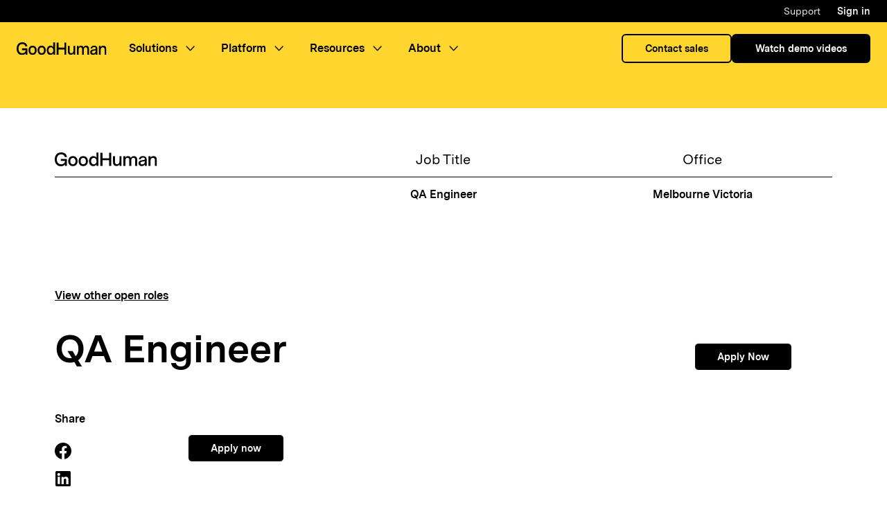

--- FILE ---
content_type: text/html
request_url: https://www.goodhuman.me/careers/qa-engineer
body_size: 29572
content:
<!DOCTYPE html><!-- Last Published: Tue Sep 09 2025 22:44:14 GMT+0000 (Coordinated Universal Time) --><html data-wf-domain="www.goodhuman.me" data-wf-page="64e2e684b151c4a45cb8fe88" data-wf-site="62c2b0860a022c11bfc4ddeb" lang="en" data-wf-collection="64e2e684b151c4a45cb8ff2f" data-wf-item-slug="qa-engineer"><head><meta charset="utf-8"/><title>GoodHuman Careers | QA Engineer</title><meta content="We&#x27;re always on the lookout for talented humans looking to make a meaningful contribution with their careers! Join the GoodHuman team today." name="description"/><meta content="GoodHuman | QA Engineer" property="og:title"/><meta content="We&#x27;re always on the lookout for talented humans looking to make a meaningful contribution with their careers! Join the GoodHuman team today." property="og:description"/><meta content="GoodHuman | QA Engineer" property="twitter:title"/><meta content="We&#x27;re always on the lookout for talented humans looking to make a meaningful contribution with their careers! Join the GoodHuman team today." property="twitter:description"/><meta property="og:type" content="website"/><meta content="summary_large_image" name="twitter:card"/><meta content="width=device-width, initial-scale=1" name="viewport"/><link href="https://cdn.prod.website-files.com/62c2b0860a022c11bfc4ddeb/css/goodhuman-6ac288.webflow.shared.7909cad81.min.css" rel="stylesheet" type="text/css"/><link href="https://fonts.googleapis.com" rel="preconnect"/><link href="https://fonts.gstatic.com" rel="preconnect" crossorigin="anonymous"/><script src="https://ajax.googleapis.com/ajax/libs/webfont/1.6.26/webfont.js" type="text/javascript"></script><script type="text/javascript">WebFont.load({  google: {    families: ["Inconsolata:400,700"]  }});</script><script type="text/javascript">!function(o,c){var n=c.documentElement,t=" w-mod-";n.className+=t+"js",("ontouchstart"in o||o.DocumentTouch&&c instanceof DocumentTouch)&&(n.className+=t+"touch")}(window,document);</script><link href="https://cdn.prod.website-files.com/62c2b0860a022c11bfc4ddeb/62f161dbf0f75f011727c2b7_Fav%20icon%2032%20(1).png" rel="shortcut icon" type="image/x-icon"/><link href="https://cdn.prod.website-files.com/62c2b0860a022c11bfc4ddeb/62f161e3b7b09267b89c70c3_Fav%20icon%20256%20(1).png" rel="apple-touch-icon"/><!-- Project Global CSS Styles -->
<style>
/* Fixing Font Weight for Browsers */  
body{
  -webkit-font-smoothing: antialiased;
  -moz-osx-font-smoothing: grayscale;
}
  

</style>
<!-- Google Tag Manager (Default method)--
<script>(function(w,d,s,l,i){w[l]=w[l]||[];w[l].push({'gtm.start':
new Date().getTime(),event:'gtm.js'});var f=d.getElementsByTagName(s)[0],
j=d.createElement(s),dl=l!='dataLayer'?'&l='+l:'';j.async=true;j.src=
'https://www.googletagmanager.com/gtm.js?id='+i+dl;f.parentNode.insertBefore(j,f);
})(window,document,'script','dataLayer','GTM-K7KMZ6P');</script>
-- End Google Tag Manager -->

<!-- Google Tag Manager -->
<!-- This method of implementing GTM is following https://constantsolutions.dk/2020/06/delay-loading-of-google-analytics-google-tag-manager-script-for-better-pagespeed-score-and-initial-load/ -->
<script>
document.addEventListener('DOMContentLoaded', () => {
  /** init gtm after 3500 seconds - this could be adjusted */
  setTimeout(initGTM, 3500);
});
document.addEventListener('scroll', initGTMOnEvent);
document.addEventListener('mousemove', initGTMOnEvent);
document.addEventListener('touchstart', initGTMOnEvent);
function initGTMOnEvent(event) {
  initGTM();
  event.currentTarget.removeEventListener(event.type, initGTMOnEvent); // remove the event listener that got triggered
}
function initGTM() {
  if (window.gtmDidInit) {
    return false;
  }
  window.gtmDidInit = true; // flag to ensure script does not get added to DOM more than once.
  const script = document.createElement('script');
  script.type = 'text/javascript';
  script.async = true;
  // ensure PageViews is always tracked (on script load)
  script.onload = () => {
    dataLayer.push({ event: 'gtm.js', 'gtm.start': new Date().getTime(), 'gtm.uniqueEventId': 0 });
  };
  script.src = 'https://www.googletagmanager.com/gtm.js?id=GTM-K7KMZ6P';
  document.head.appendChild(script);
}
</script>
<!-- End Google Tag Manager -->

<!-- Organisation Schama -->
<script type="application/ld+json">
{
  "@context": "https://schema.org",
  "@type": "Organization",
  "name": "GoodHuman",
  "url": "https://www.goodhuman.me/",
  "description":"Do more good. Spend less time on admin and more time providing great support by connecting all the moving parts within your human services organisation.
",
  "logo": "https://global-uploads.webflow.com/62c2b0860a022c11bfc4ddeb/62d905398d9444badcfb31c1_Type.svg",
  "contactPoint": {
    "@type": "ContactPoint",
    "telephone": "1800 486 267",
    "contactType": "customer service",
    "areaServed": "AU"
  },
  "sameAs": [
    "https://www.facebook.com/GoodHumanApp",
    "https://www.youtube.com/channel/UCDcWT5KjTpQT2Ci5tnN0fdQ",
    "https://www.linkedin.com/company/goodhuman/"
  ]
}
</script>
<!-- End Organisation Schema -->
<!-- Website Schema -->
<script type="application/ld+json">
{
  "@context": "https://schema.org/",
  "@type": "WebSite",
  "name": "GoodHuman",
  "url": "https://www.goodhuman.me/",
  "description":"Do more good. Spend less time on admin and more time providing great support by connecting all the moving parts within your human services organisation.
",
  "potentialAction": {
    "@type": "SearchAction",
    "target": "{search_term_string}",
    "query-input": "required name=search_term_string"
  }
}
</script>
<!-- End Website Schema -->
<script src="https://unpkg.com/swiper/swiper-bundle.min.js"></script><link rel="canonical" href="https://www.goodhuman.me/careers/qa-engineer" />
<meta property="og:image" content="https://cdn.prod.website-files.com/62c2b0860a022c11bfc4ddeb/630dcb663acada409b06425a_OG%20Image%20-%20Careers.webp"/>
<meta name="robots" content="noindex, nofollow">
<!--<script src="https://cdn.jsdelivr.net/npm/vue@2"></script>-->
<!-- Dev version of vue2 -->
<script src="https://cdnjs.cloudflare.com/ajax/libs/vue/2.7.14/vue.js"></script>
<script src="https://cdnjs.cloudflare.com/ajax/libs/axios/1.0.0/axios.min.js"></script>
<script src="https://cdnjs.cloudflare.com/ajax/libs/he/1.2.0/he.min.js"></script>

<script>
// Setup global variable for GoodHuman
window.GoodHuman = {};
//Add Job id
window.GoodHuman.jobId = 4197350005;
</script>
</head><body class="app-body"><div id="back-to-top" class="back-to-top-fix"></div><div data-animation="default" class="navigation w-nav" data-easing2="ease" data-easing="ease" data-collapse="medium" data-w-id="ef971416-f16a-30d1-9855-e6f28d67a8d6" role="banner" data-duration="400" id="page-top"><div class="top-navbar-wrapper"><div class="top-navbar-container"><a href="https://goodhuman.zendesk.com/hc/en-au" target="_blank" class="top-banner-link white-focus">Support</a><a href="https://team.goodhuman.me/" target="_blank" class="top-banner-link bold-link white-focus">Sign in</a></div></div><div class="nav-container"><a href="/" class="nav-brand black-focus w-nav-brand"><img src="https://cdn.prod.website-files.com/62c2b0860a022c11bfc4ddeb/62d905398d9444badcfb31c1_Type.svg" loading="eager" alt="home" class="nav-logo"/><div class="descriptive-text">GoodHuman Home</div></a><nav role="navigation" class="nav-menu w-nav-menu"><div class="dorpdown-wrapper"><div data-hover="false" data-delay="0" tabindex="-1" class="navbar-dropdown_component is-closed w-dropdown"><div tabindex="0" class="navbar-dropdown_toggle w-dropdown-toggle"><div class="navbar-dropdown_text">Solutions</div><img src="https://cdn.prod.website-files.com/62c2b0860a022c11bfc4ddeb/62d8fc4d05ed24f1d3223688_Union.svg" loading="lazy" alt="" class="navbar-dropdown_icon"/><div class="navbar-dropdown_underline"></div></div><nav class="navbar-dropdown_list w-dropdown-list"><div class="navbar-dropdown_grid"><div class="css-navbar-dropdown-link w-embed"><style>
/* Remove the bottom margin for last dropdown link in each column) */
.navbar-dropdown-link_component:last-of-type {
	margin-bottom:0;
}
</style></div><div id="w-node-_1b0c8492-032e-08fa-1b31-aa60dad3c6d9-dad3c6d7" class="navbar_column is-first"><div class="navbar_column-label">why goodhuman</div><div class="padding-bottom padding-small"></div><a href="/solutions/platform" class="navbar-dropdown-link_component has-description w-inline-block"><div class="navbar-dropdown-link_heading-wrapper has-description"><div class="navbar-dropdown-link_link-text">All-in-one NDIS platform</div></div><div class="navbar-dropdown-link_description">The operating system for human services</div></a><a href="/solutions/enterprise" class="navbar-dropdown-link_component has-description w-inline-block"><div class="navbar-dropdown-link_heading-wrapper has-description"><div class="navbar-dropdown-link_link-text">Enterprise-level features</div></div><div class="navbar-dropdown-link_description">Powerful technology made uncomplicated</div></a><a href="/resources/customers" class="navbar-dropdown-link_component has-description w-inline-block"><div class="navbar-dropdown-link_heading-wrapper has-description"><div class="navbar-dropdown-link_link-text">Co-designed with the sector<br/></div></div><div class="navbar-dropdown-link_description">Built by tech experts, backed by industry leaders</div></a></div><div id="w-node-_1b0c8492-032e-08fa-1b31-aa60dad3c6f0-dad3c6d7" class="navbar_column"><div class="navbar_column-label">Services</div><div class="padding-bottom padding-small"></div><a href="#" class="dropdown-link horizontal-link display-none w-inline-block"><div class="h6-style no-margin">Aged Care</div><div class="navbar-pill"><div>soon</div></div></a><a href="#" class="dropdown-link horizontal-link display-none w-inline-block"><div class="h6-style no-margin">Youth Services</div><div class="navbar-pill blue-pill"><div>Popular</div></div></a><a href="#" class="dropdown-link display-none w-inline-block"><div class="h6-style no-margin">Allied Health</div></a><a href="/solutions/direct-services" class="navbar-dropdown-link_component w-inline-block"><div class="navbar-dropdown-link_heading-wrapper"><div class="icon-embed-1x1 w-embed"><svg width="100%" style="" viewBox="0 0 16 16" fill="currentColor" xmlns="http://www.w3.org/2000/svg">
<g clip-path="url(#clip0_524_3294)">
<mask id="mask0_524_3294" style="mask-type:alpha" maskUnits="userSpaceOnUse" x="0" y="0" width="24" height="24">
<rect width="24" height="24" fill="currentColor"/>
</mask>
<g mask="url(#mask0_524_3294)">
<path fill-rule="evenodd" clip-rule="evenodd" d="M3.16671 4.66667C3.16671 3.47005 4.13676 2.5 5.33337 2.5C6.52999 2.5 7.50004 3.47005 7.50004 4.66667C7.50004 5.86328 6.52999 6.83333 5.33337 6.83333C4.13676 6.83333 3.16671 5.86328 3.16671 4.66667ZM5.33337 1.5C3.58447 1.5 2.16671 2.91777 2.16671 4.66667C2.16671 6.41557 3.58447 7.83333 5.33337 7.83333C7.08228 7.83333 8.50004 6.41557 8.50004 4.66667C8.50004 2.91777 7.08228 1.5 5.33337 1.5ZM9.33337 1.5C9.05723 1.5 8.83337 1.72386 8.83337 2C8.83337 2.27614 9.05723 2.5 9.33337 2.5C10.53 2.5 11.5 3.47005 11.5 4.66667C11.5 5.86328 10.53 6.83333 9.33337 6.83333C9.05723 6.83333 8.83337 7.05719 8.83337 7.33333C8.83337 7.60948 9.05723 7.83333 9.33337 7.83333C11.0823 7.83333 12.5 6.41557 12.5 4.66667C12.5 2.91777 11.0823 1.5 9.33337 1.5ZM4.00004 10.5C2.80342 10.5 1.83337 11.47 1.83337 12.6667C1.83337 13.1269 2.20647 13.5 2.66671 13.5H8.00004C8.46028 13.5 8.83337 13.1269 8.83337 12.6667C8.83337 11.47 7.86332 10.5 6.66671 10.5H4.00004ZM0.833374 12.6667C0.833374 10.9178 2.25114 9.5 4.00004 9.5H6.66671C8.41561 9.5 9.83337 10.9178 9.83337 12.6667C9.83337 13.6792 9.01256 14.5 8.00004 14.5H2.66671C1.65419 14.5 0.833374 13.6792 0.833374 12.6667ZM10.6667 9.5C10.3906 9.5 10.1667 9.72386 10.1667 10C10.1667 10.2761 10.3906 10.5 10.6667 10.5H12C13.1967 10.5 14.1667 11.47 14.1667 12.6667C14.1667 13.1269 13.7936 13.5 13.3334 13.5H10.6667C10.3906 13.5 10.1667 13.7239 10.1667 14C10.1667 14.2761 10.3906 14.5 10.6667 14.5H13.3334C14.3459 14.5 15.1667 13.6792 15.1667 12.6667C15.1667 10.9178 13.7489 9.5 12 9.5H10.6667Z" fill="currentColor"/>
</g>
</g>
<defs>
<clipPath id="clip0_524_3294">
<rect width="16" height="16" fill="currentColor"/>
</clipPath>
</defs>
</svg></div><div class="navbar-dropdown-link_link-text">1:1 support</div></div></a><a href="/solutions/ndis-group-services" class="navbar-dropdown-link_component w-inline-block"><div class="navbar-dropdown-link_heading-wrapper"><div class="icon-embed-1x1 w-embed"><svg width="100%" style="" viewBox="0 0 16 16" fill="currentColor" xmlns="http://www.w3.org/2000/svg">
<g clip-path="url(#clip0_524_5879)">
<mask id="mask0_524_5879" style="mask-type:alpha" maskUnits="userSpaceOnUse" x="0" y="0" width="24" height="24">
<rect width="24" height="24" fill="currentColor"/>
</mask>
<g mask="url(#mask0_524_5879)">
<path fill-rule="evenodd" clip-rule="evenodd" d="M1.5 4C1.5 2.61929 2.61929 1.5 4 1.5C5.20948 1.5 6.21836 2.35888 6.44999 3.5H8C8.27614 3.5 8.5 3.72386 8.5 4C8.5 4.27614 8.27614 4.5 8 4.5H6.44999C6.21836 5.64112 5.20948 6.5 4 6.5C2.61929 6.5 1.5 5.38071 1.5 4ZM4 2.5C4.82843 2.5 5.5 3.17157 5.5 4C5.5 4.82843 4.82843 5.5 4 5.5C3.17157 5.5 2.5 4.82843 2.5 4C2.5 3.17157 3.17157 2.5 4 2.5ZM4.5 8C4.5 7.72386 4.27614 7.5 4 7.5C3.72386 7.5 3.5 7.72386 3.5 8L3.5 9.55001C2.35888 9.78164 1.5 10.7905 1.5 12C1.5 13.3807 2.61929 14.5 4 14.5C5.38071 14.5 6.5 13.3807 6.5 12C6.5 10.7905 5.64112 9.78164 4.5 9.55001V8ZM12.5 6.44999C13.6411 6.21836 14.5 5.20948 14.5 4C14.5 2.61929 13.3807 1.5 12 1.5C10.6193 1.5 9.5 2.61929 9.5 4C9.5 5.20948 10.3589 6.21836 11.5 6.44999V8C11.5 8.27614 11.7239 8.5 12 8.5C12.2761 8.5 12.5 8.27614 12.5 8V6.44999ZM12 5.5C11.1716 5.5 10.5 4.82843 10.5 4C10.5 3.17157 11.1716 2.5 12 2.5C12.8284 2.5 13.5 3.17157 13.5 4C13.5 4.82843 12.8284 5.5 12 5.5ZM8 11.5C7.72386 11.5 7.5 11.7239 7.5 12C7.5 12.2761 7.72386 12.5 8 12.5H9.55001C9.78164 13.6411 10.7905 14.5 12 14.5C13.3807 14.5 14.5 13.3807 14.5 12C14.5 10.6193 13.3807 9.5 12 9.5C10.7905 9.5 9.78164 10.3589 9.55001 11.5H8ZM10.5 12C10.5 12.8284 11.1716 13.5 12 13.5C12.8284 13.5 13.5 12.8284 13.5 12C13.5 11.1716 12.8284 10.5 12 10.5C11.1716 10.5 10.5 11.1716 10.5 12ZM4 10.5C3.17157 10.5 2.5 11.1716 2.5 12C2.5 12.8284 3.17157 13.5 4 13.5C4.82843 13.5 5.5 12.8284 5.5 12C5.5 11.1716 4.82843 10.5 4 10.5Z" fill="currentColor"/>
</g>
</g>
<defs>
<clipPath id="clip0_524_5879">
<rect width="16" height="16" fill="currentColor"/>
</clipPath>
</defs>
</svg></div><div class="navbar-dropdown-link_link-text">Group services</div></div></a><a href="/solutions/support-coordination" class="navbar-dropdown-link_component w-inline-block"><div class="navbar-dropdown-link_heading-wrapper"><div class="icon-embed-1x1 w-embed"><svg width="100%" style="" viewBox="0 0 16 16" fill="currentColor" xmlns="http://www.w3.org/2000/svg">
<g clip-path="url(#clip0_524_5178)">
<mask id="mask0_524_5178" style="mask-type:alpha" maskUnits="userSpaceOnUse" x="0" y="0" width="24" height="24">
<rect width="24" height="24" fill="currentColor"/>
</mask>
<g mask="url(#mask0_524_5178)">
<path fill-rule="evenodd" clip-rule="evenodd" d="M12 2.5C11.5397 2.5 11.1666 2.8731 11.1666 3.33333C11.1666 3.79357 11.5397 4.16667 12 4.16667C12.4602 4.16667 12.8333 3.79357 12.8333 3.33333C12.8333 2.8731 12.4602 2.5 12 2.5ZM10.1666 3.33333C10.1666 2.32081 10.9874 1.5 12 1.5C13.0125 1.5 13.8333 2.32081 13.8333 3.33333C13.8333 4.34586 13.0125 5.16667 12 5.16667C10.9874 5.16667 10.1666 4.34586 10.1666 3.33333ZM3.99996 11.8333C3.53972 11.8333 3.16663 12.2064 3.16663 12.6667C3.16663 13.1269 3.53972 13.5 3.99996 13.5C4.4602 13.5 4.83329 13.1269 4.83329 12.6667C4.83329 12.2064 4.4602 11.8333 3.99996 11.8333ZM5.76428 12.1667C5.54664 11.3972 4.83914 10.8333 3.99996 10.8333C2.98744 10.8333 2.16663 11.6541 2.16663 12.6667C2.16663 13.6792 2.98744 14.5 3.99996 14.5C4.83914 14.5 5.54664 13.9362 5.76428 13.1667H11C12.5648 13.1667 13.8333 11.8981 13.8333 10.3333C13.8333 8.76853 12.5648 7.5 11 7.5H4.99996C3.98744 7.5 3.16663 6.67919 3.16663 5.66667C3.16663 4.65414 3.98744 3.83333 4.99996 3.83333H6.79285L6.31307 4.31311C6.11781 4.50838 6.11781 4.82496 6.31307 5.02022C6.50833 5.21548 6.82492 5.21548 7.02018 5.02022L8.35351 3.68689C8.54877 3.49162 8.54877 3.17504 8.35351 2.97978L7.02018 1.64645C6.82492 1.45118 6.50833 1.45118 6.31307 1.64645C6.11781 1.84171 6.11781 2.15829 6.31307 2.35355L6.79285 2.83333H4.99996C3.43515 2.83333 2.16663 4.10186 2.16663 5.66667C2.16663 7.23147 3.43515 8.5 4.99996 8.5H11C12.0125 8.5 12.8333 9.32081 12.8333 10.3333C12.8333 11.3459 12.0125 12.1667 11 12.1667H5.76428Z" fill="currentColor"/>
</g>
</g>
<defs>
<clipPath id="clip0_524_5178">
<rect width="16" height="16" fill="currentColor"/>
</clipPath>
</defs>
</svg></div><div class="navbar-dropdown-link_link-text">Support coordination</div></div></a></div><div id="w-node-_1b0c8492-032e-08fa-1b31-aa60dad3c712-dad3c6d7" class="navbar_column is-feature-column"><div class="navbar_column-label no-margin-left">Platform Tour</div><div class="padding-bottom padding-medium"></div><a href="/watch-a-demo" class="navbar_card w-inline-block"><div class="navbar_card_image-wrapper"><div class="image-wrapper-3-2"><img loading="lazy" alt="" src="https://cdn.prod.website-files.com/plugins/Basic/assets/placeholder.60f9b1840c.svg" class="image-wrapper_image"/><img loading="lazy" alt="Illustration of the GoodHuman App on a phone, tablet and computer screen." src="https://cdn.prod.website-files.com/62c2b0860a022c11bfc4ddeb/63cf4197794e995402cfbf29_tinywow_nav_platform_card_thumbnail_12242211.webp" class="image-wrapper_image"/></div></div><div class="navbar_card_content-wrapper"><div class="text-weight-normal text-size-small">Take a tour of the GoodHuman solution with our  demo video library</div><div class="padding-bottom padding-small"></div><div class="text-style-allcaps text-size-tiny text-color-body-dark">Video</div></div></a><div class="margin-top margin-medium"><a href="/watch-a-demo" class="button-arrowcta_component w-inline-block"><div class="button-arrowcta_text">Watch a demo</div><div class="icon-embed-1x1 w-embed"><svg width="100%" style="" viewBox="0 0 16 16" fill="currentColor" xmlns="http://www.w3.org/2000/svg">
<g clip-path="url(#clip0_281_13610)">
<mask id="mask0_281_13610" style="mask-type:alpha" maskUnits="userSpaceOnUse" x="0" y="0" width="24" height="24">
<rect width="24" height="24" fill="currentColor"/>
</mask>
<g mask="url(#mask0_281_13610)">
<path fill-rule="evenodd" clip-rule="evenodd" d="M8.31328 3.64645C8.50854 3.45118 8.82512 3.45118 9.02038 3.64645L13.0204 7.64645C13.2156 7.84171 13.2156 8.15829 13.0204 8.35355L9.02038 12.3536C8.82512 12.5488 8.50854 12.5488 8.31328 12.3536C8.11801 12.1583 8.11801 11.8417 8.31328 11.6464L11.4597 8.5H3.3335C3.05735 8.5 2.8335 8.27614 2.8335 8C2.8335 7.72386 3.05735 7.5 3.3335 7.5H11.4597L8.31328 4.35355C8.11801 4.15829 8.11801 3.84171 8.31328 3.64645Z" fill="currentColor"/>
</g>
</g>
<defs>
<clipPath id="clip0_281_13610">
<rect width="16" height="16" fill="currentColor"/>
</clipPath>
</defs>
</svg></div></a></div></div></div></nav></div><div data-hover="false" data-delay="0" tabindex="-1" class="navbar-dropdown_component is-closed w-dropdown"><div tabindex="0" class="navbar-dropdown_toggle w-dropdown-toggle"><div class="navbar-dropdown_text">Platform</div><img src="https://cdn.prod.website-files.com/62c2b0860a022c11bfc4ddeb/62d8fc4d05ed24f1d3223688_Union.svg" loading="lazy" alt="" class="navbar-dropdown_icon"/><div class="navbar-dropdown_underline"></div></div><nav class="navbar-dropdown_list w-dropdown-list"><div class="navbar-dropdown_grid"><div class="css-navbar-dropdown-link w-embed"><style>
/* Remove the bottom margin for last dropdown link in each column) */
.navbar-dropdown-link_component:last-of-type {
	margin-bottom:0;
}
</style></div><div id="w-node-_6df5e4f6-8767-687d-2cc5-152d1a738971-1a73896f" class="navbar_column is-first"><div class="navbar_column-label">Customers</div><div class="padding-bottom padding-small"></div><a href="/platform/customer-records" class="navbar-dropdown-link_component w-inline-block"><div class="navbar-dropdown-link_heading-wrapper"><div class="icon-embed-1x1 w-embed"><svg width="100%" style="" viewBox="0 0 16 16" fill="currentColor" xmlns="http://www.w3.org/2000/svg">
<g clip-path="url(#clip0_230_10457)">
<mask id="mask0_230_10457" style="mask-type:alpha" maskUnits="userSpaceOnUse" x="0" y="0" width="24" height="24">
<rect width="24" height="24" fill="currentColor"/>
</mask>
<g mask="url(#mask0_230_10457)">
<path fill-rule="evenodd" clip-rule="evenodd" d="M7.99992 1.83334C4.59416 1.83334 1.83325 4.59425 1.83325 8C1.83325 11.4058 4.59416 14.1667 7.99992 14.1667C11.4057 14.1667 14.1666 11.4058 14.1666 8C14.1666 4.59425 11.4057 1.83334 7.99992 1.83334ZM0.833252 8C0.833252 4.04196 4.04188 0.833336 7.99992 0.833336C11.958 0.833336 15.1666 4.04196 15.1666 8C15.1666 11.958 11.958 15.1667 7.99992 15.1667C4.04188 15.1667 0.833252 11.958 0.833252 8ZM7.11103 9.16667C6.40533 9.16667 5.83325 9.73875 5.83325 10.4444C5.83325 10.6592 6.00736 10.8333 6.22214 10.8333H9.7777C9.99247 10.8333 10.1666 10.6592 10.1666 10.4444C10.1666 9.73875 9.5945 9.16667 8.88881 9.16667H7.11103ZM4.83325 10.4444C4.83325 9.18647 5.85305 8.16667 7.11103 8.16667H8.88881C10.1468 8.16667 11.1666 9.18647 11.1666 10.4444C11.1666 11.2115 10.5448 11.8333 9.7777 11.8333H6.22214C5.45508 11.8333 4.83325 11.2115 4.83325 10.4444ZM7.16659 5.33334C7.16659 4.8731 7.53968 4.5 7.99992 4.5C8.46016 4.5 8.83325 4.8731 8.83325 5.33334C8.83325 5.79357 8.46016 6.16667 7.99992 6.16667C7.53968 6.16667 7.16659 5.79357 7.16659 5.33334ZM7.99992 3.5C6.9874 3.5 6.16659 4.32081 6.16659 5.33334C6.16659 6.34586 6.9874 7.16667 7.99992 7.16667C9.01244 7.16667 9.83325 6.34586 9.83325 5.33334C9.83325 4.32081 9.01244 3.5 7.99992 3.5Z" fill="currentColor"/>
</g>
</g>
<defs>
<clipPath id="clip0_230_10457">
<rect width="16" height="16" fill="currentColor"/>
</clipPath>
</defs>
</svg></div><div class="navbar-dropdown-link_link-text">Customer records</div></div></a><a href="/platform/digital-service-agreements" class="navbar-dropdown-link_component w-inline-block"><div class="navbar-dropdown-link_heading-wrapper"><div class="icon-embed-1x1 w-embed"><svg width="100%" style="" viewBox="0 0 16 16" fill="currentColor" xmlns="http://www.w3.org/2000/svg">
<g clip-path="url(#clip0_230_13061)">
<mask id="mask0_230_13061" style="mask-type:alpha" maskUnits="userSpaceOnUse" x="0" y="0" width="24" height="24">
<rect width="24" height="24" fill="currentColor"/>
</mask>
<g mask="url(#mask0_230_13061)">
<path fill-rule="evenodd" clip-rule="evenodd" d="M1.74904 1.56754C1.90319 1.47808 2.09332 1.47745 2.24807 1.56588L4.33333 2.75746L6.4186 1.56588C6.57231 1.47804 6.76102 1.47804 6.91474 1.56588L9 2.75746L11.0853 1.56588C11.24 1.47745 11.4301 1.47808 11.5843 1.56754C11.7385 1.657 11.8333 1.82176 11.8333 2V7.5H14C14.2761 7.5 14.5 7.72386 14.5 8V12.6667C14.5 13.6792 13.6792 14.5 12.6667 14.5H6H5.96342C5.05169 14.5 4.31681 14.5 3.73883 14.4223C3.13876 14.3416 2.63351 14.169 2.23223 13.7678C1.83096 13.3665 1.65836 12.8612 1.57768 12.2612C1.49998 11.6832 1.49999 10.9483 1.5 10.0366V10V2C1.5 1.82176 1.59488 1.657 1.74904 1.56754ZM12.6667 13.5C13.1269 13.5 13.5 13.1269 13.5 12.6667V8.5H11.8333V12.6667C11.8333 13.1269 12.2064 13.5 12.6667 13.5ZM11.0332 13.5H6C5.04306 13.5 4.37565 13.4989 3.87208 13.4312C3.3829 13.3655 3.12385 13.2452 2.93934 13.0607C2.75483 12.8762 2.63453 12.6171 2.56877 12.1279C2.50106 11.6244 2.5 10.9569 2.5 10V2.86159L4.08526 3.76745C4.23898 3.85529 4.42769 3.85529 4.5814 3.76745L6.66667 2.57587L8.75193 3.76745C8.90565 3.85529 9.09435 3.85529 9.24807 3.76745L10.8333 2.86159V8V12.6667C10.8333 12.9667 10.9054 13.25 11.0332 13.5ZM4.16667 6C4.16667 5.72386 4.39052 5.5 4.66667 5.5H7.33333C7.60948 5.5 7.83333 5.72386 7.83333 6C7.83333 6.27614 7.60948 6.5 7.33333 6.5H4.66667C4.39052 6.5 4.16667 6.27614 4.16667 6ZM6.66667 8.16666C6.39052 8.16666 6.16667 8.39052 6.16667 8.66666C6.16667 8.94281 6.39052 9.16666 6.66667 9.16666H8.66667C8.94281 9.16666 9.16667 8.94281 9.16667 8.66666C9.16667 8.39052 8.94281 8.16666 8.66667 8.16666H6.66667ZM6.16667 11.3333C6.16667 11.0572 6.39052 10.8333 6.66667 10.8333H8.66667C8.94281 10.8333 9.16667 11.0572 9.16667 11.3333C9.16667 11.6095 8.94281 11.8333 8.66667 11.8333H6.66667C6.39052 11.8333 6.16667 11.6095 6.16667 11.3333ZM5.33333 8.66666C5.33333 9.03486 5.03486 9.33333 4.66667 9.33333C4.29848 9.33333 4 9.03486 4 8.66666C4 8.29847 4.29848 8 4.66667 8C5.03486 8 5.33333 8.29847 5.33333 8.66666ZM4.66667 12C5.03486 12 5.33333 11.7015 5.33333 11.3333C5.33333 10.9651 5.03486 10.6667 4.66667 10.6667C4.29848 10.6667 4 10.9651 4 11.3333C4 11.7015 4.29848 12 4.66667 12Z" fill="currentColor"/>
</g>
</g>
<defs>
<clipPath id="clip0_230_13061">
<rect width="16" height="16" fill="currentColor"/>
</clipPath>
</defs>
</svg></div><div class="navbar-dropdown-link_link-text">Digital service agreements</div></div></a><a href="/platform/quotes-and-funding" class="navbar-dropdown-link_component w-inline-block"><div class="navbar-dropdown-link_heading-wrapper"><div class="icon-embed-1x1 w-embed"><svg width="100%" style="" viewBox="0 0 16 16" fill="currentColor" xmlns="http://www.w3.org/2000/svg">
<g clip-path="url(#clip0_230_3573)">
<mask id="mask0_230_3573" style="mask-type:alpha" maskUnits="userSpaceOnUse" x="0" y="0" width="24" height="24">
<rect width="24" height="24" fill="currentColor"/>
</mask>
<g mask="url(#mask0_230_3573)">
<path fill-rule="evenodd" clip-rule="evenodd" d="M9.33325 2.5C9.97593 2.5 10.4076 2.50106 10.7297 2.54436C11.0373 2.58572 11.169 2.6572 11.2558 2.74408C11.3427 2.83096 11.4142 2.96262 11.4556 3.27026C11.4865 3.5006 11.4959 3.78704 11.4987 4.16667H10.7745L10.7032 4.16667L10.6666 4.16667H7.99992H2.66659C2.20635 4.16667 1.83325 3.79357 1.83325 3.33333C1.83325 2.8731 2.20635 2.5 2.66659 2.5H9.33325ZM0.833252 3.33333C0.833252 2.32081 1.65406 1.5 2.66659 1.5H9.33325H9.36792C9.96691 1.49998 10.4664 1.49996 10.8629 1.55328C11.2814 1.60955 11.6593 1.73333 11.9629 2.03697C12.2666 2.34062 12.3904 2.71849 12.4466 3.13702C12.4866 3.43448 12.4966 3.78989 12.4991 4.20179C12.6506 4.21243 12.7934 4.22629 12.9278 4.24435C13.5278 4.32503 14.0331 4.49762 14.4344 4.8989C14.8356 5.30018 15.0082 5.80543 15.0889 6.4055C15.1467 6.83537 15.1615 7.35204 15.1653 7.9637C15.1661 7.97569 15.1666 7.9878 15.1666 8V8.56695C15.1666 8.5879 15.1666 8.60895 15.1666 8.63009V8.66667V10V10.0366C15.1666 10.0577 15.1666 10.0788 15.1666 10.0997V10.6667C15.1666 10.6789 15.1661 10.691 15.1653 10.703C15.1615 11.3146 15.1467 11.8313 15.0889 12.2612C15.0082 12.8612 14.8356 13.3665 14.4344 13.7678C14.0331 14.169 13.5278 14.3416 12.9278 14.4223C12.3498 14.5 11.6149 14.5 10.7032 14.5H10.6666H5.33325H5.29667C4.38495 14.5 3.65006 14.5 3.07209 14.4223C2.47201 14.3416 1.96676 14.169 1.56549 13.7678C1.16421 13.3665 0.991612 12.8612 0.910934 12.2612C0.833227 11.6832 0.833238 10.9483 0.833252 10.0366V10V3.33333ZM14.1666 10C14.1666 10.0566 14.1666 10.1121 14.1666 10.1667H13.3333C12.873 10.1667 12.4999 9.79357 12.4999 9.33333C12.4999 8.8731 12.873 8.5 13.3333 8.5H14.1666C14.1666 8.55456 14.1666 8.61011 14.1666 8.66667V10ZM14.1592 7.5H13.3333C12.3207 7.5 11.4999 8.32081 11.4999 9.33333C11.4999 10.3459 12.3207 11.1667 13.3333 11.1667H14.1592C14.151 11.546 14.1338 11.8601 14.0978 12.1279C14.0321 12.6171 13.9118 12.8762 13.7272 13.0607C13.5427 13.2452 13.2837 13.3655 12.7945 13.4312C12.2909 13.4989 11.6235 13.5 10.6666 13.5H5.33325C4.37631 13.5 3.7089 13.4989 3.20533 13.4312C2.71615 13.3655 2.4571 13.2452 2.27259 13.0607C2.08808 12.8762 1.96779 12.6171 1.90202 12.1279C1.83431 11.6244 1.83325 10.9569 1.83325 10V4.96676C2.08328 5.09458 2.36651 5.16667 2.66659 5.16667H7.99992H10.6666C11.6235 5.16667 12.2909 5.16773 12.7945 5.23543C13.2837 5.3012 13.5427 5.4215 13.7272 5.60601C13.9118 5.79052 14.0321 6.04956 14.0978 6.53875C14.1338 6.80653 14.151 7.12065 14.1592 7.5ZM6.64637 7.31311C6.84163 7.11785 7.15821 7.11785 7.35347 7.31311L9.02014 8.97978C9.2154 9.17504 9.2154 9.49163 9.02014 9.68689L7.35347 11.3536C7.15821 11.5488 6.84163 11.5488 6.64637 11.3536C6.4511 11.1583 6.4511 10.8417 6.64637 10.6464L7.45948 9.83333H4.66659C4.39044 9.83333 4.16659 9.60948 4.16659 9.33333C4.16659 9.05719 4.39044 8.83333 4.66659 8.83333H7.45948L6.64637 8.02022C6.4511 7.82496 6.4511 7.50838 6.64637 7.31311Z" fill="currentColor"/>
</g>
</g>
<defs>
<clipPath id="clip0_230_3573">
<rect width="16" height="16" fill="currentColor"/>
</clipPath>
</defs>
</svg></div><div class="navbar-dropdown-link_link-text">Quotes &amp; funding</div></div></a><a href="/platform/budgeting" class="navbar-dropdown-link_component w-inline-block"><div class="navbar-dropdown-link_heading-wrapper"><div class="icon-embed-1x1 w-embed"><svg width="100%" style="" viewBox="0 0 16 16" fill="currentColor" xmlns="http://www.w3.org/2000/svg">
<g clip-path="url(#clip0_230_8362)">
<mask id="mask0_230_8362" style="mask-type:alpha" maskUnits="userSpaceOnUse" x="0" y="0" width="24" height="24">
<rect width="24" height="24" fill="currentColor"/>
</mask>
<g mask="url(#mask0_230_8362)">
<path fill-rule="evenodd" clip-rule="evenodd" d="M8 2.50004C4.96243 2.50004 2.5 4.96247 2.5 8.00004C2.5 11.0376 4.96243 13.5 8 13.5C11.0376 13.5 13.5 11.0376 13.5 8.00004C13.5 4.96247 11.0376 2.50004 8 2.50004ZM1.5 8.00004C1.5 4.41019 4.41015 1.50004 8 1.50004C11.5899 1.50004 14.5 4.41019 14.5 8.00004C14.5 11.5899 11.5899 14.5 8 14.5C4.41015 14.5 1.5 11.5899 1.5 8.00004ZM5.49995 6.49569C5.49995 5.57764 6.24418 4.83341 7.16223 4.83341H7.5V4.33341C7.5 4.05727 7.72386 3.83341 8 3.83341C8.27614 3.83341 8.5 4.05727 8.5 4.33341V4.83341H8.66662C9.67914 4.83341 10.5 5.65422 10.5 6.66674C10.5 6.94289 10.2761 7.16674 9.99996 7.16674C9.72381 7.16674 9.49996 6.94289 9.49996 6.66674C9.49996 6.20651 9.12686 5.83341 8.66662 5.83341H8.5V7.63971L9.36333 7.92749C10.0421 8.15375 10.5 8.78897 10.5 9.50446C10.5 10.4225 9.75573 11.1667 8.83768 11.1667H8.5V11.6667C8.5 11.9429 8.27614 12.1667 8 12.1667C7.72386 12.1667 7.5 11.9429 7.5 11.6667V11.1667H7.33329C6.32077 11.1667 5.49995 10.3459 5.49995 9.33341C5.49995 9.05727 5.72381 8.83341 5.99995 8.83341C6.2761 8.83341 6.49996 9.05727 6.49996 9.33341C6.49996 9.79365 6.87305 10.1667 7.33329 10.1667H7.5V8.36047L6.63657 8.07266C5.9578 7.8464 5.49995 7.21118 5.49995 6.49569ZM7.5 7.30638V5.83341H7.16223C6.79647 5.83341 6.49996 6.12992 6.49996 6.49569C6.49996 6.78075 6.68237 7.03383 6.9528 7.12398L7.5 7.30638ZM8.5 8.6938V10.1667H8.83768C9.20344 10.1667 9.49996 9.87023 9.49996 9.50446C9.49996 9.2194 9.31754 8.96632 9.04711 8.87617L8.5 8.6938Z" fill="currentColor"/>
</g>
</g>
<defs>
<clipPath id="clip0_230_8362">
<rect width="16" height="16" fill="currentColor"/>
</clipPath>
</defs>
</svg></div><div class="navbar-dropdown-link_link-text">Budgeting</div></div></a></div><div id="w-node-_6df5e4f6-8767-687d-2cc5-152d1a738989-1a73896f" class="navbar_column"><div class="navbar_column-label">Workforce</div><div class="padding-bottom padding-small"></div><a href="/platform/rostering" class="navbar-dropdown-link_component w-inline-block"><div class="navbar-dropdown-link_heading-wrapper"><div class="icon-embed-1x1 w-embed"><svg width="100%" style="" viewBox="0 0 16 16" fill="currentColor" xmlns="http://www.w3.org/2000/svg">
<g clip-path="url(#clip0_230_3272)">
<mask id="mask0_230_3272" style="mask-type:alpha" maskUnits="userSpaceOnUse" x="0" y="0" width="24" height="24">
<rect width="24" height="24" fill="currentColor"/>
</mask>
<g mask="url(#mask0_230_3272)">
<path fill-rule="evenodd" clip-rule="evenodd" d="M5.33333 0.166666C5.60948 0.166666 5.83333 0.390524 5.83333 0.666666V1.50021C5.95125 1.5 6.07368 1.5 6.20085 1.5L6.22222 1.5H8.66667L8.70428 1.5C9.23906 1.49999 9.72531 1.49999 10.1667 1.50848V0.666666C10.1667 0.390524 10.3905 0.166666 10.6667 0.166666C10.9428 0.166666 11.1667 0.390524 11.1667 0.666666V1.55139C11.34 1.5646 11.5041 1.58121 11.6593 1.60209C12.441 1.70717 13.0736 1.92859 13.5725 2.42749C14.0714 2.9264 14.2928 3.55904 14.3979 4.34065C14.5 5.10012 14.5 6.07053 14.5 7.29569V7.29573V7.33333V8.66667V8.70427V8.7043C14.5 9.92946 14.5 10.8999 14.3979 11.6593C14.2928 12.441 14.0714 13.0736 13.5725 13.5725C13.0736 14.0714 12.441 14.2928 11.6593 14.3979C10.8999 14.5 9.92947 14.5 8.7043 14.5H8.70427H8.66667H7.33333H7.29573H7.2957C6.07054 14.5 5.10012 14.5 4.34065 14.3979C3.55904 14.2928 2.9264 14.0714 2.4275 13.5725C1.92859 13.0736 1.70718 12.441 1.60209 11.6593C1.49998 10.8999 1.49999 9.92945 1.5 8.70428V8.66667V6.22222V6.20085C1.5 5.49318 1.49999 4.93236 1.53595 4.47991C1.57271 4.01731 1.64938 3.6254 1.82657 3.26609C2.13489 2.64088 2.64088 2.13488 3.26609 1.82657C3.6254 1.64938 4.01731 1.57271 4.47991 1.53595C4.59099 1.52712 4.70861 1.52046 4.83333 1.51543V0.666666C4.83333 0.390524 5.05719 0.166666 5.33333 0.166666ZM10.1667 2.50872V2.66667C10.1667 2.94281 10.3905 3.16667 10.6667 3.16667C10.9428 3.16667 11.1667 2.94281 11.1667 2.66667V2.55445C11.2929 2.56513 11.4125 2.5779 11.5261 2.59317C12.1968 2.68335 12.5833 2.85246 12.8654 3.1346C13.1475 3.41674 13.3167 3.80317 13.4068 4.4739C13.4989 5.15901 13.5 6.06212 13.5 7.33333V8.66667C13.5 9.93788 13.4989 10.841 13.4068 11.5261C13.3167 12.1968 13.1475 12.5833 12.8654 12.8654C12.5833 13.1475 12.1968 13.3166 11.5261 13.4068C10.841 13.4989 9.93788 13.5 8.66667 13.5H7.33333C6.06212 13.5 5.15901 13.4989 4.4739 13.4068C3.80317 13.3166 3.41674 13.1475 3.1346 12.8654C2.85246 12.5833 2.68335 12.1968 2.59317 11.5261C2.50106 10.841 2.5 9.93788 2.5 8.66667V6.22222C2.5 5.48843 2.50037 4.96732 2.5328 4.55912C2.5648 4.15652 2.62563 3.90672 2.72344 3.70837C2.9344 3.2806 3.2806 2.93439 3.70838 2.72344C3.90672 2.62563 4.15652 2.5648 4.55912 2.5328C4.64519 2.52596 4.73629 2.52055 4.83333 2.51627V2.66667C4.83333 2.94281 5.05719 3.16667 5.33333 3.16667C5.60948 3.16667 5.83333 2.94281 5.83333 2.66667V2.50024C5.956 2.50001 6.08542 2.5 6.22222 2.5H8.66667C9.23601 2.5 9.73151 2.50021 10.1667 2.50872ZM8 5.16667C7.53976 5.16667 7.16667 5.53976 7.16667 6C7.16667 6.46024 7.53976 6.83333 8 6.83333C8.46024 6.83333 8.83333 6.46024 8.83333 6C8.83333 5.53976 8.46024 5.16667 8 5.16667ZM6.16667 6C6.16667 4.98748 6.98748 4.16667 8 4.16667C9.01252 4.16667 9.83333 4.98748 9.83333 6C9.83333 7.01252 9.01252 7.83333 8 7.83333C6.98748 7.83333 6.16667 7.01252 6.16667 6ZM6.66667 8.83333C5.65415 8.83333 4.83333 9.65414 4.83333 10.6667C4.83333 11.311 5.35567 11.8333 6 11.8333H10C10.6443 11.8333 11.1667 11.311 11.1667 10.6667C11.1667 9.65414 10.3459 8.83333 9.33333 8.83333H6.66667ZM5.83333 10.6667C5.83333 10.2064 6.20643 9.83333 6.66667 9.83333H9.33333C9.79357 9.83333 10.1667 10.2064 10.1667 10.6667C10.1667 10.7587 10.092 10.8333 10 10.8333H6C5.90795 10.8333 5.83333 10.7587 5.83333 10.6667Z" fill="currentColor"/>
</g>
</g>
<defs>
<clipPath id="clip0_230_3272">
<rect width="16" height="16" fill="currentColor"/>
</clipPath>
</defs>
</svg></div><div class="navbar-dropdown-link_link-text">Rostering</div></div></a><a href="/platform/incident-reporting" class="navbar-dropdown-link_component w-inline-block"><div class="navbar-dropdown-link_heading-wrapper"><div class="icon-embed-1x1 w-embed"><svg width="100%" style="" viewBox="0 0 16 16" fill="currentColor" xmlns="http://www.w3.org/2000/svg">
<g clip-path="url(#clip0_230_4178)">
<mask id="mask0_230_4178" style="mask-type:alpha" maskUnits="userSpaceOnUse" x="0" y="0" width="24" height="24">
<rect width="24" height="24" fill="currentColor"/>
</mask>
<g mask="url(#mask0_230_4178)">
<path fill-rule="evenodd" clip-rule="evenodd" d="M4.60326 2.51959C4.84607 2.50224 5.14983 2.50025 5.56889 2.50003C5.78654 3.26951 6.49403 3.83333 7.3332 3.83333H8.66654C9.50571 3.83333 10.2132 3.26951 10.4309 2.50003C10.8499 2.50025 11.1536 2.50224 11.3964 2.51959C11.6616 2.53853 11.8156 2.57394 11.933 2.62515C12.2799 2.77648 12.5567 3.05331 12.708 3.40016C12.7592 3.51753 12.7946 3.67153 12.8136 3.93675C12.8329 4.20676 12.8332 4.55213 12.8332 5.04762V10C12.8332 10.9569 12.8321 11.6243 12.7644 12.1279C12.6986 12.6171 12.5783 12.8761 12.3938 13.0607C12.2093 13.2452 11.9503 13.3655 11.4611 13.4312C10.9575 13.4989 10.2901 13.5 9.33317 13.5H6.66651C5.70956 13.5 5.04215 13.4989 4.53859 13.4312C4.0494 13.3655 3.79035 13.2452 3.60584 13.0607C3.42134 12.8761 3.30104 12.6171 3.23527 12.1279C3.16757 11.6243 3.16651 10.9569 3.16651 10V5.04762C3.16651 4.55213 3.1668 4.20676 3.18609 3.93675C3.20504 3.67153 3.24045 3.51753 3.29166 3.40016C3.44299 3.05331 3.71982 2.77648 4.06667 2.62515C4.18404 2.57394 4.33803 2.53853 4.60326 2.51959ZM11.4677 1.52213C11.186 1.502 10.8454 1.50018 10.4309 1.50001C10.2132 0.730503 9.50573 0.166664 8.66654 0.166664H7.3332C6.49401 0.166664 5.78652 0.730503 5.56888 1.50001C5.15428 1.50018 4.81368 1.502 4.53199 1.52213C4.21329 1.5449 3.93189 1.59293 3.66678 1.70859C3.0887 1.9608 2.62731 2.42219 2.3751 3.00027C2.25943 3.26538 2.21141 3.54678 2.18864 3.86548C2.1665 4.17533 2.1665 4.55647 2.1665 5.02896V5.029V5.04762V10V10.0366V10.0366C2.16649 10.9483 2.16648 11.6832 2.24419 12.2612C2.32486 12.8612 2.49746 13.3665 2.89874 13.7678C3.30002 14.169 3.80527 14.3416 4.40534 14.4223C4.98332 14.5 5.7182 14.5 6.62993 14.5H6.66651H9.33317H9.36975C10.2815 14.5 11.0164 14.5 11.5943 14.4223C12.1944 14.3416 12.6997 14.169 13.1009 13.7678C13.5022 13.3665 13.6748 12.8612 13.7555 12.2612C13.8332 11.6832 13.8332 10.9483 13.8332 10.0366V10V5.04762V5.02896C13.8332 4.55647 13.8332 4.17533 13.811 3.86548C13.7883 3.54678 13.7402 3.26538 13.6246 3.00027C13.3724 2.42219 12.911 1.9608 12.3329 1.70859C12.0678 1.59293 11.7864 1.5449 11.4677 1.52213ZM7.3332 1.16666C6.87297 1.16666 6.49987 1.53976 6.49987 2C6.49987 2.46023 6.87297 2.83333 7.3332 2.83333H8.66654C9.12678 2.83333 9.49987 2.46023 9.49987 2C9.49987 1.53976 9.12678 1.16666 8.66654 1.16666H7.3332ZM10.3534 7.02022C10.5487 6.82496 10.5487 6.50837 10.3534 6.31311C10.1581 6.11785 9.84155 6.11785 9.64629 6.31311L7.33317 8.62622L6.68673 7.97978C6.49146 7.78451 6.17488 7.78451 5.97962 7.97978C5.78436 8.17504 5.78436 8.49162 5.97962 8.68688L6.97962 9.68688C7.07339 9.78065 7.20056 9.83333 7.33317 9.83333C7.46578 9.83333 7.59296 9.78065 7.68673 9.68688L10.3534 7.02022Z" fill="currentColor"/>
</g>
</g>
<defs>
<clipPath id="clip0_230_4178">
<rect width="16" height="16" fill="currentColor"/>
</clipPath>
</defs>
</svg></div><div class="navbar-dropdown-link_link-text">Incident reporting</div></div></a><a href="/platform/business-app" class="navbar-dropdown-link_component w-inline-block"><div class="navbar-dropdown-link_heading-wrapper"><div class="icon-embed-1x1 w-embed"><svg width="100%" style="" viewBox="0 0 16 16" fill="currentColor" xmlns="http://www.w3.org/2000/svg">
<g clip-path="url(#clip0_230_3349)">
<mask id="mask0_230_3349" style="mask-type:alpha" maskUnits="userSpaceOnUse" x="0" y="0" width="24" height="24">
<rect width="24" height="24" fill="currentColor"/>
</mask>
<g mask="url(#mask0_230_3349)">
<path fill-rule="evenodd" clip-rule="evenodd" d="M7.97219 0.833332H7.99992H8.02764C8.94045 0.833326 9.66372 0.833322 10.2413 0.892076C10.8331 0.952275 11.3271 1.07826 11.7592 1.36701C12.105 1.59805 12.4019 1.89492 12.6329 2.24069C12.9217 2.67284 13.0476 3.16687 13.1078 3.75863C13.1666 4.3362 13.1666 5.05946 13.1666 5.97226V6V10V10.0277C13.1666 10.9405 13.1666 11.6638 13.1078 12.2414C13.0476 12.8331 12.9217 13.3272 12.6329 13.7593C12.4019 14.1051 12.105 14.402 11.7592 14.633C11.3271 14.9217 10.8331 15.0477 10.2413 15.1079C9.66371 15.1667 8.94044 15.1667 8.02762 15.1667H7.99992H7.97221C7.0594 15.1667 6.33612 15.1667 5.75855 15.1079C5.16679 15.0477 4.67276 14.9217 4.24061 14.633C3.89484 14.402 3.59797 14.1051 3.36693 13.7593C3.07818 13.3272 2.95219 12.8331 2.892 12.2414C2.83324 11.6638 2.83325 10.9405 2.83325 10.0277V10V6V5.97227C2.83325 5.05947 2.83324 4.3362 2.892 3.75863C2.95219 3.16687 3.07818 2.67284 3.36693 2.24069C3.59797 1.89492 3.89484 1.59805 4.24061 1.36701C4.67276 1.07826 5.16679 0.952275 5.75855 0.892076C6.33612 0.833322 7.05939 0.833326 7.97219 0.833332ZM5.85975 1.88694C5.34706 1.9391 5.03663 2.03782 4.79618 2.19848C4.5596 2.35656 4.35648 2.55968 4.1984 2.79626C4.03774 3.03671 3.93902 3.34714 3.88686 3.85983C3.83386 4.38088 3.83325 5.05328 3.83325 6V10C3.83325 10.9467 3.83386 11.6191 3.88686 12.1402C3.93902 12.6529 4.03774 12.9633 4.1984 13.2037C4.35648 13.4403 4.5596 13.6434 4.79618 13.8015C5.03663 13.9622 5.34706 14.0609 5.85975 14.1131C6.3808 14.1661 7.0532 14.1667 7.99992 14.1667C8.94663 14.1667 9.61903 14.1661 10.1401 14.1131C10.6528 14.0609 10.9632 13.9622 11.2037 13.8015C11.4402 13.6434 11.6434 13.4403 11.8014 13.2037C11.9621 12.9633 12.0608 12.6529 12.113 12.1402C12.166 11.6191 12.1666 10.9467 12.1666 10V6C12.1666 5.05328 12.166 4.38088 12.113 3.85983C12.0608 3.34714 11.9621 3.03671 11.8014 2.79626C11.6434 2.55968 11.4402 2.35656 11.2037 2.19848C10.9632 2.03782 10.6528 1.9391 10.1401 1.88694C9.61903 1.83394 8.94663 1.83333 7.99992 1.83333C7.0532 1.83333 6.3808 1.83394 5.85975 1.88694ZM6.16659 12.6667C6.16659 12.3905 6.39044 12.1667 6.66659 12.1667H9.33325C9.60939 12.1667 9.83325 12.3905 9.83325 12.6667C9.83325 12.9428 9.60939 13.1667 9.33325 13.1667H6.66659C6.39044 13.1667 6.16659 12.9428 6.16659 12.6667ZM7.99992 4C8.36811 4 8.66659 3.70152 8.66659 3.33333C8.66659 2.96514 8.36811 2.66667 7.99992 2.66667C7.63173 2.66667 7.33325 2.96514 7.33325 3.33333C7.33325 3.70152 7.63173 4 7.99992 4Z" fill="currentColor"/>
</g>
</g>
<defs>
<clipPath id="clip0_230_3349">
<rect width="16" height="16" fill="currentColor"/>
</clipPath>
</defs>
</svg></div><div class="navbar-dropdown-link_link-text">GoodHuman app</div></div></a><a href="/platform/compliance" class="navbar-dropdown-link_component w-inline-block"><div class="navbar-dropdown-link_heading-wrapper"><div class="icon-embed-1x1 w-embed"><svg width="100%" style="" viewBox="0 0 16 16" fill="currentColor" xmlns="http://www.w3.org/2000/svg">
<g clip-path="url(#clip0_230_3342)">
<mask id="mask0_230_3342" style="mask-type:alpha" maskUnits="userSpaceOnUse" x="0" y="0" width="24" height="24">
<rect width="24" height="24" fill="currentColor"/>
</mask>
<g mask="url(#mask0_230_3342)">
<path fill-rule="evenodd" clip-rule="evenodd" d="M6.30304 2.50373C7.2634 2.1436 7.62823 2.01466 8.00013 2.01466C8.37202 2.01466 8.73685 2.1436 9.69721 2.50373L10.2764 2.72092C11.4268 3.15234 11.86 3.32509 12.1625 3.61374C12.3752 3.8167 12.5444 4.06083 12.6597 4.33126C12.8238 4.71587 12.8335 5.18209 12.8335 6.41076V7.31157C12.8335 8.36646 12.8315 8.83017 12.7532 9.25438C12.5623 10.2889 12.0391 11.2329 11.263 11.9431C10.9448 12.2343 10.5526 12.4817 9.65803 13.0408C9.14766 13.3598 8.9515 13.4796 8.75771 13.5519C8.26911 13.7342 7.73114 13.7342 7.24255 13.5519C7.04876 13.4796 6.8526 13.3598 6.34223 13.0408C5.44768 12.4817 5.0555 12.2343 4.73725 11.9431C3.96114 11.2329 3.43793 10.2889 3.24703 9.25438C3.16876 8.83017 3.16679 8.36647 3.16679 7.31157L3.16679 6.41077C3.16679 5.18209 3.17646 4.71587 3.34051 4.33126C3.45586 4.06083 3.62504 3.8167 3.83776 3.61374C4.14027 3.32509 4.57341 3.15234 5.72386 2.72092L6.30304 2.50373ZM6.04004 1.53434L6.04004 1.53434L5.95192 1.5674L5.37274 1.78459L5.26356 1.82551C4.26148 2.20095 3.61665 2.44254 3.14743 2.89024C2.83654 3.18687 2.58928 3.54368 2.42069 3.93893C2.16625 4.53546 2.16645 5.22407 2.16677 6.29417L2.16679 6.41077L2.16679 7.31157L2.16679 7.36989C2.16676 8.35032 2.16673 8.91069 2.26364 9.43584C2.49403 10.6844 3.12549 11.8237 4.06218 12.6809C4.45614 13.0413 4.93134 13.3383 5.76275 13.8579L5.81223 13.8888L5.86039 13.9189L5.8604 13.9189C6.30627 14.1977 6.5925 14.3767 6.8929 14.4888C7.607 14.7553 8.39326 14.7553 9.10736 14.4888C9.40776 14.3767 9.69399 14.1977 10.1399 13.9189L10.188 13.8888L10.2375 13.8579L10.2375 13.8579C11.0689 13.3383 11.5441 13.0413 11.9381 12.6808C12.8748 11.8237 13.5062 10.6844 13.7366 9.43584C13.8335 8.9107 13.8335 8.35035 13.8335 7.36996V7.36988L13.8335 7.31157V6.41076L13.8335 6.29416C13.8338 5.22407 13.834 4.53546 13.5796 3.93892C13.411 3.54367 13.1637 3.18687 12.8528 2.89024C12.3836 2.44254 11.7388 2.20094 10.7367 1.82551L10.6275 1.78459L10.0483 1.5674L9.96022 1.53434C9.1191 1.21868 8.57549 1.01466 8.00013 1.01466C7.42476 1.01466 6.88115 1.21868 6.04004 1.53434ZM10.687 6.6869C10.8823 6.49164 10.8823 6.17506 10.687 5.97979C10.4917 5.78453 10.1752 5.78453 9.9799 5.97979L7.33345 8.62624L6.35367 7.64646C6.15841 7.4512 5.84183 7.4512 5.64657 7.64646C5.4513 7.84172 5.4513 8.15831 5.64657 8.35357L6.9799 9.6869C7.17516 9.88216 7.49175 9.88216 7.68701 9.6869L10.687 6.6869Z" fill="currentColor"/>
</g>
</g>
<defs>
<clipPath id="clip0_230_3342">
<rect width="16" height="16" fill="currentColor"/>
</clipPath>
</defs>
</svg></div><div class="navbar-dropdown-link_link-text">Compliance</div></div></a></div><div id="w-node-_6df5e4f6-8767-687d-2cc5-152d1a7389a1-1a73896f" class="navbar_column is-last"><div class="navbar_column-label">Billing</div><div class="padding-bottom padding-small"></div><a href="/platform/invoicing" class="navbar-dropdown-link_component w-inline-block"><div class="navbar-dropdown-link_heading-wrapper"><div class="icon-embed-1x1 w-embed"><svg width="100%" style="" viewBox="0 0 16 16" fill="currentColor" xmlns="http://www.w3.org/2000/svg">
<g clip-path="url(#clip0_230_3293)">
<mask id="mask0_230_3293" style="mask-type:alpha" maskUnits="userSpaceOnUse" x="0" y="0" width="24" height="24">
<rect width="24" height="24" fill="currentColor"/>
</mask>
<g mask="url(#mask0_230_3293)">
<path fill-rule="evenodd" clip-rule="evenodd" d="M2.24807 1.56588C2.09332 1.47745 1.90319 1.47808 1.74904 1.56754C1.59488 1.65701 1.5 1.82176 1.5 2V10V10.0366C1.49999 10.9483 1.49998 11.6832 1.57768 12.2612C1.65836 12.8612 1.83096 13.3665 2.23223 13.7678C2.63351 14.169 3.13876 14.3416 3.73883 14.4223C4.31681 14.5 5.05169 14.5 5.96342 14.5H6H12.6667C13.6792 14.5 14.5 13.6792 14.5 12.6667V8C14.5 7.72386 14.2761 7.5 14 7.5H11.8333V2C11.8333 1.82176 11.7385 1.65701 11.5843 1.56754C11.4301 1.47808 11.24 1.47745 11.0853 1.56588L9 2.75746L6.91474 1.56588C6.76102 1.47804 6.57231 1.47804 6.4186 1.56588L4.33333 2.75746L2.24807 1.56588ZM10.8333 8V2.86159L9.24807 3.76746C9.09435 3.85529 8.90565 3.85529 8.75193 3.76746L6.66667 2.57588L4.5814 3.76746C4.42769 3.85529 4.23898 3.85529 4.08526 3.76746L2.5 2.86159V10C2.5 10.9569 2.50106 11.6244 2.56877 12.1279C2.63453 12.6171 2.75483 12.8762 2.93934 13.0607C3.12385 13.2452 3.3829 13.3655 3.87208 13.4312C4.37565 13.4989 5.04306 13.5 6 13.5H11.0332C10.9054 13.25 10.8333 12.9667 10.8333 12.6667V8ZM12.6667 13.5C13.1269 13.5 13.5 13.1269 13.5 12.6667V8.5H11.8333V12.6667C11.8333 13.1269 12.2064 13.5 12.6667 13.5ZM7.16667 6.16667V6C7.16667 5.72386 6.94281 5.5 6.66667 5.5C6.39052 5.5 6.16667 5.72386 6.16667 6V6.17582C5.41668 6.25873 4.83333 6.89457 4.83333 7.66667C4.83333 8.49509 5.50491 9.16667 6.33333 9.16667H7C7.27614 9.16667 7.5 9.39052 7.5 9.66667C7.5 9.94281 7.27614 10.1667 7 10.1667H6.66667H5.33333C5.05719 10.1667 4.83333 10.3905 4.83333 10.6667C4.83333 10.9428 5.05719 11.1667 5.33333 11.1667H6.16667V11.3333C6.16667 11.6095 6.39052 11.8333 6.66667 11.8333C6.94281 11.8333 7.16667 11.6095 7.16667 11.3333V11.1575C7.91666 11.0746 8.5 10.4388 8.5 9.66667C8.5 8.83824 7.82843 8.16667 7 8.16667H6.33333C6.05719 8.16667 5.83333 7.94281 5.83333 7.66667C5.83333 7.39052 6.05719 7.16667 6.33333 7.16667H6.66667H8C8.27614 7.16667 8.5 6.94281 8.5 6.66667C8.5 6.39052 8.27614 6.16667 8 6.16667H7.16667Z" fill="currentColor"/>
</g>
</g>
<defs>
<clipPath id="clip0_230_3293">
<rect width="16" height="16" fill="currentColor"/>
</clipPath>
</defs>
</svg></div><div class="navbar-dropdown-link_link-text">Automated invoicing</div></div></a><a href="/platform/built-in-ndis-pricing" class="navbar-dropdown-link_component w-inline-block"><div class="navbar-dropdown-link_heading-wrapper"><div class="icon-embed-1x1 w-embed"><svg width="100%" style="" viewBox="0 0 16 16" fill="currentColor" xmlns="http://www.w3.org/2000/svg">
<g clip-path="url(#clip0_230_5317)">
<mask id="mask0_230_5317" style="mask-type:alpha" maskUnits="userSpaceOnUse" x="0" y="0" width="24" height="24">
<rect width="24" height="24" fill="currentColor"/>
</mask>
<g mask="url(#mask0_230_5317)">
<path fill-rule="evenodd" clip-rule="evenodd" d="M6.94777 2.48988C7.27253 2.30946 7.48585 2.19156 7.66031 2.11541C7.82498 2.04354 7.91993 2.02528 8 2.02528C8.08007 2.02528 8.17502 2.04354 8.33969 2.11541C8.51415 2.19156 8.72747 2.30946 9.05223 2.48988L12.3856 4.34173C12.7017 4.51739 12.9178 4.63797 13.0789 4.74544L8 7.43425L2.92113 4.74544C3.08223 4.63797 3.29826 4.51739 3.61444 4.34173L6.94777 2.48988ZM2.50473 5.65649C2.50021 5.81193 2.5 5.99944 2.5 6.23574V9.76426C2.5 10.1567 2.50058 10.4146 2.52055 10.6145C2.5394 10.8032 2.57252 10.899 2.61511 10.9714C2.6577 11.0438 2.72537 11.1193 2.88122 11.2274C3.04623 11.3419 3.27139 11.4677 3.61444 11.6583L6.94777 13.5101C7.17998 13.6391 7.35521 13.7362 7.5 13.8088V8.30104L2.50473 5.65649ZM8.5 13.8088C8.64479 13.7362 8.82002 13.6391 9.05223 13.5101L12.3856 11.6583C12.7286 11.4677 12.9538 11.3419 13.1188 11.2274C13.2746 11.1193 13.3423 11.0438 13.3849 10.9714C13.4275 10.899 13.4606 10.8032 13.4795 10.6145C13.4994 10.4146 13.5 10.1567 13.5 9.76426V6.23574C13.5 5.99944 13.4998 5.81193 13.4953 5.65649L8.5 8.30104V13.8088ZM8 1.02528C7.73457 1.02528 7.49851 1.09494 7.26029 1.1989C7.03673 1.29648 6.78155 1.43826 6.4818 1.6048L6.46213 1.61573L3.1288 3.46758L3.10816 3.47904C2.79132 3.65505 2.52196 3.80468 2.31107 3.95104C2.08644 4.10693 1.89482 4.28085 1.75324 4.52147C1.61165 4.76209 1.55268 5.01406 1.5255 5.28613C1.49998 5.54156 1.49999 5.84968 1.5 6.21213L1.5 6.23574V9.76426L1.5 9.78787C1.49999 10.1503 1.49998 10.4584 1.5255 10.7139C1.55268 10.9859 1.61165 11.2379 1.75324 11.4785C1.89482 11.7192 2.08644 11.8931 2.31107 12.049C2.52196 12.1953 2.79133 12.345 3.10818 12.521L3.1288 12.5324L6.46213 14.3843L6.48185 14.3952C6.78158 14.5618 7.03674 14.7035 7.26029 14.8011C7.49851 14.9051 7.73457 14.9747 8 14.9747C8.26543 14.9747 8.50149 14.9051 8.73971 14.8011C8.96327 14.7035 9.21845 14.5617 9.51819 14.3952L9.53787 14.3843L12.8712 12.5324L12.8918 12.521C13.2087 12.345 13.478 12.1953 13.6889 12.049C13.9136 11.8931 14.1052 11.7192 14.2468 11.4785C14.3883 11.2379 14.4473 10.9859 14.4745 10.7139C14.5 10.4584 14.5 10.1503 14.5 9.78786V9.76426V6.23574V6.21214C14.5 5.84969 14.5 5.54156 14.4745 5.28613C14.4473 5.01406 14.3883 4.76209 14.2468 4.52147C14.1052 4.28085 13.9136 4.10693 13.6889 3.95104C13.478 3.80468 13.2087 3.65505 12.8918 3.47904L12.8712 3.46758L9.53787 1.61573L9.51819 1.60479C9.21844 1.43825 8.96326 1.29648 8.73971 1.1989C8.50149 1.09494 8.26543 1.02528 8 1.02528Z" fill="currentColor"/>
</g>
</g>
<defs>
<clipPath id="clip0_230_5317">
<rect width="16" height="16" fill="currentColor"/>
</clipPath>
</defs>
</svg></div><div class="navbar-dropdown-link_link-text">Built-in NDIS pricing</div></div></a><a href="/platform/timesheets" class="navbar-dropdown-link_component w-inline-block"><div class="navbar-dropdown-link_heading-wrapper"><div class="icon-embed-1x1 w-embed"><svg width="100%" style="" viewBox="0 0 16 16" fill="currentColor" xmlns="http://www.w3.org/2000/svg">
<g clip-path="url(#clip0_230_3300)">
<mask id="mask0_230_3300" style="mask-type:alpha" maskUnits="userSpaceOnUse" x="0" y="0" width="24" height="24">
<rect width="24" height="24" fill="currentColor"/>
</mask>
<g mask="url(#mask0_230_3300)">
<path fill-rule="evenodd" clip-rule="evenodd" d="M12.0001 0.166668C12.2762 0.166668 12.5001 0.390526 12.5001 0.666668V2.16667H14.0001C14.2762 2.16667 14.5001 2.39053 14.5001 2.66667C14.5001 2.94281 14.2762 3.16667 14.0001 3.16667H12.5001V4.66667C12.5001 4.94281 12.2762 5.16667 12.0001 5.16667C11.7239 5.16667 11.5001 4.94281 11.5001 4.66667V3.16667H10.0001C9.72394 3.16667 9.50008 2.94281 9.50008 2.66667C9.50008 2.39053 9.72394 2.16667 10.0001 2.16667H11.5001V0.666668C11.5001 0.390526 11.7239 0.166668 12.0001 0.166668ZM6.63017 2.16667L6.66675 2.16667H7.66675C7.94289 2.16667 8.16675 2.39053 8.16675 2.66667C8.16675 2.94281 7.94289 3.16667 7.66675 3.16667H6.66675C5.7098 3.16667 5.0424 3.16773 4.53883 3.23543C4.04965 3.3012 3.7906 3.4215 3.60609 3.60601C3.42158 3.79052 3.30128 4.04956 3.23551 4.53875C3.16781 5.04232 3.16675 5.70972 3.16675 6.66667V10.6667C3.16675 11.6236 3.16781 12.291 3.23551 12.7946C3.30128 13.2838 3.42158 13.5428 3.60609 13.7273C3.7906 13.9118 4.04965 14.0321 4.53883 14.0979C5.0424 14.1656 5.7098 14.1667 6.66675 14.1667H8.00008C8.95703 14.1667 9.62443 14.1656 10.128 14.0979C10.6172 14.0321 10.8762 13.9118 11.0607 13.7273C11.2453 13.5428 11.3655 13.2838 11.4313 12.7946C11.499 12.291 11.5001 11.6236 11.5001 10.6667V7C11.5001 6.72386 11.7239 6.5 12.0001 6.5C12.2762 6.5 12.5001 6.72386 12.5001 7V10.6667V10.7032V10.7033V10.7033V10.7033V10.7033C12.5001 11.615 12.5001 12.3499 12.4224 12.9278C12.3417 13.5279 12.1691 14.0332 11.7678 14.4344C11.3666 14.8357 10.8613 15.0083 10.2612 15.089C9.68327 15.1667 8.94839 15.1667 8.03666 15.1667H8.00008H6.66675H6.63017C5.71844 15.1667 4.98356 15.1667 4.40558 15.089C3.80551 15.0083 3.30026 14.8357 2.89898 14.4344C2.4977 14.0332 2.32511 13.5279 2.24443 12.9278C2.16672 12.3499 2.16673 11.615 2.16675 10.7033V10.6667V6.66667V6.63009C2.16673 5.71836 2.16672 4.98348 2.24443 4.4055C2.32511 3.80543 2.4977 3.30018 2.89898 2.8989C3.30026 2.49762 3.80551 2.32503 4.40558 2.24435C4.98356 2.16664 5.71844 2.16665 6.63017 2.16667ZM5.33342 4.83333C5.05727 4.83333 4.83342 5.05719 4.83342 5.33333C4.83342 5.60948 5.05727 5.83333 5.33342 5.83333H9.33341C9.60956 5.83333 9.83341 5.60948 9.83341 5.33333C9.83341 5.05719 9.60956 4.83333 9.33341 4.83333H5.33342ZM4.83342 8C4.83342 7.72386 5.05727 7.5 5.33342 7.5H8.00008C8.27622 7.5 8.50008 7.72386 8.50008 8C8.50008 8.27614 8.27622 8.5 8.00008 8.5H5.33342C5.05727 8.5 4.83342 8.27614 4.83342 8ZM5.33342 10.1667C5.05727 10.1667 4.83342 10.3905 4.83342 10.6667C4.83342 10.9428 5.05727 11.1667 5.33342 11.1667H6.66675C6.94289 11.1667 7.16675 10.9428 7.16675 10.6667C7.16675 10.3905 6.94289 10.1667 6.66675 10.1667H5.33342Z" fill="currentColor"/>
</g>
</g>
<defs>
<clipPath id="clip0_230_3300">
<rect width="16" height="16" fill="currentColor"/>
</clipPath>
</defs>
</svg></div><div class="navbar-dropdown-link_link-text">Timesheets</div></div></a></div></div></nav></div><div data-hover="false" data-delay="0" tabindex="-1" class="navbar-dropdown_component is-closed w-dropdown"><div tabindex="0" class="navbar-dropdown_toggle w-dropdown-toggle"><div class="navbar-dropdown_text">Resources</div><img src="https://cdn.prod.website-files.com/62c2b0860a022c11bfc4ddeb/62d8fc4d05ed24f1d3223688_Union.svg" loading="lazy" alt="" class="navbar-dropdown_icon"/><div class="navbar-dropdown_underline"></div></div><nav class="navbar-dropdown_list w-dropdown-list"><div class="navbar-dropdown_grid"><div class="css-navbar-dropdown-link w-embed"><style>
/* Remove the bottom margin for last dropdown link in each column) */
.navbar-dropdown-link_component:last-of-type {
	margin-bottom:0;
}
</style></div><div id="w-node-_05a657e7-c3a9-2d68-8ea2-7e331aaa3e85-1aaa3e83" class="navbar_column is-first"><div class="navbar_column-label">Explore</div><div class="padding-bottom padding-small"></div><a href="/resources/customers" class="navbar-dropdown-link_component has-description w-inline-block"><div class="navbar-dropdown-link_heading-wrapper has-description"><div class="navbar-dropdown-link_link-text">Customer stories</div></div><div class="navbar-dropdown-link_description">Join industry leading providers doing more good with GoodHuman</div></a><a href="/watch-a-demo" class="navbar-dropdown-link_component has-description w-inline-block"><div class="navbar-dropdown-link_heading-wrapper has-description"><div class="navbar-dropdown-link_link-text">Demo video library</div></div><div class="navbar-dropdown-link_description">Explore key features with an on-demand platform walkthrough</div></a><a href="/resources/blog" class="navbar-dropdown-link_component has-description w-inline-block"><div class="navbar-dropdown-link_heading-wrapper has-description"><div class="navbar-dropdown-link_link-text">Blog</div></div><div class="navbar-dropdown-link_description">Insights, articles and resources</div></a></div><div id="w-node-_05a657e7-c3a9-2d68-8ea2-7e331aaa3e9b-1aaa3e83" class="navbar_column"><div class="navbar_column-label">Get Started</div><div class="padding-bottom padding-small"></div><a href="/solutions/enterprise" class="navbar-dropdown-link_component has-description w-inline-block"><div class="navbar-dropdown-link_heading-wrapper has-description"><div class="navbar-dropdown-link_link-text">Enterprise<br/></div></div><div class="navbar-dropdown-link_description">Features, security and implementation for forward-thinking enterprises </div></a><a href="/resources/pricing" class="navbar-dropdown-link_component has-description w-inline-block"><div class="navbar-dropdown-link_heading-wrapper has-description"><div class="navbar-dropdown-link_link-text">Pricing</div></div><div class="navbar-dropdown-link_description">Explore our subscription pricing and features</div></a><a href="/about/contact-us" class="navbar-dropdown-link_component has-description w-inline-block"><div class="navbar-dropdown-link_heading-wrapper has-description"><div class="navbar-dropdown-link_link-text">Contact sales</div></div><div class="navbar-dropdown-link_description">Discuss your business needs with our friendly team</div></a></div><div id="w-node-_05a657e7-c3a9-2d68-8ea2-7e331aaa3eb2-1aaa3e83" class="navbar_column is-feature-column"><div class="navbar_column-label no-margin-left">what&#x27;s new</div><div class="padding-bottom padding-medium"></div><div class="navbar_cms-list_wrapper w-dyn-list"><div role="list" class="navbar_cms-list_list w-dyn-items"><div role="listitem" class="navbar_cms-list_item w-dyn-item"><a href="/blog/ndis-rules-change" class="navbar_card w-inline-block"><div class="navbar_card_image-wrapper"><div class="image-wrapper-3-2"><img loading="lazy" alt="A support worker with blonde hair and wearing a blue jumper smiles at a woman with dark hear wearing a pink turtleneck with a floral top over this. She is laughing. The man to her left looks on, smiling. He wears a dusty blue hoodie." src="https://cdn.prod.website-files.com/62c3f87934af43828151d7db/643deaeb33f1a4654364877e_Blog%20hero%20image%20(2).jpg" sizes="100vw" srcset="https://cdn.prod.website-files.com/62c3f87934af43828151d7db/643deaeb33f1a4654364877e_Blog%20hero%20image%20(2)-p-500.jpg 500w, https://cdn.prod.website-files.com/62c3f87934af43828151d7db/643deaeb33f1a4654364877e_Blog%20hero%20image%20(2)-p-800.jpg 800w, https://cdn.prod.website-files.com/62c3f87934af43828151d7db/643deaeb33f1a4654364877e_Blog%20hero%20image%20(2)-p-1080.jpg 1080w, https://cdn.prod.website-files.com/62c3f87934af43828151d7db/643deaeb33f1a4654364877e_Blog%20hero%20image%20(2).jpg 1200w" class="image-wrapper_image w-condition-invisible"/><img loading="lazy" alt="A support worker with blonde hair and wearing a blue jumper smiles at a woman with dark hear wearing a pink turtleneck with a floral top over this. She is laughing. The man to her left looks on, smiling. He wears a dusty blue hoodie." src="https://cdn.prod.website-files.com/62c3f87934af43828151d7db/643deb92d884d95f9dbdf1c4_Blog%20thumbnail%20image%20(3).jpg" sizes="100vw" srcset="https://cdn.prod.website-files.com/62c3f87934af43828151d7db/643deb92d884d95f9dbdf1c4_Blog%20thumbnail%20image%20(3)-p-500.jpg 500w, https://cdn.prod.website-files.com/62c3f87934af43828151d7db/643deb92d884d95f9dbdf1c4_Blog%20thumbnail%20image%20(3).jpg 642w" class="image-wrapper_image"/></div></div><div class="navbar_card_content-wrapper"><div class="text-weight-normal text-size-small">How to Adapt When NDIS Rules Change</div><div class="padding-bottom padding-small"></div><div class="text-style-allcaps text-size-tiny text-color-body-dark">Article</div></div></a></div></div></div><div class="margin-top margin-medium"><a href="/resources/blog" class="button-arrowcta_component w-inline-block"><div class="button-arrowcta_text">Head to the blog</div><div class="icon-embed-1x1 w-embed"><svg width="100%" style="" viewBox="0 0 16 16" fill="currentColor" xmlns="http://www.w3.org/2000/svg">
<g clip-path="url(#clip0_281_13610)">
<mask id="mask0_281_13610" style="mask-type:alpha" maskUnits="userSpaceOnUse" x="0" y="0" width="24" height="24">
<rect width="24" height="24" fill="currentColor"/>
</mask>
<g mask="url(#mask0_281_13610)">
<path fill-rule="evenodd" clip-rule="evenodd" d="M8.31328 3.64645C8.50854 3.45118 8.82512 3.45118 9.02038 3.64645L13.0204 7.64645C13.2156 7.84171 13.2156 8.15829 13.0204 8.35355L9.02038 12.3536C8.82512 12.5488 8.50854 12.5488 8.31328 12.3536C8.11801 12.1583 8.11801 11.8417 8.31328 11.6464L11.4597 8.5H3.3335C3.05735 8.5 2.8335 8.27614 2.8335 8C2.8335 7.72386 3.05735 7.5 3.3335 7.5H11.4597L8.31328 4.35355C8.11801 4.15829 8.11801 3.84171 8.31328 3.64645Z" fill="currentColor"/>
</g>
</g>
<defs>
<clipPath id="clip0_281_13610">
<rect width="16" height="16" fill="currentColor"/>
</clipPath>
</defs>
</svg></div></a></div></div></div></nav></div><div data-hover="false" data-delay="0" tabindex="-1" class="navbar-dropdown_component is-closed w-dropdown"><div tabindex="0" class="navbar-dropdown_toggle w-dropdown-toggle"><div class="navbar-dropdown_text">About</div><img src="https://cdn.prod.website-files.com/62c2b0860a022c11bfc4ddeb/62d8fc4d05ed24f1d3223688_Union.svg" loading="lazy" alt="" class="navbar-dropdown_icon"/><div class="navbar-dropdown_underline"></div></div><nav class="navbar-dropdown_list w-dropdown-list"><div class="navbar-dropdown_grid"><div class="css-navbar-dropdown-link w-embed"><style>
/* Remove the bottom margin for last dropdown link in each column) */
.navbar-dropdown-link_component:last-of-type {
	margin-bottom:0;
}
</style></div><div id="w-node-_152fcac8-d761-8911-4252-7fd06684d882-6684d880" class="navbar_column is-first"><div class="navbar_column-label">Company</div><div class="padding-bottom padding-small"></div><a href="/about/our-story" class="navbar-dropdown-link_component has-description w-inline-block"><div class="navbar-dropdown-link_heading-wrapper has-description"><div class="navbar-dropdown-link_link-text">Our story</div></div><div class="navbar-dropdown-link_description">The people and mission behind GoodHuman</div></a></div><div id="w-node-_152fcac8-d761-8911-4252-7fd06684d899-6684d880" class="navbar_column is-last"><div class="navbar_column-label">Contact Us</div><div class="padding-bottom padding-small"></div><a href="/about/contact-us" class="navbar-dropdown-link_component has-description w-inline-block"><div class="navbar-dropdown-link_heading-wrapper has-description"><div class="navbar-dropdown-link_link-text">Get in touch</div></div><div class="navbar-dropdown-link_description">Contact our friendly team to learn more about GoodHuman</div></a></div></div></nav></div></div><div class="button-wrapper top-margin-mobile is-navbar-ctas"><a href="/about/contact-us" id="w-node-_12272366-7d32-91ee-a5c7-7aecffaac7b6-8d67a8d6" class="button-variant-small nav-menu-btn black-focus w-button">Contact sales</a><a href="/watch-a-demo" id="w-node-_5c2297a3-e837-d912-5ce4-e01b47810369-8d67a8d6" class="button-small nav-menu-btn on-yellow white-focus w-button">Watch demo videos</a></div></nav><div scroll="both" class="nav-menu-button w-nav-button"><div class="menu-wrapper"><div class="navbar-menu-text">Menu</div><div class="nav-menu-button-wrap"><div class="nav-lines nav-line-1"></div><div class="nav-lines nav-line-2"></div><div class="nav-lines nav-line-3"></div></div></div></div><div class="navbar-menu-bg"></div></div><div class="hide-embed w-embed"><style>
html, body {
	font-size:16px;
}
.pointer-events-off {
pointer-events: none;
}

/* Arrow Button CTA Interaction */
.button-arrowcta_component .icon-embed-1x1 {
	transform:translateX(0);
  transition-timing-function: ease-in-out;
  transition:color 0.2s, transform 0.2s;
}
.button-arrowcta_component:hover .icon-embed-1x1 {
	transform:translateX(0.5em);
}

.blog-item-resources:hover .button-arrowcta_component .icon-embed-1x1,
.featured-blog-item:hover .button-arrowcta_component .icon-embed-1x1{
	transform:translateX(0.5em);
}


::selection {
  background: #7280ba;
  color: #ffffff;
}

</style></div></div><div class="main-wrapper"><div class="section"><div class="container grid-new"><div id="w-node-dbc5ac5d-6a96-f7d9-b6c7-2269da8b1418-5cb8fe88" class="hero-job-column"><div id="w-node-_79a8707a-2471-fb7f-bcc6-48d95fc537da-5cb8fe88" class="top-column"><img src="https://cdn.prod.website-files.com/62c2b0860a022c11bfc4ddeb/62d905398d9444badcfb31c1_Type.svg" loading="lazy" alt="GoodHuman Logo " class="good-human-logo-image"/></div><div id="w-node-a7ff8257-a270-c043-3b69-7837c429da6c-5cb8fe88" class="top-column"><div class="text-big margin-15">Job Title</div></div><div id="w-node-_574e96be-dae7-2540-0347-a08ba15d8fd8-5cb8fe88" class="top-column"><div class="text-big margin-15">Office</div></div><div id="w-node-_82768d97-16f1-7dff-8145-5b109ec45a89-5cb8fe88" class="bottom-column"></div><div id="w-node-c4d89e13-6e6c-38cb-28d0-d2ff5e4abaec-5cb8fe88" class="bottom-column"><div class="text-align-center">QA Engineer</div></div><div id="w-node-_83867fc6-4e96-1abf-d503-c83416c25757-5cb8fe88" class="bottom-column"><div class="text-align-center">Melbourne Victoria</div></div></div><div id="w-node-_65c777b4-38d5-828b-e8bb-a06cd54bc230-5cb8fe88" class="column"><a href="https://goodhuman.me/careers#job-board">View other open roles</a></div><h1 id="w-node-_483edb96-4c87-345b-6c99-07e43023b1e6-5cb8fe88" class="no-margin">QA Engineer</h1><div id="w-node-ebb269b6-ea4b-c4be-5694-df8793ce27f1-5cb8fe88" class="show-on-mobile"><div>Melbourne Victoria</div></div><a href="https://boards.greenhouse.io/goodhumanptyltd/jobs/4197350005" id="w-node-ca303408-7493-7d79-e727-4473918e593e-5cb8fe88" target="_blank" class="button-small black-btn margin-24-mobile is-on-white-bg w-button">Apply Now</a><div id="app" class="w-node-cb10bdd9-738f-492e-32be-476c7c70efba-5cb8fe88"><div id="w-node-c50efa49-e109-bedd-b468-0a9dc93f077e-5cb8fe88" class="vue-render w-embed w-script"><template>
	<div>
		<div class="span12 widget-span widget-type-cell " style="" data-widget-type="cell" data-x="0" data-w="12">
			<div class="row-fluid-wrapper row-depth-1 row-number-1 dnd-section dnd_area_job-post-row-0-padding dnd_area_job-post-row-0-vertical-alignment pt-30px pb-30px">
				<div class="row-fluid ">
					<div class="span12 widget-span widget-type-cell cell_1592581822001-vertical-alignment dnd-column pl-15px pr-15px" style="" data-widget-type="cell" data-x="0" data-w="12">
						<div class="row-fluid-wrapper row-depth-1 row-number-2 dnd-row">
							<div class="row-fluid ">
								<div class="span12 widget-span widget-type-custom_widget dnd-module" style="" data-widget-type="custom_widget" data-x="0" data-w="12">
									<div id="hs_cos_wrapper_dnd_area_job-post-module-2" class="hs_cos_wrapper hs_cos_wrapper_widget hs_cos_wrapper_type_module" style="" data-hs-cos-general-type="widget" data-hs-cos-type="module">
										<div class="job-post-body">
											<div class="job-post-body" v-html="decodedJobContent" style="margin-bottom:32px;">
											</div>
										</div>
									</div>

								</div>
							</div>
						</div>
					</div>
				</div>
			</div>
<div class="button-module-item" style="display:flex;">
			<a style="text-decoration:none;" class="button-small black-btn margin-24-mobile is-on-white-bg" :href="`https://boards.greenhouse.io/goodhumanptyltd/jobs/${jobId}`" target="_blank">
					Apply now
			</a>
      </div>
		</div>
	</div>
</template>


<script>
let app = new Vue({
  el: "#app",
  data() {
    return {
      job: { title: "", location: { name: "" } },
      decodedJobContent: "",
      gh_src: ""
    };
  },
  async mounted() {
    try {
      var urlParams = new URLSearchParams(window.location.search);
      this.gh_src = urlParams.getAll("gh_src");
      if (!this.jobId) {
        return;
      }

      const response = await axios.get(
        `https://boards-api.greenhouse.io/v1/boards/goodhumanptyltd/jobs/${this.jobId}`
      );
      this.job = response.data;
      this.decodedJobContent = he.decode(this.job.content);
    } catch (err) {
      console.log(err);
    }
  },
  computed: {
    jobId() {
      const params = new URLSearchParams(window.location.search.substring(1));
      const queryParam = params.get("gh_jid");

      if (queryParam) {
        return queryParam;
      }

      if (window.GoodHuman.jobId) {
        console.log(window.GoodHuman);
        return window.GoodHuman.jobId;
      }
      /*
      const pageUrl = new URL(window.location.href);
      const pathComponents = pageUrl.pathname.split("/");

      if (
        pageUrl.hostname === "goodhuman-6ac288.webflow.io" ||
        pageUrl.hostname === "www.goodhuman.me"
      ) {
        return pathComponents[2];
      }

      return pathComponents[4];*/
    }
  }
});

</script></div></div><div id="w-node-_0896d15b-b51d-8f79-39f1-85afb8f1a9db-5cb8fe88" class="share-wrapper"><div class="share-text">Share</div><a href="#" target="_blank" class="footer-social-icon-link yellow-focus facebook w-inline-block"><div class="descriptive-text">Facebook Link</div><div class="socila-share-button careers-copy-icon w-embed"><svg width="24" height="24" viewBox="0 0 24 24" fill="currentColor" xmlns="http://www.w3.org/2000/svg">
<path d="M24 12C24 5.37258 18.6274 0 12 0C5.37258 0 0 5.37258 0 12C0 17.9895 4.3882 22.954 10.125 23.8542V15.4688H7.07812V12H10.125V9.35625C10.125 6.34875 11.9166 4.6875 14.6576 4.6875C15.9701 4.6875 17.3438 4.92188 17.3438 4.92188V7.875H15.8306C14.34 7.875 13.875 8.80008 13.875 9.75V12H17.2031L16.6711 15.4688H13.875V23.8542C19.6118 22.954 24 17.9895 24 12Z" fill="currentColor"/>
</svg></div></a><a href="#" target="_blank" class="footer-social-icon-link yellow-focus linkedin w-inline-block"><div class="socila-share-button careers-copy-icon w-embed"><svg width="24" height="24" viewBox="0 0 24 24" fill="currentColor" xmlns="http://www.w3.org/2000/svg">
<path fill-rule="evenodd" clip-rule="evenodd" d="M1 2.838C1 2.35053 1.19365 1.88303 1.53834 1.53834C1.88303 1.19365 2.35053 1 2.838 1H21.16C21.4016 0.99961 21.6409 1.04687 21.8641 1.13907C22.0874 1.23127 22.2903 1.36661 22.4612 1.53734C22.6322 1.70807 22.7677 1.91083 22.8602 2.13401C22.9526 2.3572 23.0001 2.59643 23 2.838V21.16C23.0003 21.4016 22.9529 21.6409 22.8606 21.8642C22.7683 22.0875 22.6328 22.2904 22.462 22.4613C22.2912 22.6322 22.0884 22.7678 21.8651 22.8602C21.6419 22.9526 21.4026 23.0001 21.161 23H2.838C2.59655 23 2.35746 22.9524 2.1344 22.86C1.91134 22.7676 1.70867 22.6321 1.53798 22.4613C1.3673 22.2905 1.23193 22.0878 1.13962 21.8647C1.04731 21.6416 0.999869 21.4025 1 21.161V2.838ZM9.708 9.388H12.687V10.884C13.117 10.024 14.217 9.25 15.87 9.25C19.039 9.25 19.79 10.963 19.79 14.106V19.928H16.583V14.822C16.583 13.032 16.153 12.022 15.061 12.022C13.546 12.022 12.916 13.111 12.916 14.822V19.928H9.708V9.388ZM4.208 19.791H7.416V9.25H4.208V19.79V19.791ZM7.875 5.812C7.88105 6.08667 7.83217 6.35979 7.73124 6.61532C7.63031 6.87084 7.47935 7.10364 7.28723 7.30003C7.09511 7.49643 6.8657 7.65247 6.61246 7.75901C6.35921 7.86554 6.08724 7.92042 5.8125 7.92042C5.53776 7.92042 5.26579 7.86554 5.01255 7.75901C4.7593 7.65247 4.52989 7.49643 4.33777 7.30003C4.14565 7.10364 3.99469 6.87084 3.89376 6.61532C3.79283 6.35979 3.74395 6.08667 3.75 5.812C3.76187 5.27286 3.98439 4.75979 4.36989 4.38269C4.75539 4.00558 5.27322 3.79442 5.8125 3.79442C6.35178 3.79442 6.86961 4.00558 7.25511 4.38269C7.64062 4.75979 7.86313 5.27286 7.875 5.812Z" fill="currentColor"/>
</svg></div><div class="descriptive-text">Facebook Link</div></a><a data-w-id="a9c9fc00-aa27-b2c8-4fc8-fb48d5afe9fa" href="#" target="_blank" class="footer-social-icon-link yellow-focus copy w-inline-block"><div class="socila-share-button careers-copy-icon w-embed"><svg width="24" height="24" viewBox="0 0 24 24" fill="currentColor" xmlns="http://www.w3.org/2000/svg">
<path fill-rule="evenodd" clip-rule="evenodd" d="M14.325 4.25001C14.6725 2.53832 16.1858 1.25 18 1.25C20.0711 1.25 21.75 2.92894 21.75 5C21.75 7.07107 20.0711 8.75 18 8.75C16.1858 8.75 14.6725 7.46168 14.325 5.75001L9 5.75001C7.43146 5.75001 6.12245 6.86118 5.8172 8.3393C7.49529 8.71226 8.75 10.2096 8.75 12C8.75 13.7904 7.49529 15.2877 5.8172 15.6607C6.12244 17.1388 7.43145 18.25 8.99999 18.25L14.325 18.25C14.6725 16.5383 16.1858 15.25 18 15.25C20.0711 15.25 21.75 16.9289 21.75 19C21.75 21.0711 20.0711 22.75 18 22.75C16.1858 22.75 14.6725 21.4617 14.325 19.75L8.99999 19.75C6.60911 19.75 4.63081 17.9836 4.29896 15.6846C2.56295 15.3563 1.25 13.8315 1.25 12C1.25 10.1685 2.56295 8.6437 4.29896 8.31541C4.63081 6.01644 6.60912 4.25001 9 4.25001L14.325 4.25001ZM18 2.75C16.7574 2.75 15.75 3.75736 15.75 5C15.75 6.24264 16.7574 7.25 18 7.25C19.2426 7.25 20.25 6.24264 20.25 5C20.25 3.75736 19.2426 2.75 18 2.75ZM5 9.75C3.75736 9.75 2.75 10.7574 2.75 12C2.75 13.2426 3.75736 14.25 5 14.25C6.24264 14.25 7.25 13.2426 7.25 12C7.25 10.7574 6.24264 9.75 5 9.75ZM15.75 19C15.75 17.7574 16.7574 16.75 18 16.75C19.2426 16.75 20.25 17.7574 20.25 19C20.25 20.2426 19.2426 21.25 18 21.25C16.7574 21.25 15.75 20.2426 15.75 19Z" fill="currentColor"/>
</svg></div><div class="descriptive-text">Facebook Link</div><div style="display:none;-webkit-transform:translate3d(-30px, null, 0) scale3d(1, 1, 1) rotateX(0) rotateY(0) rotateZ(0) skew(0, 0);-moz-transform:translate3d(-30px, null, 0) scale3d(1, 1, 1) rotateX(0) rotateY(0) rotateZ(0) skew(0, 0);-ms-transform:translate3d(-30px, null, 0) scale3d(1, 1, 1) rotateX(0) rotateY(0) rotateZ(0) skew(0, 0);transform:translate3d(-30px, null, 0) scale3d(1, 1, 1) rotateX(0) rotateY(0) rotateZ(0) skew(0, 0);opacity:0" class="copied-tooltip"><div>Copied!</div><div class="copied-arrow"></div></div></a></div></div></div></div><footer class="footer-section"><div class="pre-footer-sections-wrapper"><div class="section_watch-a-demo"><div class="page-padding"><div class="container-large"><div class="padding-section-large"><div class="section_watch-a-demo_content-wrapper text-align-center"><div class="w-embed"><div class="custom-footer-h1">Want to see it in action?</div>
<style>
.custom-footer-h1 {
margin-top: 0;
margin-bottom: 24px;
font-family: Messina, sans-serif;
font-size: 56px;
font-weight: 700;
line-height: 1.3em;
}
@media screen and (max-width: 479px) {
.custom-footer-h1 {
font-size: 28px !important;
}
}
@media screen and (max-width: 991px) {
.custom-footer-h1 {
font-size: 40px;
}
}
</style></div><p class="text-size-large">Access a library of demo videos exploring the key features of GoodHuman</p><div class="modal_watch-a-demo_embed is-hidden w-embed w-script"><!-- [Finsweet Attributes] Modal -->
<script>(()=>{var t="https://cdn.jsdelivr.net/npm/@finsweet/attributes-modal@1/modal.js",e=document.querySelector(`script[src="${t}"]`);e||(e=document.createElement("script"),e.async=!0,e.src=t,document.head.append(e));})();</script></div><div aria-expanded="false" fs-modal-element="open-2" role="button" aria-roledescription="open-modal-trigger" aria-controls="modal-watch-a-demo" aria-haspopup="dialog" tabindex="0" class="button-v2 is-alternate is-div-block"><div>Watch demo videos</div></div><div id="modal-watch-a-demo" fs-modal-element="modal-2" role="dialog" aria-modal="true" aria-labelledby="modal_watch-a-demo_heading" class="modal_watch-a-demo_popup"><div aria-hidden="true" fs-modal-element="close-2" class="modal_watch-a-demo_cover"></div><div class="modal_watch-a-demo_wrapper"><div class="watch-a-demo-form popup-form update"><div class="w-embed"><div id="modal_watch-a-demo_heading" class="custom-modal-h1 modal_watch-a-demo_heading is-hidden">Watch a Demo</div>
<style>
.custom-modal-h1 {
    font-family: Messina, sans-serif;
    font-weight: 700;
    line-height: 1.3em;
    margin: .67em 0;
}
</style></div><div class="w-embed w-script"><script charset="utf-8" type="text/javascript" src="//js.hsforms.net/forms/embed/v2.js"></script>
<script>
  hbspt.forms.create({
    region: "na1",
    portalId: "21918932",
    formId: "73948c4e-0b22-4c72-8160-26696f06e7cd"
  });
</script></div><div class="w-embed"><style>
/* 

Include this Component on every page with a Hubspot Form Embed 

These are custom styles that cannot be achieved via Webflow Designer. 
*/
.hs-input {
	width:100% !important;
  }
  
.hs-form-field label {
	font-weight:normal;
  font-size:16px;
  line-height:1.2em;
}

.hs-form-field label.hs-error-msg {
	font-weight:normal;
  font-size:14px;
  line-height:1.2em;
}

/* Override existing Webflow classes on input.input element as Hubspot forms use the .input class on a wrapping div */
.hs-form-field .input {
    width: 100% !important;
    min-height: 0;
    margin-bottom: 0;
    padding: 0;
    border: none;
    border-radius: 0;
    background-color: transparent;
    background-image: none;
    background-image:none;
    -webkit-transition: none;
    transition: none;
    color: inherit;
    font-size: inherit;
    line-height: inherit;
}

/* Override HubSpot form styling that cannot be turned off */
.hs-form fieldset.form-columns-2 .hs-form-field, .hs-form div.form-columns-2 .hs-form-field  {
    width: auto !important; 
    float: none !important; 
}

/* Datepicker overrides */

.fn-date-picker button.pika-button:hover, .fn-date-picker .is-selected .pika-button {
background-color:#ffd52e !important;
color:black !important;
}

.hs-form-checkbox-display .hs-input, .hs-form-booleancheckbox-display .hs-input, .hs-form-radio-display .hs-input {
    width: 1rem !important;
    height: 1rem;
    padding: 0;
    min-height: 0;
    margin-right: 12px;
}


.fn-date-picker .is-today .pika-button {
	color:#000;
}

.hs-richtext {
	margin-bottom:16px;
  }

.hs-fieldtype-intl-phone.hs-input select {
    float: left;
    width: 30%!important;
    padding: 4px 4px;
    font-size: 14px;
 }
 
 .hs-richtext.hs-main-font-element a:link {
 	font-size:1em;
 }
 
 
 /* Subscribe form styling */
 
.hubspot-subscribe-form_wrapper .hs-form {
display:flex;
border-radius:8px;
}
.hubspot-subscribe-form_wrapper .hs-form label {
display:none;
}
.hubspot-subscribe-form_wrapper .hs-form-field {
	margin-bottom:0;
}
.hubspot-subscribe-form_wrapper .hs-form .hs-input {
padding:18px 12px;
border-radius:8px 0 0 8px;
min-width:220px;
border-right:0;
margin-bottom:0;
}
.hubspot-subscribe-form_wrapper .hs-submit .hs-button {
margin-top:0;
height:auto !important;
border-radius:0 8px 8px 0;
}

</style></div></div><div aria-expanded="false" fs-modal-element="close-2" role="button" tabindex="0" aria-label="Close modal" aria-controls="modal-watch-a-demo" aria-roledescription="close-modal-trigger" class="modal_watch-a-demo_close"><div class="modal_watch-a-demo_close-icon w-embed"><svg xmlns="http://www.w3.org/2000/svg" aria-hidden="true" viewBox="0 0 24 24">
<path fill="CurrentColor" d="M14.5,12l9-9c0.7-0.7,0.7-1.8,0-2.5c-0.7-0.7-1.8-0.7-2.5,0l-9,9l-9-9c-0.7-0.7-1.8-0.7-2.5,0 c-0.7,0.7-0.7,1.8,0,2.5l9,9l-9,9c-0.7,0.7-0.7,1.8,0,2.5c0.7,0.7,1.8,0.7,2.5,0l9-9l9,9c0.7,0.7,1.8,0.7,2.5,0 c0.7-0.7,0.7-1.8,0-2.5L14.5,12z"/>
</svg></div></div></div></div></div></div></div></div></div></div><div class="footer-upper-divider"></div><div class="padding-bottom padding-xlarge"></div><div class="container grid footer-grid"><div id="w-node-_73c87ccf-69c8-d53d-9241-241543a429d2-654d2164" class="column"><div class="footer-social-wrapper"><a aria-label="Go to GoodHuman Facebook Page" href="https://www.facebook.com/GoodHumanApp" target="_blank" class="footer-social-icon-link yellow-focus w-inline-block"><img src="https://cdn.prod.website-files.com/62c2b0860a022c11bfc4ddeb/62dd487a132cbe331825a7cb_Facebook%20(1).webp" loading="lazy" aria-hidden="true" alt="Facebook Logo Mark" class="footer-social-image"/><div class="descriptive-text">Facebook Link</div></a><a aria-label="Go to GoodHuman Linkedin" href="https://www.linkedin.com/company/goodhuman/" class="footer-social-icon-link yellow-focus w-inline-block"><img src="https://cdn.prod.website-files.com/62c2b0860a022c11bfc4ddeb/630dedbff1be882ec36d1892_Linkedin%20GH.svg" loading="lazy" aria-hidden="true" alt="LinkedIn Logo Mark" class="footer-social-image middle"/><div class="descriptive-text">LinkedIn Link</div></a><a aria-label="Go to GoodHuman Youtube" href="https://www.youtube.com/channel/UCDcWT5KjTpQT2Ci5tnN0fdQ" target="_blank" class="footer-social-icon-link yellow-focus w-inline-block"><img src="https://cdn.prod.website-files.com/62c2b0860a022c11bfc4ddeb/62dd487f6aace73d93ce313d_Social%20icon%20(2).webp" loading="lazy" aria-hidden="true" alt="Youtube Logo Mark" class="footer-social-image"/><div class="descriptive-text">Youtube Link</div></a></div></div><div id="w-node-_707f7336-7e9e-047e-efb2-5d64ff6f70ce-654d2164" class="column footer-column"><div class="footer-h5">GoodHuman</div><a href="/solutions/enterprise" class="footer-link yellow-focus">Enterprise</a><a href="/resources/pricing" class="footer-link yellow-focus">Pricing</a><a href="/trust-and-security" class="footer-link yellow-focus">Trust and security</a><a href="/ndis-software" class="footer-link yellow-focus">NDIS providers</a></div><div id="w-node-_0e91c29f-e400-038a-62c0-dad3ddd29ae2-654d2164" class="column footer-column"><div class="footer-h5">Platform</div><a href="/solutions/platform" class="footer-link yellow-focus">Overview</a><a href="/platform/customer-records" class="footer-link yellow-focus">Customer records</a><a href="/platform/rostering" class="footer-link yellow-focus">Rostering</a><a href="/platform/invoicing" class="footer-link yellow-focus">Automated invoicing</a><a href="/platform/digital-service-agreements" class="footer-link yellow-focus">Digital service agreements</a><a href="/platform/incident-reporting" class="footer-link yellow-focus">Incident reporting</a><a href="/platform/built-in-ndis-pricing" class="footer-link yellow-focus">Built-in NDIS pricing</a><a href="/platform/compliance" class="footer-link yellow-focus">Compliance</a></div><div id="w-node-_8dbc8645-3555-1293-858c-182de9bbc04d-654d2164" class="column footer-column"><div class="footer-h5">Company</div><a href="/about/our-story" class="footer-link yellow-focus">Our story</a></div><div id="w-node-a055e3ef-a3d1-4b1d-3bcb-dce690b06661-654d2164" class="column footer-column"><div class="footer-h5">Resources</div><a href="/watch-a-demo" class="footer-link yellow-focus">Demo video library</a><a href="/resources/customers" class="footer-link yellow-focus">Customer stories</a><a href="/resources/blog" class="footer-link yellow-focus">Blog</a><a rel="noreferrer" href="https://goodhuman.zendesk.com/hc/en-au" target="_blank" class="footer-link yellow-focus">Help Centre</a></div><div id="w-node-_31286cb6-ef35-56b1-3b22-d9fe544b595b-654d2164" class="column footer-column"><div class="footer-h5">Contact</div><a href="/about/contact-us" class="footer-link yellow-focus">Get in touch</a><a href="tel:1800486267" class="footer-link yellow-focus">+61 3 8677 0858</a><a href="mailto:hello@goodhuman.me?subject=Say%20Hello!" class="footer-link yellow-focus">hello@goodhuman.me</a><a href="mailto:media@goodhuman.me?subject=Say%20Hello!" class="footer-link yellow-focus">media@goodhuman.me</a></div><div id="w-node-_6fa52e69-048c-afde-3362-b5443c96eda4-654d2164" class="footer-logo-and-input-wrapper margin-bottom"><div class="footer-logo-address-wrapper"><a href="/" aria-label="Go to homepage" class="footer-brand yellow-focus w-nav-brand"><img src="https://cdn.prod.website-files.com/62c2b0860a022c11bfc4ddeb/637198d060a89c309cbea0e9_GoodHumanLogo.webp" loading="lazy" alt="" class="footer-logo"/><div class="descriptive-text">GoodHuman Home </div></a><div><div class="text-color-body text-weight-normal">Level 1/41-43 Stewart St, Richmond VIC 3121</div></div></div><div class="footer-copy-and-terms-wrapper footer-center mobile-left"><div class="footer-copyright margin-bot-xxs"><a href="/legal/terms-of-use" class="footer-terms-link yellow-focus">Terms  </a> |   <a href="/sitemap" class="footer-terms-link yellow-focus">Sitemap</a>   |   <a href="/legal/privacy" class="footer-terms-link yellow-focus">Privacy</a></div><div id="w-node-_1b281572-fd41-973c-100e-4341e932a5ed-654d2164" class="footer-copyright">Copyright @ <span id="copyright" class="copyright-year">2022 </span><a href="#" class="footer-company-copy-link yellow-focus"><span class="copyright-year">GoodHuman Inc</span></a><span class="copyright-year">, </span><span class="mobile-brake">All rights reserved.</span></div></div></div><div id="w-node-_191f1595-48c9-509f-3c2e-50c1f20ed215-654d2164" class="footer-input-holder"><div class="footer-email-form w-form"><form id="wf-form-Newsletter-Subscriber-2" name="wf-form-Newsletter-Subscriber" data-name="Newsletter Subscriber" method="get" class="footer-form-wrapper" data-wf-page-id="64e2e684b151c4a45cb8fe88" data-wf-element-id="191f1595-48c9-509f-3c2e-50c1f20ed217"><label for="Footer Email" class="h5-style text-neutral">Join the newsletter to keep up to date</label><div data-current="Tab 1" data-easing="ease" data-duration-in="300" data-duration-out="100" class="_100-width w-tabs"><div class="sub-tabs-content w-tab-content"><div data-w-tab="Tab 1" id="tab-1" class="tab-subs w-tab-pane w--tab-active"><div class="sub-input-wrapper"><div data-w-id="191f1595-48c9-509f-3c2e-50c1f20ed21d" class="footer-input-wrapper first-tab"><label for="Footer-Email-2" class="descriptive-text">Email address*</label><input class="form-input-field w-input" maxlength="256" name="Footer-Email" data-name="Footer Email" placeholder="Email address" type="email" id="Footer-Email-2" required=""/><a id="sub-next" href="#" class="form-input-submit-button yellow-focus w-button">Next</a></div></div></div><div data-w-tab="Tab 2" id="tab-2" class="tab-subs w-tab-pane"><div class="tab-subs-2-wrapper"><div class="tab-subs-second-tab"><div class="footer-input-wrapper"><label for="Footer-First-Name" class="descriptive-text">First Name*</label><input class="form-input-field first-name-sub w-input" maxlength="256" name="Footer-First-Name" data-name="Footer First Name" placeholder="First Name*" type="text" id="Footer-First-Name" required=""/><label for="Footer-Last-Name" class="descriptive-text">Last Name*</label><input class="form-input-field w-input" maxlength="256" name="Footer-Last-Name" data-name="Footer Last Name" placeholder="Last Name*" type="text" id="Footer-Last-Name" required=""/></div></div></div><input type="submit" data-wait="Please wait..." class="form-input-submit-button yellow-focus w-button" value="Subscribe"/></div></div></div></form><div class="footer-email-success w-form-done"><div class="footer-email-sucess-wrapper"><div class="h3-style no-margin footer-sub-thank-you-heading">Thank you for subscribing!</div><img src="https://cdn.prod.website-files.com/62c2b0860a022c11bfc4ddeb/62fd44f1c5053dc82bc2d6b2_Untitled-1%201.webp" loading="lazy" alt="" class="footer-success-message-image"/></div></div><div class="error-message w-form-fail"><div>Invalid email address!</div></div></div><div scroll="disable" data-w-id="191f1595-48c9-509f-3c2e-50c1f20ed22f" class="open-newsletter-form display-none"><div class="footer-subscribe-disclamer">Keep up to date with the GoodHuman newsletter.</div></div></div></div><div class="section footer-yellow"><div class="footer-yellow-content-wrapper"><div class="footer-flag-wrapper"><img src="https://cdn.prod.website-files.com/62c2b0860a022c11bfc4ddeb/62e15979f32e24cf3a4dff1a_Footer%20image%2001%20(1).webp" loading="lazy" alt="" class="footer-yellow-image"/><img src="https://cdn.prod.website-files.com/62c2b0860a022c11bfc4ddeb/62e1597b5d3699d751e21750_Footer%20image%2002%20(1).webp" loading="lazy" alt="" class="footer-yellow-image"/></div><p class="footer-country-text">GoodHuman acknowledges that we operate on the Traditional Lands of the Wurundjeri Woi Wurrung people and that sovereignty was never ceded. We recognise the many rich contributions that are made by Aboriginal and Torres Strait Islanders in both our local community and in the wider Australian society. We believe in working toward an equitable future where mutual respect and harmony is the foundation of all relationships; in business, personal or otherwise.</p></div></div></footer><script src="https://d3e54v103j8qbb.cloudfront.net/js/jquery-3.5.1.min.dc5e7f18c8.js?site=62c2b0860a022c11bfc4ddeb" type="text/javascript" integrity="sha256-9/aliU8dGd2tb6OSsuzixeV4y/faTqgFtohetphbbj0=" crossorigin="anonymous"></script><script src="https://cdn.prod.website-files.com/62c2b0860a022c11bfc4ddeb/js/webflow.schunk.36b8fb49256177c8.js" type="text/javascript"></script><script src="https://cdn.prod.website-files.com/62c2b0860a022c11bfc4ddeb/js/webflow.schunk.ffeb7f246425499b.js" type="text/javascript"></script><script src="https://cdn.prod.website-files.com/62c2b0860a022c11bfc4ddeb/js/webflow.b44704c5.6f74e449e97f291d.js" type="text/javascript"></script><!-- Project Navigation Fix -->
<script>
var Webflow = Webflow || [];
Webflow.push(function () {
    var $body = $(document.body);
    var scrollPosition = 0;

    $('[scroll="disable"]').on('click', function () {
        var oldWidth = $body.innerWidth();
        scrollPosition = window.pageYOffset;
        $body.css('overflow', 'hidden');
        $body.css('position', 'fixed');
        $body.css('top', `-${scrollPosition}px`);
        $body.width(oldWidth);
    });
    $('[scroll="enable"]').on('click', function () {
        if ($body.css('overflow') != 'hidden') { scrollPosition = window.pageYOffset; }
        $body.css('overflow', '');
        $body.css('position', '');
        $body.css('top', '');
        $body.width('');
        $(window).scrollTop(scrollPosition);
    });
    $('[scroll="both"]').on('click', function () {
        if ($body.css('overflow') !== 'hidden') {
            var oldWidth = $body.innerWidth();
            scrollPosition = window.pageYOffset;
            $body.css('overflow', 'hidden');
            $body.css('position', 'fixed');
            $body.css('top', `-${scrollPosition}px`);
            $body.width(oldWidth);
        } else {
            $body.css('overflow', '');
            $body.css('position', '');
            $body.css('top', '');
            $body.width('');
            $(window).scrollTop(scrollPosition);
        }
    });
});
</script>

<script>
  // Multi Step Form
  var tabs = document.querySelectorAll('.tab-subs');
  var tabsArr = Array.from(tabs);
  var next = document.querySelector('#sub-next');

  next.addEventListener("click", function(){
    tabsArr[0].classList.remove('w--tab-active');
    tabsArr[1].classList.add('w--tab-active');
  });
</script>
<script defer src="https://unpkg.com/swiper/swiper-bundle.min.js"></script>

<script>
var Webflow = Webflow || [];
Webflow.push(function () {
  var ctaUrl = window.location.href;
  $(".facebook").attr(
    "href",
    "https://www.facebook.com/sharer/sharer.php?u=" + ctaUrl
  );
  $(".linkedin").attr(
    "href",
    "https://www.linkedin.com/shareArticle?mini=true&url=" + ctaUrl
  );
  $(".twitter").attr("href", "https://twitter.com/share?url=" + ctaUrl);
});


const copyBtn = document.querySelector(".copy")
let urlToCopy = window.location.href

  copyBtn.addEventListener("click", function(){
        if (navigator.clipboard) {
        navigator.clipboard.writeText(urlToCopy);
    }
    })
</script></body></html>

--- FILE ---
content_type: text/css
request_url: https://cdn.prod.website-files.com/62c2b0860a022c11bfc4ddeb/css/goodhuman-6ac288.webflow.shared.7909cad81.min.css
body_size: 73019
content:
html{-webkit-text-size-adjust:100%;-ms-text-size-adjust:100%;font-family:sans-serif}body{margin:0}article,aside,details,figcaption,figure,footer,header,hgroup,main,menu,nav,section,summary{display:block}audio,canvas,progress,video{vertical-align:baseline;display:inline-block}audio:not([controls]){height:0;display:none}[hidden],template{display:none}a{background-color:#0000}a:active,a:hover{outline:0}abbr[title]{border-bottom:1px dotted}b,strong{font-weight:700}dfn{font-style:italic}h1{margin:.67em 0;font-size:2em}mark{color:#000;background:#ff0}small{font-size:80%}sub,sup{vertical-align:baseline;font-size:75%;line-height:0;position:relative}sup{top:-.5em}sub{bottom:-.25em}img{border:0}svg:not(:root){overflow:hidden}hr{box-sizing:content-box;height:0}pre{overflow:auto}code,kbd,pre,samp{font-family:monospace;font-size:1em}button,input,optgroup,select,textarea{color:inherit;font:inherit;margin:0}button{overflow:visible}button,select{text-transform:none}button,html input[type=button],input[type=reset]{-webkit-appearance:button;cursor:pointer}button[disabled],html input[disabled]{cursor:default}button::-moz-focus-inner,input::-moz-focus-inner{border:0;padding:0}input{line-height:normal}input[type=checkbox],input[type=radio]{box-sizing:border-box;padding:0}input[type=number]::-webkit-inner-spin-button,input[type=number]::-webkit-outer-spin-button{height:auto}input[type=search]{-webkit-appearance:none}input[type=search]::-webkit-search-cancel-button,input[type=search]::-webkit-search-decoration{-webkit-appearance:none}legend{border:0;padding:0}textarea{overflow:auto}optgroup{font-weight:700}table{border-collapse:collapse;border-spacing:0}td,th{padding:0}@font-face{font-family:webflow-icons;src:url([data-uri])format("truetype");font-weight:400;font-style:normal}[class^=w-icon-],[class*=\ w-icon-]{speak:none;font-variant:normal;text-transform:none;-webkit-font-smoothing:antialiased;-moz-osx-font-smoothing:grayscale;font-style:normal;font-weight:400;line-height:1;font-family:webflow-icons!important}.w-icon-slider-right:before{content:""}.w-icon-slider-left:before{content:""}.w-icon-nav-menu:before{content:""}.w-icon-arrow-down:before,.w-icon-dropdown-toggle:before{content:""}.w-icon-file-upload-remove:before{content:""}.w-icon-file-upload-icon:before{content:""}*{box-sizing:border-box}html{height:100%}body{color:#333;background-color:#fff;min-height:100%;margin:0;font-family:Arial,sans-serif;font-size:14px;line-height:20px}img{vertical-align:middle;max-width:100%;display:inline-block}html.w-mod-touch *{background-attachment:scroll!important}.w-block{display:block}.w-inline-block{max-width:100%;display:inline-block}.w-clearfix:before,.w-clearfix:after{content:" ";grid-area:1/1/2/2;display:table}.w-clearfix:after{clear:both}.w-hidden{display:none}.w-button{color:#fff;line-height:inherit;cursor:pointer;background-color:#3898ec;border:0;border-radius:0;padding:9px 15px;text-decoration:none;display:inline-block}input.w-button{-webkit-appearance:button}html[data-w-dynpage] [data-w-cloak]{color:#0000!important}.w-code-block{margin:unset}pre.w-code-block code{all:inherit}.w-optimization{display:contents}.w-webflow-badge,.w-webflow-badge>img{box-sizing:unset;width:unset;height:unset;max-height:unset;max-width:unset;min-height:unset;min-width:unset;margin:unset;padding:unset;float:unset;clear:unset;border:unset;border-radius:unset;background:unset;background-image:unset;background-position:unset;background-size:unset;background-repeat:unset;background-origin:unset;background-clip:unset;background-attachment:unset;background-color:unset;box-shadow:unset;transform:unset;direction:unset;font-family:unset;font-weight:unset;color:unset;font-size:unset;line-height:unset;font-style:unset;font-variant:unset;text-align:unset;letter-spacing:unset;-webkit-text-decoration:unset;text-decoration:unset;text-indent:unset;text-transform:unset;list-style-type:unset;text-shadow:unset;vertical-align:unset;cursor:unset;white-space:unset;word-break:unset;word-spacing:unset;word-wrap:unset;transition:unset}.w-webflow-badge{white-space:nowrap;cursor:pointer;box-shadow:0 0 0 1px #0000001a,0 1px 3px #0000001a;visibility:visible!important;opacity:1!important;z-index:2147483647!important;color:#aaadb0!important;overflow:unset!important;background-color:#fff!important;border-radius:3px!important;width:auto!important;height:auto!important;margin:0!important;padding:6px!important;font-size:12px!important;line-height:14px!important;text-decoration:none!important;display:inline-block!important;position:fixed!important;inset:auto 12px 12px auto!important;transform:none!important}.w-webflow-badge>img{position:unset;visibility:unset!important;opacity:1!important;vertical-align:middle!important;display:inline-block!important}h1,h2,h3,h4,h5,h6{margin-bottom:10px;font-weight:700}h1{margin-top:20px;font-size:38px;line-height:44px}h2{margin-top:20px;font-size:32px;line-height:36px}h3{margin-top:20px;font-size:24px;line-height:30px}h4{margin-top:10px;font-size:18px;line-height:24px}h5{margin-top:10px;font-size:14px;line-height:20px}h6{margin-top:10px;font-size:12px;line-height:18px}p{margin-top:0;margin-bottom:10px}blockquote{border-left:5px solid #e2e2e2;margin:0 0 10px;padding:10px 20px;font-size:18px;line-height:22px}figure{margin:0 0 10px}figcaption{text-align:center;margin-top:5px}ul,ol{margin-top:0;margin-bottom:10px;padding-left:40px}.w-list-unstyled{padding-left:0;list-style:none}.w-embed:before,.w-embed:after{content:" ";grid-area:1/1/2/2;display:table}.w-embed:after{clear:both}.w-video{width:100%;padding:0;position:relative}.w-video iframe,.w-video object,.w-video embed{border:none;width:100%;height:100%;position:absolute;top:0;left:0}fieldset{border:0;margin:0;padding:0}button,[type=button],[type=reset]{cursor:pointer;-webkit-appearance:button;border:0}.w-form{margin:0 0 15px}.w-form-done{text-align:center;background-color:#ddd;padding:20px;display:none}.w-form-fail{background-color:#ffdede;margin-top:10px;padding:10px;display:none}label{margin-bottom:5px;font-weight:700;display:block}.w-input,.w-select{color:#333;vertical-align:middle;background-color:#fff;border:1px solid #ccc;width:100%;height:38px;margin-bottom:10px;padding:8px 12px;font-size:14px;line-height:1.42857;display:block}.w-input::placeholder,.w-select::placeholder{color:#999}.w-input:focus,.w-select:focus{border-color:#3898ec;outline:0}.w-input[disabled],.w-select[disabled],.w-input[readonly],.w-select[readonly],fieldset[disabled] .w-input,fieldset[disabled] .w-select{cursor:not-allowed}.w-input[disabled]:not(.w-input-disabled),.w-select[disabled]:not(.w-input-disabled),.w-input[readonly],.w-select[readonly],fieldset[disabled]:not(.w-input-disabled) .w-input,fieldset[disabled]:not(.w-input-disabled) .w-select{background-color:#eee}textarea.w-input,textarea.w-select{height:auto}.w-select{background-color:#f3f3f3}.w-select[multiple]{height:auto}.w-form-label{cursor:pointer;margin-bottom:0;font-weight:400;display:inline-block}.w-radio{margin-bottom:5px;padding-left:20px;display:block}.w-radio:before,.w-radio:after{content:" ";grid-area:1/1/2/2;display:table}.w-radio:after{clear:both}.w-radio-input{float:left;margin:3px 0 0 -20px;line-height:normal}.w-file-upload{margin-bottom:10px;display:block}.w-file-upload-input{opacity:0;z-index:-100;width:.1px;height:.1px;position:absolute;overflow:hidden}.w-file-upload-default,.w-file-upload-uploading,.w-file-upload-success{color:#333;display:inline-block}.w-file-upload-error{margin-top:10px;display:block}.w-file-upload-default.w-hidden,.w-file-upload-uploading.w-hidden,.w-file-upload-error.w-hidden,.w-file-upload-success.w-hidden{display:none}.w-file-upload-uploading-btn{cursor:pointer;background-color:#fafafa;border:1px solid #ccc;margin:0;padding:8px 12px;font-size:14px;font-weight:400;display:flex}.w-file-upload-file{background-color:#fafafa;border:1px solid #ccc;flex-grow:1;justify-content:space-between;margin:0;padding:8px 9px 8px 11px;display:flex}.w-file-upload-file-name{font-size:14px;font-weight:400;display:block}.w-file-remove-link{cursor:pointer;width:auto;height:auto;margin-top:3px;margin-left:10px;padding:3px;display:block}.w-icon-file-upload-remove{margin:auto;font-size:10px}.w-file-upload-error-msg{color:#ea384c;padding:2px 0;display:inline-block}.w-file-upload-info{padding:0 12px;line-height:38px;display:inline-block}.w-file-upload-label{cursor:pointer;background-color:#fafafa;border:1px solid #ccc;margin:0;padding:8px 12px;font-size:14px;font-weight:400;display:inline-block}.w-icon-file-upload-icon,.w-icon-file-upload-uploading{width:20px;margin-right:8px;display:inline-block}.w-icon-file-upload-uploading{height:20px}.w-container{max-width:940px;margin-left:auto;margin-right:auto}.w-container:before,.w-container:after{content:" ";grid-area:1/1/2/2;display:table}.w-container:after{clear:both}.w-container .w-row{margin-left:-10px;margin-right:-10px}.w-row:before,.w-row:after{content:" ";grid-area:1/1/2/2;display:table}.w-row:after{clear:both}.w-row .w-row{margin-left:0;margin-right:0}.w-col{float:left;width:100%;min-height:1px;padding-left:10px;padding-right:10px;position:relative}.w-col .w-col{padding-left:0;padding-right:0}.w-col-1{width:8.33333%}.w-col-2{width:16.6667%}.w-col-3{width:25%}.w-col-4{width:33.3333%}.w-col-5{width:41.6667%}.w-col-6{width:50%}.w-col-7{width:58.3333%}.w-col-8{width:66.6667%}.w-col-9{width:75%}.w-col-10{width:83.3333%}.w-col-11{width:91.6667%}.w-col-12{width:100%}.w-hidden-main{display:none!important}@media screen and (max-width:991px){.w-container{max-width:728px}.w-hidden-main{display:inherit!important}.w-hidden-medium{display:none!important}.w-col-medium-1{width:8.33333%}.w-col-medium-2{width:16.6667%}.w-col-medium-3{width:25%}.w-col-medium-4{width:33.3333%}.w-col-medium-5{width:41.6667%}.w-col-medium-6{width:50%}.w-col-medium-7{width:58.3333%}.w-col-medium-8{width:66.6667%}.w-col-medium-9{width:75%}.w-col-medium-10{width:83.3333%}.w-col-medium-11{width:91.6667%}.w-col-medium-12{width:100%}.w-col-stack{width:100%;left:auto;right:auto}}@media screen and (max-width:767px){.w-hidden-main,.w-hidden-medium{display:inherit!important}.w-hidden-small{display:none!important}.w-row,.w-container .w-row{margin-left:0;margin-right:0}.w-col{width:100%;left:auto;right:auto}.w-col-small-1{width:8.33333%}.w-col-small-2{width:16.6667%}.w-col-small-3{width:25%}.w-col-small-4{width:33.3333%}.w-col-small-5{width:41.6667%}.w-col-small-6{width:50%}.w-col-small-7{width:58.3333%}.w-col-small-8{width:66.6667%}.w-col-small-9{width:75%}.w-col-small-10{width:83.3333%}.w-col-small-11{width:91.6667%}.w-col-small-12{width:100%}}@media screen and (max-width:479px){.w-container{max-width:none}.w-hidden-main,.w-hidden-medium,.w-hidden-small{display:inherit!important}.w-hidden-tiny{display:none!important}.w-col{width:100%}.w-col-tiny-1{width:8.33333%}.w-col-tiny-2{width:16.6667%}.w-col-tiny-3{width:25%}.w-col-tiny-4{width:33.3333%}.w-col-tiny-5{width:41.6667%}.w-col-tiny-6{width:50%}.w-col-tiny-7{width:58.3333%}.w-col-tiny-8{width:66.6667%}.w-col-tiny-9{width:75%}.w-col-tiny-10{width:83.3333%}.w-col-tiny-11{width:91.6667%}.w-col-tiny-12{width:100%}}.w-widget{position:relative}.w-widget-map{width:100%;height:400px}.w-widget-map label{width:auto;display:inline}.w-widget-map img{max-width:inherit}.w-widget-map .gm-style-iw{text-align:center}.w-widget-map .gm-style-iw>button{display:none!important}.w-widget-twitter{overflow:hidden}.w-widget-twitter-count-shim{vertical-align:top;text-align:center;background:#fff;border:1px solid #758696;border-radius:3px;width:28px;height:20px;display:inline-block;position:relative}.w-widget-twitter-count-shim *{pointer-events:none;-webkit-user-select:none;user-select:none}.w-widget-twitter-count-shim .w-widget-twitter-count-inner{text-align:center;color:#999;font-family:serif;font-size:15px;line-height:12px;position:relative}.w-widget-twitter-count-shim .w-widget-twitter-count-clear{display:block;position:relative}.w-widget-twitter-count-shim.w--large{width:36px;height:28px}.w-widget-twitter-count-shim.w--large .w-widget-twitter-count-inner{font-size:18px;line-height:18px}.w-widget-twitter-count-shim:not(.w--vertical){margin-left:5px;margin-right:8px}.w-widget-twitter-count-shim:not(.w--vertical).w--large{margin-left:6px}.w-widget-twitter-count-shim:not(.w--vertical):before,.w-widget-twitter-count-shim:not(.w--vertical):after{content:" ";pointer-events:none;border:solid #0000;width:0;height:0;position:absolute;top:50%;left:0}.w-widget-twitter-count-shim:not(.w--vertical):before{border-width:4px;border-color:#75869600 #5d6c7b #75869600 #75869600;margin-top:-4px;margin-left:-9px}.w-widget-twitter-count-shim:not(.w--vertical).w--large:before{border-width:5px;margin-top:-5px;margin-left:-10px}.w-widget-twitter-count-shim:not(.w--vertical):after{border-width:4px;border-color:#fff0 #fff #fff0 #fff0;margin-top:-4px;margin-left:-8px}.w-widget-twitter-count-shim:not(.w--vertical).w--large:after{border-width:5px;margin-top:-5px;margin-left:-9px}.w-widget-twitter-count-shim.w--vertical{width:61px;height:33px;margin-bottom:8px}.w-widget-twitter-count-shim.w--vertical:before,.w-widget-twitter-count-shim.w--vertical:after{content:" ";pointer-events:none;border:solid #0000;width:0;height:0;position:absolute;top:100%;left:50%}.w-widget-twitter-count-shim.w--vertical:before{border-width:5px;border-color:#5d6c7b #75869600 #75869600;margin-left:-5px}.w-widget-twitter-count-shim.w--vertical:after{border-width:4px;border-color:#fff #fff0 #fff0;margin-left:-4px}.w-widget-twitter-count-shim.w--vertical .w-widget-twitter-count-inner{font-size:18px;line-height:22px}.w-widget-twitter-count-shim.w--vertical.w--large{width:76px}.w-background-video{color:#fff;height:500px;position:relative;overflow:hidden}.w-background-video>video{object-fit:cover;z-index:-100;background-position:50%;background-size:cover;width:100%;height:100%;margin:auto;position:absolute;inset:-100%}.w-background-video>video::-webkit-media-controls-start-playback-button{-webkit-appearance:none;display:none!important}.w-background-video--control{background-color:#0000;padding:0;position:absolute;bottom:1em;right:1em}.w-background-video--control>[hidden]{display:none!important}.w-slider{text-align:center;clear:both;-webkit-tap-highlight-color:#0000;tap-highlight-color:#0000;background:#ddd;height:300px;position:relative}.w-slider-mask{z-index:1;white-space:nowrap;height:100%;display:block;position:relative;left:0;right:0;overflow:hidden}.w-slide{vertical-align:top;white-space:normal;text-align:left;width:100%;height:100%;display:inline-block;position:relative}.w-slider-nav{z-index:2;text-align:center;-webkit-tap-highlight-color:#0000;tap-highlight-color:#0000;height:40px;margin:auto;padding-top:10px;position:absolute;inset:auto 0 0}.w-slider-nav.w-round>div{border-radius:100%}.w-slider-nav.w-num>div{font-size:inherit;line-height:inherit;width:auto;height:auto;padding:.2em .5em}.w-slider-nav.w-shadow>div{box-shadow:0 0 3px #3336}.w-slider-nav-invert{color:#fff}.w-slider-nav-invert>div{background-color:#2226}.w-slider-nav-invert>div.w-active{background-color:#222}.w-slider-dot{cursor:pointer;background-color:#fff6;width:1em;height:1em;margin:0 3px .5em;transition:background-color .1s,color .1s;display:inline-block;position:relative}.w-slider-dot.w-active{background-color:#fff}.w-slider-dot:focus{outline:none;box-shadow:0 0 0 2px #fff}.w-slider-dot:focus.w-active{box-shadow:none}.w-slider-arrow-left,.w-slider-arrow-right{cursor:pointer;color:#fff;-webkit-tap-highlight-color:#0000;tap-highlight-color:#0000;-webkit-user-select:none;user-select:none;width:80px;margin:auto;font-size:40px;position:absolute;inset:0;overflow:hidden}.w-slider-arrow-left [class^=w-icon-],.w-slider-arrow-right [class^=w-icon-],.w-slider-arrow-left [class*=\ w-icon-],.w-slider-arrow-right [class*=\ w-icon-]{position:absolute}.w-slider-arrow-left:focus,.w-slider-arrow-right:focus{outline:0}.w-slider-arrow-left{z-index:3;right:auto}.w-slider-arrow-right{z-index:4;left:auto}.w-icon-slider-left,.w-icon-slider-right{width:1em;height:1em;margin:auto;inset:0}.w-slider-aria-label{clip:rect(0 0 0 0);border:0;width:1px;height:1px;margin:-1px;padding:0;position:absolute;overflow:hidden}.w-slider-force-show{display:block!important}.w-dropdown{text-align:left;z-index:900;margin-left:auto;margin-right:auto;display:inline-block;position:relative}.w-dropdown-btn,.w-dropdown-toggle,.w-dropdown-link{vertical-align:top;color:#222;text-align:left;white-space:nowrap;margin-left:auto;margin-right:auto;padding:20px;text-decoration:none;position:relative}.w-dropdown-toggle{-webkit-user-select:none;user-select:none;cursor:pointer;padding-right:40px;display:inline-block}.w-dropdown-toggle:focus{outline:0}.w-icon-dropdown-toggle{width:1em;height:1em;margin:auto 20px auto auto;position:absolute;top:0;bottom:0;right:0}.w-dropdown-list{background:#ddd;min-width:100%;display:none;position:absolute}.w-dropdown-list.w--open{display:block}.w-dropdown-link{color:#222;padding:10px 20px;display:block}.w-dropdown-link.w--current{color:#0082f3}.w-dropdown-link:focus{outline:0}@media screen and (max-width:767px){.w-nav-brand{padding-left:10px}}.w-lightbox-backdrop{cursor:auto;letter-spacing:normal;text-indent:0;text-shadow:none;text-transform:none;visibility:visible;white-space:normal;word-break:normal;word-spacing:normal;word-wrap:normal;color:#fff;text-align:center;z-index:2000;opacity:0;-webkit-user-select:none;-moz-user-select:none;-webkit-tap-highlight-color:transparent;background:#000000e6;outline:0;font-family:Helvetica Neue,Helvetica,Ubuntu,Segoe UI,Verdana,sans-serif;font-size:17px;font-style:normal;font-weight:300;line-height:1.2;list-style:disc;position:fixed;inset:0;-webkit-transform:translate(0)}.w-lightbox-backdrop,.w-lightbox-container{-webkit-overflow-scrolling:touch;height:100%;overflow:auto}.w-lightbox-content{height:100vh;position:relative;overflow:hidden}.w-lightbox-view{opacity:0;width:100vw;height:100vh;position:absolute}.w-lightbox-view:before{content:"";height:100vh}.w-lightbox-group,.w-lightbox-group .w-lightbox-view,.w-lightbox-group .w-lightbox-view:before{height:86vh}.w-lightbox-frame,.w-lightbox-view:before{vertical-align:middle;display:inline-block}.w-lightbox-figure{margin:0;position:relative}.w-lightbox-group .w-lightbox-figure{cursor:pointer}.w-lightbox-img{width:auto;max-width:none;height:auto}.w-lightbox-image{float:none;max-width:100vw;max-height:100vh;display:block}.w-lightbox-group .w-lightbox-image{max-height:86vh}.w-lightbox-caption{text-align:left;text-overflow:ellipsis;white-space:nowrap;background:#0006;padding:.5em 1em;position:absolute;bottom:0;left:0;right:0;overflow:hidden}.w-lightbox-embed{width:100%;height:100%;position:absolute;inset:0}.w-lightbox-control{cursor:pointer;background-position:50%;background-repeat:no-repeat;background-size:24px;width:4em;transition:all .3s;position:absolute;top:0}.w-lightbox-left{background-image:url([data-uri]);display:none;bottom:0;left:0}.w-lightbox-right{background-image:url([data-uri]);display:none;bottom:0;right:0}.w-lightbox-close{background-image:url([data-uri]);background-size:18px;height:2.6em;right:0}.w-lightbox-strip{white-space:nowrap;padding:0 1vh;line-height:0;position:absolute;bottom:0;left:0;right:0;overflow:auto hidden}.w-lightbox-item{box-sizing:content-box;cursor:pointer;width:10vh;padding:2vh 1vh;display:inline-block;-webkit-transform:translate(0,0)}.w-lightbox-active{opacity:.3}.w-lightbox-thumbnail{background:#222;height:10vh;position:relative;overflow:hidden}.w-lightbox-thumbnail-image{position:absolute;top:0;left:0}.w-lightbox-thumbnail .w-lightbox-tall{width:100%;top:50%;transform:translateY(-50%)}.w-lightbox-thumbnail .w-lightbox-wide{height:100%;left:50%;transform:translate(-50%)}.w-lightbox-spinner{box-sizing:border-box;border:5px solid #0006;border-radius:50%;width:40px;height:40px;margin-top:-20px;margin-left:-20px;animation:.8s linear infinite spin;position:absolute;top:50%;left:50%}.w-lightbox-spinner:after{content:"";border:3px solid #0000;border-bottom-color:#fff;border-radius:50%;position:absolute;inset:-4px}.w-lightbox-hide{display:none}.w-lightbox-noscroll{overflow:hidden}@media (min-width:768px){.w-lightbox-content{height:96vh;margin-top:2vh}.w-lightbox-view,.w-lightbox-view:before{height:96vh}.w-lightbox-group,.w-lightbox-group .w-lightbox-view,.w-lightbox-group .w-lightbox-view:before{height:84vh}.w-lightbox-image{max-width:96vw;max-height:96vh}.w-lightbox-group .w-lightbox-image{max-width:82.3vw;max-height:84vh}.w-lightbox-left,.w-lightbox-right{opacity:.5;display:block}.w-lightbox-close{opacity:.8}.w-lightbox-control:hover{opacity:1}}.w-lightbox-inactive,.w-lightbox-inactive:hover{opacity:0}.w-richtext:before,.w-richtext:after{content:" ";grid-area:1/1/2/2;display:table}.w-richtext:after{clear:both}.w-richtext[contenteditable=true]:before,.w-richtext[contenteditable=true]:after{white-space:initial}.w-richtext ol,.w-richtext ul{overflow:hidden}.w-richtext .w-richtext-figure-selected.w-richtext-figure-type-video div:after,.w-richtext .w-richtext-figure-selected[data-rt-type=video] div:after,.w-richtext .w-richtext-figure-selected.w-richtext-figure-type-image div,.w-richtext .w-richtext-figure-selected[data-rt-type=image] div{outline:2px solid #2895f7}.w-richtext figure.w-richtext-figure-type-video>div:after,.w-richtext figure[data-rt-type=video]>div:after{content:"";display:none;position:absolute;inset:0}.w-richtext figure{max-width:60%;position:relative}.w-richtext figure>div:before{cursor:default!important}.w-richtext figure img{width:100%}.w-richtext figure figcaption.w-richtext-figcaption-placeholder{opacity:.6}.w-richtext figure div{color:#0000;font-size:0}.w-richtext figure.w-richtext-figure-type-image,.w-richtext figure[data-rt-type=image]{display:table}.w-richtext figure.w-richtext-figure-type-image>div,.w-richtext figure[data-rt-type=image]>div{display:inline-block}.w-richtext figure.w-richtext-figure-type-image>figcaption,.w-richtext figure[data-rt-type=image]>figcaption{caption-side:bottom;display:table-caption}.w-richtext figure.w-richtext-figure-type-video,.w-richtext figure[data-rt-type=video]{width:60%;height:0}.w-richtext figure.w-richtext-figure-type-video iframe,.w-richtext figure[data-rt-type=video] iframe{width:100%;height:100%;position:absolute;top:0;left:0}.w-richtext figure.w-richtext-figure-type-video>div,.w-richtext figure[data-rt-type=video]>div{width:100%}.w-richtext figure.w-richtext-align-center{clear:both;margin-left:auto;margin-right:auto}.w-richtext figure.w-richtext-align-center.w-richtext-figure-type-image>div,.w-richtext figure.w-richtext-align-center[data-rt-type=image]>div{max-width:100%}.w-richtext figure.w-richtext-align-normal{clear:both}.w-richtext figure.w-richtext-align-fullwidth{text-align:center;clear:both;width:100%;max-width:100%;margin-left:auto;margin-right:auto;display:block}.w-richtext figure.w-richtext-align-fullwidth>div{padding-bottom:inherit;display:inline-block}.w-richtext figure.w-richtext-align-fullwidth>figcaption{display:block}.w-richtext figure.w-richtext-align-floatleft{float:left;clear:none;margin-right:15px}.w-richtext figure.w-richtext-align-floatright{float:right;clear:none;margin-left:15px}.w-nav{z-index:1000;background:#ddd;position:relative}.w-nav:before,.w-nav:after{content:" ";grid-area:1/1/2/2;display:table}.w-nav:after{clear:both}.w-nav-brand{float:left;color:#333;text-decoration:none;position:relative}.w-nav-link{vertical-align:top;color:#222;text-align:left;margin-left:auto;margin-right:auto;padding:20px;text-decoration:none;display:inline-block;position:relative}.w-nav-link.w--current{color:#0082f3}.w-nav-menu{float:right;position:relative}[data-nav-menu-open]{text-align:center;background:#c8c8c8;min-width:200px;position:absolute;top:100%;left:0;right:0;overflow:visible;display:block!important}.w--nav-link-open{display:block;position:relative}.w-nav-overlay{width:100%;display:none;position:absolute;top:100%;left:0;right:0;overflow:hidden}.w-nav-overlay [data-nav-menu-open]{top:0}.w-nav[data-animation=over-left] .w-nav-overlay{width:auto}.w-nav[data-animation=over-left] .w-nav-overlay,.w-nav[data-animation=over-left] [data-nav-menu-open]{z-index:1;top:0;right:auto}.w-nav[data-animation=over-right] .w-nav-overlay{width:auto}.w-nav[data-animation=over-right] .w-nav-overlay,.w-nav[data-animation=over-right] [data-nav-menu-open]{z-index:1;top:0;left:auto}.w-nav-button{float:right;cursor:pointer;-webkit-tap-highlight-color:#0000;tap-highlight-color:#0000;-webkit-user-select:none;user-select:none;padding:18px;font-size:24px;display:none;position:relative}.w-nav-button:focus{outline:0}.w-nav-button.w--open{color:#fff;background-color:#c8c8c8}.w-nav[data-collapse=all] .w-nav-menu{display:none}.w-nav[data-collapse=all] .w-nav-button,.w--nav-dropdown-open,.w--nav-dropdown-toggle-open{display:block}.w--nav-dropdown-list-open{position:static}@media screen and (max-width:991px){.w-nav[data-collapse=medium] .w-nav-menu{display:none}.w-nav[data-collapse=medium] .w-nav-button{display:block}}@media screen and (max-width:767px){.w-nav[data-collapse=small] .w-nav-menu{display:none}.w-nav[data-collapse=small] .w-nav-button{display:block}.w-nav-brand{padding-left:10px}}@media screen and (max-width:479px){.w-nav[data-collapse=tiny] .w-nav-menu{display:none}.w-nav[data-collapse=tiny] .w-nav-button{display:block}}.w-tabs{position:relative}.w-tabs:before,.w-tabs:after{content:" ";grid-area:1/1/2/2;display:table}.w-tabs:after{clear:both}.w-tab-menu{position:relative}.w-tab-link{vertical-align:top;text-align:left;cursor:pointer;color:#222;background-color:#ddd;padding:9px 30px;text-decoration:none;display:inline-block;position:relative}.w-tab-link.w--current{background-color:#c8c8c8}.w-tab-link:focus{outline:0}.w-tab-content{display:block;position:relative;overflow:hidden}.w-tab-pane{display:none;position:relative}.w--tab-active{display:block}@media screen and (max-width:479px){.w-tab-link{display:block}}.w-ix-emptyfix:after{content:""}@keyframes spin{0%{transform:rotate(0)}to{transform:rotate(360deg)}}.w-dyn-empty{background-color:#ddd;padding:10px}.w-dyn-hide,.w-dyn-bind-empty,.w-condition-invisible{display:none!important}.wf-layout-layout{display:grid}@font-face{font-family:Gh website icons;src:url(https://cdn.prod.website-files.com/62c2b0860a022c11bfc4ddeb/63db1cb428204d1b450b1658_gh-website-icons.woff2)format("woff2"),url(https://cdn.prod.website-files.com/62c2b0860a022c11bfc4ddeb/63db1cb462e010556f08e9b8_gh-website-icons.eot)format("embedded-opentype"),url(https://cdn.prod.website-files.com/62c2b0860a022c11bfc4ddeb/63db1cb4dc3ebf62652d6a26_gh-website-icons.woff)format("woff"),url(https://cdn.prod.website-files.com/62c2b0860a022c11bfc4ddeb/63db1cb4031829f2e174319e_gh-website-icons.ttf)format("truetype"),url(https://cdn.prod.website-files.com/62c2b0860a022c11bfc4ddeb/63db1cb4e804177ef25259b3_gh-website-icons.svg)format("svg");font-weight:400;font-style:normal;font-display:swap}@font-face{font-family:Messina;src:url(https://cdn.prod.website-files.com/62c2b0860a022c11bfc4ddeb/62c2fff250406e6f856a9975_MessinaSansWeb-Black.woff)format("woff");font-weight:900;font-style:normal;font-display:swap}@font-face{font-family:Messina;src:url(https://cdn.prod.website-files.com/62c2b0860a022c11bfc4ddeb/62c30011ee0def512931779e_MessinaSansWeb-Bold.woff)format("woff");font-weight:700;font-style:normal;font-display:swap}@font-face{font-family:Messina;src:url(https://cdn.prod.website-files.com/62c2b0860a022c11bfc4ddeb/62c300385681834034adfcf9_MessinaSansWeb-Regular.woff)format("woff");font-weight:400;font-style:normal;font-display:swap}:root{--primary--eclipse:black;--secondary--apollo:#7280ba;--primary--moon:#ebeae8;--primary--milky-way:white;--primary--sun:#ffd52e;--body-light:#f5f4f4;--navy-300:#19224c;--blue-100:#dee3ff;--bordeaux-300:#7e3d5d;--body-main:#cccac6;--body-dark-2:#706f6d;--neutral-300:#cfcfcf;--blue-300:#657cff;--neutral-100:#f9f9f9;--light-blue:#f2f9ff;--error:#f46b6b;--success:#4cb06c;--alert:#ffbf60;--body-dark-1:#706f6d;--tertiary--constellation:#8dc2d5;--tertiary--webb:#ae80cb;--neutral-500:#676a71;--neutral-400:#b7b7b7;--orange-200:#f2ad9b;--orange-100:#ffd5ca;--orange-300:#c8735c;--tertiary--venus:#f7d7d7;--tertiary--mars:#d63737;--tertiary--cosmos:#1a2859;--tertiary--nebula:#ed7421;--body-grey:#e0dfdd;--body-dark-3:#3d3d3b;--accent--earth:#206e8c;--misc--box-shadow:#0000000d;--brand-tertiary-lavendar:#f2f9ff;--neutral-600:#0c1438;--aa--accessible-components-dark-grey:black;--tertiary--neptune:#0073e6;--tertiary--hubble:#2b7b66;--navy-100:#203492;--navy-200:#182771;--bordeaux-100:#dbbccb;--bordeaux-200:#ac6e8c;--blue-200:#c7cfff;--dim-grey:#706f6d}.w-layout-grid{grid-row-gap:16px;grid-column-gap:16px;grid-template-rows:auto auto;grid-template-columns:1fr 1fr;grid-auto-columns:1fr;display:grid}.w-layout-hflex{flex-direction:row;align-items:flex-start;display:flex}.w-checkbox{margin-bottom:5px;padding-left:20px;display:block}.w-checkbox:before{content:" ";grid-area:1/1/2/2;display:table}.w-checkbox:after{content:" ";clear:both;grid-area:1/1/2/2;display:table}.w-checkbox-input{float:left;margin:4px 0 0 -20px;line-height:normal}.w-checkbox-input--inputType-custom{border:1px solid #ccc;border-radius:2px;width:12px;height:12px}.w-checkbox-input--inputType-custom.w--redirected-checked{background-color:#3898ec;background-image:url(https://d3e54v103j8qbb.cloudfront.net/static/custom-checkbox-checkmark.589d534424.svg);background-position:50%;background-repeat:no-repeat;background-size:cover;border-color:#3898ec}.w-checkbox-input--inputType-custom.w--redirected-focus{box-shadow:0 0 3px 1px #3898ec}.w-form-formradioinput--inputType-custom{border:1px solid #ccc;border-radius:50%;width:12px;height:12px}.w-form-formradioinput--inputType-custom.w--redirected-focus{box-shadow:0 0 3px 1px #3898ec}.w-form-formradioinput--inputType-custom.w--redirected-checked{border-width:4px;border-color:#3898ec}body{color:var(--primary--eclipse);font-family:Messina,sans-serif;font-size:1rem;font-weight:700;line-height:1.25rem}h1{margin-top:0;margin-bottom:24px;font-family:Messina,sans-serif;font-size:56px;font-weight:700;line-height:1.3em}h2{margin-top:0;margin-bottom:20px;font-size:42px;font-weight:700;line-height:1.3em}h3{margin-top:0;margin-bottom:24px;font-size:32px;font-weight:700;line-height:1.3em}h4{margin-top:0;margin-bottom:20px;font-size:24px;font-weight:700;line-height:1.3em}h5{margin-top:0;margin-bottom:12px;font-size:20px;font-weight:700;line-height:1.3em}h6{margin-top:0;margin-bottom:12px;font-size:16px;font-weight:700;line-height:1.1em}p{margin-bottom:32px;font-size:16px;font-weight:400;line-height:1.3em}a{color:var(--primary--eclipse);cursor:pointer;font-size:16px;line-height:1em;text-decoration:underline;transition:opacity .2s,color .2s}a:hover{color:var(--secondary--apollo)}ul{margin-top:0;margin-bottom:28px;padding-left:32px;font-size:16px;font-weight:400;line-height:1em;list-style-type:square}ol{margin-top:0;margin-bottom:28px;padding-left:32px;font-size:16px;font-weight:400;line-height:1em}li{margin-bottom:12px}img{max-width:100%;display:inline-block}strong{font-weight:700}blockquote{border:1px #000;margin-bottom:16px;padding:0;font-size:24px;font-weight:400;line-height:1.3em}figure{margin-bottom:20px}figcaption{text-align:center;margin-top:8px;font-size:16px;line-height:1.3em}.section{flex-direction:column;align-items:center;width:100%;padding-top:112px;padding-bottom:112px;display:flex;position:relative}.section.quick-links{z-index:99;border-top:1px solid var(--primary--moon);border-bottom:1px solid var(--primary--moon);background-color:var(--primary--milky-way);padding-top:12px;padding-bottom:12px;position:sticky;top:61px}.section.bg-yellow{display:block;overflow:visible}.section.bg-yellow.home-yellow-imagine{padding-top:60px;padding-bottom:40px}.section.bg-yellow.home-yellow-imagine.overflow-hidden{background-color:var(--primary--sun);border-radius:0}.section.bg-yellow.career-flip-card-section{padding-bottom:30px;overflow:visible}.section.bg-yellow.blog-template{z-index:3;padding-top:56px;padding-bottom:56px}.section.overflow-hidden{color:var(--primary--eclipse);background-color:#0000}.section.overflow-hidden.home-case-section{padding-top:44px}.section.overflow-hidden.bg-lavender{background-color:var(--secondary--apollo)}.section.overflow-hidden.gray-z3{z-index:3;background-color:#fff}.section.overflow-hidden.hide-for-now{display:none}.section.overflow-hidden.gray-background{grid-column-gap:16px;grid-row-gap:16px;grid-template-rows:auto auto;grid-template-columns:1fr 1fr;grid-auto-columns:1fr;margin-top:60px;display:flex}.section.overflow-hidden.bg-yellow{background-color:var(--primary--sun)}.section.overflow-hidden.all-features-slider-less-padding{padding-top:10px}.section.home-hero-section{background-color:var(--primary--sun);min-height:0;padding-top:80px;padding-bottom:80px;overflow:hidden}.section.video-section{margin-bottom:67px;padding-top:81px;padding-bottom:81px}.section.video-section.careers-first-video-section{margin-bottom:112px;padding-top:60px;padding-bottom:60px}.section.video-section.grey-video{padding-top:60px;padding-bottom:60px}.section.video-section.grey-video.ndis-billing-video-section{margin-top:112px;margin-bottom:112px;padding-top:197px;padding-bottom:197px}.section.video-section.grey-video.thank-you-video{margin-top:112px;margin-bottom:0;overflow:hidden}.section.video-section.grey-video.our-story-video{margin-top:0;margin-bottom:112px;padding-top:140px;padding-bottom:140px}.section.video-section.grey-video.our-story-video.group-services-video,.section.video-section.grey-video.our-story-video.overflow-none{overflow:hidden}.section.video-section.grey-video.overflow-hidden{margin-top:67px}.section.bottom-blog-section{padding-top:196px;padding-bottom:112px}.section.bottom-blog-section.overflow-hidden{margin-top:24px}.section.home-yellow-video-section{margin-bottom:0;padding-top:60px;padding-bottom:60px}.section.careers-hero-section{background-color:var(--primary--sun);padding-top:80px;padding-bottom:80px}.section.hide{display:none}.section.platform-all-section{margin-bottom:0;padding-top:80px;padding-bottom:0;overflow:hidden}.section.platform-customer-section{padding-top:97px;padding-bottom:96px}.section.bg-body-light.faq-top_padding{padding-top:42px}.section.platform-build-section{background-color:var(--body-light);padding-top:80px;padding-bottom:80px}.section.platform-accordion-section{background-color:var(--body-light);padding-bottom:112px}.section.platform-billings-section{padding-top:112px;padding-bottom:96px}.section.customer-hero-section{background-color:var(--primary--sun);padding-top:80px;padding-bottom:80px}.section.footer-yellow{background-color:var(--primary--sun);color:var(--primary--eclipse);width:100%;margin-top:54px;padding-top:28px;padding-bottom:28px}.section.demo-build-section{background-color:var(--body-light);padding-top:112px;padding-bottom:112px}.section.t-of-u-hero{background-color:var(--primary--sun);padding-top:80px;padding-bottom:80px}.section._404-hero{padding-top:145px;padding-bottom:145px}.section.pricing-section{padding-top:32px;padding-bottom:0}.section.blog-hero{background-color:var(--primary--sun)}.section.blog-hero.z2{z-index:2;padding-top:80px;overflow:visible}.section.blog-section{padding-top:190px}.section.blog-hero-post{background-color:var(--primary--sun);padding-top:40px;padding-bottom:35px}.section.post-section{padding-top:64px;padding-bottom:64px}.section.pricing-hero-section{background-color:var(--primary--sun);padding-top:80px;padding-bottom:80px}.section.terms-section{padding-top:80px}.section.recomended-posts{background-color:var(--primary--moon)}.section.video-section{padding-top:480px}.section.video-section.video-page{margin-bottom:0;padding-top:400px}.section.video-hero{background-color:var(--primary--sun);height:580px;padding-top:80px;padding-bottom:0}.section.get-a-playbook{background-color:var(--body-light);padding-top:250px;padding-bottom:112px}.section.get-a-playbook.custom-top-padding{padding-top:42px}.section.get-a-playbook.custom-top-padding.padding-2{padding-top:82px}.section.blog-testimonial-section{z-index:3;background-color:var(--body-light);padding-top:50px;padding-bottom:50px}.section.blog-testimonial-section.z3{z-index:3}.section.gray-z3{z-index:3;background-color:#fff}.section.demo-video-embed{padding-top:0}.section.demo-video-embed.bg-body-light{padding-top:112px}.section.purple-background{background-color:var(--secondary--apollo);color:var(--primary--milky-way);padding-top:60px;padding-bottom:60px}.section.purple-background.hide-for-now{display:block}.section.purple-background.navy-background{background-color:var(--navy-300)}.section.gray-background{background-color:var(--body-light)}.section.gray-background.margin-botton-50{margin-bottom:0}.section.support-hero-section{height:850px}.section.sitemap-section{background-color:var(--primary--sun);padding-top:60px;padding-bottom:60px}.section.sitemap-section-second{padding-top:60px;padding-bottom:60px}.section.padding-3xl.padding-top-l{padding-top:60px}.section.black-background{background-color:var(--primary--eclipse);color:var(--primary--milky-way)}.section.no-padding-bottom{background-color:#0000;padding-bottom:0}.section.navy-background{background-color:var(--navy-300);color:var(--primary--milky-way)}.section.padding-m{background-color:#0000}.section.padding-m.background-color-yellow{background-color:var(--primary--sun)}.container{width:100%;max-width:1170px;margin-left:auto;margin-right:auto;padding-left:24px;padding-right:24px;position:relative}.container.grid{grid-column-gap:0px;grid-row-gap:40px;background-color:#0000;grid-template-rows:auto;grid-template-columns:1fr 1fr 1fr 1fr 1fr 1fr 1fr 1fr 1fr 1fr 1fr 1fr;grid-auto-columns:1fr;grid-auto-flow:row;justify-items:stretch;margin-left:auto;margin-right:auto;padding-top:0;padding-bottom:0;display:grid}.container.grid.margin-xl{margin-bottom:80px}.container.grid.home-under-logo-swiper-section{grid-column-gap:32px;grid-template-rows:auto auto;padding-bottom:0;display:block}.container.grid.platform-all-background-image{width:100vw;padding-top:60px;padding-bottom:158px}.container.grid.compere-grid{grid-column-gap:32px;grid-row-gap:0px;grid-template-columns:1fr 1fr 1fr 1fr 1fr 1fr 1fr 1fr}.container.grid.footer-grid{grid-column-gap:12px;grid-row-gap:32px}.container.grid.group-services-grid{grid-row-gap:56px}.container.grid.video{max-width:1050px;margin-left:auto;margin-right:auto}.container.grid.blog-banner{grid-row-gap:8px;padding-bottom:0}.container.grid.top-padding{margin-top:40px}.container.flex-center.text-center{cursor:pointer}.container.social-column{justify-content:center;align-items:center;margin-top:50px;padding-top:46px;display:flex}.container.toc-wrapper{z-index:2;position:sticky;top:100px}.container.grid{grid-column-gap:32px;grid-row-gap:32px;grid-template-rows:auto;grid-template-columns:1fr 1fr 1fr 1fr 1fr 1fr 1fr 1fr 1fr 1fr 1fr 1fr;grid-auto-columns:1fr;display:grid}.container.grid-new{grid-column-gap:32px;grid-row-gap:32px;background-color:#0000;grid-template-rows:auto;grid-template-columns:1fr 1fr 1fr 1fr 1fr 1fr 1fr 1fr 1fr 1fr 1fr 1fr;grid-auto-columns:1fr;grid-auto-flow:row;padding-top:0;padding-bottom:0;display:grid}.kickoff-hero-section{background-color:var(--blue-100);color:var(--navy-300);flex-direction:column;justify-content:flex-end;align-items:center;min-height:512px;padding-top:96px;padding-bottom:56px;display:flex}.kickoff-classes-wrap{align-items:center;margin-bottom:24px;display:flex}.kickoff-classes-wrap.margin-top-m{margin-top:32px}.kickoff-classes-wrap.margin-left-s{margin-left:20px}.kickoff-classes-wrap.margin-left-m{margin-left:36px}.kickoff-class-icon{object-fit:cover;border-radius:4px;flex:none;width:30px;height:25px;overflow:hidden}.kickoff-class-label{background-color:var(--bordeaux-300);color:#fff;border-radius:4px;flex:none;justify-content:center;align-items:center;height:25px;margin-left:8px;padding-left:5px;padding-right:5px;font-size:12px;line-height:1.6em;display:flex}.column{flex-direction:column;align-items:flex-start;display:flex;position:relative}.column.z-99.max-width-450.video-column{position:absolute;bottom:56px;left:56px}.column.z-99.max-width-450.video-column.ndis-billing-video{bottom:auto;left:0}.column.unique-human-right-column{margin-top:-180px}.column.platform-swiper-column{width:100%;max-width:500px;margin-bottom:80px}.column.customers-how-columng-seek{max-width:448px;margin-bottom:0}.column.platform-all-swiper-column{width:100%}.column.mobile-left-aling.video-column{width:100%;margin-top:15px}.column.justify-center{justify-content:center}.column.about-us-column{z-index:5;color:var(--primary--milky-way)}.column.sticy{border:1px solid var(--body-main);height:70vh;padding:16px;position:sticky;top:120px;overflow:scroll}.column.sticy.privacy{height:auto}.column.text-align-center.flex-justify-center,.column.input-fields-wrapper{align-items:center}.home-case-label{color:var(--body-dark-2);letter-spacing:.1em;text-transform:uppercase;margin-bottom:12px;font-size:16px;font-weight:700;line-height:1.3em}.home-case-label.margin-bot-12{margin-bottom:12px}.jumbo-h{margin-bottom:24px;font-size:64px;font-weight:700;line-height:1.1em}.jumbo-h.no-margin{margin-bottom:0}.jumbo-h.mobile-center{text-align:center}.text-big{color:var(--primary--eclipse);text-align:center;margin-bottom:32px;font-size:20px;font-weight:400}.text-big.no-margin.confirmation{font-size:16px}.text-big.patform-built-text-big{text-align:center;max-width:650px;margin-top:-8px;margin-bottom:24px}.text-big.platform-swiper-slide-description{text-align:left;max-width:390px}.text-big.margin-15{margin-bottom:15px}.text-big.free-trial{color:#fff;text-align:center}.text-small{margin-bottom:0;font-size:14px}.text-small.platform-built-card-text-small{text-align:center;width:80%}.text-small.weight-normal{font-weight:400}.label-small{color:var(--body-dark-2);letter-spacing:.1em;margin-bottom:16px;font-size:12px;font-weight:700;line-height:1.3em}.label-small.all-caps{text-transform:uppercase}.label-big{color:var(--body-dark-2);letter-spacing:.1em;margin-bottom:20px;font-size:20px;line-height:1.3em}.link{transition:opacity .2s}.link.margin-bot-12{margin-bottom:12px}.kickoff-styles-wrap{grid-column-gap:24px;grid-row-gap:24px;grid-template-rows:auto;grid-template-columns:1fr 1fr 1fr 1fr;grid-auto-columns:1fr;margin-bottom:40px;display:grid}.kickoff-color-card{border:1px solid var(--neutral-300);border-radius:4px;flex-direction:column;justify-content:space-between;height:160px;padding:16px;display:flex}.kickoff-color-helper{color:var(--primary--milky-way);text-align:center;margin:16px}.margin-bot-l{margin-bottom:48px}.bg-blue-300{background-color:var(--blue-300)}.bg-neutral{background-color:var(--primary--milky-way)}.bg-neutral-100{background-color:var(--neutral-100)}.bg-neutral-200{background-color:var(--light-blue)}.bg-error{background-color:var(--error)}.bg-success{background-color:var(--success)}.bg-alert{background-color:var(--alert)}.no-margin{margin-bottom:24px;margin-right:0}.text-neutral,.text-neutral.margin-bot-24{color:var(--primary--milky-way)}.text-neutral-200{color:var(--primary--moon)}.text-neutral-400{color:var(--body-main)}.text-neutral-600{color:var(--body-dark-1)}.text-navy-300{color:var(--primary--eclipse)}.text-left{text-align:left}.text-center{text-align:center}.text-right{text-align:right}.padding-xxs{padding-top:8px;padding-bottom:8px}.kickoff-padding-helper{color:var(--navy-300)}.padding-xs{padding-top:16px;padding-bottom:16px}.padding-s{padding-top:20px;padding-bottom:20px}.padding-m{padding-top:32px;padding-bottom:32px}.padding-l{padding-top:48px;padding-bottom:48px}.padding-xl{padding-top:80px;padding-bottom:80px}.padding-xxl{padding-top:128px;padding-bottom:128px}.padding-3xl{padding-top:160px;padding-bottom:160px}.no-padding{padding-top:0;padding-bottom:0}.margin-bot-xxs{margin-bottom:8px}.margin-bot-xs{margin-bottom:16px}.margin-bot-xs.custom-h3{font-size:32px;line-height:1.3em}.margin-bot-xs.custom-h3.feature-blog-title{text-decoration:none}.margin-bot-xs.custom-h3.feature-blog-title:hover{color:var(--primary--eclipse)}.margin-bot-s{margin-bottom:16px}.margin-bot-m{color:var(--primary--eclipse);margin-bottom:32px}.margin-bot-xl{margin-bottom:80px}.margin-bot-xxl{margin-bottom:128px}.margin-bot-3xl{margin-bottom:160px}.max-width-s{max-width:160px}.max-width-m{max-width:256px}.max-width-l{max-width:384px}.max-width-xl{max-width:512px}.max-width-xxl{max-width:768px}.max-width-3xl{max-width:896px}.full-width{width:100%}.button{background-color:var(--primary--milky-way);color:var(--primary--eclipse);text-align:center;border:2px solid #000;border-radius:6px;min-width:123px;padding:20px 24px;font-size:16px;font-weight:700;line-height:1em;text-decoration:none;transition:background-color .2s,color .2s}.button:hover{background-color:var(--primary--eclipse);color:var(--primary--milky-way);font-weight:700;text-decoration:none}.button:active{background-color:var(--primary--eclipse)}.button:focus-visible,.button[data-wf-focus-visible]{outline-color:var(--primary--eclipse);outline-offset:0px;outline-width:2px;outline-style:solid}.button.black-btn{border-color:var(--primary--milky-way);background-color:var(--primary--eclipse);color:var(--primary--milky-way)}.button.black-btn:hover{border-color:var(--primary--eclipse);background-color:var(--primary--milky-way);color:var(--primary--eclipse)}.button.black-btn.white-focus{border-color:var(--primary--eclipse)}.button.video-button{border-color:var(--primary--milky-way)}.button.video-button:hover{border-color:var(--primary--eclipse)}.button.margin-bot-12{margin-bottom:12px}.button.margin-bot-12.growth-button{border-color:#8dc2d5}.button.margin-bot-12.growth-button:hover{color:var(--tertiary--constellation)}.button.margin-bot-12.growth-button.black-focus:hover{color:var(--primary--milky-way)}.button.margin-bot-12.black-focus{border-color:var(--primary--eclipse)}.button.on-yellow{background-color:var(--primary--eclipse);color:var(--primary--milky-way)}.button.on-yellow:hover{border:2px solid var(--primary--milky-way)}.button.on-yellow.white-focus:hover{background-color:var(--primary--milky-way);color:var(--primary--eclipse)}.button.pink-button{border-color:var(--tertiary--webb);background-color:var(--tertiary--webb);color:var(--primary--milky-way);margin-bottom:12px}.button.pink-button:hover{background-color:var(--primary--eclipse);color:var(--tertiary--webb)}.button.pink-button.black-focus{background-color:#9c00ff}.button.pink-button.black-focus:hover{background-color:var(--primary--eclipse);color:var(--primary--milky-way)}.button.black-focus{border-color:var(--primary--milky-way)}.button.black-focus:hover{border-color:var(--primary--eclipse)}.button.purple-btn{border-color:var(--primary--milky-way);background-color:var(--secondary--apollo);color:var(--primary--milky-way)}.button.purple-btn:hover{border-color:var(--primary--eclipse);background-color:var(--primary--milky-way);color:var(--primary--eclipse)}.button-small{background-color:var(--primary--milky-way);color:var(--primary--eclipse);text-align:center;border:1px solid #000;border-radius:6px;min-width:130px;padding:12px 32px;font-size:14px;font-weight:700;line-height:1em;text-decoration:none;transition:background-color .2s,color .2s;display:block}.button-small:hover{background-color:var(--primary--eclipse);color:var(--primary--milky-way);font-size:14px}.button-small:active{background-color:var(--primary--eclipse)}.button-small.black-btn{border-color:var(--primary--milky-way);background-color:var(--primary--eclipse);color:var(--primary--milky-way)}.button-small.black-btn:hover{background-color:var(--primary--milky-way);color:var(--primary--eclipse)}.button-small.black-btn.margin-24-mobile.is-on-white-bg:hover{border-color:var(--primary--eclipse)}.button-small.nav-menu-btn:focus-visible,.button-small.nav-menu-btn[data-wf-focus-visible]{outline-color:var(--primary--eclipse);outline-offset:0px;outline-width:3px;outline-style:solid}.button-small.nav-menu-btn.on-yellow{background-color:var(--primary--eclipse);color:var(--primary--milky-way);border-width:2px}.button-small.nav-menu-btn.on-yellow:hover{border-color:var(--primary--milky-way);font-weight:700}.button-small.nav-menu-btn.on-yellow.white-focus:hover{background-color:var(--primary--milky-way);color:var(--primary--eclipse)}.button-variant{border:2px solid var(--primary--eclipse);color:var(--primary--eclipse);text-align:center;background-color:#0000;border-radius:6px;min-width:123px;padding:20px 24px;font-size:16px;font-weight:700;line-height:1em;transition:background-color .25s,color .25s;display:block}.button-variant:hover{background-color:var(--primary--eclipse);color:var(--primary--milky-way);font-weight:700}.button-variant:active{background-color:var(--primary--eclipse)}.button-variant.black-btn{border-color:var(--primary--milky-way);background-color:var(--primary--milky-way);text-decoration:none}.button-variant.black-btn:hover{border-color:var(--primary--milky-way);background-color:var(--primary--milky-way);color:var(--primary--eclipse);font-weight:700;text-decoration:none}.button-variant.black-btn:active{background-color:var(--primary--milky-way)}.button-variant.home-case-button{z-index:3;align-self:auto;margin-top:24px;display:block;position:relative}.button-variant.home-yellow-section-button.white-focus{display:block}.button-variant.home-yellow-section-button.white-focus:hover{border-color:var(--primary--eclipse);background-color:var(--primary--eclipse);color:var(--primary--milky-way)}.button-variant.customers-how-seek-button{display:none}.button-variant.home-unique-human-contact-sales{margin-bottom:auto}.button-variant.home-unique-human-contact-sales.black-focus.show{margin-top:0;display:flex}.button-variant.home-tab-button.black-focus{margin-left:1px}.button-variant.white-focus:hover{border-color:var(--primary--milky-way);background-color:var(--primary--milky-way);color:var(--primary--eclipse)}.button-variant.white-focus.show{display:flex}.button-variant.black-focus.show{margin-top:34px;margin-bottom:-30px;display:flex}.button-variant-small{border:2px solid var(--primary--eclipse);color:var(--primary--eclipse);text-align:center;background-color:#0000;border-radius:6px;min-width:130px;padding:12px 32px;font-size:14px;font-weight:700;line-height:1em;text-decoration:none;transition:background-color .2s,color .2s}.button-variant-small:hover{background-color:var(--primary--eclipse);color:var(--primary--milky-way)}.button-variant-small:active{background-color:var(--primary--eclipse)}.button-variant-small.black-btn{border-color:var(--primary--milky-way);background-color:var(--primary--milky-way)}.button-variant-small.black-btn:hover{background-color:var(--primary--milky-way);color:var(--primary--eclipse);font-weight:700}.button-variant-small.black-btn:active,.button-variant-small.nav-menu-btn:hover{font-weight:700}.slider-button-left{background-color:var(--primary--milky-way);color:var(--bordeaux-300);text-align:center;background-image:url(https://cdn.prod.website-files.com/62c2b0860a022c11bfc4ddeb/62c32df742778c13f4b944e3_Arrow%20Icon.svg);background-position:50%;background-repeat:no-repeat;background-size:20px 20px;border:1px solid #000;border-radius:100px;width:60px;height:60px;padding:12px;font-size:0;font-weight:400;line-height:1em;transition:background-position .15s cubic-bezier(.47,0,.745,.715),background-color .2s,color .2s}.slider-button-left:hover{background-color:var(--primary--milky-way);color:var(--primary--milky-way);background-position:40%}.slider-button-left:active{background-color:var(--primary--milky-way)}.slider-button-right{background-color:var(--primary--milky-way);color:var(--bordeaux-300);text-align:center;background-image:url(https://cdn.prod.website-files.com/62c2b0860a022c11bfc4ddeb/62c32e046cad34292a639cc7_Arrow%20Icon.svg);background-position:50%;background-repeat:no-repeat;background-size:20px 20px;border:1px solid #000;border-radius:100px;width:60px;height:60px;padding:12px;font-size:0;font-weight:400;line-height:1em;transition:background-position .15s cubic-bezier(.47,0,.745,.715),background-color .2s,color .2s}.slider-button-right:hover{background-color:var(--primary--milky-way);color:var(--primary--milky-way);background-position:60%}.slider-button-right:active{background-color:var(--primary--milky-way)}.back-to-top-link{background-image:url(https://cdn.prod.website-files.com/62c2b0860a022c11bfc4ddeb/62c6f4c999e6efa20fc7db71_Union%20\(2\).svg);background-position:100%;background-repeat:no-repeat;background-size:13px 15px;padding-top:4px;padding-bottom:4px;padding-right:20px;font-size:16px;font-weight:700;line-height:1em;transition:opacity .2s,padding .15s cubic-bezier(.47,0,.745,.715),color .2s}.back-to-top-link:hover{opacity:.8;color:var(--primary--eclipse);padding-right:24px;font-weight:900}.back-to-top-link.black-btn{color:var(--primary--milky-way);background-image:url(https://cdn.prod.website-files.com/62c2b0860a022c11bfc4ddeb/62c32e165efd552e182ccb13_Arrow%20Icon.svg);font-weight:700}.back-to-top-link.black-btn:hover{opacity:1;color:var(--primary--milky-way);font-weight:900}.input{border:1px solid var(--neutral-300);background-color:var(--neutral-100);color:var(--navy-300);background-image:linear-gradient(#fcfcfc00,#fff0);border-radius:8px;width:100%;min-height:50px;margin-bottom:16px;padding:16px;font-size:16px;line-height:1em;transition:padding .2s,border-width .2s,border-radius .2s,color .2s,background-color .2s,border-color .2s}.input:hover{border-color:var(--neutral-300);background-color:var(--primary--moon);color:var(--neutral-500)}.input:focus{border-width:1px;border-color:var(--blue-300);color:var(--navy-300)}.input::placeholder{color:var(--neutral-400)}.input.select-input{cursor:pointer;background-image:url(https://cdn.prod.website-files.com/62c2b0860a022c11bfc4ddeb/62c2b0870a022c2434c4de1d_Input%20Dropdown.svg),linear-gradient(#fcfcfc00,#fff0);background-position:95%,0 0;background-repeat:no-repeat,repeat;background-size:16px,auto;align-items:center;padding-top:8px;padding-bottom:8px;display:flex}.input.select-input:focus{line-height:1em}.input.text-area{min-height:150px}.input-label{font-size:16px;font-weight:400;line-height:1.2em}.checkbox-field{color:var(--neutral-500);cursor:pointer;align-items:center;padding-left:24px;font-size:16px;line-height:1em;display:flex}.checkbox-field:hover{color:var(--navy-300)}.checkbox{border-width:2px;border-color:var(--blue-300);border-radius:4px;width:18px;height:18px;margin-top:0;margin-left:-24px}.checkbox:hover{box-shadow:1px 1px #fff0}.checkbox.w--redirected-checked{border-color:var(--blue-300);background-color:var(--blue-100);background-image:url(https://cdn.prod.website-files.com/62c2b0860a022c11bfc4ddeb/62c2b0870a022c2e8ec4de0c_Check.svg);background-size:10px}.checkbox.w--redirected-focus{box-shadow:none}.checkbox-label{margin-left:8px}.radio-field{color:var(--neutral-500);cursor:pointer;align-items:center;padding-left:24px;font-size:16px;line-height:1em;display:flex}.radio-field:hover{color:var(--navy-300)}.radio-button{border-width:2px;border-color:var(--blue-300);background-color:var(--primary--milky-way);background-image:linear-gradient(to bottom,var(--primary--milky-way),var(--primary--milky-way));width:18px;height:18px;margin-top:0;margin-left:-24px;box-shadow:1px 1px #fff0}.radio-button.w--redirected-checked{border:4px solid var(--blue-300);background-color:var(--primary--milky-way)}.radio-button.w--redirected-focus{border-color:var(--blue-300);background-color:var(--blue-100);box-shadow:1px 1px 3px #fff0}.radio-button-label{margin-left:8px}.kickoff-block{border:1px solid var(--orange-200);background-color:var(--orange-100);text-align:center;border-radius:8px;flex-direction:column;justify-content:center;align-items:center;min-width:80px;height:80px;display:flex}.flex-center{flex-direction:column;align-items:center;display:flex}.flex-left{flex-direction:column;align-items:flex-start;display:flex}.flex-right{flex-direction:column;align-items:flex-end;display:flex}.button-wrapper{grid-column-gap:16px;grid-row-gap:24px;grid-template-rows:auto;grid-template-columns:auto auto;grid-auto-columns:1fr;align-self:flex-start;display:grid}.button-wrapper.top-margin-mobile{align-self:center}.button-wrapper.top-margin-mobile.is-navbar-ctas{grid-column-gap:1rem;grid-row-gap:1rem;flex-wrap:wrap;flex:1;justify-content:flex-end;padding-top:1rem;padding-bottom:1rem;display:flex}.icon-l{object-fit:contain;width:48px;height:48px;display:block}.icon-m{object-fit:contain;width:24px;height:24px;display:block}.icon-s{object-fit:contain;width:16px;height:16px;display:block}.component-swiper{z-index:1;justify-content:flex-start;display:flex;overflow:hidden}.swiper-wrapper{flex:none;display:flex}.swiper-wrapper.home-hero-slider-wrappero{flex-direction:row;justify-content:flex-end;align-items:flex-start;width:100%;height:100%;display:block;position:relative}.swiper-wrapper.trusted-by-list{flex:1;justify-content:space-between;align-items:center;padding-top:1px;padding-bottom:1px}.swiper-wrapper.basic-slider-list{flex-direction:row;justify-content:flex-start;align-items:center}.swiper-wrapper.careers-testimonials-swiper-wrapper{width:100%}.swiper-wrapper.platform-swiper-wrapper{flex-direction:row;justify-content:flex-start;align-items:stretch;width:100%}.swiper-wrapper.platform-build-wrapper{flex-direction:row;align-items:flex-start}.swiper-wrapper.gallery-list{align-items:center}.swiper-wrapper.thumbnail-list{flex-direction:row;width:100%}.swiper-wrapper.thumbnails-list{justify-content:flex-start;align-items:center;width:100%}.swiper-wrapper.home-testimonials-swiper_wrapper{align-items:stretch;width:100%}.swiper-slide{flex:none}.swiper-slide.home-hero-slider-item{border-top-left-radius:300px;border-bottom-left-radius:300px;flex-direction:column;justify-content:flex-start;align-items:flex-end;width:100%;height:100%;max-height:560px;display:flex;position:relative}.swiper-slide.trusted-by-item{flex-direction:row;flex:none;justify-content:center;align-items:center;width:160px;height:92px;display:flex;overflow:hidden}.swiper-slide.basic-swiper-item{flex-direction:row;flex:none;width:100%;height:auto;display:flex}.swiper-slide.bottom-blog-section-slide{flex:1;position:relative}.swiper-slide.bottom-blog-section-slide:nth-child(2n){margin-left:33px;margin-right:33px}.swiper-slide.bottom-blog-section-slide.black-focus{display:flex}.swiper-slide.careers-testimonials-swiper-slide{flex:0 auto;width:100%;height:100%;position:relative}.swiper-slide.careers-team-swiper-slide{flex:none;width:100%;position:relative}.swiper-slide.platform-swiper-slide{flex-direction:row;flex:none;justify-content:flex-start;align-items:stretch;width:350px;transition:width .3s ease-out;display:flex;position:relative}.swiper-slide.platform-build-slide{text-align:center;flex:1}.swiper-slide.platform-build-slide.mid-slide{margin-left:32px;margin-right:32px}.swiper-slide.thumbnail-item{z-index:5;cursor:pointer;justify-content:center;align-items:center;width:33%;transition:transform .4s;display:inline-block;position:relative;overflow:hidden;transform:scale(.95);box-shadow:0 0 0 5.5px #0000}.swiper-slide.gallery-item{width:100%}.swiper-slide.gallery-item:focus-visible,.swiper-slide.gallery-item[data-wf-focus-visible]{outline-offset:0px;outline:3px solid #000}.swiper-slide.home-testimonials-swiper_slide{flex:0 auto;width:100%;position:relative}.component-wrapper{z-index:1}.margin-top-xxs{margin-top:8px}.margin-top-xs{margin-top:16px}.margin-top-s{margin-top:20px}.margin-top-m{margin-top:32px}.margin-top-l{margin-top:48px}.margin-top-xl{margin-top:80px}.margin-top-xxl{margin-top:128px}.margin-top-3xl{margin-top:160px}.no-top-margin{margin-top:0}.margin-left-xxs{margin-left:8px}.margin-left-xs{margin-left:16px}.margin-left-s{margin-left:20px}.margin-left-m{margin-left:32px}.margin-right-xxs{margin-right:8px}.margin-right-xs{margin-right:16px}.margin-right-s{margin-right:20px}.margin-right-m{margin-right:32px}.no-left-margin{margin-left:0}.footer-section{background-color:var(--primary--eclipse);color:var(--primary--milky-way);flex-direction:column;align-items:center;padding-bottom:0;display:flex;position:relative}.nav-container{justify-content:flex-end;align-items:center;width:100%;max-width:1328px;min-height:76px;padding-top:0;padding-left:24px;padding-right:24px;display:flex;position:static}.navigation{z-index:999;background-color:var(--primary--sun);flex-direction:column;align-items:center;display:flex;position:sticky;top:0}.nav-logo{object-fit:contain;width:130px;height:20px;display:block}.nav-brand{margin-right:20px;padding-left:0;transition:opacity .2s,color .2s}.nav-brand:hover{opacity:.8}.utility-page-wrap{justify-content:center;align-items:center;width:100vw;max-width:100%;min-height:100vh;padding-top:128px;padding-bottom:128px;display:flex}.utility-page-content{text-align:center;flex-direction:column;align-items:center;width:100%;max-width:560px;display:flex}.utility-page-form{flex-direction:column;align-items:stretch;width:100%;display:flex}.flex-stretch{flex-direction:column;align-items:stretch;display:flex}.flex-space-between{justify-content:space-between;display:flex}.flex-space-around{justify-content:space-around;display:flex}.footer-brand{width:34vw;max-width:478px;height:5vw;max-height:65px;padding-left:0}.footer-brand.yellow-focus{display:block}.footer-logo{object-fit:contain;width:100%;height:100%;display:block}.collection-empty{background-color:var(--orange-100);text-align:center;border-radius:8px}.kickoff-jump-links{color:var(--navy-300);align-items:center;transition:opacity .2s,color .2s;display:flex}.kickoff-jump-links:hover{opacity:.8}.kickoff-jump-links.w--current{color:var(--orange-300)}.kickoff-jump-number{background-color:var(--orange-100);color:var(--orange-300);text-align:center;border-radius:30px;flex:none;width:40px;height:40px;margin-right:16px;font-size:16px;font-weight:700;line-height:40px}.kickoff-jump-title{font-size:20px;font-weight:500;line-height:1.1em}.nav-menu{flex:1;justify-content:space-between;align-items:center;display:flex;position:static}.nav-menu.side-right-content{justify-content:flex-end}.footer-link{color:var(--primary--milky-way);margin-bottom:16px;font-weight:400;line-height:1.5em;text-decoration:none;transition:opacity .2s}.footer-link:hover{opacity:.9;color:var(--neutral-100);font-weight:400;text-decoration:underline}.footer-copyright{color:var(--body-main);font-weight:400;line-height:1.3em}.copyright-year:hover{opacity:.6;color:var(--body-main);font-weight:400}.kickoff-hero-lottie{width:400px;height:400px;margin-bottom:-56px}.kickoff-ninja-brand{width:128px;height:48px;display:block}.kickoff-ninja-link{margin-bottom:24px}.kickoff-ninja-link:hover{opacity:.8}.overflow-hidden{overflow:hidden}.relative{position:relative}.z-99{z-index:99;position:relative}.bg-black{background-color:var(--primary--eclipse)}.bg-yellow{background-color:var(--primary--sun)}.bg-lavender{background-color:var(--secondary--apollo)}.bg-red-light-2{background-color:var(--tertiary--venus)}.bg-canary{background-color:var(--tertiary--constellation)}.bg-red{background-color:var(--tertiary--mars)}.bg-navy{background-color:var(--tertiary--cosmos)}.bg-orange{background-color:var(--tertiary--nebula)}.bg-lilac{background-color:var(--tertiary--webb)}.bg-body-light{background-color:var(--body-light)}.bg-body-grey{background-color:var(--body-grey)}.bg-body-main{background-color:var(--body-main)}.bg-body-dark-2{background-color:var(--body-dark-2)}.bg-body-dark{background-color:var(--body-dark-3)}.text-accent{color:var(--accent--earth)}.paragraph{padding-bottom:19px;font-weight:400}.vertical-swiper.home-hero-slider{width:50vw;max-width:701px;height:35vw;max-height:556px;position:relative;top:50%;left:5px;overflow:hidden;transform:translateY(-50%)}.home-hero-image{object-fit:cover;border-top-left-radius:300px;border-bottom-left-radius:300px;width:100%;height:32vw;max-height:510px;display:block}.home-hero-image-text-wrapper{justify-content:flex-end;align-items:baseline;margin-top:14px;margin-right:130px;display:flex}.home-hero-image-name{font-size:12px;line-height:1em}.home-hero-image-title{font-size:12px;font-weight:400;line-height:1em}.home-accordion-wrapper{cursor:pointer;border-bottom:1px solid #000;width:100%;max-width:545px;margin-left:0;margin-right:0;padding-bottom:16px;display:block;overflow:visible}.home-accordion-wrapper.home-accordion-wrapper-first{border-top:1px solid #000}.home-accordion-toggle{justify-content:space-between;align-items:center;padding:32px 0 16px;display:flex}.home-accordion-toggle-text{color:var(--primary--eclipse);font-size:20px;line-height:1.3em}.home-accordion-content{background-color:#0000;display:flex;position:static;overflow:hidden}.home-accordion-icon-wrapper{width:14px;height:14px;position:relative}.home-accordion-icon-horisontal{background-color:var(--primary--eclipse);width:14px;height:1px;position:absolute;top:50%;transform:translateY(-50%)}.home-accordion-icon-vertical{background-color:var(--primary--eclipse);width:1px;height:14px;position:absolute;left:50%;transform:translate(-50%)}.home-accordion-image-wrapper{object-fit:contain;width:52vw;max-width:713px;height:34vw;max-height:458px;position:absolute;inset:auto auto auto -24px}.accordion-phone-image{z-index:1;object-fit:contain;width:100%;height:100%;margin-top:100px;display:inline-block;position:absolute}.accordion-image-holder{flex-direction:column;justify-content:center;align-items:flex-start;width:100%;height:455px;display:flex;position:relative}.max-width-450{max-width:450px}.max-width-450.negative-margin-16{margin-bottom:16px}.section-video-back-image{z-index:-1;object-fit:fill;object-position:0% 50%;width:auto;height:100%;position:absolute;inset:0% auto 0% 0%}.section-video-back-image.video-arch-background{z-index:-2;width:100%;height:100%;position:relative;inset:0% auto 0% 0%}.section-video-back-image.test-2{background-color:#ebeae8;width:100%;left:50%}.section-video-back-image.test-2.yellow-one{background-color:#ffd52f}.video-holder{z-index:1;flex-direction:column;justify-content:flex-end;align-items:flex-start;width:100%;margin-left:auto;margin-right:auto;padding-top:56.25%;padding-left:0;padding-right:0;display:flex;position:relative}.video-holder.customers-small-video{margin-bottom:64px}.video-bg1{width:100%;height:100%;display:block;position:absolute;inset:0%}.h3-style{color:#000;margin-top:30px;margin-bottom:40px;font-size:32px;line-height:1.3em}.h3-style.video-section-h{color:var(--primary--milky-way);margin-bottom:16px}.h3-style.video-section-h.ndis-billing-video{color:var(--primary--eclipse)}.h3-style.margin-bot-s{margin-bottom:16px}.h3-style.text-center{display:block}.h3-style.white-text{color:var(--primary--eclipse);margin-top:0;margin-bottom:20px}.video-p{color:var(--primary--milky-way);font-size:18px;line-height:24px}.video-p.text-neutral.home-video-section-yellow-paragraph{font-weight:400}.video-p.ndis-billing-video{color:var(--primary--eclipse)}.button-text{text-decoration:none}.trusted-by-swiper{justify-content:space-between;align-items:stretch;width:100%;display:flex;overflow:hidden}.trusted-by-item-content{justify-content:center;align-items:center;min-height:100px;display:flex}.trusted-by-item-content:focus-visible,.trusted-by-item-content[data-wf-focus-visible]{border:1px solid var(--primary--milky-way);outline-color:var(--primary--milky-way);outline-offset:0px;outline-width:1px;outline-style:solid}.home-logo-swiper-logo-image{object-fit:contain;width:100%;height:80px}.unique-human-image-1{object-fit:cover;width:100%;max-width:444px;height:70vh;max-height:506px}.unique-human-image-1.margin-bot-m{max-width:450px;height:auto}.margin-bot-113{margin-bottom:32px}.home-phone-and-pen-image{object-fit:contain;width:100%;max-width:544px;height:420px;max-height:450px}.home-website-and-woman-image-holder{position:relative}.home-website-and-woman-image{object-fit:contain;width:83vw;max-width:1184px;height:auto;max-height:619px}.home-icon-wrapper{flex-direction:column;justify-content:flex-start;align-items:center;display:flex}.home-icon-image{object-fit:contain;width:100px;height:100px}.basic-swiper{width:100%;overflow:hidden}.basic-swiper.margin-bot-m{width:100%}.basic-swiper.careers-team-swiper-main-wrapper{width:100%;max-width:348px;margin-left:0;margin-right:0;overflow:visible}.basic-swiper.careers-testimonials-basic-swiper{width:448px;overflow:visible}.basic-swiper.platform-swiper-main-wrapper{flex-direction:row;justify-content:flex-start;width:350px;height:428px;margin-left:0;margin-right:0;display:flex;overflow:visible}.basic-swiper.platform-build-swiper,.basic-swiper.platform-all-swiper{width:100%;overflow:hidden}.basic-swiper.home-testimonials-swiper{width:448px;overflow:visible}.swiper-arrow-wrapper{z-index:2;grid-column-gap:16px;grid-row-gap:16px;grid-template-rows:auto;grid-template-columns:1fr 1fr 1fr;grid-auto-columns:1fr;justify-content:center;align-items:center;width:100%;display:grid;position:relative}.swiper-arrow-wrapper.bottom-blog-swiper-arrow-wrapper,.swiper-arrow-wrapper.platform-build-swiper-arrow-wrapper,.swiper-arrow-wrapper.platform-build-to-scale-swiper-arrow-wrapper,.swiper-arrow-wrapper.platform-all-swiper-arrow-wrapper,.swiper-arrow-wrapper.hide-for-now{display:none}.swiper-arrow-wrapper.show-hide{grid-column-gap:16px;grid-row-gap:16px;grid-template-rows:auto;grid-template-columns:1fr 1fr 1fr;grid-auto-columns:1fr;display:none}.case-swiper-item{grid-column-gap:0px;grid-row-gap:16px;background-color:var(--body-light);grid-template-rows:auto;grid-template-columns:.7fr 1fr;grid-auto-columns:1fr;width:100%;height:100%;display:grid;position:relative}.case-swiper-item.testimonial-card{background-color:#0000}.case-left-image{object-fit:cover;width:100%;height:100%}.case-content-wrapper{background-color:var(--body-light);flex-direction:column;justify-content:flex-start;align-items:flex-start;padding:48px;display:flex}.case-content-wrapper.testimonial-card-wrapper{background-color:#0000}.case-link-logo{width:100%;max-width:150px;height:auto;max-height:100px}.case-link-logo.margin-bot-l{margin-bottom:44px}.case-logo-image{object-fit:contain;width:100%;height:60px}.swiper-pagination.case-swiper-pagination{color:var(--primary--eclipse);justify-content:center;align-items:center;display:flex}.swiper-pagination.blog-swiper-pagination,.swiper-pagination.careers-testimonials-swiper-pagination,.swiper-pagination.careers-our-team-swiper-pagination,.swiper-pagination.platform-swiper-pagination,.swiper-pagination.platform-build-swiper-pagination,.swiper-pagination.platform-build-to-scale-swiper-pagination,.swiper-pagination.platform-build-to-scale-swiper-pagination,.swiper-pagination.platform-all-swiper-pagination,.swiper-pagination.home-testimonials-swiper-pagination,.swiper-pagination.client-testimonials-swiper-pagination,.swiper-pagination.team-insights-features-swiper-pagination{justify-content:center;display:flex}.case-swiper-pagination-arrow-image{width:27px;height:24px;margin-bottom:0}.case-swiper-pagination-arrow-image.hidden{display:none}.case-swiper-link-block-text{text-decoration:none}.case-swiper-link-block-text.swiper-previous-text-button:hover,.case-swiper-link-block-text.swiper-next-text-button:hover{color:var(--primary--eclipse)}.swiper-button{grid-column-gap:18px;grid-row-gap:18px;color:var(--primary--eclipse);flex-direction:row;justify-content:flex-start;align-items:center;text-decoration:none;display:flex}.swiper-button:hover{color:var(--primary--eclipse)}.swiper-button.case-swiper-button-previous{justify-content:flex-end;align-items:center}.swiper-button.case-swiper-button-previous:hover{color:var(--primary--eclipse)}.home-imagine-image{object-fit:contain;width:70vw;max-width:428px;height:90vw;max-height:568px}.home-tab{background-color:#0000;border-bottom:1px solid #000;width:33.3%;padding:0 0 24px;font-size:28px;font-weight:400;line-height:1.1em}.home-tab:hover{color:var(--primary--eclipse);font-weight:400}.home-tab.w--current{z-index:1;border-bottom:5px solid var(--primary--sun);background-color:#0000;width:33.3%;padding-bottom:22px;padding-left:0;font-weight:700}.tab-link{color:var(--primary--eclipse)}.tab-link.pricing-faq-tab{font-size:24px;font-weight:700;line-height:1.3em}.tabs-menu{border:1px #000}.home-case-swiper-table-image{z-index:0;object-fit:contain;width:39vw;max-width:571px;height:auto;max-height:307px;position:absolute;inset:auto auto -10px 0}.home-tab-grid{grid-column-gap:16px;grid-row-gap:16px;grid-template-rows:auto;grid-template-columns:1fr 1fr 1fr 1fr 1fr 1fr 1fr 1fr 1fr 1fr 1fr 1fr;grid-auto-columns:1fr;width:100%;padding-top:0;display:grid}.home-tab-image-holder{position:relative}.home-tab-image{object-fit:contain;width:67vw;max-width:820px;height:42vw;max-height:501px}.tabs-content{overflow:visible}.bottom-blog-section-image{z-index:-1;object-fit:fill;width:120%;max-width:1440px;height:100%;position:absolute;inset:auto 0% 0% 50%;transform:translate(-50%)}.fs-select-1{z-index:99;border:1px solid #ccc;border-radius:6px;width:100%;height:51px;margin-left:0}.fs-select-1:hover{border-color:var(--primary--sun)}.fs-select_toggle-1{background-color:var(--primary--moon);border:2px #000;border-radius:6px;width:100%;height:100%;padding:.75rem 4rem .75rem 1rem}.fs-select_toggle-1:focus-visible,.fs-select_toggle-1[data-wf-focus-visible]{outline-offset:4px;outline:2px solid #9b9b9b}.fs-select_text-1{color:var(--body-dark-3);font-weight:400;line-height:26px}.fs-select_list-1{height:0;display:flex;inset:auto 0% 0%;overflow:scroll}.fs-select_list-1.w--open{border:1px solid #ccc;border-radius:6px;height:auto;top:auto;left:auto;right:auto}.fs-select_field-1{width:100%;height:10px;margin-bottom:0;display:flex;position:absolute;inset:auto 0% 0%}.fs-select_link-1{background-color:#fff;border-bottom:1px solid #e7e7e7;padding:.75rem 1rem;font-weight:400}.fs-select_link-1:hover{opacity:.7;color:var(--primary--eclipse);font-weight:700}.fs-select_link-1:focus-visible,.fs-select_link-1[data-wf-focus-visible]{z-index:1;outline-offset:4px;outline:2px solid #9b9b9b}.fs-select_link-1.w--current{color:#696969;background-color:#f0f0f0}.watch-a-demo-form{background-color:var(--primary--milky-way);border-radius:6px;margin-bottom:0;padding:32px}.watch-a-demo-form.popup-form{max-width:542px;max-height:none;position:absolute;top:50%;left:50%;transform:translate(-50%,-50%)}.watch-a-demo-form.popup-form.update{z-index:9999;display:block;position:relative;top:0%;left:0%;transform:none}.watch-a-demo-form-wrapper{z-index:999;grid-column-gap:16px;grid-row-gap:16px;color:var(--primary--eclipse);grid-template-rows:auto auto;grid-template-columns:1fr 1fr;grid-auto-columns:1fr;padding:32px;display:grid;position:relative}.form-input-and-label{flex-direction:column;display:block}.watch-a-demo-input{background-color:var(--primary--moon);border-radius:6px;height:51px;margin-bottom:0;font-size:16px}.watch-a-demo-input:hover,.watch-a-demo-input:focus{border:1px solid var(--primary--sun)}.watch-a-demo-input:focus-visible,.watch-a-demo-input[data-wf-focus-visible]{border-color:var(--primary--sun);background-color:var(--primary--moon)}.watch-a-demo-label{margin-bottom:8px;font-weight:400;line-height:1em}.column-center{flex-direction:column;align-items:center;display:flex;position:relative}.watch-a-demo-popup-overlay{z-index:9999;background-color:#000000d9;width:100vw;min-width:100vw;height:100vh;min-height:100vh;display:none;position:fixed}.watch-a-demo-popup-overlay.update,.watch-a-demo-popup-overlay.newslatter-form{z-index:9997;background-color:#0000;flex-direction:column;justify-content:center;align-items:center;display:none;inset:0%}.popup-form-close-icon{cursor:pointer;position:absolute;top:-30px;right:0}.home-dot-text-block{margin-right:4px;font-size:12px;line-height:1em;display:flex}.home-case-heading{color:var(--primary--eclipse)}.collection-list-wrapper.bottom-blog-list-wrapper{margin-bottom:24px}.home-hero-paper-plain-image{z-index:1;width:226px;min-width:226px;height:182px;min-height:182px;position:absolute;inset:auto auto 70px -90px}.video-play-button{z-index:2;width:68px;height:68px;margin:auto;display:block;position:absolute;inset:0;transform:none}.video-play-button.ndis-billing-play-button{z-index:4;display:flex}.video-play-button.visible-on-desktop,.video-play-button.video-page{display:flex}.home-unique-human-h3{margin-bottom:16px}.bottom-blog-h2{margin-bottom:24px}.bottom-blog-h2.black-text{color:var(--primary--eclipse)}.watch-a-demo-popup-heading{margin-bottom:8px}.watch-a-demo-popup-paragraph{margin-bottom:8px;font-size:20px}.unique-human-image{object-fit:cover;width:100%;max-width:444px;height:70vh;max-height:506px}.unique-human-image.margin-bot-m{max-width:450px;height:auto}.unique-human-image.margin-bot-m.mobile-image{height:506px}.unique-human-image.margin-bot-m.secon-mobile-image.image-2{height:500px;margin-top:100px}.unique-human-image.margin-bot-m.test-image{object-fit:contain;width:100%;height:400px}.rich-text p{margin-bottom:16px;font-size:20px;line-height:1.5em}.margin-bot-auto{margin-bottom:auto}.margin-bot-24{color:#000;border:1px solid #0000;margin-bottom:24px}.margin-bot-24.text-big-left{font-size:20px}.margin-bot-24.custom-h2{padding-bottom:24px;font-size:42px;line-height:1.3rem}.margin-bot-24.custom-h2.margin-top-l{line-height:1.3em}.swiper-arrow-button{align-self:center;margin-top:4px}.careers-section-2-image-1{object-fit:contain;width:46vw;max-width:544px;height:34vw;max-height:396px;margin-bottom:32px}.careers-section-2-image-2{object-fit:contain;width:38vw;max-width:544px;height:38vw;max-height:544px}.careers-tab-grid{grid-column-gap:16px;grid-row-gap:16px;grid-template-rows:auto;grid-template-columns:1fr 1fr 1fr 1fr 1fr 1fr 1fr 1fr 1fr 1fr 1fr 1fr;grid-auto-columns:1fr;width:100%;padding-top:56px;display:grid}.careers-tab-column{flex-direction:column;justify-content:flex-start;align-items:center;display:flex}.careers-tab-paragraph{text-align:center;max-width:300px;margin-bottom:24px}.careers-tab-paragraph.no-margin{margin-bottom:0}.careers-tab-1-image-1{width:25vw;max-width:355px;height:18vw;max-height:258px}.careers-tab-1-image-2{width:150px;height:160px;margin-bottom:34px}.careers-tab-1-image-3{width:16vw;max-width:222px;height:22vw;max-height:305px;margin-bottom:24px}.careers-accordion-image{width:29vw;max-width:410px;height:29vw;max-height:410px}.careers-accordion-paragraph{margin-bottom:56px}.careers-back-section-heading{color:var(--primary--milky-way);text-align:center;margin-bottom:24px}.careers-black-section-text-big{color:var(--primary--milky-way);text-align:center;max-width:737px;margin-bottom:40px;font-size:20px;font-weight:400}.flip-card_component{perspective:1000px;width:100%;transform:none}.flip-card_front{background-color:var(--body-light);backface-visibility:hidden;flex-direction:column;justify-content:space-between;align-items:flex-start;padding:1.25rem;display:flex;position:absolute;inset:0%}.flip-card_front.is-bio-card{text-align:center;align-items:center;padding-top:2.5rem;padding-bottom:2.5rem;position:relative}.flip-card_back{background-color:var(--primary--eclipse);backface-visibility:hidden;color:var(--primary--milky-way);transform-style:preserve-3d;flex-direction:column;align-items:flex-start;padding:1.25rem;display:flex;position:absolute;inset:0%;overflow:scroll;transform:rotateX(0)rotateY(180deg)rotate(0)}.bottom-blog-read-more{text-decoration:underline}.bottom-blog-read-more:hover{color:var(--primary--eclipse)}.display-none{display:none}.flip-card_card{width:100%;max-width:256px;height:auto;min-height:394px;max-height:none;display:flex;position:relative;transform:rotate(0)}.flip-card_card.is-flipped{transform-style:preserve-3d;transform:rotateX(0)rotateY(180deg)rotate(0)}.flip-card_front-image{width:100%;height:auto;position:absolute;inset:auto 0% 0%}.flip-card_front-image.is-relative{position:relative}.flip-card_back-image{width:60px;height:60px;position:absolute;inset:auto 12px 12px auto}.career-flip-image-card-wrapper{perspective:1000px;width:100%;position:relative;transform:none}.career-flip-image-card{width:100%;max-width:none;height:22vw;min-height:0;max-height:312px;position:relative}.career-flip-image-card-front{background-color:var(--body-light);backface-visibility:hidden;flex-direction:column;justify-content:space-between;align-items:flex-start;width:100%;height:100%;padding:32px 18px 0;display:flex;position:absolute;inset:0%}.career-flip-image-card-front.last-career-flip-image-card{color:var(--primary--milky-way);background-color:#7280ba;justify-content:flex-start;align-items:flex-start;padding:25px}.career-flip-image-card-back{backface-visibility:hidden;transform-style:preserve-3d;background-color:#efe6f5;flex-direction:column;align-items:flex-start;width:100%;height:100%;padding:32px 18px 18px;display:block;position:absolute;inset:0%;transform:rotateX(0)rotateY(180deg)rotate(0)}.career-flip-image-card-back.soft-blue-background{transform-style:preserve-3d;background-color:#e9f1f4;transform:rotateX(0)rotateY(180deg)rotate(0)}.career-flip-image-card-back.light-pink-background{background-color:#fbebeb}.career-flip-image-card-back.lavendar-background{background-color:#7280ba}.career-flip-image-card-back.orange-background{background-color:#ed7421}.career-flip-image-card-back.green-background{background-color:#369a7f}.career-flip-image-card-image{-webkit-text-fill-color:inherit;object-fit:cover;background-clip:border-box;width:100%;height:100%;display:block;position:absolute;inset:0%}.career-flip-card-front-illustration{object-fit:cover;width:131px;height:131px;position:absolute;inset:auto 0% 0% auto}.career-logo-wrapper{grid-column-gap:30px;grid-row-gap:30px;flex-wrap:wrap;justify-content:center;align-items:center;display:flex}.career-logo-image-thankyou{width:13vw;max-width:184px;height:3vw;max-height:42px}.career-logo-image-rea{width:15vw;max-width:217px;height:4vw;max-height:54px}.career-logo-image-seek{width:11vw;max-width:151px;height:5vw;max-height:60px}.career-logo-image-culture{max-height:2rem}.career-logo-image-xero{width:6vw;max-width:76px;height:6vw;max-height:76px}.career-logo-image-eventbrite{width:14vw;max-width:200px;height:3vw;max-height:35px}.career-logo-image-invision{width:12vw;max-width:165px;height:4vw;max-height:55px}.careers-swiper-slide-content{background-color:var(--primary--milky-way);flex-direction:column;align-items:flex-start;width:100%;max-width:348px;height:100%;max-height:none;margin-right:0;text-decoration:none;display:flex}.careers-swiper-slide-content:hover{color:var(--primary--eclipse);text-decoration:none}.careers-swiper-slide-image{object-fit:cover;width:100%;max-width:none;height:18vw;max-height:258px;margin-right:0}.careers-swiper-slide-text-wrapper{width:100%;padding-top:24px;padding-bottom:0}.careers-testimonials-slide-wrapper{grid-row-gap:0px;background-color:var(--primary--milky-way);flex-direction:column;justify-content:space-between;align-items:flex-start;width:448px;height:100%;padding:32px;display:flex}.careers-testimonials-swiper-slide-content{background-color:var(--secondary--apollo);flex-direction:row;align-items:flex-start;width:448px;height:330px;max-height:none;text-decoration:none;display:flex;position:relative}.careers-testimonials-swiper-slide-content:hover{color:var(--primary--eclipse);text-decoration:none}.careers-swiper-wrapper{width:100vw;margin-bottom:80px;overflow:hidden}.careers-job-item{border-bottom:1px solid #000;width:100%;padding-top:24px;padding-bottom:24px}.flex-horisontal-space-between{justify-content:space-between;align-items:center;display:flex;position:relative}.careers-job-wrapper{flex-direction:column;align-items:flex-start;display:flex}.list{list-style-type:none}.careers-testimonials-slide-image{object-fit:cover;width:181px;max-width:181px;height:100%;position:relative}.input-fields-wrapper{grid-column-gap:20px;grid-row-gap:16px;grid-template-rows:auto;grid-template-columns:auto auto;grid-auto-columns:1fr;display:grid}.careers-dog-image{width:23vw;max-width:272px;height:23vw;max-height:272px}.careers-flip-card-heading{font-size:24px}.input-fields-wrapper{flex-direction:row;justify-content:center;align-items:baseline;display:flex}.hero-image{object-fit:contain;width:100%;max-width:100%;height:450px;max-height:450px;margin-top:0;display:block}.platform-grey-background-desktop{z-index:-1;object-fit:cover;object-position:0% 50%;width:100%;max-width:none;height:100%;margin-left:0;display:block;position:absolute;inset:0% auto 0% -2%}.platform-all-card{z-index:2;background-color:var(--primary--milky-way);flex-direction:column;justify-content:space-between;align-items:flex-start;width:100%;max-width:351px;height:242px;padding:32px;display:flex;position:relative}.platform-all-heading{margin-top:0;margin-bottom:24px;font-size:32px}.platform-all-heading.z2{z-index:2;position:relative}.platform-customer-heading{max-width:500px;margin-bottom:24px}.platform-explore{margin-bottom:0;padding-top:4px;padding-bottom:4px;padding-right:20px;font-size:16px;font-weight:700;line-height:1em;transition:opacity .2s,padding .15s cubic-bezier(.47,0,.745,.715),color .2s}.platform-explore:hover{opacity:.8;color:var(--primary--eclipse);padding-right:24px;font-weight:900}.platform-all-explore{background-image:url(https://cdn.prod.website-files.com/62c2b0860a022c11bfc4ddeb/62d6a269f47f372cfb5e4f8e_Union.svg);background-position:100%;background-repeat:no-repeat;background-size:13px 15px;padding-top:4px;padding-bottom:4px;padding-right:20px;font-size:16px;font-weight:700;line-height:1em;transition:opacity .2s,padding .15s cubic-bezier(.47,0,.745,.715),color .2s}.platform-all-explore:hover{opacity:.8;color:var(--primary--eclipse);padding-right:24px;font-weight:900}.platform-crm-circle-image{object-fit:contain;width:46vw;max-width:448px;height:46vw;max-height:448px}.platform-app-couch-image{object-fit:contain;width:46vw;max-width:448px;height:47vw;max-height:461px;margin-bottom:0}.platform-crm-label{color:var(--body-dark-2);letter-spacing:.1em;text-transform:uppercase;margin-top:0;margin-bottom:12px;font-size:16px;font-weight:700;line-height:1.3em}.platform-build-card{text-align:center;flex-direction:column;justify-content:flex-start;align-items:center;padding:0 4px;display:flex}.platform-build-card-image{object-fit:scale-down;width:200px;max-width:272px;height:200px;max-height:272px;margin-bottom:32px}.platform-section-name-label{color:var(--body-dark-1);letter-spacing:.1em;text-transform:uppercase;margin-bottom:12px;font-size:20px;font-weight:700;line-height:1em}.platform-tab-content-heading{color:var(--primary--eclipse);max-width:350px}.platform-tab-image{object-fit:contain;width:61vw;max-width:535px;height:37vw;max-height:522px}.platform-tab-image-holder{margin-top:60px;padding-left:40px;position:relative}.platform-accordion-image{width:46vw;max-width:448px;height:55vw;max-height:539px;padding-top:20px}.platform-accordion-image.small-image{max-width:300px;max-height:300px}.platform-accordion-paragraph{margin-bottom:20px}.platform-billing-heading{max-width:420px;margin-bottom:24px}.platform-built-heading{text-align:center;margin-bottom:0}.platform-built-card{flex-direction:column;justify-content:flex-start;align-items:center;display:flex}.platform-built-image{width:100px;height:100px;margin-bottom:24px}.platform-build-card-paragraph{margin-bottom:12px;font-weight:700}.platform-main-swiper-wrapper{width:100vw;margin-bottom:64px;overflow:hidden}.platform-swiper-slide-content{background-color:var(--primary--milky-way);flex-direction:column;justify-content:space-between;align-items:flex-start;width:100%;height:100%;padding:32px;text-decoration:none;display:flex}.platform-swiper-slide-content:hover{color:var(--primary--eclipse);text-decoration:none}.platform-swiper-slide-image{mix-blend-mode:multiply;align-self:flex-end;width:9vw;max-width:117px;height:9vw;max-height:117px}.platform-crm-wrapper{grid-column-gap:16px;grid-row-gap:16px;grid-template-rows:auto auto;grid-template-columns:1fr 1fr;grid-auto-columns:1fr;justify-content:space-between;align-items:center;margin-top:0;margin-bottom:0;display:grid}.platform-app-wrapper{grid-column-gap:16px;grid-row-gap:16px;grid-template-rows:auto auto;grid-template-columns:1fr 1fr;grid-auto-columns:1fr;justify-content:space-between;align-items:center;margin-bottom:0;display:grid}.platform-crm-column{flex-direction:column;justify-content:flex-start;align-items:flex-start;max-width:450px;display:flex}.platform-build-swiper-headiing{font-size:32px}.platform-all-card-column{text-align:left;flex-direction:column;align-items:flex-start;display:flex}.careers-tesimonial-column{flex-direction:column;justify-content:flex-start;align-items:flex-start;max-width:515px;margin-bottom:56px;display:flex}.home-unique-humano-illustration{width:38vw;max-width:546px;height:28vw;max-height:403px}.navbar-dropdown{margin-right:8px;position:static}.navbar-dropdown-toggle{align-items:center;padding:28px 18px 28px 12px;display:flex}.navbar-dropdown-toggle:focus-visible,.navbar-dropdown-toggle[data-wf-focus-visible]{outline-color:var(--primary--eclipse);outline-offset:0px;outline-width:3px;outline-style:solid}.navbar-dropdown-list{background-color:#0000;justify-content:center;width:100%;max-width:100%;padding-left:24px;padding-right:24px;display:none;inset:100% 0% auto}.navbar-dropdown-list.w--open{flex-direction:column;align-items:center;inset:100% 0% auto}.dropdown-icon{object-fit:contain;width:13.5px;height:7.5px;margin-left:11.5px}.dropdown-grid{grid-column-gap:16px;grid-row-gap:16px;background-color:var(--body-light);grid-template-rows:auto;grid-template-columns:1fr 1fr 1.4fr;grid-auto-columns:1fr;width:100%;max-width:1200px;margin-left:auto;margin-right:auto;padding:24px 40px 48px;display:grid;position:relative}.dropdown-label{color:var(--body-dark-1);letter-spacing:.1em;text-transform:uppercase;cursor:auto;margin-bottom:24px;padding-left:16px;font-size:14px;text-decoration:none}.dropdown-label:hover{color:var(--body-dark-1);font-weight:700}.dropdown-label.black-focus.no-padding,.dropdown-label.black-focus.no-side-padding{padding-left:0}.dropdown-link{width:100%;margin-bottom:16px;padding:16px;text-decoration:none}.dropdown-link:hover{color:var(--primary--eclipse);background-color:#cfcfcf54;font-weight:700}.dropdown-link.horizontal-link{align-items:center;display:flex}.dropdown-link.horizontal-link.display-none{display:none}.h6-style{margin-bottom:12px;line-height:1.1em}.h6-style.no-margin{margin-bottom:0}.navbar-pill{background-color:var(--body-main);text-transform:uppercase;border-radius:70px;margin-left:8px;padding:3px 7px;font-size:12px;line-height:1.3em}.navbar-pill.blue-pill{color:var(--primary--milky-way);background-color:#7280ba;flex-direction:column;justify-content:center;align-items:center;margin-top:0;margin-left:0;line-height:12px;display:flex}.navabr-blog-cms{width:100%}.navabr-blog-cms-list{grid-column-gap:32px;grid-row-gap:24px;grid-template-rows:auto;grid-template-columns:1fr 1fr;grid-auto-columns:1fr;width:100%;display:grid}.navabr-blog-cms-item{width:100%;display:flex;position:relative}.navabr-blog-item-link{background-color:var(--primary--milky-way);flex-direction:column;justify-content:space-between;width:100%;min-width:160px;padding:16px 12px;text-decoration:none;transition:box-shadow .25s,opacity .25s,color .25s;display:flex}.navabr-blog-item-link:hover{color:var(--primary--eclipse);font-weight:700;box-shadow:0 1px 5px #0000001a}.blog-item-link{font-size:14px;text-decoration:underline}.bottom-banner-in-dropdown{background-color:var(--body-grey);justify-content:flex-start;padding:8px 56px;font-size:12px;font-weight:400;display:flex;position:absolute;inset:auto 0% 0%}.bottom-banner-in-dropdown:hover{color:var(--primary--eclipse);font-weight:400;text-decoration:none}.bottom-banner-in-dropdown.hide-on-mobile{align-items:center;height:32px}.bold-text{margin-bottom:10px;font-weight:700}.dropdown-banner-link{margin-right:20px;font-size:12px;font-weight:400;text-decoration:none}.dropdown-banner-link:hover{opacity:.6;color:var(--primary--eclipse);font-weight:400;text-decoration:underline}.dropdown-banner-link.bold-link{font-weight:700}.top-banner-link{color:var(--primary--moon);margin-left:24px;font-size:14px;font-weight:400;line-height:16px;text-decoration:none}.top-banner-link:hover{opacity:.8;color:var(--primary--moon);font-weight:400;text-decoration:underline}.top-banner-link.bold-link{font-weight:700}.top-banner-link.bold-link:hover{opacity:.8;text-decoration:underline}.top-navbar-wrapper{background-color:var(--primary--eclipse);flex-direction:column;align-items:center;width:100%;display:flex}.top-navbar-container{justify-content:flex-end;width:100%;max-width:1328px;padding:8px 24px;display:flex}.hero-h1{max-width:448px;margin-bottom:24px}.hero-text-big{max-width:448px;margin-bottom:32px;font-size:20px;font-weight:400}.customers-logo-wrapper{width:100%}.customers-logo-link-knoxbrooke{width:14vw;max-width:190px;height:6vw;max-height:85px}.customers-logo-image{object-fit:contain;width:100%;height:100%}.customers-logo-image.black-logo-image{filter:grayscale()}.flex-horisontal-space-around{flex-direction:row;justify-content:space-around;align-items:center;display:flex}.customers-logo-link-fighting-chance{width:8vw;max-width:113px;height:5vw;max-height:62px}.customers-logo-link-swara{width:12vw;max-width:172px;height:4vw;max-height:52px}.customers-logo-link-kirinari{width:11vw;max-width:154px;height:5vw;max-height:60px}.customers-logo-link-wise-employment{width:17vw;max-width:233px;height:3vw;max-height:33px}.customers-logo-section-image-wrapper{width:30vw;min-width:1px;max-width:431px;height:26.6vw;max-height:406px;position:relative}.customers-logo-secion-image{width:100%;height:100%;display:block;position:absolute;inset:0%}.image-544{width:46vw;max-width:400px;height:46vw;max-height:400px}.image-544.customers-logo-section-illustration{object-fit:contain;height:450px;max-height:450px;margin-top:80px}.customers-logo-section-text-wrapper{flex-direction:column;justify-content:center;align-items:flex-start;display:flex}.customers-logo-section-text-small{max-width:160px;margin-bottom:32px;font-size:14px}.customers-seek-text-wrapper{flex-direction:column;justify-content:center;align-items:flex-start;max-width:448px;display:flex;position:relative}.customers-company-card-rea-image{object-fit:contain;width:34vw;max-width:479px;height:43vw;max-height:617px}.company-rea-jumbo-wrapper{text-align:center;flex-direction:column;justify-content:flex-start;align-items:center;width:46%;min-width:200px;height:100%;display:flex}.company-rea-jumbo-wrapper.with-padding{padding-left:20px;padding-right:20px}.customers-rea-jumbo-holder{justify-content:space-between;align-items:flex-start;display:flex;position:relative}.customers-rea-jumbo-holder.display-none{display:none}.label{color:var(--body-dark-2);letter-spacing:.1em;text-transform:uppercase;margin-bottom:12px;font-size:16px;line-height:1em}.label.margin-bot-s{margin-bottom:16px}.navbar-menu-bg{display:none}.customers-how-illustration,.image-448{width:38vw;max-width:448px;height:38vw;max-height:448px}.image-448.customers-how-illustration{margin-top:0;margin-bottom:56px}.image-448.customers-how-image{margin-top:112px;margin-bottom:56px}.customers-how-million-wrapper{justify-content:space-between;align-items:flex-start;margin-top:0;display:flex;position:relative}.footer-h5{margin-bottom:24px;font-size:18px;line-height:1.1em}.footer-social-wrapper{flex-direction:row;align-items:center;display:flex}.footer-social-image{width:24px;height:24px}.footer-social-image.middle{margin-left:19px;margin-right:19px}.footer-company-copy-link{color:var(--body-main);margin-bottom:16px;font-size:14px;font-weight:400;line-height:1.3em;text-decoration:none;transition:opacity .2s}.footer-terms-link{color:var(--body-main);font-size:14px;font-weight:700;line-height:1.3em;text-decoration:none}.footer-terms-link:hover{opacity:.6;color:var(--body-main);font-weight:700}.footer-logo-and-input-wrapper{justify-content:space-between;align-items:flex-end;display:flex}.footer-input-holder{outline-offset:0px;outline:3px #fff;width:100%;min-width:100%;position:relative}.h5-style{color:var(--primary--eclipse);margin-bottom:0;font-size:20px;line-height:1.3em}.h5-style.margin-bot-40{margin-bottom:40px}.h5-style.no-margin{margin-bottom:0}.h5-style.dark-text{color:var(--primary--eclipse)}.h5-style.text-neutral{color:var(--primary--moon);text-align:right}.footer-email-form{margin-bottom:0}.footer-input-wrapper{border-radius:6px;justify-content:flex-end;width:100%;max-width:100%;height:56px;display:flex;position:relative}.footer-input-wrapper.first-tab{width:49%}.form-input-field{color:var(--primary--eclipse);border:2px solid #ebeae8;border-radius:6px;width:100%;height:100%;margin-bottom:0}.form-input-field:hover{background-color:var(--body-grey)}.form-input-field:focus{border-width:1px;border-color:var(--neutral-100);outline-color:var(--primary--sun);outline-offset:0px;outline-width:3px;outline-style:solid}.form-input-field::placeholder{color:var(--body-dark-1);font-weight:400}.form-input-field.first-name-sub{max-width:50%;margin-right:4px}.form-input-submit-button{border:1px solid var(--primary--milky-way);background-color:var(--primary--eclipse);border-top-right-radius:6px;border-bottom-right-radius:6px;min-width:152px;position:absolute;inset:0% 0% 0% auto}.form-input-submit-button:hover{border-width:2px;text-decoration:underline}.form-input-submit-button.yellow-focus{justify-content:center;align-items:center;display:flex}.form-input-submit-button.yellow-focus:hover{color:var(--primary--moon);align-items:center}.footer-yellow-content-wrapper{width:100%;max-width:1170px;padding-left:24px;padding-right:24px;display:flex}.footer-yellow-image{width:6vw;max-width:70px;height:4vw;max-height:47px;margin-right:4px}.careers-tab-section-text-big{margin-top:-8px;margin-bottom:48px;font-size:20px;font-weight:400}.careers-testimonial-swiper-paragraph{margin-bottom:0}.careers-our-swiper-card-heading{margin-bottom:16px;font-size:24px}.careers-our-swiper-card-paragraph{margin-bottom:24px}.careers-testimonial-swiper-person-name{margin-bottom:8px;font-size:14px;font-weight:700}.platform-accordion-heading{margin-bottom:16px;font-size:25.5px}.platform-billing-paragraph{margin-bottom:0;font-size:20px;line-height:1.5em}.close-form-on-div{z-index:9998;-webkit-backdrop-filter:blur(8px);backdrop-filter:blur(8px);background-color:#000000d9;position:absolute;inset:0%}.platform-build-swiper-card-paragraph{margin-bottom:0;padding-bottom:20px;font-size:14px}.hide-embed{display:none}.gray-bg{width:100%;position:absolute;inset:0% auto 0% 0%}.right-gray-bg{background-color:#f7f3f4;width:100vw;position:absolute;inset:0% auto 0% 50%}.gray-bg-mobile{display:none}.margin-bot-12{margin-bottom:1px}.about-black-section-paragraph{color:var(--primary--milky-way);text-align:center;max-width:737px;margin-bottom:32px;padding-left:0;padding-right:0;font-size:16px;font-weight:400;line-height:1.5em}.footer-flag-wrapper{justify-content:center;align-items:flex-start;margin-right:24px;display:flex}.demo-hero-section{background-color:var(--primary--sun);flex-direction:column;align-items:center;padding-top:80px;padding-bottom:80px;display:flex;position:relative}.contact-hero-text-wrapper{text-align:center;flex-direction:column;justify-content:flex-start;align-items:center;display:flex}.contact-hero-text-wrapper.white-text{display:block}.contact-accordion-image{object-fit:contain;width:100%;max-width:544px;height:450px;max-height:450px}.contact-hero-section{background-color:var(--primary--sun);flex-direction:column;align-items:center;height:580px;padding-top:80px;padding-bottom:0;display:flex;position:relative}.contact-hero-text-big{max-width:790px;margin-bottom:0;font-size:20px;font-weight:400}.contact-trusted-item-wrapper{justify-content:flex-start;align-items:flex-start;width:100%;margin-bottom:24px;display:flex}.contact-trusted-item-wrapper.last-item{margin-bottom:0}.contact-demo-check{background-color:var(--primary--sun);background-image:url(https://cdn.prod.website-files.com/62c2b0860a022c11bfc4ddeb/62e3b2d88ace4c4b54b50ff7_Vector%2071.svg);background-position:50%;background-repeat:no-repeat;border-radius:100%;flex:none;justify-content:center;align-items:center;width:24px;height:24px;margin-right:12px;display:flex}.trusted-by-items-column{flex-direction:column;align-items:flex-start;padding-top:8px;display:flex;position:relative}.contact-trusted-list-paragraph{margin-bottom:0}.about-black-section{background-color:var(--primary--eclipse);flex-direction:column;align-items:center;padding-top:80px;padding-bottom:80px;display:flex;position:relative}.calendly-iframe{z-index:1;width:1000px;height:700px;position:relative}.contact-accordion-section{background-color:var(--body-light);flex-direction:column;align-items:center;padding-top:432px;padding-bottom:112px;display:flex;position:relative}.terms-of-use-rich-text h3{font-size:16px}.terms-of-use-rich-text strong{line-height:1.5em}.terms-of-use-rich-text h6{margin-bottom:8px}.privacy-policy-cms,.privacy-policy-cms-list{width:100%}.privacy-policy-cms-item{width:100%;position:relative}.privacy-policy-rich-text{flex:0 auto;display:block}.privacy-policy-rich-text p{object-fit:fill;margin-bottom:16px;line-height:1.5em;display:block}.privacy-policy-rich-text li{font-size:14px;list-style-type:disc}.privacy-policy-rich-text ul{margin-bottom:8px}.plus-minus-wrapper{flex-direction:column;flex:none;justify-content:center;align-items:center;width:14px;height:14px;display:flex;position:relative}.question-wrapper{justify-content:space-between;align-items:center;padding:32px 0 16px;font-size:24px;line-height:1.1em;display:flex}.q-a-policy{cursor:pointer;border-top:1px solid #000;border-bottom:1px #000;width:100%;max-width:800px;margin-left:0;margin-right:0;padding-bottom:16px;display:block;overflow:hidden}._404-hero-image{object-fit:contain;width:100%;height:330px}.terms-of-use-rich-text ul{list-style-type:disc}.terms-of-use-rich-text a:hover{opacity:.6;color:var(--primary--eclipse);font-weight:400}.terms-of-use-rich-text a:focus-visible,.terms-of-use-rich-text a[data-wf-focus-visible]{outline-offset:0px;outline:3px solid #000}.terms-of-use-rich-text h2{font-size:32px}.terms-of-use-rich-text li{line-height:1.3em}.careers-yellow-video-section{background-color:var(--primary--sun);flex-direction:column;align-items:center;margin-bottom:0;padding-top:81px;padding-bottom:81px;display:flex;position:relative}.careers-job-under-text{text-align:center;overflow:hidden}.platform-all-features-link{font-weight:700;text-decoration:underline;transition:letter-spacing .2s,opacity .2s}.platform-all-features-link:hover{color:#000c;font-weight:700;text-decoration:underline}.expend-all-features{justify-content:space-between;align-items:center;padding:16px;display:none}.pricing-main-content{padding:24px}.pricing-info-wrapper{border-top:1px solid #ae80cb;border-bottom:1px solid #ae80cb;padding:32px 24px 16px}.pricing-info-wrapper.enterprise-info{border-top-color:#ae80cb;border-bottom-color:#ae80cb;flex:1}.h1-style{margin-bottom:8px;font-size:56px;line-height:1.3em}.pricing-card-info{border-bottom:1px solid #ae80cb;justify-content:space-between;align-items:center;width:100%;margin-bottom:12px;padding-bottom:12px;font-weight:400;display:flex}.pricing-card-info.enterprise-card-info{border-bottom-color:#ae80cb}.pricing-card{border:12px solid #000;border-width:12px 1px;border-radius:6px;padding:0}.pricing-card.enterprise-card{background-color:var(--primary--milky-way);border-color:#ae80cb;border-left-width:2px;border-right-width:2px;flex-direction:column;transition:background-color .2s;display:flex}.pricing-card.enterprise-card:hover{background-color:#f7f2fa}.pricing-card.growth-card{background-color:var(--primary--milky-way);border-color:#8dc2d5;border-left-width:2px;border-right-width:2px;transition:background-color .2s}.pricing-card.growth-card:hover{background-color:#f4f9fb}.side-image{position:absolute;inset:-15px 0% auto auto}.side-image.purple-one{object-fit:contain;width:20px;inset:auto 0% -15px auto}.side-image.top{width:20px;height:16px;top:auto;bottom:-15px;right:0}.enterprise-pricing-image{object-fit:contain;width:82px;height:82px;margin-bottom:8px}.white-text{color:var(--primary--milky-way)}.button-2{color:#000;text-align:center;background-color:#fff;border:1px solid #000;border-radius:6px;min-width:123px;padding:20px 24px;font-size:16px;font-weight:700;line-height:1em;text-decoration:none;transition:background-color .2s,color .2s}.button-2:hover{color:#fff;background-color:#000;font-weight:700;text-decoration:none}.button-2:active{background-color:#000}.button-2.compere-button{display:none}.tooltip-icon{object-fit:contain;width:100%;height:100%}.expend-wrapper{flex-direction:column;flex:1;justify-content:space-between;display:flex}.tooltip-wrapper{flex:none;width:24px;margin-left:12px;display:flex;position:relative}.tooltipp-popup{z-index:2;background-color:#557480;border-top-left-radius:2px;border-bottom-right-radius:2px;border-bottom-left-radius:2px;width:270px;margin-top:16px;padding:16px;display:flex;position:absolute;inset:110% 12px auto auto}.tooltipp-popup.purple-one{background-color:#8b66a2;margin-top:0;margin-bottom:16px;margin-right:12px;display:flex;inset:auto 0% 110% auto}.tooltipp-popup.top{top:auto;bottom:110%}.compare-arrow{object-fit:contain;width:24px;height:14px;margin-top:12px;margin-bottom:67px}.check-icon{object-fit:contain;width:32px;height:32px;margin-left:auto;margin-right:auto}.home-accordion-icon-vertical-2{background-color:#000;width:1px;height:14px;position:absolute;transform:translate(-50%)}.dark-line-pricing{background-color:#000;width:100%;height:1px}.compere-bg-wrapper{background-color:#f5f4f4;flex-direction:column;align-items:center;width:100%;padding-top:80px;padding-bottom:112px;display:flex}.compere-intro{border-top:.5px #000;border-bottom:.5px solid #000;justify-content:space-between;align-items:center;width:100%;padding:24px 32px;font-size:20px;line-height:1.3em;display:flex}.compere-intro.last-one{border-bottom-style:none}.compere-card-intro{background-color:#fff;border:1px solid #8dc2d5;border-top-width:12px;border-top-left-radius:6px;border-top-right-radius:6px;padding:24px;transition:background-color .2s}.compere-card-intro:hover{background-color:#f4f9fb}.compere-card-intro.enterprise-card-intro{background-color:var(--primary--milky-way);border-color:#ae80cb}.compere-card-intro.enterprise-card-intro:hover{background-color:#f7f2fa}.comper-card{cursor:pointer;background-color:#fff;width:100%;overflow:hidden}.compere-side-info{padding-left:32px}.compere-side-info.growth-side{border:2px solid #8dc2d5;padding-left:24px;padding-right:24px;transition:background-color .2s}.compere-side-info.growth-side:hover{background-color:#f4f9fb}.compere-side-info.enterprise-side{background-color:var(--primary--milky-way);border:2px solid #ae80cb;padding-left:24px;padding-right:24px;transition:background-color .2s}.compere-side-info.enterprise-side:hover{background-color:#f7f2fa}.home-accordion-icon-horisontal-2{background-color:#000;width:14px;height:1px;position:absolute;top:50%;transform:translateY(-50%)}.compere-side-info-card{justify-content:space-between;align-items:center;font-size:16px;font-weight:400;line-height:24px;display:flex}.compere-side-info-card.enterprise-info-card{border-bottom:1px solid #ae80cb}.compere-side-info-card.growth-info-card{border-bottom:1px solid #8dc2d5}.compere-intro-tabel{grid-column-gap:32px;grid-row-gap:0px;border-bottom:1px #0000;grid-template-rows:auto;grid-template-columns:1fr 1fr;grid-auto-columns:1fr;display:grid;position:relative}.pricing-tab{background-color:#0000;border-bottom:1px solid #000;width:33.3%;padding:0 0 24px;font-size:28px;font-weight:400;line-height:1.1em}.pricing-tab:hover{color:var(--primary--eclipse);font-weight:400}.pricing-tab.w--current{z-index:1;border-bottom:5px solid var(--primary--sun);background-color:#0000;width:33.3%;padding-bottom:22px;padding-left:0;font-weight:700}.pricing-tab{flex-direction:column;flex:1;align-items:center;width:50%;padding-top:1.5rem;padding-bottom:1.5rem;display:flex}.tabs-menu-pricing{border:1px #000;margin-bottom:56px;display:flex}.faq-pricing-wrapper{flex-direction:column;align-items:center;width:100%;display:flex}.style-h1{font-size:56px;line-height:1.1em}.watch-a-demo-heading{color:var(--primary--milky-way);margin-bottom:24px;font-size:56px;line-height:1.1em}.demo-text-big{text-align:center;margin-bottom:32px;font-size:20px;font-weight:400}.terms-text-big{margin-bottom:12px;font-size:20px;font-weight:400}.ndis-accordion-image-holder{flex-direction:column;justify-content:center;align-items:flex-start;width:100%;height:455px;margin-left:-99px;display:flex;position:relative}.inline-link:hover{opacity:.6;color:var(--primary--eclipse);font-weight:400}.ndis-boost-header.h5-style.grey{color:var(--body-dark-2)}.ndis-boost-section{flex-direction:column;align-items:center;padding-top:0;padding-bottom:70px;display:flex;position:relative;overflow:hidden}.ndis-list{font-size:18px;list-style-type:disc}.thumb-swiper-wrapper{width:100%;padding:5px;position:relative}.gallery-swiper{width:100%;margin-bottom:42px;overflow:hidden}.thumb-swiper{justify-content:flex-start;align-items:center;width:100%;padding-top:0;padding-bottom:0;display:flex;overflow:visible}.thunmbnail-sliders-holder{flex-direction:column;justify-content:center;align-items:center;width:115%;display:flex;position:relative}.swiper-slide-home-tab{z-index:-1;background-color:#0000;width:100%;padding:0 0 20px;font-size:28px;font-weight:400;line-height:1.1em;position:relative}.swiper-slide-home-tab:hover{color:var(--primary--eclipse);font-weight:400}.swiper-slide-home-tab.w--current{z-index:1;border-bottom:5px solid var(--primary--sun);background-color:#0000;width:33.3%;padding-bottom:22px;padding-left:0;font-weight:700}.home-tab-black-underline{background-color:var(--primary--eclipse);height:1px;position:absolute;inset:auto 0% 0%}.home-tab-active-yellow{background-color:var(--primary--sun);width:33.3%;height:5px;position:absolute;inset:50% 0% auto;transform:translateY(-50%)}.h4-style{font-size:24px;line-height:1.2em}.h4-style.bold{font-weight:700}.h4-style.weight-normal{font-weight:400}.h4-style.weight-normal.margin-bot-18{margin-bottom:18px}.platform-build-card-heading{color:var(--primary--eclipse);margin-bottom:16px;font-size:16px;line-height:1.3em}.blog-cms{width:100%}.blog-cms.feature-blog-cms-item{margin-bottom:-175px}.blog-cms-list{grid-column-gap:32px;grid-row-gap:56px;grid-template-rows:1fr;grid-template-columns:1fr 1fr 1fr;grid-auto-rows:1fr;grid-auto-columns:1fr;width:100%;display:grid}.blog-cms-list.featured-one{grid-template-columns:1fr}.blog-cms-list.video-list{grid-template-columns:1fr 1fr}.blog-cms-item{flex-direction:row;align-items:stretch;display:flex;position:relative}.featured-blog-item{grid-column-gap:30px;grid-row-gap:30px;background-color:var(--primary--milky-way);box-shadow:0 0 0 0 var(--misc--box-shadow);grid-template-rows:auto;grid-template-columns:1fr 1fr;grid-auto-columns:1fr;width:100%;padding:45px;text-decoration:none;transition:box-shadow .2s,opacity .2s,color .2s;display:grid}.featured-blog-item:hover{color:var(--primary--eclipse);font-weight:700;text-decoration:none}.featured-blog-item.black-focus:hover{box-shadow:0 4px 8px -2px var(--misc--box-shadow),0 2px 4px -2px var(--misc--box-shadow)}.featured-blog-item-image{object-fit:contain;width:100%;height:300px}.filter-black-wrapper{z-index:3;justify-content:center;width:100%;padding-top:16px;padding-bottom:16px;display:flex;position:relative}.filter-black-bg{background-color:var(--primary--eclipse);width:100vw;position:absolute;inset:0% auto}.blog-filters{z-index:2;width:100%;position:relative}.blog-filters-wrapper{grid-column-gap:24px;grid-row-gap:24px;grid-template-rows:auto;grid-template-columns:1fr 1fr auto 1fr;grid-auto-columns:1fr;display:grid}.blog-dropdown{width:100%}.blog-dropdown-toggle{background-color:#ebeae8;border:2px solid #000000b3;border-radius:6px;width:100%;min-height:56px;padding:18px 16px;display:flex}.light-weight{font-weight:400}.blog-dropdown-list{background-color:#0000;flex-direction:column;align-items:flex-start;padding-top:12px;display:none}.blog-dropdown-list-wrap{background-color:var(--primary--milky-way);border:1px solid #ebeae8;border-radius:6px;width:100%;padding:8px}.blog-dropdown-link{border-radius:6px;padding-left:8px;padding-right:8px;font-size:14px;font-weight:400;transition-property:background-color,color;transition-duration:.25s,.25s}.blog-dropdown-link:hover{color:var(--primary--eclipse);background-color:#f4f8f9;background-image:url(https://cdn.prod.website-files.com/62c2b0860a022c11bfc4ddeb/62f21d5473c01aa8edab8e87_Checkbox%20circle.svg);background-position:97%;background-repeat:no-repeat;background-size:auto}.blog-dropdown-link.w--current{color:var(--primary--eclipse);background-color:#f4f8f9;background-image:url(https://cdn.prod.website-files.com/62c2b0860a022c11bfc4ddeb/62f21d5473c01aa8edab8e87_Checkbox%20circle.svg);background-position:97%;background-repeat:no-repeat;background-size:auto;font-weight:700}.filter-icon{object-fit:contain;width:21px;height:21px}.blog-search{background-color:#ebeae8;background-image:url(https://cdn.prod.website-files.com/62c2b0860a022c11bfc4ddeb/62f21f290b3e37056af3a6f3_Union.svg);background-position:17px;background-repeat:no-repeat;background-size:auto;border:2px solid #000000b3;border-radius:6px;width:100%;min-height:58px;margin-bottom:0;padding:18px 16px 18px 48px;display:flex}.blog-search::placeholder{font-weight:400}.search-result-wrapper{grid-column-gap:5px;grid-row-gap:5px;grid-template-rows:auto;grid-template-columns:auto auto;grid-auto-columns:1fr;font-weight:400;display:grid}.blog-item-standard{background-color:var(--primary--milky-way);box-shadow:0 0 0 0 var(--misc--box-shadow);flex-direction:column;align-items:flex-start;width:100%;padding:16px;text-decoration:none;transition:box-shadow .2s,opacity .2s,color .2s;display:flex}.blog-item-standard:hover{color:var(--primary--eclipse);font-weight:700;text-decoration:none}.blog-item-standard.w--current{flex-direction:column;display:flex}.blog-item-standard.black-focus{flex-direction:column;height:100%;transition:opacity .2s,opacity .2s,color .2s;position:relative}.blog-item-standard.black-focus:hover{box-shadow:1px 1px 4px -2px var(--misc--box-shadow),4px 0 8px -2px var(--misc--box-shadow)}.blog-item-image{object-fit:contain;width:100%;height:100%;margin-bottom:0;display:inline-block;position:absolute;inset:0%}.blog-item-image.second-one{object-fit:cover;padding:0;display:inline-block}.body-light{background-color:#f5f4f4}.more-info-wrapper{grid-column-gap:5px;grid-row-gap:16px;color:#706f6d;grid-template-rows:auto;grid-template-columns:auto auto;grid-auto-columns:1fr;margin-bottom:12px;font-size:14px;display:grid}.category-name{text-transform:uppercase}.min-read{text-transform:lowercase}.min-read-wrapper{grid-column-gap:5px;grid-row-gap:5px;grid-template-rows:auto;grid-template-columns:auto auto;grid-auto-columns:1fr;justify-content:flex-start;font-weight:400;display:grid}.min-read-wrapper.post-page{color:#706f6d;letter-spacing:.1em;text-transform:uppercase;font-size:12px;font-weight:700;line-height:1em}.blog-item-resources{background-color:var(--primary--eclipse);box-shadow:0 0 0 0 var(--misc--box-shadow);color:var(--primary--milky-way);flex-direction:column;justify-content:space-between;align-items:flex-start;width:100%;height:100%;padding:16px;text-decoration:none;transition:box-shadow .2s,color .2s,background-color .2s,opacity .2s,color .2s;display:flex}.blog-item-resources:hover{box-shadow:0 4px 8px -2px var(--misc--box-shadow),0 2px 4px -2px var(--misc--box-shadow);color:var(--primary--milky-way);font-weight:700;text-decoration:none}.blog-item-resources:focus-visible,.blog-item-resources[data-wf-focus-visible]{outline-color:var(--primary--sun);outline-offset:0px;outline-width:3px;outline-style:solid}.post-hero-image{width:100%;height:400px}.cover-image{object-fit:cover;width:100%;height:100%}.cover-image.absolute-image{position:absolute;inset:0%}.paragraph-blog-hero{margin-bottom:24px;font-size:24px}.brandcrumb-wrapper{grid-column-gap:0px;grid-row-gap:10px;flex-wrap:wrap;align-items:center;width:100%;margin-bottom:24px;font-weight:400;display:flex}.brandcrumb-icon{object-fit:contain;width:6px;height:11px;margin-left:14px;margin-right:14px}.brandcrumb-link{font-size:14px;text-decoration:none}.brandcrumb-link:hover{color:var(--primary--eclipse);font-weight:400}.progress-line-wrapper{z-index:10;background-color:#cccac6;width:100%;height:8px;position:sticky;top:0}.progress-line{background-color:var(--primary--eclipse);width:30%;position:absolute;inset:0% auto 0% 0%}.testimonial-rich-text{margin-bottom:24px}.testimonial-rich-text blockquote{margin-bottom:0;font-weight:700}.free-trial-icon-section{background-color:var(--body-light);flex-direction:column;align-items:center;padding-top:422px;padding-bottom:112px;display:flex;position:relative}.text-big-link{font-size:20px;line-height:1.3em}.text-big-link:hover{opacity:.7;color:var(--primary--eclipse);font-weight:400}.demo-video-iframe-holder{z-index:1;width:100%;height:auto;margin-top:0;position:relative}.demo-video-hero-section{background-color:var(--primary--sun);flex-direction:column;align-items:center;height:560px;padding-top:80px;padding-bottom:0;display:flex;position:relative}.demo-video-section{flex-direction:column;align-items:center;padding-top:0;padding-bottom:81px;display:flex;position:relative}.demo-video-illustration{width:45vw;max-width:640px;height:32vw;max-height:460px}.onboarding-illustration{object-fit:scale-down;width:54vw;max-width:464px;height:54vw;max-height:464px}.onboarding-hero-section{background-color:var(--primary--sun);flex-direction:column;align-items:center;height:560px;padding-top:80px;padding-bottom:0;display:flex;position:relative}.onboarding-section{flex-direction:column;align-items:center;padding-top:400px;padding-bottom:112px;display:flex;position:relative}.pricing-card-text{font-size:16px;line-height:1.5em}.navigation-text-block{color:var(--primary--eclipse)}.navbar-underline{background-color:var(--primary--eclipse);width:100%;height:2px;display:none;position:absolute;inset:auto 0% 0%}.footer-upper-divider{background-color:var(--body-dark-1);width:90%;max-width:1233px;height:1px;position:absolute;inset:0% auto auto}.footer-social-icon-link{transition:filter .2s,opacity .2s,color .2s}.footer-social-icon-link:hover{filter:brightness(50%)}.footer-social-icon-link.yellow-focus.facebook{margin-bottom:16px}.footer-social-icon-link.yellow-focus.facebook:hover{filter:none}.footer-social-icon-link.yellow-focus.linkedin{margin-bottom:16px}.footer-social-icon-link.yellow-focus.linkedin:hover{filter:none}.footer-social-icon-link.yellow-focus.copy{text-decoration:none;display:flex;position:relative}.footer-social-icon-link.yellow-focus.copy:hover{filter:none;color:var(--secondary--apollo)}.blog-rich-text ul{list-style-type:disc}.blog-rich-text h2{font-size:34px;line-height:1.2em}.blog-rich-text h3{font-size:28px;line-height:1.2em}.blog-rich-text a:hover{opacity:.6;color:var(--primary--eclipse);font-weight:400}.blog-rich-text li{line-height:1.3em}.table-of-content{flex-direction:column;align-items:flex-start;width:22%;padding-top:64px;display:flex;position:absolute}.table-of-content.terms-of-use{width:100%;padding-top:0;position:relative}.chapter-image{object-fit:contain;width:256px;height:256px}.about-us-bg-blog{z-index:4;background-color:var(--primary--eclipse);object-fit:cover;object-position:100% 50%;border-top-right-radius:300px;border-bottom-right-radius:300px;width:100%;max-width:none;height:110%;position:absolute;top:-5%}.about-us-rich-text p{color:var(--primary--milky-way)}.about-us-bg-black{background-color:var(--primary--eclipse);width:50vw;height:100%;position:absolute;inset:0% auto 0% -40vw}.socila-share-button{width:24px;height:24px;margin-left:10px;margin-right:10px}.socila-share-button.careers-copy-icon{margin-left:0;margin-right:0;transition:opacity .2s}.error-message{background-color:var(--tertiary--mars)}.success-message{padding:112px 68px;overflow:hidden}.success-message.white-one{background-color:var(--primary--milky-way);padding:32px}.form-thank-you-image{width:158px;height:158px;position:absolute;inset:-50px auto auto;transform:translate(-50%)}.form-thank-you-image.white-one{margin-top:39px;position:relative;top:0;transform:none}.footer-email-success{outline-offset:0px;text-align:left;background-color:#0000;outline:3px #fff;padding:0;position:relative}.footer-success-message-image{width:128px;height:90px}.footer-success-message-image.blog-banner-plain{filter:invert()}.careers-tabs-slider{flex-direction:column;justify-content:center;align-items:center;width:100%;display:flex;position:relative}.back-to-top-fix{z-index:-1;background-color:var(--primary--sun);width:100%;height:156px;position:absolute;bottom:auto;left:0%;right:0%}.video-card{width:100%;padding:0;text-decoration:none}.video-card:hover{color:var(--primary--eclipse);font-weight:700;text-decoration:none}.video-card.w--current{flex-direction:column;display:flex}.main-video{z-index:4;flex-direction:column;justify-content:flex-end;align-items:flex-start;width:100%;height:640px;margin-bottom:-350px;padding:56px;display:flex;position:relative}.main-video.display-none{display:none}.playbook-image{object-fit:contain;width:100%;height:470px}.playbook-author-image{object-fit:cover;border-radius:50%;width:250px;height:250px}.title-label{margin-bottom:24px;font-size:16px;line-height:1.2em}.title-label.normal-weight{font-weight:400}.title-label.no-margin{margin-bottom:0}.sizing{flex:1}.hide-select,.hide-date{display:none}.testimonial-image{object-fit:contain;width:100%;height:300px}.video-overlay{z-index:1;background-color:#0006;position:absolute;inset:0%}.yellow-focus:focus-visible,.yellow-focus[data-wf-focus-visible]{outline-color:var(--primary--sun);outline-offset:0px;outline-width:3px;outline-style:solid}.black-focus:focus-visible,.black-focus[data-wf-focus-visible]{outline-color:var(--primary--eclipse);outline-offset:0px;outline-width:3px;outline-style:solid}.white-focus:focus-visible,.white-focus[data-wf-focus-visible]{outline-color:var(--primary--milky-way);outline-offset:0px;outline-width:3px;outline-style:solid}.overlay-link{z-index:2;position:absolute;inset:0%}.calendly-embed{justify-content:center;align-items:center;width:100%;display:flex}.calendly-embed.white-background{flex-wrap:nowrap;display:block}.footer-country-text{margin-bottom:0;font-size:14px}.descriptive-text{display:none}.chapter-link{margin-bottom:14px;text-decoration:none}.chapter-link.about-good{margin-top:30px;margin-bottom:0}.chapter-link.toc.w--current{border-left:1px solid var(--primary--eclipse);padding-left:10px}.toc{flex-direction:column;align-items:flex-start;display:flex}.ndis-billing-accordion-image{width:37vw;max-width:448px;height:26vw;max-height:252px}.blog-content-wrapper{flex-direction:column;align-items:center;width:100%;display:flex}.anchor-link{position:absolute;inset:-150px auto auto 0%}.contain-image{object-fit:contain;width:100%;height:100%}.delete-me{height:0}.flip-cards-list_list{grid-column-gap:2rem;grid-row-gap:2rem;grid-template-rows:auto;grid-template-columns:1fr 1fr 1fr 1fr;grid-auto-columns:1fr;display:grid}.flip-cards-list_list.is-team-list{padding-top:5rem;padding-bottom:7rem;padding-right:1.5rem;display:flex;overflow:scroll}.flip-cards-list_list.is-team-list.is-active{cursor:grabbing}.pricing-compere-text{margin-left:auto;margin-right:auto}.paragraph-4{display:block}.hide-for-now{display:none}.success-message-wrapper{color:var(--primary--eclipse);text-align:left;flex-direction:column;align-items:flex-start;display:flex}.open-newsletter-form{z-index:2;cursor:pointer;position:absolute;inset:0%}.newslatter-banner{z-index:999;background-color:var(--primary--sun);flex-direction:column;align-items:center;padding-top:15px;padding-bottom:15px;display:flex;position:fixed;inset:auto 0% 0%}.close-banner{z-index:2;cursor:pointer;align-self:center;width:16px;height:16px;position:absolute;inset:7px 4px auto auto}.customers-company-card-wrapper-2{background-color:#f5f4f4;justify-content:space-between;align-items:center;padding:64px;display:flex}.customers-company-card-wrapper-2.seek-card{margin-bottom:0}.gift-wrapper{height:300px;position:sticky;top:150px}.group-service-animation{grid-column-gap:16px;grid-row-gap:16px;grid-template-rows:auto;grid-template-columns:1fr 1fr;grid-auto-columns:1fr;display:grid;position:relative}.gift-content-wrapper{flex-direction:column;align-items:flex-end;width:100%;display:flex}.gift-column{text-align:left;flex-direction:column;align-items:flex-start;max-width:400px;margin-bottom:0;padding-top:50px;padding-bottom:250px;display:flex}.gift-column.last-one{margin-bottom:50px;padding-top:250px;padding-bottom:0}.gift-column.second-one{margin-bottom:0;padding-top:250px}.gift-animation-1{object-fit:contain;width:100%;height:400px;display:block;position:absolute;inset:0% 0% auto}.gift-animation-2,.gift-animation-3{object-fit:contain;width:100%;height:400px;display:none;position:absolute;inset:0% 0% auto}.mobile-gift{display:none}.blog-image-wrapper{width:100%;margin-bottom:16px;margin-left:auto;margin-right:auto;padding-top:56.25%;padding-left:0;padding-right:0;position:relative;overflow:hidden}.rich-text-author{text-align:left}.bg-shape{width:55vw;position:absolute;inset:0% 0% 0% auto}.gift-animation-4{object-fit:contain;width:100%;height:400px;display:none;position:absolute;inset:0% 0% auto}.div-block-3{flex-direction:column;align-items:center;width:100%;display:flex}._100-width{width:100%}.copy-to-clipboard-link{position:relative}.copy-to-clipboard-message{background-color:var(--primary--moon);color:var(--primary--eclipse);border-radius:8px;justify-content:center;align-items:center;width:180px;height:35px;padding:8px;font-weight:400;display:flex;position:absolute;inset:-35px 0% 0% 50%;transform:translate(-50%)}.blog-banner-text{margin-bottom:0;line-height:1em}.footer-subscribe-disclamer{text-align:right;line-height:1em;position:absolute;inset:auto 0% -30px}.form-privacy{margin-bottom:0;font-size:12px;line-height:1em}.form-privacy-link{font-size:12px}.form-privacy-link:hover{opacity:.6;color:var(--primary--eclipse)}.tab-subs-banner{width:100%}.tab-subs-second-tab{display:flex}.tab-subs-2-wrapper{flex-direction:column;display:flex}.footer-email-sucess-wrapper{outline-offset:0px;outline:3px #fff;justify-content:center;align-items:center;display:flex}.tab-subs{width:100%}.sub-input-wrapper{justify-content:flex-end;display:flex}.sub-tabs-content{overflow:visible}.play-video-lightbox{display:none}.heading-10,.text-block{color:var(--primary--eclipse)}.sc-image{object-fit:cover;width:100%;height:100%;position:absolute;inset:auto 0% 0%}.rsvp-support-coordination-event{z-index:999;grid-column-gap:16px;grid-row-gap:16px;color:var(--primary--eclipse);grid-template-rows:auto auto;grid-template-columns:1fr 1fr;grid-auto-columns:1fr;padding:32px;display:grid;position:relative}.supportcoordination-event-form{background-color:var(--primary--milky-way);border-radius:6px;margin-bottom:0;padding:32px}.supportcoordination-event-form.popup-form{max-width:542px;max-height:none;position:absolute;top:50%;left:50%;transform:translate(-50%,-50%)}.supportcoordination-event-form.popup-form.update{z-index:980;padding:0;position:relative;top:0%;left:0%;transform:none}.navbar-link-wrapper{grid-column-gap:8px;grid-row-gap:8px;flex-wrap:wrap;align-items:flex-start;display:flex}.navbar-link-wrapper.margin-bot-12{margin-bottom:12px}.hero-heading-center{background-color:var(--primary--eclipse);border-bottom:1px solid #e4ebf3;padding:80px 30px 175px;position:relative}.container-2{width:100%;max-width:940px;margin-left:auto;margin-right:auto}.centered-heading{color:var(--primary--milky-way);text-align:center;flex:0 auto;order:0;align-self:center;margin-bottom:16px}.hero-wrapper{justify-content:space-between;align-items:center;display:flex}.hero-split{flex-direction:column;justify-content:flex-start;align-items:flex-start;max-width:46%;display:flex}.js-navbar-dropdown-class-adder{display:none}.navbar_column{z-index:3;padding:24px 24px 48px;position:relative}.navbar_column.is-feature-column{background-color:var(--body-light);margin-left:24px;padding-left:48px;padding-right:48px}.navbar_column.is-first{padding-left:48px}.navbar_column.is-last{padding-right:48px}.navbar-dropdown-link_component{grid-row-gap:12px;flex-direction:column;align-items:flex-start;width:100%;margin-bottom:0;padding:8px 12px;line-height:1rem;text-decoration:none;display:flex}.navbar-dropdown-link_component:hover{color:var(--primary--eclipse);background-color:#cfcfcf54;font-weight:700}.navbar-dropdown-link_component:focus-visible,.navbar-dropdown-link_component[data-wf-focus-visible]{outline-offset:0px;outline:3px solid #000}.navbar-dropdown-link_component.has-description{margin-bottom:8px;padding-top:16px;padding-bottom:16px}.navbar-dropdown-link_heading-wrapper{grid-column-gap:6px;grid-row-gap:0px;flex-wrap:wrap;align-items:center;min-height:1.5rem;display:flex}.navbar-dropdown-link_heading-wrapper.has-description{min-height:0}.navbar-dropdown-link_description{font-size:14px;font-weight:400;line-height:20px}.navbar_column-label{color:var(--body-dark-1);letter-spacing:.1em;text-transform:uppercase;cursor:auto;border-bottom:1px solid #8e8e8e;margin-left:12px;padding-bottom:20px;font-size:14px;text-decoration:none}.navbar_column-label:hover{color:var(--body-dark-1);font-weight:700}.navbar_column-label:focus-visible,.navbar_column-label[data-wf-focus-visible]{outline-color:var(--primary--eclipse);outline-offset:0px;outline-width:3px;outline-style:solid}.navbar_column-label.no-margin-left{align-self:stretch;margin-left:0}.css-navbar-dropdown-link{display:none}.navbar-dropdown_grid{grid-column-gap:0px;grid-row-gap:52px;background-color:var(--primary--milky-way);grid-template-rows:auto;grid-template-columns:1fr 1fr 1fr;grid-auto-columns:1fr;width:100%;max-width:1200px;margin-left:auto;margin-right:auto;display:grid;position:relative}.navbar-dropdown-link_link-text{line-height:1.1em}.navbar-link_badge{background-color:var(--brand-tertiary-lavendar);color:#1a2859;border-radius:70px;padding:3px 7px;font-size:12px;font-weight:400;line-height:1.3em}.navbar-link_badge.blue-pill{color:var(--primary--milky-way);text-transform:uppercase;background-color:#7280ba;flex-direction:column;justify-content:center;align-items:center;margin-top:0;margin-left:0;line-height:12px;display:flex}.navbar-link_badge.is-warning{background-color:var(--alert);color:var(--tertiary--nebula)}.navbar-link_badge.is-new{background-color:var(--alert);color:var(--primary--milky-way)}.body-yellow-test{background-color:var(--primary--sun)}.icon-embed-1x1{width:1.5rem;height:1.5rem}.icon-embed-1x1.is-tiny{width:1.25rem;height:1.25rem}.icon-embed-1x1.is-nano{width:1rem;height:1rem}.margin-medium{margin:1.5rem}.margin-top{margin-bottom:0;margin-left:0;margin-right:0}.margin-top.margin-large{margin:3rem 0 0}.margin-top.margin-tiny,.margin-top.margin-xlarge,.margin-top.margin-huge,.margin-top.margin-xhuge,.margin-top.margin-xxhuge,.margin-top.margin-custom1,.margin-top.margin-custom2,.margin-top.margin-custom3{margin-bottom:0;margin-left:0;margin-right:0}.navbar_cms-list_wrapper{width:100%}.navbar_cms-list_list{grid-column-gap:1rem;grid-row-gap:1rem;flex-direction:column;display:flex}.navbar_buttons-wrapper{grid-column-gap:16px;grid-row-gap:24px;grid-template-rows:auto;grid-template-columns:auto auto;grid-auto-columns:1fr;align-self:center;display:grid}.hero-job-column{grid-column-gap:0px;grid-row-gap:0px;grid-template-rows:auto;grid-template-columns:1fr 1fr 1fr;grid-auto-columns:1fr;width:100%;margin-bottom:96px;display:grid}.top-column{border-bottom:1px solid #000}.good-human-logo-image{width:148px;height:20px;margin-bottom:15px}.bottom-column{padding-top:15px}.show-on-mobile{display:none}.share-wrapper{flex-direction:column;display:flex;position:sticky;top:130px}.share-text{margin-bottom:24px}.banner-content-wrapper{grid-column-gap:24px;grid-row-gap:24px;outline-offset:0px;outline:3px #fff;justify-content:center;align-items:center;width:100%;min-width:100%;display:flex;position:relative}.cta-banner{z-index:998;background-color:var(--secondary--apollo);color:var(--primary--milky-way);flex-direction:column;align-items:center;padding-top:15px;padding-bottom:15px;font-size:16px;display:none;position:fixed;inset:0% 0% auto}.list-with-check-mark{grid-column-gap:5px;grid-row-gap:5px;flex-direction:column;padding-left:0;list-style-type:none;display:flex}.checkmark-list_item{background-image:url(https://cdn.prod.website-files.com/62c2b0860a022c11bfc4ddeb/634704231540cb6dc090e7b4_Checkmark.svg);background-position:0 0;background-repeat:no-repeat;background-size:24px 24px;padding-left:36px;line-height:1.5em}.navbar-container{justify-content:flex-end;align-items:center;width:100%;max-width:1328px;min-height:76px;padding-top:0;padding-left:24px;padding-right:24px;display:flex;position:static}.navbar-dropdown_component{margin-right:8px;position:static}.navbar-dropdown_icon{object-fit:contain;width:13.5px;height:7.5px;margin-left:11.5px}.navbar-dropdown_toggle{align-items:center;padding:28px 18px 28px 12px;display:flex}.navbar-dropdown_toggle:focus-visible,.navbar-dropdown_toggle[data-wf-focus-visible]{outline-color:var(--primary--eclipse);outline-offset:0px;outline-width:3px;outline-style:solid}.navbar-dropdown_text{color:var(--primary--eclipse)}.navbar-dropdown_list{background-color:#0000;justify-content:center;width:100%;max-width:100%;padding-left:24px;padding-right:24px;display:none;inset:100% 0% auto}.navbar-dropdown_list.w--open{flex-direction:column;align-items:center;inset:100% 0% auto}.navbar-dropdown_underline{background-color:var(--primary--eclipse);width:100%;height:2px;display:none;position:absolute;inset:auto 0% 0%}.button-arrowcta_component{grid-column-gap:2px;grid-row-gap:12px;flex-direction:row;align-items:center;width:100%;margin-bottom:0;padding-top:8px;padding-bottom:8px;padding-right:12px;font-size:16px;text-decoration:none;display:flex}.button-arrowcta_component:hover{color:var(--primary--eclipse);font-weight:700}.button-arrowcta_component:focus-visible,.button-arrowcta_component[data-wf-focus-visible]{outline-offset:0px;outline:3px solid #000}.button-arrowcta_component.is-reversed:hover{color:var(--primary--milky-way)}.button-arrowcta_component.is-small{padding-top:6px;padding-bottom:6px;font-size:.825rem;line-height:1rem}.button-arrowcta_component.white-text:hover{color:var(--primary--moon)}.button-arrowcta_component.text-color-white:hover{color:#fff}.sitemap-grid{grid-column-gap:12px;grid-row-gap:12px;flex-direction:column;grid-template-rows:auto;grid-template-columns:1fr 1fr;grid-auto-columns:1fr;justify-content:flex-start;display:flex}.sitemap-main-link{margin-bottom:12px;font-size:21px}.sitemap-sub-link{background-image:url(https://cdn.prod.website-files.com/62c2b0860a022c11bfc4ddeb/634d1fedc8b9e25dfe98c14a_Rectangle%204518.svg);background-position:10px 3px;background-repeat:no-repeat;background-size:15px 10px;padding-left:35px;font-size:18px}.sitemap-blog-cms{width:100%}.sitemap-blog-cms-list{grid-column-gap:12px;grid-row-gap:12px;flex-direction:column;width:100%;display:flex}.sitemap-blog-cms-item{background-image:url(https://cdn.prod.website-files.com/62c2b0860a022c11bfc4ddeb/634d1fedc8b9e25dfe98c14a_Rectangle%204518.svg);background-position:40px 3px;background-repeat:no-repeat;background-size:10px 10px;width:100%;padding-left:60px}.sitemap-blog-link{font-size:16px}.sitemap-resources-link{background-image:url(https://cdn.prod.website-files.com/62c2b0860a022c11bfc4ddeb/634d1fedc8b9e25dfe98c14a_Rectangle%204518.svg);background-position:40px 2px;background-repeat:no-repeat;background-size:10px 10px;padding-left:60px;font-size:16px}.resources-blog-links{grid-column-gap:12px;grid-row-gap:12px;flex-direction:column;margin-bottom:12px;display:flex}.careers-link-wrapper{cursor:pointer;flex-direction:column;justify-content:center;align-items:center;width:40px;height:40px;display:flex;position:relative}.careers-link-wrapper.hide-for-now{display:none}.careers-arrow{object-fit:contain;width:20px;height:20px;transition:all .2s;position:relative}.sitemap-sub-heading-link{margin-top:12px;margin-bottom:0;padding-left:10px;font-size:18px}.copied-tooltip{z-index:5;background-color:var(--neutral-600);color:var(--primary--milky-way);border-radius:6px;padding:9px;font-size:12px;text-decoration:none;position:absolute;top:-5px;left:40px}.copied-arrow{z-index:-1;border-top:10px solid #0000;border-right:10px solid var(--neutral-600);border-bottom:10px solid #0000;width:0;height:0;position:absolute;inset:23% auto 0% -11%}.message_component{padding:1rem}.message_component.is-alert{border:1px solid var(--alert);background-color:#ed74210a;border-radius:1rem}.styleguide-header_component{background-color:var(--primary--moon);color:var(--navy-300);flex-direction:column;justify-content:flex-end;align-items:center;min-height:512px;padding-top:96px;padding-bottom:56px;display:flex}.styleguide-header_component.is-background-primary{background-color:var(--primary--sun)}.hs-input{border:1px solid var(--neutral-300);background-color:var(--neutral-100);color:var(--navy-300);background-image:linear-gradient(#fcfcfc00,#fff0);border-radius:8px;align-self:center;width:100%;min-height:50px;margin-bottom:0;padding:12px 16px;font-size:16px;line-height:1em;transition:padding .2s,border-width .2s,border-radius .2s,color .2s,background-color .2s,border-color .2s}.hs-input:hover{border-color:var(--primary--sun);background-color:var(--primary--moon);color:var(--neutral-500)}.hs-input:focus{border-width:1px;border-color:var(--primary--sun);outline-color:var(--primary--sun);outline-offset:0px;color:var(--navy-300);outline-width:1px;outline-style:solid}.hs-input:focus-visible,.hs-input[data-wf-focus-visible]{border-color:var(--primary--sun);outline-color:var(--primary--sun);outline-offset:0px;outline-width:2px;outline-style:solid}.hs-input::placeholder,.hs-input.is-placeholder{color:var(--neutral-400)}.hs-form-field{margin-bottom:2rem}.no-list{margin-bottom:0;padding-left:0;list-style-type:none}.no-list.hs-error-msgs{margin-top:6px;font-size:12px}.hs-error-msg{color:var(--tertiary--mars);font-size:14px;font-weight:400}.form-columns-1{margin-bottom:2rem}.form-columns-2{grid-column-gap:1rem;grid-row-gap:0px;grid-template-rows:repeat(auto-fit,minmax(50px,1fr));grid-template-columns:1fr 1fr;grid-auto-columns:1fr;margin-bottom:2rem;display:grid}.hs-field-desc{color:var(--body-dark-3);margin-bottom:6px;font-weight:400}.inputs-list{margin-top:1rem;margin-bottom:0;padding-left:0;list-style-type:none}.inputs-list.multi-container{margin-top:1rem}.hs-form-booleancheckbox-display{align-items:center;display:flex}.hs-form-checkbox-display,.hs-form-radio-display{align-items:center;margin-bottom:12px;display:flex}.hs-button{border:2px solid var(--primary--milky-way);background-color:var(--primary--eclipse);color:var(--primary--milky-way);text-align:center;cursor:pointer;border-radius:6px;width:100%;min-width:123px;margin-top:16px;padding:20px 24px;font-size:16px;font-weight:700;line-height:1em;text-decoration:none;transition:border-color .2s,background-color .2s,color .2s}.hs-button:hover{border-color:var(--primary--eclipse);background-color:var(--primary--milky-way);color:var(--primary--eclipse);font-weight:700;text-decoration:none}.hs-button:active{background-color:var(--primary--eclipse)}.form-overflow-bottom{z-index:1;background-color:var(--primary--milky-way);border-radius:6px;max-width:542px;max-height:none;margin-bottom:-308px;padding:0;position:relative;top:0%;left:0%;transform:none}.form-container.align-center{justify-content:center;width:100%;padding-bottom:2rem;display:flex}.form-container.is-fullheight{height:100%}.hs-form_wrapper{z-index:999;grid-column-gap:16px;grid-row-gap:16px;color:var(--primary--eclipse);grid-template-rows:auto auto;grid-template-columns:1fr 1fr;grid-auto-columns:1fr;padding:32px;display:block;position:relative}.hs-form_wrapper.is-scheduler-form{padding:0}.form-nooverflow{z-index:1;background-color:var(--primary--milky-way);border-radius:6px;max-width:542px;max-height:none;padding:0;position:relative;top:0%;left:0%;transform:none}.form-nooverflow.has-transparent-bg{background-color:#0000}.form-nooverflow.is-in-hero-twocol{max-width:none;min-height:80%}.form-nooverflow.is-full-width{flex:1;max-width:100%}.form-nooverflow.is-full-width.is-scheduler{background-color:#0000}.paragraph-11{flex:1}.hsf-styleguide_guide-step{grid-column-gap:4rem;grid-row-gap:16px;text-align:left;background-color:#ffffff4a;grid-template-rows:auto;grid-template-columns:1fr 1fr;grid-auto-columns:1fr;margin-bottom:2rem;padding:2rem;display:grid}.hsf-styleguide_guide-wrapper{padding-top:2rem}.hubspot-booking-embed{justify-content:center;align-items:center;width:100%;display:flex}.meetings-iframe-container{z-index:10;min-width:100%;padding:2rem;position:relative}.client-testimonials-swiper_component{width:100vw;margin-bottom:80px;overflow:hidden}.client-testimonials-swiper_slide-content{flex-direction:row;align-items:stretch;width:280px;height:100%;max-height:none;text-decoration:none;display:flex;position:relative}.client-testimonials-swiper_slide-content:hover{color:var(--primary--eclipse);text-decoration:none}.client-testimonials-swiper_slide-wrapper{grid-row-gap:0px;background-color:var(--primary--milky-way);flex-direction:column;justify-content:space-between;align-items:flex-start;height:100%;padding:32px;display:flex}.client-testimonials-swiper_slide-quote{margin-top:1rem;margin-bottom:0;font-size:1.25rem}.client-testimonials-swiper_slide-quotemarks{background-color:var(--primary--sun);text-align:center;border-radius:2rem;width:3rem;padding-top:1.5rem;font-size:3rem;line-height:.5}.client-testimonials-swiper_content-top{padding-bottom:2rem}.client-testimonials-swiper_content-bottom{text-align:right;flex-direction:column;align-self:flex-end;align-items:flex-end;display:flex}.client-testimonials-swiper_position{color:var(--primary--eclipse);margin-bottom:0;font-size:1rem;font-weight:400}.client-testimonials-swiper_logo{height:auto;margin-top:.5rem}.client-testimonials-swiper_person{color:var(--primary--eclipse);margin-bottom:0;font-size:1rem;font-weight:700}.hsf-styleguide_menu-wrapper{grid-column-gap:4rem;grid-row-gap:16px;text-align:left;grid-template-rows:auto;grid-template-columns:1fr 1fr 1fr;grid-auto-columns:1fr;align-items:start;margin-bottom:2rem;display:grid}.hsf-styleguide_menu-item{grid-column-gap:4rem;grid-row-gap:16px;text-align:left;background-color:#ffffff4a;flex-direction:column;grid-template-rows:auto;grid-template-columns:1fr 1fr;grid-auto-columns:1fr;margin-bottom:2rem;padding:2rem;font-weight:400;text-decoration:none;display:flex}.hsf-styleguide_menu-item:hover{background-color:var(--primary--eclipse);color:var(--primary--milky-way)}.hsf-styleguide_menu-item-inner-list{opacity:.6;margin-bottom:0;padding-left:1rem}.image-546{padding-bottom:20px}.section-home-testimonials{background-color:var(--primary--sun);flex-direction:column;align-items:center;width:100%;padding-top:112px;padding-bottom:112px;display:flex;position:relative;overflow:hidden}.js-home-testimonials-swiper{display:none}.container-3{padding-bottom:140px}.content-section-2up_component{grid-column-gap:4rem;grid-row-gap:4rem;grid-template-rows:auto;grid-template-columns:1fr 1fr;grid-auto-columns:1fr;justify-content:space-between;align-items:center;margin-top:0;margin-bottom:0;display:flex}.content-section-2up_content{flex-direction:column;justify-content:flex-start;align-items:flex-start;min-width:30vw;max-width:450px;display:flex}.content-section-2up_content.engineering-page_code-demo-feature_content{min-width:0}.engineering_content-section_image{object-fit:contain;width:46vw;max-width:448px;height:46vw;max-height:461px;margin-bottom:0}.is-after-overflowing-hero{padding-top:320px}.text-size-large{font-size:1.25rem}.button-cta_padding-left{padding-left:12px}.text-weight-bold{font-weight:700}.content-sections_wrapper{grid-column-gap:4rem;grid-row-gap:4rem;flex-direction:column;display:flex}.text-align-center{text-align:center}.flex-justify-center{justify-content:center;display:flex}.margin-large{margin:3rem}.padding-0{padding:0}.padding-tiny{padding:.125rem}.padding-xxsmall{padding:.25rem}.padding-xsmall{padding:.5rem}.padding-small{padding:1rem}.padding-medium{padding:2rem}.padding-large{padding:3rem}.padding-xlarge{padding:4rem}.padding-xxlarge{padding:5rem}.padding-huge{padding:6rem}.padding-xhuge{padding:8rem}.padding-xxhuge{padding:12rem}.padding-top,.padding-top.padding-0,.padding-top.padding-tiny,.padding-top.padding-xxsmall,.padding-top.padding-xsmall,.padding-top.padding-xlarge,.padding-top.padding-xxlarge,.padding-top.padding-huge,.padding-top.padding-xhuge,.padding-top.padding-xxhuge,.padding-top.padding-custom1,.padding-top.padding-custom2,.padding-top.padding-custom3{padding-bottom:0;padding-left:0;padding-right:0}.padding-bottom{padding-top:0;padding-left:0;padding-right:0}.padding-bottom.padding-large,.padding-bottom.padding-medium{width:2rem}.padding-bottom.padding-0,.padding-bottom.padding-tiny,.padding-bottom.padding-xxsmall,.padding-bottom.padding-xsmall,.padding-bottom.padding-xlarge,.padding-bottom.padding-xxlarge,.padding-bottom.padding-huge,.padding-bottom.padding-xhuge,.padding-bottom.padding-xxhuge,.padding-bottom.padding-custom1,.padding-bottom.padding-custom2,.padding-bottom.padding-custom3,.padding-bottom.padding-xxxlarge{padding-top:0;padding-left:0;padding-right:0}.padding-left,.padding-left.padding-0,.padding-left.padding-tiny,.padding-left.padding-xxsmall,.padding-left.padding-xsmall,.padding-left.padding-xlarge,.padding-left.padding-xxlarge,.padding-left.padding-huge,.padding-left.padding-xhuge,.padding-left.padding-xxhuge,.padding-left.padding-custom1,.padding-left.padding-custom2,.padding-left.padding-custom3{padding-top:0;padding-bottom:0;padding-right:0}.padding-right{padding-top:0;padding-bottom:0;padding-left:0}.padding-right.padding-small,.padding-right.padding-medium,.padding-right.padding-large{width:2rem}.padding-right.padding-0,.padding-right.padding-tiny,.padding-right.padding-xxsmall,.padding-right.padding-xsmall,.padding-right.padding-xlarge,.padding-right.padding-xxlarge,.padding-right.padding-huge,.padding-right.padding-xhuge,.padding-right.padding-xxhuge,.padding-right.padding-custom1,.padding-right.padding-custom2,.padding-right.padding-custom3{padding-top:0;padding-bottom:0;padding-left:0}.padding-vertical,.padding-vertical.padding-0,.padding-vertical.padding-tiny,.padding-vertical.padding-xxsmall,.padding-vertical.padding-xsmall,.padding-vertical.padding-xlarge,.padding-vertical.padding-xxlarge,.padding-vertical.padding-huge,.padding-vertical.padding-xhuge,.padding-vertical.padding-xxhuge,.padding-vertical.padding-custom1,.padding-vertical.padding-custom2,.padding-vertical.padding-custom3{padding-left:0;padding-right:0}.padding-horizontal,.padding-horizontal.padding-0,.padding-horizontal.padding-tiny,.padding-horizontal.padding-xxsmall,.padding-horizontal.padding-xsmall,.padding-horizontal.padding-xlarge,.padding-horizontal.padding-xxlarge,.padding-horizontal.padding-huge,.padding-horizontal.padding-xhuge,.padding-horizontal.padding-xxhuge,.padding-horizontal.padding-custom1,.padding-horizontal.padding-custom2,.padding-horizontal.padding-custom3{padding-top:0;padding-bottom:0}.margin-0{margin:0}.margin-tiny{margin:.125rem}.margin-xxsmall{margin:.25rem}.margin-xsmall{margin:.5rem}.margin-small{margin:1rem}.margin-xlarge{margin:4rem}.margin-xxlarge{margin:5rem}.margin-huge{margin:6rem}.margin-xhuge{margin:8rem}.margin-xxhuge{margin:12rem}.margin-bottom,.margin-bottom.margin-tiny,.margin-bottom.margin-xlarge,.margin-bottom.margin-huge,.margin-bottom.margin-xhuge,.margin-bottom.margin-xxhuge,.margin-bottom.margin-custom1,.margin-bottom.margin-custom2,.margin-bottom.margin-custom3{margin-top:0;margin-left:0;margin-right:0}.margin-left,.margin-left.margin-tiny,.margin-left.margin-xlarge,.margin-left.margin-huge,.margin-left.margin-xhuge,.margin-left.margin-xxhuge,.margin-left.margin-custom1,.margin-left.margin-custom2,.margin-left.margin-custom3{margin-top:0;margin-bottom:0;margin-right:0}.margin-right{margin-top:0;margin-bottom:0;margin-left:0}.margin-right.margin-large{margin:3rem 0 0}.margin-right.margin-tiny,.margin-right.margin-xlarge,.margin-right.margin-huge,.margin-right.margin-xhuge,.margin-right.margin-xxhuge,.margin-right.margin-custom1,.margin-right.margin-custom2,.margin-right.margin-custom3{margin-top:0;margin-bottom:0;margin-left:0}.margin-vertical,.margin-vertical.margin-tiny,.margin-vertical.margin-xlarge,.margin-vertical.margin-huge,.margin-vertical.margin-xhuge,.margin-vertical.margin-xxhuge,.margin-vertical.margin-custom1,.margin-vertical.margin-custom2,.margin-vertical.margin-custom3{margin-left:0;margin-right:0}.margin-horizontal,.margin-horizontal.margin-tiny,.margin-horizontal.margin-xlarge,.margin-horizontal.margin-huge,.margin-horizontal.margin-xhuge,.margin-horizontal.margin-xxhuge,.margin-horizontal.margin-custom1,.margin-horizontal.margin-custom2,.margin-horizontal.margin-custom3{margin-top:0;margin-bottom:0}.button-v2{color:var(--primary--eclipse);text-align:center;background-color:#0000;border:2px solid #000;border-radius:6px;min-width:123px;padding:20px 24px;font-size:16px;font-weight:700;line-height:1em;text-decoration:none;transition:background-color .2s,color .2s}.button-v2:hover{background-color:var(--primary--eclipse);color:var(--primary--milky-way);font-weight:700;text-decoration:none}.button-v2:active{background-color:var(--primary--eclipse)}.button-v2:focus-visible,.button-v2[data-wf-focus-visible]{outline-color:var(--primary--eclipse);outline-offset:0px;outline-width:2px;outline-style:solid}.button-v2.is-alternate{border-color:var(--primary--milky-way);color:var(--primary--milky-way)}.button-v2.is-alternate:hover{border:2px solid var(--primary--milky-way);background-color:var(--primary--milky-way);color:var(--primary--eclipse)}.button-v2.is-alternate:focus-visible,.button-v2.is-alternate[data-wf-focus-visible]{border-color:var(--primary--sun);outline-color:var(--primary--sun)}.button-v2.is-alternate.is-div-block{cursor:pointer}.button-secondary-v2{background-color:var(--primary--eclipse);color:var(--primary--milky-way);text-align:center;border:2px solid #000;border-radius:6px;min-width:123px;padding:20px 24px;font-size:16px;font-weight:700;line-height:1em;text-decoration:none;transition:background-color .2s,color .2s}.button-secondary-v2:hover{color:var(--primary--eclipse);background-color:#0000;font-weight:700;text-decoration:none}.button-secondary-v2:active{background-color:var(--primary--eclipse)}.button-secondary-v2:focus{border-color:var(--primary--sun);outline-color:var(--primary--sun);outline-offset:0px;outline-width:2px;outline-style:solid}.button-secondary-v2:focus-visible,.button-secondary-v2[data-wf-focus-visible]{outline-color:var(--primary--sun);outline-offset:0px;outline-width:2px;outline-style:solid}.button-secondary-v2.is-alternate{border-color:var(--primary--milky-way);background-color:var(--primary--milky-way);color:var(--primary--eclipse)}.button-secondary-v2.is-alternate:hover{border:2px solid var(--primary--milky-way);background-color:var(--primary--eclipse);color:var(--primary--milky-way)}.button-secondary-v2.is-alternate:focus-visible,.button-secondary-v2.is-alternate[data-wf-focus-visible]{border-color:var(--primary--sun)}.button-secondary-v2.is-on-yellow{background-color:var(--primary--eclipse)}.button-secondary-v2.is-on-yellow:hover{border-color:var(--primary--milky-way);background-color:var(--primary--milky-way)}.button-secondary-v2.is-on-yellow:focus-visible,.button-secondary-v2.is-on-yellow[data-wf-focus-visible]{border-color:var(--primary--milky-way);outline-color:var(--primary--milky-way)}.max-width-medium{max-width:35rem}.max-width-medium.min-width-medium-desk{min-width:35rem}.align-object-center{margin-left:auto;margin-right:auto}.accordion-feature_content{min-width:32rem}.accordion-feature_content-layout{grid-column-gap:4rem;grid-row-gap:4rem;align-items:flex-start;display:flex}.accordion-feature_visuals-wrapper{flex-direction:column;flex:1;justify-content:center;align-items:flex-start;padding-top:2rem;padding-left:4rem}.accordion-feature_visuals-video{width:100%;height:100%;padding-bottom:55.7103%;display:block}.home-hero_content-layout{flex-direction:column;align-items:flex-start;display:flex}.padding-global{padding-left:0;padding-right:0}.container-large{width:100%;max-width:1170px;margin-left:auto;margin-right:auto;padding-left:1.5rem;padding-right:1.5rem}.container-large.is-relative{position:relative}.padding-section-large{padding-top:7rem;padding-bottom:7rem}.padding-section-large.padding-bottom.padding-small{padding-top:2rem;padding-bottom:0}.section_2col-ctas{position:relative}.section_2col-ctas_backgrounds_backgrounds-wrapper{z-index:1;position:absolute;inset:0%}.section_2col-ctas_content_content-wrapper{z-index:2;position:relative}.section_2col-ctas_backgrounds_background{z-index:1;position:absolute;inset:0%}.section_2col-ctas_backgrounds_background.is-white{z-index:3;background-color:var(--primary--milky-way)}.section_2col-ctas_backgrounds_background.is-black{z-index:2;background-color:var(--primary--eclipse)}.section_2col-ctas_backgrounds_background.is-yellow{background-color:var(--primary--sun)}.section_2col-ctas_backgrounds_background.is-grey{background-color:var(--neutral-100)}.section_2col-ctas_backgrounds_background.is-purple{background-color:var(--secondary--apollo)}.section_2col-ctas_content_layout{grid-column-gap:2rem;grid-row-gap:2rem;display:flex}.section_2col-ctas_content_layout.text-color-white{color:var(--primary--milky-way)}.section_2col-ctas_content_column{flex:1;margin-right:60px}.p-reset{margin-bottom:0}.max-width-large{width:100%;max-width:48rem}.text-weight-semibold{font-weight:600}.text-size-medium{font-size:1.125rem}.text-size-medium.text-weight-bold{font-weight:400}.text-style-link{text-decoration:underline}.text-style-link.is-on-lavendar{color:var(--primary--milky-way)}.text-style-link.is-on-lavendar:hover{color:var(--primary--eclipse)}.contact-details_item-icon-wrapper{flex:none;align-self:flex-start;margin-right:1rem}.section-label{color:var(--body-dark-2);letter-spacing:.1em;text-transform:uppercase;margin-top:0;margin-bottom:12px;font-size:16px;font-weight:700;line-height:1.3em}.contact-details_component{grid-column-gap:5rem;grid-row-gap:4rem;grid-template-rows:auto;grid-template-columns:1fr .75fr;grid-auto-columns:1fr;align-items:start;display:grid}.contact-details_contact-list{grid-column-gap:1.5rem;grid-row-gap:1.5rem;grid-template-rows:auto;grid-template-columns:1fr;padding-top:.5rem;padding-bottom:.5rem}.contact-details_item{display:flex}.contact-details_map-wrapper{width:100%;height:35rem;position:relative}.contact-details_map{height:100%;overflow:hidden}.heading-style-h6{margin-bottom:12px;font-size:1rem;line-height:1.1em}.heading-style-h6.text-style-allcaps.margin-bottom.margin-0,.heading-style-h6.margin-bottom.margin-0{margin-bottom:0}.accodion-feature_visuals-video-wrapper{width:120%}.div-block-8{width:2rem}.footer-logo-address-wrapper{grid-column-gap:2rem;grid-row-gap:2rem;flex-direction:column;align-items:flex-start;display:flex}.text-weight-normal{font-weight:400}.text-color-body{color:var(--body-main)}.career-logo-image-deputy{max-height:2rem}.image-wrapper-3-2{width:100%;padding-top:66.66%;position:relative}.image-wrapper_image{object-fit:cover;width:100%;height:100%;position:absolute;inset:0%}.navbar_card_content-wrapper{padding:1rem .75rem}.text-style-allcaps{letter-spacing:.1em;text-transform:uppercase}.text-size-small{font-size:.875rem}.rl-styleguide_header{grid-column-gap:1rem;grid-row-gap:1rem;grid-template-rows:auto;grid-template-columns:1fr 1fr 1fr;grid-auto-columns:1fr;justify-content:space-between;align-items:center;padding-top:3rem;padding-bottom:3rem;display:flex}.rl-styleguide_button-row{grid-column-gap:1rem;display:flex}.rl-styleguide_heading{z-index:4;color:#fff;background-color:#000;padding:.25rem .5rem;position:sticky;top:0}.rl-styleguide_list{grid-column-gap:1rem;grid-row-gap:1rem;grid-template-rows:auto;grid-template-columns:1fr;padding-bottom:4rem}.rl-styleguide_subheading{z-index:3;color:#000;background-color:#d3d3d3;padding:.25rem .5rem;position:sticky;top:2rem}.rl-styleguide_item-row{grid-column-gap:1.5rem;grid-row-gap:0rem;grid-template-rows:auto;grid-template-columns:15rem 1fr;align-items:center}.rl-styleguide_label{color:#fff;white-space:nowrap;cursor:context-menu;background-color:#0073e6;padding:.25rem .5rem;font-size:.75rem;display:inline-block}.rl-styleguide_label.is-html-tag{background-color:#be4aa5}.heading-style-h1{font-size:3.5rem;font-weight:700;line-height:1.2}.heading-style-h2{font-size:3rem;font-weight:700;line-height:1.2}.heading-style-h3{margin-bottom:0;font-size:2rem;font-weight:700;line-height:1.3}.heading-style-h3.is-blog-page{font-size:1.75rem}.heading-style-h4{font-size:2rem;font-weight:700;line-height:1.3}.heading-style-h4.step-title_heading{margin-bottom:0}.heading-style-h5{font-size:1.25rem;font-weight:700;line-height:1.3}.text-size-regular{font-size:1rem}.text-size-tiny{font-size:.75rem}.text-weight-xbold{font-weight:800}.text-weight-medium{font-weight:500}.text-weight-light{font-weight:300}.text-style-italic{font-style:italic}.text-style-strikethrough{text-decoration:line-through}.text-style-nowrap{white-space:nowrap}.text-style-quote{border-left:.1875rem solid #000;margin-bottom:0;padding:.75rem 1.25rem;font-size:1.25rem;line-height:1.5}.text-style-muted{opacity:.6}.text-align-left{text-align:left}.text-align-right{text-align:right}.styleguide_grid-colours{grid-column-gap:1rem;grid-row-gap:1rem;grid-template-rows:auto;grid-template-columns:1fr 1fr 1fr}.rl-styleguide_color{padding-bottom:8rem}.rl-styleguide_color.is-black{z-index:2;background-color:var(--primary--eclipse)}.background-color-black{color:#fff;background-color:#000}.rl-styleguide_empty-space{z-index:-1;flex-direction:column;justify-content:space-between;align-items:flex-start;padding:2rem;display:flex;position:relative}.background-color-white{background-color:#fff}.background-color-gray{background-color:#f4f4f4}.text-color-white{color:#fff}.text-color-black{color:#000}.rl-styleguide_shadows-list{grid-column-gap:1.5rem;grid-row-gap:1.5rem;grid-template-rows:auto;grid-template-columns:1fr 1fr 1fr 1fr;align-items:start}.shadow-xxsmall{box-shadow:0 1px 2px #0000000d}.shadow-xsmall{box-shadow:0 1px 3px #0000001a,0 1px 2px #0000000f}.shadow-small{box-shadow:0 4px 8px -2px #0000001a,0 2px 4px -2px #0000000f}.shadow-medium{box-shadow:0 12px 16px -4px #00000014,0 4px 6px -2px #00000008}.shadow-large{box-shadow:0 20px 24px -4px #00000014,0 8px 8px -4px #00000008}.shadow-xlarge{box-shadow:0 24px 48px -12px #0000002e}.shadow-xxlarge{box-shadow:0 32px 64px -12px #00000024}.rl-styleguide_item{grid-column-gap:1rem;grid-row-gap:1rem;flex-direction:column;grid-template-rows:auto;grid-template-columns:1fr;grid-auto-columns:1fr;place-content:start;place-items:start;padding-bottom:1rem;display:grid}.rl-styleguide_item.is-stretch{grid-row-gap:1rem;justify-items:stretch}.page-wrapper-2{z-index:0}.rl-styleguide_empty-box{z-index:-1;background-color:#eee;min-width:3rem;height:3rem;position:relative}.container-small{width:100%;max-width:48rem;margin-left:auto;margin-right:auto}.container-medium{width:100%;max-width:64rem;margin-left:auto;margin-right:auto}.rl-styleguide_spacing{border:1px dashed #d3d3d3}.padding-section-small{padding-top:3rem;padding-bottom:3rem}.padding-section-small.padding-top-only{padding-bottom:0}.padding-section-medium{padding-top:5rem;padding-bottom:5rem}.button-group{grid-column-gap:1rem;grid-row-gap:1rem;flex-wrap:wrap;align-items:center;display:flex}.button-group.is-center{justify-content:center}.max-width-full{width:100%;max-width:none}.max-width-xxlarge{width:100%;max-width:80rem}.max-width-xlarge{width:100%;max-width:64rem}.max-width-small{width:100%;max-width:30rem}.max-width-xsmall{width:100%;max-width:25rem}.max-width-xxsmall{width:100%;max-width:20rem}.rl-styleguide_spacing-all,.hide{display:none}.overflow-auto{overflow:auto}.overflow-scroll{overflow:scroll}.layer{justify-content:center;align-items:center;position:absolute;inset:0%}.spacing-clean{margin:0;padding:0}.align-center{margin-left:auto;margin-right:auto}.z-index-1{z-index:1;position:relative}.z-index-2{z-index:2;position:relative}.margin-top-auto{margin-top:auto}.text-color-body-dark{color:var(--body-dark-2)}.navbar_card{grid-row-gap:20px;background-color:var(--primary--milky-way);box-shadow:0 0 0 0 var(--misc--box-shadow);flex-direction:column;text-decoration:none;transition:box-shadow .2s,opacity .2s,color .2s}.navbar_card:hover{box-shadow:0 4px 8px -2px var(--misc--box-shadow),0 2px 4px -2px var(--misc--box-shadow);color:var(--primary--eclipse)}.section_header1.is-background-yellow{background-color:var(--primary--sun)}.careers_hero-header_component{grid-column-gap:2rem;grid-row-gap:2rem;grid-template-rows:auto;grid-template-columns:1fr 1fr;grid-auto-columns:1fr;align-items:center;display:grid}.careers_hero-header_image-image{object-fit:contain;width:100%;max-width:100%;height:450px;max-height:450px;margin-top:0}.section_careers-lavendar-cta{background-color:var(--secondary--apollo);color:var(--primary--milky-way)}.client-testimonials-swiper_logo-wrapper{justify-content:flex-end;max-width:9rem;display:flex}.image-wrapper-4-3{width:100%;padding-top:75%;position:relative}.grid-2{grid-template-rows:auto}.section_header_trends-event-reg{background-color:var(--body-light);padding-bottom:5vh;position:relative;overflow:hidden}.header_event-reg_content-wrapper{z-index:4;text-align:center;position:relative}.header_event-reg_badge{z-index:2;border-radius:100%;justify-content:center;align-items:center;width:8rem;height:8rem;margin-bottom:-4rem;margin-left:auto;margin-right:auto;display:flex;position:relative}.background-color-purple{background-color:var(--secondary--apollo)}.background-color-yellow{background-color:var(--primary--sun)}.header_event-reg_backgrounds{z-index:3;justify-content:space-between;align-items:flex-end;display:flex;position:absolute;inset:0% 0% -5vh}.header_event-reg_bg-illustration_image{flex:none}.header_event-reg_bg-illustration_image.is-fourth{align-self:center}.header_event-reg_bg-illustration_image.is-first{align-self:center;position:relative;right:-2.5rem}.header_event-reg_layout{justify-content:center;display:flex;position:relative}.header_events-reg_backgrounds-wrapper{flex-direction:row;flex:1;justify-content:flex-end;align-self:stretch;align-items:flex-end;display:flex;position:relative;inset:auto 0% 0%}.header_events-reg_backgrounds-wrapper.is-right{justify-content:flex-start;inset:auto 0% 0% auto}.header_event-reg_content-backgrounds{z-index:1;background-image:url(https://cdn.prod.website-files.com/62c2b0860a022c11bfc4ddeb/63d0baf9f0864e33ef66dedb_header_event-reg_content-background.svg);background-position:50% 0;background-repeat:no-repeat;background-size:auto;position:absolute;inset:4rem 0% 0%}.video-arch-background{z-index:-3;background-image:linear-gradient(90deg,#fff 39%,#f6f6f6 64%,#eaeae8);position:absolute;inset:0%}.section_hero-primary.background-color-yellow{overflow:hidden}.hero-twocol_layout{grid-column-gap:6rem;justify-content:space-between;align-items:center;display:flex}.hero-twocol_layout.on-mobile-flex-reverse{flex-direction:row;align-items:center}.hero-twocol_content-wrapper,.hero-twocol_visuals-wrapper{flex:1}.padding-bottom-tablet{padding:0}.pricing_layout{display:flex;position:relative}.pricing_sticky-column{align-self:flex-start;width:33%;position:sticky;top:10rem}.pricing_features-list-wrapper{flex:1}.feature-cards_content-item{flex:1;min-width:16rem;max-width:50%;display:flex}.feature-cards_item-icon-wrapper{flex:none;align-self:flex-start;margin-right:1rem}.icon-font-1x1{text-align:center;width:1.5rem;height:1.5rem;font-family:Gh website icons,sans-serif;font-size:1.5rem;font-weight:400;line-height:1.5rem}.feature-cards_item-description{margin-bottom:0}.feature-cards_item-list{grid-column-gap:2rem;grid-row-gap:2rem;flex-wrap:wrap;padding-left:4rem;display:flex}.feature-cards_group-heading{margin-bottom:2rem;padding:0 2rem 1rem 4rem}.feature-cards_feature-group{background-color:#fff;width:100%;margin-bottom:2rem;position:relative;overflow:hidden}.header_events-reg_bg-spacer{width:35rem;height:0}.header_event-reg_wrapper{background-color:var(--primary--sun)}.announcement_component{align-self:stretch}.announcement_layout{justify-content:center;align-items:center;padding-top:.5rem;padding-bottom:.5rem;display:flex}.announcement_content-layout{grid-column-gap:1rem;grid-template-rows:auto auto;grid-template-columns:1fr 1fr;grid-auto-columns:1fr;align-items:center;display:flex}.sg-title{z-index:10;color:#0a0a0a;text-transform:uppercase;margin-top:0;margin-bottom:0;padding-top:.5rem;padding-bottom:.5rem;font-size:1.5rem;font-weight:700;line-height:1.2;display:block}.sg-two-groups{grid-column-gap:4rem;grid-row-gap:0px;grid-template-rows:auto;grid-template-columns:1fr 1fr;grid-auto-columns:1fr;display:grid}.sg-section{background-color:#0000;border:1px solid #000;border-top-style:none;margin-top:20px;margin-bottom:20px;position:relative}.form-field-wrapper{margin-bottom:.5rem;padding-top:.5rem}.sg_label-child_wrapper{align-items:flex-start;margin-left:0;display:flex}.sg-swatch-wrapper{margin-top:20px;padding-right:30px}.sg-section-footer{background-color:#fff;background-image:linear-gradient(#fff,#f6f6f6);height:4rem;margin-bottom:-4px}.sg-child-tree-icon{border:1px #d8d8d8;border-style:none none solid solid;width:.5rem;height:1rem;margin-right:.25rem;display:inline-block}.sg-label{z-index:2;-webkit-backdrop-filter:blur(5px);backdrop-filter:blur(5px);letter-spacing:1px;text-transform:uppercase;background-color:#ffffffa8;border-radius:.5rem;flex-direction:column;align-self:flex-start;align-items:flex-start;margin-left:-1rem;padding:.5rem;font-size:11px;line-height:11px;display:flex;position:sticky;top:8rem}.form-message-error{margin-top:.75rem;padding:.75rem}.form-radio-icon{width:.875rem;height:.875rem;margin-top:0;margin-left:0;margin-right:.5rem}.form-radio-icon.w--redirected-checked{border-width:.25rem;width:.875rem;height:.875rem}.form-radio-icon.w--redirected-focus{width:.875rem;height:.875rem;box-shadow:0 0 .25rem 0 #3898ec}.sg-content{background-color:#fff}.page-padding{padding-left:1rem;padding-right:1rem}.sg-group-content{grid-template-rows:auto;grid-template-columns:repeat(auto-fit,minmax(250px,1fr));grid-auto-columns:1fr;display:block}.sg-swatch-group{grid-column-gap:16px;grid-row-gap:16px;flex-direction:column;flex:1;grid-template-rows:auto auto auto;grid-template-columns:auto auto;grid-auto-columns:1fr;justify-content:center;align-items:stretch;margin-bottom:40px;display:flex}.sg-swatch{background-image:url(https://cdn.prod.website-files.com/62c2b0860a022c11bfc4ddeb/63ec459af0ed21569f49495b_transparent.gif);background-position:0 0;background-size:10px;width:150px;height:65px}.sg-swatch.sg-swatch-accent-1{background-color:#798fff;background-image:none}.sg-swatch.sg-swatch-brand-primary{color:var(--primary--sun);background-color:#ffdd2c;background-image:none}.sg-swatch.sg-swatch-brand-secondary{background-color:var(--secondary--apollo);background-image:none}.sg-swatch.sg-swatch-alt-section-background,.sg-swatch.sg-swatch-section-background{background-color:#f6f6f6;background-image:none}.sg-swatch.sg-swatch-text-dark{color:var(--primary--eclipse);background-color:#0a0a0a;background-image:none}.sg-wrap{background-color:#f6f6f6;padding-top:1px;padding-bottom:1px;display:block}.sg-header{background-color:#ffdd2c;border-bottom:1px solid #000;padding:5rem 7rem}.sg-four-col{grid-column-gap:1rem;grid-row-gap:0px;grid-template-rows:auto;grid-template-columns:1fr 1fr 1fr 1fr;grid-auto-columns:1fr;display:grid}.sg-swatch-group-content{justify-content:flex-start;display:flex}.sg-swatch-row{grid-column-gap:1rem;grid-row-gap:16px;grid-template-rows:auto;grid-template-columns:1fr 1fr;grid-auto-columns:1fr;align-items:flex-start;display:grid}.form-message-success{padding:1.25rem}.sg-label-indicator{color:#d8d8d8;display:inline-block}.sg-element-wrapper{flex:1;padding-top:1rem}.sg-element-wrapper.sg_util-classes_contains-hero-section{margin-left:0;margin-right:0;padding-top:0}.sg-element-wrapper.sg_util-classes_contains-content-section-copy{margin-left:-4rem;margin-right:-4rem}.form-wrapper{margin-bottom:0}.sg-title-wrapper{z-index:10;background-color:var(--primary--sun);text-transform:uppercase;border-top:1px solid #000;border-bottom:1px solid #000;margin-top:0;margin-bottom:0;padding-left:6rem;padding-right:6rem;display:block;position:sticky;inset:.25rem 0% 2rem}.sg-element-row{grid-column-gap:2rem;grid-row-gap:1rem;border:1px solid #0000;flex-direction:row;grid-template-rows:auto;grid-template-columns:.5fr 1fr;grid-auto-columns:1fr;justify-content:flex-end;align-items:flex-start;margin-top:2rem;display:grid;position:relative}.sg-element-row.is-stacked{flex-direction:column;align-items:stretch;display:flex}.sg-swatch-label{color:#0a0a0a;letter-spacing:1px;text-transform:uppercase;border-bottom:1px #f3f3f5;border-right:1px #f3f3f5;flex:0 0 15%;margin-bottom:10px;font-size:11px;line-height:11px}.sg-group-heading{z-index:9;text-transform:uppercase;background-color:#fff;border-bottom:1px #000;margin-left:-6rem;margin-right:-6rem;padding:.6rem 6rem;font-size:.95rem;font-weight:700;position:sticky;top:5.25rem}.sg-group-heading.dim{letter-spacing:1px;border-bottom-color:#0a0a0a;margin-left:-6rem;margin-right:-6rem;padding-left:6rem;padding-right:2rem}.sg-group{padding-bottom:4rem;padding-left:6rem;padding-right:6rem}.sg-group.sg-child-group{padding-left:0;padding-right:0}.sg-spacer{z-index:11;background-color:#f6f6f6;height:0;position:sticky;top:0}.sg-webflow-class-tag{grid-column-gap:.25rem;color:#fff;letter-spacing:.2px;text-transform:none;white-space:nowrap;background-color:#0073e6;border-radius:2px;align-items:center;margin-bottom:5px;padding-left:6px;padding-right:6px;font-family:system-ui,-apple-system,BlinkMacSystemFont,Segoe UI,Roboto,Oxygen,Ubuntu,Cantarell,Fira Sans,Droid Sans,Helvetica Neue,sans-serif;font-size:11px;font-weight:400;line-height:24px;display:flex;box-shadow:0 1px #00000026}.sg-webflow-class-tag.sg-webflow-all-tags-class{background-color:#be4aa5}.sg-webflow-class-tag.sg-component-label{background-color:#00a457}.sg-webflow-class-tag.sg-overrides-label{background-color:#8a61ff}.sg-webflow-class-tag.sg-grey-badge{background-color:var(--primary--moon);color:var(--neutral-600)}.sg-webflow-class-tag.sg-warning-label{background-color:var(--error)}.sg-section-2{box-shadow:none;background-color:#fff;border-radius:4px;margin:20px;padding:100px 30px;position:relative}.sg-label-2{color:#5eacb6;letter-spacing:1px;text-transform:uppercase;border-bottom:1px #f3f3f5;border-right:1px #f3f3f5;align-items:center;padding-right:5px;font-size:11px;line-height:11px;display:flex;position:absolute;inset:0% 0 auto 0%;transform:translateY(-101%)}.sg-wrap-2{background-color:#ececec;padding-top:1px;padding-bottom:1px;display:block}.sg-label-indicator-2{margin-right:5px}.sg-element-wrapper-2{flex:1}.sg-group-content-2{grid-column-gap:2rem;grid-row-gap:2rem;grid-template-rows:auto;grid-template-columns:repeat(auto-fit,minmax(250px,1fr));grid-auto-columns:1fr;display:flex}.sg-element-row-2{border:1px solid #0000;flex-direction:row-reverse;flex:1;justify-content:flex-end;margin-top:60px;display:flex;position:relative}.sg-element-row-2:hover{border-style:dashed;border-color:#ccc}.sg-element-row-2.margin-bottom-100{margin-bottom:100px}.sg-content-2{padding-top:40px}.sg-title-2{color:#3b3b3b;letter-spacing:5px;text-transform:uppercase;margin-top:0;padding-top:5px;padding-left:18px;font-family:Inconsolata,monospace;font-size:22px;font-weight:500;line-height:44px;display:inline-block;position:absolute;top:0;left:0}.sg-group-2{margin-bottom:60px}.sg-group-heading-2{letter-spacing:5px;text-transform:uppercase;border-bottom:1px solid #e9e9e9;padding-bottom:10px;font-size:14px;font-weight:500}.checkmark-list_component{margin-bottom:0;padding-left:0;list-style-type:none}.sg_component-label{display:flex}.sg-label-bracket{border:1px solid #d8d8d8;border-right-style:none;align-self:stretch;width:.25rem;margin-right:.25rem;display:block}.sg-label-bracket.is-right{border-left-style:none;border-right-style:solid}.sg_label-tree_wrapper{flex-direction:column;align-items:flex-start;display:flex}.sg_label_classes-wrapper{grid-column-gap:.15rem;align-items:center;display:flex}.button-wrapper{grid-column-gap:1rem;display:flex}.sg_group-heading_wrapper{z-index:9;background-color:var(--tertiary--venus);border-bottom:1px #000;margin-left:-6rem;margin-right:-6rem;padding:.6rem 6rem;position:sticky;top:3rem}.sg_group-heading_wrapper.dim{letter-spacing:1px;border-bottom-color:#0a0a0a;margin-left:-6rem;margin-right:-6rem;padding-left:6rem;padding-right:2rem}.sg_title_wrapper{z-index:10;color:#0a0a0a;text-transform:uppercase;background-color:#f6f6f6;margin-top:0;margin-bottom:0;padding:1rem 6rem;font-size:2rem;font-weight:700;line-height:1.2;display:block}.testimonial-small{align-items:center;display:flex}.testimonial-small.max-width-medium{width:40rem}.paragraph-12{padding-right:220px}.rich-text-block{flex:0 auto}.testimonial-small_content_quote{margin-bottom:.25rem;font-size:.875rem;font-weight:700}.icon-embed-1x2{width:1.5rem;height:3rem}.icon-embed-1x2.is-tiny{width:1.25rem;height:1.25rem}.icon-embed-1x2.is-nano{width:1rem;height:1rem}.testimonial-small_shape_wrapper{margin-right:.75rem}.testimonial-small_shape_embed{width:100%;height:100%}.testimonial-small_shape_embed.is-tiny{width:1.25rem;height:1.25rem}.testimonial-small_shape_embed.is-nano{width:1rem;height:1rem}.image-547{object-fit:cover;width:100%;height:100%;max-height:100%}.testimonial_shape{flex-direction:row;flex:0 auto;align-items:stretch;max-height:100%}.image-548{max-width:2.5rem}.testimonial-small_shape_image{flex:0 auto;align-self:stretch;max-width:2.5rem}.sg-examples_grid{grid-column-gap:2rem;grid-row-gap:16px;background-color:var(--neutral-100);grid-template-rows:auto;grid-template-columns:1fr 1fr;grid-auto-columns:1fr;padding:2rem;display:grid}.sg_help-item{grid-row-gap:1rem;flex-direction:column;align-items:flex-start;display:flex}.list1_item{display:flex}.layout65_item-icon-wrapper{flex:none;align-self:flex-start;margin-right:1rem}.icon-1x1-xsmall{width:1.5rem;height:1.5rem}.heading-11{margin-left:100px;margin-right:100px}.section_video{position:relative;overflow:hidden}.video-text-section_layout{grid-column-gap:4rem;grid-template-rows:auto;grid-template-columns:1fr 1fr;grid-auto-columns:1fr;align-items:center;margin-top:0;margin-bottom:0;display:flex}.video-text-section_content_wrapper{flex:0 25rem}.div-block-9{flex:1}.video_layout{z-index:1;object-fit:contain;flex-direction:column;justify-content:flex-end;align-items:flex-start;width:100%;padding-top:56.25%;position:relative}.video_layout.customers-small-video{margin-bottom:64px}.video_overlay{z-index:1;background-color:#0006;position:absolute;inset:0%}.video_overlay.has-text-overlay{align-items:flex-end;padding-bottom:4rem;padding-left:4rem;display:flex}.video_play-button_wrapper{z-index:2;width:68px;height:68px;margin:auto;display:block;position:absolute;inset:0;transform:none}.video_play-button_wrapper.ndis-billing-play-button{z-index:4;display:flex}.video_play-button_wrapper.visible-on-desktop,.video_play-button_wrapper.video-page{display:flex}.video_play-button_wrapper.is-mobile-only{display:none}.video_background{width:100%;height:100%;display:block;position:absolute;inset:0%}.video_background.is-mobile-only{display:none}.video_lightbox{display:block;position:absolute;inset:0%}.css-video-component{display:none}.video_wrapper{flex:1;width:100%;position:relative}.video_wrapper.has-arch-bg{padding-left:6rem}.section_video_background{width:45vw;position:absolute;inset:0% 0 0% auto}.padding-xxxlarge{padding:7rem}.rich-text_cta-large{background-color:var(--secondary--apollo);flex-direction:column;align-items:center;padding:5rem;display:flex}.section_video_background_v2{width:80vw;height:165%;max-height:150%;margin-top:auto;margin-bottom:auto;display:flex;position:absolute;inset:0 auto 0 0}.section_video_background_spacer{background-color:var(--primary--moon);flex:1;height:100%}.image-549{height:100%}.image-550{max-height:100%}.section_text-and-form{background-color:var(--body-light)}.section_text-and-form.background-color-yellow{background-color:var(--primary--sun)}.section_text-and-form.background-color-purple{background-color:var(--secondary--apollo)}.hero-onecol-centered_layout{grid-column-gap:4rem;flex-direction:column;justify-content:space-between;align-items:center;display:flex}.hero-onecol-centered_layout.on-mobile-flex-reverse{align-items:flex-start}.hero-onecol-centered_content-wrapper{text-align:center;flex-direction:column;align-items:center;display:flex}.hero-onecol-centered_visuals-wrapper{align-self:stretch}.video_text-button_wrapper{z-index:1;position:absolute;inset:auto auto 4rem 4rem}.video-section_video-positioner{width:40%;padding-left:4rem}.modal_watch-a-demo_message{color:var(--aa--accessible-components-dark-grey)}.modal_watch-a-demo_close-icon{width:1rem;height:1rem}.modal_watch-a-demo_close{color:var(--primary--milky-way);cursor:pointer;padding:1.5rem;position:absolute;inset:-4rem -1rem auto auto}.modal_watch-a-demo_close:focus-visible,.modal_watch-a-demo_close[data-wf-focus-visible]{outline-color:var(--aa--accessible-components-dark-grey);outline-offset:4px;outline-width:2px;outline-style:solid}.modal_watch-a-demo_description{margin-bottom:0}.modal_watch-a-demo_heading{margin-top:0;margin-bottom:0;font-size:2.5rem}.modal_watch-a-demo_heading.is-hidden{display:none}.modal_watch-a-demo_content{grid-column-gap:2rem;grid-row-gap:2rem;grid-template-rows:auto;grid-template-columns:1fr;grid-auto-columns:1fr;place-content:center start;place-items:center start;padding:4rem;display:grid}.modal_watch-a-demo_image{object-fit:cover;width:100%}.modal_watch-a-demo_wrapper{z-index:999;grid-column-gap:0rem;grid-row-gap:0rem;color:#000;background-color:#fff;border-radius:.5rem;grid-template-rows:auto;grid-template-columns:1fr;grid-auto-columns:1fr;place-items:stretch center;width:auto;max-width:60rem;display:grid;position:relative}.modal_watch-a-demo_cover{position:absolute;inset:0%}.modal_watch-a-demo_popup{z-index:999;-webkit-backdrop-filter:blur(5px);backdrop-filter:blur(5px);background-color:#000c;flex-direction:row;justify-content:center;align-items:center;padding-left:2rem;padding-right:2rem;display:none;position:fixed;inset:0%}.modal_watch-a-demo_button{color:#fff;cursor:pointer;background-color:#1378d1;padding:.5rem 1rem}.modal_watch-a-demo_button:focus-visible,.modal_watch-a-demo_button[data-wf-focus-visible]{outline-color:var(--aa--accessible-components-dark-grey);outline-offset:4px;outline-width:2px;outline-style:solid}.modal_watch-a-demo_embed{margin-bottom:0}.modal_watch-a-demo_embed.is-hidden{display:none}.modal_watch-a-demo_component{grid-column-gap:16px;grid-row-gap:16px;grid-template-rows:auto;grid-template-columns:1fr;grid-auto-columns:1fr;justify-content:start;justify-items:start;display:grid}.section-2{grid-column-gap:80px;grid-row-gap:80px;background-color:#fff;flex-direction:column;justify-content:flex-start;align-items:center;width:100%;padding:64px 24px;display:flex}.page-padding-2{grid-column-gap:40px;grid-row-gap:40px;border-radius:16px;flex-direction:column;justify-content:flex-start;align-items:center;width:100%;max-width:960px;padding:32px;display:flex}.container-large-2{grid-column-gap:24px;grid-row-gap:24px;flex-direction:column;justify-content:flex-start;align-items:center;width:100%;display:flex}.section_watch-a-demo{background-color:var(--primary--eclipse);color:var(--primary--milky-way)}.section_watch-a-demo_content-wrapper-old{justify-content:center;padding-left:0;padding-right:0}.section_watch-a-demo_content-wrapper.text-align-center{flex-direction:column;align-items:center;display:flex}.accessible_modal-2_message{color:var(--aa--accessible-components-dark-grey)}.accessible_modal-2_close-icon{width:1rem;height:1rem}.accessible_modal-2_close{cursor:pointer;background-color:#f5f5f5;padding:1.5rem;position:absolute;inset:0% 0% auto auto}.accessible_modal-2_close:focus-visible,.accessible_modal-2_close[data-wf-focus-visible]{outline-color:var(--aa--accessible-components-dark-grey);outline-offset:4px;outline-width:2px;outline-style:solid}.accessible_modal-2_description{margin-bottom:0}.accessible_modal-2_heading{margin-top:0;margin-bottom:0;font-size:2.5rem}.accessible_modal-2_content{grid-column-gap:2rem;grid-row-gap:2rem;grid-template-rows:auto;grid-template-columns:1fr;grid-auto-columns:1fr;place-content:center start;place-items:center start;padding:4rem;display:grid}.accessible_modal-2_image{object-fit:cover;width:100%}.accessible_modal-2_wrapper{z-index:999;grid-column-gap:0rem;grid-row-gap:0rem;color:#000;background-color:#fff;grid-template-rows:auto;grid-template-columns:.75fr 1fr;grid-auto-columns:1fr;place-items:stretch start;width:100%;max-width:60rem;display:grid;position:relative}.accessible_modal-2_cover{position:absolute;inset:0%}.accessible_modal-2_popup{z-index:999;background-color:#00000080;flex-direction:row;justify-content:center;align-items:center;padding-left:2rem;padding-right:2rem;display:flex;position:fixed;inset:0%}.accessible_modal-2_button{color:#fff;cursor:pointer;background-color:#1378d1;padding:.5rem 1rem}.accessible_modal-2_button:focus-visible,.accessible_modal-2_button[data-wf-focus-visible]{outline-color:var(--aa--accessible-components-dark-grey);outline-offset:4px;outline-width:2px;outline-style:solid}.accessible_modal-2_embed{margin-bottom:0}.accessible_modal-2_component{grid-column-gap:16px;grid-row-gap:16px;grid-template-rows:auto;grid-template-columns:1fr;grid-auto-columns:1fr;justify-content:start;justify-items:start;display:grid}.accessible_modal-2_popup-2{z-index:999;background-color:#00000080;flex-direction:row;justify-content:center;align-items:center;padding-left:2rem;padding-right:2rem;display:none;position:fixed;inset:0%}.heading-12{text-align:center}.background-color-navy{background-color:var(--tertiary--cosmos)}.bg-accent-earth{background-color:var(--accent--earth)}.bg-primary-moon{background-color:var(--primary--moon)}.bg-tertiary-neptune{background-color:var(--tertiary--neptune)}.bg-tertiary-hubble{background-color:var(--tertiary--hubble)}.accessible_accordion-1_message{color:var(--aa--accessible-components-dark-grey)}.accessible_accordion-1_paragraph{margin-bottom:0}.accessible_accordion-1_body{padding-bottom:2rem}.accessible_accordion-1_content{transition:max-height .2s;overflow:hidden}.accessible_accordion-1_icon{margin-right:0;font-size:1.125rem;position:relative}.accessible_accordion-1_arrow-wrapper{width:14px;height:14px;transition:transform .2s;position:relative}.accessible_accordion-1_arrow-wrapper.is-active-accordion{transform:rotate(45deg)}.accessible_accordion-1_label{font-size:1.25rem;font-weight:700}.accessible_accordion-1_header{grid-column-gap:1rem;grid-row-gap:1rem;cursor:pointer;flex-direction:row;justify-content:space-between;align-items:center;margin-top:2rem;margin-bottom:2rem;display:flex}.accessible_accordion-1_header:focus-visible,.accessible_accordion-1_header[data-wf-focus-visible]{outline-color:var(--aa--accessible-components-dark-grey);outline-offset:4px;outline-width:2px;outline-style:solid}.accessible_accordion-1_embed{margin-bottom:0}.accessible_accordion-1_component{grid-column-gap:0rem;grid-row-gap:0rem;grid-template-rows:auto;grid-template-columns:1fr;grid-auto-columns:1fr;min-width:100%;display:grid}.icon-1x1-medium{width:3rem;height:3rem}.padding-section-large-2{padding-top:7rem;padding-bottom:7rem}.slider_team-insights-features-3up-swiper_item{text-align:center;flex-direction:column;align-items:center;width:100%;display:flex}.slider_team-insights-features-3up-swiper_item.swiper-slide{flex:1}.icon-embed-xxsmall{flex-direction:column;justify-content:center;align-items:center;width:1rem;height:1rem;display:flex}.padding-global-2{padding-left:5%;padding-right:5%}.slider_team-insights-features-3up-swiper_component{grid-column-gap:3rem;grid-row-gap:4rem;grid-template-rows:auto;grid-template-columns:1fr 1fr 1fr;grid-auto-columns:1fr;place-items:start center}.button-group-2{grid-column-gap:1rem;grid-row-gap:1rem;flex-wrap:wrap;align-items:center;display:flex}.button-group-2.is-center{justify-content:center}.button-3{color:#0000;text-align:center;background-color:#0000;border:1px solid #0000;padding:.75rem 1.5rem}.button-3.is-secondary{color:#0000;background-color:#0000}.button-3.is-link{color:#0000;background-color:#0000;border-style:none;padding:.25rem 0;line-height:1;text-decoration:none}.button-3.is-link.is-icon{grid-column-gap:.5rem;grid-row-gap:.5rem}.container-large-3{width:100%;max-width:80rem;margin-left:auto;margin-right:auto}.icon-1x1-large{width:5rem;height:5rem}.icon-1x1-xlarge{width:6.25rem;height:6.25rem}.padding-global-3{padding-left:5%;padding-right:5%}.padding-section-large-3{padding-top:7rem;padding-bottom:7rem}.accessible_accordion-home_arrow-wrapper{width:14px;height:14px;transition:transform .2s;position:relative}.accessible_accordion-home_arrow-wrapper.is-active-accordion{transform:rotate(45deg)}.accessible_accordion-home_body{background-color:#fff;padding-bottom:2rem}.accessible_accordion-home_component{grid-column-gap:0rem;grid-row-gap:0rem;border-top:1px solid #000;grid-template-rows:auto;grid-template-columns:1fr;grid-auto-columns:1fr;display:grid}.accessible_accordion-home_content{transition:max-height .2s;overflow:hidden}.accessible_accordion-home_embed{margin-bottom:0}.accessible_accordion-home_header{grid-column-gap:1rem;grid-row-gap:1rem;cursor:pointer;flex-direction:row;justify-content:space-between;align-items:center;padding-top:2rem;padding-bottom:2rem;display:flex}.accessible_accordion-home_header:focus-visible,.accessible_accordion-home_header[data-wf-focus-visible]{outline-color:var(--aa--accessible-components-dark-grey);outline-offset:4px;outline-width:2px;outline-style:solid}.accessible_accordion-home_icon{margin-right:0;font-size:1.125rem;position:relative}.accessible_accordion-home_item{border-bottom:1px solid #000}.accessible_accordion-home_label{font-size:1.25rem;font-weight:700}.accessible_accordion-home_message{color:var(--aa--accessible-components-dark-grey)}.accessible_accordion-home_paragraph{margin-bottom:0}.divider{background-color:var(--primary--eclipse);width:100%;height:1px}.divider.background-color-white{background-color:var(--primary--milky-way)}.global-styles{display:block;position:fixed;inset:0% auto auto 0%}.code-demo_embed-element{white-space:break-spaces;flex:1;min-width:100%;max-width:600px}.code-demo_component{z-index:2;background-color:#1d262fe6;border-radius:1rem;overflow:hidden;box-shadow:0 60px 100px #00000040}.code-demo_header{color:#7a7a7a;justify-content:space-between;padding:.5rem 1rem;font-size:.75rem;font-weight:400;display:flex}.code-demo_browser-buttons{grid-column-gap:.25rem;grid-row-gap:.25rem;padding:.25rem;display:flex}.code-demo_browser-buttons_button{opacity:.19;background-color:#fff;border-radius:1rem;width:.75rem;height:.75rem}.code-demo_header_spacer{width:2rem;height:0}.content-section_visuals_wrapper{padding-top:4rem;padding-bottom:4rem;position:relative}.content-section_visuals_background-shape{z-index:1;background-color:var(--primary--sun);position:absolute;inset:0% 0% 0% 6rem}.engineering_code-demo-feature_visuals_background-image1{position:relative;left:-4rem;right:auto}.engineering_code-demo-feature_visuals-positioner{z-index:2;position:relative}.engineering_code-demo-feature_visuals-positioner.is-first{top:-4rem}.engineering_code-demo-feature_layout{grid-column-gap:4rem;grid-row-gap:4rem;grid-template-rows:auto;grid-template-columns:1fr 1fr;grid-auto-columns:1fr;justify-content:space-between;align-items:center;min-height:28rem;margin-top:0;margin-bottom:0;display:flex}.engineering_code-demo-feature_layout.is-second{grid-column-gap:8rem;grid-row-gap:8rem;justify-content:center;padding-top:4rem;padding-bottom:4rem}.engineering_code-demo-feature_content{flex-direction:column;justify-content:flex-start;max-width:450px;display:flex}.engineering_code-demo-feature_content.is-right{padding-top:6rem;padding-bottom:4rem}.engineering_code-demo-feature_visuals_wrapper{max-width:50%;padding-top:4rem;padding-bottom:4rem;position:relative}.engineering_code-demo-feature_visuals_wrapper.is-left{max-width:50%;padding-top:0;padding-bottom:0;padding-right:4rem}.engineering_code-demo-feature_visuals_wrapper.is-right{padding-top:0;padding-bottom:0;padding-left:4rem}.engineering-tabs-1_component{flex-direction:column;align-items:center;display:flex}.engineering-tabs-1_tabs-menu{grid-column-gap:1rem;grid-row-gap:1rem;background-color:#0000;align-items:center;margin-bottom:4rem;display:flex;overflow:auto}.engineering-tabs-1_tab-link{border:1px solid var(--primary--eclipse);background-color:#0000;flex:none;padding:1rem 2rem}.engineering-tabs-1_tab-link:hover{background-color:var(--body-dark-3);color:var(--primary--milky-way)}.engineering-tabs-1_tab-link.w--current{border:1px solid var(--body-dark-3);background-color:var(--body-dark-3);color:var(--primary--milky-way)}.engineering-tabs-1_tabs-content{width:100%;overflow:visible}.engineering_tab-content{flex-direction:column;align-items:center;width:100%;margin-left:auto;margin-right:auto;padding-bottom:4rem;display:flex}.cta2_component{grid-column-gap:5rem;grid-row-gap:4rem;grid-template-rows:auto;grid-template-columns:1fr 1fr;grid-auto-columns:1fr;align-items:center;display:grid}.cta2_form-block{max-width:30rem;margin-bottom:0}.signup-form-wrapper{grid-column-gap:1rem;grid-row-gap:1rem;grid-template-rows:auto;grid-template-columns:1fr max-content;grid-auto-columns:1fr;margin-bottom:1rem;display:grid}.form-input{color:#0000;background-color:#0000;border:1px solid #0000;height:auto;min-height:2.75rem;margin-bottom:0;padding:.5rem .75rem;font-size:1rem;line-height:1.6}.form-input:focus{border-color:#000}.form-input::placeholder{color:#0009}.button-4{background-color:var(--primary--milky-way);color:var(--primary--eclipse);text-align:center;border:2px solid #000;border-radius:6px;min-width:123px;padding:20px 24px;font-size:16px;font-weight:700;line-height:1em;text-decoration:none;transition:background-color .2s,color .2s}.button-4:hover{background-color:var(--primary--eclipse);color:var(--primary--milky-way);font-weight:700;text-decoration:none}.button-4:active{background-color:var(--primary--eclipse)}.button-4:focus-visible,.button-4[data-wf-focus-visible]{outline-color:var(--primary--eclipse);outline-offset:0px;outline-width:2px;outline-style:solid}.success-text{font-weight:600}.error-text{color:#e23939}.cta2_image-wrapper{width:50%}.cta2_image{width:100%;height:100%}.cta2_layout{justify-content:flex-end;display:flex}.engineering-tabs-2_component{background-color:var(--primary--eclipse);flex-direction:column;align-items:center;margin-top:2rem;display:flex;position:relative}.engineering-tabs-2_tab-link{border:1px solid var(--primary--eclipse);background-color:var(--primary--milky-way);flex:none;padding:1rem 2rem}.engineering-tabs-2_tab-link:hover{background-color:var(--body-dark-3);color:var(--primary--milky-way)}.engineering-tabs-2_tab-link.w--current{border:1px solid var(--primary--eclipse);background-color:var(--body-dark-3);color:var(--primary--milky-way)}.engineering-tabs-2_tabs-content{z-index:2;width:100%;overflow:visible}.engineering-tabs-2_tabs-menu{z-index:3;grid-column-gap:1rem;grid-row-gap:1rem;background-color:#0000;background-image:linear-gradient(#fff 61%,#0000 62%);justify-content:center;align-self:stretch;align-items:center;margin-bottom:4rem;padding-top:1rem;display:flex;position:sticky;top:108px;overflow:auto}.engineering_profile_header{grid-column-gap:4rem;grid-row-gap:4rem;align-items:center;padding-left:4rem;padding-right:4rem;display:flex}.engineering_profile_header_image_image{max-width:350px}.engineering_profile_header_image_wrapper{flex-direction:column;align-items:flex-end;padding-top:2rem;padding-bottom:2rem;display:flex}.div-block-10{flex:1}.engineering_profile_testimonial{grid-column-gap:0px;grid-row-gap:0px;display:flex}.engineering_profile_testimonial_content-wrapper{flex:1;padding-top:2rem;padding-left:4rem}.image-wrapper-1-1{width:100%;padding-top:100%;position:relative}.engineering_profile_testimonial_visuals{flex-direction:column;align-items:flex-end;padding-bottom:6rem;display:flex;position:relative}.engineering_profile_testimonial_visuals_image-wrapper{flex:1;max-width:350px;margin-left:6rem}.engineering_profile_testimonial_visuals_decoration{align-self:flex-start;width:10rem;position:absolute;inset:auto auto 0% -4rem}.engineering_profile_testimonial_content_decoration{width:4rem;margin-left:-4rem}.engineering_profile_timeline_wrapper{grid-column-gap:0px;grid-row-gap:0px;display:flex}.engineering_profile_timeline_layout{z-index:4;grid-column-gap:4rem;grid-row-gap:4rem;align-items:center;padding:6rem 5% 4rem;display:flex;overflow:scroll}.engineering_profile_timeline_column{grid-column-gap:.75rem;grid-row-gap:.75rem;flex-direction:column;flex:1;min-width:25vw;display:flex}.engineering_profile_timeline_card{grid-column-gap:1rem;grid-row-gap:1rem;background-color:var(--body-dark-3);flex-direction:column;align-self:stretch;padding:1.5rem;display:flex;position:relative}.engineering_profile_timeline_card.is-hubble{background-color:var(--tertiary--hubble)}.engineering_profile_timeline_card.is-neptune{background-color:var(--tertiary--neptune)}.engineering_profile_timeline_card.is-webb{z-index:1;background-color:var(--tertiary--webb);color:var(--primary--eclipse)}.engineering_profile_timeline_card.is-sun{background-color:var(--primary--sun);color:var(--primary--eclipse)}.engineering_profile_timeline_card.is-cosmos{background-color:var(--tertiary--cosmos)}.engineering_profile_timeline_card.is-nebula{background-color:var(--tertiary--nebula);color:var(--primary--eclipse)}.engineering_profile_timeline_card.is-earth{background-color:var(--accent--earth)}.icon-embed-small{width:1.5rem;height:1.5rem}.engineering_profile_timeline_card_decoration{width:6rem;position:absolute;inset:auto 1rem 1rem auto}.engineering_profile_timeline_card_decoration.is-double-size{width:12rem}.engineering_specialities{background-color:var(--tertiary--hubble);color:var(--primary--milky-way)}.layout209_component{grid-column-gap:5rem;grid-row-gap:4rem;grid-template-rows:auto;grid-template-columns:1fr 1fr;grid-auto-columns:1fr;align-items:center;display:grid}.layout209_image{width:100%;height:100%}.engineering_specialties_content{flex:1}.layout209_item-list{grid-column-gap:1rem;grid-row-gap:1rem;grid-template-rows:auto;grid-template-columns:1fr;grid-auto-columns:1fr;padding-top:.5rem;padding-bottom:.5rem;display:grid}.layout209_item{display:flex}.layout209_item-icon-wrapper{flex:none;align-self:flex-start;margin-right:1rem}.icon-embed-xsmall{flex-direction:column;justify-content:center;align-items:center;width:1.5rem;height:1.5rem;display:flex}.engineering_specialities_layout{grid-column-gap:4rem;grid-row-gap:4rem;display:flex}.engineering_specialties_accordion-wrapper{flex:1}.engineering_content-section{grid-column-gap:8rem;grid-row-gap:8rem;grid-template-rows:auto;grid-template-columns:1fr 1fr;grid-auto-columns:1fr;justify-content:center;align-items:center;margin-top:0;margin-bottom:0;display:flex}.engineering_content-section_content{flex-direction:column;justify-content:flex-start;align-items:flex-start;min-width:30vw;max-width:450px;display:flex}.engineering_content-section_content.engineering-page_code-demo-feature_content{min-width:0}.logo1_logo{max-height:5rem}.logo1_component{grid-column-gap:2rem;grid-row-gap:2rem;flex-wrap:wrap;grid-template-rows:auto auto;grid-template-columns:1fr 1fr 1fr 1fr 1fr;grid-auto-columns:1fr;justify-content:center;place-items:center;padding-top:.5rem;padding-bottom:.5rem;display:grid}.padding-global-4{padding-left:5%;padding-right:5%}.max-width-large-2{width:100%;max-width:48rem}.container-large-4{width:100%;max-width:80rem;margin-left:auto;margin-right:auto}.blog-chapter-callout_component{grid-column-gap:16px;grid-row-gap:16px;flex-direction:row;grid-template-rows:auto auto;grid-template-columns:1fr 1fr;grid-auto-columns:1fr;align-self:stretch;padding-top:1.25rem;padding-left:1.25rem;padding-right:1.25rem;display:flex}.blog-chapter-callout_component.background-color-yellow{padding-top:1.25rem;padding-left:1.25rem;padding-right:1.25rem;display:flex}.blog-chapter-callout_content{flex:1}.blog-chapter-callout_image{flex:0 25%;display:block}.blog-chapter-callout_image-wraper{flex:1}.blog-chapter-callout_rich-text ul{list-style-type:disc}.blog-chapter-callout_rich-text h2{font-size:34px;line-height:1.2em}.blog-chapter-callout_rich-text h3{font-size:28px;line-height:1.2em}.blog-chapter-callout_rich-text a:hover{opacity:.6;color:var(--primary--eclipse);font-weight:400}.blog-chapter-callout_rich-text li{line-height:1.3em}.link-2,.link-3{font-size:20px}.small-cta-banner{grid-column-gap:4rem;grid-row-gap:4rem;grid-template-rows:auto;grid-template-columns:1fr 1fr;grid-auto-columns:1fr;justify-content:space-between;align-items:center;margin-top:0;margin-bottom:0;padding-left:70px;padding-right:70px;display:flex}.engineering_code-demo-feature_visuals_background-image2{width:20rem;margin-bottom:-6rem;position:relative;left:auto;right:-10rem}.video_overlay-text-wrapper{color:var(--primary--milky-way);flex:0 30rem}.content-section-2up_label-wrapper{grid-column-gap:.5rem;align-items:center;display:flex}.badge{background-color:var(--secondary--apollo);color:var(--primary--milky-way);letter-spacing:.1em;text-transform:uppercase;border-radius:70px;padding:3px 7px;font-size:12px;font-weight:700;line-height:1.3em}.badge.is-blue{background-color:var(--tertiary--neptune);color:var(--primary--milky-way);text-transform:uppercase;flex-direction:column;justify-content:center;align-items:center;margin-top:0;margin-left:0;line-height:12px;display:flex}.badge.is-warning{background-color:var(--alert);color:var(--tertiary--nebula)}.badge.is-violet{background-color:var(--tertiary--webb);color:var(--primary--milky-way)}.badge.is-lavendar{background-color:var(--secondary--apollo);color:var(--primary--milky-way)}.hero-visual_arch-image_wrapper{max-width:30vw}.hero-visual_arch-image_mask{border-top-left-radius:300px;border-bottom-left-radius:300px;width:50vw;max-width:701px;height:32vw;max-height:510px;position:relative;overflow:hidden}.hero-visual_arch-image_image{object-fit:cover;border-top-left-radius:300px;border-bottom-left-radius:300px;width:100%;height:100%;display:block;position:absolute}.section_leadership-team{overflow:hidden}.max-width-xmedium{max-width:38rem}.max-width-xmedium.min-width-medium-desk{min-width:35rem}.flip-cards-list_wrapper{margin-left:auto;margin-right:auto}.flip-cards-list_item{min-width:256px}.flip-cards-list_list-copy{grid-column-gap:30px;grid-row-gap:16px;grid-template-rows:auto;grid-template-columns:1fr 1fr 1fr 1fr;grid-auto-columns:1fr;display:grid}.flip-card_team-bio-image-wrapper{padding-left:2rem}.section_our-values{overflow:hidden}.bold-text-2{text-align:center}.heading-13{text-align:center;margin-bottom:40px}.navbar-link_badge-copy{background-color:var(--brand-tertiary-lavendar);color:#1a2859;border-radius:70px;padding:3px 7px;font-size:12px;font-weight:400;line-height:1.3em}.navbar-link_badge-copy.blue-pill{color:var(--primary--milky-way);text-transform:uppercase;background-color:#7280ba;flex-direction:column;justify-content:center;align-items:center;margin-top:0;margin-left:0;line-height:12px;display:flex}.navbar-link_badge-copy.is-warning{background-color:var(--alert);color:var(--tertiary--nebula)}.navbar-link_badge-copy.is-new{background-color:var(--alert);color:var(--primary--milky-way)}._3col-text-only_item{flex-direction:column;align-items:center;width:100%}.padding-section-large-4{padding-top:7rem;padding-bottom:7rem}.heading-style-h5-2{font-size:1.5rem;font-weight:700;line-height:1.4}._3col-text-only_component{grid-column-gap:3rem;grid-row-gap:4rem;grid-template-rows:auto;grid-template-columns:1fr 1fr 1fr;grid-auto-columns:1fr;place-items:start;display:grid}.padding-global-5{padding-left:5%;padding-right:5%}.container-large-5{width:100%;max-width:80rem;margin-left:auto;margin-right:auto}._3col-steps_item{flex-direction:column;align-items:center;width:100%}.padding-section-large-5{padding-top:7rem;padding-bottom:7rem}.heading-style-h5-3{font-size:1.5rem;font-weight:700;line-height:1.4}._3col-steps_component{grid-column-gap:3rem;grid-row-gap:4rem;grid-template-rows:auto;grid-template-columns:1fr 1fr 1fr;grid-auto-columns:1fr;place-items:start;display:grid}.padding-global-6{padding-left:5%;padding-right:5%}.container-large-6{width:100%;max-width:80rem;margin-left:auto;margin-right:auto}.step-title_component{align-items:center;display:flex}.step-title_number{color:var(--primary--sun);font-size:8rem;line-height:7rem}._6-feature-grid_component{flex-direction:column;align-items:flex-start;display:block}._6-feature-grid_content{grid-column-gap:5rem;grid-row-gap:4rem;grid-template-rows:auto;grid-template-columns:1fr 1fr;grid-auto-columns:1fr;align-items:start;display:grid}._6-feature-grid_list{grid-column-gap:3rem;grid-row-gap:2rem;grid-template-rows:auto;grid-template-columns:1fr 1fr 1fr;grid-auto-columns:1fr;place-items:start;display:grid}._6-feature-grid_item{flex-direction:column;align-items:center;width:100%}.button-group-3{grid-column-gap:1rem;grid-row-gap:1rem;flex-wrap:wrap;align-items:center;display:flex}.button-5{background-color:var(--primary--milky-way);color:var(--primary--eclipse);text-align:center;border:2px solid #000;border-radius:6px;min-width:123px;padding:20px 24px;font-size:16px;font-weight:700;line-height:1em;text-decoration:none;transition:background-color .2s,color .2s}.button-5:hover{background-color:var(--primary--eclipse);color:var(--primary--milky-way);font-weight:700;text-decoration:none}.button-5:active{background-color:var(--primary--eclipse)}.button-5:focus-visible,.button-5[data-wf-focus-visible]{outline-color:var(--primary--eclipse);outline-offset:0px;outline-width:2px;outline-style:solid}.button-5.is-secondary{color:#0000;background-color:#0000}.button-5.is-link{color:#0000;background-color:#0000;border-style:none;padding:.25rem 0;line-height:1;text-decoration:none}.button-5.is-link.is-icon{grid-column-gap:.5rem;grid-row-gap:.5rem}.home-accordion-icon-vertical-3{background-color:#000;width:1px;height:14px;position:absolute;left:50%;transform:translate(-50%)}.home-accordion-icon-horisontal-3{background-color:#000;width:14px;height:1px;position:absolute;top:50%;transform:translateY(-50%)}.h5-style-2{color:#000;margin-bottom:0;font-size:20px;line-height:1.3em}.text-big-2{color:#000;text-align:center;margin-bottom:32px;font-size:20px;font-weight:400}.container-4{width:100%;max-width:1170px;margin-left:auto;margin-right:auto;padding-left:24px;padding-right:24px;position:relative}.container-4.grid{grid-column-gap:0px;grid-row-gap:40px;background-color:#0000;grid-template-rows:auto;grid-template-columns:1fr 1fr 1fr 1fr 1fr 1fr 1fr 1fr 1fr 1fr 1fr 1fr;grid-auto-columns:1fr;grid-auto-flow:row;justify-items:stretch;margin-left:auto;margin-right:auto;padding-top:0;padding-bottom:0;display:grid}@media screen and (max-width:991px){h1{font-size:40px}h2{font-size:32px;line-height:1.1em}h3{font-size:28px;line-height:1.3em}h4{font-size:24px}h5{font-size:18px}blockquote{font-size:20px}.section{padding-top:80px;padding-bottom:80px}.section.quick-links{top:56px}.section.overflow-hidden.bg-yellow{background-color:var(--primary--sun)}.section.bg-black{align-items:center}.section.video-section.careers-first-video-section{margin-bottom:80px}.section.video-section.grey-video{padding-top:48px;padding-bottom:48px}.section.video-section.grey-video.ndis-billing-video-section{margin-top:48px;margin-bottom:48px;padding-top:80px;padding-bottom:80px}.section.video-section.grey-video.thank-you-video{margin-top:80px}.section.video-section.grey-video.our-story-video{margin-top:48px;margin-bottom:48px;padding-top:80px;padding-bottom:80px}.section.video-section.grey-video.our-story-video.overflow-none{background-color:var(--primary--moon)}.section.bottom-blog-section{padding-top:60px;padding-bottom:80px}.section.careers-hero-section{padding-top:48px;padding-bottom:48px}.section.platform-accordion-section{padding-bottom:40px}.section.platform-billings-section{padding-bottom:68px}.section.demo-build-section{padding-top:300px}.section.pricing-hero-section{padding-top:48px;padding-bottom:48px}.section.video-section{padding-top:400px}.section.video-section.video-page{padding-top:340px}.section.video-hero{height:480px}.section.get-a-playbook{padding-top:200px}.section.support-hero-section{height:400px}.container.grid.group-services-grid{grid-row-gap:32px}.container.grid,.container.grid-new{grid-column-gap:24px;grid-row-gap:24px;grid-template-columns:1fr 1fr 1fr 1fr 1fr 1fr 1fr 1fr 1fr 1fr 1fr 1fr}.kickoff-hero-section{min-height:384px}.kickoff-classes-wrap{width:100%}.column.z-99.max-width-450.video-column{bottom:40px;left:44px}.column.z-99.max-width-450.video-column.ndis-billing-video{max-width:none;position:relative}.column.z-99.max-width-450.video-column.video-page{bottom:24px;left:24px}.column.mobile-left-aling.nav-feature-reads{display:none}.column.justify-center{align-items:center}.column.left-aling{text-align:left}.column.sticy{border-style:none;height:auto;padding:0;position:static}.column.tablet-justify-align-text-centre{text-align:center;align-items:center}.home-case-label{margin-bottom:8px;font-size:12px}.jumbo-h{font-size:52px;line-height:1em}.text-big{font-size:18px}.text-big.text-neutral.margin-bot-m{text-align:center;align-self:center}.text-small.platform-built-card-text-small{width:100%}.kickoff-styles-wrap{grid-template-columns:1fr 1fr}.margin-bot-l{margin-bottom:36px}.padding-xs{padding-top:12px;padding-bottom:12px}.padding-s{padding-top:16px;padding-bottom:16px}.padding-m{padding-top:24px;padding-bottom:24px}.padding-l{padding-top:32px;padding-bottom:32px}.padding-xl{padding-top:64px;padding-bottom:64px}.padding-xxl{padding-top:80px;padding-bottom:80px}.padding-3xl{padding-top:96px;padding-bottom:96px}.margin-bot-xs{margin-bottom:12px}.margin-bot-xs.custom-h3{font-size:28px}.margin-bot-s{margin-bottom:16px}.margin-bot-m{margin-bottom:28px}.margin-bot-xl{margin-bottom:64px}.margin-bot-xxl{margin-bottom:80px}.margin-bot-3xl{margin-bottom:96px}.button-variant.home-case-button{margin-top:32px}.button-variant.home-unique-human-contact-sales{margin-top:0}.button-wrapper{align-items:baseline;display:flex}.button-wrapper.top-margin-mobile{margin-top:30px}.swiper-wrapper.platform-swiper-wrapper{flex-direction:row;justify-content:flex-start;align-items:stretch}.swiper-slide.home-hero-slider-item{height:41vw;max-height:450px}.swiper-slide.bottom-blog-section-slide:nth-child(2n){margin-left:16px;margin-right:16px}.swiper-slide.platform-swiper-slide{width:345px}.swiper-slide.thumbnail-item{cursor:pointer}.margin-top-xs{margin-top:12px}.margin-top-s{margin-top:16px}.margin-top-m{margin-top:28px}.margin-top-l{margin-top:36px}.margin-top-xl{margin-top:64px}.margin-top-xxl{margin-top:80px}.margin-top-3xl{margin-top:96px}.margin-left-xs{margin-left:12px}.margin-left-s{margin-left:16px}.margin-left-m{margin-left:28px}.margin-right-xs{margin-right:12px}.margin-right-s{margin-right:16px}.margin-right-m{margin-right:28px}.nav-container{justify-content:space-between;min-height:56px;padding-top:0}.nav-brand{z-index:99;display:flex;position:relative}.kickoff-jump-title{font-size:20px}.nav-menu{background-color:var(--body-light);flex-direction:column;align-items:stretch;height:100vh;padding:60px 24px;display:flex;position:fixed;inset:0%;overflow:auto}.nav-menu-button{z-index:99;background-color:#0000;border-radius:8px;justify-content:flex-start;align-items:center;padding:0;display:flex;position:relative}.nav-menu-button.w--open{color:var(--primary--eclipse);background-color:#0000}.nav-lines{background-color:var(--navy-300);border-radius:4px;width:16px;height:2px;margin-top:2px;margin-bottom:2px;padding-bottom:0;padding-right:0}.nav-lines.nav-line-1,.nav-lines.nav-line-2,.nav-lines.nav-line-3{width:28px}.nav-menu-button-wrap{flex-direction:column;justify-content:center;align-items:center;width:40px;height:40px;display:flex}.footer-link:hover{opacity:1;text-decoration:none}.kickoff-hero-lottie{display:none}.vertical-swiper.home-hero-slider{width:48vw;max-width:none;height:450px;max-height:none;left:5px}.home-hero-image{height:365px;max-height:365px}.home-hero-image-text-wrapper{margin-right:20px}.home-accordion-wrapper{padding-bottom:0}.home-accordion-toggle{padding-top:24px;padding-bottom:24px}.home-accordion-icon-wrapper{margin-right:4px}.section-video-back-image.video-arch-background{display:none}.video-holder{width:100%;padding:56.25% 0 0}.h3-style{font-size:28px;line-height:1.3em}.home-phone-and-pen-image{height:auto}.basic-swiper.platform-swiper-main-wrapper{width:345px;height:auto}.case-left-image{width:100%;height:100%}.case-content-wrapper{width:auto;padding:24px}.case-link-logo.margin-bot-l{max-width:150px;max-height:100px;margin-bottom:24px}.home-imagine-image{width:49vw;max-width:482px;height:58vw;max-height:570px}.home-case-swiper-table-image{width:39vw;max-width:380px;max-height:205px;left:-30px}.home-tab-grid{padding-top:20px;padding-bottom:20px}.bottom-blog-section-image{width:140%}.watch-a-demo-form.popup-form{max-width:570px;height:auto;padding:20px}.watch-a-demo-form-wrapper{grid-column-gap:12px;grid-row-gap:12px;padding:24px}.watch-a-demo-popup-overlay{display:none}.home-case-heading{margin-bottom:16px;font-size:26px}.home-hero-paper-plain-image{width:110px;min-width:110px;height:90px;min-height:80px;bottom:140px;left:-20px}.video-play-button{z-index:6}.watch-a-demo-popup-heading{margin-bottom:0;font-size:24px;line-height:1em}.unique-human-image.margin-bot-m.mobile-image,.unique-human-image.margin-bot-m.secon-mobile-image.image-2{height:350px}.unique-human-image.margin-bot-m.test-image{height:300px}.rich-text p{font-size:16px;line-height:1.3em}.margin-bot-24.custom-h2.margin-top-l{font-size:32px}.home-case-image-wrapper{min-width:50%}.careers-section-2-image-1{height:auto}.careers-section-2-image-2{width:45vw;height:42vw;margin-right:0}.careers-accordion-image{width:37vw;height:37vw}.careers-black-section-text-big{font-size:18px}.flip-card_front{padding:1rem}.flip-card_front.is-bio-card{width:100%;padding-top:2rem}.flip-card_back{padding:2rem;transform:rotateX(0)rotateY(180deg)rotate(0)}.flip-card_card{max-width:100%;min-height:390px}.flip-card_front-image{width:70%;margin-left:auto;margin-right:auto}.career-flip-image-card{height:26vw;max-height:200px}.career-flip-image-card-front.last-career-flip-image-card,.career-flip-image-card-back{padding:10px}.career-flip-card-front-illustration{width:14vw;max-width:90px;height:14vw;max-height:90px;inset:auto 0% 0% auto}.career-logo-wrapper{grid-row-gap:20px}.careers-swiper-slide-image{height:30vw}.careers-testimonials-swiper-slide-content{height:320px}.careers-flip-card-heading,.careers-flip-card-heading.text-neutral{font-size:20px}.flip-card_back-text.text-neutral{font-size:14px}.hero-image{width:100%;height:350px;max-height:3500px}.platform-grey-background-desktop{margin-left:0;left:0%}.platform-all-card{padding:12px}.platform-all-heading{margin-top:20px;font-size:28px;line-height:1.3em}.platform-explore{margin-bottom:0}.platform-all-explore{font-size:14px}.platform-crm-circle-image{width:35vw;max-width:340px;height:35vw;max-height:340px}.platform-app-couch-image{margin-bottom:100px}.platform-crm-label{margin-bottom:8px;font-size:12px}.platform-build-card{height:auto}.platform-build-card-image{width:16rem;max-width:100%;height:16rem}.platform-section-name-label{font-size:16px}.platform-tab-image{width:44vw}.platform-accordion-image{align-self:center;width:37vw;max-width:360px;height:auto;max-height:none}.platform-swiper-slide-content{max-width:none}.platform-crm-column{max-width:400px}.platform-build-swiper-headiing{line-height:1.3em}.home-unique-humano-illustration{width:39vw;max-width:379px}.dorpdown-wrapper{flex-direction:column;align-items:stretch;padding-top:0;display:flex}.navbar-dropdown{border-bottom:1px solid #000;width:100%;margin-bottom:32px}.navbar-dropdown-toggle{justify-content:space-between;align-items:center;padding:20px 0}.navbar-dropdown-list.w--open{padding-bottom:0;padding-left:0;padding-right:0;display:flex;position:relative}.dropdown-grid{background-color:#0000;width:100%;padding:0}.dropdown-label{padding-left:0}.dropdown-label:hover,.dropdown-link:hover{text-decoration:none}.dropdown-link.black-focus{padding:8px 0}.dropdown-link.black-focus:hover{padding-top:8px;padding-bottom:8px}.navabr-blog-item-link{background-color:#0000;min-width:0;min-height:0}.navabr-blog-item-link:hover{box-shadow:none}.blog-item-link{display:none}.bottom-banner-in-dropdown{position:static}.bottom-banner-in-dropdown.hide-on-mobile{display:none}.top-banner-link{margin-left:5px;margin-right:5px}.top-navbar-wrapper{z-index:999;justify-content:flex-end;display:none;position:fixed;inset:auto auto 0%}.top-navbar-container{justify-content:center}.navbar-menu-text{font-size:20px;font-weight:400;line-height:28px;display:none;position:relative}.menu-wrapper{align-items:center;display:flex}.hero-text-big{font-size:18px}.customers-logo-section-image-wrapper{width:45vw;height:43vw}.customers-logo-section-text-wrapper{margin-top:20px}.customers-seek-text-wrapper{width:50%}.company-rea-jumbo-wrapper{min-width:0}.company-rea-jumbo-wrapper.with-padding{padding-left:0;padding-right:0}.navbar-menu-bg{z-index:2;background-color:var(--primary--sun);padding-bottom:0;padding-right:0;display:flex;position:absolute;inset:0%}.image-448.customers-how-illustration{margin-top:0}.customers-how-million-wrapper{margin-top:50px}.footer-logo-and-input-wrapper{flex-wrap:wrap}.footer-input-holder{max-width:440px}.h5-style{margin-bottom:8px;font-size:18px}.footer-input-wrapper.first-tab{width:100%}.footer-yellow-image{width:10vw;height:7vw}.careers-tab-section-text-big{font-size:18px}.platform-billing-paragraph{margin-bottom:32px}.nav-menu-btn{width:100%;height:56px;padding-top:20px;padding-bottom:20px}.margin-bot-12{margin-bottom:12px}.about-black-section-paragraph{font-size:18px}.demo-hero-section{padding-top:80px;padding-bottom:80px}.demo-build-swiper-headiing{text-align:center}.contact-hero-section{height:730px;padding-top:80px;padding-bottom:80px}.contact-hero-text-big{font-size:18px}.contact-demo-check{background-size:auto 8px}.trusted-by-items-column{padding-top:0}.about-black-section{padding-top:80px;padding-bottom:80px}.calendly-iframe{width:710px;height:1100px}.contact-accordion-section{padding-top:600px;padding-bottom:80px}.question-wrapper{padding-top:24px;padding-bottom:24px}.q-a-policy{padding-bottom:0}.terms-of-use-rich-text h2{font-size:28px;line-height:1.3em}.careers-yellow-video-section{padding-top:80px;padding-bottom:80px}.h1-style{font-size:40px}.compere-side-info,.compere-side-info.growth-side,.compere-side-info.enterprise-side{padding-top:8px;padding-bottom:8px}.style-h1,.watch-a-demo-heading{font-size:40px;line-height:1.3em}.demo-text-big{text-align:center;font-size:18px}.terms-text-big{font-size:18px}.ndis-accordion-image-holder{margin-left:0}.ndis-boost-section{padding-top:80px;padding-bottom:50px}.h4-style{font-size:20px;line-height:1.3em}.progress-line-wrapper{top:56px}.free-trial-icon-section{padding-top:555px;padding-bottom:80px}.text-big-link{font-size:18px}.demo-video-iframe-holder{margin-top:0}.demo-video-hero-section{height:460px;padding-top:80px;padding-bottom:80px}.demo-video-section{padding-top:30%;padding-bottom:80px}.demo-video-illustration{width:60vw;max-width:540px;height:40vw;margin-top:0}.onboarding-illustration{width:40vw;height:40vw;margin-top:0}.onboarding-hero-section{height:460px;padding-top:80px;padding-bottom:80px}.onboarding-section{padding-top:30%;padding-bottom:80px}.navigation-text-block{font-size:16px}.table-of-content{padding-top:32px}.success-message{padding:80px 48px}.form-thank-you-image{width:100px;height:100px;top:-29px}.footer-success-message-image{width:100px;height:70px;top:-50px;right:0}.back-to-top-fix{height:0}.main-video{height:480px}.testimonial-image{width:100%;height:100%}.ndis-billing-accordion-image{height:23vw}.flip-cards-list_list{grid-template-columns:1fr 1fr}.customers-company-card-wrapper-2{padding:32px}.customers-company-card-wrapper-2.seek-card{margin-bottom:0}.bg-shape{display:none}.play-video-lightbox{z-index:3;padding-bottom:0;padding-right:0;display:block;position:absolute;inset:0%}.sc-image{display:block}.rsvp-support-coordination-event{grid-column-gap:12px;grid-row-gap:12px;padding:24px}.supportcoordination-event-form.popup-form{max-width:570px;height:auto;padding:20px}.container-2{max-width:728px}.hero-wrapper{flex-direction:column;justify-content:flex-start;align-items:flex-start;margin-bottom:-40px}.hero-split{max-width:100%;margin-bottom:40px}.navbar_column{padding-bottom:24px;padding-left:0;padding-right:0}.navbar_column.is-feature-column{margin-left:0;padding-left:0;padding-right:0}.navbar_column.is-first,.navbar-dropdown-link_component{padding-left:0}.navbar-dropdown-link_component:hover{text-decoration:none}.navbar_column-label{margin-left:0;padding-left:0}.navbar_column-label:hover{text-decoration:none}.navbar-dropdown_grid{grid-row-gap:0px;background-color:#0000;width:100%;padding:0}.margin-medium{margin:1.5rem}.margin-top{margin-bottom:0;margin-left:0;margin-right:0}.margin-top.margin-large{margin:2.5rem}.banner-content-wrapper{max-width:440px}.cta-banner{display:none}.navbar-container{justify-content:space-between;min-height:56px;padding-top:0}.navbar-dropdown_component{border-bottom:1px solid #000;width:100%;margin-bottom:32px}.navbar-dropdown_toggle{justify-content:space-between;align-items:center;padding:20px 0}.navbar-dropdown_text{font-size:16px}.navbar-dropdown_list.w--open{padding-bottom:0;padding-left:0;padding-right:0;display:flex;position:relative}.button-arrowcta_component{padding-left:0}.button-arrowcta_component:hover{text-decoration:none}.styleguide-header_component{min-height:384px}.hs-button{margin-top:12px}.form-overflow-bottom{max-width:570px;height:auto;padding:20px}.hs-form_wrapper{grid-column-gap:12px;grid-row-gap:12px;padding:24px}.form-nooverflow{max-width:570px;height:auto;padding:20px}.client-testimonials-swiper_slide-content{background-color:#0000}.section-home-testimonials{padding-top:80px;padding-bottom:80px}.content-section-2up_content{min-width:0;max-width:400px}.content-section-2up_content.engineering-page_code-demo-feature_content{max-width:none}.text-size-large{font-size:18px}.padding-medium{padding:1.5rem}.padding-large{padding:2.5rem}.padding-xlarge{padding:3rem}.padding-xxlarge{padding:4rem}.padding-huge{padding:5rem}.padding-xhuge{padding:6rem}.padding-xxhuge{padding:8rem}.padding-top{padding-bottom:0;padding-left:0;padding-right:0}.padding-bottom{padding-top:0;padding-left:0;padding-right:0}.padding-left{padding-top:0;padding-bottom:0;padding-right:0}.padding-right{padding-top:0;padding-bottom:0;padding-left:0}.padding-vertical{padding-left:0;padding-right:0}.padding-horizontal{padding-top:0;padding-bottom:0}.margin-xlarge{margin:3rem}.margin-xxlarge{margin:4rem}.margin-huge{margin:5rem}.margin-xhuge{margin:6rem}.margin-xxhuge{margin:8rem}.margin-bottom{margin-top:0;margin-left:0;margin-right:0}.margin-left{margin-top:0;margin-bottom:0;margin-right:0}.margin-right{margin-top:0;margin-bottom:0;margin-left:0}.margin-right.margin-large{margin:2.5rem}.margin-vertical{margin-left:0;margin-right:0}.margin-horizontal{margin-top:0;margin-bottom:0}.max-width-medium.min-width-medium-desk{min-width:0}.accordion-feature_content{flex:1;min-width:10rem}.accordion-feature_content-layout{grid-column-gap:2rem;grid-row-gap:2rem;flex-direction:row;align-items:flex-start;display:flex}.accordion-feature_visuals-wrapper{width:100%;padding-top:0}.accordion-feature_visuals-video{width:100%;max-width:100%;left:auto}.padding-global{z-index:2;position:relative}.padding-global.is-overidden{padding-left:0%;padding-right:0%}.padding-section-large{padding-top:6rem;padding-bottom:6rem}.section-label{margin-bottom:8px;font-size:12px}.contact-details_component{grid-column-gap:3rem}.contact-details_map-wrapper{height:30rem}.heading-style-h1{font-size:3.25rem}.heading-style-h2{font-size:2.75rem}.heading-style-h3,.heading-style-h4{font-size:1.75rem}.padding-section-small.padding-top-only{padding-top:0}.padding-section-medium{padding-top:4rem;padding-bottom:4rem}.max-width-full-tablet{width:100%;max-width:none}.hide-tablet{display:none}.careers_hero-header_component{grid-row-gap:4rem;grid-auto-flow:row;min-height:auto}.careers_hero-header_image-image{width:100%;height:350px;max-height:3500px}.header_event-reg_bg-illustration_image.is-fourth{display:none}.header_event-reg_bg-illustration_image.is-first{align-self:flex-end;right:auto}.header_event-reg_bg-illustration_image.is-second{display:none}.hero-twocol_layout.on-tablet-flex-reverse{flex-direction:row-reverse}.padding-bottom-tablet.padding-medium{padding-top:0;padding-left:0;padding-right:0}.pricing_sticky-column{flex:1;width:auto}.feature-cards_content-item{max-width:none}.feature-cards_item-list,.feature-cards_group-heading{padding-left:2rem}.header_events-reg_bg-spacer{width:25rem}.announcement_component.background-color-purple{display:none}.sg-title{padding-left:40px;padding-right:40px}.sg-label{border-bottom:1px #f3f3f5;border-right-style:none;inset:-10px 0 auto 0%;transform:none}.sg-content{padding-left:0%}.page-padding{padding-left:1rem;padding-right:1rem}.sg-swatch-group{margin-right:10px}.sg-header{padding-left:60px;padding-right:60px}.sg-element-row{display:block}.sg-swatch-label{border-bottom:1px #f3f3f5;border-right-style:none;inset:-10px 0 auto 0%;transform:none}.sg-group{padding-left:40px;padding-right:40px}.sg-label-2{border-bottom:1px #f3f3f5;border-right-style:none;inset:-10px 0 auto 0%;transform:none}.sg-content-2{padding-left:0%}.sg_title_wrapper{padding-left:40px;padding-right:40px}.paragraph-12{padding-right:0}.testimonial-small_content_quote{margin-top:0;margin-left:0;margin-right:0}.section_video.background-color-nuetral{background-color:var(--primary--moon)}.video-text-section_layout{grid-row-gap:4rem;flex-direction:column}.video-text-section_content_wrapper{flex:none}.video_layout{z-index:2;width:100%;padding:56.25% 0 0}.video_layout.has-text-overlay{z-index:4}.video_overlay.has-text-overlay{padding-bottom:2rem;padding-left:2rem}.video_play-button_wrapper{z-index:6}.video_lightbox{z-index:3;padding-bottom:0;padding-right:0;display:block;position:absolute;inset:0%}.video_wrapper{padding-left:0}.section_video_background{display:none}.section_video_background_v2{z-index:1;width:100%;height:130%;max-height:130%;display:flex;left:158px;right:158px}.hero-onecol-centered_layout.on-tablet-flex-reverse{flex-direction:row-reverse}.video_text-button_wrapper{bottom:2rem;left:2rem}.modal_watch-a-demo_image{max-height:30vh;display:none}.modal_watch-a-demo_wrapper{grid-template-columns:1fr}.accessible_modal-2_image{max-height:30vh;display:none}.accessible_modal-2_wrapper{grid-template-columns:1fr}.padding-section-large-2{padding-top:6rem;padding-bottom:6rem}.slider_team-insights-features-3up-swiper_component{grid-column-gap:2rem}.padding-section-large-3{padding-top:6rem;padding-bottom:6rem}.content-section_visuals_wrapper{align-self:stretch}.content-section_visuals_background-shape{width:25rem;left:auto}.engineering_code-demo-feature_visuals_background-image1{left:0}.engineering_code-demo-feature_visuals-positioner{right:0}.engineering_code-demo-feature_visuals-positioner.is-first{top:0;left:0}.engineering_code-demo-feature_layout{flex-direction:column-reverse}.engineering_code-demo-feature_layout.is-second{grid-row-gap:2rem;flex-direction:column}.engineering_code-demo-feature_content{max-width:80%}.engineering_code-demo-feature_content.is-right{padding-top:2rem;padding-bottom:0}.engineering_code-demo-feature_visuals_wrapper{flex-direction:column;align-self:stretch;align-items:center;max-width:100%;padding-top:2rem;padding-bottom:2rem;display:flex}.engineering_code-demo-feature_visuals_wrapper.is-left{max-width:100%}.engineering_code-demo-feature_section-layout{grid-column-gap:4rem;grid-row-gap:4rem;flex-direction:column;display:flex}.engineering-tabs-1_tabs-menu{grid-column-gap:.5rem}.engineering-tabs-1_tab-link{padding:.5rem 1rem;font-size:.825rem}.cta2_component{grid-row-gap:4rem;grid-template-columns:1fr;grid-auto-flow:row;min-height:auto}.engineering-tabs-2_tab-link{padding:.5rem 1rem;font-size:.875rem}.engineering-tabs-2_tabs-menu{grid-column-gap:.5rem;grid-row-gap:.5rem;flex-wrap:wrap;top:56px}.engineering_profile_header_image_image{max-width:200px}.engineering_profile_timeline_layout{grid-column-gap:1rem}.engineering_profile_timeline_column{min-width:30vw}.layout209_component{grid-column-gap:3rem;grid-template-columns:1fr 1fr;grid-auto-flow:row;min-height:auto}.engineering_content-section{grid-column-gap:2rem;grid-row-gap:2rem}.engineering_content-section_content{min-width:0;max-width:400px}.engineering_content-section_content.engineering-page_code-demo-feature_content{max-width:none}.engineering_code-demo-feature_visuals_background-image2{left:0}.hero-visual_arch-image_wrapper{max-width:49vw}.hero-visual_arch-image_mask{height:41vw}.max-width-xmedium.min-width-medium-desk{min-width:0}.flip-cards-list_item{flex:1}.flip-cards-list_list-copy{grid-template-columns:1fr 1fr}.padding-section-large-4{padding-top:6rem;padding-bottom:6rem}._3col-text-only_component{grid-column-gap:2rem}.padding-section-large-5{padding-top:6rem;padding-bottom:6rem}._3col-steps_component{grid-column-gap:2rem}._6-feature-grid_content{grid-column-gap:3rem;grid-row-gap:2rem}._6-feature-grid_list{grid-column-gap:2rem}.h5-style-2{margin-bottom:8px;font-size:18px}.text-big-2{font-size:18px}.container-4.grid{grid-column-gap:24px;grid-row-gap:24px;grid-template-columns:1fr 1fr 1fr 1fr 1fr 1fr 1fr 1fr 1fr 1fr 1fr 1fr}}@media screen and (max-width:767px){h1{font-size:40px}h2{font-size:32px}h3{text-align:left;align-self:flex-start;margin-bottom:16px;font-size:24px;line-height:1.3em}h4{font-size:20px}h5{font-size:16px}h6{font-size:14px}p{margin-bottom:20px;font-size:16px}blockquote{text-align:left}.section{padding-top:48px;padding-bottom:48px;display:block}.section.quick-links{padding-top:8px;padding-bottom:8px}.section.bg-yellow.career-flip-card-section{padding-bottom:48px}.section.bg-yellow.blog-template{padding-top:24px;padding-bottom:24px}.section.home-hero-section{padding-top:48px;padding-bottom:48px}.section.video-section{background-color:var(--primary--moon);margin-bottom:0;padding-top:40px;padding-bottom:40px}.section.video-section.careers-first-video-section{margin-bottom:0;padding-top:40px}.section.video-section.grey-video{padding-top:40px}.section.video-section.grey-video.ndis-billing-video-section{margin-top:0;margin-bottom:0;padding-top:48px;padding-bottom:48px}.section.video-section.grey-video.thank-you-video{margin-top:0}.section.video-section.grey-video.our-story-video{margin-top:0;margin-bottom:0;padding-top:48px;padding-bottom:48px}.section.bottom-blog-section.overflow-hidden{background-color:var(--primary--moon);margin-top:0}.section.home-yellow-video-section{background-color:var(--primary--sun);margin-bottom:0;padding-top:40px;padding-bottom:40px}.section.careers-hero-section{padding-top:48px;padding-bottom:48px}.section.platform-all-section{padding-top:48px;padding-bottom:70px}.section.platform-customer-section{padding-top:48px;padding-bottom:48px}.section.platform-build-section{padding-top:46px;padding-bottom:46px}.section.platform-accordion-section{padding-bottom:48px}.section.platform-billings-section,.section.customer-hero-section{padding-top:48px;padding-bottom:48px}.section.demo-build-section{padding-top:370px;padding-bottom:46px}.section.blog-hero.z2{z-index:2;padding-top:48px}.section.pricing-hero-section{padding-top:48px;padding-bottom:48px}.section.terms-section{padding-top:48px}.section.video-section,.section.video-section.video-page{padding-top:200px}.section.video-hero{z-index:2;height:auto;padding-top:48px}.section.get-a-playbook{padding-top:250px;padding-bottom:46px}.section.demo-video-embed.bg-body-light{padding-top:48px}.section.support-hero-section{height:350px}.container{padding-left:1.125rem;padding-right:1.125rem}.container.grid{grid-column-gap:12px;grid-row-gap:12px;grid-template-rows:auto;grid-template-columns:1fr 1fr 1fr 1fr 1fr 1fr;grid-auto-columns:1fr;padding-left:16px;padding-right:16px}.container.grid.platform-all-background-image{padding-top:80px}.container.toc-wrapper{padding-left:16px;padding-right:16px;position:static}.container.grid,.container.grid-new{grid-column-gap:12px;grid-row-gap:12px;grid-template-columns:1fr 1fr 1fr 1fr 1fr 1fr;padding-left:16px;padding-right:16px}.kickoff-hero-section{min-height:256px;padding-bottom:32px}.column{justify-content:flex-start}.column.z-99.max-width-450.video-column{color:var(--primary--eclipse);text-align:center;align-items:center;bottom:2rem;left:2rem;right:2rem}.column.z-99.max-width-450.video-column.video-page{display:none}.column.unique-human-right-column{margin-top:0}.column.platform-swiper-column{max-width:none;margin-bottom:48px}.column.customers-how-columng-seek{max-width:100%;margin-top:48px;margin-bottom:0}.column.footer-column,.column.mobile-left-aling{text-align:left;align-items:flex-start}.column.justify-center,.column.align-center{align-items:center}.column.left-aling{text-align:left}.column.sticy{text-align:left;align-items:flex-start}.column.hero-column{text-align:center;flex-direction:column;align-items:center}.home-case-label{align-self:flex-start}.home-case-label.margin-bot-12{margin-bottom:16px}.jumbo-h{margin-bottom:20px;font-size:48px;line-height:1.3em}.jumbo-h.mobile-center{text-align:center;align-self:center}.text-big{text-align:left;margin-bottom:20px;font-size:16px}.text-big.text-center.no-margin,.text-big.text-neutral.margin-bot-m{text-align:center}.text-big.margin-bot-l{text-align:left}.text-big.patform-built-text-big{margin-top:8px;margin-bottom:42px}.text-big.platform-swiper-slide-description{text-align:left}.text-big.text-align-center{text-align:center}.text-small.platform-built-card-text-small{width:60%}.label-small{align-self:flex-start}.kickoff-styles-wrap{grid-column-gap:12px;grid-row-gap:12px}.kickoff-color-helper{margin-top:12px;margin-bottom:12px}.margin-bot-l{text-align:center;margin-bottom:28px}.no-margin{text-align:left}.padding-xs{padding-top:12px;padding-bottom:12px}.padding-s{padding-top:16px;padding-bottom:16px}.padding-m{padding-top:24px;padding-bottom:24px}.padding-l{padding-top:32px;padding-bottom:32px}.padding-xl{padding-top:64px;padding-bottom:64px}.padding-xxl{padding-top:80px;padding-bottom:80px}.padding-3xl{padding-top:96px;padding-bottom:96px}.margin-bot-xxs{margin-bottom:4px}.margin-bot-xs{align-self:flex-start;margin-bottom:8px}.margin-bot-s{margin-bottom:12px}.margin-bot-m{margin-bottom:20px}.margin-bot-xl{margin-bottom:56px}.margin-bot-xxl{margin-bottom:72px}.margin-bot-3xl{margin-bottom:80px}.button{min-width:140px;padding:16px 28px}.button.black-btn{align-self:flex-start}.button.black-btn.watch-a-demo-button{align-self:center}.button.black-btn.watch-a-demo-button.mobile-left{text-align:center;align-self:auto}.button.purple-btn{align-self:flex-start}.button-small{padding:10px 20px}.button-small.black-btn.margin-24-mobile{margin-bottom:24px}.button-variant{align-self:flex-start;min-width:140px;padding:16px 28px;display:block}.button-variant.home-yellow-section-button,.button-variant.margin-top-l{align-self:center}.button-variant.customers-how-seek-button{margin-bottom:32px;display:block}.button-variant.home-unique-human-contact-sales{align-self:flex-start}.button-variant.bottom-blog-button,.button-variant.mobile-center{align-self:center}.button-variant-small{padding:10px 20px}.slider-button-left,.slider-button-right{background-size:16px;width:48px;height:48px}.flex-right{display:none}.button-wrapper{grid-column-gap:12px;grid-row-gap:12px;grid-template-rows:auto;grid-template-columns:auto auto;grid-auto-columns:1fr;align-self:center;display:grid;overflow:visible}.button-wrapper.video-section-button-wrapper{justify-items:center}.button-wrapper.top-margin-mobile{margin-top:30px}.button-wrapper.align-object-center.align-object-left-mobile{align-self:flex-start;margin-left:0;margin-right:0}.swiper-slide.home-hero-slider-item{border-top-left-radius:0;border-bottom-left-radius:0;height:400px;max-height:400px}.swiper-slide.basic-swiper-item{height:auto}.swiper-slide.bottom-blog-section-slide{flex:none;justify-content:center;width:100%;display:flex;position:relative}.swiper-slide.bottom-blog-section-slide:nth-child(2n){margin-left:0;margin-right:0}.swiper-slide.careers-testimonials-swiper-slide{flex:none;justify-content:center;align-items:center;display:flex}.swiper-slide.careers-team-swiper-slide{justify-content:center;align-items:center;display:flex}.swiper-slide.platform-swiper-slide{justify-content:center;align-items:center;width:100%;display:flex}.swiper-slide.platform-build-slide{flex:none;width:100%}.swiper-slide.platform-build-slide.mid-slide{margin-left:0;margin-right:0}.swiper-slide.thumbnail-item{cursor:pointer}.swiper-slide.home-testimonials-swiper_slide{flex:none;justify-content:center;display:flex}.margin-top-xxs{margin-top:4px}.margin-top-xs{margin-top:8px}.margin-top-s{margin-top:12px}.margin-top-m{margin-top:20px}.margin-top-l{margin-top:28px}.margin-top-xl{margin-top:56px}.margin-top-xxl{margin-top:72px}.margin-top-3xl{margin-top:80px}.margin-left-xxs{margin-left:4px}.margin-left-xs{margin-left:8px}.margin-left-s{margin-left:12px}.margin-left-m{margin-left:20px}.margin-right-xxs{margin-right:4px}.margin-right-xs{margin-right:8px}.margin-right-s{margin-right:12px}.margin-right-m{margin-right:20px}.footer-section{padding-top:24px;padding-bottom:0}.footer-brand{order:1;width:48vw;max-width:277px;height:7vw;max-height:37px;margin-top:80px;margin-bottom:24px}.kickoff-jump-links{border:1px solid #0000;border-radius:300px;justify-content:center}.kickoff-jump-links.w--current{border:1px solid var(--orange-300)}.kickoff-jump-number{margin-right:0}.kickoff-jump-title{display:none}.footer-link{font-size:14px;line-height:1.3em}.footer-link:hover{color:var(--neutral-100);font-weight:400}.kickoff-ninja-link{margin-bottom:16px}.vertical-swiper.home-hero-slider{align-self:center;width:100%;max-width:738px;height:400px;top:0%;left:auto;transform:translate(0)}.home-hero-image{object-fit:cover;border-top-left-radius:0;border-bottom-left-radius:0;height:auto;max-height:none}.home-accordion-wrapper,.home-accordion-wrapper.home-accordion-wrapper-first{max-width:100%}.home-accordion-toggle:focus-visible,.home-accordion-toggle[data-wf-focus-visible]{outline-offset:0px;border:1px #000;outline:3px #000}.home-accordion-content{outline-offset:0px;border:0 #000;outline:3px #000}.home-accordion-content:focus-visible,.home-accordion-content[data-wf-focus-visible]{outline-offset:0px;border:1px #000;outline:3px #000}.home-accordion-icon-wrapper{margin-right:8px}.home-accordion-image-wrapper{align-self:auto;width:80%;max-width:none;height:60vw;max-height:420px;margin-left:auto;margin-right:auto;position:relative;left:auto;right:0%}.accordion-image-holder{justify-content:center;height:380px}.max-width-450{text-align:left;max-width:none}.section-video-back-image{display:block}.video-holder{width:100%}.h3-style{font-size:24px;line-height:1.3em}.h3-style.video-section-h{margin-top:0;font-size:28px}.h3-style.mobile-left{align-self:flex-start}.video-p{color:#fff;text-align:left;align-self:flex-start;font-size:16px}.unique-human-image-1.margin-bot-m{max-width:none;max-height:820px;margin-top:24px;margin-left:auto;margin-right:auto}.margin-bot-113{margin-bottom:25px}.home-phone-and-pen-image{width:81vw;max-width:328px;height:300px;max-height:451px}.home-website-and-woman-image-holder{margin-right:0%}.home-website-and-woman-image{width:100%;max-width:none}.home-icon-image.margin-bot-xs{align-self:center}.basic-swiper.careers-team-swiper-main-wrapper{max-width:none}.basic-swiper.careers-testimonials-basic-swiper,.basic-swiper.platform-swiper-main-wrapper{width:100%}.basic-swiper.platform-all-swiper{z-index:1;position:relative}.basic-swiper.home-testimonials-swiper{width:100%}.swiper-arrow-wrapper{grid-template-columns:1fr 120px 1fr}.swiper-arrow-wrapper.bottom-blog-swiper-arrow-wrapper{grid-column-gap:16px;grid-row-gap:16px;grid-template-rows:auto;grid-template-columns:1fr 120px 1fr;grid-auto-columns:1fr;margin-top:40px;margin-bottom:40px;display:none}.swiper-arrow-wrapper.platform-build-swiper-arrow-wrapper,.swiper-arrow-wrapper.platform-build-to-scale-swiper-arrow-wrapper,.swiper-arrow-wrapper.platform-all-swiper-arrow-wrapper{grid-column-gap:16px;grid-row-gap:16px;grid-template-rows:auto;grid-template-columns:1fr 120px 1fr;grid-auto-columns:1fr;margin-top:24px;display:grid}.case-swiper-item{background-color:var(--body-light);flex-direction:column}.case-left-image{object-fit:cover;object-position:50% 40%;width:100%;max-width:none;height:300px;max-height:none;margin-top:30px;margin-left:auto;margin-right:auto}.case-content-wrapper{text-align:left;padding:24px}.case-link-logo.margin-bot-l{align-self:flex-start;width:100px;height:40px}.swiper-pagination.case-swiper-pagination,.swiper-pagination.blog-swiper-pagination,.swiper-pagination.careers-testimonials-swiper-pagination,.swiper-pagination.careers-our-team-swiper-pagination,.swiper-pagination.platform-swiper-pagination,.swiper-pagination.platform-build-swiper-pagination,.swiper-pagination.platform-build-to-scale-swiper-pagination,.swiper-pagination.platform-build-to-scale-swiper-pagination,.swiper-pagination.platform-all-swiper-pagination,.swiper-pagination.home-testimonials-swiper-pagination,.swiper-pagination.client-testimonials-swiper-pagination,.swiper-pagination.team-insights-features-swiper-pagination{justify-content:center;align-items:center}.case-swiper-pagination-arrow-image{align-self:center;margin-bottom:0}.case-swiper-link-block-text{display:none}.tab-link{font-size:20px}.tabs-menu{margin-bottom:48px}.home-case-swiper-table-image{display:none}.home-tab-grid{grid-template-columns:1fr 1fr 1fr 1fr 1fr 1fr}.home-tab-image-holder{margin-top:24px;margin-left:auto;margin-right:auto}.home-tab-image{width:85vw;height:50vw}.bottom-blog-section-image{width:170%;height:100%;display:none}.fs-select-1{height:40px}.fs-select_toggle-1{justify-content:flex-start;align-items:center;display:flex}.watch-a-demo-form.popup-form{width:90vw;max-width:580px}.watch-a-demo-input{height:40px}.watch-a-demo-popup-overlay,.watch-a-demo-popup-overlay.update{display:none}.collection-list-wrapper{overflow:hidden}.home-hero-paper-plain-image{display:none;left:0}.video-play-button{z-index:2;display:block}.video-play-button.ndis-billing-play-button{width:60px;height:60px}.unique-human-image.margin-bot-m{max-width:none;max-height:820px;margin-top:24px;margin-left:auto;margin-right:auto}.rich-text p,.margin-bot-24{text-align:left}.home-case-image-wrapper{width:100%}.careers-section-2-image-1{width:100%;max-height:451px;margin-bottom:36px}.careers-section-2-image-2{width:100%;max-width:760px;height:89vw}.careers-tab-grid{grid-template-columns:1fr 1fr 1fr 1fr 1fr 1fr;padding-top:0}.careers-tab-paragraph{align-self:center}.careers-tab-paragraph.no-margin{text-align:center}.careers-tab-1-image-1{object-fit:cover;width:46vw;max-width:350px;height:32vw;max-height:241px}.careers-tab-1-image-3{object-fit:cover;width:29vw;max-width:222px;height:40vw;max-height:305px}.careers-accordion-image{display:none}.careers-back-section-heading{align-self:flex-start;font-size:24px}.careers-black-section-text-big{text-align:left;align-self:flex-start;margin-bottom:20px;font-size:16px}.flip-card_front{align-items:flex-start;padding:1rem}.flip-card_back{padding:1rem;transform:rotateX(0)rotateY(180deg)rotate(0)}.flip-card_card{margin-left:auto;margin-right:auto}.flip-card_back-image{display:block}.career-flip-image-card{height:280px;max-height:none}.career-flip-image-card-back{padding:12px;transform:rotateX(0)rotateY(180deg)rotate(0)}.career-flip-image-card-back.soft-blue-background{transform:rotateX(0)rotateY(180deg)rotate(0)}.career-flip-card-front-illustration{width:14vw;max-width:60px;max-height:60px;inset:auto 0% 0% auto}.career-logo-image-thankyou{width:19vw;max-width:107px;height:5vw;max-height:24px}.career-logo-image-rea{width:23vw;max-width:126px;height:6vw;max-height:32px}.career-logo-image-seek{width:16vw;max-width:87px;height:7vw;max-height:35px}.career-logo-image-culture{max-height:1.8rem}.career-logo-image-xero{width:8vw;max-width:44px;height:8vw;max-height:44px}.career-logo-image-eventbrite{width:21vw;max-width:117px;height:5vw;max-height:21px}.career-logo-image-invision{width:18vw;max-width:97px;height:6vw;max-height:32px}.careers-swiper-slide-content{max-width:300px;margin-right:0}.careers-swiper-slide-image{height:42vw;max-height:201px}.careers-testimonials-slide-wrapper{width:100%}.careers-testimonials-swiper-slide-content{flex-direction:column;width:100%;max-width:300px;height:auto}.careers-swiper-wrapper{width:100%}.careers-testimonials-slide-image{width:100%;max-width:100%;height:300px}.careers-flip-card-heading{font-size:18px}.input-fields-wrapper{flex-direction:column;align-items:center}.platform-grey-background-desktop{display:none;transform:rotate(-90deg)}.platform-all-card{max-width:280px;height:auto;margin-left:auto;margin-right:auto;padding:32px}.platform-all-heading{font-size:24px}.platform-customer-heading{margin-bottom:16px}.platform-explore{align-self:center;font-size:14px;display:none}.platform-all-explore{margin-top:40px}.platform-crm-circle-image{width:100%;max-width:none;height:auto;max-height:none;margin-top:32px;margin-bottom:48px}.platform-app-couch-image{order:-1;width:100%;max-width:none;height:auto;max-height:none;margin-bottom:100px}.platform-crm-label{align-self:flex-start;margin-bottom:16px}.platform-build-card-image{width:272px;height:272px}.platform-section-name-label{order:-1;align-self:flex-start;font-size:14px}.platform-tab-image{width:90vw;height:51vw}.platform-tab-image-holder{padding-left:0}.platform-accordion-image{display:none}.platform-accordion-paragraph{margin-bottom:36px}.platform-billing-heading{margin-bottom:16px;font-size:20px}.platform-built-card{margin-bottom:24px}.platform-main-swiper-wrapper{width:100%;margin-bottom:40px}.platform-swiper-slide-content{max-width:300px;padding:24px}.platform-swiper-slide-image{order:-1;align-self:flex-start;width:80px;height:80px;margin-bottom:15px}.platform-crm-wrapper{flex-direction:column}.platform-app-wrapper{flex-direction:column;justify-content:flex-start;align-items:center}.platform-crm-column{align-items:center}.platform-build-swiper-headiing{display:none}.platform-all-card-column{text-align:left}.careers-tesimonial-column{max-width:none}.home-unique-humano-illustration{display:none}.dropdown-link:hover{text-decoration:none}.navabr-blog-item-link{background-color:#0000;align-items:flex-start;min-height:0;padding:0}.blog-item-link{display:none}.hero-h1{text-align:center;max-width:none}.hero-text-big{text-align:center;margin-bottom:20px;font-size:16px}.customers-logo-link-knoxbrooke{width:25vw;height:11vw}.customers-logo-link-fighting-chance{width:15vw;height:8vw}.customers-logo-link-swara{width:23vw;height:7vw}.customers-logo-link-kirinari{width:20vw;height:8vw}.customers-logo-link-wise-employment{width:31vw;height:5vw}.customers-logo-section-image-wrapper{width:90vw;height:81vw;margin-top:48px}.image-544{width:100%;height:auto}.image-544.customers-logo-section-illustration{width:93vw;height:400px;margin-top:0}.customers-logo-section-text-wrapper{text-align:center;align-items:center;margin-top:40px}.customers-seek-text-wrapper{text-align:center;order:-1;align-items:center;width:100%}.customers-company-card-rea-image{width:80vw;height:400px;margin-top:44px}.company-rea-jumbo-wrapper.with-padding{text-align:left;align-self:flex-start;align-items:flex-start;width:100%}.customers-rea-jumbo-holder{display:none}.label{align-self:flex-start}.image-448{width:94vw;height:94vw}.image-448.customers-how-illustration{width:100%;height:auto;margin-bottom:48px}.image-448.customers-how-image{width:100%;height:auto;margin-top:48px}.customers-how-million-wrapper{flex-direction:column;justify-content:center;align-items:center;margin-top:0}.footer-h5{font-size:16px}.footer-copy-and-terms-wrapper.footer-center{text-align:center;flex-direction:column;align-items:flex-start;margin-top:0;display:flex}.footer-logo-and-input-wrapper{flex-direction:column;justify-content:center;align-items:center}.footer-input-holder{max-width:none}.h5-style{font-size:16px}.footer-input-wrapper{flex-direction:column;height:120px}.footer-input-wrapper.first-tab{width:100%;height:56px}.form-input-field{max-width:none}.form-input-field.first-name-sub{max-width:none;margin-bottom:4px;margin-right:0}.form-input-submit-button{width:96px}.footer-yellow-content-wrapper{padding-left:16px;padding-right:16px}.footer-yellow-image{margin-bottom:4px;margin-right:0}.careers-tab-section-text-big{text-align:center;margin-top:0;margin-bottom:20px;font-size:16px}.platform-billing-paragraph{order:1;margin-bottom:48px;font-size:16px}.platform-build-swiper-card-paragraph{text-align:center;font-size:12px}.nav-menu-btn{padding-top:20px;padding-bottom:0}.gray-bg{height:100%}.right-gray-bg{display:none}.gray-bg-mobile{object-fit:contain;object-position:50% 100%;width:100%;max-width:100%;height:115%;margin-top:-48px;display:block;position:absolute;inset:0%}.about-black-section-paragraph{text-align:left;align-self:flex-start;margin-bottom:20px;padding-left:0;font-size:16px}.footer-flag-wrapper{flex-direction:column;justify-content:flex-start;margin-right:16px}.demo-hero-section{padding-top:48px;padding-bottom:48px}.demo-build-swiper-headiing{text-align:center;display:block}.contact-accordion-image{height:300px;max-height:300px}.contact-hero-section{height:680px;padding-top:48px;padding-bottom:48px}.contact-hero-text-big{text-align:center;margin-bottom:20px;font-size:16px}.contact-trusted-item-wrapper{text-align:left}.trusted-by-items-column{text-align:left;justify-content:flex-start;align-items:center;margin-top:24px}.contact-trusted-list-paragraph{text-align:left;margin-bottom:0}.about-black-section{padding-top:48px;padding-bottom:48px}.calendly-iframe{width:450px;height:960px}.contact-accordion-section{padding-top:550px;padding-bottom:48px}.privacy-policy-rich-text{text-align:left}.q-a-policy{max-width:100%}._404-hero-image{height:150px}.footer-form-wrapper{flex-direction:column;align-items:flex-end;display:flex}.careers-yellow-video-section{background-color:var(--primary--sun);margin-bottom:0;padding-top:40px;padding-bottom:40px}.careers-yellow-video-section.about-us{margin-bottom:32px;padding-top:0}.platform-all-features-link{align-self:flex-start}.expend-all-features{padding-left:24px;display:flex}.pricing-card.growth-card{overflow:hidden}.button-2{min-width:140px;padding:16px 28px}.button-2.compere-button{background-color:#8dc2d5;border-style:solid;border-color:#8dc2d5;justify-content:center;align-items:center;margin-bottom:16px;font-size:18px;display:flex}.button-2.compere-button:hover{color:#000}.button-2.compere-button.enterprise{border-style:solid;border-color:var(--tertiary--webb);background-color:#ae80cb}.expend-wrapper{flex:0 auto}.compere-bg-wrapper{padding-top:32px}.compere-card-intro{display:none}.compere-intro-tabel{grid-template-columns:1fr 1fr}.tabs-menu-pricing{margin-bottom:48px}.watch-a-demo-heading,.careers-job-board-heading{align-self:center}.demo-text-big{text-align:center;margin-bottom:20px;font-size:16px}.terms-text-big{text-align:left;margin-bottom:20px;font-size:16px}.ndis-accordion-image-holder{justify-content:center;height:380px}.ndis-boost-section{padding-top:48px;padding-bottom:48px}.thumb-swiper{max-width:none;margin-bottom:16px}.thunmbnail-sliders-holder{width:100%}.h4-style{font-size:18px}.platform-build-card-heading{font-size:14px;line-height:1.1em}.blog-cms-list{grid-column-gap:16px;grid-row-gap:16px;grid-template-columns:1fr 1fr}.blog-cms-list.video-list{grid-template-columns:1fr}.featured-blog-item{padding:23px}.blog-filters{flex-direction:column;display:flex}.filter-icon{transform:rotate(90deg)}.blog-item-resources{text-align:left;justify-content:space-between}.paragraph-blog-hero{font-size:16px}.progress-line-wrapper{top:56px}.free-trial-icon-section{padding-top:500px;padding-bottom:48px}.text-big-link{font-size:16px}.demo-video-hero-section{height:382px;padding-top:48px;padding-bottom:48px}.demo-video-section{padding-top:35%;padding-bottom:48px}.demo-video-illustration,.onboarding-illustration{display:block}.onboarding-hero-section{height:550px;padding-top:24px;padding-bottom:48px}.onboarding-section{padding-top:35%;padding-bottom:48px}.mobile-center{text-align:center;align-self:center}.footer-social-icon-link.yellow-focus.facebook{margin-bottom:16px}.table-of-content{width:100%;position:static}.success-message{padding:60px 32px}.footer-success-message-image{top:50%;right:30px;transform:translateY(-50%)}.careers-tabs-slider{width:100%}.main-video{height:320px;margin-bottom:-150px;padding:32px}.playbook-image{height:300px}.testimonial-image{object-fit:contain;width:400px;max-width:none;height:260px;max-height:none;margin-top:30px;margin-left:auto;margin-right:auto}.name-and-title-wrapper{text-align:left;flex-direction:column;justify-content:flex-start;align-self:flex-start;align-items:flex-start;display:flex}.mobile-left{text-align:left;align-self:flex-start}.video-overlay{flex-direction:column;justify-content:center;display:flex}.ndis-billing-accordion-image{width:79vw;height:45vw;margin-top:32px}.flip-cards-list_list{grid-column-gap:1rem;grid-row-gap:1rem}.newslatter-banner{display:none}.customers-company-card-wrapper-2{flex-direction:column}.customers-company-card-wrapper-2.seek-card{flex-direction:column;justify-content:flex-start;padding-top:32px;padding-bottom:32px}.gift-wrapper{display:none}.gift-content-wrapper{align-items:flex-start}.gift-column{padding-bottom:0}.gift-column.last-one{text-align:left;margin-bottom:0;padding-top:0}.gift-column.second-one{padding-top:0}.mobile-gift{object-fit:contain;width:100%;height:300px;display:block}.footer-subscribe-disclamer{text-align:left}.sub-input-wrapper{flex-direction:column;align-items:flex-start}.play-video-lightbox,.sc-image{display:block}.supportcoordination-event-form.popup-form{width:90vw;max-width:580px}.supportcoordination-event-form.popup-form.update{grid-template-columns:.5fr 1fr}.hero-heading-center{padding:60px 15px}.navbar-dropdown-link_component:hover{text-decoration:none}.margin-medium{margin:1.25rem}.margin-top{margin-bottom:0;margin-left:0;margin-right:0}.margin-top.margin-large{margin:1.5rem}.navbar_buttons-wrapper{grid-column-gap:12px;grid-row-gap:12px;grid-template-rows:auto;grid-template-columns:auto auto;grid-auto-columns:1fr;align-self:center;display:grid;overflow:visible}.hero-job-column{margin-bottom:44px}.show-on-mobile{display:block}.share-wrapper{flex-direction:column;align-items:flex-start}.share-text{margin-bottom:0;margin-right:24px}.banner-content-wrapper{max-width:none}.cta-banner{display:none}.button-arrowcta_component:hover{text-decoration:none}.styleguide-header_component{min-height:256px;padding-bottom:32px}.hs-button{align-self:flex-start;min-width:140px;margin-top:8px;padding:16px 28px}.form-overflow-bottom,.form-nooverflow{width:90vw;max-width:580px;padding-left:0}.client-testimonials-swiper_component{width:100%}.client-testimonials-swiper_slide-content{flex-direction:column;width:100%;max-width:340px;height:auto}.client-testimonials-swiper_slide-wrapper{width:100%}.client-testimonials-swiper_slide-quote{margin-top:1rem}.client-testimonials-swiper_content-top{margin-bottom:2rem}.section-home-testimonials{padding-top:48px;padding-bottom:48px}.content-section-2up_component{grid-column-gap:16px;grid-row-gap:16px;flex-direction:row;grid-template-rows:auto;grid-template-columns:1fr 1fr;grid-auto-columns:1fr;grid-auto-flow:row;display:grid}.engineering_content-section_image{order:-1;width:100%;max-width:none;height:auto;max-height:none;margin-bottom:100px;display:block}.text-size-large{font-size:16px}.padding-medium{padding:1.25rem}.padding-large{padding:1.5rem}.padding-xlarge{padding:2rem}.padding-xxlarge{padding:3rem}.padding-huge{padding:3.5rem}.padding-xhuge{padding:4rem}.padding-xxhuge{padding:4.5rem}.padding-top{padding-bottom:0;padding-left:0;padding-right:0}.padding-bottom{padding-top:0;padding-left:0;padding-right:0}.padding-left{padding-top:0;padding-bottom:0;padding-right:0}.padding-right{padding-top:0;padding-bottom:0;padding-left:0}.padding-vertical{padding-left:0;padding-right:0}.padding-horizontal{padding-top:0;padding-bottom:0}.margin-xlarge{margin:2rem}.margin-xxlarge{margin:3rem}.margin-huge{margin:3.5rem}.margin-xhuge{margin:4rem}.margin-xxhuge{margin:4.5rem}.margin-bottom{margin-top:0;margin-left:0;margin-right:0}.margin-left{margin-top:0;margin-bottom:0;margin-right:0}.margin-right{margin-top:0;margin-bottom:0;margin-left:0}.margin-right.margin-large{margin:1.5rem}.margin-vertical{margin-left:0;margin-right:0}.margin-horizontal{margin-top:0;margin-bottom:0}.button-v2,.button-secondary-v2{min-width:140px;padding:16px 28px}.accordion-feature_content{min-width:0}.accordion-feature_content-layout{flex-direction:column-reverse}.accordion-feature_visuals-wrapper{justify-content:center;align-self:stretch;align-items:stretch;padding-left:0;padding-right:0;display:flex}.home-hero_content-layout{align-items:center}.container-large{padding-left:1.125rem;padding-right:1.125rem}.padding-section-large{padding-top:4rem;padding-bottom:4rem}.text-size-medium{font-size:1rem}.section-label{align-self:flex-start;margin-bottom:16px}.contact-details_component{grid-row-gap:3rem;grid-template-columns:1fr}.contact-details_map-wrapper{height:25rem}.career-logo-image-deputy{max-height:1.5rem}.text-style-allcaps{align-self:flex-start}.heading-style-h1{font-size:2.5rem}.heading-style-h2{font-size:2.25rem}.heading-style-h3{font-size:1.5rem}.heading-style-h3.is-h4-mobile{font-size:1.125rem}.heading-style-h4{font-size:1.5rem;line-height:1.4}.heading-style-h4.step-title_heading{align-self:center}.heading-style-h5{font-size:1.25rem}.text-style-nowrap{white-space:normal}.text-style-quote{font-size:1.125rem}.padding-section-small{padding-top:2rem;padding-bottom:2rem}.padding-section-medium{padding-top:3rem;padding-bottom:3rem}.button-group{justify-content:center}.button-group.is-mobile-left-aligned{justify-content:flex-start}.max-width-full-mobile-landscape{width:100%;max-width:none}.hide-mobile-landscape{display:none}.careers_hero-header_component{grid-row-gap:.75rem;grid-template-columns:1fr}.careers_hero-header_content{text-align:center;flex-direction:column;align-items:center}.mobile-align-object-center{margin-left:auto;margin-right:auto}.header_event-reg_content-wrapper{max-width:70vw}.header_event-reg_badge.background-color-purple{width:6rem;height:6rem;margin-bottom:-3rem}.header_event-reg_backgrounds{bottom:-1rem}.header_event-reg_layout{margin-left:-1.125rem;margin-right:-1.125rem}.hero-twocol_layout{flex-direction:column}.hero-twocol_layout.on-mobile-flex-reverse{grid-row-gap:2rem;flex-direction:column-reverse}.hero-twocol_layout.on-mobile-flex-row-gap-2{grid-row-gap:2rem}.pricing_layout{flex-direction:column;align-items:flex-start}.pricing_sticky-column{width:auto;position:relative;top:0}.pricing_features-list-wrapper{padding-top:4rem}.feature-cards_content-item{min-width:12rem}.feature-cards_item-list{grid-column-gap:1rem;padding-left:0}.feature-cards_group-heading{margin-bottom:1rem;padding-left:0}.header_events-reg_bg-spacer{width:20rem}.mobile-align-items-center{flex-direction:column;align-items:center;display:flex}.mobile-align-text-center{text-align:center}.sg-section{margin:0}.sg-label{border-bottom:1px solid #f3f3f5;border-right-style:none;transform:none}.page-padding{padding-left:1.25rem;padding-right:1.25rem}.sg-header{margin-bottom:0;padding-top:2rem;padding-bottom:2rem}.sg-swatch-row{flex-direction:column;display:block}.sg-swatch-label{border-bottom:1px solid #f3f3f5;border-right-style:none;transform:none}.sg-section-2{margin:0}.sg-label-2{border-bottom:1px solid #f3f3f5;border-right-style:none;transform:none}.paragraph-12{padding-right:0}.testimonial-small_content_quote{margin-top:0;margin-left:0;margin-right:0;font-size:1rem}.video-text-section_layout{grid-row-gap:2rem;grid-template-rows:auto;grid-template-columns:1fr 1fr;grid-auto-columns:1fr;grid-auto-flow:row}.video-text-section_content_wrapper{z-index:2;position:relative}.video_layout{width:100%}.video_overlay{flex-direction:column;justify-content:center;display:flex}.video_overlay.has-text-overlay{justify-content:flex-end;padding-bottom:1.5rem;padding-left:1.5rem}.video_play-button_wrapper{z-index:2;width:3.75rem;height:3.75rem;display:block}.video_play-button_wrapper.ndis-billing-play-button{width:60px;height:60px}.video_lightbox{display:block}.rich-text_cta-large{padding-top:2rem;padding-bottom:2rem}.hero-onecol-centered_layout.on-mobile-flex-reverse{flex-direction:column-reverse}.video_text-button_wrapper{flex-direction:column;align-items:center;width:100%;display:flex;left:auto}.modal_watch-a-demo_close{padding:1rem}.modal_watch-a-demo_heading{font-size:2rem}.modal_watch-a-demo_content{grid-column-gap:1.5rem;grid-row-gap:1.5rem;padding:3rem 2rem}.modal_watch-a-demo_popup{padding-left:1.5rem;padding-right:1.5rem}.accessible_modal-2_close{padding:1rem}.accessible_modal-2_heading{font-size:2rem}.accessible_modal-2_content{grid-column-gap:1.5rem;grid-row-gap:1.5rem;padding:3rem 2rem}.accessible_modal-2_popup,.accessible_modal-2_popup-2{padding-left:1.5rem;padding-right:1.5rem}.padding-section-large-2{padding-top:4rem;padding-bottom:4rem}.slider_team-insights-features-3up-swiper_item.swiper-slide{flex:none}.slider_team-insights-features-3up-swiper_component{grid-row-gap:3rem;grid-template-columns:1fr}.section_3up-team-insights-features-swiper.background-color-yellow{overflow:hidden}.padding-section-large-3{padding-top:4rem;padding-bottom:4rem}.engineering_code-demo-feature_visuals-positioner{max-width:100%}.engineering_code-demo-feature_layout{grid-column-gap:2rem;grid-row-gap:2rem;grid-template-rows:auto;grid-template-columns:1fr 1fr;grid-auto-columns:1fr;grid-auto-flow:row}.engineering_code-demo-feature_visuals_wrapper.is-left{max-width:100%;padding-right:0}.engineering_code-demo-feature_visuals_wrapper.is-right{padding-left:0}.engineering-tabs-1_component{align-items:flex-start}.engineering-tabs-1_tabs-menu{flex-wrap:wrap;justify-content:center;min-width:auto;max-width:100%}.cta2_component{grid-row-gap:3rem}.button-4{min-width:140px;padding:16px 28px}.cta2_image-wrapper{width:60%}.engineering-tabs-2_component{align-items:flex-start}.engineering-tabs-2_tabs-menu{min-width:auto;max-width:100%}.engineering_profile_header{grid-column-gap:2rem;padding-left:0;padding-right:0}.engineering_profile_timeline_column{min-width:50vw}.layout209_component{grid-row-gap:3rem;grid-template-columns:1fr}.engineering_specialities_layout{flex-direction:column}.engineering_content-section{grid-column-gap:16px;grid-row-gap:16px;flex-direction:row;grid-template-rows:auto;grid-template-columns:1fr 1fr;grid-auto-columns:1fr;grid-auto-flow:row;display:grid}.logo1_logo{max-height:4rem}.logo1_component{grid-template-columns:1fr 1fr;padding-top:1rem}.blog-chapter-callout_component{flex-direction:column}.small-cta-banner{grid-column-gap:16px;grid-row-gap:16px;flex-direction:row;grid-template-rows:auto;grid-template-columns:1fr 1fr;grid-auto-columns:1fr;grid-auto-flow:row;display:grid}.video_overlay-text-wrapper{z-index:2;flex-direction:column;flex:none;justify-content:flex-start;display:flex;position:relative}.hero-visual_arch-image_wrapper{max-width:100%}.hero-visual_arch-image_mask{border-top-left-radius:0;border-bottom-left-radius:0;width:100%;height:auto}.hero-visual_arch-image_image{border-top-left-radius:0;border-bottom-left-radius:0;position:relative}.padding-section-large-4{padding-top:4rem;padding-bottom:4rem}.heading-style-h5-2{font-size:1.25rem}._3col-text-only_component{grid-row-gap:3rem;grid-template-columns:1fr}.padding-section-large-5{padding-top:4rem;padding-bottom:4rem}.heading-style-h5-3{font-size:1.25rem}._3col-steps_component{grid-row-gap:3rem;grid-template-columns:1fr}._6-feature-grid_content{grid-column-gap:1.25rem;grid-row-gap:1.25rem;grid-template-columns:1fr}._6-feature-grid_list{grid-row-gap:1rem;grid-template-columns:1fr}.button-group-3{justify-content:center}.button-5{min-width:140px;padding:16px 28px}.h5-style-2{font-size:16px}.text-big-2{text-align:left;margin-bottom:20px;font-size:16px}.container-4{padding-left:1.125rem;padding-right:1.125rem}.container-4.grid{grid-column-gap:12px;grid-row-gap:12px;grid-template-rows:auto;grid-template-columns:1fr 1fr 1fr 1fr 1fr 1fr;grid-auto-columns:1fr;padding-left:16px;padding-right:16px}}@media screen and (max-width:479px){h1{font-size:28px}h2{align-self:flex-start;font-size:24px;line-height:1.3em}p{margin-bottom:16px}blockquote{font-size:19px}.section.home-hero-section{padding-top:24px}.section.video-section{margin-bottom:0;padding-top:40px;display:block}.section.bottom-blog-section.overflow-hidden{padding-bottom:48px}.section.home-yellow-video-section{margin-bottom:0;padding-top:40px;display:block}.section.careers-hero-section{padding-top:24px}.section.platform-all-section{padding-bottom:0}.section.customer-hero-section{padding-top:24px}.section.demo-build-section{padding-top:270px}.section.t-of-u-hero{padding-top:90px;padding-bottom:80px}.section.blog-hero.z2,.section.pricing-hero-section{padding-top:24px}.section.video-section{padding-top:200px}.section.video-section.video-page{padding-top:160px}.section.video-hero{padding-top:24px;padding-bottom:24px}.section.get-a-playbook{padding-top:270px}.section.support-hero-section{height:300px}.container.grid{grid-column-gap:12px;grid-row-gap:12px;grid-template-rows:auto;grid-template-columns:1fr 1fr 1fr 1fr 1fr 1fr;grid-auto-columns:1fr;padding-bottom:0;padding-left:18px;padding-right:18px;display:grid}.container.grid.home-under-logo-swiper-section{grid-column-gap:32px;grid-row-gap:12px;grid-template-rows:auto auto;grid-template-columns:1fr 1fr 1fr 1fr 1fr 1fr;grid-auto-columns:1fr;display:grid}.container.grid.platform-all-background-image{padding-top:0;padding-left:24px;padding-right:24px}.container.grid.compere-grid{grid-column-gap:16px}.container.flex-center.text-center{align-items:center}.container.grid{grid-column-gap:12px;padding-left:18px;padding-right:18px}.container.grid-new{grid-column-gap:12px;padding-bottom:0;padding-left:18px;padding-right:18px}.column.z-99.max-width-450{max-width:100%}.column.z-99.max-width-450.video-column{align-items:center;bottom:1rem}.column.customers-how-columng-seek{margin-top:0}.column.max-width-450{text-align:center}.column.platform-all-swiper-column{align-items:flex-start}.column.justify-center{margin-bottom:10px}.column.left-aling{text-align:left}.home-case-label{margin-bottom:12px}.jumbo-h{align-self:center;font-size:64px;line-height:1.3em}.jumbo-h.mobile-left{align-self:flex-start}.text-big{font-size:16px}.text-big.text-center{text-align:center}.text-big.margin-bot-l{text-align:left}.text-big.text-align-center{text-align:center}.text-small{order:6;align-self:flex-start}.text-small.margin-bot-xxs{flex:0 auto;order:5}.text-small.platform-built-card-text-small{width:100%}.text-small.weight-normal.underline-text{text-decoration:underline}.kickoff-color-card{height:auto}.kickoff-color-helper{margin:4px}.margin-bot-l{text-align:left}.margin-bot-xs.custom-h3{font-size:24px}.button{margin-top:12px;padding:20px 8px;display:block}.button.black-btn{align-self:flex-start;margin-top:12px}.button.black-btn.watch-a-demo-button{align-self:center}.button.video-button.black-focus{min-width:0;padding:12px 10px}.button.black-focus{display:block}.button.purple-btn{align-self:flex-start;margin-top:12px}.button-variant{order:1;align-self:flex-start;margin-top:12px;padding:20px 8px;display:block}.button-variant.home-case-button{display:none}.button-variant.home-case-button.black-focus{order:6;margin-top:12px;display:block}.button-variant.home-yellow-section-button{align-self:flex-start;margin-top:32px;padding-left:24px;padding-right:24px}.button-variant.margin-top-l{align-self:center}.button-variant.customers-how-seek-button{order:1}.button-variant.customers-how-seek-button.hide-on-mobile{display:none}.button-variant.home-unique-human-contact-sales{margin-top:12px}.button-variant.home-unique-human-contact-sales.black-focus.show{flex-direction:row;justify-content:center;align-items:center;margin-bottom:0;display:flex}.button-variant.bottom-blog-button{align-self:center}.button-variant.home-tab-button{margin-top:16px}.button-variant.white-focus{padding-left:6px;padding-right:6px}.button-variant.white-focus.show{justify-content:center}.button-variant.black-focus.show{justify-content:center;align-self:flex-start}.button-variant.hide-on-mobile{display:none}.flex-center{align-items:flex-start;padding-left:20px;padding-right:20px}.button-wrapper{grid-column-gap:12px;grid-row-gap:12px;grid-template-rows:auto;grid-template-columns:auto 1fr;grid-auto-columns:1fr;justify-content:flex-start;align-items:baseline;display:flex}.swiper-wrapper.trusted-by-list{width:100%}.swiper-slide.home-hero-slider-item{height:100%}.swiper-slide.bottom-blog-section-slide:nth-child(2n){margin-left:0;margin-right:0}.footer-section{padding-top:32px}.navigation{width:100%}.footer-brand{width:87vw;height:12vw;margin-top:48px}.footer-brand.yellow-focus.w--current{margin-bottom:0}.footer-copyright{text-align:left}.mobile-brake{display:inline-block}.vertical-swiper.home-hero-slider{max-width:100%;height:260px;margin-top:15px;position:relative}.home-hero-image-text-wrapper{margin-right:30px}.home-accordion-toggle-text{text-align:left;font-size:16px}.home-accordion-content{padding-right:20px}.home-accordion-image-wrapper{width:100%;right:auto}.accordion-phone-image{margin-top:0}.accordion-image-holder{height:270px;margin-top:32px}.section-video-back-image{width:200%}.video-holder.customers-small-video{margin-bottom:32px}.video-bg1{position:absolute;top:0}.h3-style{text-align:center;font-size:24px;line-height:1.3em}.h3-style.video-section-h{align-self:center;margin-bottom:0;font-size:1rem}.h3-style.margin-bot-s{text-align:left}.h3-style.no-margin.footer-sub-thank-you-heading{text-align:center;align-self:center}.h3-style.mobile-left{align-self:flex-start}.h3-style.white-text{display:block}.video-p{color:#fff;text-align:left;font-size:16px;line-height:20px}.home-logo-swiper-logo-image{height:60px}.unique-human-image-1.margin-bot-m{margin-top:0;margin-bottom:46px}.home-phone-and-pen-image{height:250px}.home-website-and-woman-image-holder{margin-right:0%;position:relative}.home-website-and-woman-image{width:100%;max-width:530px;max-height:281px}.basic-swiper.platform-build-swiper,.basic-swiper.platform-all-swiper{height:auto}.swiper-arrow-wrapper{grid-template-columns:1fr auto 1fr}.swiper-arrow-wrapper.bottom-blog-swiper-arrow-wrapper{grid-template-columns:1fr 1fr 1fr}.swiper-arrow-wrapper.platform-build-swiper-arrow-wrapper{grid-column-gap:16px;grid-row-gap:16px;grid-template-rows:auto;grid-template-columns:1fr 120px 1fr;grid-auto-columns:1fr;display:grid}.swiper-arrow-wrapper.platform-build-to-scale-swiper-arrow-wrapper{grid-column-gap:16px;grid-row-gap:16px;grid-template-rows:auto;grid-template-columns:1fr minmax(auto,1fr) 1fr;grid-auto-columns:1fr;display:grid}.swiper-arrow-wrapper.platform-all-swiper-arrow-wrapper{grid-column-gap:16px;grid-row-gap:16px;grid-template-rows:auto;grid-template-columns:1fr 120px 1fr;grid-auto-columns:1fr;display:grid}.swiper-arrow-wrapper.testimonials-swiper-arrow-wrapper{grid-template-columns:1fr auto 1fr}.case-swiper-item{padding-top:24px;padding-left:24px;padding-right:24px}.case-left-image{object-fit:cover;width:100%;height:200px;margin-top:0;position:relative}.case-content-wrapper{text-align:left;padding:24px 0}.case-link-logo.margin-bot-l{margin-bottom:24px}.swiper-pagination.blog-swiper-pagination,.swiper-pagination.careers-testimonials-swiper-pagination{grid-row-gap:8px;justify-content:center}.swiper-pagination.platform-build-swiper-pagination,.swiper-pagination.platform-build-to-scale-swiper-pagination,.swiper-pagination.platform-build-to-scale-swiper-pagination,.swiper-pagination.platform-all-swiper-pagination{justify-content:center;align-items:center}.swiper-pagination.home-testimonials-swiper-pagination,.swiper-pagination.client-testimonials-swiper-pagination{grid-row-gap:8px;justify-content:center}.swiper-pagination.team-insights-features-swiper-pagination{justify-content:center;align-items:center}.home-tab,.home-tab.w--current{padding-bottom:12px}.tab-link{font-size:16px}.tab-link.pricing-faq-tab{text-align:center;font-size:16px}.tabs-menu{align-items:center;display:flex}.home-tab-image{width:100vw;max-width:500px;height:63vw;max-height:260px;margin-left:-40px}.bottom-blog-section-image{width:190%}.watch-a-demo-form{padding:12px}.watch-a-demo-form.popup-form{padding:20px 12px}.watch-a-demo-form-wrapper{max-height:80vh;padding:16px;overflow:scroll}.watch-a-demo-input{height:40px}.watch-a-demo-popup-overlay{display:none}.watch-a-demo-popup-overlay.update{grid-column-gap:16px;grid-row-gap:16px;grid-template-rows:auto auto;grid-template-columns:1fr 1fr;grid-auto-columns:1fr;display:none}.home-case-heading{margin-bottom:12px}.collection-list-wrapper.bottom-blog-list-wrapper{width:100%}.home-hero-paper-plain-image{width:80px;min-width:80px;height:auto;min-height:auto;top:140px;bottom:auto}.video-play-button{z-index:2}.video-play-button.ndis-billing-play-button{width:50px;height:50px}.home-unique-human-h3{text-align:left}.bottom-blog-h2{margin-bottom:32px;font-size:28px}.watch-a-demo-popup-paragraph{line-height:1em}.unique-human-image.margin-bot-m{margin-bottom:46px}.unique-human-image.margin-bot-m.mobile-image{height:300px;margin-top:-50px}.unique-human-image.margin-bot-m.secon-mobile-image{margin-bottom:-38px}.unique-human-image.margin-bot-m.secon-mobile-image.image-2{height:300px}.margin-bot-24{text-align:left}.margin-bot-24.custom-h2{font-size:24px}.careers-section-2-image-1{height:67vw}.careers-section-2-image-2{width:89vw;max-width:284px;height:85vw;max-height:271px}.careers-tab-paragraph{text-align:center}.careers-tab-1-image-1{width:100%;max-width:none;height:51vw;max-height:241px}.careers-tab-1-image-3{width:47vw;max-width:222px;height:64vw;max-height:305px}.careers-accordion-paragraph{margin-bottom:32px}.careers-back-section-heading{margin-bottom:20px}.careers-back-section-heading.mobile-left{text-align:left}.careers-black-section-text-big{font-size:16px}.flip-card_front.is-bio-card{padding-top:4rem}.flip-card_back{transform:rotateX(0)rotateY(180deg)rotate(0)}.flip-card_card{min-height:320px}.flip-card_card.is-team-card{min-height:380px}.flip-card_front-image{object-fit:contain;width:80%}.career-flip-image-card-front.last-career-flip-image-card{padding:4px}.career-flip-image-card-back{padding:6px}.career-flip-image-card-back.soft-blue-background{transform:rotateX(0)rotateY(180deg)rotate(0)}.career-flip-card-front-illustration{width:30vw;max-width:80px;height:30vw;max-height:80px;display:block}.career-logo-image-thankyou{width:34vw;max-width:107px;height:8vw;max-height:24px}.career-logo-image-culture{max-height:1.25rem}.careers-testimonials-slide-wrapper{height:220px;padding:22px}.careers-testimonials-slide-up{text-align:left}.careers-testimonials-swiper-slide-content{width:100%;min-height:520px}.careers-swiper-wrapper{margin-bottom:24px}.careers-dog-image{width:34vw;height:34vw}.careers-flip-card-heading{margin-bottom:12px;font-size:16px;line-height:1.1em}.careers-flip-card-heading.text-neutral{font-size:16px}.flip-card_back-text.text-neutral{font-size:11px;line-height:1.1em}.hero-image{height:250px;max-height:250px}.platform-grey-background-desktop{height:350px;top:132px}.platform-all-card{text-align:left;justify-content:flex-start;width:100%;max-width:300px;padding:16px}.platform-all-heading{text-align:center}.platform-crm-circle-image{width:90vw;height:90vw}.platform-app-couch-image{align-self:center;width:90vw;height:90vw}.platform-crm-label{text-align:left}.platform-build-card-image{width:272px;height:272px}.platform-section-name-label{margin-bottom:16px}.platform-tab-image{width:100%;max-width:320px;height:100%;max-height:320px;margin-left:0}.platform-accordion-paragraph{margin-bottom:20px}.platform-swiper-slide-image{order:-1;align-self:flex-start;width:80px;height:80px;margin-bottom:10px;position:relative}.platform-crm-wrapper,.platform-app-wrapper{grid-column-gap:16px;grid-row-gap:16px;grid-template-rows:auto auto;grid-template-columns:1fr;grid-auto-columns:1fr;display:grid}.platform-crm-column{align-items:flex-start}.platform-build-swiper-headiing{text-align:center;display:block}.careers-tesimonial-column{align-items:center}.bold-text{text-align:left;font-style:normal}.hero-h1{text-align:center;align-self:center}.hero-text-big{font-size:16px}.customers-logo-link-knoxbrooke{width:36vw;max-width:114px;height:16vw;max-height:52px}.customers-logo-link-fighting-chance{width:22vw;max-width:68px;height:10vw;max-height:32px}.customers-logo-link-swara{width:28vw;max-width:90px;height:10vw;max-height:35px}.customers-logo-link-kirinari{width:26vw;height:10vw}.customers-logo-link-wise-employment{width:42vw;max-width:140px;height:6vw;max-height:20px}.customers-logo-link-wise-employment.margin-bot-xs{width:46vw;max-width:172px;height:7vw;max-height:26px}.image-544{width:100%;height:auto;margin-bottom:20px}.image-544.customers-logo-section-illustration{width:90vw;height:350px;max-height:350px}.customers-logo-section-text-small{order:6}.customers-company-card-rea-image{height:350px;max-height:350px}.company-rea-jumbo-wrapper.with-padding{text-align:left;justify-content:flex-start;align-items:flex-start;width:100%}.image-448.customers-how-illustration{margin-bottom:24px}.image-448.customers-how-image{object-fit:contain;align-self:center;height:350px;margin-top:0;margin-bottom:0}.footer-copy-and-terms-wrapper.footer-center{text-align:center;margin-top:0}.footer-input-wrapper.first-tab{height:56px}.form-input-field{font-size:16px}.form-input-submit-button{min-width:100px}.form-input-submit-button.yellow-focus{font-size:14px}.footer-yellow-image{width:20vw;height:14vw}.careers-tab-section-text-big{text-align:left;font-size:16px}.careers-testimonial-swiper-person-name{order:6}.platform-billing-paragraph{text-align:left;font-size:14px;line-height:1.3em}.platform-build-swiper-card-paragraph{order:6}.gray-bg{inset:-48px 0% auto}.gray-bg-mobile{object-fit:cover;object-position:50% 100%;width:90%;max-width:90%;height:100%;margin-top:0;inset:0% 0% auto 5%}.about-black-section-paragraph{text-align:left;padding-left:0;padding-right:0;font-size:16px}.demo-hero-section{padding-top:48px}.contact-hero-section{height:710px;padding-top:24px}.contact-hero-text-big{font-size:16px}.contact-trusted-item-wrapper{margin-bottom:16px}.calendly-iframe{width:100%;height:1050px}.contact-accordion-section{padding-top:640px}.plus-minus-wrapper{flex:none}.question-wrapper{text-align:left}.careers-yellow-video-section{margin-bottom:0;padding-top:40px;display:block}.careers-job-under-text{text-align:left}.h1-style{font-size:28px}.white-text.no-margin{margin-bottom:0}.button-2{margin-top:12px;padding:20px 8px}.button-2.compere-button{cursor:pointer;justify-content:center}.compere-side-info,.compere-side-info.growth-side{padding:0 16px}.compere-side-info.enterprise-side{padding:0 16px;display:block}.compere-side-info-card{height:auto;min-height:150px;padding-top:14px;padding-bottom:14px}.compere-intro-tabel{grid-column-gap:0px;padding-left:0}.pricing-tab,.pricing-tab.w--current{padding-bottom:12px}.pricing-tab{padding-top:1rem;padding-bottom:1rem}.tabs-menu-pricing{align-items:center;display:flex}.style-h1{font-size:28px}.watch-a-demo-heading{text-align:center;margin-left:auto;margin-right:auto;font-size:28px}.demo-text-big{font-size:16px}.terms-text-big{align-self:flex-start;font-size:16px}.ndis-accordion-image-holder{height:270px;margin-top:32px}.ndis-boost-header{align-self:flex-start}.ndis-list{padding-left:10px}.thumb-swiper-wrapper{padding-left:0;padding-right:0}.gallery-swiper{overflow:hidden}.thumb-swiper{margin-bottom:0;padding-bottom:0}.thunmbnail-sliders-holder{width:100%}.swiper-slide-home-tab{padding-bottom:0}.swiper-slide-home-tab.w--current{padding-bottom:12px}.blog-cms-list{grid-template-columns:1fr}.blog-filters-wrapper{width:100%}.post-hero-image{height:250px}.free-trial-icon-section{padding-top:610px}.demo-video-hero-section{height:305px;padding-top:24px}.onboarding-illustration{width:60vw;height:60vw}.onboarding-hero-section{height:auto;padding-top:24px}.onboarding-section{padding-top:48px}.footer-social-icon-link.yellow-focus.facebook,.footer-social-icon-link.yellow-focus.linkedin{margin-bottom:0;margin-right:16px}.about-us-bg-blog{border-top-right-radius:200px;border-bottom-right-radius:200px;right:2px}.success-message{padding:50px 24px}.form-thank-you-image.white-one{margin-top:20px}.footer-success-message-image{top:70px;left:50%;right:auto;transform:none}.careers-tabs-slider{width:100%}.sizing{min-height:24px}.testimonial-image{width:100%;height:180px;margin-top:0;margin-left:auto;margin-right:auto;position:relative}.name-and-title-wrapper{align-self:flex-start}.mobile-left{text-align:left;align-self:flex-start}.overlay-link.yellow-focus,.calendly-embed{width:100%}.footer-country-text{order:6;align-self:flex-start;font-size:12px;line-height:1.2em}.flip-cards-list_list{grid-column-gap:16px;grid-template-columns:1fr}.customers-company-card-wrapper-2.seek-card{padding-top:32px;padding-bottom:32px}.mobile-gift{height:200px;margin-bottom:15px}.footer-subscribe-disclamer{font-size:12px;position:absolute;bottom:-30px}.footer-email-sucess-wrapper{flex-direction:column;justify-content:center;align-items:center}.sub-input-wrapper{align-items:flex-start}.play-video-lightbox{display:none}.rsvp-support-coordination-event{max-height:80vh;padding:16px;overflow:scroll}.supportcoordination-event-form{padding:12px}.supportcoordination-event-form.popup-form{padding:20px 12px}.container-2{max-width:none}.centered-heading{margin-bottom:24px}.navbar-dropdown-link_link-text{flex:1}.margin-top{margin-bottom:0;margin-left:0;margin-right:0}.navbar_buttons-wrapper{grid-column-gap:12px;grid-row-gap:12px;flex-direction:column;grid-template-rows:auto;grid-template-columns:auto 1fr;grid-auto-columns:1fr;display:flex}.hero-job-column{display:none}.share-wrapper{flex-direction:row;align-items:center}.hs-button{align-self:flex-start;margin-top:12px;padding:20px 8px}.form-overflow-bottom{margin-bottom:-234px;padding:20px 12px}.hs-form_wrapper{padding:16px;overflow:scroll}.form-nooverflow{padding:20px 12px}.hubspot-booking-embed{width:100%}.client-testimonials-swiper_component{margin-bottom:24px}.client-testimonials-swiper_slide-content{width:100%}.client-testimonials-swiper_slide-wrapper{height:100%;padding:22px}.client-testimonials-swiper_content-top{text-align:left}.client-testimonials-swiper_position,.client-testimonials-swiper_person{order:6;align-self:flex-start}.content-section-2up_component{grid-column-gap:16px;grid-row-gap:16px;grid-template-rows:auto auto;grid-template-columns:1fr;grid-auto-columns:1fr;margin-bottom:20px;display:grid}.content-section-2up_content{max-width:100%}.engineering_content-section_image{align-self:center;width:100%;margin-bottom:20px}.text-size-large{font-size:16px}.content-sections_wrapper{grid-column-gap:2rem;grid-row-gap:2rem}.padding-top{padding-bottom:0;padding-left:0;padding-right:0}.padding-bottom{padding-top:0;padding-left:0;padding-right:0}.padding-left{padding-top:0;padding-bottom:0;padding-right:0}.padding-right{padding-top:0;padding-bottom:0;padding-left:0}.padding-vertical{padding-left:0;padding-right:0}.padding-horizontal{padding-top:0;padding-bottom:0}.margin-bottom{margin-top:0;margin-left:0;margin-right:0}.margin-left{margin-top:0;margin-bottom:0;margin-right:0}.margin-right{margin-top:0;margin-bottom:0;margin-left:0}.margin-vertical{margin-left:0;margin-right:0}.margin-horizontal{margin-top:0;margin-bottom:0}.button-secondary-v2{margin-top:12px}.button-secondary-v2.is-on-yellow:hover{border-color:var(--primary--milky-way);background-color:var(--primary--milky-way);color:var(--primary--eclipse)}.accordion-feature_visuals-wrapper{height:270px;margin-top:32px}.accordion-feature_visuals-video{margin-top:0}.container-large.in-padding-global{padding-left:0;padding-right:0}.padding-section-large{padding-top:3rem;padding-bottom:3rem}.section_2col-ctas_content_layout{flex-direction:column;align-items:flex-start}.section_2col-ctas_content_column{margin-right:0}.max-width-large{padding-left:20px;padding-right:20px}.section-label{text-align:left}.contact-details_component{grid-template-columns:1fr}.contact-details_contact-list{grid-template-columns:1fr;padding-left:20px}.footer-logo-address-wrapper{flex-direction:column-reverse;padding-bottom:0}.career-logo-image-deputy{max-height:1.25rem}.padding-section-medium.is-hero-section{padding-top:1.5rem}.max-width-full-mobile-portrait{width:100%;max-width:none}.hide-mobile-portrait{display:none}.careers_hero-header_component{grid-row-gap:1.25rem;grid-template-columns:1fr}.careers_hero-header_image-image{height:250px;max-height:250px}.header_event-reg_content-wrapper{max-width:none}.header_event-reg_backgrounds{position:absolute;inset:auto 0% -1rem}.header_events-reg_backgrounds-wrapper,.header_events-reg_backgrounds-wrapper.is-right{width:20%}.header_events-reg_bg-spacer{width:12rem}.sg-title{padding-left:0;padding-right:0;font-size:1.5rem}.sg-two-groups{display:block}.sg-section{margin-bottom:27px}.sg-label{border-bottom-color:#0000}.page-padding{padding-left:.55rem;padding-right:.55rem}.sg-header{padding-left:16px;padding-right:16px}.sg-four-col{display:block}.sg-swatch-group-content{flex-wrap:wrap}.sg-element-wrapper.sg_util-classes_contains-content-section-copy{margin-left:-2rem;margin-right:-2rem}.sg-title-wrapper{padding-left:1rem;padding-right:1rem}.sg-swatch-label{padding-bottom:10px}.sg-group-heading.dim{font-size:.825rem;line-height:1rem;top:5.3rem}.sg-group{padding-left:1rem;padding-right:1rem}.sg-label-2{border-bottom-color:#0000}.sg_group-heading_wrapper{margin-left:-1rem;margin-right:-1rem;padding-left:1rem;padding-right:1rem}.sg_group-heading_wrapper.dim{font-size:.825rem;line-height:1rem;top:5.3rem}.sg_title_wrapper{padding-left:20px;padding-right:20px;font-size:1.5rem}.paragraph-12{padding-right:0}.testimonial-small_content_quote{margin-top:0;margin-left:0;margin-right:0}.section_video.mobile-background-color-black{background-color:var(--primary--eclipse)}.video-text-section_layout{grid-template-rows:auto auto;grid-template-columns:1fr;grid-auto-columns:1fr;margin-bottom:20px}.video_layout{padding-top:0%}.video_layout.customers-small-video{margin-bottom:32px}.video_layout.has-text-overlay{padding-top:0%}.video_overlay.has-text-overlay{background-color:#0000;padding-left:0;position:relative}.video_play-button_wrapper{z-index:2;width:2.5rem;height:2.5rem}.video_play-button_wrapper.ndis-billing-play-button{width:50px;height:50px}.video_play-button_wrapper.is-mobile-only{display:block;top:auto;bottom:3.5rem}.video_background{position:relative;top:0}.video_lightbox{display:block}.video_wrapper.has-arch-bg{padding-left:0}.video_wrapper.has-text-overlay{flex-direction:column;align-items:flex-start;display:flex}.section_video_background_v2{left:10%}.video_text-button_wrapper{bottom:-1rem}.slider_team-insights-features-3up-swiper_component{grid-template-columns:1fr}.code-demo_embed-element{min-width:100%;max-width:100%;font-size:.625rem}.code-demo_component{max-width:100%}.content-section_visuals_background-shape{width:auto;bottom:20%;left:20%}.engineering_code-demo-feature_visuals-positioner,.engineering_code-demo-feature_visuals-positioner.is-first{max-width:100%}.engineering_code-demo-feature_layout{grid-column-gap:16px;grid-row-gap:16px;grid-template-rows:auto auto;grid-template-columns:1fr;grid-auto-columns:1fr;margin-bottom:20px}.engineering_code-demo-feature_layout.is-second{grid-column-gap:2rem;grid-row-gap:2rem}.engineering_code-demo-feature_visuals_wrapper.is-left{padding-bottom:0;padding-right:2rem}.engineering_code-demo-feature_visuals_wrapper.is-right{padding-left:0}.cta2_component{grid-template-columns:1fr}.signup-form-wrapper{grid-row-gap:.75rem;flex-direction:column;grid-template-columns:1fr}.button-4{margin-top:12px;padding:20px 8px;display:block}.cta2_image-wrapper{width:100%}.engineering_profile_header{grid-row-gap:0rem;flex-direction:column;align-items:flex-start}.engineering_profile_header_image_image{max-width:80px}.engineering_profile_timeline_layout{padding-top:2rem}.engineering_profile_timeline_column{min-width:80vw}.layout209_component{grid-template-columns:1fr}.engineering_content-section{grid-column-gap:16px;grid-row-gap:16px;grid-template-rows:auto auto;grid-template-columns:1fr;grid-auto-columns:1fr;margin-bottom:20px;display:grid}.engineering_content-section_content{max-width:100%}.logo1_component{justify-content:center}.small-cta-banner{grid-column-gap:16px;grid-row-gap:16px;grid-template-rows:auto auto;grid-template-columns:1fr;grid-auto-columns:1fr;margin-bottom:0;padding-left:20px;padding-right:20px;display:grid}.image-552{display:block}.flip-cards-list_list-copy{grid-column-gap:16px;grid-template-columns:1fr}._3col-text-only_component,._3col-steps_component{grid-row-gap:1rem;grid-template-columns:1fr}._6-feature-grid_content,._6-feature-grid_list{grid-template-columns:1fr}.button-5{margin-top:12px;padding:20px 8px;display:block}.text-big-2{font-size:16px}.container-4.grid{grid-column-gap:12px;grid-row-gap:12px;grid-template-rows:auto;grid-template-columns:1fr 1fr 1fr 1fr 1fr 1fr;grid-auto-columns:1fr;padding-bottom:0;padding-left:18px;padding-right:18px;display:grid}}#w-node-_3daf5711-1239-068a-e8ca-0a774dd4642e-5cb8fdf3{grid-area:span 1/span 5/span 1/span 5;place-self:center}#w-node-_63ae2f2a-d85e-2951-448f-2b758a2ace96-5cb8fdf3{grid-area:1/7/2/13;place-self:stretch start}#w-node-_49988a94-8b4b-a91c-06e9-9afa7e3a3284-5cb8fdf3{grid-area:span 1/span 6/span 1/span 6}#w-node-_1989b2c0-e022-7ada-b632-54e121cb597d-5cb8fdf3,#w-node-_3ff93d3d-4c27-fd06-0067-bf77af10bf02-5cb8fdf3,#w-node-_3ff93d3d-4c27-fd06-0067-bf77af10bf12-5cb8fdf3,#w-node-_3ff93d3d-4c27-fd06-0067-bf77af10bf1e-5cb8fdf3,#w-node-_3ff93d3d-4c27-fd06-0067-bf77af10bf2a-5cb8fdf3{grid-area:span 1/span 1/span 1/span 1}#w-node-_0aee9b82-4cbb-7189-c214-522003476367-5cb8fdf3{grid-area:1/8/3/13;align-self:start}#w-node-b011f336-b072-3646-8aea-7f5eb875df35-5cb8fdf3{grid-area:span 1/span 12/span 1/span 12}#w-node-_1e4e0574-1182-297c-191d-71726f0f9a08-5cb8fdf3{grid-area:span 1/span 6/span 1/span 6}#w-node-_1e4e0574-1182-297c-191d-71726f0f9a0a-5cb8fdf3{grid-area:2/1/4/6}#w-node-_1e4e0574-1182-297c-191d-71726f0f9a16-5cb8fdf3{grid-area:2/8/4/13}#w-node-b696f67f-dbbe-e131-d26f-f4cdfd7211bd-5cb8fdf3{grid-area:span 1/span 12/span 1/span 12;place-self:center}#build-swiper.w-node-b696f67f-dbbe-e131-d26f-f4cdfd7211bf-5cb8fdf3{grid-area:span 1/span 12/span 1/span 12}#w-node-b696f67f-dbbe-e131-d26f-f4cdfd7211c2-5cb8fdf3,#w-node-b696f67f-dbbe-e131-d26f-f4cdfd7211d0-5cb8fdf3{grid-area:span 1/span 4/span 1/span 4}#w-node-b696f67f-dbbe-e131-d26f-f4cdfd7211d6-5cb8fdf3{grid-area:span 1/span 12/span 1/span 12}#w-node-b696f67f-dbbe-e131-d26f-f4cdfd7211d7-5cb8fdf3{grid-area:1/2/2/3}#platform-build-left-button.w-node-b696f67f-dbbe-e131-d26f-f4cdfd7211d8-5cb8fdf3{grid-area:span 1/span 1/span 1/span 1;justify-self:end}#platform-build-right-button.w-node-b696f67f-dbbe-e131-d26f-f4cdfd7211dd-5cb8fdf3,#w-node-b696f67f-dbbe-e131-d26f-f4cdfd7211e1-5cb8fdf3{grid-area:span 1/span 1/span 1/span 1}#w-node-_310d8fd7-ec64-baa7-59db-33c4d9341f0d-5cb8fdf3,#w-node-_8560553e-94a8-484b-e30a-2888f2fc61af-5cb8fdf3{grid-area:span 1/span 12/span 1/span 12}#w-node-_90ac5c07-8a1e-167f-b041-d0bbad82d923-5cb8fdf3{grid-area:span 1/span 1/span 1/span 1}#w-node-_46b86d4a-b2c7-be27-04e7-cc9267fa4d7a-5cb8fdf3{grid-area:1/3/2/5}#w-node-b87d4c40-905c-7adb-2ad3-6f2736b77d04-5cb8fdf3{grid-area:1/7/2/9}#w-node-c65cb457-62f5-9181-e98c-580d268ad116-5cb8fdf3{grid-area:1/5/2/7}#w-node-_560e4652-7091-d2f5-4d1f-8368f04f7007-5cb8fdf3{grid-area:1/9/2/11}#w-node-e484ca68-f66f-842b-cd3c-bfe1641c7627-5cb8fdf3{grid-area:2/3/3/5}#w-node-dafc415c-b1b1-8220-cf49-cd2a96806704-5cb8fdf3{grid-area:2/9/3/11}#w-node-_71edb3ef-0b55-bda9-34da-d12e8e696f33-5cb8fdf3{grid-area:2/7/3/9}#w-node-_08b3cf79-f259-f208-152a-640b4897018e-5cb8fdf3{grid-area:2/5/3/7}#w-node-_03a74f11-a4d8-5b1f-e463-5f5581a5da5e-5cb8fdf3{grid-area:span 1/span 12/span 1/span 12}#w-node-_6e8aca7b-8edd-4a82-dfec-67b72e62bd29-5cb8fdf3{grid-area:span 1/span 1/span 1/span 1}#w-node-_4dd14a8a-9f67-d410-8757-c574e9976db5-5cb8fdf3,#w-node-_651b9018-2efb-1363-d195-76e41d22ce1a-5cb8fdf3{grid-area:span 1/span 1/span 1/span 1;align-self:center}#w-node-_73c87ccf-69c8-d53d-9241-241543a429d2-654d2164{grid-area:1/1/4/3}#w-node-_707f7336-7e9e-047e-efb2-5d64ff6f70ce-654d2164{grid-area:1/3/4/5}#w-node-_0e91c29f-e400-038a-62c0-dad3ddd29ae2-654d2164{grid-area:1/5/4/7}#w-node-_8dbc8645-3555-1293-858c-182de9bbc04d-654d2164{grid-area:1/9/4/11}#w-node-a055e3ef-a3d1-4b1d-3bcb-dce690b06661-654d2164{grid-area:1/7/2/9}#w-node-_31286cb6-ef35-56b1-3b22-d9fe544b595b-654d2164{grid-area:1/11/2/13}#w-node-_6fa52e69-048c-afde-3362-b5443c96eda4-654d2164{grid-area:span 1/span 12/span 1/span 12}#w-node-_1b281572-fd41-973c-100e-4341e932a5ed-654d2164{grid-area:2/9/3/13;justify-self:start}#w-node-_191f1595-48c9-509f-3c2e-50c1f20ed215-654d2164{grid-area:span 1/span 12/span 1/span 12;justify-self:end}#w-node-_798d9ca5-8762-6cd0-623f-be9ccdbfdc68-cdbfdc65{grid-area:span 1/span 1/span 1/span 1;align-self:center}#w-node-ad0d4271-6500-6aed-e9d2-2d580a152d8f-0a152d8d{grid-area:span 1/span 1/span 1/span 1}#client-testimonials-swiper.w-node-ad0d4271-6500-6aed-e9d2-2d580a152d90-0a152d8d{grid-area:span 1/span 12/span 1/span 12}#w-node-ad0d4271-6500-6aed-e9d2-2d580a152da1-0a152d8d{grid-area:1/2/2/3}#client-testimonials-left-button.w-node-ad0d4271-6500-6aed-e9d2-2d580a152da2-0a152d8d{grid-area:span 1/span 1/span 1/span 1;justify-self:end}#client-testimonials-right-button.w-node-ad0d4271-6500-6aed-e9d2-2d580a152da7-0a152d8d,#w-node-ad0d4271-6500-6aed-e9d2-2d580a152dab-0a152d8d{grid-area:span 1/span 1/span 1/span 1}#w-node-dbc930c6-6761-9a84-8dff-86e6f5e829c0-f5e829be,#w-node-dbc930c6-6761-9a84-8dff-86e6f5e829c2-f5e829be,#w-node-dbc930c6-6761-9a84-8dff-86e6f5e829ca-f5e829be{grid-area:span 1/span 12/span 1/span 12}#w-node-dbc930c6-6761-9a84-8dff-86e6f5e829cb-f5e829be{grid-area:1/2/2/3}#platform-build-to-scale-left-button.w-node-dbc930c6-6761-9a84-8dff-86e6f5e829cc-f5e829be{grid-area:span 1/span 1/span 1/span 1;justify-self:end}#platform-build-to-scale-right-button.w-node-dbc930c6-6761-9a84-8dff-86e6f5e829d1-f5e829be,#w-node-dbc930c6-6761-9a84-8dff-86e6f5e829d5-f5e829be,#w-node-_0ae8dccc-c07f-f50f-cd24-f7ee00f0879c-00f0879c,#w-node-_152fcac8-d761-8911-4252-7fd06684d882-6684d880,#w-node-_152fcac8-d761-8911-4252-7fd06684d899-6684d880,#w-node-_05a657e7-c3a9-2d68-8ea2-7e331aaa3e85-1aaa3e83,#w-node-_05a657e7-c3a9-2d68-8ea2-7e331aaa3e9b-1aaa3e83{grid-area:span 1/span 1/span 1/span 1}#w-node-_05a657e7-c3a9-2d68-8ea2-7e331aaa3eb2-1aaa3e83{grid-area:1/3/2/4}#w-node-_6df5e4f6-8767-687d-2cc5-152d1a738971-1a73896f,#w-node-_6df5e4f6-8767-687d-2cc5-152d1a738989-1a73896f,#w-node-_6df5e4f6-8767-687d-2cc5-152d1a7389a1-1a73896f,#w-node-_1b0c8492-032e-08fa-1b31-aa60dad3c6d9-dad3c6d7,#w-node-_1b0c8492-032e-08fa-1b31-aa60dad3c6f0-dad3c6d7{grid-area:span 1/span 1/span 1/span 1}#w-node-e83e6faf-fa46-0ce6-a798-2d17e58024e2-5cb8fdf7,#w-node-fb99818e-79a2-cd0e-36e2-a905a37daf27-5cb8fdf7{grid-area:span 1/span 6/span 1/span 6}#w-node-_9cbc9db6-af76-fde1-d0f5-8e3eb987ebb9-5cb8fdf7{grid-area:span 1/span 12/span 1/span 12;place-self:center}#build-swiper.w-node-_9cbc9db6-af76-fde1-d0f5-8e3eb987ebbb-5cb8fdf7{grid-area:span 1/span 12/span 1/span 12}#w-node-_9cbc9db6-af76-fde1-d0f5-8e3eb987ebbe-5cb8fdf7,#w-node-_9cbc9db6-af76-fde1-d0f5-8e3eb987ebcd-5cb8fdf7{grid-area:span 1/span 4/span 1/span 4}#w-node-_9cbc9db6-af76-fde1-d0f5-8e3eb987ebd4-5cb8fdf7{grid-area:span 1/span 12/span 1/span 12}#w-node-_9cbc9db6-af76-fde1-d0f5-8e3eb987ebd5-5cb8fdf7{grid-area:1/2/2/3}#platform-build-left-button.w-node-_9cbc9db6-af76-fde1-d0f5-8e3eb987ebd6-5cb8fdf7{grid-area:span 1/span 1/span 1/span 1;justify-self:end}#platform-build-right-button.w-node-_9cbc9db6-af76-fde1-d0f5-8e3eb987ebdb-5cb8fdf7,#w-node-_9cbc9db6-af76-fde1-d0f5-8e3eb987ebdf-5cb8fdf7{grid-area:span 1/span 1/span 1/span 1}#w-node-_4e16c4ae-d279-1b21-9f9c-2e0d834071e4-5cb8fdf9{grid-area:span 1/span 6/span 1/span 6;align-self:center}#w-node-_83b5db11-5a7c-6386-d4f8-eaaebe4050b2-5cb8fdf9{grid-area:span 1/span 6/span 1/span 6}#w-node-_019f7a27-814f-ac9c-ebfd-71bdc55388fa-5cb8fdfc{grid-area:1/3/2/11}#w-node-bd290733-f141-2032-dccd-453e1d72c9de-5cb8fdfc{grid-area:2/2/3/12}#w-node-_2f686bfc-587d-e02f-9458-d84b8ca7c9fc-5cb8fdfc,#w-node-c29a1efe-684d-8948-77fc-e067ea82ccda-5cb8fdfc{grid-area:span 1/span 1/span 1/span 1;align-self:stretch}#w-node-_9e105bc6-bc1f-e8fd-119c-8e3f7b5add21-5cb8fdfc{grid-area:span 1/span 1/span 1/span 1;align-self:center}#w-node-_07213cde-5720-b610-9ad1-05dd5b8a21b1-5cb8fdfc,#w-node-_80336b8b-8e93-8ba0-8b63-348174fa8fdb-5cb8fdfc{grid-area:span 1/span 12/span 1/span 12}#w-node-d7dffbc8-8001-4b4f-cf03-4b98b6269c1f-5cb8fdfc{grid-area:span 1/span 1/span 1/span 1;align-self:center}#field-3.w-node-_66833e1c-1d80-c794-8bdd-c005426edb6f-5cb8fdfc{grid-area:span 1/span 1/span 1/span 1;align-self:stretch}#w-node-b0ee1a99-a2e4-215e-3ce7-bbff110f0aef-5cb8fdfc{grid-area:span 1/span 12/span 1/span 12;justify-self:end}#w-node-e7feba94-3262-6d28-f097-6456da0049ac-5cb8fdfc{grid-area:span 1/span 1/span 1/span 1}#w-node-_491bfa26-f502-04eb-ffc7-adc796599b87-5cb8fdfc{grid-area:span 1/span 12/span 1/span 12}#w-node-_81b012cd-f1ab-2a15-80c1-143865565f90-5cb8fdfc{grid-area:span 1/span 1/span 1/span 1}#w-node-_110509cb-3697-1f58-a437-bc52720fd06f-5cb8fdfd{grid-area:span 1/span 5/span 1/span 5}#w-node-_57fceee4-9b9b-53f6-afd7-f4287539a749-5cb8fdfd{grid-area:1/7/2/13;place-self:center end}#customer.w-node-_6a72155b-8afa-a25f-c35b-366f54851948-5cb8fdfd{grid-area:span 1/span 1/span 1/span 1}#w-node-_3c622688-3fa6-3e77-438d-71413bc321ab-5cb8fdfd{grid-area:span 1/span 5/span 1/span 5;align-self:center}#w-node-_3c622688-3fa6-3e77-438d-71413bc321bf-5cb8fdfd{grid-area:1/2/2/3}#platform-left-button.w-node-_3c622688-3fa6-3e77-438d-71413bc321c0-5cb8fdfd{grid-area:span 1/span 1/span 1/span 1;justify-self:end}#platform-right-button.w-node-_3c622688-3fa6-3e77-438d-71413bc321c5-5cb8fdfd{grid-area:span 1/span 1/span 1/span 1;justify-self:start}#w-node-a542cffe-6197-46a4-e937-68e569f2f3da-69f2f3da,#w-node-_966964ee-9327-5a97-b15b-0e8475fbe906-75fbe906{grid-area:span 1/span 12/span 1/span 12}#w-node-_94d6e1d0-fc96-a75d-0073-31870ff2d5b6-0ff2d5b6{grid-area:span 1/span 1/span 1/span 1}#w-node-_110509cb-3697-1f58-a437-bc52720fd06f-5cb8fdfe{grid-area:span 1/span 5/span 1/span 5}#w-node-_57fceee4-9b9b-53f6-afd7-f4287539a749-5cb8fdfe{grid-area:1/7/2/13;place-self:center end}#customer.w-node-_6a72155b-8afa-a25f-c35b-366f54851948-5cb8fdfe{grid-area:span 1/span 1/span 1/span 1}#w-node-_3c622688-3fa6-3e77-438d-71413bc321ab-5cb8fdfe{grid-area:span 1/span 5/span 1/span 5;align-self:center}#w-node-_3c622688-3fa6-3e77-438d-71413bc321bf-5cb8fdfe{grid-area:1/2/2/3}#platform-left-button.w-node-_3c622688-3fa6-3e77-438d-71413bc321c0-5cb8fdfe{grid-area:span 1/span 1/span 1/span 1;justify-self:end}#platform-right-button.w-node-_3c622688-3fa6-3e77-438d-71413bc321c5-5cb8fdfe{grid-area:span 1/span 1/span 1/span 1;justify-self:start}#w-node-_110509cb-3697-1f58-a437-bc52720fd06f-5cb8fdff{grid-area:span 1/span 5/span 1/span 5}#w-node-_57fceee4-9b9b-53f6-afd7-f4287539a749-5cb8fdff{grid-area:1/7/2/13;place-self:center end}#w-node-_3c622688-3fa6-3e77-438d-71413bc321ab-5cb8fdff{grid-area:span 1/span 5/span 1/span 5;align-self:center}#w-node-_3c622688-3fa6-3e77-438d-71413bc321bf-5cb8fdff{grid-area:1/2/2/3}#platform-left-button.w-node-_3c622688-3fa6-3e77-438d-71413bc321c0-5cb8fdff{grid-area:span 1/span 1/span 1/span 1;justify-self:end}#platform-right-button.w-node-_3c622688-3fa6-3e77-438d-71413bc321c5-5cb8fdff{grid-area:span 1/span 1/span 1/span 1;justify-self:start}#w-node-_8fe00d09-a2f4-a6ba-b8ca-ca89b566fb27-5cb8fe02{grid-area:1/8/2/13;align-self:center}#w-node-_8fe00d09-a2f4-a6ba-b8ca-ca89b566fb2e-5cb8fe02{grid-area:2/1/3/6;align-self:center}#w-node-_8fe00d09-a2f4-a6ba-b8ca-ca89b566fb26-5cb8fe02{grid-area:span 1/span 6/span 1/span 6}#w-node-_294b600a-11b8-74f7-3015-2c658ebce98a-5cb8fe02{grid-area:2/7/3/13;justify-self:end}#w-node-_721ea0d1-11b5-3783-e589-f32e2355caaf-5cb8fe02{grid-area:1/1/2/13;align-self:end}#w-node-_721ea0d1-11b5-3783-e589-f32e2355cab7-5cb8fe02{grid-area:span 1/span 1/span 1/span 1}#w-node-_721ea0d1-11b5-3783-e589-f32e2355caba-5cb8fe02{grid-area:span 1/span 12/span 1/span 12}#w-node-_91e25c5f-d954-56cb-9e6a-2f5e5ebbb313-5cb8fe02{grid-area:span 1/span 5/span 1/span 5}#w-node-b120b70a-d814-99f4-d4e0-6a55b775b3f9-5cb8fe02{grid-area:1/7/2/13}#w-node-_93c2f671-090e-af1d-d952-1bd43abdf9c1-5cb8fe02{grid-area:1/1/2/8}#w-node-f88b28b8-4c7c-e695-d126-ed48b84727c9-5cb8fe02{grid-area:span 1/span 14/span 1/span 14}#w-node-_62dafce0-c8c6-1729-5ac0-ea1b368ba268-5cb8fe02{grid-area:span 1/span 7/span 1/span 7}#w-node-_3f7367ac-969a-f55e-b427-5335ca8c488e-5cb8fe02{grid-area:span 1/span 12/span 1/span 12}#w-node-_6454bb94-24a0-fca1-30fb-0e85dc2e591f-5cb8fe02{grid-area:1/1/2/13;align-self:end}#w-node-_6454bb94-24a0-fca1-30fb-0e85dc2e5927-5cb8fe02{grid-area:span 1/span 1/span 1/span 1}#w-node-_6454bb94-24a0-fca1-30fb-0e85dc2e592a-5cb8fe02{grid-area:span 1/span 12/span 1/span 12}#w-node-_89f7b2ca-dfe9-4e56-d58f-8e44e1737c56-5cb8fe02{grid-area:span 1/span 5/span 1/span 5;align-self:center}#w-node-e2ec693a-acf4-8e7b-bca5-a1ef55de9d72-5cb8fe02{grid-area:1/7/2/13}#w-node-_8588aed6-c3b0-8ece-561f-131440730917-5cb8fe02{grid-area:span 1/span 5/span 1/span 5;align-self:center}#w-node-b0311a68-6810-d8b9-d772-88ddc5a3087e-5cb8fe02,#careers-our-team-swiper.w-node-a716d12f-c927-fb99-2450-ccdb9d747f43-5cb8fe02{grid-area:span 1/span 12/span 1/span 12}#w-node-_8c4f3a45-866e-251a-39b7-4c1283939a7c-5cb8fe02{grid-area:1/2/2/3}#careers-our-team-left-button.w-node-_8c4f3a45-866e-251a-39b7-4c1283939a7d-5cb8fe02{grid-area:span 1/span 1/span 1/span 1;justify-self:end}#careers-our-team-right-button.w-node-_8c4f3a45-866e-251a-39b7-4c1283939a82-5cb8fe02{grid-area:span 1/span 1/span 1/span 1;justify-self:start}#w-node-_8c4f3a45-866e-251a-39b7-4c1283939a86-5cb8fe02,#w-node-bf9921b7-2be0-b36f-9c1e-e897310d1c82-5cb8fe02{grid-area:span 1/span 1/span 1/span 1}#careers-testimonials-swiper.w-node-_7ed56386-a96b-540e-0c9c-811501b150bf-5cb8fe02{grid-area:span 1/span 12/span 1/span 12}#w-node-e8798f3a-bada-6a88-74a3-28bdcb52ae88-5cb8fe02{grid-area:1/2/2/3}#careers-testimonials-left-button.w-node-e8798f3a-bada-6a88-74a3-28bdcb52ae89-5cb8fe02{grid-area:span 1/span 1/span 1/span 1;justify-self:end}#careers-testimonials-right-button.w-node-e8798f3a-bada-6a88-74a3-28bdcb52ae8e-5cb8fe02,#w-node-e8798f3a-bada-6a88-74a3-28bdcb52ae92-5cb8fe02{grid-area:span 1/span 1/span 1/span 1}#w-node-_52566a28-5243-9f80-cfcb-266cfd495797-5cb8fe02,#app.w-node-bae88fc9-a277-1234-60ed-8d4e36f057a9-5cb8fe02{grid-area:span 1/span 12/span 1/span 12}#w-node-_1fb0e5fd-2eac-22e4-890a-7de97dc0256e-5cb8fe02{grid-area:3/2/4/12}#w-node-_11b294c5-01e9-2c9b-6a94-2ced6785e145-5cb8fe02{grid-area:4/1/5/13;place-self:center}#w-node-_744faf43-ac37-60bd-2536-1a49295c2176-5cb8fe02,#w-node-f5153401-69ad-ffdf-dd09-c2249b70ab94-5cb8fe02{grid-area:span 1/span 12/span 1/span 12}#w-node-_69d1ec98-7a10-ddf6-d0c7-4dafb96cc5c3-5cb8fe02{grid-area:span 1/span 1/span 1/span 1;justify-self:center}#w-node-_8961b0b0-173d-bacb-e674-1ce1654d4875-654d4872{grid-area:1/1/2/13;place-self:center}#blog-swiper.w-node-_8961b0b0-173d-bacb-e674-1ce1654d4877-654d4872{grid-area:2/1/3/13}#w-node-_57220a88-55f0-ed6c-bf3f-5bb5ff72307f-654d4872{grid-area:span 1/span 1/span 1/span 1}#w-node-_8961b0b0-173d-bacb-e674-1ce1654d4885-654d4872{grid-area:3/5/4/9}#w-node-_8961b0b0-173d-bacb-e674-1ce1654d4888-654d4872{grid-area:3/10/4/13;align-self:center}#w-node-_8961b0b0-173d-bacb-e674-1ce1654d488b-654d4872{grid-area:4/1/5/13}#blog-left-button.w-node-_4d2881ae-58ed-02dc-d2f4-ef8f6f087746-654d4872{grid-area:span 1/span 1/span 1/span 1;justify-self:end}#w-node-_8961b0b0-173d-bacb-e674-1ce1654d488c-654d4872{grid-area:1/2/2/3}#blog-right-button.w-node-_912dfbf5-6437-c1c9-00d6-2f5c19b771bd-654d4872{grid-area:span 1/span 1/span 1/span 1}#w-node-_0165bc6b-af10-c1df-a7e6-762b685fc3d5-685fc3d3{grid-area:1/1/2/7;justify-self:start}#w-node-_0165bc6b-af10-c1df-a7e6-762b685fc3dc-685fc3d3{grid-area:1/7/2/10;justify-self:start}#w-node-_0165bc6b-af10-c1df-a7e6-762b685fc3e3-685fc3d3{grid-area:1/10/2/13;justify-self:start}#w-node-_0165bc6b-af10-c1df-a7e6-762b685fc3ea-685fc3d3{grid-area:2/1/3/6;justify-self:start}#w-node-_0165bc6b-af10-c1df-a7e6-762b685fc3f1-685fc3d3{grid-area:2/6/3/9;justify-self:start}#w-node-_0165bc6b-af10-c1df-a7e6-762b685fc3f8-685fc3d3{grid-area:2/9/3/13;justify-self:start}#w-node-_27ef4fc6-a99d-f12c-9518-2b67d629d5e1-5cb8fe03{grid-area:span 1/span 12/span 1/span 12}#w-node-_27ef4fc6-a99d-f12c-9518-2b67d629d5e5-5cb8fe03{grid-area:span 1/span 1/span 1/span 1}#w-node-_110509cb-3697-1f58-a437-bc52720fd06f-5cb8fe05{grid-area:span 1/span 5/span 1/span 5}#w-node-_57fceee4-9b9b-53f6-afd7-f4287539a749-5cb8fe05{grid-area:1/7/2/13;place-self:center end}#customer.w-node-_6a72155b-8afa-a25f-c35b-366f54851948-5cb8fe05{grid-area:span 1/span 1/span 1/span 1}#w-node-eeb72a1e-d0bc-4508-901f-65ead426d19d-5cb8fe05,#w-node-eeb72a1e-d0bc-4508-901f-65ead426d1a0-5cb8fe05,#w-node-eeb72a1e-d0bc-4508-901f-65ead426d1cf-5cb8fe05{grid-area:span 1/span 12/span 1/span 12}#w-node-_3c622688-3fa6-3e77-438d-71413bc321ab-5cb8fe05{grid-area:span 1/span 5/span 1/span 5;align-self:center}#w-node-_3c622688-3fa6-3e77-438d-71413bc321bf-5cb8fe05{grid-area:1/2/2/3}#platform-left-button.w-node-_3c622688-3fa6-3e77-438d-71413bc321c0-5cb8fe05{grid-area:span 1/span 1/span 1/span 1;justify-self:end}#platform-right-button.w-node-_3c622688-3fa6-3e77-438d-71413bc321c5-5cb8fe05{grid-area:span 1/span 1/span 1/span 1;justify-self:start}#w-node-c11c7cd0-4c39-dc98-c4bc-d88409c9cfb5-5cb8fe09,#w-node-a8f9369a-c843-d593-b969-d6916be9360c-5cb8fe09,#w-node-d59e65d1-1481-8c55-ac86-a017c9cf5e3a-5cb8fe09,#w-node-bc4eef31-0928-5949-1353-8186a6e97ed8-5cb8fe09,#w-node-_37bca8b0-9d7e-ec4b-da7c-5204f9206aa2-5cb8fe09,#w-node-a00bacba-ca47-545f-793f-dd441f15bd84-5cb8fe09,#w-node-_41a90b87-cd40-b158-d29b-3fdadda6a761-5cb8fe09,#w-node-_1c1639be-2ab0-0470-79dc-fbcc396eaecc-5cb8fe09,#w-node-f0141cf8-01ec-cc65-feb9-35b163b7542c-5cb8fe09,#w-node-_3a942382-aa7b-2f8f-5724-b9bed7c1cd02-5cb8fe09,#w-node-b4b925f1-e4be-446e-f347-435f81a6da33-5cb8fe09,#w-node-_7f898981-35e2-ed6f-acad-30003f002286-5cb8fe09,#w-node-_5f316db0-89d6-4371-4943-3ca87fa29f8d-5cb8fe09,#w-node-ec2bf837-f56c-bedb-2964-d985cdd5eda8-5cb8fe09,#w-node-_52c1a107-5a02-bd84-cb31-4eabf5278dff-5cb8fe09,#w-node-_52c1a107-5a02-bd84-cb31-4eabf5278e22-5cb8fe09,#w-node-e80e6c61-8ebf-923a-26e4-fc120ebbfb7b-5cb8fe09,#w-node-_4ef1f698-5635-e24b-997b-7a2e008d61ba-5cb8fe09,#w-node-_5ada2c3a-120c-da9f-49e1-3fc722dbc80a-5cb8fe09,#w-node-_308e4388-7f65-5ba2-e699-5666d554982c-5cb8fe09,#w-node-aec16b3f-34e1-7845-dc61-82f750da4e85-5cb8fe09,#w-node-b69578ab-5eab-ddab-afb2-af06f0e93560-5cb8fe09,#w-node-febdf467-df3f-ff98-01a0-9bfa865e8560-5cb8fe09,#w-node-_7a894289-34d2-6df3-9fd4-38520d84dc46-5cb8fe09{grid-area:span 1/span 1/span 1/span 1}#w-node-e5be6acf-30ca-c7e5-5319-072ae7f64e7a-5cb8fe09,#w-node-e5be6acf-30ca-c7e5-5319-072ae7f64e7c-5cb8fe09,#w-node-e5be6acf-30ca-c7e5-5319-072ae7f64e84-5cb8fe09{grid-area:span 1/span 12/span 1/span 12}#w-node-e5be6acf-30ca-c7e5-5319-072ae7f64e85-5cb8fe09{grid-area:1/2/2/3}#platform-build-to-scale-left-button.w-node-e5be6acf-30ca-c7e5-5319-072ae7f64e86-5cb8fe09{grid-area:span 1/span 1/span 1/span 1;justify-self:end}#platform-build-to-scale-right-button.w-node-e5be6acf-30ca-c7e5-5319-072ae7f64e8b-5cb8fe09,#w-node-e5be6acf-30ca-c7e5-5319-072ae7f64e8f-5cb8fe09,#w-node-ca21780a-6611-eb91-c562-5b1379cb028e-5cb8fe09,#w-node-b9347d83-19d2-266f-70ca-ab1e697f320c-5cb8fe09,#w-node-ca21780a-6611-eb91-c562-5b1379cb029b-5cb8fe09{grid-area:span 1/span 1/span 1/span 1}#w-node-f7e480a9-2b05-350b-6350-f1a92cd6b99f-117994b7{grid-area:span 1/span 3/span 1/span 3}#w-node-_177432ce-8be0-9058-f9da-1a67d1793cf5-117994b7{grid-area:1/2/2/3}#team-insights-features-swiper-left-button.w-node-_177432ce-8be0-9058-f9da-1a67d1793cf6-117994b7{grid-area:span 1/span 1/span 1/span 1;justify-self:end}#team-insights-features-swiper-right-button.w-node-_177432ce-8be0-9058-f9da-1a67d1793cfb-117994b7,#w-node-_177432ce-8be0-9058-f9da-1a67d1793cff-117994b7{grid-area:span 1/span 1/span 1/span 1}#w-node-c60b84e7-c240-ebc6-c058-4c0d727bfbc2-727bfbc0{grid-area:span 1/span 5/span 1/span 5;align-self:center}#w-node-c60b84e7-c240-ebc6-c058-4c0d727bfbd6-727bfbc0{grid-area:1/2/2/3}#platform-left-button.w-node-c60b84e7-c240-ebc6-c058-4c0d727bfbd7-727bfbc0{grid-area:span 1/span 1/span 1/span 1;justify-self:end}#platform-right-button.w-node-c60b84e7-c240-ebc6-c058-4c0d727bfbdc-727bfbc0{grid-area:span 1/span 1/span 1/span 1;justify-self:start}#w-node-a51de27c-61a4-1a0d-dbe7-0ff7f9edae3d-f9edae3b{grid-area:span 1/span 12/span 1/span 12}#w-node-a51de27c-61a4-1a0d-dbe7-0ff7f9edae3f-f9edae3b{grid-area:2/3/3/11}#w-node-dacc1055-44f1-5091-b946-ca84502d0366-502d0357,#w-node-_9052d44a-a216-d5ff-970e-48c7f4859472-f4859461,#w-node-afe7a3b4-d1e2-7425-9c66-1e37af66652c-af666522,#w-node-_5d0ab333-c669-40d8-0a9c-c8d2df3fc58a-df3fc58a,#w-node-_60c6f2fa-d9fe-6c93-5cd1-1c34beb9504c-df3fc58a,#w-node-_4abe1a97-a54c-8a0d-e7fc-92a9c21f6351-df3fc58a,#w-node-_68c21d38-31aa-a0a8-2cb4-b701a0476ff0-df3fc58a,#w-node-_9835c000-2d4a-c5e0-36c7-0a2eddb45d80-df3fc58a{grid-area:span 1/span 1/span 1/span 1}#w-node-_0d006cd3-a3fd-a366-2e43-f51152ccc15e-5cb8fe0b{grid-area:span 1/span 12/span 1/span 12}#w-node-_94539854-4a54-e717-64a6-b1b8be797ee9-5cb8fe0b{grid-area:span 1/span 7/span 1/span 7}#w-node-_94539854-4a54-e717-64a6-b1b8be797ef1-5cb8fe0b{grid-area:span 1/span 6/span 1/span 6}#w-node-_7fd17982-b373-c278-8327-280474ad5958-5cb8fe0b{grid-area:span 1/span 6/span 1/span 6;align-self:start}#w-node-_4e30f44e-72d3-bdfa-7c07-ef2d01ad456a-5cb8fe0b{grid-area:span 1/span 6/span 1/span 6}#w-node-_679b0adf-aac5-f925-86ef-7d09c6e5cf8d-5cb8fe0b{grid-area:1/8/2/13}#w-node-_794dfd05-82a0-2c84-4db5-1b8e11cca2a5-5cb8fe0c{grid-area:span 1/span 5/span 1/span 5;place-self:center}#w-node-_794dfd05-82a0-2c84-4db5-1b8e11cca2aa-5cb8fe0c{grid-area:1/7/2/13}#w-node-_794dfd05-82a0-2c84-4db5-1b8e11cca2ae-5cb8fe0c{grid-area:1/1/2/13;align-self:end}#w-node-_794dfd05-82a0-2c84-4db5-1b8e11cca2b6-5cb8fe0c{grid-area:span 1/span 2/span 1/span 2}#w-node-_794dfd05-82a0-2c84-4db5-1b8e11cca2b9-5cb8fe0c{grid-area:span 1/span 12/span 1/span 12}#w-node-_794dfd05-82a0-2c84-4db5-1b8e11cca2c0-5cb8fe0c{grid-area:span 1/span 6/span 1/span 6}#w-node-_794dfd05-82a0-2c84-4db5-1b8e11cca2c8-5cb8fe0c{grid-area:span 1/span 6/span 1/span 6;place-self:center}#w-node-_0d006cd3-a3fd-a366-2e43-f51152ccc15e-5cb8fe0d{grid-area:span 1/span 12/span 1/span 12}#w-node-_94539854-4a54-e717-64a6-b1b8be797ee9-5cb8fe0d{grid-area:span 1/span 7/span 1/span 7}#w-node-_94539854-4a54-e717-64a6-b1b8be797ef1-5cb8fe0d{grid-area:span 1/span 6/span 1/span 6}#w-node-_7fd17982-b373-c278-8327-280474ad5958-5cb8fe0d{grid-area:span 1/span 6/span 1/span 6;align-self:start}#w-node-_4e30f44e-72d3-bdfa-7c07-ef2d01ad456a-5cb8fe0d{grid-area:span 1/span 6/span 1/span 6}#w-node-_679b0adf-aac5-f925-86ef-7d09c6e5cf8d-5cb8fe0d{grid-area:1/8/2/13}#w-node-_61b56843-a900-0242-ff72-12e331f97d7f-31f97d7d{grid-area:span 1/span 12/span 1/span 12;place-self:center}#w-node-badea3ef-7526-405a-5159-1a93c420c7de-5cb8fe0e{grid-area:1/2/2/12}#w-node-badea3ef-7526-405a-5159-1a93c420c7df-5cb8fe0e{grid-area:span 1/span 12/span 1/span 12}#w-node-_21642b93-3103-a24b-7ea7-9e441cf0dc34-5cb8fe0e,#w-node-_21642b93-3103-a24b-7ea7-9e441cf0dc3d-5cb8fe0e,#w-node-_21642b93-3103-a24b-7ea7-9e441cf0dc46-5cb8fe0e{align-self:start}#w-node-_110509cb-3697-1f58-a437-bc52720fd06f-5cb8fe0f{grid-area:span 1/span 5/span 1/span 5}#w-node-_57fceee4-9b9b-53f6-afd7-f4287539a749-5cb8fe0f{grid-area:1/7/2/13;place-self:center end}#customer.w-node-_1a7bda3e-cf82-68d2-5e87-b4b3ffddf6e9-5cb8fe0f{grid-area:span 1/span 1/span 1/span 1}#w-node-_58ed5e0c-c255-e4af-3777-114dc99ec137-5cb8fe28{grid-area:span 1/span 8/span 1/span 8;align-self:center}#w-node-_6ecbc84c-2445-7db1-95f1-5b881afcb1c9-5cb8fe46{grid-area:span 1/span 5/span 1/span 5}#w-node-cf80cce5-0601-ceed-24db-fdbd99abb61b-5cb8fe46{grid-area:1/7/2/13;align-self:center}#w-node-_32541e81-72c8-be2e-9a8e-8cb2217e82c6-5cb8fe46{grid-area:span 1/span 7/span 1/span 7}#w-node-_66bb6aad-8ee8-2700-0c10-209bec32a79f-5cb8fe46{grid-area:span 1/span 6/span 1/span 6}#w-node-_97104d03-00f6-e40b-7303-2610e0554fa0-5cb8fe46{grid-area:1/8/3/13;justify-self:end}#w-node-af6a2dca-3053-bf7c-6b8b-960732aab28d-5cb8fe46{grid-area:span 1/span 6/span 1/span 6}#w-node-e8e1322b-06b9-6eff-66e5-c61899a829f0-5cb8fe46{grid-area:3/8/4/13}#w-node-f9e58a07-4af5-81c8-99cf-abd55f7440e4-5cb8fe46{grid-area:1/1/2/13}#w-node-f9e58a07-4af5-81c8-99cf-abd55f7440e5-5cb8fe46{grid-area:span 1/span 12/span 1/span 12}#w-node-f9e58a07-4af5-81c8-99cf-abd55f7440e7-5cb8fe46{grid-area:2/3/3/11}#w-node-_020fd475-b1a5-7e8a-0790-63991799f011-5cb8fe46,#w-node-_020fd475-b1a5-7e8a-0790-63991799f022-5cb8fe46{grid-area:span 1/span 12/span 1/span 12}#w-node-_019f7a27-814f-ac9c-ebfd-71bdc55388fa-5cb8fe5a{grid-area:1/3/2/11}#w-node-fba46f34-57b9-0480-85dd-87977517fb59-5cb8fe5a,#w-node-_27723d12-b279-8fd1-d2c6-015fcf493e45-5cb8fe5a{grid-area:span 1/span 12/span 1/span 12}#w-node-_1dee8f86-ab8b-3eab-af19-c1cc197bf022-5cb8fe5a{grid-area:span 1/span 1/span 1/span 1}#w-node-_07213cde-5720-b610-9ad1-05dd5b8a21b1-5cb8fe5a,#w-node-_491bfa26-f502-04eb-ffc7-adc796599b87-5cb8fe5a{grid-area:span 1/span 12/span 1/span 12}#w-node-_78333ea1-3633-6d16-dd93-29cde8e9ccd4-5cb8fe5a{grid-area:span 1/span 1/span 1/span 1}#w-node-_78333ea1-3633-6d16-dd93-29cde8e9ccd5-5cb8fe5a{grid-area:span 1/span 2/span 1/span 2}#w-node-_4c580a20-c98c-72da-8676-880721ba39eb-5cb8fe5b,#w-node-_4c580a20-c98c-72da-8676-880721ba39f1-5cb8fe5b{grid-area:span 1/span 12/span 1/span 12}#w-node-ea5cc8df-d372-9439-6d0c-b1cc08e7a35d-5cb8fe5b{grid-area:1/1/2/13;align-self:end}#w-node-ea5cc8df-d372-9439-6d0c-b1cc08e7a365-5cb8fe5b{grid-area:span 1/span 2/span 1/span 2}#w-node-ea5cc8df-d372-9439-6d0c-b1cc08e7a368-5cb8fe5b{grid-area:span 1/span 12/span 1/span 12}#w-node-a4163f87-3379-3588-c30d-91f60bee3feb-5cb8fe5b{grid-area:span 1/span 5/span 1/span 5}#w-node-a4163f87-3379-3588-c30d-91f60bee3ff4-5cb8fe5b{grid-area:span 1/span 7/span 1/span 7}#w-node-_0640cb0c-2daa-56e1-1eab-487141537cee-5cb8fe5b,#w-node-_8e197d71-1e9e-9f97-f6fd-baa6a4aae4cf-4648c3e4{grid-area:span 1/span 12/span 1/span 12}#w-node-_490202cf-9dfc-12b0-dc6c-98854648c3e6-4648c3e4{grid-area:span 1/span 4/span 1/span 4;align-self:start}#w-node-_490202cf-9dfc-12b0-dc6c-98854648c3f4-4648c3e4,#w-node-_490202cf-9dfc-12b0-dc6c-98854648c43b-4648c3e4,#w-node-_12a886d3-4331-b7f3-764a-47e83d0d0156-5cb8fe5c{grid-area:span 1/span 6/span 1/span 6}#w-node-_71e4302b-dec9-801f-2922-17b27afd222b-5cb8fe5c{grid-area:span 1/span 6/span 1/span 6;align-self:center}#w-node-_95b2efca-c7c2-a73e-84a1-d76af5b7893a-5cb8fe5c{grid-area:span 1/span 1/span 1/span 1}#w-node-fbc920e1-e69d-5dd5-568d-d4d1dd154ea9-5cb8fe5c{grid-area:span 1/span 3/span 1/span 3;align-self:start}#w-node-_15d8c34d-9c52-992f-ba5c-d83f6be3d758-5cb8fe5c{grid-area:1/4/2/12}#blog-testimonial-swiper.w-node-_8185023b-32b7-f13b-ea85-ea0fb7285710-5cb8fe5c{grid-area:1/2/2/12}#w-node-_8185023b-32b7-f13b-ea85-ea0fb7285714-5cb8fe5c{align-self:stretch}#swiper-indicator.w-node-_8185023b-32b7-f13b-ea85-ea0fb7285724-5cb8fe5c{grid-area:2/4/3/10}#w-node-_8185023b-32b7-f13b-ea85-ea0fb7285725-5cb8fe5c{grid-area:1/2/2/3}#left-button.w-node-_8185023b-32b7-f13b-ea85-ea0fb7285726-5cb8fe5c,#right-button.w-node-_8185023b-32b7-f13b-ea85-ea0fb728572b-5cb8fe5c,#w-node-_8185023b-32b7-f13b-ea85-ea0fb728572f-5cb8fe5c{grid-area:span 1/span 1/span 1/span 1}#w-node-_46fdb689-19af-222f-49a1-476ee5d7c01b-5cb8fe5c{grid-area:1/3/2/8;align-self:center}#w-node-_767a2898-d2c3-8b26-ca18-a0c66b5e1a97-5cb8fe5c{grid-area:span 1/span 4/span 1/span 4;place-self:center}#Chepter-1.w-node-_7d751ddc-e253-27b1-749b-760a4c98e6b1-5cb8fe5c{grid-area:span 1/span 1/span 1/span 1}#w-node-_3845be56-98b7-104d-1fbf-0729296cadea-5cb8fe5c{grid-area:1/4/2/12}#w-node-c744ba9c-ecfa-5ec8-334e-de17b438adca-5cb8fe5c{grid-area:1/2/2/12}#w-node-c744ba9c-ecfa-5ec8-334e-de17b438adcb-5cb8fe5c{align-self:center}#w-node-fb5a1740-8662-f21c-00ca-bf41d3bdf487-5cb8fe5c{grid-area:1/3/2/8;align-self:center}#w-node-c881ac86-ccb7-8255-6af6-65f82635d5e1-5cb8fe5c{grid-area:span 1/span 4/span 1/span 4;place-self:center}#Chepter-2.w-node-f62d7746-2401-c1bf-faa0-e217b5df479b-5cb8fe5c{grid-area:span 1/span 1/span 1/span 1}#w-node-_4c5b1a05-30e5-6ffd-c6eb-8a65dd3c9f1b-5cb8fe5c{grid-area:1/4/2/12}#w-node-_9ffcdd54-9849-f2bd-f536-37d466374886-5cb8fe5c{grid-area:1/3/2/8;align-self:center}#w-node-ddfb8161-7f75-6a40-f985-ebfee9bcd43b-5cb8fe5c{grid-area:span 1/span 4/span 1/span 4;place-self:center}#w-node-_429f722e-9433-a6e7-db07-53b8b9e81e9f-5cb8fe5c{grid-area:1/4/2/12}#w-node-c7c5e22f-5c43-ee39-90a0-22e8643efb11-5cb8fe5c{grid-area:1/3/2/8;align-self:center}#w-node-db153374-3608-2f32-c6e7-ff3f88fa0954-5cb8fe5c{grid-area:span 1/span 4/span 1/span 4;place-self:center}#w-node-_3f658ce2-203b-eabd-0c85-e60b01cc0787-5cb8fe5c{grid-area:1/4/2/12}#w-node-a5228cf7-0721-cafe-5db7-380e5547e962-5cb8fe5c{grid-area:1/3/2/8;align-self:center}#w-node-a5228cf7-0721-cafe-5db7-380e5547e965-5cb8fe5c{grid-area:span 1/span 4/span 1/span 4;place-self:center}#w-node-_26937d28-ad78-73a6-8cb7-9010230511b3-5cb8fe5c{grid-area:1/4/2/12}#w-node-ef171e75-8252-c7a4-7b6f-3bf2330d9e5e-5cb8fe5c{grid-area:span 1/span 5/span 1/span 5;place-self:center}#w-node-ef171e75-8252-c7a4-7b6f-3bf2330d9e5f-5cb8fe5c{grid-area:span 1/span 7/span 1/span 7;align-self:center}#w-node-e9a134b0-a6b0-2c22-7c57-d3ba39e89da2-5cb8fe5c{grid-area:1/4/2/10}#w-node-b6ed032f-e219-77a0-2bd7-c24b3f6ff0b9-5cb8fe5c{grid-area:span 1/span 1/span 1/span 1;justify-self:center}#about-good.w-node-d10d4803-2592-7bf2-1f7f-2f289060f10f-5cb8fe5c{grid-area:span 1/span 1/span 1/span 1}#w-node-_8cfc26c5-3154-5e49-1265-1d7f1a8359ee-5cb8fe5c{grid-area:span 1/span 12/span 1/span 12;justify-self:center}#blog-swiper.w-node-fc962ce7-a71b-f464-03ec-05237d97e4d7-5cb8fe5c{grid-area:span 1/span 12/span 1/span 12}#w-node-d8814654-b9f2-1835-b11b-a0c737bec7ed-5cb8fe5c{grid-area:span 1/span 1/span 1/span 1}#w-node-c74834bc-424f-d08c-c5f2-b5c9c2471434-5cb8fe5c{grid-area:3/5/4/9}#w-node-_5582c5a2-957d-7626-b4b0-79b9fffb8b13-5cb8fe5c{grid-area:span 1/span 5/span 1/span 5;align-self:center}#w-node-_5582c5a2-957d-7626-b4b0-79b9fffb8b29-5cb8fe5c{grid-area:1/2/2/3}#platform-left-button.w-node-_5582c5a2-957d-7626-b4b0-79b9fffb8b2a-5cb8fe5c{grid-area:span 1/span 1/span 1/span 1;justify-self:end}#platform-right-button.w-node-_5582c5a2-957d-7626-b4b0-79b9fffb8b2f-5cb8fe5c{grid-area:span 1/span 1/span 1/span 1;justify-self:start}#w-node-dbc5ac5d-6a96-f7d9-b6c7-2269da8b1418-5cb8fe88{grid-column:span 12/span 12}#w-node-_79a8707a-2471-fb7f-bcc6-48d95fc537da-5cb8fe88,#w-node-a7ff8257-a270-c043-3b69-7837c429da6c-5cb8fe88,#w-node-_574e96be-dae7-2540-0347-a08ba15d8fd8-5cb8fe88,#w-node-_82768d97-16f1-7dff-8145-5b109ec45a89-5cb8fe88,#w-node-c4d89e13-6e6c-38cb-28d0-d2ff5e4abaec-5cb8fe88,#w-node-_83867fc6-4e96-1abf-d503-c83416c25757-5cb8fe88{grid-area:span 1/span 1/span 1/span 1}#w-node-_65c777b4-38d5-828b-e8bb-a06cd54bc230-5cb8fe88{grid-area:span 1/span 12/span 1/span 12}#w-node-_483edb96-4c87-345b-6c99-07e43023b1e6-5cb8fe88{grid-area:3/1/4/10}#w-node-ebb269b6-ea4b-c4be-5694-df8793ce27f1-5cb8fe88{grid-area:span 1/span 6/span 1/span 6}#w-node-ca303408-7493-7d79-e727-4473918e593e-5cb8fe88{grid-area:3/10/4/13;place-self:center}#app.w-node-cb10bdd9-738f-492e-32be-476c7c70efba-5cb8fe88,#w-node-c50efa49-e109-bedd-b468-0a9dc93f077e-5cb8fe88{grid-area:4/3/5/11}#w-node-_0896d15b-b51d-8f79-39f1-85afb8f1a9db-5cb8fe88{grid-area:span 1/span 1/span 1/span 1;align-self:start}#w-node-_110509cb-3697-1f58-a437-bc52720fd06f-5cb8feae{grid-area:span 1/span 5/span 1/span 5}#w-node-_57fceee4-9b9b-53f6-afd7-f4287539a749-5cb8feae{grid-area:1/7/2/13;place-self:center end}#customer.w-node-_1a7bda3e-cf82-68d2-5e87-b4b3ffddf6e9-5cb8feae{grid-area:span 1/span 1/span 1/span 1}#w-node-_3c622688-3fa6-3e77-438d-71413bc321ab-5cb8feae{grid-area:span 1/span 5/span 1/span 5;align-self:center}#w-node-_3c622688-3fa6-3e77-438d-71413bc321bf-5cb8feae{grid-area:1/2/2/3}#platform-left-button.w-node-_3c622688-3fa6-3e77-438d-71413bc321c0-5cb8feae{grid-area:span 1/span 1/span 1/span 1;justify-self:end}#platform-right-button.w-node-_3c622688-3fa6-3e77-438d-71413bc321c5-5cb8feae{grid-area:span 1/span 1/span 1/span 1;justify-self:start}#w-node-_110509cb-3697-1f58-a437-bc52720fd06f-5cb8feaf{grid-area:span 1/span 5/span 1/span 5}#w-node-_57fceee4-9b9b-53f6-afd7-f4287539a749-5cb8feaf{grid-area:1/7/2/13;place-self:center end}#customer.w-node-_6a72155b-8afa-a25f-c35b-366f54851948-5cb8feaf{grid-area:span 1/span 1/span 1/span 1}#w-node-c3a9084c-0aed-c9c1-d817-7a5944bf1b08-5cb8feaf,#w-node-c3a9084c-0aed-c9c1-d817-7a5944bf1b0b-5cb8feaf,#w-node-c3a9084c-0aed-c9c1-d817-7a5944bf1b3a-5cb8feaf{grid-area:span 1/span 12/span 1/span 12}#w-node-_3c622688-3fa6-3e77-438d-71413bc321ab-5cb8feaf{grid-area:span 1/span 5/span 1/span 5;align-self:center}#w-node-_3c622688-3fa6-3e77-438d-71413bc321bf-5cb8feaf{grid-area:1/2/2/3}#platform-left-button.w-node-_3c622688-3fa6-3e77-438d-71413bc321c0-5cb8feaf{grid-area:span 1/span 1/span 1/span 1;justify-self:end}#platform-right-button.w-node-_3c622688-3fa6-3e77-438d-71413bc321c5-5cb8feaf{grid-area:span 1/span 1/span 1/span 1;justify-self:start}#w-node-_110509cb-3697-1f58-a437-bc52720fd06f-5cb8feb0{grid-area:span 1/span 5/span 1/span 5}#w-node-_57fceee4-9b9b-53f6-afd7-f4287539a749-5cb8feb0{grid-area:1/7/2/13;place-self:center end}#customer.w-node-_6a72155b-8afa-a25f-c35b-366f54851948-5cb8feb0{grid-area:span 1/span 1/span 1/span 1}#w-node-_169362da-3d51-3dc8-df65-d60120ac8485-5cb8feb0{grid-area:span 1/span 12/span 1/span 12;place-self:center}#build-swiper.w-node-_169362da-3d51-3dc8-df65-d60120ac8487-5cb8feb0{grid-area:span 1/span 12/span 1/span 12}#w-node-_169362da-3d51-3dc8-df65-d60120ac848a-5cb8feb0,#w-node-_169362da-3d51-3dc8-df65-d60120ac8498-5cb8feb0{grid-area:span 1/span 4/span 1/span 4}#w-node-_169362da-3d51-3dc8-df65-d60120ac849e-5cb8feb0{grid-area:span 1/span 12/span 1/span 12}#w-node-_169362da-3d51-3dc8-df65-d60120ac849f-5cb8feb0{grid-area:1/2/2/3}#platform-build-left-button.w-node-_169362da-3d51-3dc8-df65-d60120ac84a0-5cb8feb0{grid-area:span 1/span 1/span 1/span 1;justify-self:end}#platform-build-right-button.w-node-_169362da-3d51-3dc8-df65-d60120ac84a5-5cb8feb0,#w-node-_169362da-3d51-3dc8-df65-d60120ac84a9-5cb8feb0,#customer.w-node-e2b29b89-6f09-1ee4-33f7-e89a025da3fd-5cb8feb0{grid-area:span 1/span 1/span 1/span 1}#w-node-_3c622688-3fa6-3e77-438d-71413bc321ab-5cb8feb0{grid-area:span 1/span 5/span 1/span 5;align-self:center}#w-node-_3c622688-3fa6-3e77-438d-71413bc321bf-5cb8feb0{grid-area:1/2/2/3}#platform-left-button.w-node-_3c622688-3fa6-3e77-438d-71413bc321c0-5cb8feb0{grid-area:span 1/span 1/span 1/span 1;justify-self:end}#platform-right-button.w-node-_3c622688-3fa6-3e77-438d-71413bc321c5-5cb8feb0{grid-area:span 1/span 1/span 1/span 1;justify-self:start}#w-node-_9f5c7578-5e5d-7e2d-8386-c8decdf6fd4d-5cb8feb1{grid-area:span 1/span 12/span 1/span 12}#w-node-e2d004a0-8de2-360c-d2ac-303fef11c2ef-5cb8feb1{grid-area:span 1/span 12/span 1/span 12;place-self:center}#build-swiper.w-node-e2d004a0-8de2-360c-d2ac-303fef11c2f1-5cb8feb1{grid-area:span 1/span 12/span 1/span 12}#w-node-e2d004a0-8de2-360c-d2ac-303fef11c2f4-5cb8feb1,#w-node-e2d004a0-8de2-360c-d2ac-303fef11c303-5cb8feb1{grid-area:span 1/span 4/span 1/span 4}#w-node-e2d004a0-8de2-360c-d2ac-303fef11c30a-5cb8feb1{grid-area:span 1/span 12/span 1/span 12}#w-node-e2d004a0-8de2-360c-d2ac-303fef11c30b-5cb8feb1{grid-area:1/2/2/3}#platform-build-left-button.w-node-e2d004a0-8de2-360c-d2ac-303fef11c30c-5cb8feb1{grid-area:span 1/span 1/span 1/span 1;justify-self:end}#platform-build-right-button.w-node-e2d004a0-8de2-360c-d2ac-303fef11c311-5cb8feb1,#w-node-e2d004a0-8de2-360c-d2ac-303fef11c315-5cb8feb1{grid-area:span 1/span 1/span 1/span 1}#w-node-fd41d8a3-a853-ae91-3b4c-dd9b090c9954-5cb8feb1{grid-area:span 1/span 12/span 1/span 12}#w-node-fd41d8a3-a853-ae91-3b4c-dd9b090c995e-5cb8feb1{grid-area:span 1/span 1/span 1/span 1}#w-node-_5711a967-8c4d-0bed-9894-a4f0a8f2ea9c-5cb8feb1{grid-area:span 1/span 12/span 1/span 12}#w-node-_118cf3ee-b238-590d-2cee-072db1d014d5-b1d014d2{grid-area:1/1/2/13;place-self:center}#blog-swiper.w-node-_118cf3ee-b238-590d-2cee-072db1d014d7-b1d014d2{grid-area:2/1/3/13}#w-node-_118cf3ee-b238-590d-2cee-072db1d014f9-b1d014d2{grid-area:3/5/4/9}#w-node-_118cf3ee-b238-590d-2cee-072db1d014fc-b1d014d2{grid-area:3/10/4/13;align-self:center}#w-node-_118cf3ee-b238-590d-2cee-072db1d014ff-b1d014d2{grid-area:4/1/5/13}#blog-left-button.w-node-_118cf3ee-b238-590d-2cee-072db1d01500-b1d014d2{grid-area:span 1/span 1/span 1/span 1;justify-self:end}#w-node-_118cf3ee-b238-590d-2cee-072db1d01505-b1d014d2{grid-area:1/2/2/3}#blog-right-button.w-node-_118cf3ee-b238-590d-2cee-072db1d01506-b1d014d2{grid-area:span 1/span 1/span 1/span 1}#w-node-_1e5964a7-83ef-297e-4be1-97a8bdd356c0-5cb8feb3,#w-node-c10c3fd8-2bd6-c2d0-4651-d397866a9ef5-5cb8feb3{grid-area:span 1/span 12/span 1/span 12}#w-node-d1fd50db-1cbb-f186-6417-bee8ddb5aa0f-5cb8feb3,#w-node-ad075362-156c-ead2-0ed0-43c8f3a33548-5cb8feb3,#w-node-ad075362-156c-ead2-0ed0-43c8f3a33554-5cb8feb3,#w-node-ad075362-156c-ead2-0ed0-43c8f3a33560-5cb8feb3,#w-node-ad075362-156c-ead2-0ed0-43c8f3a3356c-5cb8feb3,#w-node-_5fe2803d-509a-f5d3-2d88-89e9b13b0ebe-5cb8feb3{grid-area:span 1/span 1/span 1/span 1}#w-node-_50ab72cf-26f1-5b84-8f0e-99ecf2f2d0f5-5cb8feb3{grid-area:span 2/span 1/span 2/span 1}#w-node-ec3bc62e-3922-d7a4-a6e7-f321bac0da94-5cb8feb3{grid-area:span 1/span 1/span 1/span 1}#w-node-a503160a-5266-1439-6e3d-431c32686c64-5cb8feb3,#app.w-node-a503160a-5266-1439-6e3d-431c32686c6a-5cb8feb3{grid-area:span 1/span 12/span 1/span 12}#w-node-a503160a-5266-1439-6e3d-431c32686c7d-5cb8feb3{grid-area:4/1/5/13;place-self:center}#w-node-_1bf05001-35e2-66ac-6671-62c4902ff491-5cb8feb3{grid-area:1/1/2/13;place-self:center}#blog-swiper.w-node-_1bf05001-35e2-66ac-6671-62c4902ff493-5cb8feb3{grid-area:2/1/3/13}#w-node-_1bf05001-35e2-66ac-6671-62c4902ff49e-5cb8feb3{grid-area:span 1/span 1/span 1/span 1}#w-node-_1bf05001-35e2-66ac-6671-62c4902ff4b3-5cb8feb3{grid-area:3/5/4/9}#w-node-_1bf05001-35e2-66ac-6671-62c4902ff4b5-5cb8feb3{grid-area:3/10/4/13;align-self:center}#w-node-_1bf05001-35e2-66ac-6671-62c4902ff4b8-5cb8feb3{grid-area:4/1/5/13}#blog-left-button.w-node-_1bf05001-35e2-66ac-6671-62c4902ff4b9-5cb8feb3{grid-area:span 1/span 1/span 1/span 1;justify-self:end}#w-node-_1bf05001-35e2-66ac-6671-62c4902ff4be-5cb8feb3{grid-area:1/2/2/3}#blog-right-button.w-node-_1bf05001-35e2-66ac-6671-62c4902ff4bf-5cb8feb3{grid-area:span 1/span 1/span 1/span 1}#w-node-d9147885-2b0f-59ca-0bb4-fd220b805a47-5cb8feb4{grid-area:span 1/span 5/span 1/span 5}#w-node-d9147885-2b0f-59ca-0bb4-fd220b805a4f-5cb8feb4{grid-area:1/7/2/13;place-self:center end}#w-node-bd90d9a8-1a1f-0955-f260-46fdcb1524cf-5cb8feb4{grid-area:span 1/span 12/span 1/span 12}#customer.w-node-bd90d9a8-1a1f-0955-f260-46fdcb1524e3-5cb8feb4{grid-area:span 1/span 1/span 1/span 1}#w-node-_6692c345-648d-1a69-0f05-cb69b5b4b69e-5cb8feb4{grid-area:span 1/span 7/span 1/span 7}#w-node-_1463d524-9b38-aa2d-900f-f2571484a9c9-5cb8feb4{grid-area:span 1/span 6/span 1/span 6}#w-node-_0aee9b82-4cbb-7189-c214-522003476367-5cb8feb4{grid-area:1/9/3/13;align-self:start}#w-node-_0aee9b82-4cbb-7189-c214-522003476368-5cb8feb4{grid-area:1/9/2/13}#w-node-ba3c30b1-8098-cbb9-cabd-6afb0292a06c-5cb8feb4{grid-area:span 1/span 12/span 1/span 12}#w-node-ba3c30b1-8098-cbb9-cabd-6afb0292a06e-5cb8feb4{grid-area:span 1/span 12/span 1/span 12;justify-self:center}#platform-build-to-scale-swiper.w-node-ba3c30b1-8098-cbb9-cabd-6afb0292a070-5cb8feb4,#w-node-ba3c30b1-8098-cbb9-cabd-6afb0292a08e-5cb8feb4{grid-area:span 1/span 12/span 1/span 12}#w-node-ba3c30b1-8098-cbb9-cabd-6afb0292a08f-5cb8feb4{grid-area:1/2/2/3}#platform-build-to-scale-left-button.w-node-ba3c30b1-8098-cbb9-cabd-6afb0292a090-5cb8feb4{grid-area:span 1/span 1/span 1/span 1;justify-self:end}#platform-build-to-scale-right-button.w-node-ba3c30b1-8098-cbb9-cabd-6afb0292a095-5cb8feb4,#w-node-ba3c30b1-8098-cbb9-cabd-6afb0292a099-5cb8feb4{grid-area:span 1/span 1/span 1/span 1}#w-node-a9c299cc-f3d7-2a5e-7869-0c1de98915c7-5cb8feb4,#w-node-a9c299cc-f3d7-2a5e-7869-0c1de98915ca-5cb8feb4{grid-area:span 1/span 6/span 1/span 6}#w-node-a9c299cc-f3d7-2a5e-7869-0c1de98915cf-5cb8feb4{grid-area:1/8/3/13;justify-self:end}#w-node-_6d885604-e31a-b175-1a08-225190a19a71-5cb8feb4{grid-area:span 1/span 6/span 1/span 6}#customer.w-node-_14f78b34-d42f-af29-67f2-2f24b8bda449-5cb8feb4{grid-area:span 1/span 1/span 1/span 1}#w-node-_46b86d4a-b2c7-be27-04e7-cc9267fa4d7a-5cb8feb4{grid-area:1/3/2/5}#w-node-b87d4c40-905c-7adb-2ad3-6f2736b77d04-5cb8feb4{grid-area:1/7/2/9}#w-node-c65cb457-62f5-9181-e98c-580d268ad116-5cb8feb4{grid-area:1/5/2/7}#w-node-_560e4652-7091-d2f5-4d1f-8368f04f7007-5cb8feb4{grid-area:1/9/2/11}#w-node-e484ca68-f66f-842b-cd3c-bfe1641c7627-5cb8feb4{grid-area:2/3/3/5}#w-node-dafc415c-b1b1-8220-cf49-cd2a96806704-5cb8feb4{grid-area:2/9/3/11}#w-node-_71edb3ef-0b55-bda9-34da-d12e8e696f33-5cb8feb4{grid-area:2/7/3/9}#w-node-_08b3cf79-f259-f208-152a-640b4897018e-5cb8feb4{grid-area:2/5/3/7}#w-node-_03a74f11-a4d8-5b1f-e463-5f5581a5da5e-5cb8feb4,#w-node-_7a0a1553-e278-4c21-0261-29637b9b3dd9-5cb8feb4,#w-node-_7a0a1553-e278-4c21-0261-29637b9b3dc9-5cb8feb4{grid-area:span 1/span 12/span 1/span 12}#w-node-_7a0a1553-e278-4c21-0261-29637b9b3dce-5cb8feb4{grid-area:span 1/span 5/span 1/span 5;align-self:center}#w-node-f62e7638-b1f3-6767-9eb5-8dcd8c414dfc-5cb8feb4{grid-area:1/6/2/13;justify-self:center}#w-node-_5ee6249f-371b-6209-df10-20a80324e286-5cb8feb4{grid-area:span 1/span 5/span 1/span 5;align-self:center}#w-node-c8e70986-78ce-8dc2-b071-c82cbd23374a-5cb8feb4{grid-area:span 1/span 7/span 1/span 7;justify-self:center}#w-node-_1e392d74-a848-de57-4ac6-b04ff91f7d29-5cb8feb4{grid-area:span 1/span 5/span 1/span 5;align-self:center}#w-node-_0be6066d-0c88-6a58-442f-4b4220291771-5cb8feb4{grid-area:span 1/span 7/span 1/span 7;justify-self:center}#w-node-a1ded070-4caa-3083-f04b-32f31fa8fd43-5cb8feb4{grid-area:span 1/span 6/span 1/span 6}#w-node-_1e987f57-44e2-d828-3f28-3d07cc1234d4-5cb8feb4{grid-area:2/1/4/6}#w-node-aded348a-43d0-af7d-097a-39e1849b6c64-5cb8feb4{grid-area:2/8/4/13}#w-node-_6b9126a3-4016-9761-5dc0-41104598ad84-5cb8febc{grid-area:span 1/span 1/span 1/span 1}#w-node-_34c7ef90-842e-c1b9-f5dd-7798fc132d44-5cb8febd{grid-area:span 1/span 7/span 1/span 7;align-self:end}#w-node-_34c7ef90-842e-c1b9-f5dd-7798fc132d70-5cb8febd,#w-node-_34c7ef90-842e-c1b9-f5dd-7798fc132d78-5cb8febd,#w-node-_34c7ef90-842e-c1b9-f5dd-7798fc132d80-5cb8febd,#w-node-_34c7ef90-842e-c1b9-f5dd-7798fc132d82-5cb8febd,#w-node-_34c7ef90-842e-c1b9-f5dd-7798fc132d8a-5cb8febd,#w-node-_34c7ef90-842e-c1b9-f5dd-7798fc132d8c-5cb8febd,#w-node-_34c7ef90-842e-c1b9-f5dd-7798fc132d94-5cb8febd,#w-node-_34c7ef90-842e-c1b9-f5dd-7798fc132d96-5cb8febd,#w-node-_34c7ef90-842e-c1b9-f5dd-7798fc132d9f-5cb8febd,#w-node-_34c7ef90-842e-c1b9-f5dd-7798fc132da1-5cb8febd,#w-node-_34c7ef90-842e-c1b9-f5dd-7798fc132da7-5cb8febd{grid-area:span 1/span 1/span 1/span 1}#w-node-_6c2b720e-8c28-9916-ce40-b8ae554325f5-5cb8febd{grid-area:span 1/span 8/span 1/span 8;align-self:end}#w-node-_395bcba2-dfe6-41fc-b1cf-d4edb08e1b2d-5cb8febd,#w-node-_395bcba2-dfe6-41fc-b1cf-d4edb08e1b48-5cb8febd{grid-area:span 1/span 6/span 1/span 6}#w-node-f155e47f-a83a-4796-5d59-6936c6f8e10e-5cb8febd{grid-area:span 1/span 6/span 1/span 6;align-self:end}#w-node-bf4be060-8bb5-c816-5c1c-eceb3bf83aaf-5cb8febf{grid-area:span 1/span 5/span 1/span 5;place-self:center}#w-node-_1f49332c-202e-ae08-0197-1cfb07313bfa-5cb8febf{grid-area:1/7/2/13}#w-node-_34532604-a997-3d65-3dd3-89a31d4e9e41-5cb8febf{grid-area:1/1/2/13;align-self:end}#w-node-_34532604-a997-3d65-3dd3-89a31d4e9e49-5cb8febf{grid-area:span 1/span 1/span 1/span 1}#w-node-_34532604-a997-3d65-3dd3-89a31d4e9e4c-5cb8febf{grid-area:span 1/span 12/span 1/span 12}#w-node-_3e0cc40d-7254-839f-c70a-912254eeafee-5cb8febf{grid-area:span 1/span 6/span 1/span 6}#w-node-_3e0cc40d-7254-839f-c70a-912254eeaff7-5cb8febf{grid-area:span 1/span 6/span 1/span 6;place-self:center}#w-node-_0d006cd3-a3fd-a366-2e43-f51152ccc15e-5cb8fec5{grid-area:span 1/span 12/span 1/span 12}#w-node-_94539854-4a54-e717-64a6-b1b8be797ee9-5cb8fec5{grid-area:span 1/span 7/span 1/span 7}#w-node-_94539854-4a54-e717-64a6-b1b8be797ef1-5cb8fec5{grid-area:span 1/span 6/span 1/span 6}#w-node-_7fd17982-b373-c278-8327-280474ad5958-5cb8fec5{grid-area:span 1/span 6/span 1/span 6;align-self:start}#w-node-_4e30f44e-72d3-bdfa-7c07-ef2d01ad456a-5cb8fec5{grid-area:span 1/span 6/span 1/span 6}#w-node-_679b0adf-aac5-f925-86ef-7d09c6e5cf8d-5cb8fec5{grid-area:1/8/2/13}#w-node-a8680d68-9105-efa3-9713-13d50c5fb906-5cb8fec6{grid-area:span 1/span 12/span 1/span 12}#w-node-a8680d68-9105-efa3-9713-13d50c5fb90a-5cb8fec6{grid-area:span 1/span 1/span 1/span 1}#w-node-_849f3e32-264c-2366-a38f-ddf1657eb876-5cb8fec6{grid-area:span 1/span 12/span 1/span 12;place-self:center}#build-swiper.w-node-_849f3e32-264c-2366-a38f-ddf1657eb878-5cb8fec6{grid-area:span 1/span 12/span 1/span 12}#w-node-_849f3e32-264c-2366-a38f-ddf1657eb87b-5cb8fec6,#w-node-_849f3e32-264c-2366-a38f-ddf1657eb889-5cb8fec6{grid-area:span 1/span 4/span 1/span 4}#w-node-_849f3e32-264c-2366-a38f-ddf1657eb88f-5cb8fec6{grid-area:span 1/span 12/span 1/span 12}#w-node-_849f3e32-264c-2366-a38f-ddf1657eb890-5cb8fec6{grid-area:1/2/2/3}#platform-build-left-button.w-node-_849f3e32-264c-2366-a38f-ddf1657eb891-5cb8fec6{grid-area:span 1/span 1/span 1/span 1;justify-self:end}#platform-build-right-button.w-node-_849f3e32-264c-2366-a38f-ddf1657eb896-5cb8fec6,#w-node-_849f3e32-264c-2366-a38f-ddf1657eb89a-5cb8fec6{grid-area:span 1/span 1/span 1/span 1}#w-node-_5d232403-a934-71eb-801f-5b0714bf35a1-5cb8fec8{grid-area:span 1/span 5/span 1/span 5}#w-node-_5d232403-a934-71eb-801f-5b0714bf35ab-5cb8fec8{grid-area:1/7/2/13;place-self:center end}#customer.w-node-cce33947-e2c3-38b5-6965-1d59f297dea7-5cb8fec8{grid-area:span 1/span 1/span 1/span 1}#w-node-d6644745-deaa-e876-662c-36628f423342-5cb8fec8{grid-area:span 1/span 12/span 1/span 12;place-self:center}#build-swiper.w-node-d6644745-deaa-e876-662c-36628f423344-5cb8fec8{grid-area:span 1/span 12/span 1/span 12}#w-node-d6644745-deaa-e876-662c-36628f423347-5cb8fec8,#w-node-d6644745-deaa-e876-662c-36628f423355-5cb8fec8{grid-area:span 1/span 4/span 1/span 4}#w-node-d6644745-deaa-e876-662c-36628f42335b-5cb8fec8{grid-area:span 1/span 12/span 1/span 12}#w-node-d6644745-deaa-e876-662c-36628f42335c-5cb8fec8{grid-area:1/2/2/3}#platform-build-left-button.w-node-d6644745-deaa-e876-662c-36628f42335d-5cb8fec8{grid-area:span 1/span 1/span 1/span 1;justify-self:end}#platform-build-right-button.w-node-d6644745-deaa-e876-662c-36628f423362-5cb8fec8,#w-node-d6644745-deaa-e876-662c-36628f423366-5cb8fec8{grid-area:span 1/span 1/span 1/span 1}#w-node-dd3217c1-9044-d80d-03e1-6996d238d2a3-5cb8fec8,#w-node-dd3217c1-9044-d80d-03e1-6996d238d2a6-5cb8fec8,#w-node-dd3217c1-9044-d80d-03e1-6996d238d2d5-5cb8fec8{grid-area:span 1/span 12/span 1/span 12}#w-node-_110509cb-3697-1f58-a437-bc52720fd06f-5cb8feca{grid-area:span 1/span 5/span 1/span 5}#w-node-_57fceee4-9b9b-53f6-afd7-f4287539a749-5cb8feca{grid-area:1/7/2/13;place-self:center end}#customer.w-node-_6a72155b-8afa-a25f-c35b-366f54851948-5cb8feca{grid-area:span 1/span 1/span 1/span 1}#w-node-_459a2588-284d-7c59-8abc-aff51bd1bf9f-5cb8feca,#w-node-_459a2588-284d-7c59-8abc-aff51bd1bfa2-5cb8feca,#w-node-_459a2588-284d-7c59-8abc-aff51bd1bfd1-5cb8feca{grid-area:span 1/span 12/span 1/span 12}#w-node-_3c622688-3fa6-3e77-438d-71413bc321ab-5cb8feca{grid-area:span 1/span 5/span 1/span 5;align-self:center}#w-node-_3c622688-3fa6-3e77-438d-71413bc321bf-5cb8feca{grid-area:1/2/2/3}#platform-left-button.w-node-_3c622688-3fa6-3e77-438d-71413bc321c0-5cb8feca{grid-area:span 1/span 1/span 1/span 1;justify-self:end}#platform-right-button.w-node-_3c622688-3fa6-3e77-438d-71413bc321c5-5cb8feca{grid-area:span 1/span 1/span 1/span 1;justify-self:start}#w-node-_58ed5e0c-c255-e4af-3777-114dc99ec137-5cb8fecb{grid-area:span 1/span 8/span 1/span 8;align-self:center}#w-node-c4931a07-cb02-a6e1-ec84-1bf1abbb9267-5cb8fecd{grid-area:1/2/2/12}#w-node-b7d64521-6d24-c74b-df34-16b94beb8036-5cb8fecd,#w-node-_7571ade3-eb20-4c83-170f-583374aae86d-5cb8fecd,#w-node-a786ae3d-72d6-af5a-0789-8b1b09d06b5e-5cb8fecd{grid-area:span 1/span 12/span 1/span 12}#w-node-f5e77367-20f3-4d85-b737-94be283c1579-5cb8fecd,#w-node-_35101bd2-800e-beac-a83b-22bf7936b987-5cb8fecd{grid-area:span 1/span 6/span 1/span 6;align-self:center}#w-node-cb7fc680-a68d-f3fa-9630-d8ff377ca151-5cb8fed1{grid-area:span 1/span 5/span 1/span 5}#w-node-cb7fc680-a68d-f3fa-9630-d8ff377ca159-5cb8fed1{grid-area:1/7/2/13;place-self:center end}#customer.w-node-_2566a74f-01c9-e1d0-8618-8d4f81f0b349-5cb8fed1{grid-area:span 1/span 1/span 1/span 1}#w-node-_7a0a1553-e278-4c21-0261-29637b9b3dd9-5cb8fed1,#w-node-_7a0a1553-e278-4c21-0261-29637b9b3dc9-5cb8fed1{grid-area:span 1/span 12/span 1/span 12}#w-node-_7a0a1553-e278-4c21-0261-29637b9b3dce-5cb8fed1{grid-area:span 1/span 5/span 1/span 5;align-self:center}#w-node-f62e7638-b1f3-6767-9eb5-8dcd8c414dfc-5cb8fed1{grid-area:1/6/2/13;justify-self:center}#w-node-_5ee6249f-371b-6209-df10-20a80324e286-5cb8fed1{grid-area:span 1/span 5/span 1/span 5;align-self:center}#w-node-c8e70986-78ce-8dc2-b071-c82cbd23374a-5cb8fed1{grid-area:span 1/span 7/span 1/span 7;justify-self:center}#w-node-_1e392d74-a848-de57-4ac6-b04ff91f7d29-5cb8fed1{grid-area:span 1/span 5/span 1/span 5;align-self:center}#w-node-_0be6066d-0c88-6a58-442f-4b4220291771-5cb8fed1{grid-area:span 1/span 7/span 1/span 7;justify-self:center}#w-node-c11c7cd0-4c39-dc98-c4bc-d88409c9cfb5-5cb8fed3,#w-node-d59e65d1-1481-8c55-ac86-a017c9cf5e3a-5cb8fed3,#w-node-_7f898981-35e2-ed6f-acad-30003f002286-5cb8fed3,#w-node-_28e1d929-fb1e-1c34-40c8-038ba343968b-5cb8fed3,#w-node-_28e1d929-fb1e-1c34-40c8-038ba343968f-5cb8fed3,#w-node-dbf9efe3-da6a-419d-d696-ac18410dd2bd-5cb8fed3,#w-node-dbf9efe3-da6a-419d-d696-ac18410dd2c5-5cb8fed3,#w-node-dbf9efe3-da6a-419d-d696-ac18410dd2cd-5cb8fed3,#w-node-dbf9efe3-da6a-419d-d696-ac18410dd2d5-5cb8fed3,#w-node-_6b9126a3-4016-9761-5dc0-41104598ad84-5cb8fed3{grid-area:span 1/span 1/span 1/span 1}#w-node-c4931a07-cb02-a6e1-ec84-1bf1abbb9267-5cb8fed6{grid-area:1/2/2/12}#w-node-b7d64521-6d24-c74b-df34-16b94beb8036-5cb8fed6,#w-node-_7571ade3-eb20-4c83-170f-583374aae86d-5cb8fed6{grid-area:span 1/span 12/span 1/span 12}#w-node-f5e77367-20f3-4d85-b737-94be283c1579-5cb8fed6,#w-node-_35101bd2-800e-beac-a83b-22bf7936b987-5cb8fed6{grid-area:span 1/span 6/span 1/span 6;align-self:center}#w-node-bf4be060-8bb5-c816-5c1c-eceb3bf83aaf-5cb8fed7{grid-area:span 1/span 5/span 1/span 5;place-self:center}#w-node-_1f49332c-202e-ae08-0197-1cfb07313bfa-5cb8fed7{grid-area:1/7/2/13}#w-node-_34532604-a997-3d65-3dd3-89a31d4e9e41-5cb8fed7{grid-area:1/1/2/13;align-self:end}#w-node-_34532604-a997-3d65-3dd3-89a31d4e9e49-5cb8fed7{grid-area:span 1/span 1/span 1/span 1}#w-node-_34532604-a997-3d65-3dd3-89a31d4e9e4c-5cb8fed7{grid-area:span 1/span 12/span 1/span 12}#w-node-_3e0cc40d-7254-839f-c70a-912254eeafee-5cb8fed7{grid-area:span 1/span 6/span 1/span 6}#w-node-_3e0cc40d-7254-839f-c70a-912254eeaff7-5cb8fed7{grid-area:span 1/span 6/span 1/span 6;place-self:center}#w-node-c4931a07-cb02-a6e1-ec84-1bf1abbb9267-5cb8fed8{grid-area:1/2/2/12}#w-node-_7571ade3-eb20-4c83-170f-583374aae86d-5cb8fed8,#w-node-b7d64521-6d24-c74b-df34-16b94beb8036-5cb8fed8{grid-area:span 1/span 12/span 1/span 12}#w-node-f5e77367-20f3-4d85-b737-94be283c1579-5cb8fed8,#w-node-_35101bd2-800e-beac-a83b-22bf7936b987-5cb8fed8,#w-node-_6a0be2e6-1621-e205-ddca-ca1c95059cc0-5cb8fed8,#w-node-_6a0be2e6-1621-e205-ddca-ca1c95059c9f-5cb8fed8,#w-node-b5217e15-7a3e-27aa-917d-9567c995d855-5cb8fed8,#w-node-b5217e15-7a3e-27aa-917d-9567c995d854-5cb8fed8,#w-node-_6d8c326b-3170-0315-bba1-84003fd99d17-5cb8fed8,#w-node-_6d8c326b-3170-0315-bba1-84003fd99cf5-5cb8fed8{grid-area:span 1/span 6/span 1/span 6;align-self:center}#w-node-d00bfe4a-f5c4-395f-9c8c-ff7c28e9894b-5cb8fed8,#w-node-d00bfe4a-f5c4-395f-9c8c-ff7c28e9894e-5cb8fed8,#w-node-d00bfe4a-f5c4-395f-9c8c-ff7c28e9897d-5cb8fed8{grid-area:span 1/span 12/span 1/span 12}#w-node-_01dbdbfe-c6fa-6414-6132-ac92ed44a598-5cb8fed9{grid-area:span 1/span 5/span 1/span 5}#w-node-_01dbdbfe-c6fa-6414-6132-ac92ed44a59f-5cb8fed9{grid-area:1/7/2/13;place-self:center end}#w-node-_4ce39c7b-9873-69de-9dd1-86ae691b0f75-5cb8fed9{grid-area:span 1/span 7/span 1/span 7}#w-node-_4ce39c7b-9873-69de-9dd1-86ae691b0f77-5cb8fed9{grid-area:span 1/span 6/span 1/span 6}#w-node-_722be1f8-9488-1634-e5ce-7bccfdf823e7-5cb8fed9{grid-area:2/8/3/13;place-self:center}#w-node-c0c7e004-afaa-6de2-916d-c1fccac560cf-5cb8fed9{grid-area:1/8/2/13}#w-node-c0c7e004-afaa-6de2-916d-c1fccac560d1-5cb8fed9{grid-area:2/1/3/4;align-self:start}#w-node-c0c7e004-afaa-6de2-916d-c1fccac560d2-5cb8fed9{grid-area:1/9/2/13}#w-node-c0c7e004-afaa-6de2-916d-c1fccac560d7-5cb8fed9{grid-area:2/8/3/13}#w-node-_79d1a075-c9ab-62e8-0ab4-2664673713c5-5cb8fed9{grid-area:1/1/2/6;place-self:center}#w-node-_79d1a075-c9ab-62e8-0ab4-2664673713cf-5cb8fed9{grid-area:1/6/2/13}#w-node-_9cacde67-988b-17e1-e84b-e878006cdae8-5cb8fed9{grid-area:1/1/2/13}#w-node-_9cacde67-988b-17e1-e84b-e878006cdae9-5cb8fed9{grid-area:span 1/span 12/span 1/span 12}#w-node-_9cacde67-988b-17e1-e84b-e878006cdaeb-5cb8fed9{grid-area:2/3/3/11}#w-node-c78710e3-d669-a498-efa2-fa9fc1c2eb8b-5cb8fed9,#w-node-b9baf8d0-bc1c-2ff2-25ec-72986fb806df-5cb8fed9{grid-area:span 1/span 6/span 1/span 6}#w-node-_01a35551-fb60-323e-412a-246c2f0ce9f8-5cb8fed9,#w-node-_01a35551-fb60-323e-412a-246c2f0ce9f9-5cb8fed9,#w-node-_01a35551-fb60-323e-412a-246c2f0ce9fb-5cb8fed9,#w-node-_36c392fd-b423-665a-546b-698d9a48e57b-5cb8fed9,#w-node-_36c392fd-b423-665a-546b-698d9a48e57e-5cb8fed9,#w-node-_36c392fd-b423-665a-546b-698d9a48e5ad-5cb8fed9{grid-area:span 1/span 12/span 1/span 12}#w-node-c4931a07-cb02-a6e1-ec84-1bf1abbb9267-5cb8feda{grid-area:1/2/2/12}#w-node-b7d64521-6d24-c74b-df34-16b94beb8036-5cb8feda,#w-node-_7571ade3-eb20-4c83-170f-583374aae86d-5cb8feda{grid-area:span 1/span 12/span 1/span 12}#w-node-f5e77367-20f3-4d85-b737-94be283c1579-5cb8feda,#w-node-_35101bd2-800e-beac-a83b-22bf7936b987-5cb8feda{grid-area:span 1/span 6/span 1/span 6;align-self:center}#w-node-_9b38c7b1-7404-3d22-4ed8-c779ec545b87-5cb8feda{grid-area:span 1/span 5/span 1/span 5;place-self:center}#w-node-_6260185d-4f77-9f63-5cb7-9b31d59570d0-5cb8feda{grid-area:span 1/span 7/span 1/span 7;align-self:center}#w-node-dd54cafd-39e9-948c-d7a5-bfe9b38c638d-5cb8feda{grid-area:span 1/span 12/span 1/span 12;justify-self:center}#w-node-_9f5c7578-5e5d-7e2d-8386-c8decdf6fd4d-5cb8fedb{grid-area:span 1/span 12/span 1/span 12}#w-node-e2d004a0-8de2-360c-d2ac-303fef11c2ef-5cb8fedb{grid-area:span 1/span 12/span 1/span 12;place-self:center}#build-swiper.w-node-e2d004a0-8de2-360c-d2ac-303fef11c2f1-5cb8fedb{grid-area:span 1/span 12/span 1/span 12}#w-node-e2d004a0-8de2-360c-d2ac-303fef11c2f4-5cb8fedb,#w-node-e2d004a0-8de2-360c-d2ac-303fef11c303-5cb8fedb{grid-area:span 1/span 4/span 1/span 4}#w-node-e2d004a0-8de2-360c-d2ac-303fef11c30a-5cb8fedb{grid-area:span 1/span 12/span 1/span 12}#w-node-e2d004a0-8de2-360c-d2ac-303fef11c30b-5cb8fedb{grid-area:1/2/2/3}#platform-build-left-button.w-node-e2d004a0-8de2-360c-d2ac-303fef11c30c-5cb8fedb{grid-area:span 1/span 1/span 1/span 1;justify-self:end}#platform-build-right-button.w-node-e2d004a0-8de2-360c-d2ac-303fef11c311-5cb8fedb,#w-node-e2d004a0-8de2-360c-d2ac-303fef11c315-5cb8fedb{grid-area:span 1/span 1/span 1/span 1}#w-node-fd41d8a3-a853-ae91-3b4c-dd9b090c9954-5cb8fedb{grid-area:span 1/span 12/span 1/span 12}#w-node-fd41d8a3-a853-ae91-3b4c-dd9b090c995e-5cb8fedb{grid-area:span 1/span 1/span 1/span 1}#w-node-_5711a967-8c4d-0bed-9894-a4f0a8f2ea9c-5cb8fedb{grid-area:span 1/span 12/span 1/span 12}#w-node-_5d232403-a934-71eb-801f-5b0714bf35a1-5cb8fedc{grid-area:span 1/span 5/span 1/span 5}#w-node-_5d232403-a934-71eb-801f-5b0714bf35ab-5cb8fedc{grid-area:1/7/2/13;place-self:center end}#customer.w-node-_4ee9f9be-de7f-ca0c-e042-846f1ab0e833-5cb8fedc{grid-area:span 1/span 1/span 1/span 1}#w-node-c4931a07-cb02-a6e1-ec84-1bf1abbb9267-5cb8fede{grid-area:1/2/2/12}#w-node-_7571ade3-eb20-4c83-170f-583374aae86d-5cb8fede,#w-node-b7d64521-6d24-c74b-df34-16b94beb8036-5cb8fede{grid-area:span 1/span 12/span 1/span 12}#w-node-f5e77367-20f3-4d85-b737-94be283c1579-5cb8fede,#w-node-_35101bd2-800e-beac-a83b-22bf7936b987-5cb8fede{grid-area:span 1/span 6/span 1/span 6;align-self:center}#w-node-dd54cafd-39e9-948c-d7a5-bfe9b38c638d-5cb8fede{grid-area:span 1/span 12/span 1/span 12;justify-self:center}#w-node-_9b38c7b1-7404-3d22-4ed8-c779ec545b87-5cb8fede{grid-area:span 1/span 5/span 1/span 5;place-self:center}#w-node-_6260185d-4f77-9f63-5cb7-9b31d59570d0-5cb8fede{grid-area:span 1/span 7/span 1/span 7;align-self:center}#w-node-_4698dbc4-9ec7-715c-4b02-4d61cd920236-5cb8fede{grid-area:span 1/span 5/span 1/span 5;place-self:center}#w-node-_81525b00-f70a-fb4c-017d-48f04012c96a-5cb8fede{grid-area:span 1/span 7/span 1/span 7;align-self:center}#w-node-_16954c50-91b6-d67a-b16f-a8dd2e56799b-5cb8fedf{grid-area:span 1/span 5/span 1/span 5}#w-node-_16954c50-91b6-d67a-b16f-a8dd2e5679a2-5cb8fedf{grid-area:1/7/2/13;align-self:center}#w-node-_4918c81e-1082-369c-f660-1f42cc08a9c1-5cb8fedf{grid-area:1/8/2/13}#w-node-_4918c81e-1082-369c-f660-1f42cc08a9c3-5cb8fedf{grid-area:2/1/3/4;align-self:start}#w-node-_4918c81e-1082-369c-f660-1f42cc08a9c4-5cb8fedf{grid-area:1/9/2/13}#w-node-_4918c81e-1082-369c-f660-1f42cc08a9c9-5cb8fedf{grid-area:2/8/3/13}#w-node-_1d7142b3-fdef-fda6-9915-b9556692551a-5cb8fedf{grid-area:span 1/span 6/span 1/span 6}#w-node-_1d7142b3-fdef-fda6-9915-b9556692551b-5cb8fedf{grid-area:1/8/2/13;align-self:center}#w-node-_1d7142b3-fdef-fda6-9915-b95566925522-5cb8fedf{grid-area:2/1/3/6;align-self:center}#w-node-_1d7142b3-fdef-fda6-9915-b95566925529-5cb8fedf{grid-area:2/7/3/13}#w-node-d0598433-6cb9-2b38-bfd9-80774d9d8cd8-5cb8fedf{grid-area:span 1/span 6/span 1/span 6}#w-node-_8bcf974b-9fa0-ac59-8fae-9a1993bf2053-5cb8fedf{grid-area:3/8/4/13;align-self:center}#w-node-_38583a4a-b297-26b7-d558-2cfdb37eae29-5cb8fedf{grid-area:4/1/5/6;align-self:center}#w-node-_40709c6b-723b-94ca-7651-f79f9f0c57c3-5cb8fedf{grid-area:4/7/5/13}#w-node-_82e3c315-7e0f-fa38-7f87-be2e3a749160-5cb8fedf{grid-area:1/1/2/13;align-self:end}#w-node-_82e3c315-7e0f-fa38-7f87-be2e3a74916b-5cb8fedf{grid-area:span 1/span 12/span 1/span 12}#w-node-ddfe4070-dc9a-5396-8cb1-8e7f40ae23b8-5cb8fedf{grid-area:1/3/2/5}#w-node-ddfe4070-dc9a-5396-8cb1-8e7f40ae23bc-5cb8fedf{grid-area:1/7/2/9}#w-node-ddfe4070-dc9a-5396-8cb1-8e7f40ae23c0-5cb8fedf{grid-area:1/5/2/7}#w-node-ddfe4070-dc9a-5396-8cb1-8e7f40ae23c4-5cb8fedf{grid-area:1/9/2/11}#w-node-ddfe4070-dc9a-5396-8cb1-8e7f40ae23c8-5cb8fedf{grid-area:2/3/3/5}#w-node-ddfe4070-dc9a-5396-8cb1-8e7f40ae23cc-5cb8fedf{grid-area:2/9/3/11}#w-node-ddfe4070-dc9a-5396-8cb1-8e7f40ae23d0-5cb8fedf{grid-area:2/7/3/9}#w-node-ddfe4070-dc9a-5396-8cb1-8e7f40ae23d4-5cb8fedf{grid-area:2/5/3/7}#w-node-ddfe4070-dc9a-5396-8cb1-8e7f40ae23d8-5cb8fedf{grid-area:span 1/span 12/span 1/span 12}#w-node-ae882d85-e638-0550-19b2-2cca16372edc-5cb8fedf{grid-area:1/1/2/13}#w-node-ae882d85-e638-0550-19b2-2cca16372edd-5cb8fedf{grid-area:span 1/span 12/span 1/span 12}#w-node-e35b381a-4815-ca17-4f24-8537620f4db1-5cb8fedf{grid-area:1/1/2/13}#w-node-e35b381a-4815-ca17-4f24-8537620f4db2-5cb8fedf,#w-node-_0560cfe4-28ce-8d37-7319-fbe9ff24674d-5cb8fedf,#w-node-cafbb01d-17de-fbd1-98d2-1f0e51eff5a9-5cb8fedf,#w-node-_0ce0d243-5023-5036-32cf-cc5cf0ee4c1c-5cb8fedf,#basic-swiper.w-node-acc8c597-3389-9f8b-d763-cc7bbad33590-bad3358e{grid-area:span 1/span 12/span 1/span 12}#w-node-acc8c597-3389-9f8b-d763-cc7bbad335a4-bad3358e{grid-area:2/4/3/10}#w-node-acc8c597-3389-9f8b-d763-cc7bbad335a5-bad3358e{grid-area:1/2/2/3}#left-button.w-node-acc8c597-3389-9f8b-d763-cc7bbad335a6-bad3358e,#right-button.w-node-acc8c597-3389-9f8b-d763-cc7bbad335ab-bad3358e,#w-node-acc8c597-3389-9f8b-d763-cc7bbad335af-bad3358e{grid-area:span 1/span 1/span 1/span 1}#home-table-image.w-node-acc8c597-3389-9f8b-d763-cc7bbad335b0-bad3358e{grid-area:2/10/3/13}#w-node-acc8c597-3389-9f8b-d763-cc7bbad335b1-bad3358e{grid-area:span 1/span 1/span 1/span 1}#w-node-_49bd3c02-f5b6-c4ce-a256-b8c8d47410eb-d47410e9,#w-node-_49bd3c02-f5b6-c4ce-a256-b8c8d47410ed-d47410e9,#w-node-_49bd3c02-f5b6-c4ce-a256-b8c8d47410f5-d47410e9{grid-area:span 1/span 12/span 1/span 12}#w-node-_49bd3c02-f5b6-c4ce-a256-b8c8d47410f6-d47410e9{grid-area:1/2/2/3}#platform-build-to-scale-left-button.w-node-_49bd3c02-f5b6-c4ce-a256-b8c8d47410f7-d47410e9{grid-area:span 1/span 1/span 1/span 1;justify-self:end}#platform-build-to-scale-right-button.w-node-_49bd3c02-f5b6-c4ce-a256-b8c8d47410fc-d47410e9,#w-node-_49bd3c02-f5b6-c4ce-a256-b8c8d4741100-d47410e9{grid-area:span 1/span 1/span 1/span 1}#w-node-c4931a07-cb02-a6e1-ec84-1bf1abbb9267-5cb8fee0{grid-area:1/2/2/12}#w-node-_7571ade3-eb20-4c83-170f-583374aae86d-5cb8fee0{grid-area:span 1/span 12/span 1/span 12}#w-node-f5e77367-20f3-4d85-b737-94be283c1579-5cb8fee0,#w-node-_35101bd2-800e-beac-a83b-22bf7936b987-5cb8fee0{grid-area:span 1/span 6/span 1/span 6;align-self:center}#w-node-c4931a07-cb02-a6e1-ec84-1bf1abbb9267-5cb8fee1{grid-area:1/2/2/12}#w-node-b7d64521-6d24-c74b-df34-16b94beb8036-5cb8fee1,#w-node-_7571ade3-eb20-4c83-170f-583374aae86d-5cb8fee1{grid-area:span 1/span 12/span 1/span 12}#w-node-f5e77367-20f3-4d85-b737-94be283c1579-5cb8fee1,#w-node-_35101bd2-800e-beac-a83b-22bf7936b987-5cb8fee1{grid-area:span 1/span 6/span 1/span 6;align-self:center}#w-node-dd54cafd-39e9-948c-d7a5-bfe9b38c638d-5cb8fee1{grid-area:span 1/span 12/span 1/span 12;justify-self:center}#w-node-_9b38c7b1-7404-3d22-4ed8-c779ec545b87-5cb8fee1{grid-area:span 1/span 5/span 1/span 5;place-self:center}#w-node-_6260185d-4f77-9f63-5cb7-9b31d59570d0-5cb8fee1{grid-area:span 1/span 7/span 1/span 7;align-self:center}#w-node-_4698dbc4-9ec7-715c-4b02-4d61cd920236-5cb8fee1{grid-area:span 1/span 5/span 1/span 5;place-self:center}#w-node-_81525b00-f70a-fb4c-017d-48f04012c96a-5cb8fee1{grid-area:span 1/span 7/span 1/span 7;align-self:center}#w-node-c36c7b3e-0822-bc5e-cc18-818b2ba46898-5cb8fee1{grid-area:span 1/span 5/span 1/span 5;place-self:center}#w-node-e98417cf-92c0-5bcd-150e-553af463a325-5cb8fee1{grid-area:span 1/span 7/span 1/span 7;align-self:center}#w-node-c2ffdc26-80ba-1d32-e6dd-f068ed62bfc1-5cb8fee9{grid-area:1/8/2/13;align-self:center}#w-node-c2ffdc26-80ba-1d32-e6dd-f068ed62bfc6-5cb8fee9{grid-area:2/1/3/6;align-self:center}#w-node-_52c4f00b-8151-ea77-6548-19232c822dbf-5cb8fee9{grid-area:1/1/2/7;place-self:center}#w-node-_321ddd82-80e4-d236-ad27-a959ef9ada67-5cb8fee9{grid-area:2/7/3/13;place-self:center}#w-node-_57cda341-03bf-a89b-148b-2b4aea015aa7-5cb8fee9{grid-area:span 1/span 14/span 1/span 14}#w-node-_57cda341-03bf-a89b-148b-2b4aea015aa9-5cb8fee9{grid-area:span 1/span 7/span 1/span 7}#w-node-_5126ae3f-cc47-9f71-24e1-d47fdbf7650d-5cb8fee9{grid-area:span 1/span 14/span 1/span 14}#w-node-_5126ae3f-cc47-9f71-24e1-d47fdbf7650f-5cb8fee9{grid-area:span 1/span 7/span 1/span 7}#w-node-_110509cb-3697-1f58-a437-bc52720fd06f-5cb8feec{grid-area:span 1/span 5/span 1/span 5}#w-node-_57fceee4-9b9b-53f6-afd7-f4287539a749-5cb8feec{grid-area:1/7/2/13;place-self:center end}#w-node-eb68d576-3923-0274-d8d3-989fb0409322-5cb8feec{grid-area:span 1/span 12/span 1/span 12;place-self:center}#platform-all-swiper.w-node-de76687a-01b0-d7ca-a753-8881ca96fe70-5cb8feec,#w-node-_8d2ff0e3-7eb2-be71-0130-54a515eecca4-5cb8feec{grid-area:span 1/span 12/span 1/span 12}#w-node-_8d2ff0e3-7eb2-be71-0130-54a515eecca5-5cb8feec{grid-area:1/2/2/3}#platform-all-left-button.w-node-_8d2ff0e3-7eb2-be71-0130-54a515eecca6-5cb8feec{grid-area:span 1/span 1/span 1/span 1;justify-self:end}#platform-all-right-button.w-node-_8d2ff0e3-7eb2-be71-0130-54a515eeccab-5cb8feec,#w-node-_8d2ff0e3-7eb2-be71-0130-54a515eeccaf-5cb8feec,#w-node-_31eccf77-9a7c-56de-7053-b4cf87becf35-5cb8feec{grid-area:span 1/span 1/span 1/span 1}#w-node-_59f09698-bc5e-7206-e5f6-03572d8c04ad-5cb8feec{grid-area:span 1/span 12/span 1/span 12}#w-node-f92d671a-3672-64b8-1356-bc971d5bc630-5cb8feec{grid-area:1/1/2/9}#w-node-_466ffcb3-f48f-dabd-2686-206c8a3ab7c3-5cb8feec,#w-node-c12a67e3-2604-3ab5-059d-1fe51c7a1e4c-5cb8feec{grid-area:span 1/span 12/span 1/span 12}#customer.w-node-_6a72155b-8afa-a25f-c35b-366f54851948-5cb8feec{grid-area:span 1/span 1/span 1/span 1}#w-node-b4464d85-0384-2dfd-49fa-1867f4dff1a8-5cb8feec{grid-area:span 1/span 12/span 1/span 12;place-self:center}#build-swiper.w-node-_7fae2052-0027-fb7d-5214-c2ca40932bd5-5cb8feec{grid-area:span 1/span 12/span 1/span 12}#w-node-_94e4b0fd-9154-7314-0a26-91bcc1dc1e6d-5cb8feec,#w-node-_6f3664c5-e8c7-437d-3926-647ef11d3abe-5cb8feec{grid-area:span 1/span 4/span 1/span 4}#w-node-_89f82d2b-6188-8cc2-8d57-47560a6d1cc8-5cb8feec{grid-area:span 1/span 12/span 1/span 12}#w-node-_89f82d2b-6188-8cc2-8d57-47560a6d1cc9-5cb8feec{grid-area:1/2/2/3}#platform-build-left-button.w-node-_89f82d2b-6188-8cc2-8d57-47560a6d1cca-5cb8feec{grid-area:span 1/span 1/span 1/span 1;justify-self:end}#platform-build-right-button.w-node-_89f82d2b-6188-8cc2-8d57-47560a6d1ccf-5cb8feec,#w-node-_89f82d2b-6188-8cc2-8d57-47560a6d1cd3-5cb8feec{grid-area:span 1/span 1/span 1/span 1}#w-node-_4f9e360a-cbdb-34e6-6268-92d2f1b815fb-5cb8feec{grid-area:span 1/span 8/span 1/span 8}#w-node-_842c6cbe-9382-fe78-608b-7f8218ff934b-5cb8feec,#w-node-_7ffa03bf-0bf1-0cae-e041-73c238d9f451-5cb8feec{grid-area:span 1/span 12/span 1/span 12}#w-node-_7ffa03bf-0bf1-0cae-e041-73c238d9f456-5cb8feec{grid-area:span 1/span 5/span 1/span 5;align-self:center}#w-node-_7ffa03bf-0bf1-0cae-e041-73c238d9f45d-5cb8feec{grid-area:span 1/span 7/span 1/span 7}#w-node-_7ffa03bf-0bf1-0cae-e041-73c238d9f461-5cb8feec{grid-area:span 1/span 5/span 1/span 5;align-self:center}#w-node-_7ffa03bf-0bf1-0cae-e041-73c238d9f468-5cb8feec{grid-area:span 1/span 7/span 1/span 7}#w-node-_7ffa03bf-0bf1-0cae-e041-73c238d9f46c-5cb8feec{grid-area:span 1/span 5/span 1/span 5;align-self:center}#w-node-_7ffa03bf-0bf1-0cae-e041-73c238d9f473-5cb8feec{grid-area:span 1/span 7/span 1/span 7}#workforce.w-node-da046f2b-baf4-97ba-6bca-86d57e929c7e-5cb8feec{grid-area:span 1/span 1/span 1/span 1}#w-node-_02e461a0-25ae-4093-0fce-f40688305582-5cb8feec{grid-area:span 1/span 5/span 1/span 5}#w-node-_02e461a0-25ae-4093-0fce-f40688305588-5cb8feec{grid-area:1/7/2/13}#w-node-_5446c583-5a86-50ea-befb-26ddc011f6a6-5cb8feec{grid-area:1/1/2/9}#billings.w-node-_4e9b561b-edbb-794f-9878-74028abbcd29-5cb8feec{grid-area:span 1/span 1/span 1/span 1}#w-node-b5497a1f-4d5b-c29c-27d0-6815bf3299d4-5cb8feec{grid-area:span 1/span 12/span 1/span 12}#w-node-e6f036a3-d46f-99e3-396a-3cc7dbc9b151-5cb8feec{grid-area:span 1/span 12/span 1/span 12;justify-self:center}#platform-build-to-scale-swiper.w-node-e37a0c05-0b9a-3b9d-6fdf-c8e9ea219788-5cb8feec,#w-node-_5376d504-8064-8689-0de9-299a6a2d42ff-5cb8feec{grid-area:span 1/span 12/span 1/span 12}#w-node-_5376d504-8064-8689-0de9-299a6a2d4300-5cb8feec{grid-area:1/2/2/3}#platform-build-to-scale-left-button.w-node-_5376d504-8064-8689-0de9-299a6a2d4301-5cb8feec{grid-area:span 1/span 1/span 1/span 1;justify-self:end}#platform-build-to-scale-right-button.w-node-_5376d504-8064-8689-0de9-299a6a2d4306-5cb8feec,#w-node-_5376d504-8064-8689-0de9-299a6a2d430a-5cb8feec{grid-area:span 1/span 1/span 1/span 1}#w-node-_3c622688-3fa6-3e77-438d-71413bc321ab-5cb8feec{grid-area:span 1/span 5/span 1/span 5;align-self:center}#w-node-_3c622688-3fa6-3e77-438d-71413bc321bf-5cb8feec{grid-area:1/2/2/3}#platform-left-button.w-node-_3c622688-3fa6-3e77-438d-71413bc321c0-5cb8feec{grid-area:span 1/span 1/span 1/span 1;justify-self:end}#platform-right-button.w-node-_3c622688-3fa6-3e77-438d-71413bc321c5-5cb8feec{grid-area:span 1/span 1/span 1/span 1;justify-self:start}#w-node-cb0c2e06-931f-f172-7d48-023623f3003f-5cb8feef,#w-node-cb0c2e06-931f-f172-7d48-023623f3008a-5cb8feef,#w-node-cb0c2e06-931f-f172-7d48-023623f300df-5cb8feef,#w-node-cb0c2e06-931f-f172-7d48-023623f3012a-5cb8feef,#w-node-cb0c2e06-931f-f172-7d48-023623f30158-5cb8feef,#w-node-cb0c2e06-931f-f172-7d48-023623f30186-5cb8feef{grid-area:span 1/span 2/span 1/span 2}#w-node-cb0c2e06-931f-f172-7d48-023623f3019e-5cb8feef,#w-node-cb0c2e06-931f-f172-7d48-023623f3019f-5cb8feef,#w-node-cb0c2e06-931f-f172-7d48-023623f301a1-5cb8feef{grid-area:span 1/span 12/span 1/span 12}#w-node-e49a4579-a041-895e-9ddd-daf20c1c9840-5cb8fef2{grid-area:span 1/span 5/span 1/span 5;align-self:center}#w-node-e49a4579-a041-895e-9ddd-daf20c1c9847-5cb8fef2{grid-area:1/7/2/13;place-self:center end}#w-node-_49a31ded-ca49-3a95-f9dd-300a08fc4ef2-5cb8fef2{grid-area:span 1/span 12/span 1/span 12}#w-node-_49a31ded-ca49-3a95-f9dd-300a08fc4f47-5cb8fef2{grid-area:2/4/3/10}#w-node-_1853143a-0a6b-818b-e63e-e8f91cd27434-5cb8fef2,#w-node-a91ff2fd-da01-74cb-efd6-2f4ea9e4ea5d-5cb8fef2,#w-node-a91ff2fd-da01-74cb-efd6-2f4ea9e4ea61-5cb8fef2,#w-node-_710c1a8d-7b1e-dc49-b6dd-ec6017c40abd-17c40abb{grid-area:span 1/span 12/span 1/span 12}#w-node-_710c1a8d-7b1e-dc49-b6dd-ec6017c40ad3-17c40abb{grid-area:1/7/2/13}#first-card.w-node-_710c1a8d-7b1e-dc49-b6dd-ec6017c40afd-17c40abb{grid-area:span 1/span 12/span 1/span 12}#w-node-_710c1a8d-7b1e-dc49-b6dd-ec6017c40b05-17c40abb,#w-node-_710c1a8d-7b1e-dc49-b6dd-ec6017c40b17-17c40abb{grid-area:span 1/span 1/span 1/span 1}#w-node-_710c1a8d-7b1e-dc49-b6dd-ec6017c40b20-17c40abb{grid-area:span 1/span 2/span 1/span 2}#w-node-_710c1a8d-7b1e-dc49-b6dd-ec6017c40b21-17c40abb{grid-area:span 1/span 12/span 1/span 12}#w-node-_710c1a8d-7b1e-dc49-b6dd-ec6017c40b29-17c40abb,#w-node-_710c1a8d-7b1e-dc49-b6dd-ec6017c40b3b-17c40abb{grid-area:span 1/span 1/span 1/span 1}#w-node-_710c1a8d-7b1e-dc49-b6dd-ec6017c40b44-17c40abb{grid-area:span 1/span 2/span 1/span 2}#w-node-_710c1a8d-7b1e-dc49-b6dd-ec6017c40b45-17c40abb{grid-area:span 1/span 12/span 1/span 12}#w-node-_710c1a8d-7b1e-dc49-b6dd-ec6017c40b4d-17c40abb,#w-node-_710c1a8d-7b1e-dc49-b6dd-ec6017c40b5f-17c40abb{grid-area:span 1/span 1/span 1/span 1}#w-node-_710c1a8d-7b1e-dc49-b6dd-ec6017c40b68-17c40abb{grid-area:span 1/span 2/span 1/span 2}#w-node-_710c1a8d-7b1e-dc49-b6dd-ec6017c40b69-17c40abb{grid-area:span 1/span 12/span 1/span 12}#w-node-_710c1a8d-7b1e-dc49-b6dd-ec6017c40b71-17c40abb,#w-node-_710c1a8d-7b1e-dc49-b6dd-ec6017c40b83-17c40abb{grid-area:span 1/span 1/span 1/span 1}#w-node-_710c1a8d-7b1e-dc49-b6dd-ec6017c40b8c-17c40abb{grid-area:span 1/span 2/span 1/span 2}#w-node-_710c1a8d-7b1e-dc49-b6dd-ec6017c40b8d-17c40abb{grid-area:span 1/span 12/span 1/span 12}#w-node-_710c1a8d-7b1e-dc49-b6dd-ec6017c40b95-17c40abb,#w-node-_710c1a8d-7b1e-dc49-b6dd-ec6017c40ba7-17c40abb{grid-area:span 1/span 1/span 1/span 1}#w-node-_710c1a8d-7b1e-dc49-b6dd-ec6017c40bb0-17c40abb{grid-area:span 1/span 2/span 1/span 2}#w-node-_710c1a8d-7b1e-dc49-b6dd-ec6017c40bb1-17c40abb{grid-area:span 1/span 12/span 1/span 12}#w-node-_710c1a8d-7b1e-dc49-b6dd-ec6017c40bb9-17c40abb{grid-area:span 1/span 2/span 1/span 2}#w-node-_710c1a8d-7b1e-dc49-b6dd-ec6017c40bba-17c40abb,#w-node-_710c1a8d-7b1e-dc49-b6dd-ec6017c40bcc-17c40abb{grid-area:span 1/span 1/span 1/span 1}#w-node-_710c1a8d-7b1e-dc49-b6dd-ec6017c40bd5-17c40abb{grid-area:span 1/span 2/span 1/span 2}#w-node-_90b72f88-232f-9ea2-8904-7365e9959ac0-5cb8fef4{grid-area:span 1/span 12/span 1/span 12}#w-node-_6f0079d4-6b4b-b524-02d1-01a0427101b0-5cb8fef4{grid-area:span 1/span 8/span 1/span 8}#w-node-_819070e3-3334-5909-c633-8fad88ca27c0-5cb8fef4{grid-area:1/10/2/13}#w-node-_09d60fe2-fe44-7e10-1f7f-cdada17cd441-5cb8fef5{grid-area:1/1/2/9}#customer.w-node-_09d60fe2-fe44-7e10-1f7f-cdada17cd461-5cb8fef5{grid-area:span 1/span 1/span 1/span 1}#w-node-_110509cb-3697-1f58-a437-bc52720fd06f-5cb8fef7{grid-area:span 1/span 5/span 1/span 5}#w-node-_57fceee4-9b9b-53f6-afd7-f4287539a749-5cb8fef7{grid-area:1/7/2/13;place-self:center end}#customer.w-node-_6a72155b-8afa-a25f-c35b-366f54851948-5cb8fef7{grid-area:span 1/span 1/span 1/span 1}#w-node-e07ab4db-7a95-f5f1-8d70-dfa092c25f29-5cb8fef7,#w-node-e07ab4db-7a95-f5f1-8d70-dfa092c25f2c-5cb8fef7,#w-node-e07ab4db-7a95-f5f1-8d70-dfa092c25f5b-5cb8fef7{grid-area:span 1/span 12/span 1/span 12}#w-node-_3c622688-3fa6-3e77-438d-71413bc321ab-5cb8fef7{grid-area:span 1/span 5/span 1/span 5;align-self:center}#w-node-_3c622688-3fa6-3e77-438d-71413bc321bf-5cb8fef7{grid-area:1/2/2/3}#platform-left-button.w-node-_3c622688-3fa6-3e77-438d-71413bc321c0-5cb8fef7{grid-area:span 1/span 1/span 1/span 1;justify-self:end}#platform-right-button.w-node-_3c622688-3fa6-3e77-438d-71413bc321c5-5cb8fef7{grid-area:span 1/span 1/span 1/span 1;justify-self:start}#w-node-_90f09c05-a535-2afc-c698-4d034784b23b-5cb8fefc,#w-node-_8554fa4f-e4eb-921d-1cc6-90434b6a328d-5cb8fefc,#w-node-_8554fa4f-e4eb-921d-1cc6-90434b6a32a3-5cb8fefc,#w-node-_8554fa4f-e4eb-921d-1cc6-90434b6a32b7-5cb8fefc,#w-node-_8554fa4f-e4eb-921d-1cc6-90434b6a32cd-5cb8fefc,#w-node-_8554fa4f-e4eb-921d-1cc6-90434b6a32e1-5cb8fefc,#w-node-b36b301f-289e-f01a-7d7c-122074702777-5cb8fefc,#w-node-_8554fa4f-e4eb-921d-1cc6-90434b6a32fc-5cb8fefc,#w-node-_8554fa4f-e4eb-921d-1cc6-90434b6a3300-5cb8fefc,#w-node-_92b55f55-1ed7-168c-976f-d0708013891e-5cb8fefc,#w-node-_07287ae8-1972-d09a-13ac-a3c38a0a10da-5cb8fefc,#w-node-_4ecae51a-4c57-e19e-2d29-40c3780dc972-5cb8fefc,#w-node-c3b1a036-3c05-a931-113e-b03e3c982612-5cb8fefc,#w-node-_92b55f55-1ed7-168c-976f-d070801389a7-5cb8fefc,#w-node-_92b55f55-1ed7-168c-976f-d070801389ab-5cb8fefc{grid-area:span 1/span 1/span 1/span 1}#w-node-_110509cb-3697-1f58-a437-bc52720fd06f-5cb8fefe{grid-area:span 1/span 5/span 1/span 5}#w-node-_57fceee4-9b9b-53f6-afd7-f4287539a749-5cb8fefe{grid-area:1/7/2/13;place-self:center end}#customer.w-node-_6a72155b-8afa-a25f-c35b-366f54851948-5cb8fefe{grid-area:span 1/span 1/span 1/span 1}#w-node-_02e461a0-25ae-4093-0fce-f40688305582-5cb8fefe{grid-area:span 1/span 5/span 1/span 5}#w-node-_02e461a0-25ae-4093-0fce-f40688305588-5cb8fefe{grid-area:1/7/2/13}#w-node-_4f9e360a-cbdb-34e6-6268-92d2f1b815fb-5cb8fefe{grid-area:span 1/span 8/span 1/span 8}#w-node-_842c6cbe-9382-fe78-608b-7f8218ff934b-5cb8fefe,#w-node-_7ffa03bf-0bf1-0cae-e041-73c238d9f451-5cb8fefe{grid-area:span 1/span 12/span 1/span 12}#w-node-_7ffa03bf-0bf1-0cae-e041-73c238d9f456-5cb8fefe{grid-area:span 1/span 5/span 1/span 5;align-self:center}#w-node-_7ffa03bf-0bf1-0cae-e041-73c238d9f45d-5cb8fefe{grid-area:span 1/span 7/span 1/span 7}#w-node-_7ffa03bf-0bf1-0cae-e041-73c238d9f461-5cb8fefe{grid-area:span 1/span 5/span 1/span 5;align-self:center}#w-node-_7ffa03bf-0bf1-0cae-e041-73c238d9f468-5cb8fefe{grid-area:span 1/span 7/span 1/span 7}#w-node-_7ffa03bf-0bf1-0cae-e041-73c238d9f46c-5cb8fefe{grid-area:span 1/span 5/span 1/span 5;align-self:center}#w-node-_7ffa03bf-0bf1-0cae-e041-73c238d9f473-5cb8fefe{grid-area:span 1/span 7/span 1/span 7}#workforce.w-node-da046f2b-baf4-97ba-6bca-86d57e929c7e-5cb8fefe{grid-area:span 1/span 1/span 1/span 1}#w-node-_9e113425-057e-ea26-3bae-909cb02bdfbe-5cb8fefe,#w-node-_9e113425-057e-ea26-3bae-909cb02bdfc1-5cb8fefe,#w-node-_9e113425-057e-ea26-3bae-909cb02bdff0-5cb8fefe{grid-area:span 1/span 12/span 1/span 12}#w-node-_3c622688-3fa6-3e77-438d-71413bc321ab-5cb8fefe{grid-area:span 1/span 5/span 1/span 5;align-self:center}#w-node-_3c622688-3fa6-3e77-438d-71413bc321bf-5cb8fefe{grid-area:1/2/2/3}#platform-left-button.w-node-_3c622688-3fa6-3e77-438d-71413bc321c0-5cb8fefe{grid-area:span 1/span 1/span 1/span 1;justify-self:end}#platform-right-button.w-node-_3c622688-3fa6-3e77-438d-71413bc321c5-5cb8fefe{grid-area:span 1/span 1/span 1/span 1;justify-self:start}#w-node-_185b54f7-24b4-9a56-6943-b958933ccde3-5cb8ff00{grid-area:span 1/span 1/span 1/span 1}#w-node-f04c794a-a6c3-49e7-5f06-fad2905750da-5cb8ff00,#w-node-_54f92e55-9bd1-e50f-6655-6b2d41512b68-5cb8ff00{grid-area:span 1/span 12/span 1/span 12}#w-node-eb8e7049-4700-a240-4587-36903439d8b9-5cb8ff01{grid-area:span 1/span 5/span 1/span 5}#w-node-eb8e7049-4700-a240-4587-36903439d8c1-5cb8ff01{grid-area:1/7/2/13;place-self:center end}#customer.w-node-_2566a74f-01c9-e1d0-8618-8d4f81f0b349-5cb8ff01{grid-area:span 1/span 1/span 1/span 1}#w-node-_97cd490f-be27-16e9-8edb-cd3a84dce9c4-5cb8ff01{grid-area:span 1/span 12/span 1/span 12}#w-node-_97cd490f-be27-16e9-8edb-cd3a84dce9ce-5cb8ff01{grid-area:span 1/span 1/span 1/span 1}#w-node-_6eef6db4-47eb-ac5c-1b34-193289980568-5cb8ff01{grid-area:1/4/2/10}#w-node-_6eef6db4-47eb-ac5c-1b34-19328998056a-5cb8ff01{grid-area:2/3/2/5}#w-node-_6eef6db4-47eb-ac5c-1b34-19328998056e-5cb8ff01{grid-area:2/7/3/9}#w-node-_6eef6db4-47eb-ac5c-1b34-193289980572-5cb8ff01{grid-area:2/5/3/7}#w-node-_6eef6db4-47eb-ac5c-1b34-193289980576-5cb8ff01{grid-area:2/9/3/11}#w-node-_6eef6db4-47eb-ac5c-1b34-19328998057a-5cb8ff01{grid-area:3/3/4/5}#w-node-_6eef6db4-47eb-ac5c-1b34-19328998057e-5cb8ff01{grid-area:3/9/3/11}#w-node-_6eef6db4-47eb-ac5c-1b34-193289980582-5cb8ff01{grid-area:3/7/4/9}#w-node-_6eef6db4-47eb-ac5c-1b34-193289980586-5cb8ff01{grid-area:3/5/4/7}#w-node-_8638ff2c-f982-8258-0f74-0a9a075194cb-5cb8ff01{grid-area:span 1/span 8/span 1/span 8}#w-node-_8638ff2c-f982-8258-0f74-0a9a075194d0-5cb8ff01,#w-node-_8638ff2c-f982-8258-0f74-0a9a075194e1-5cb8ff01{grid-area:span 1/span 12/span 1/span 12}#w-node-_8638ff2c-f982-8258-0f74-0a9a075194e6-5cb8ff01{grid-area:span 1/span 5/span 1/span 5;align-self:center}#w-node-_8638ff2c-f982-8258-0f74-0a9a075194ef-5cb8ff01{grid-area:span 1/span 7/span 1/span 7}#w-node-_8638ff2c-f982-8258-0f74-0a9a075194f3-5cb8ff01{grid-area:span 1/span 5/span 1/span 5;align-self:center}#w-node-_8638ff2c-f982-8258-0f74-0a9a075194fa-5cb8ff01{grid-area:span 1/span 7/span 1/span 7}#w-node-_8638ff2c-f982-8258-0f74-0a9a075194fe-5cb8ff01{grid-area:span 1/span 5/span 1/span 5;align-self:center}#w-node-_8638ff2c-f982-8258-0f74-0a9a07519506-5cb8ff01{grid-area:span 1/span 7/span 1/span 7}#workforce.w-node-_8638ff2c-f982-8258-0f74-0a9a07519508-5cb8ff01{grid-area:span 1/span 1/span 1/span 1}#w-node-a234258d-7dcf-48b5-61f5-81d961b7aeff-5cb8ff01,#w-node-a234258d-7dcf-48b5-61f5-81d961b7af00-5cb8ff01,#w-node-a234258d-7dcf-48b5-61f5-81d961b7af02-5cb8ff01{grid-area:span 1/span 12/span 1/span 12}#w-node-_968b53a2-174d-a4ee-190b-e50d6f005aa5-5cb8ff05{justify-self:start}#w-node-_968b53a2-174d-a4ee-190b-e50d6f005aa7-5cb8ff05{justify-self:center}#w-node-_968b53a2-174d-a4ee-190b-e50d6f005ab7-5cb8ff05{grid-area:span 1/span 1/span 1/span 1}#w-node-_968b53a2-174d-a4ee-190b-e50d6f005ab8-5cb8ff05{justify-self:start}#w-node-_968b53a2-174d-a4ee-190b-e50d6f005abc-5cb8ff05{grid-area:span 1/span 1/span 1/span 1}#w-node-_968b53a2-174d-a4ee-190b-e50d6f005abd-5cb8ff05{justify-self:start}#w-node-_968b53a2-174d-a4ee-190b-e50d6f005ac1-5cb8ff05{grid-area:span 1/span 1/span 1/span 1}#w-node-_968b53a2-174d-a4ee-190b-e50d6f005ac2-5cb8ff05{justify-self:start}#w-node-_968b53a2-174d-a4ee-190b-e50d6f005ac6-5cb8ff05{grid-area:span 1/span 1/span 1/span 1}#w-node-_968b53a2-174d-a4ee-190b-e50d6f005ac7-5cb8ff05{justify-self:start}#w-node-_968b53a2-174d-a4ee-190b-e50d6f005acb-5cb8ff05{grid-area:span 1/span 1/span 1/span 1}#w-node-_968b53a2-174d-a4ee-190b-e50d6f005acc-5cb8ff05{justify-self:start}#w-node-_968b53a2-174d-a4ee-190b-e50d6f005ad0-5cb8ff05{grid-area:span 1/span 1/span 1/span 1}#w-node-_968b53a2-174d-a4ee-190b-e50d6f005ad1-5cb8ff05{justify-self:start}#w-node-_968b53a2-174d-a4ee-190b-e50d6f005adb-5cb8ff05{grid-area:span 1/span 1/span 1/span 1}#w-node-_968b53a2-174d-a4ee-190b-e50d6f005adc-5cb8ff05{justify-self:start}#w-node-_968b53a2-174d-a4ee-190b-e50d6f005ae0-5cb8ff05{grid-area:span 1/span 1/span 1/span 1}#w-node-_968b53a2-174d-a4ee-190b-e50d6f005ae1-5cb8ff05{justify-self:start}#w-node-_968b53a2-174d-a4ee-190b-e50d6f005ae5-5cb8ff05{grid-area:span 1/span 1/span 1/span 1}#w-node-_968b53a2-174d-a4ee-190b-e50d6f005ae6-5cb8ff05{justify-self:start}#w-node-_968b53a2-174d-a4ee-190b-e50d6f005aea-5cb8ff05{grid-area:span 1/span 1/span 1/span 1}#w-node-_968b53a2-174d-a4ee-190b-e50d6f005aeb-5cb8ff05{justify-self:start}#w-node-_968b53a2-174d-a4ee-190b-e50d6f005aef-5cb8ff05{grid-area:span 1/span 1/span 1/span 1}#w-node-_968b53a2-174d-a4ee-190b-e50d6f005af0-5cb8ff05{justify-self:start}#w-node-_968b53a2-174d-a4ee-190b-e50d6f005af4-5cb8ff05{grid-area:span 1/span 1/span 1/span 1}#w-node-_968b53a2-174d-a4ee-190b-e50d6f005af5-5cb8ff05{justify-self:start}#w-node-_968b53a2-174d-a4ee-190b-e50d6f005aff-5cb8ff05{grid-area:span 1/span 1/span 1/span 1}#w-node-_968b53a2-174d-a4ee-190b-e50d6f005b00-5cb8ff05{justify-self:start}#w-node-_968b53a2-174d-a4ee-190b-e50d6f005b04-5cb8ff05{grid-area:span 1/span 1/span 1/span 1}#w-node-_968b53a2-174d-a4ee-190b-e50d6f005b05-5cb8ff05{justify-self:start}#w-node-_968b53a2-174d-a4ee-190b-e50d6f005b09-5cb8ff05{grid-area:span 1/span 1/span 1/span 1}#w-node-_968b53a2-174d-a4ee-190b-e50d6f005b0a-5cb8ff05{justify-self:start}#w-node-_968b53a2-174d-a4ee-190b-e50d6f005b0e-5cb8ff05{grid-area:span 1/span 1/span 1/span 1}#w-node-_968b53a2-174d-a4ee-190b-e50d6f005b0f-5cb8ff05{justify-self:start}#w-node-_968b53a2-174d-a4ee-190b-e50d6f005b18-5cb8ff05{grid-area:span 1/span 1/span 1/span 1}#w-node-_968b53a2-174d-a4ee-190b-e50d6f005b19-5cb8ff05{justify-self:start}#w-node-_968b53a2-174d-a4ee-190b-e50d6f005b22-5cb8ff05{grid-area:span 1/span 1/span 1/span 1}#w-node-_968b53a2-174d-a4ee-190b-e50d6f005b23-5cb8ff05{justify-self:start}#w-node-_968b53a2-174d-a4ee-190b-e50d6f005b35-5cb8ff05{grid-area:span 1/span 1/span 1/span 1}#w-node-_968b53a2-174d-a4ee-190b-e50d6f005b36-5cb8ff05{justify-self:start}#w-node-_968b53a2-174d-a4ee-190b-e50d6f005b3a-5cb8ff05{grid-area:span 1/span 1/span 1/span 1}#w-node-_968b53a2-174d-a4ee-190b-e50d6f005b3b-5cb8ff05{justify-self:start}#w-node-_968b53a2-174d-a4ee-190b-e50d6f005b3f-5cb8ff05{grid-area:span 1/span 1/span 1/span 1}#w-node-_968b53a2-174d-a4ee-190b-e50d6f005b40-5cb8ff05{justify-self:start}#w-node-_968b53a2-174d-a4ee-190b-e50d6f005b44-5cb8ff05{grid-area:span 1/span 1/span 1/span 1}#w-node-_968b53a2-174d-a4ee-190b-e50d6f005b45-5cb8ff05{justify-self:start}#w-node-_968b53a2-174d-a4ee-190b-e50d6f005b49-5cb8ff05{grid-area:span 1/span 1/span 1/span 1}#w-node-_968b53a2-174d-a4ee-190b-e50d6f005b4a-5cb8ff05{justify-self:start}#w-node-_968b53a2-174d-a4ee-190b-e50d6f005b54-5cb8ff05{grid-area:span 1/span 1/span 1/span 1}#w-node-_968b53a2-174d-a4ee-190b-e50d6f005b55-5cb8ff05{justify-self:start}#w-node-_968b53a2-174d-a4ee-190b-e50d6f005b59-5cb8ff05{grid-area:span 1/span 1/span 1/span 1}#w-node-_968b53a2-174d-a4ee-190b-e50d6f005b5a-5cb8ff05{justify-self:start}#w-node-_968b53a2-174d-a4ee-190b-e50d6f005b5e-5cb8ff05{grid-area:span 1/span 1/span 1/span 1}#w-node-_968b53a2-174d-a4ee-190b-e50d6f005b5f-5cb8ff05{justify-self:start}#w-node-_968b53a2-174d-a4ee-190b-e50d6f005b63-5cb8ff05{grid-area:span 1/span 1/span 1/span 1}#w-node-_968b53a2-174d-a4ee-190b-e50d6f005b64-5cb8ff05{justify-self:start}#w-node-_968b53a2-174d-a4ee-190b-e50d6f005b68-5cb8ff05{grid-area:span 1/span 1/span 1/span 1}#w-node-_968b53a2-174d-a4ee-190b-e50d6f005b69-5cb8ff05{justify-self:start}#w-node-_968b53a2-174d-a4ee-190b-e50d6f005b6d-5cb8ff05{grid-area:span 1/span 1/span 1/span 1}#w-node-_968b53a2-174d-a4ee-190b-e50d6f005b6e-5cb8ff05{justify-self:start}#w-node-_968b53a2-174d-a4ee-190b-e50d6f005b79-5cb8ff05{grid-area:span 1/span 1/span 1/span 1}#w-node-_968b53a2-174d-a4ee-190b-e50d6f005b7a-5cb8ff05{justify-self:start}#w-node-_968b53a2-174d-a4ee-190b-e50d6f005b7e-5cb8ff05{grid-area:span 1/span 1/span 1/span 1}#w-node-_968b53a2-174d-a4ee-190b-e50d6f005b7f-5cb8ff05{justify-self:start}#w-node-_968b53a2-174d-a4ee-190b-e50d6f005b83-5cb8ff05{grid-area:span 1/span 1/span 1/span 1}#w-node-_968b53a2-174d-a4ee-190b-e50d6f005b84-5cb8ff05{justify-self:start}#w-node-_968b53a2-174d-a4ee-190b-e50d6f005b88-5cb8ff05{grid-area:span 1/span 1/span 1/span 1}#w-node-_968b53a2-174d-a4ee-190b-e50d6f005b89-5cb8ff05{justify-self:start}#w-node-_968b53a2-174d-a4ee-190b-e50d6f005b8d-5cb8ff05{grid-area:span 1/span 1/span 1/span 1}#w-node-_968b53a2-174d-a4ee-190b-e50d6f005b8e-5cb8ff05{justify-self:start}#w-node-_968b53a2-174d-a4ee-190b-e50d6f005b92-5cb8ff05{grid-area:span 1/span 1/span 1/span 1}#w-node-_968b53a2-174d-a4ee-190b-e50d6f005b93-5cb8ff05{justify-self:start}#w-node-_968b53a2-174d-a4ee-190b-e50d6f005b97-5cb8ff05{grid-area:span 1/span 1/span 1/span 1}#w-node-_968b53a2-174d-a4ee-190b-e50d6f005b98-5cb8ff05{justify-self:start}#w-node-_968b53a2-174d-a4ee-190b-e50d6f005b9c-5cb8ff05{grid-area:span 1/span 1/span 1/span 1}#w-node-_968b53a2-174d-a4ee-190b-e50d6f005b9d-5cb8ff05{justify-self:start}#w-node-_968b53a2-174d-a4ee-190b-e50d6f005ba1-5cb8ff05{grid-area:span 1/span 1/span 1/span 1}#w-node-_968b53a2-174d-a4ee-190b-e50d6f005ba2-5cb8ff05{justify-self:start}#w-node-_968b53a2-174d-a4ee-190b-e50d6f005bac-5cb8ff05{grid-area:span 1/span 1/span 1/span 1}#w-node-_968b53a2-174d-a4ee-190b-e50d6f005bad-5cb8ff05{justify-self:start}#w-node-_968b53a2-174d-a4ee-190b-e50d6f005bb1-5cb8ff05{grid-area:span 1/span 1/span 1/span 1}#w-node-_968b53a2-174d-a4ee-190b-e50d6f005bb2-5cb8ff05{justify-self:start}#w-node-_968b53a2-174d-a4ee-190b-e50d6f005bb6-5cb8ff05{grid-area:span 1/span 1/span 1/span 1}#w-node-_968b53a2-174d-a4ee-190b-e50d6f005bb7-5cb8ff05{justify-self:start}#w-node-_968b53a2-174d-a4ee-190b-e50d6f005bde-5cb8ff05{grid-area:span 1/span 1/span 1/span 1}#w-node-_968b53a2-174d-a4ee-190b-e50d6f005bdf-5cb8ff05{justify-self:start}#w-node-_968b53a2-174d-a4ee-190b-e50d6f005be4-5cb8ff05{grid-area:span 1/span 1/span 1/span 1}#w-node-_968b53a2-174d-a4ee-190b-e50d6f005be5-5cb8ff05{justify-self:start}#w-node-_968b53a2-174d-a4ee-190b-e50d6f005bf4-5cb8ff05,#w-node-_968b53a2-174d-a4ee-190b-e50d6f005bf7-5cb8ff05,#w-node-_968b53a2-174d-a4ee-190b-e50d6f005bf8-5cb8ff05,#w-node-_968b53a2-174d-a4ee-190b-e50d6f005bfb-5cb8ff05,#w-node-_968b53a2-174d-a4ee-190b-e50d6f005bfc-5cb8ff05,#w-node-_968b53a2-174d-a4ee-190b-e50d6f005bff-5cb8ff05,#w-node-_968b53a2-174d-a4ee-190b-e50d6f005c00-5cb8ff05,#w-node-_968b53a2-174d-a4ee-190b-e50d6f005c04-5cb8ff05,#w-node-_968b53a2-174d-a4ee-190b-e50d6f005c07-5cb8ff05,#w-node-_968b53a2-174d-a4ee-190b-e50d6f005c08-5cb8ff05,#w-node-_968b53a2-174d-a4ee-190b-e50d6f005c0b-5cb8ff05,#w-node-_968b53a2-174d-a4ee-190b-e50d6f005c0c-5cb8ff05,#w-node-_968b53a2-174d-a4ee-190b-e50d6f005c0f-5cb8ff05,#w-node-_968b53a2-174d-a4ee-190b-e50d6f005c14-5cb8ff05,#w-node-_968b53a2-174d-a4ee-190b-e50d6f005c18-5cb8ff05{grid-area:span 1/span 1/span 1/span 1}#w-node-_968b53a2-174d-a4ee-190b-e50d6f005c19-5cb8ff05{justify-self:start}#w-node-_968b53a2-174d-a4ee-190b-e50d6f005c1b-5cb8ff05{grid-area:span 1/span 1/span 1/span 1;justify-self:start}#w-node-_968b53a2-174d-a4ee-190b-e50d6f005c1d-5cb8ff05{grid-area:span 1/span 1/span 1/span 1}#w-node-_968b53a2-174d-a4ee-190b-e50d6f005c1e-5cb8ff05{justify-self:start}#w-node-_968b53a2-174d-a4ee-190b-e50d6f005c20-5cb8ff05{grid-area:span 1/span 1/span 1/span 1;justify-self:start}#w-node-_968b53a2-174d-a4ee-190b-e50d6f005c22-5cb8ff05{grid-area:span 1/span 1/span 1/span 1}#w-node-_968b53a2-174d-a4ee-190b-e50d6f005c23-5cb8ff05{justify-self:start}#w-node-_968b53a2-174d-a4ee-190b-e50d6f005c25-5cb8ff05{grid-area:span 1/span 1/span 1/span 1;justify-self:start}#w-node-_968b53a2-174d-a4ee-190b-e50d6f005c27-5cb8ff05{grid-area:span 1/span 1/span 1/span 1}#w-node-_968b53a2-174d-a4ee-190b-e50d6f005c28-5cb8ff05{justify-self:start}#w-node-_968b53a2-174d-a4ee-190b-e50d6f005c2a-5cb8ff05{grid-area:span 1/span 1/span 1/span 1;justify-self:start}#w-node-_968b53a2-174d-a4ee-190b-e50d6f005c2c-5cb8ff05{grid-area:span 1/span 1/span 1/span 1}#w-node-_968b53a2-174d-a4ee-190b-e50d6f005c2d-5cb8ff05{justify-self:start}#w-node-_968b53a2-174d-a4ee-190b-e50d6f005c2f-5cb8ff05{grid-area:span 1/span 1/span 1/span 1;justify-self:start}#w-node-_968b53a2-174d-a4ee-190b-e50d6f005c31-5cb8ff05{grid-area:span 1/span 1/span 1/span 1}#w-node-_968b53a2-174d-a4ee-190b-e50d6f005c32-5cb8ff05{justify-self:start}#w-node-_968b53a2-174d-a4ee-190b-e50d6f005c34-5cb8ff05,#w-node-_968b53a2-174d-a4ee-190b-e50d6f005c36-5cb8ff05{grid-area:span 1/span 1/span 1/span 1}#w-node-_968b53a2-174d-a4ee-190b-e50d6f005c37-5cb8ff05{justify-self:start}#w-node-_968b53a2-174d-a4ee-190b-e50d6f005c39-5cb8ff05,#w-node-_968b53a2-174d-a4ee-190b-e50d6f005c3a-5cb8ff05,#w-node-_968b53a2-174d-a4ee-190b-e50d6f005c3c-5cb8ff05{grid-area:span 1/span 1/span 1/span 1}#w-node-_968b53a2-174d-a4ee-190b-e50d6f005c3d-5cb8ff05{justify-self:start}#w-node-_968b53a2-174d-a4ee-190b-e50d6f005c3f-5cb8ff05,#w-node-_968b53a2-174d-a4ee-190b-e50d6f005c40-5cb8ff05,#w-node-_968b53a2-174d-a4ee-190b-e50d6f005c42-5cb8ff05{grid-area:span 1/span 1/span 1/span 1}#w-node-_968b53a2-174d-a4ee-190b-e50d6f005c43-5cb8ff05{justify-self:start}#w-node-_968b53a2-174d-a4ee-190b-e50d6f005c45-5cb8ff05,#w-node-_968b53a2-174d-a4ee-190b-e50d6f005c46-5cb8ff05,#w-node-_968b53a2-174d-a4ee-190b-e50d6f005c48-5cb8ff05{grid-area:span 1/span 1/span 1/span 1}#w-node-_968b53a2-174d-a4ee-190b-e50d6f005c49-5cb8ff05{justify-self:start}#w-node-_968b53a2-174d-a4ee-190b-e50d6f005c4b-5cb8ff05,#w-node-_968b53a2-174d-a4ee-190b-e50d6f005c51-5cb8ff05,#w-node-_968b53a2-174d-a4ee-190b-e50d6f005c55-5cb8ff05{grid-area:span 1/span 1/span 1/span 1}#w-node-_968b53a2-174d-a4ee-190b-e50d6f005c56-5cb8ff05{justify-self:start}#w-node-_968b53a2-174d-a4ee-190b-e50d6f005c58-5cb8ff05,#w-node-_968b53a2-174d-a4ee-190b-e50d6f005c5a-5cb8ff05{grid-area:span 1/span 1/span 1/span 1}#w-node-_968b53a2-174d-a4ee-190b-e50d6f005c5b-5cb8ff05{justify-self:start}#w-node-_968b53a2-174d-a4ee-190b-e50d6f005c5d-5cb8ff05{grid-area:span 1/span 1/span 1/span 1;justify-self:start}#w-node-_968b53a2-174d-a4ee-190b-e50d6f005c5f-5cb8ff05{grid-area:span 1/span 1/span 1/span 1}#w-node-_968b53a2-174d-a4ee-190b-e50d6f005c60-5cb8ff05{justify-self:start}#w-node-_968b53a2-174d-a4ee-190b-e50d6f005c62-5cb8ff05{grid-area:span 1/span 1/span 1/span 1;justify-self:start}#w-node-_968b53a2-174d-a4ee-190b-e50d6f005c64-5cb8ff05{grid-area:span 1/span 1/span 1/span 1}#w-node-_968b53a2-174d-a4ee-190b-e50d6f005c65-5cb8ff05{justify-self:start}#w-node-_968b53a2-174d-a4ee-190b-e50d6f005c67-5cb8ff05{grid-area:span 1/span 1/span 1/span 1;justify-self:start}#w-node-_968b53a2-174d-a4ee-190b-e50d6f005c69-5cb8ff05{grid-area:span 1/span 1/span 1/span 1}#w-node-_968b53a2-174d-a4ee-190b-e50d6f005c6a-5cb8ff05{justify-self:start}#w-node-_968b53a2-174d-a4ee-190b-e50d6f005c6c-5cb8ff05{grid-area:span 1/span 1/span 1/span 1;justify-self:start}#w-node-_968b53a2-174d-a4ee-190b-e50d6f005c6e-5cb8ff05{grid-area:span 1/span 1/span 1/span 1}#w-node-_968b53a2-174d-a4ee-190b-e50d6f005c6f-5cb8ff05{justify-self:start}#w-node-_968b53a2-174d-a4ee-190b-e50d6f005c71-5cb8ff05{grid-area:span 1/span 1/span 1/span 1;justify-self:start}#w-node-_968b53a2-174d-a4ee-190b-e50d6f005c73-5cb8ff05{grid-area:span 1/span 1/span 1/span 1}#w-node-_968b53a2-174d-a4ee-190b-e50d6f005c74-5cb8ff05{justify-self:start}#w-node-_968b53a2-174d-a4ee-190b-e50d6f005c76-5cb8ff05{grid-area:span 1/span 1/span 1/span 1;justify-self:start}#w-node-_968b53a2-174d-a4ee-190b-e50d6f005c78-5cb8ff05{grid-area:span 1/span 1/span 1/span 1}#w-node-_968b53a2-174d-a4ee-190b-e50d6f005c79-5cb8ff05{justify-self:start}#w-node-_968b53a2-174d-a4ee-190b-e50d6f005c7b-5cb8ff05{grid-area:span 1/span 1/span 1/span 1;justify-self:start}#w-node-_968b53a2-174d-a4ee-190b-e50d6f005c7d-5cb8ff05{grid-area:span 1/span 1/span 1/span 1}#w-node-_968b53a2-174d-a4ee-190b-e50d6f005c7e-5cb8ff05{justify-self:start}#w-node-_968b53a2-174d-a4ee-190b-e50d6f005c80-5cb8ff05{grid-area:span 1/span 1/span 1/span 1;justify-self:start}#w-node-_968b53a2-174d-a4ee-190b-e50d6f005c82-5cb8ff05{grid-area:span 1/span 1/span 1/span 1}#w-node-_968b53a2-174d-a4ee-190b-e50d6f005c83-5cb8ff05{justify-self:start}#w-node-_968b53a2-174d-a4ee-190b-e50d6f005c85-5cb8ff05{grid-area:span 1/span 1/span 1/span 1;justify-self:start}#w-node-_968b53a2-174d-a4ee-190b-e50d6f005c87-5cb8ff05{grid-area:span 1/span 1/span 1/span 1}#w-node-_968b53a2-174d-a4ee-190b-e50d6f005c88-5cb8ff05{justify-self:start}#w-node-_968b53a2-174d-a4ee-190b-e50d6f005c8a-5cb8ff05{grid-area:span 1/span 1/span 1/span 1;justify-self:start}#w-node-_968b53a2-174d-a4ee-190b-e50d6f005c8f-5cb8ff05{grid-area:span 1/span 1/span 1/span 1}#w-node-_968b53a2-174d-a4ee-190b-e50d6f005c93-5cb8ff05{justify-self:start}#w-node-_968b53a2-174d-a4ee-190b-e50d6f005c95-5cb8ff05{grid-area:span 1/span 1/span 1/span 1}#w-node-_968b53a2-174d-a4ee-190b-e50d6f005c98-5cb8ff05,#w-node-_968b53a2-174d-a4ee-190b-e50d6f005c9d-5cb8ff05,#w-node-_968b53a2-174d-a4ee-190b-e50d6f005ca2-5cb8ff05,#w-node-_968b53a2-174d-a4ee-190b-e50d6f005ca7-5cb8ff05,#w-node-_968b53a2-174d-a4ee-190b-e50d6f005cac-5cb8ff05{justify-self:start}#w-node-_968b53a2-174d-a4ee-190b-e50d6f005cb3-5cb8ff05{grid-area:span 1/span 1/span 1/span 1}#w-node-_968b53a2-174d-a4ee-190b-e50d6f005cb4-5cb8ff05{justify-self:start}#w-node-_968b53a2-174d-a4ee-190b-e50d6f005cb6-5cb8ff05,#w-node-_968b53a2-174d-a4ee-190b-e50d6f005cb7-5cb8ff05,#w-node-_968b53a2-174d-a4ee-190b-e50d6f005cb9-5cb8ff05{grid-area:span 1/span 1/span 1/span 1}#w-node-_968b53a2-174d-a4ee-190b-e50d6f005cba-5cb8ff05{justify-self:start}#w-node-_968b53a2-174d-a4ee-190b-e50d6f005cbc-5cb8ff05,#w-node-_968b53a2-174d-a4ee-190b-e50d6f005cbd-5cb8ff05,#w-node-_968b53a2-174d-a4ee-190b-e50d6f005cbf-5cb8ff05{grid-area:span 1/span 1/span 1/span 1}#w-node-_968b53a2-174d-a4ee-190b-e50d6f005cc0-5cb8ff05{justify-self:start}#w-node-_968b53a2-174d-a4ee-190b-e50d6f005cc2-5cb8ff05,#w-node-_968b53a2-174d-a4ee-190b-e50d6f005cc3-5cb8ff05,#w-node-_968b53a2-174d-a4ee-190b-e50d6f005cc5-5cb8ff05{grid-area:span 1/span 1/span 1/span 1}#w-node-_968b53a2-174d-a4ee-190b-e50d6f005cc6-5cb8ff05{justify-self:start}#w-node-_968b53a2-174d-a4ee-190b-e50d6f005cc8-5cb8ff05,#w-node-_968b53a2-174d-a4ee-190b-e50d6f005cc9-5cb8ff05,#w-node-_968b53a2-174d-a4ee-190b-e50d6f005ccb-5cb8ff05{grid-area:span 1/span 1/span 1/span 1}#w-node-_968b53a2-174d-a4ee-190b-e50d6f005ccc-5cb8ff05{justify-self:start}#w-node-_968b53a2-174d-a4ee-190b-e50d6f005cce-5cb8ff05,#w-node-_968b53a2-174d-a4ee-190b-e50d6f005ccf-5cb8ff05,#w-node-_968b53a2-174d-a4ee-190b-e50d6f005cd1-5cb8ff05{grid-area:span 1/span 1/span 1/span 1}#w-node-_968b53a2-174d-a4ee-190b-e50d6f005cd2-5cb8ff05{justify-self:start}#w-node-_968b53a2-174d-a4ee-190b-e50d6f005cd4-5cb8ff05,#w-node-_968b53a2-174d-a4ee-190b-e50d6f005cd5-5cb8ff05,#w-node-_968b53a2-174d-a4ee-190b-e50d6f005cd7-5cb8ff05{grid-area:span 1/span 1/span 1/span 1}#w-node-_968b53a2-174d-a4ee-190b-e50d6f005cd8-5cb8ff05{justify-self:start}#w-node-_968b53a2-174d-a4ee-190b-e50d6f005cda-5cb8ff05,#w-node-_968b53a2-174d-a4ee-190b-e50d6f005cdb-5cb8ff05,#w-node-_968b53a2-174d-a4ee-190b-e50d6f005cdd-5cb8ff05{grid-area:span 1/span 1/span 1/span 1}#w-node-_968b53a2-174d-a4ee-190b-e50d6f005cde-5cb8ff05{justify-self:start}#w-node-_968b53a2-174d-a4ee-190b-e50d6f005ce0-5cb8ff05,#w-node-_968b53a2-174d-a4ee-190b-e50d6f005ce1-5cb8ff05,#w-node-_968b53a2-174d-a4ee-190b-e50d6f005ce3-5cb8ff05{grid-area:span 1/span 1/span 1/span 1}#w-node-_968b53a2-174d-a4ee-190b-e50d6f005ce4-5cb8ff05{justify-self:start}#w-node-_968b53a2-174d-a4ee-190b-e50d6f005ce6-5cb8ff05,#w-node-_968b53a2-174d-a4ee-190b-e50d6f005ce7-5cb8ff05,#w-node-_968b53a2-174d-a4ee-190b-e50d6f005ce9-5cb8ff05{grid-area:span 1/span 1/span 1/span 1}#w-node-_968b53a2-174d-a4ee-190b-e50d6f005cea-5cb8ff05{justify-self:start}#w-node-_968b53a2-174d-a4ee-190b-e50d6f005cec-5cb8ff05,#w-node-_968b53a2-174d-a4ee-190b-e50d6f005ced-5cb8ff05,#w-node-_968b53a2-174d-a4ee-190b-e50d6f005cef-5cb8ff05{grid-area:span 1/span 1/span 1/span 1}#w-node-_968b53a2-174d-a4ee-190b-e50d6f005cf0-5cb8ff05{justify-self:start}#w-node-_968b53a2-174d-a4ee-190b-e50d6f005cf2-5cb8ff05,#w-node-_968b53a2-174d-a4ee-190b-e50d6f005cf3-5cb8ff05,#w-node-_968b53a2-174d-a4ee-190b-e50d6f005cf5-5cb8ff05{grid-area:span 1/span 1/span 1/span 1}#w-node-_968b53a2-174d-a4ee-190b-e50d6f005cf6-5cb8ff05{justify-self:start}#w-node-_968b53a2-174d-a4ee-190b-e50d6f005cf8-5cb8ff05,#w-node-_968b53a2-174d-a4ee-190b-e50d6f005cf9-5cb8ff05,#w-node-_968b53a2-174d-a4ee-190b-e50d6f005cfb-5cb8ff05{grid-area:span 1/span 1/span 1/span 1}#w-node-_968b53a2-174d-a4ee-190b-e50d6f005cfc-5cb8ff05{justify-self:start}#w-node-_968b53a2-174d-a4ee-190b-e50d6f005cfe-5cb8ff05,#w-node-_968b53a2-174d-a4ee-190b-e50d6f005cff-5cb8ff05,#w-node-_968b53a2-174d-a4ee-190b-e50d6f005d01-5cb8ff05{grid-area:span 1/span 1/span 1/span 1}#w-node-_968b53a2-174d-a4ee-190b-e50d6f005d02-5cb8ff05{justify-self:start}#w-node-_968b53a2-174d-a4ee-190b-e50d6f005d04-5cb8ff05,#w-node-_968b53a2-174d-a4ee-190b-e50d6f005d05-5cb8ff05,#w-node-_968b53a2-174d-a4ee-190b-e50d6f005d07-5cb8ff05{grid-area:span 1/span 1/span 1/span 1}#w-node-_968b53a2-174d-a4ee-190b-e50d6f005d08-5cb8ff05{justify-self:start}#w-node-_968b53a2-174d-a4ee-190b-e50d6f005d0a-5cb8ff05,#w-node-_968b53a2-174d-a4ee-190b-e50d6f005d0b-5cb8ff05,#w-node-_968b53a2-174d-a4ee-190b-e50d6f005d10-5cb8ff05{grid-area:span 1/span 1/span 1/span 1}#w-node-_968b53a2-174d-a4ee-190b-e50d6f005d14-5cb8ff05{justify-self:start}#w-node-_968b53a2-174d-a4ee-190b-e50d6f005d16-5cb8ff05{grid-area:span 1/span 1/span 1/span 1}#w-node-_968b53a2-174d-a4ee-190b-e50d6f005d19-5cb8ff05,#w-node-_968b53a2-174d-a4ee-190b-e50d6f005d1e-5cb8ff05,#w-node-_968b53a2-174d-a4ee-190b-e50d6f005d23-5cb8ff05,#w-node-_968b53a2-174d-a4ee-190b-e50d6f005d28-5cb8ff05,#w-node-_968b53a2-174d-a4ee-190b-e50d6f005d2d-5cb8ff05{justify-self:start}#w-node-_968b53a2-174d-a4ee-190b-e50d6f005d34-5cb8ff05{grid-area:span 1/span 1/span 1/span 1}#w-node-_968b53a2-174d-a4ee-190b-e50d6f005d35-5cb8ff05{justify-self:start}#w-node-_968b53a2-174d-a4ee-190b-e50d6f005d37-5cb8ff05,#w-node-_968b53a2-174d-a4ee-190b-e50d6f005d38-5cb8ff05,#w-node-_968b53a2-174d-a4ee-190b-e50d6f005d3a-5cb8ff05{grid-area:span 1/span 1/span 1/span 1}#w-node-_968b53a2-174d-a4ee-190b-e50d6f005d3b-5cb8ff05{justify-self:start}#w-node-_968b53a2-174d-a4ee-190b-e50d6f005d3d-5cb8ff05,#w-node-_968b53a2-174d-a4ee-190b-e50d6f005d3e-5cb8ff05,#w-node-_968b53a2-174d-a4ee-190b-e50d6f005d40-5cb8ff05{grid-area:span 1/span 1/span 1/span 1}#w-node-_968b53a2-174d-a4ee-190b-e50d6f005d41-5cb8ff05{justify-self:start}#w-node-_968b53a2-174d-a4ee-190b-e50d6f005d43-5cb8ff05,#w-node-_968b53a2-174d-a4ee-190b-e50d6f005d44-5cb8ff05,#w-node-_968b53a2-174d-a4ee-190b-e50d6f005d46-5cb8ff05{grid-area:span 1/span 1/span 1/span 1}#w-node-_968b53a2-174d-a4ee-190b-e50d6f005d47-5cb8ff05{justify-self:start}#w-node-_968b53a2-174d-a4ee-190b-e50d6f005d49-5cb8ff05,#w-node-_968b53a2-174d-a4ee-190b-e50d6f005d4a-5cb8ff05,#w-node-_968b53a2-174d-a4ee-190b-e50d6f005d4c-5cb8ff05{grid-area:span 1/span 1/span 1/span 1}#w-node-_968b53a2-174d-a4ee-190b-e50d6f005d4d-5cb8ff05{justify-self:start}#w-node-_968b53a2-174d-a4ee-190b-e50d6f005d4f-5cb8ff05,#w-node-_968b53a2-174d-a4ee-190b-e50d6f005d50-5cb8ff05,#w-node-_968b53a2-174d-a4ee-190b-e50d6f005d52-5cb8ff05{grid-area:span 1/span 1/span 1/span 1}#w-node-_968b53a2-174d-a4ee-190b-e50d6f005d53-5cb8ff05{justify-self:start}#w-node-_968b53a2-174d-a4ee-190b-e50d6f005d55-5cb8ff05,#w-node-_968b53a2-174d-a4ee-190b-e50d6f005d56-5cb8ff05,#w-node-_968b53a2-174d-a4ee-190b-e50d6f005d58-5cb8ff05{grid-area:span 1/span 1/span 1/span 1}#w-node-_968b53a2-174d-a4ee-190b-e50d6f005d59-5cb8ff05{justify-self:start}#w-node-_968b53a2-174d-a4ee-190b-e50d6f005d5b-5cb8ff05,#w-node-_968b53a2-174d-a4ee-190b-e50d6f005d5c-5cb8ff05,#w-node-_968b53a2-174d-a4ee-190b-e50d6f005d5e-5cb8ff05{grid-area:span 1/span 1/span 1/span 1}#w-node-_968b53a2-174d-a4ee-190b-e50d6f005d5f-5cb8ff05{justify-self:start}#w-node-_968b53a2-174d-a4ee-190b-e50d6f005d61-5cb8ff05,#w-node-_968b53a2-174d-a4ee-190b-e50d6f005d62-5cb8ff05,#w-node-_968b53a2-174d-a4ee-190b-e50d6f005d64-5cb8ff05{grid-area:span 1/span 1/span 1/span 1}#w-node-_968b53a2-174d-a4ee-190b-e50d6f005d65-5cb8ff05{justify-self:start}#w-node-_968b53a2-174d-a4ee-190b-e50d6f005d67-5cb8ff05,#w-node-_968b53a2-174d-a4ee-190b-e50d6f005d68-5cb8ff05,#w-node-_968b53a2-174d-a4ee-190b-e50d6f005d6a-5cb8ff05{grid-area:span 1/span 1/span 1/span 1}#w-node-_968b53a2-174d-a4ee-190b-e50d6f005d6b-5cb8ff05{justify-self:start}#w-node-_968b53a2-174d-a4ee-190b-e50d6f005d6d-5cb8ff05,#w-node-_968b53a2-174d-a4ee-190b-e50d6f005d6e-5cb8ff05,#w-node-_968b53a2-174d-a4ee-190b-e50d6f005d70-5cb8ff05{grid-area:span 1/span 1/span 1/span 1}#w-node-_968b53a2-174d-a4ee-190b-e50d6f005d71-5cb8ff05{justify-self:start}#w-node-_968b53a2-174d-a4ee-190b-e50d6f005d73-5cb8ff05,#w-node-_968b53a2-174d-a4ee-190b-e50d6f005d74-5cb8ff05,#w-node-_968b53a2-174d-a4ee-190b-e50d6f005d76-5cb8ff05{grid-area:span 1/span 1/span 1/span 1}#w-node-_968b53a2-174d-a4ee-190b-e50d6f005d77-5cb8ff05{justify-self:start}#w-node-_968b53a2-174d-a4ee-190b-e50d6f005d79-5cb8ff05,#w-node-_968b53a2-174d-a4ee-190b-e50d6f005d7a-5cb8ff05,#w-node-_968b53a2-174d-a4ee-190b-e50d6f005d7c-5cb8ff05{grid-area:span 1/span 1/span 1/span 1}#w-node-_968b53a2-174d-a4ee-190b-e50d6f005d7d-5cb8ff05{justify-self:start}#w-node-_968b53a2-174d-a4ee-190b-e50d6f005d7f-5cb8ff05,#w-node-_968b53a2-174d-a4ee-190b-e50d6f005d80-5cb8ff05,#w-node-_968b53a2-174d-a4ee-190b-e50d6f005d82-5cb8ff05{grid-area:span 1/span 1/span 1/span 1}#w-node-_968b53a2-174d-a4ee-190b-e50d6f005d83-5cb8ff05{justify-self:start}#w-node-_968b53a2-174d-a4ee-190b-e50d6f005d85-5cb8ff05,#w-node-_968b53a2-174d-a4ee-190b-e50d6f005d86-5cb8ff05,#w-node-_968b53a2-174d-a4ee-190b-e50d6f005d88-5cb8ff05{grid-area:span 1/span 1/span 1/span 1}#w-node-_968b53a2-174d-a4ee-190b-e50d6f005d89-5cb8ff05{justify-self:start}#w-node-_968b53a2-174d-a4ee-190b-e50d6f005d8b-5cb8ff05,#w-node-_968b53a2-174d-a4ee-190b-e50d6f005d8c-5cb8ff05,#w-node-_968b53a2-174d-a4ee-190b-e50d6f005e7e-5cb8ff05,#w-node-_968b53a2-174d-a4ee-190b-e50d6f005e82-5cb8ff05{grid-area:span 1/span 1/span 1/span 1}#w-node-_968b53a2-174d-a4ee-190b-e50d6f005e83-5cb8ff05{justify-self:start}#w-node-_968b53a2-174d-a4ee-190b-e50d6f005e87-5cb8ff05,#w-node-_968b53a2-174d-a4ee-190b-e50d6f005e89-5cb8ff05{grid-area:span 1/span 1/span 1/span 1}#w-node-_968b53a2-174d-a4ee-190b-e50d6f005e8a-5cb8ff05{justify-self:start}#w-node-_968b53a2-174d-a4ee-190b-e50d6f005e8e-5cb8ff05{grid-area:span 1/span 1/span 1/span 1}#w-node-_968b53a2-174d-a4ee-190b-e50d6f005e8f-5cb8ff05{justify-self:start}#w-node-_968b53a2-174d-a4ee-190b-e50d6f005e93-5cb8ff05{grid-area:span 1/span 1/span 1/span 1}#w-node-_968b53a2-174d-a4ee-190b-e50d6f005e94-5cb8ff05{justify-self:start}#w-node-_968b53a2-174d-a4ee-190b-e50d6f005e98-5cb8ff05{grid-area:span 1/span 1/span 1/span 1}#w-node-_968b53a2-174d-a4ee-190b-e50d6f005e99-5cb8ff05{justify-self:start}#w-node-_968b53a2-174d-a4ee-190b-e50d6f005e9d-5cb8ff05{grid-area:span 1/span 1/span 1/span 1}#w-node-_968b53a2-174d-a4ee-190b-e50d6f005e9e-5cb8ff05{justify-self:start}#w-node-_968b53a2-174d-a4ee-190b-e50d6f005ea2-5cb8ff05{grid-area:span 1/span 1/span 1/span 1}#w-node-_968b53a2-174d-a4ee-190b-e50d6f005ea3-5cb8ff05{justify-self:start}#w-node-_968b53a2-174d-a4ee-190b-e50d6f005ea7-5cb8ff05{grid-area:span 1/span 1/span 1/span 1}#w-node-_968b53a2-174d-a4ee-190b-e50d6f005ea8-5cb8ff05{justify-self:start}#w-node-_968b53a2-174d-a4ee-190b-e50d6f005eac-5cb8ff05{grid-area:span 1/span 1/span 1/span 1}#w-node-_968b53a2-174d-a4ee-190b-e50d6f005ead-5cb8ff05{justify-self:start}#w-node-_968b53a2-174d-a4ee-190b-e50d6f005eb1-5cb8ff05{grid-area:span 1/span 1/span 1/span 1}#w-node-_968b53a2-174d-a4ee-190b-e50d6f005eb2-5cb8ff05{justify-self:start}#w-node-_968b53a2-174d-a4ee-190b-e50d6f005eb6-5cb8ff05{grid-area:span 1/span 1/span 1/span 1}#w-node-_968b53a2-174d-a4ee-190b-e50d6f005eb7-5cb8ff05{justify-self:start}#w-node-_968b53a2-174d-a4ee-190b-e50d6f005eba-5cb8ff05{grid-area:span 1/span 1/span 1/span 1}#w-node-_968b53a2-174d-a4ee-190b-e50d6f005ebb-5cb8ff05{justify-self:start}#w-node-_968b53a2-174d-a4ee-190b-e50d6f005ebe-5cb8ff05{grid-area:span 1/span 1/span 1/span 1}#w-node-_968b53a2-174d-a4ee-190b-e50d6f005ebf-5cb8ff05{justify-self:start}#w-node-_968b53a2-174d-a4ee-190b-e50d6f005ec3-5cb8ff05{grid-area:span 1/span 1/span 1/span 1}#w-node-_968b53a2-174d-a4ee-190b-e50d6f005ec4-5cb8ff05{justify-self:start}#w-node-_968b53a2-174d-a4ee-190b-e50d6f005ec8-5cb8ff05{grid-area:span 1/span 1/span 1/span 1}#w-node-_968b53a2-174d-a4ee-190b-e50d6f005ec9-5cb8ff05{justify-self:start}#w-node-_968b53a2-174d-a4ee-190b-e50d6f005ecd-5cb8ff05{grid-area:span 1/span 1/span 1/span 1}#w-node-_968b53a2-174d-a4ee-190b-e50d6f005ece-5cb8ff05{justify-self:start}#w-node-_968b53a2-174d-a4ee-190b-e50d6f005ed2-5cb8ff05{grid-area:span 1/span 1/span 1/span 1}#w-node-_968b53a2-174d-a4ee-190b-e50d6f005ed3-5cb8ff05{justify-self:start}#w-node-_968b53a2-174d-a4ee-190b-e50d6f005ed7-5cb8ff05{grid-area:span 1/span 1/span 1/span 1}#w-node-_968b53a2-174d-a4ee-190b-e50d6f005ed8-5cb8ff05{justify-self:start}#w-node-_6b2ce836-ebe5-98a2-03ec-828cba636096-5cb8ff06,#w-node-_6b2ce836-ebe5-98a2-03ec-828cba6360db-5cb8ff06{grid-area:span 1/span 1/span 1/span 1}#w-node-_6b2ce836-ebe5-98a2-03ec-828cba6360dc-5cb8ff06{grid-area:1/1/2/3}#w-node-_6b2ce836-ebe5-98a2-03ec-828cba6360de-5cb8ff06{grid-area:1/1/2/2}#w-node-_6b2ce836-ebe5-98a2-03ec-828cba6360e4-5cb8ff06{grid-area:1/1/2/3}#w-node-_6b2ce836-ebe5-98a2-03ec-828cba6360e6-5cb8ff06{grid-area:1/1/2/2}#w-node-_6b2ce836-ebe5-98a2-03ec-828cba6360f1-5cb8ff06{grid-area:1/1/2/3}#w-node-_6b2ce836-ebe5-98a2-03ec-828cba6360f3-5cb8ff06{grid-area:1/1/2/2}#w-node-_6b2ce836-ebe5-98a2-03ec-828cba6360fd-5cb8ff06{grid-area:1/1/2/3}#w-node-_6b2ce836-ebe5-98a2-03ec-828cba6360ff-5cb8ff06{grid-area:1/1/2/2}#w-node-_6b2ce836-ebe5-98a2-03ec-828cba636125-5cb8ff06{grid-area:span 1/span 1/span 1/span 1}#w-node-_3daf5711-1239-068a-e8ca-0a774dd4642e-5cb8ff08{grid-area:span 1/span 5/span 1/span 5;place-self:center}#w-node-_63ae2f2a-d85e-2951-448f-2b758a2ace96-5cb8ff08{grid-area:1/7/2/13;place-self:stretch start}#customer.w-node-_2566a74f-01c9-e1d0-8618-8d4f81f0b349-5cb8ff08{grid-area:span 1/span 1/span 1/span 1}#w-node-_30b08d2a-860a-85ce-738c-3613e5551513-5cb8ff08,#w-node-_30b08d2a-860a-85ce-738c-3613e5551516-5cb8ff08,#w-node-_30b08d2a-860a-85ce-738c-3613e5551545-5cb8ff08{grid-area:span 1/span 12/span 1/span 12}#w-node-_951162c3-b2d1-e234-4b82-aa7863fcb5c7-5cb8ff08{grid-area:span 1/span 5/span 1/span 5;align-self:center}#w-node-_951162c3-b2d1-e234-4b82-aa7863fcb5db-5cb8ff08{grid-area:1/2/2/3}#platform-left-button.w-node-_951162c3-b2d1-e234-4b82-aa7863fcb5dc-5cb8ff08{grid-area:span 1/span 1/span 1/span 1;justify-self:end}#platform-right-button.w-node-_951162c3-b2d1-e234-4b82-aa7863fcb5e1-5cb8ff08{grid-area:span 1/span 1/span 1/span 1;justify-self:start}#w-node-_3159b53d-18f3-b5e2-6bb6-63b68add830c-5cb8ff0f{grid-area:span 1/span 5/span 1/span 5}#w-node-_3159b53d-18f3-b5e2-6bb6-63b68add8311-5cb8ff0f{grid-area:span 1/span 6/span 1/span 6}#w-node-_98d0f017-037d-25fc-addd-af5a28866d92-5cb8ff0f,#w-node-_9f975064-6958-48e8-2fd3-2afd592d3969-5cb8ff0f,#w-node-_9f975064-6958-48e8-2fd3-2afd592d3975-5cb8ff0f,#w-node-_9f975064-6958-48e8-2fd3-2afd592d3981-5cb8ff0f,#w-node-_9f975064-6958-48e8-2fd3-2afd592d398d-5cb8ff0f,#w-node-ae9b0635-cff1-b4f7-105d-e516989ca5ae-5cb8ff0f,#w-node-_11589fa0-be2a-c9b1-934d-0ce17356e3a5-5cb8ff0f,#w-node-_17c8f776-5737-1467-002b-0b377b74f603-5cb8ff0f,#w-node-_975cc95f-7fcf-a1ce-d72b-98306bd4e449-5cb8ff0f{grid-area:span 1/span 1/span 1/span 1}#w-node-_951162c3-b2d1-e234-4b82-aa7863fcb5c7-5cb8ff0f{grid-area:span 1/span 5/span 1/span 5;align-self:center}#w-node-_951162c3-b2d1-e234-4b82-aa7863fcb5db-5cb8ff0f{grid-area:1/2/2/3}#platform-left-button.w-node-_951162c3-b2d1-e234-4b82-aa7863fcb5dc-5cb8ff0f{grid-area:span 1/span 1/span 1/span 1;justify-self:end}#platform-right-button.w-node-_951162c3-b2d1-e234-4b82-aa7863fcb5e1-5cb8ff0f{grid-area:span 1/span 1/span 1/span 1;justify-self:start}#customer.w-node-_6a72155b-8afa-a25f-c35b-366f54851948-5cb8ff11{grid-area:span 1/span 1/span 1/span 1}#w-node-_90b72f88-232f-9ea2-8904-7365e9959ac0-5cb8ff13{grid-area:span 1/span 12/span 1/span 12}#w-node-_6f0079d4-6b4b-b524-02d1-01a0427101b0-5cb8ff13{grid-area:span 1/span 8/span 1/span 8}#w-node-ad58d6b6-f421-0f7d-c7d4-2430ffd26255-5cb8ff13{grid-area:1/10/2/13}#w-node-_110509cb-3697-1f58-a437-bc52720fd06f-5cb8ff1e{grid-area:span 1/span 5/span 1/span 5}#w-node-_57fceee4-9b9b-53f6-afd7-f4287539a749-5cb8ff1e{grid-area:1/7/2/13;place-self:center end}#customer.w-node-_6a72155b-8afa-a25f-c35b-366f54851948-5cb8ff1e{grid-area:span 1/span 1/span 1/span 1}#w-node-_3c622688-3fa6-3e77-438d-71413bc321ab-5cb8ff1e{grid-area:span 1/span 5/span 1/span 5;align-self:center}#w-node-_3c622688-3fa6-3e77-438d-71413bc321bf-5cb8ff1e{grid-area:1/2/2/3}#platform-left-button.w-node-_3c622688-3fa6-3e77-438d-71413bc321c0-5cb8ff1e{grid-area:span 1/span 1/span 1/span 1;justify-self:end}#platform-right-button.w-node-_3c622688-3fa6-3e77-438d-71413bc321c5-5cb8ff1e{grid-area:span 1/span 1/span 1/span 1;justify-self:start}#w-node-f92d671a-3672-64b8-1356-bc971d5bc630-5cb8ff1f{grid-area:1/1/2/9}#customer.w-node-_6a72155b-8afa-a25f-c35b-366f54851948-5cb8ff1f{grid-area:span 1/span 1/span 1/span 1}#w-node-_6dbcf51a-0970-cf9f-b7fb-8e74656cf358-5cb8ff1f{grid-area:span 1/span 12/span 1/span 12}#w-node-_02e461a0-25ae-4093-0fce-f40688305582-5cb8ff1f{grid-area:span 1/span 5/span 1/span 5}#w-node-_02e461a0-25ae-4093-0fce-f40688305588-5cb8ff1f{grid-area:1/7/2/13}#w-node-b5497a1f-4d5b-c29c-27d0-6815bf3299d4-5cb8ff1f{grid-area:span 1/span 12/span 1/span 12}#w-node-e6f036a3-d46f-99e3-396a-3cc7dbc9b151-5cb8ff1f{grid-area:span 1/span 12/span 1/span 12;justify-self:center}#platform-build-to-scale-swiper.w-node-e37a0c05-0b9a-3b9d-6fdf-c8e9ea219788-5cb8ff1f,#w-node-_5376d504-8064-8689-0de9-299a6a2d42ff-5cb8ff1f{grid-area:span 1/span 12/span 1/span 12}#w-node-_5376d504-8064-8689-0de9-299a6a2d4300-5cb8ff1f{grid-area:1/2/2/3}#platform-build-to-scale-left-button.w-node-_5376d504-8064-8689-0de9-299a6a2d4301-5cb8ff1f{grid-area:span 1/span 1/span 1/span 1;justify-self:end}#platform-build-to-scale-right-button.w-node-_5376d504-8064-8689-0de9-299a6a2d4306-5cb8ff1f,#w-node-_5376d504-8064-8689-0de9-299a6a2d430a-5cb8ff1f{grid-area:span 1/span 1/span 1/span 1}#w-node-_558ee496-013a-29dc-6df5-5deaa5e78991-5cb8ff1f{grid-area:span 1/span 5/span 1/span 5}#w-node-_558ee496-013a-29dc-6df5-5deaa5e78996-5cb8ff1f{grid-area:span 1/span 6/span 1/span 6}#w-node-_0bd602fd-003d-e300-ded5-81358b16eb36-5cb8ff24{grid-area:span 1/span 12/span 1/span 12}#w-node-f9568bbb-b0bf-75ef-d623-ecc4d40ad65a-5cb8ff27{grid-area:span 1/span 12/span 1/span 12;place-self:center}#build-swiper.w-node-f9568bbb-b0bf-75ef-d623-ecc4d40ad65c-5cb8ff27{grid-area:span 1/span 12/span 1/span 12}#w-node-f9568bbb-b0bf-75ef-d623-ecc4d40ad65f-5cb8ff27,#w-node-f9568bbb-b0bf-75ef-d623-ecc4d40ad66e-5cb8ff27{grid-area:span 1/span 4/span 1/span 4}#w-node-f9568bbb-b0bf-75ef-d623-ecc4d40ad675-5cb8ff27{grid-area:span 1/span 12/span 1/span 12}#w-node-f9568bbb-b0bf-75ef-d623-ecc4d40ad676-5cb8ff27{grid-area:1/2/2/3}#platform-build-left-button.w-node-f9568bbb-b0bf-75ef-d623-ecc4d40ad677-5cb8ff27{grid-area:span 1/span 1/span 1/span 1;justify-self:end}#platform-build-right-button.w-node-f9568bbb-b0bf-75ef-d623-ecc4d40ad67c-5cb8ff27,#w-node-f9568bbb-b0bf-75ef-d623-ecc4d40ad680-5cb8ff27{grid-area:span 1/span 1/span 1/span 1}#w-node-c4931a07-cb02-a6e1-ec84-1bf1abbb9267-5cb8ff28,#w-node-_7571ade3-eb20-4c83-170f-583374aae86d-5cb8ff28,#w-node-b7d64521-6d24-c74b-df34-16b94beb8036-5cb8ff28{grid-area:span 1/span 12/span 1/span 12}#w-node-cf509fee-c5c1-a324-19a2-2e0e8a36650a-5cb8ff28{grid-area:span 1/span 1/span 1/span 1}#w-node-e38c788a-ba1f-0a0d-68a8-4f07d57addd4-5cb8ff28{grid-area:span 1/span 12/span 1/span 12}#w-node-_129c2789-cd0f-8e01-b25d-363c30a548f4-5cb8ff28{grid-area:span 1/span 1/span 1/span 1}#w-node-_849f3e32-264c-2366-a38f-ddf1657eb876-5cb8ff28{grid-area:span 1/span 12/span 1/span 12;place-self:center}#build-swiper.w-node-_849f3e32-264c-2366-a38f-ddf1657eb878-5cb8ff28{grid-area:span 1/span 12/span 1/span 12}#w-node-_849f3e32-264c-2366-a38f-ddf1657eb87b-5cb8ff28,#w-node-_849f3e32-264c-2366-a38f-ddf1657eb889-5cb8ff28{grid-area:span 1/span 4/span 1/span 4}#w-node-_849f3e32-264c-2366-a38f-ddf1657eb88f-5cb8ff28{grid-area:span 1/span 12/span 1/span 12}#w-node-_849f3e32-264c-2366-a38f-ddf1657eb890-5cb8ff28{grid-area:1/2/2/3}#platform-build-left-button.w-node-_849f3e32-264c-2366-a38f-ddf1657eb891-5cb8ff28{grid-area:span 1/span 1/span 1/span 1;justify-self:end}#platform-build-right-button.w-node-_849f3e32-264c-2366-a38f-ddf1657eb896-5cb8ff28,#w-node-_849f3e32-264c-2366-a38f-ddf1657eb89a-5cb8ff28{grid-area:span 1/span 1/span 1/span 1}#w-node-c8859f33-053d-49b5-19ea-7a3f254539f3-5cb8ff29{grid-area:span 1/span 12/span 1/span 12;place-self:center}#build-swiper.w-node-c8859f33-053d-49b5-19ea-7a3f254539f5-5cb8ff29{grid-area:span 1/span 12/span 1/span 12}#w-node-c8859f33-053d-49b5-19ea-7a3f254539f8-5cb8ff29,#w-node-c8859f33-053d-49b5-19ea-7a3f25453a07-5cb8ff29{grid-area:span 1/span 4/span 1/span 4}#w-node-c8859f33-053d-49b5-19ea-7a3f25453a0e-5cb8ff29{grid-area:span 1/span 12/span 1/span 12}#w-node-c8859f33-053d-49b5-19ea-7a3f25453a0f-5cb8ff29{grid-area:1/2/2/3}#platform-build-left-button.w-node-c8859f33-053d-49b5-19ea-7a3f25453a10-5cb8ff29{grid-area:span 1/span 1/span 1/span 1;justify-self:end}#platform-build-right-button.w-node-c8859f33-053d-49b5-19ea-7a3f25453a15-5cb8ff29,#w-node-c8859f33-053d-49b5-19ea-7a3f25453a19-5cb8ff29{grid-area:span 1/span 1/span 1/span 1}#w-node-_1c164b24-25d5-3584-2ee7-45348dbc0e4d-5cb8ff2a{grid-area:1/2/2/12}#w-node-_1c164b24-25d5-3584-2ee7-45348dbc0e4e-5cb8ff2a,#w-node-_1c164b24-25d5-3584-2ee7-45348dbc0e51-5cb8ff2a{grid-area:span 1/span 12/span 1/span 12}#w-node-f5e77367-20f3-4d85-b737-94be283c1579-5cb8ff2a,#w-node-_35101bd2-800e-beac-a83b-22bf7936b987-5cb8ff2a{grid-area:span 1/span 6/span 1/span 6;align-self:center}#w-node-e83e6faf-fa46-0ce6-a798-2d17e58024e2-5cb8ff2b,#w-node-b8db663a-4552-185e-b961-65f403872d7d-5cb8ff2b{grid-area:span 1/span 6/span 1/span 6}#w-node-e2d004a0-8de2-360c-d2ac-303fef11c2ef-5cb8ff2b{grid-area:span 1/span 12/span 1/span 12;place-self:center}#build-swiper.w-node-e2d004a0-8de2-360c-d2ac-303fef11c2f1-5cb8ff2b{grid-area:span 1/span 12/span 1/span 12}#w-node-e2d004a0-8de2-360c-d2ac-303fef11c2f4-5cb8ff2b,#w-node-e2d004a0-8de2-360c-d2ac-303fef11c303-5cb8ff2b{grid-area:span 1/span 4/span 1/span 4}#w-node-e2d004a0-8de2-360c-d2ac-303fef11c30a-5cb8ff2b{grid-area:span 1/span 12/span 1/span 12}#w-node-e2d004a0-8de2-360c-d2ac-303fef11c30b-5cb8ff2b{grid-area:1/2/2/3}#platform-build-left-button.w-node-e2d004a0-8de2-360c-d2ac-303fef11c30c-5cb8ff2b{grid-area:span 1/span 1/span 1/span 1;justify-self:end}#platform-build-right-button.w-node-e2d004a0-8de2-360c-d2ac-303fef11c311-5cb8ff2b,#w-node-e2d004a0-8de2-360c-d2ac-303fef11c315-5cb8ff2b{grid-area:span 1/span 1/span 1/span 1}#w-node-_50856cb0-b2fa-b5b9-bdf6-3d3418bb0f94-5cb8ff2b{grid-area:span 1/span 5/span 1/span 5}#w-node-_50856cb0-b2fa-b5b9-bdf6-3d3418bb0f9a-5cb8ff2b{grid-area:span 1/span 6/span 1/span 6}#w-node-_4c580a20-c98c-72da-8676-880721ba39eb-5cb8ff2c,#w-node-_4c580a20-c98c-72da-8676-880721ba39f1-5cb8ff2c{grid-area:span 1/span 12/span 1/span 12}#w-node-ea5cc8df-d372-9439-6d0c-b1cc08e7a35d-5cb8ff2c{grid-area:1/1/2/13;align-self:end}#w-node-ea5cc8df-d372-9439-6d0c-b1cc08e7a365-5cb8ff2c{grid-area:span 1/span 2/span 1/span 2}#w-node-ea5cc8df-d372-9439-6d0c-b1cc08e7a368-5cb8ff2c,#w-node-_320478a8-f43e-3e6c-2b44-b017be17147a-5cb8ff2c,#w-node-_6cefb75a-4fc4-7b11-5617-8cdb53c48585-5cb8ff2c,#w-node-e7f283ca-d57c-9300-562d-92b3637ecdbc-5cb8ff2e,#w-node-e7f283ca-d57c-9300-562d-92b3637ecdc1-5cb8ff2e,#w-node-e7f283ca-d57c-9300-562d-92b3637ecdca-5cb8ff2e{grid-area:span 1/span 12/span 1/span 12}#w-node-e7f283ca-d57c-9300-562d-92b3637ecdd0-5cb8ff2e{grid-area:span 1/span 6/span 1/span 6}#w-node-e7f283ca-d57c-9300-562d-92b3637ecdd9-5cb8ff2e{grid-area:span 1/span 6/span 1/span 6;place-self:center}@media screen and (max-width:991px){#w-node-_3daf5711-1239-068a-e8ca-0a774dd4642e-5cb8fdf3{grid-column:span 6/span 6}#w-node-_0aee9b82-4cbb-7189-c214-522003476367-5cb8fdf3{align-self:center}#w-node-b011f336-b072-3646-8aea-7f5eb875df35-5cb8fdf3{grid-area:span 1/span 12/span 1/span 12}#w-node-_1e4e0574-1182-297c-191d-71726f0f9a08-5cb8fdf3{grid-column:span 7/span 7}#w-node-_1e4e0574-1182-297c-191d-71726f0f9a0a-5cb8fdf3{grid-column-end:6}#w-node-_1e4e0574-1182-297c-191d-71726f0f9a16-5cb8fdf3{grid-column-start:8}#w-node-_8560553e-94a8-484b-e30a-2888f2fc61af-5cb8fdf3{grid-area:span 1/span 12/span 1/span 12}#w-node-_46b86d4a-b2c7-be27-04e7-cc9267fa4d7a-5cb8fdf3{grid-column:1/4}#w-node-b87d4c40-905c-7adb-2ad3-6f2736b77d04-5cb8fdf3{grid-column-end:10}#w-node-c65cb457-62f5-9181-e98c-580d268ad116-5cb8fdf3{grid-column-start:4}#w-node-_560e4652-7091-d2f5-4d1f-8368f04f7007-5cb8fdf3{grid-column:10/13}#w-node-e484ca68-f66f-842b-cd3c-bfe1641c7627-5cb8fdf3{grid-column:1/4}#w-node-dafc415c-b1b1-8220-cf49-cd2a96806704-5cb8fdf3{grid-column:10/13}#w-node-_71edb3ef-0b55-bda9-34da-d12e8e696f33-5cb8fdf3{grid-column-end:10}#w-node-_08b3cf79-f259-f208-152a-640b4897018e-5cb8fdf3{grid-column:4/7}#w-node-_73c87ccf-69c8-d53d-9241-241543a429d2-654d2164{grid-area:6/1/7/13;justify-self:center}#w-node-_707f7336-7e9e-047e-efb2-5d64ff6f70ce-654d2164{grid-area:1/1/4/4}#w-node-_0e91c29f-e400-038a-62c0-dad3ddd29ae2-654d2164{grid-area:1/4/4/7}#w-node-_8dbc8645-3555-1293-858c-182de9bbc04d-654d2164{grid-area:1/7/3/10}#w-node-a055e3ef-a3d1-4b1d-3bcb-dce690b06661-654d2164{grid-area:1/10/2/13}#w-node-_31286cb6-ef35-56b1-3b22-d9fe544b595b-654d2164{grid-area:2/1/3/13}#w-node-_6fa52e69-048c-afde-3362-b5443c96eda4-654d2164{grid-area:4/1/5/13}#w-node-_1b281572-fd41-973c-100e-4341e932a5ed-654d2164{grid-column:span 12/span 12}#w-node-_152fcac8-d761-8911-4252-7fd06684d882-6684d880,#w-node-_152fcac8-d761-8911-4252-7fd06684d899-6684d880,#w-node-_05a657e7-c3a9-2d68-8ea2-7e331aaa3e85-1aaa3e83,#w-node-_05a657e7-c3a9-2d68-8ea2-7e331aaa3e9b-1aaa3e83,#w-node-_05a657e7-c3a9-2d68-8ea2-7e331aaa3eb2-1aaa3e83,#w-node-_6df5e4f6-8767-687d-2cc5-152d1a738971-1a73896f,#w-node-_6df5e4f6-8767-687d-2cc5-152d1a738989-1a73896f,#w-node-_6df5e4f6-8767-687d-2cc5-152d1a7389a1-1a73896f,#w-node-_1b0c8492-032e-08fa-1b31-aa60dad3c6d9-dad3c6d7,#w-node-_1b0c8492-032e-08fa-1b31-aa60dad3c6f0-dad3c6d7{grid-column:span 3/span 3}#w-node-_1b0c8492-032e-08fa-1b31-aa60dad3c712-dad3c6d7{grid-area:span 1/span 3/span 1/span 3}#w-node-e83e6faf-fa46-0ce6-a798-2d17e58024e2-5cb8fdf7,#w-node-fb99818e-79a2-cd0e-36e2-a905a37daf27-5cb8fdf7{grid-column:span 12/span 12}#w-node-_110509cb-3697-1f58-a437-bc52720fd06f-5cb8fdfd{grid-column:span 6/span 6}#w-node-_57fceee4-9b9b-53f6-afd7-f4287539a749-5cb8fdfd{place-self:center}#w-node-_110509cb-3697-1f58-a437-bc52720fd06f-5cb8fdfe{grid-column:span 6/span 6}#w-node-_57fceee4-9b9b-53f6-afd7-f4287539a749-5cb8fdfe{place-self:center}#w-node-_110509cb-3697-1f58-a437-bc52720fd06f-5cb8fdff{grid-column:span 6/span 6}#w-node-_57fceee4-9b9b-53f6-afd7-f4287539a749-5cb8fdff{place-self:center}#w-node-_8fe00d09-a2f4-a6ba-b8ca-ca89b566fb27-5cb8fe02{grid-column-start:7}#w-node-_721ea0d1-11b5-3783-e589-f32e2355caaf-5cb8fe02{order:-9999;grid-area:span 1/span 12/span 1/span 12}#w-node-_721ea0d1-11b5-3783-e589-f32e2355caba-5cb8fe02{grid-area:span 1/span 12/span 1/span 12}#w-node-_93c2f671-090e-af1d-d952-1bd43abdf9c1-5cb8fe02{grid-column-end:10}#w-node-_6454bb94-24a0-fca1-30fb-0e85dc2e591f-5cb8fe02{order:-9999;grid-area:span 1/span 12/span 1/span 12}#w-node-_6454bb94-24a0-fca1-30fb-0e85dc2e592a-5cb8fe02{grid-area:span 1/span 12/span 1/span 12}#w-node-e2ec693a-acf4-8e7b-bca5-a1ef55de9d72-5cb8fe02{place-self:center}#w-node-_110509cb-3697-1f58-a437-bc52720fd06f-5cb8fe05{grid-column:span 6/span 6}#w-node-_57fceee4-9b9b-53f6-afd7-f4287539a749-5cb8fe05{place-self:center}#w-node-_679b0adf-aac5-f925-86ef-7d09c6e5cf8d-5cb8fe0b{grid-column-start:7}#w-node-_794dfd05-82a0-2c84-4db5-1b8e11cca2a5-5cb8fe0c{grid-column:span 6/span 6}#w-node-_794dfd05-82a0-2c84-4db5-1b8e11cca2ae-5cb8fe0c{order:-9999;grid-area:span 1/span 12/span 1/span 12}#w-node-_794dfd05-82a0-2c84-4db5-1b8e11cca2b9-5cb8fe0c{grid-area:span 1/span 12/span 1/span 12}#w-node-_794dfd05-82a0-2c84-4db5-1b8e11cca2c0-5cb8fe0c{grid-column:span 12/span 12}#w-node-_794dfd05-82a0-2c84-4db5-1b8e11cca2c8-5cb8fe0c{grid-column:span 12/span 12;justify-self:center}#w-node-_679b0adf-aac5-f925-86ef-7d09c6e5cf8d-5cb8fe0d{grid-column-start:7}#w-node-_110509cb-3697-1f58-a437-bc52720fd06f-5cb8fe0f{grid-column:span 6/span 6}#w-node-_57fceee4-9b9b-53f6-afd7-f4287539a749-5cb8fe0f{place-self:center}#w-node-_6ecbc84c-2445-7db1-95f1-5b881afcb1c9-5cb8fe46{grid-column:span 6/span 6}#w-node-cf80cce5-0601-ceed-24db-fdbd99abb61b-5cb8fe46{grid-area:span 1/span 6/span 1/span 6}#w-node-_32541e81-72c8-be2e-9a8e-8cb2217e82c6-5cb8fe46{grid-column:span 6/span 6}#w-node-_97104d03-00f6-e40b-7303-2610e0554fa0-5cb8fe46,#w-node-e8e1322b-06b9-6eff-66e5-c61899a829f0-5cb8fe46{grid-column-start:7}#w-node-_27723d12-b279-8fd1-d2c6-015fcf493e45-5cb8fe5a{grid-area:span 1/span 12/span 1/span 12}#w-node-ea5cc8df-d372-9439-6d0c-b1cc08e7a35d-5cb8fe5b{order:-9999;grid-area:span 1/span 12/span 1/span 12}#w-node-ea5cc8df-d372-9439-6d0c-b1cc08e7a368-5cb8fe5b{grid-area:span 1/span 12/span 1/span 12}#w-node-a4163f87-3379-3588-c30d-91f60bee3feb-5cb8fe5b{grid-column:span 12/span 12}#w-node-a4163f87-3379-3588-c30d-91f60bee3ff4-5cb8fe5b{grid-column:span 12/span 12;justify-self:center}#w-node-_110509cb-3697-1f58-a437-bc52720fd06f-5cb8feae{grid-column:span 6/span 6}#w-node-_57fceee4-9b9b-53f6-afd7-f4287539a749-5cb8feae{place-self:center}#w-node-_110509cb-3697-1f58-a437-bc52720fd06f-5cb8feaf{grid-column:span 6/span 6}#w-node-_57fceee4-9b9b-53f6-afd7-f4287539a749-5cb8feaf{place-self:center}#w-node-_110509cb-3697-1f58-a437-bc52720fd06f-5cb8feb0{grid-column:span 6/span 6}#w-node-_57fceee4-9b9b-53f6-afd7-f4287539a749-5cb8feb0{place-self:center}#w-node-fd41d8a3-a853-ae91-3b4c-dd9b090c9954-5cb8feb1,#w-node-_5711a967-8c4d-0bed-9894-a4f0a8f2ea9c-5cb8feb1{grid-area:span 1/span 12/span 1/span 12}#w-node-d9147885-2b0f-59ca-0bb4-fd220b805a47-5cb8feb4{grid-column:span 6/span 6}#w-node-d9147885-2b0f-59ca-0bb4-fd220b805a4f-5cb8feb4{place-self:center}#w-node-_0aee9b82-4cbb-7189-c214-522003476367-5cb8feb4{align-self:center}#w-node-a9c299cc-f3d7-2a5e-7869-0c1de98915cf-5cb8feb4{grid-column-start:7}#w-node-_46b86d4a-b2c7-be27-04e7-cc9267fa4d7a-5cb8feb4{grid-column:1/4}#w-node-b87d4c40-905c-7adb-2ad3-6f2736b77d04-5cb8feb4{grid-column-end:10}#w-node-c65cb457-62f5-9181-e98c-580d268ad116-5cb8feb4{grid-column-start:4}#w-node-_560e4652-7091-d2f5-4d1f-8368f04f7007-5cb8feb4{grid-column:10/13}#w-node-e484ca68-f66f-842b-cd3c-bfe1641c7627-5cb8feb4{grid-column:1/4}#w-node-dafc415c-b1b1-8220-cf49-cd2a96806704-5cb8feb4{grid-column:10/13}#w-node-_71edb3ef-0b55-bda9-34da-d12e8e696f33-5cb8feb4{grid-column-end:10}#w-node-_08b3cf79-f259-f208-152a-640b4897018e-5cb8feb4{grid-column:4/7}#w-node-a1ded070-4caa-3083-f04b-32f31fa8fd43-5cb8feb4{grid-column:span 7/span 7}#w-node-_1e987f57-44e2-d828-3f28-3d07cc1234d4-5cb8feb4{grid-column-end:6}#w-node-aded348a-43d0-af7d-097a-39e1849b6c64-5cb8feb4{grid-column-start:8}#w-node-_34c7ef90-842e-c1b9-f5dd-7798fc132d44-5cb8febd,#w-node-_6c2b720e-8c28-9916-ce40-b8ae554325f5-5cb8febd{grid-column:span 8/span 8}#w-node-_395bcba2-dfe6-41fc-b1cf-d4edb08e1b2d-5cb8febd{grid-column:span 12/span 12}#w-node-f155e47f-a83a-4796-5d59-6936c6f8e10e-5cb8febd{grid-column:span 8/span 8}#w-node-bf4be060-8bb5-c816-5c1c-eceb3bf83aaf-5cb8febf{grid-column:span 6/span 6}#w-node-_34532604-a997-3d65-3dd3-89a31d4e9e41-5cb8febf{order:-9999;grid-area:span 1/span 12/span 1/span 12}#w-node-_34532604-a997-3d65-3dd3-89a31d4e9e4c-5cb8febf{grid-area:span 1/span 12/span 1/span 12}#w-node-_3e0cc40d-7254-839f-c70a-912254eeafee-5cb8febf{grid-column:span 12/span 12}#w-node-_3e0cc40d-7254-839f-c70a-912254eeaff7-5cb8febf{grid-column:span 12/span 12;justify-self:center}#w-node-_679b0adf-aac5-f925-86ef-7d09c6e5cf8d-5cb8fec5{grid-column-start:7}#w-node-_5d232403-a934-71eb-801f-5b0714bf35a1-5cb8fec8{grid-column:span 6/span 6}#w-node-_5d232403-a934-71eb-801f-5b0714bf35ab-5cb8fec8{place-self:center}#w-node-_110509cb-3697-1f58-a437-bc52720fd06f-5cb8feca{grid-column:span 6/span 6}#w-node-_57fceee4-9b9b-53f6-afd7-f4287539a749-5cb8feca{place-self:center}#w-node-cb7fc680-a68d-f3fa-9630-d8ff377ca151-5cb8fed1{grid-column:span 6/span 6}#w-node-cb7fc680-a68d-f3fa-9630-d8ff377ca159-5cb8fed1{place-self:center}#w-node-bf4be060-8bb5-c816-5c1c-eceb3bf83aaf-5cb8fed7{grid-column:span 6/span 6}#w-node-_34532604-a997-3d65-3dd3-89a31d4e9e41-5cb8fed7{order:-9999;grid-area:span 1/span 12/span 1/span 12}#w-node-_34532604-a997-3d65-3dd3-89a31d4e9e4c-5cb8fed7{grid-area:span 1/span 12/span 1/span 12}#w-node-_3e0cc40d-7254-839f-c70a-912254eeafee-5cb8fed7{grid-column:span 12/span 12}#w-node-_3e0cc40d-7254-839f-c70a-912254eeaff7-5cb8fed7{grid-column:span 12/span 12;justify-self:center}#w-node-_01dbdbfe-c6fa-6414-6132-ac92ed44a598-5cb8fed9{grid-column:span 6/span 6}#w-node-_01dbdbfe-c6fa-6414-6132-ac92ed44a59f-5cb8fed9{place-self:center}#w-node-c0c7e004-afaa-6de2-916d-c1fccac560d1-5cb8fed9{align-self:start}#w-node-_79d1a075-c9ab-62e8-0ab4-2664673713c5-5cb8fed9{order:-9999;grid-area:1/1/2/13}#w-node-_79d1a075-c9ab-62e8-0ab4-2664673713cf-5cb8fed9{grid-area:2/1/3/13}#w-node-c78710e3-d669-a498-efa2-fa9fc1c2eb8b-5cb8fed9{grid-column:span 12/span 12}#w-node-fd41d8a3-a853-ae91-3b4c-dd9b090c9954-5cb8fedb,#w-node-_5711a967-8c4d-0bed-9894-a4f0a8f2ea9c-5cb8fedb{grid-area:span 1/span 12/span 1/span 12}#w-node-_5d232403-a934-71eb-801f-5b0714bf35a1-5cb8fedc{grid-column:span 6/span 6}#w-node-_5d232403-a934-71eb-801f-5b0714bf35ab-5cb8fedc{place-self:center}#w-node-_16954c50-91b6-d67a-b16f-a8dd2e56799b-5cb8fedf{grid-column:span 6/span 6}#w-node-_16954c50-91b6-d67a-b16f-a8dd2e5679a2-5cb8fedf{place-self:center}#w-node-_4918c81e-1082-369c-f660-1f42cc08a9c3-5cb8fedf{align-self:start}#w-node-_1d7142b3-fdef-fda6-9915-b9556692551b-5cb8fedf,#w-node-_8bcf974b-9fa0-ac59-8fae-9a1993bf2053-5cb8fedf{grid-column-start:7}#w-node-_82e3c315-7e0f-fa38-7f87-be2e3a749160-5cb8fedf{order:-9999;grid-area:span 1/span 12/span 1/span 12}#w-node-_82e3c315-7e0f-fa38-7f87-be2e3a74916b-5cb8fedf{grid-area:span 1/span 12/span 1/span 12}#w-node-ddfe4070-dc9a-5396-8cb1-8e7f40ae23b8-5cb8fedf{grid-column:1/4}#w-node-ddfe4070-dc9a-5396-8cb1-8e7f40ae23bc-5cb8fedf{grid-column-end:10}#w-node-ddfe4070-dc9a-5396-8cb1-8e7f40ae23c0-5cb8fedf{grid-column-start:4}#w-node-ddfe4070-dc9a-5396-8cb1-8e7f40ae23c4-5cb8fedf{grid-column:10/13}#w-node-ddfe4070-dc9a-5396-8cb1-8e7f40ae23c8-5cb8fedf{grid-column:1/4}#w-node-ddfe4070-dc9a-5396-8cb1-8e7f40ae23cc-5cb8fedf{grid-column:10/13}#w-node-ddfe4070-dc9a-5396-8cb1-8e7f40ae23d0-5cb8fedf{grid-column-end:10}#w-node-ddfe4070-dc9a-5396-8cb1-8e7f40ae23d4-5cb8fedf{grid-column:4/7}#w-node-c2ffdc26-80ba-1d32-e6dd-f068ed62bfc1-5cb8fee9{grid-column-start:7}#w-node-_52c4f00b-8151-ea77-6548-19232c822dbf-5cb8fee9,#w-node-_321ddd82-80e4-d236-ad27-a959ef9ada67-5cb8fee9{align-self:start}#w-node-_110509cb-3697-1f58-a437-bc52720fd06f-5cb8feec{grid-column:span 6/span 6}#w-node-_57fceee4-9b9b-53f6-afd7-f4287539a749-5cb8feec{place-self:center}#w-node-e49a4579-a041-895e-9ddd-daf20c1c9840-5cb8fef2{grid-column:span 6/span 6}#w-node-e49a4579-a041-895e-9ddd-daf20c1c9847-5cb8fef2{place-self:center}#w-node-_6f0079d4-6b4b-b524-02d1-01a0427101b0-5cb8fef4{grid-column:span 12/span 12}#w-node-_819070e3-3334-5909-c633-8fad88ca27c0-5cb8fef4{order:-9999;grid-area:span 1/span 12/span 1/span 12}#w-node-_110509cb-3697-1f58-a437-bc52720fd06f-5cb8fef7{grid-column:span 6/span 6}#w-node-_57fceee4-9b9b-53f6-afd7-f4287539a749-5cb8fef7{place-self:center}#w-node-_110509cb-3697-1f58-a437-bc52720fd06f-5cb8fefe{grid-column:span 6/span 6}#w-node-_57fceee4-9b9b-53f6-afd7-f4287539a749-5cb8fefe{place-self:center}#w-node-eb8e7049-4700-a240-4587-36903439d8b9-5cb8ff01{grid-column:span 6/span 6}#w-node-eb8e7049-4700-a240-4587-36903439d8c1-5cb8ff01{place-self:center}#w-node-_97cd490f-be27-16e9-8edb-cd3a84dce9c4-5cb8ff01{grid-area:span 1/span 12/span 1/span 12}#w-node-_6eef6db4-47eb-ac5c-1b34-19328998056a-5cb8ff01{grid-column:1/4}#w-node-_6eef6db4-47eb-ac5c-1b34-19328998056e-5cb8ff01{grid-column-end:10}#w-node-_6eef6db4-47eb-ac5c-1b34-193289980572-5cb8ff01{grid-column-start:4}#w-node-_6eef6db4-47eb-ac5c-1b34-193289980576-5cb8ff01{grid-column:10/13}#w-node-_6eef6db4-47eb-ac5c-1b34-19328998057a-5cb8ff01{grid-column:1/4}#w-node-_6eef6db4-47eb-ac5c-1b34-19328998057e-5cb8ff01{grid-column:10/13}#w-node-_6eef6db4-47eb-ac5c-1b34-193289980582-5cb8ff01{grid-column-end:10}#w-node-_6eef6db4-47eb-ac5c-1b34-193289980586-5cb8ff01{grid-column:4/7}#w-node-_3daf5711-1239-068a-e8ca-0a774dd4642e-5cb8ff08{grid-column:span 6/span 6}#w-node-_6f0079d4-6b4b-b524-02d1-01a0427101b0-5cb8ff13{grid-column:span 12/span 12}#w-node-ad58d6b6-f421-0f7d-c7d4-2430ffd26255-5cb8ff13{order:-9999;grid-area:span 1/span 12/span 1/span 12}#w-node-_110509cb-3697-1f58-a437-bc52720fd06f-5cb8ff1e{grid-column:span 6/span 6}#w-node-_57fceee4-9b9b-53f6-afd7-f4287539a749-5cb8ff1e{place-self:center}#w-node-_0bd602fd-003d-e300-ded5-81358b16eb36-5cb8ff24,#w-node-e38c788a-ba1f-0a0d-68a8-4f07d57addd4-5cb8ff28{grid-area:span 1/span 12/span 1/span 12}#w-node-e83e6faf-fa46-0ce6-a798-2d17e58024e2-5cb8ff2b{grid-column:span 12/span 12}#w-node-ea5cc8df-d372-9439-6d0c-b1cc08e7a35d-5cb8ff2c{order:-9999;grid-area:span 1/span 12/span 1/span 12}#w-node-ea5cc8df-d372-9439-6d0c-b1cc08e7a368-5cb8ff2c,#w-node-e7f283ca-d57c-9300-562d-92b3637ecdca-5cb8ff2e{grid-area:span 1/span 12/span 1/span 12}#w-node-e7f283ca-d57c-9300-562d-92b3637ecdd0-5cb8ff2e{grid-column:span 12/span 12}#w-node-e7f283ca-d57c-9300-562d-92b3637ecdd9-5cb8ff2e{grid-column:span 12/span 12;justify-self:center}}@media screen and (max-width:767px){#w-node-_3daf5711-1239-068a-e8ca-0a774dd4642e-5cb8fdf3{grid-column:span 12/span 12}#w-node-_63ae2f2a-d85e-2951-448f-2b758a2ace96-5cb8fdf3{grid-row:2/3;grid-column-start:1}#w-node-_49988a94-8b4b-a91c-06e9-9afa7e3a3284-5cb8fdf3{grid-column:span 12/span 12}#w-node-_0aee9b82-4cbb-7189-c214-522003476367-5cb8fdf3{grid-row:3/4;grid-column-start:1;align-self:center}#w-node-b011f336-b072-3646-8aea-7f5eb875df35-5cb8fdf3{grid-column:span 6/span 6}#w-node-_1e4e0574-1182-297c-191d-71726f0f9a08-5cb8fdf3{grid-area:1/2/2/6}#w-node-_1e4e0574-1182-297c-191d-71726f0f9a0a-5cb8fdf3{grid-column:2/6;grid-row-end:3}#w-node-_1e4e0574-1182-297c-191d-71726f0f9a16-5cb8fdf3{grid-column:2/6;grid-row-start:3}#platform-build-left-button.w-node-b696f67f-dbbe-e131-d26f-f4cdfd7211d8-5cb8fdf3{justify-self:end}#platform-build-right-button.w-node-b696f67f-dbbe-e131-d26f-f4cdfd7211dd-5cb8fdf3{justify-self:start}#w-node-_8560553e-94a8-484b-e30a-2888f2fc61af-5cb8fdf3{grid-column:span 6/span 6}#w-node-_46b86d4a-b2c7-be27-04e7-cc9267fa4d7a-5cb8fdf3{grid-column:2/7}#w-node-b87d4c40-905c-7adb-2ad3-6f2736b77d04-5cb8fdf3{grid-column-end:12}#w-node-c65cb457-62f5-9181-e98c-580d268ad116-5cb8fdf3{grid-row:2/3;grid-column-start:2}#w-node-_560e4652-7091-d2f5-4d1f-8368f04f7007-5cb8fdf3{grid-area:2/7/3/12}#w-node-e484ca68-f66f-842b-cd3c-bfe1641c7627-5cb8fdf3{grid-area:3/2/4/7}#w-node-dafc415c-b1b1-8220-cf49-cd2a96806704-5cb8fdf3{grid-area:3/7/4/12}#w-node-_71edb3ef-0b55-bda9-34da-d12e8e696f33-5cb8fdf3{grid-area:4/2/5/7}#w-node-_08b3cf79-f259-f208-152a-640b4897018e-5cb8fdf3{grid-area:4/7/5/12}#w-node-_73c87ccf-69c8-d53d-9241-241543a429d2-654d2164{grid-area:8/1/9/13}#w-node-_707f7336-7e9e-047e-efb2-5d64ff6f70ce-654d2164{grid-area:1/1/2/7;justify-self:start}#w-node-_0e91c29f-e400-038a-62c0-dad3ddd29ae2-654d2164{grid-area:2/1/3/7}#w-node-_8dbc8645-3555-1293-858c-182de9bbc04d-654d2164{grid-area:3/1/4/7}#w-node-a055e3ef-a3d1-4b1d-3bcb-dce690b06661-654d2164{grid-area:4/1/5/7}#w-node-_31286cb6-ef35-56b1-3b22-d9fe544b595b-654d2164{grid-area:5/1/6/7}#w-node-_6fa52e69-048c-afde-3362-b5443c96eda4-654d2164{grid-row:6/7;grid-column-end:13}#w-node-_1b281572-fd41-973c-100e-4341e932a5ed-654d2164{grid-column:span 6/span 6}#client-testimonials-left-button.w-node-ad0d4271-6500-6aed-e9d2-2d580a152da2-0a152d8d{justify-self:end}#client-testimonials-right-button.w-node-ad0d4271-6500-6aed-e9d2-2d580a152da7-0a152d8d{justify-self:start}#w-node-dbc930c6-6761-9a84-8dff-86e6f5e829ca-f5e829be{grid-area:span 1/span 12/span 1/span 12}#platform-build-to-scale-left-button.w-node-dbc930c6-6761-9a84-8dff-86e6f5e829cc-f5e829be{justify-self:end}#platform-build-to-scale-right-button.w-node-dbc930c6-6761-9a84-8dff-86e6f5e829d1-f5e829be{justify-self:start}#w-node-_12272366-7d32-91ee-a5c7-7aecffaac7b6-8d67a8d6,#w-node-_5c2297a3-e837-d912-5ce4-e01b47810369-8d67a8d6{grid-area:span 1/span 2/span 1/span 2}#platform-build-left-button.w-node-_9cbc9db6-af76-fde1-d0f5-8e3eb987ebd6-5cb8fdf7{justify-self:end}#platform-build-right-button.w-node-_9cbc9db6-af76-fde1-d0f5-8e3eb987ebdb-5cb8fdf7{justify-self:start}#w-node-_019f7a27-814f-ac9c-ebfd-71bdc55388fa-5cb8fdfc,#w-node-bd290733-f141-2032-dccd-453e1d72c9de-5cb8fdfc{grid-area:span 1/span 6/span 1/span 6}#w-node-_351fde4e-111a-5d30-91fc-28a79c10111c-5cb8fdfc,#w-node-_4654f6e3-8ad1-9705-5b9e-97414779ac2a-5cb8fdfc{grid-area:span 1/span 4/span 1/span 4}#w-node-d7dffbc8-8001-4b4f-cf03-4b98b6269c1f-5cb8fdfc{grid-column:span 4/span 4;justify-self:center}#field-3.w-node-_66833e1c-1d80-c794-8bdd-c005426edb6f-5cb8fdfc{grid-column:span 4/span 4}#w-node-_110509cb-3697-1f58-a437-bc52720fd06f-5cb8fdfd{grid-column:span 6/span 6}#w-node-_57fceee4-9b9b-53f6-afd7-f4287539a749-5cb8fdfd{grid-area:span 1/span 6/span 1/span 6}#platform-left-button.w-node-_3c622688-3fa6-3e77-438d-71413bc321c0-5cb8fdfd{justify-self:end}#platform-right-button.w-node-_3c622688-3fa6-3e77-438d-71413bc321c5-5cb8fdfd{justify-self:start}#w-node-_966964ee-9327-5a97-b15b-0e8475fbe908-75fbe906{order:-9999}#w-node-_110509cb-3697-1f58-a437-bc52720fd06f-5cb8fdfe{grid-column:span 6/span 6}#w-node-_57fceee4-9b9b-53f6-afd7-f4287539a749-5cb8fdfe{grid-area:span 1/span 6/span 1/span 6}#platform-left-button.w-node-_3c622688-3fa6-3e77-438d-71413bc321c0-5cb8fdfe{justify-self:end}#platform-right-button.w-node-_3c622688-3fa6-3e77-438d-71413bc321c5-5cb8fdfe{justify-self:start}#w-node-_110509cb-3697-1f58-a437-bc52720fd06f-5cb8fdff{grid-column:span 6/span 6}#w-node-_57fceee4-9b9b-53f6-afd7-f4287539a749-5cb8fdff{grid-area:span 1/span 6/span 1/span 6}#platform-left-button.w-node-_3c622688-3fa6-3e77-438d-71413bc321c0-5cb8fdff{justify-self:end}#platform-right-button.w-node-_3c622688-3fa6-3e77-438d-71413bc321c5-5cb8fdff{justify-self:start}#w-node-_8fe00d09-a2f4-a6ba-b8ca-ca89b566fb27-5cb8fe02{grid-area:2/2/3/6}#w-node-_8fe00d09-a2f4-a6ba-b8ca-ca89b566fb2e-5cb8fe02{grid-area:4/2/5/6}#w-node-_8fe00d09-a2f4-a6ba-b8ca-ca89b566fb26-5cb8fe02{grid-area:1/2/2/6;place-self:center}#w-node-_294b600a-11b8-74f7-3015-2c658ebce98a-5cb8fe02{grid-area:3/2/4/6}#w-node-_721ea0d1-11b5-3783-e589-f32e2355caaf-5cb8fe02{grid-area:1/1/2/7;justify-self:center}#w-node-_721ea0d1-11b5-3783-e589-f32e2355caba-5cb8fe02{grid-column:span 6/span 6}#w-node-_91e25c5f-d954-56cb-9e6a-2f5e5ebbb313-5cb8fe02{grid-area:1/1/2/7}#w-node-b120b70a-d814-99f4-d4e0-6a55b775b3f9-5cb8fe02{grid-area:2/1/3/7}#w-node-_93c2f671-090e-af1d-d952-1bd43abdf9c1-5cb8fe02{grid-area:span 1/span 12/span 1/span 12}#w-node-_6454bb94-24a0-fca1-30fb-0e85dc2e591f-5cb8fe02{justify-self:center}#w-node-_89f7b2ca-dfe9-4e56-d58f-8e44e1737c56-5cb8fe02{grid-column:span 6/span 6}#w-node-e2ec693a-acf4-8e7b-bca5-a1ef55de9d72-5cb8fe02{grid-area:span 1/span 6/span 1/span 6}#careers-our-team-left-button.w-node-_8c4f3a45-866e-251a-39b7-4c1283939a7d-5cb8fe02{justify-self:end}#careers-our-team-right-button.w-node-_8c4f3a45-866e-251a-39b7-4c1283939a82-5cb8fe02{justify-self:start}#careers-testimonials-left-button.w-node-e8798f3a-bada-6a88-74a3-28bdcb52ae89-5cb8fe02{justify-self:end}#careers-testimonials-right-button.w-node-e8798f3a-bada-6a88-74a3-28bdcb52ae8e-5cb8fe02{justify-self:start}#w-node-_11b294c5-01e9-2c9b-6a94-2ced6785e145-5cb8fe02{grid-column-end:13}#w-node-_8961b0b0-173d-bacb-e674-1ce1654d4885-654d4872{grid-area:3/1/4/13}#w-node-_8961b0b0-173d-bacb-e674-1ce1654d4888-654d4872{grid-area:3/11/4/13;align-self:center}#w-node-_8961b0b0-173d-bacb-e674-1ce1654d488b-654d4872{grid-area:3/1/4/13}#blog-left-button.w-node-_4d2881ae-58ed-02dc-d2f4-ef8f6f087746-654d4872{grid-area:span 1/span 1/span 1/span 1;justify-self:end}#blog-right-button.w-node-_912dfbf5-6437-c1c9-00d6-2f5c19b771bd-654d4872{grid-area:span 1/span 1/span 1/span 1;justify-self:start}#w-node-_0165bc6b-af10-c1df-a7e6-762b685fc3d5-685fc3d3{grid-column-end:7}#w-node-_0165bc6b-af10-c1df-a7e6-762b685fc3dc-685fc3d3{grid-area:2/1/3/3}#w-node-_0165bc6b-af10-c1df-a7e6-762b685fc3e3-685fc3d3{grid-area:2/3/3/5}#w-node-_0165bc6b-af10-c1df-a7e6-762b685fc3ea-685fc3d3{grid-row:3/4;grid-column-end:4}#w-node-_0165bc6b-af10-c1df-a7e6-762b685fc3f1-685fc3d3{grid-column:5/7}#w-node-_0165bc6b-af10-c1df-a7e6-762b685fc3f8-685fc3d3{grid-area:3/4/4/7}#w-node-_110509cb-3697-1f58-a437-bc52720fd06f-5cb8fe05{grid-column:span 6/span 6}#w-node-_57fceee4-9b9b-53f6-afd7-f4287539a749-5cb8fe05{grid-area:span 1/span 6/span 1/span 6}#platform-left-button.w-node-_3c622688-3fa6-3e77-438d-71413bc321c0-5cb8fe05{justify-self:end}#platform-right-button.w-node-_3c622688-3fa6-3e77-438d-71413bc321c5-5cb8fe05{justify-self:start}#w-node-e5be6acf-30ca-c7e5-5319-072ae7f64e84-5cb8fe09{grid-area:span 1/span 12/span 1/span 12}#platform-build-to-scale-left-button.w-node-e5be6acf-30ca-c7e5-5319-072ae7f64e86-5cb8fe09{justify-self:end}#platform-build-to-scale-right-button.w-node-e5be6acf-30ca-c7e5-5319-072ae7f64e8b-5cb8fe09{justify-self:start}#team-insights-features-swiper-left-button.w-node-_177432ce-8be0-9058-f9da-1a67d1793cf6-117994b7{justify-self:end}#team-insights-features-swiper-right-button.w-node-_177432ce-8be0-9058-f9da-1a67d1793cfb-117994b7{justify-self:start}#platform-left-button.w-node-c60b84e7-c240-ebc6-c058-4c0d727bfbd7-727bfbc0{justify-self:end}#platform-right-button.w-node-c60b84e7-c240-ebc6-c058-4c0d727bfbdc-727bfbc0{justify-self:start}#w-node-_94539854-4a54-e717-64a6-b1b8be797ee9-5cb8fe0b,#w-node-_94539854-4a54-e717-64a6-b1b8be797ef1-5cb8fe0b{grid-column:span 6/span 6}#w-node-_7fd17982-b373-c278-8327-280474ad5958-5cb8fe0b{justify-self:center}#w-node-_679b0adf-aac5-f925-86ef-7d09c6e5cf8d-5cb8fe0b{grid-area:span 1/span 6/span 1/span 6}#w-node-_794dfd05-82a0-2c84-4db5-1b8e11cca2a5-5cb8fe0c{grid-column:span 6/span 6}#w-node-_794dfd05-82a0-2c84-4db5-1b8e11cca2aa-5cb8fe0c{grid-area:2/2/3/6}#w-node-_794dfd05-82a0-2c84-4db5-1b8e11cca2ae-5cb8fe0c{justify-self:center}#w-node-_94539854-4a54-e717-64a6-b1b8be797ee9-5cb8fe0d,#w-node-_94539854-4a54-e717-64a6-b1b8be797ef1-5cb8fe0d{grid-column:span 6/span 6}#w-node-_7fd17982-b373-c278-8327-280474ad5958-5cb8fe0d{justify-self:center}#w-node-_679b0adf-aac5-f925-86ef-7d09c6e5cf8d-5cb8fe0d{grid-area:span 1/span 6/span 1/span 6}#w-node-_110509cb-3697-1f58-a437-bc52720fd06f-5cb8fe0f{grid-column:span 6/span 6}#w-node-_57fceee4-9b9b-53f6-afd7-f4287539a749-5cb8fe0f{grid-area:span 1/span 6/span 1/span 6}#w-node-_32541e81-72c8-be2e-9a8e-8cb2217e82c6-5cb8fe46{justify-self:center}#w-node-_97104d03-00f6-e40b-7303-2610e0554fa0-5cb8fe46{grid-area:3/1/4/7;justify-self:center}#w-node-af6a2dca-3053-bf7c-6b8b-960732aab28d-5cb8fe46{grid-area:5/1/6/7;place-self:start center}#w-node-e8e1322b-06b9-6eff-66e5-c61899a829f0-5cb8fe46{grid-area:span 1/span 6/span 1/span 6}#w-node-f9e58a07-4af5-81c8-99cf-abd55f7440e4-5cb8fe46{grid-area:1/1/2/13}#w-node-_019f7a27-814f-ac9c-ebfd-71bdc55388fa-5cb8fe5a{grid-area:span 1/span 6/span 1/span 6}#w-node-fba46f34-57b9-0480-85dd-87977517fb59-5cb8fe5a,#w-node-_27723d12-b279-8fd1-d2c6-015fcf493e45-5cb8fe5a{grid-column:span 6/span 6}#w-node-ea5cc8df-d372-9439-6d0c-b1cc08e7a35d-5cb8fe5b{place-self:center}#w-node-_8e197d71-1e9e-9f97-f6fd-baa6a4aae4cf-4648c3e4,#w-node-_490202cf-9dfc-12b0-dc6c-98854648c3e6-4648c3e4,#w-node-_490202cf-9dfc-12b0-dc6c-98854648c3f4-4648c3e4,#w-node-_490202cf-9dfc-12b0-dc6c-98854648c43b-4648c3e4{grid-column:span 6/span 6}#w-node-_15d8c34d-9c52-992f-ba5c-d83f6be3d758-5cb8fe5c{grid-area:span 1/span 6/span 1/span 6}#blog-testimonial-swiper.w-node-_8185023b-32b7-f13b-ea85-ea0fb7285710-5cb8fe5c{grid-area:span 1/span 12/span 1/span 12}#w-node-_8185023b-32b7-f13b-ea85-ea0fb7285714-5cb8fe5c{grid-area:span 1/span 2/span 1/span 2;place-self:center}#w-node-_8185023b-32b7-f13b-ea85-ea0fb7285716-5cb8fe5c{grid-area:span 1/span 2/span 1/span 2}#swiper-indicator.w-node-_8185023b-32b7-f13b-ea85-ea0fb7285724-5cb8fe5c{grid-area:2/1/3/13}#left-button.w-node-_8185023b-32b7-f13b-ea85-ea0fb7285726-5cb8fe5c{justify-self:end}#right-button.w-node-_8185023b-32b7-f13b-ea85-ea0fb728572b-5cb8fe5c{justify-self:start}#w-node-_46fdb689-19af-222f-49a1-476ee5d7c01b-5cb8fe5c{grid-area:span 1/span 6/span 1/span 6}#w-node-_767a2898-d2c3-8b26-ca18-a0c66b5e1a97-5cb8fe5c{grid-column:span 6/span 6}#w-node-_3845be56-98b7-104d-1fbf-0729296cadea-5cb8fe5c,#w-node-c744ba9c-ecfa-5ec8-334e-de17b438adca-5cb8fe5c{grid-area:span 1/span 6/span 1/span 6}#w-node-c744ba9c-ecfa-5ec8-334e-de17b438adcb-5cb8fe5c{grid-area:span 1/span 2/span 1/span 2;place-self:center}#w-node-c744ba9c-ecfa-5ec8-334e-de17b438adcd-5cb8fe5c{grid-area:span 1/span 2/span 1/span 2}#w-node-fb5a1740-8662-f21c-00ca-bf41d3bdf487-5cb8fe5c{grid-area:span 1/span 6/span 1/span 6}#w-node-c881ac86-ccb7-8255-6af6-65f82635d5e1-5cb8fe5c{grid-column:span 6/span 6}#w-node-_4c5b1a05-30e5-6ffd-c6eb-8a65dd3c9f1b-5cb8fe5c,#w-node-_9ffcdd54-9849-f2bd-f536-37d466374886-5cb8fe5c{grid-area:span 1/span 6/span 1/span 6}#w-node-ddfb8161-7f75-6a40-f985-ebfee9bcd43b-5cb8fe5c{grid-column:span 6/span 6}#w-node-_429f722e-9433-a6e7-db07-53b8b9e81e9f-5cb8fe5c,#w-node-c7c5e22f-5c43-ee39-90a0-22e8643efb11-5cb8fe5c{grid-area:span 1/span 6/span 1/span 6}#w-node-db153374-3608-2f32-c6e7-ff3f88fa0954-5cb8fe5c{grid-column:span 6/span 6}#w-node-_3f658ce2-203b-eabd-0c85-e60b01cc0787-5cb8fe5c,#w-node-a5228cf7-0721-cafe-5db7-380e5547e962-5cb8fe5c{grid-area:span 1/span 6/span 1/span 6}#w-node-a5228cf7-0721-cafe-5db7-380e5547e965-5cb8fe5c{grid-column:span 6/span 6}#w-node-_26937d28-ad78-73a6-8cb7-9010230511b3-5cb8fe5c{grid-area:span 1/span 6/span 1/span 6}#w-node-ef171e75-8252-c7a4-7b6f-3bf2330d9e5e-5cb8fe5c{grid-column:span 6/span 6}#w-node-ef171e75-8252-c7a4-7b6f-3bf2330d9e5f-5cb8fe5c{grid-column:span 6/span 6;justify-self:center}#w-node-e9a134b0-a6b0-2c22-7c57-d3ba39e89da2-5cb8fe5c{grid-area:span 1/span 5/span 1/span 5}#w-node-c74834bc-424f-d08c-c5f2-b5c9c2471434-5cb8fe5c{grid-area:1/1/2/13}#platform-left-button.w-node-_5582c5a2-957d-7626-b4b0-79b9fffb8b2a-5cb8fe5c{justify-self:end}#platform-right-button.w-node-_5582c5a2-957d-7626-b4b0-79b9fffb8b2f-5cb8fe5c{justify-self:start}#w-node-dbc5ac5d-6a96-f7d9-b6c7-2269da8b1418-5cb8fe88,#w-node-_65c777b4-38d5-828b-e8bb-a06cd54bc230-5cb8fe88{grid-column:span 6/span 6}#w-node-_483edb96-4c87-345b-6c99-07e43023b1e6-5cb8fe88{grid-area:span 1/span 6/span 1/span 6}#w-node-ebb269b6-ea4b-c4be-5694-df8793ce27f1-5cb8fe88{grid-area:4/1/5/7}#w-node-ca303408-7493-7d79-e727-4473918e593e-5cb8fe88{grid-area:5/1/6/7;justify-self:start}#app.w-node-cb10bdd9-738f-492e-32be-476c7c70efba-5cb8fe88{grid-area:6/2/7/7}#w-node-c50efa49-e109-bedd-b468-0a9dc93f077e-5cb8fe88{grid-area:span 1/span 6/span 1/span 6}#w-node-_0896d15b-b51d-8f79-39f1-85afb8f1a9db-5cb8fe88{grid-area:6/1/7/2}#w-node-_110509cb-3697-1f58-a437-bc52720fd06f-5cb8feae{grid-column:span 6/span 6}#w-node-_57fceee4-9b9b-53f6-afd7-f4287539a749-5cb8feae{grid-area:span 1/span 6/span 1/span 6}#platform-left-button.w-node-_3c622688-3fa6-3e77-438d-71413bc321c0-5cb8feae{justify-self:end}#platform-right-button.w-node-_3c622688-3fa6-3e77-438d-71413bc321c5-5cb8feae{justify-self:start}#w-node-_110509cb-3697-1f58-a437-bc52720fd06f-5cb8feaf{grid-column:span 6/span 6}#w-node-_57fceee4-9b9b-53f6-afd7-f4287539a749-5cb8feaf{grid-area:span 1/span 6/span 1/span 6}#platform-left-button.w-node-_3c622688-3fa6-3e77-438d-71413bc321c0-5cb8feaf{justify-self:end}#platform-right-button.w-node-_3c622688-3fa6-3e77-438d-71413bc321c5-5cb8feaf{justify-self:start}#w-node-_110509cb-3697-1f58-a437-bc52720fd06f-5cb8feb0{grid-column:span 6/span 6}#w-node-_57fceee4-9b9b-53f6-afd7-f4287539a749-5cb8feb0{grid-area:span 1/span 6/span 1/span 6}#platform-build-left-button.w-node-_169362da-3d51-3dc8-df65-d60120ac84a0-5cb8feb0{justify-self:end}#platform-build-right-button.w-node-_169362da-3d51-3dc8-df65-d60120ac84a5-5cb8feb0{justify-self:start}#platform-left-button.w-node-_3c622688-3fa6-3e77-438d-71413bc321c0-5cb8feb0{justify-self:end}#platform-right-button.w-node-_3c622688-3fa6-3e77-438d-71413bc321c5-5cb8feb0{justify-self:start}#platform-build-left-button.w-node-e2d004a0-8de2-360c-d2ac-303fef11c30c-5cb8feb1{justify-self:end}#platform-build-right-button.w-node-e2d004a0-8de2-360c-d2ac-303fef11c311-5cb8feb1{justify-self:start}#w-node-fd41d8a3-a853-ae91-3b4c-dd9b090c9954-5cb8feb1,#w-node-_5711a967-8c4d-0bed-9894-a4f0a8f2ea9c-5cb8feb1{grid-column:span 6/span 6}#w-node-_118cf3ee-b238-590d-2cee-072db1d014f9-b1d014d2{grid-area:3/1/4/13}#w-node-_118cf3ee-b238-590d-2cee-072db1d014fc-b1d014d2{grid-area:3/11/4/13;align-self:center}#w-node-_118cf3ee-b238-590d-2cee-072db1d014ff-b1d014d2{grid-area:3/1/4/13}#blog-left-button.w-node-_118cf3ee-b238-590d-2cee-072db1d01500-b1d014d2{grid-area:span 1/span 1/span 1/span 1;justify-self:end}#blog-right-button.w-node-_118cf3ee-b238-590d-2cee-072db1d01506-b1d014d2{grid-area:span 1/span 1/span 1/span 1;justify-self:start}#w-node-a503160a-5266-1439-6e3d-431c32686c7d-5cb8feb3{grid-column-end:13}#w-node-_1bf05001-35e2-66ac-6671-62c4902ff4b3-5cb8feb3{grid-area:3/1/4/13}#w-node-_1bf05001-35e2-66ac-6671-62c4902ff4b5-5cb8feb3{grid-area:3/11/4/13;align-self:center}#w-node-_1bf05001-35e2-66ac-6671-62c4902ff4b8-5cb8feb3{grid-area:3/1/4/13}#blog-left-button.w-node-_1bf05001-35e2-66ac-6671-62c4902ff4b9-5cb8feb3{grid-area:span 1/span 1/span 1/span 1;justify-self:end}#blog-right-button.w-node-_1bf05001-35e2-66ac-6671-62c4902ff4bf-5cb8feb3{grid-area:span 1/span 1/span 1/span 1;justify-self:start}#w-node-d9147885-2b0f-59ca-0bb4-fd220b805a47-5cb8feb4{grid-column:span 6/span 6}#w-node-d9147885-2b0f-59ca-0bb4-fd220b805a4f-5cb8feb4{grid-area:span 1/span 6/span 1/span 6}#w-node-bd90d9a8-1a1f-0955-f260-46fdcb1524cf-5cb8feb4{grid-area:2/2/3/6}#w-node-_6692c345-648d-1a69-0f05-cb69b5b4b69e-5cb8feb4,#w-node-_1463d524-9b38-aa2d-900f-f2571484a9c9-5cb8feb4{grid-column:span 12/span 12}#w-node-_0aee9b82-4cbb-7189-c214-522003476367-5cb8feb4{grid-row:3/4;grid-column-start:1;align-self:center}#w-node-ba3c30b1-8098-cbb9-cabd-6afb0292a06c-5cb8feb4{grid-area:1/2/2/6}#w-node-ba3c30b1-8098-cbb9-cabd-6afb0292a06e-5cb8feb4{grid-area:2/2/3/6}#platform-build-to-scale-swiper.w-node-ba3c30b1-8098-cbb9-cabd-6afb0292a070-5cb8feb4{grid-area:3/2/4/6}#w-node-ba3c30b1-8098-cbb9-cabd-6afb0292a08e-5cb8feb4{grid-area:span 1/span 6/span 1/span 6}#platform-build-to-scale-left-button.w-node-ba3c30b1-8098-cbb9-cabd-6afb0292a090-5cb8feb4{justify-self:end}#platform-build-to-scale-right-button.w-node-ba3c30b1-8098-cbb9-cabd-6afb0292a095-5cb8feb4{justify-self:start}#w-node-a9c299cc-f3d7-2a5e-7869-0c1de98915cf-5cb8feb4{grid-area:3/1/4/7;justify-self:center}#w-node-_46b86d4a-b2c7-be27-04e7-cc9267fa4d7a-5cb8feb4{grid-column:2/7}#w-node-b87d4c40-905c-7adb-2ad3-6f2736b77d04-5cb8feb4{grid-column-end:12}#w-node-c65cb457-62f5-9181-e98c-580d268ad116-5cb8feb4{grid-row:2/3;grid-column-start:2}#w-node-_560e4652-7091-d2f5-4d1f-8368f04f7007-5cb8feb4{grid-area:2/7/3/12}#w-node-e484ca68-f66f-842b-cd3c-bfe1641c7627-5cb8feb4{grid-area:3/2/4/7}#w-node-dafc415c-b1b1-8220-cf49-cd2a96806704-5cb8feb4{grid-area:3/7/4/12}#w-node-_71edb3ef-0b55-bda9-34da-d12e8e696f33-5cb8feb4{grid-area:4/2/5/7}#w-node-_08b3cf79-f259-f208-152a-640b4897018e-5cb8feb4{grid-area:4/7/5/12}#w-node-_7a0a1553-e278-4c21-0261-29637b9b3dce-5cb8feb4{grid-column:span 6/span 6}#w-node-f62e7638-b1f3-6767-9eb5-8dcd8c414dfc-5cb8feb4{grid-area:2/2/3/6}#w-node-_5ee6249f-371b-6209-df10-20a80324e286-5cb8feb4{grid-column:span 6/span 6}#w-node-c8e70986-78ce-8dc2-b071-c82cbd23374a-5cb8feb4{grid-area:2/2/3/6}#w-node-_1e392d74-a848-de57-4ac6-b04ff91f7d29-5cb8feb4{grid-column:span 6/span 6}#w-node-_0be6066d-0c88-6a58-442f-4b4220291771-5cb8feb4{grid-area:2/2/3/6}#w-node-a1ded070-4caa-3083-f04b-32f31fa8fd43-5cb8feb4{grid-area:1/2/2/6}#w-node-_1e987f57-44e2-d828-3f28-3d07cc1234d4-5cb8feb4{grid-column:2/6;grid-row-end:3}#w-node-aded348a-43d0-af7d-097a-39e1849b6c64-5cb8feb4{grid-column:2/6;grid-row-start:3}#w-node-_34c7ef90-842e-c1b9-f5dd-7798fc132d44-5cb8febd,#w-node-_6c2b720e-8c28-9916-ce40-b8ae554325f5-5cb8febd,#w-node-f155e47f-a83a-4796-5d59-6936c6f8e10e-5cb8febd,#w-node-bf4be060-8bb5-c816-5c1c-eceb3bf83aaf-5cb8febf{grid-column:span 6/span 6}#w-node-_1f49332c-202e-ae08-0197-1cfb07313bfa-5cb8febf{grid-area:2/2/3/6}#w-node-_34532604-a997-3d65-3dd3-89a31d4e9e41-5cb8febf{justify-self:center}#w-node-_94539854-4a54-e717-64a6-b1b8be797ee9-5cb8fec5,#w-node-_94539854-4a54-e717-64a6-b1b8be797ef1-5cb8fec5{grid-column:span 6/span 6}#w-node-_7fd17982-b373-c278-8327-280474ad5958-5cb8fec5{justify-self:center}#w-node-_679b0adf-aac5-f925-86ef-7d09c6e5cf8d-5cb8fec5{grid-area:span 1/span 6/span 1/span 6}#platform-build-left-button.w-node-_849f3e32-264c-2366-a38f-ddf1657eb891-5cb8fec6{justify-self:end}#platform-build-right-button.w-node-_849f3e32-264c-2366-a38f-ddf1657eb896-5cb8fec6{justify-self:start}#w-node-_5d232403-a934-71eb-801f-5b0714bf35a1-5cb8fec8{grid-column:span 6/span 6}#w-node-_5d232403-a934-71eb-801f-5b0714bf35ab-5cb8fec8{grid-area:span 1/span 6/span 1/span 6}#platform-build-left-button.w-node-d6644745-deaa-e876-662c-36628f42335d-5cb8fec8{justify-self:end}#platform-build-right-button.w-node-d6644745-deaa-e876-662c-36628f423362-5cb8fec8{justify-self:start}#w-node-_110509cb-3697-1f58-a437-bc52720fd06f-5cb8feca{grid-column:span 6/span 6}#w-node-_57fceee4-9b9b-53f6-afd7-f4287539a749-5cb8feca{grid-area:span 1/span 6/span 1/span 6}#platform-left-button.w-node-_3c622688-3fa6-3e77-438d-71413bc321c0-5cb8feca{justify-self:end}#platform-right-button.w-node-_3c622688-3fa6-3e77-438d-71413bc321c5-5cb8feca{justify-self:start}#w-node-cb7fc680-a68d-f3fa-9630-d8ff377ca151-5cb8fed1{grid-column:span 6/span 6}#w-node-cb7fc680-a68d-f3fa-9630-d8ff377ca159-5cb8fed1{grid-area:span 1/span 6/span 1/span 6}#w-node-_7a0a1553-e278-4c21-0261-29637b9b3dce-5cb8fed1{grid-column:span 6/span 6}#w-node-f62e7638-b1f3-6767-9eb5-8dcd8c414dfc-5cb8fed1{grid-area:2/2/3/6}#w-node-_5ee6249f-371b-6209-df10-20a80324e286-5cb8fed1{grid-column:span 6/span 6}#w-node-c8e70986-78ce-8dc2-b071-c82cbd23374a-5cb8fed1{grid-area:2/2/3/6}#w-node-_1e392d74-a848-de57-4ac6-b04ff91f7d29-5cb8fed1{grid-column:span 6/span 6}#w-node-_0be6066d-0c88-6a58-442f-4b4220291771-5cb8fed1{grid-area:2/2/3/6}#w-node-bf4be060-8bb5-c816-5c1c-eceb3bf83aaf-5cb8fed7{grid-column:span 6/span 6}#w-node-_1f49332c-202e-ae08-0197-1cfb07313bfa-5cb8fed7{grid-area:2/2/3/6}#w-node-_34532604-a997-3d65-3dd3-89a31d4e9e41-5cb8fed7{justify-self:center}#w-node-_01dbdbfe-c6fa-6414-6132-ac92ed44a598-5cb8fed9{grid-column:span 6/span 6}#w-node-_01dbdbfe-c6fa-6414-6132-ac92ed44a59f-5cb8fed9{grid-area:span 1/span 6/span 1/span 6}#w-node-_4ce39c7b-9873-69de-9dd1-86ae691b0f75-5cb8fed9,#w-node-_4ce39c7b-9873-69de-9dd1-86ae691b0f77-5cb8fed9{grid-column:span 6/span 6}#w-node-_722be1f8-9488-1634-e5ce-7bccfdf823e7-5cb8fed9{grid-area:span 1/span 6/span 1/span 6}#w-node-c0c7e004-afaa-6de2-916d-c1fccac560cf-5cb8fed9{grid-column:span 6/span 6}#w-node-c0c7e004-afaa-6de2-916d-c1fccac560d1-5cb8fed9{grid-area:3/1/4/7;align-self:center}#w-node-c0c7e004-afaa-6de2-916d-c1fccac560d7-5cb8fed9{grid-column:span 6/span 6}#w-node-_79d1a075-c9ab-62e8-0ab4-2664673713c5-5cb8fed9{justify-self:center}#w-node-_9cacde67-988b-17e1-e84b-e878006cdae8-5cb8fed9{grid-area:1/1/2/13}#w-node-c78710e3-d669-a498-efa2-fa9fc1c2eb8b-5cb8fed9{grid-column:span 6/span 6}#w-node-b9baf8d0-bc1c-2ff2-25ec-72986fb806df-5cb8fed9{grid-area:2/2/3/6}#w-node-_01a35551-fb60-323e-412a-246c2f0ce9f9-5cb8fed9{justify-self:center}#w-node-_9b38c7b1-7404-3d22-4ed8-c779ec545b87-5cb8feda{grid-column:span 6/span 6}#w-node-_6260185d-4f77-9f63-5cb7-9b31d59570d0-5cb8feda{grid-column:span 6/span 6;justify-self:center}#platform-build-left-button.w-node-e2d004a0-8de2-360c-d2ac-303fef11c30c-5cb8fedb{justify-self:end}#platform-build-right-button.w-node-e2d004a0-8de2-360c-d2ac-303fef11c311-5cb8fedb{justify-self:start}#w-node-fd41d8a3-a853-ae91-3b4c-dd9b090c9954-5cb8fedb,#w-node-_5711a967-8c4d-0bed-9894-a4f0a8f2ea9c-5cb8fedb,#w-node-_5d232403-a934-71eb-801f-5b0714bf35a1-5cb8fedc{grid-column:span 6/span 6}#w-node-_5d232403-a934-71eb-801f-5b0714bf35ab-5cb8fedc{grid-area:span 1/span 6/span 1/span 6}#w-node-dd54cafd-39e9-948c-d7a5-bfe9b38c638d-5cb8fede{grid-column:span 6/span 6}#w-node-_9b38c7b1-7404-3d22-4ed8-c779ec545b87-5cb8fede{grid-column:span 6/span 6;justify-self:start}#w-node-_6260185d-4f77-9f63-5cb7-9b31d59570d0-5cb8fede{grid-column:span 6/span 6;justify-self:center}#w-node-_4698dbc4-9ec7-715c-4b02-4d61cd920236-5cb8fede{grid-column:span 6/span 6;justify-self:start}#w-node-_81525b00-f70a-fb4c-017d-48f04012c96a-5cb8fede{grid-column:span 6/span 6;justify-self:center}#w-node-_16954c50-91b6-d67a-b16f-a8dd2e5679a2-5cb8fedf{grid-area:span 1/span 6/span 1/span 6}#w-node-_4918c81e-1082-369c-f660-1f42cc08a9c1-5cb8fedf{grid-column:span 6/span 6}#w-node-_4918c81e-1082-369c-f660-1f42cc08a9c3-5cb8fedf{grid-area:3/1/4/7;align-self:center}#w-node-_4918c81e-1082-369c-f660-1f42cc08a9c9-5cb8fedf{grid-column:span 6/span 6}#w-node-_1d7142b3-fdef-fda6-9915-b9556692551a-5cb8fedf{grid-area:2/2/3/6;place-self:center}#w-node-_1d7142b3-fdef-fda6-9915-b9556692551b-5cb8fedf{grid-column:2/6}#w-node-_1d7142b3-fdef-fda6-9915-b95566925522-5cb8fedf{grid-area:3/2/4/6}#w-node-_1d7142b3-fdef-fda6-9915-b95566925529-5cb8fedf{grid-area:4/2/5/6;justify-self:end}#w-node-d0598433-6cb9-2b38-bfd9-80774d9d8cd8-5cb8fedf{grid-area:6/2/7/6;place-self:center}#w-node-_8bcf974b-9fa0-ac59-8fae-9a1993bf2053-5cb8fedf{grid-area:5/2/6/6}#w-node-_38583a4a-b297-26b7-d558-2cfdb37eae29-5cb8fedf{grid-area:7/2/8/6}#w-node-_40709c6b-723b-94ca-7651-f79f9f0c57c3-5cb8fedf{grid-area:8/2/9/6;justify-self:end}#w-node-_82e3c315-7e0f-fa38-7f87-be2e3a749160-5cb8fedf{place-self:center}#w-node-ddfe4070-dc9a-5396-8cb1-8e7f40ae23b8-5cb8fedf{grid-column:2/7}#w-node-ddfe4070-dc9a-5396-8cb1-8e7f40ae23bc-5cb8fedf{grid-column-end:12}#w-node-ddfe4070-dc9a-5396-8cb1-8e7f40ae23c0-5cb8fedf{grid-row:2/3;grid-column-start:2}#w-node-ddfe4070-dc9a-5396-8cb1-8e7f40ae23c4-5cb8fedf{grid-area:2/7/3/12}#w-node-ddfe4070-dc9a-5396-8cb1-8e7f40ae23c8-5cb8fedf{grid-area:3/2/4/7}#w-node-ddfe4070-dc9a-5396-8cb1-8e7f40ae23cc-5cb8fedf{grid-area:3/7/4/12}#w-node-ddfe4070-dc9a-5396-8cb1-8e7f40ae23d0-5cb8fedf{grid-area:4/2/5/7}#w-node-ddfe4070-dc9a-5396-8cb1-8e7f40ae23d4-5cb8fedf{grid-area:4/7/5/12}#w-node-ddfe4070-dc9a-5396-8cb1-8e7f40ae23d8-5cb8fedf{place-self:center}#w-node-ae882d85-e638-0550-19b2-2cca16372edc-5cb8fedf,#w-node-e35b381a-4815-ca17-4f24-8537620f4db1-5cb8fedf{grid-area:1/1/2/13}#w-node-acc8c597-3389-9f8b-d763-cc7bbad33594-bad3358e{grid-area:span 1/span 2/span 1/span 2;place-self:center}#w-node-acc8c597-3389-9f8b-d763-cc7bbad33596-bad3358e{grid-area:span 1/span 2/span 1/span 2}#w-node-acc8c597-3389-9f8b-d763-cc7bbad335a4-bad3358e{grid-area:2/1/3/13}#left-button.w-node-acc8c597-3389-9f8b-d763-cc7bbad335a6-bad3358e{justify-self:end}#right-button.w-node-acc8c597-3389-9f8b-d763-cc7bbad335ab-bad3358e{justify-self:start}#w-node-_49bd3c02-f5b6-c4ce-a256-b8c8d47410f5-d47410e9{grid-area:span 1/span 12/span 1/span 12}#platform-build-to-scale-left-button.w-node-_49bd3c02-f5b6-c4ce-a256-b8c8d47410f7-d47410e9{justify-self:end}#platform-build-to-scale-right-button.w-node-_49bd3c02-f5b6-c4ce-a256-b8c8d47410fc-d47410e9{justify-self:start}#w-node-_9b38c7b1-7404-3d22-4ed8-c779ec545b87-5cb8fee1{grid-column:span 6/span 6}#w-node-_6260185d-4f77-9f63-5cb7-9b31d59570d0-5cb8fee1{grid-column:span 6/span 6;justify-self:center}#w-node-_4698dbc4-9ec7-715c-4b02-4d61cd920236-5cb8fee1{grid-column:span 6/span 6}#w-node-_81525b00-f70a-fb4c-017d-48f04012c96a-5cb8fee1{grid-column:span 6/span 6;justify-self:center}#w-node-c36c7b3e-0822-bc5e-cc18-818b2ba46898-5cb8fee1{grid-column:span 6/span 6}#w-node-e98417cf-92c0-5bcd-150e-553af463a325-5cb8fee1{grid-column:span 6/span 6;justify-self:center}#w-node-c2ffdc26-80ba-1d32-e6dd-f068ed62bfc1-5cb8fee9{grid-area:span 1/span 12/span 1/span 12}#w-node-c2ffdc26-80ba-1d32-e6dd-f068ed62bfc6-5cb8fee9{grid-area:3/1/4/13}#w-node-_52c4f00b-8151-ea77-6548-19232c822dbf-5cb8fee9,#w-node-_321ddd82-80e4-d236-ad27-a959ef9ada67-5cb8fee9{grid-area:span 1/span 12/span 1/span 12}#w-node-_110509cb-3697-1f58-a437-bc52720fd06f-5cb8feec{grid-column:span 6/span 6}#w-node-_57fceee4-9b9b-53f6-afd7-f4287539a749-5cb8feec{grid-area:span 1/span 6/span 1/span 6}#w-node-eb68d576-3923-0274-d8d3-989fb0409322-5cb8feec,#platform-all-swiper.w-node-de76687a-01b0-d7ca-a753-8881ca96fe70-5cb8feec,#w-node-_8d2ff0e3-7eb2-be71-0130-54a515eecca4-5cb8feec{grid-column:span 6/span 6}#platform-all-left-button.w-node-_8d2ff0e3-7eb2-be71-0130-54a515eecca6-5cb8feec{justify-self:end}#platform-all-right-button.w-node-_8d2ff0e3-7eb2-be71-0130-54a515eeccab-5cb8feec{justify-self:start}#w-node-f92d671a-3672-64b8-1356-bc971d5bc630-5cb8feec{grid-column:2/6}#w-node-_466ffcb3-f48f-dabd-2686-206c8a3ab7c3-5cb8feec{grid-area:2/2/3/6}#w-node-c12a67e3-2604-3ab5-059d-1fe51c7a1e4c-5cb8feec{grid-area:3/2/4/6}#platform-build-left-button.w-node-_89f82d2b-6188-8cc2-8d57-47560a6d1cca-5cb8feec{justify-self:end}#platform-build-right-button.w-node-_89f82d2b-6188-8cc2-8d57-47560a6d1ccf-5cb8feec{justify-self:start}#w-node-_4f9e360a-cbdb-34e6-6268-92d2f1b815fb-5cb8feec,#w-node-_842c6cbe-9382-fe78-608b-7f8218ff934b-5cb8feec,#w-node-_7ffa03bf-0bf1-0cae-e041-73c238d9f451-5cb8feec,#w-node-_7ffa03bf-0bf1-0cae-e041-73c238d9f456-5cb8feec{grid-column:span 6/span 6}#w-node-_7ffa03bf-0bf1-0cae-e041-73c238d9f45d-5cb8feec{grid-column:span 6/span 6;justify-self:center}#w-node-_7ffa03bf-0bf1-0cae-e041-73c238d9f461-5cb8feec{grid-column:span 6/span 6}#w-node-_7ffa03bf-0bf1-0cae-e041-73c238d9f468-5cb8feec{grid-column:span 6/span 6;justify-self:center}#w-node-_7ffa03bf-0bf1-0cae-e041-73c238d9f46c-5cb8feec{grid-column:span 6/span 6}#w-node-_7ffa03bf-0bf1-0cae-e041-73c238d9f473-5cb8feec{grid-column:span 6/span 6;justify-self:center}#w-node-_02e461a0-25ae-4093-0fce-f40688305582-5cb8feec{grid-area:1/1/2/7}#w-node-_02e461a0-25ae-4093-0fce-f40688305588-5cb8feec{grid-area:2/1/3/7}#w-node-_5446c583-5a86-50ea-befb-26ddc011f6a6-5cb8feec{grid-column:2/6}#w-node-b5497a1f-4d5b-c29c-27d0-6815bf3299d4-5cb8feec{grid-area:1/2/2/6}#w-node-e6f036a3-d46f-99e3-396a-3cc7dbc9b151-5cb8feec{grid-area:2/2/3/6}#platform-build-to-scale-swiper.w-node-e37a0c05-0b9a-3b9d-6fdf-c8e9ea219788-5cb8feec{grid-area:3/2/4/6}#w-node-_5376d504-8064-8689-0de9-299a6a2d42ff-5cb8feec{grid-area:span 1/span 6/span 1/span 6}#platform-build-to-scale-left-button.w-node-_5376d504-8064-8689-0de9-299a6a2d4301-5cb8feec{justify-self:end}#platform-build-to-scale-right-button.w-node-_5376d504-8064-8689-0de9-299a6a2d4306-5cb8feec{justify-self:start}#platform-left-button.w-node-_3c622688-3fa6-3e77-438d-71413bc321c0-5cb8feec{justify-self:end}#platform-right-button.w-node-_3c622688-3fa6-3e77-438d-71413bc321c5-5cb8feec{justify-self:start}#w-node-cb0c2e06-931f-f172-7d48-023623f3019f-5cb8feef{justify-self:center}#w-node-e49a4579-a041-895e-9ddd-daf20c1c9840-5cb8fef2{grid-column:span 6/span 6}#w-node-e49a4579-a041-895e-9ddd-daf20c1c9847-5cb8fef2{grid-area:span 1/span 6/span 1/span 6}#w-node-_49a31ded-ca49-3a95-f9dd-300a08fc4ef2-5cb8fef2,#w-node-_49a31ded-ca49-3a95-f9dd-300a08fc4f47-5cb8fef2{grid-column:span 6/span 6}#w-node-a91ff2fd-da01-74cb-efd6-2f4ea9e4ea5d-5cb8fef2{justify-self:center}#Growth.w-node-_710c1a8d-7b1e-dc49-b6dd-ec6017c40ac3-17c40abb,#w-node-_710c1a8d-7b1e-dc49-b6dd-ec6017c40ac6-17c40abb{grid-area:span 1/span 6/span 1/span 6}#w-node-_710c1a8d-7b1e-dc49-b6dd-ec6017c40b17-17c40abb{grid-area:1/2/2/3}#w-node-_710c1a8d-7b1e-dc49-b6dd-ec6017c40b20-17c40abb{grid-column:span 2/span 2}#w-node-_710c1a8d-7b1e-dc49-b6dd-ec6017c40b3b-17c40abb{grid-area:1/2/2/3}#w-node-_710c1a8d-7b1e-dc49-b6dd-ec6017c40b44-17c40abb{grid-column:span 2/span 2}#w-node-_710c1a8d-7b1e-dc49-b6dd-ec6017c40b5f-17c40abb{grid-area:1/2/2/3}#w-node-_710c1a8d-7b1e-dc49-b6dd-ec6017c40b68-17c40abb{grid-column:span 2/span 2}#w-node-_710c1a8d-7b1e-dc49-b6dd-ec6017c40b83-17c40abb{grid-area:1/2/2/3}#w-node-_710c1a8d-7b1e-dc49-b6dd-ec6017c40b8c-17c40abb{grid-column:span 2/span 2}#w-node-_710c1a8d-7b1e-dc49-b6dd-ec6017c40ba7-17c40abb{grid-area:1/2/2/3}#w-node-_710c1a8d-7b1e-dc49-b6dd-ec6017c40bb0-17c40abb,#w-node-_710c1a8d-7b1e-dc49-b6dd-ec6017c40bb9-17c40abb{grid-column:span 2/span 2}#w-node-_710c1a8d-7b1e-dc49-b6dd-ec6017c40bba-17c40abb{grid-area:2/1/3/2}#w-node-_710c1a8d-7b1e-dc49-b6dd-ec6017c40bcc-17c40abb{grid-area:2/2/3/3}#w-node-_710c1a8d-7b1e-dc49-b6dd-ec6017c40bd5-17c40abb{grid-column:span 2/span 2}#w-node-_90b72f88-232f-9ea2-8904-7365e9959ac0-5cb8fef4,#w-node-_6f0079d4-6b4b-b524-02d1-01a0427101b0-5cb8fef4,#w-node-_819070e3-3334-5909-c633-8fad88ca27c0-5cb8fef4{grid-column:span 6/span 6}#w-node-_09d60fe2-fe44-7e10-1f7f-cdada17cd441-5cb8fef5{grid-column:2/6}#w-node-_110509cb-3697-1f58-a437-bc52720fd06f-5cb8fef7{grid-column:span 6/span 6}#w-node-_57fceee4-9b9b-53f6-afd7-f4287539a749-5cb8fef7{grid-area:span 1/span 6/span 1/span 6}#platform-left-button.w-node-_3c622688-3fa6-3e77-438d-71413bc321c0-5cb8fef7{justify-self:end}#platform-right-button.w-node-_3c622688-3fa6-3e77-438d-71413bc321c5-5cb8fef7{justify-self:start}#w-node-_110509cb-3697-1f58-a437-bc52720fd06f-5cb8fefe{grid-column:span 6/span 6}#w-node-_57fceee4-9b9b-53f6-afd7-f4287539a749-5cb8fefe{grid-area:span 1/span 6/span 1/span 6}#w-node-_02e461a0-25ae-4093-0fce-f40688305582-5cb8fefe{grid-area:1/1/2/7}#w-node-_02e461a0-25ae-4093-0fce-f40688305588-5cb8fefe{grid-area:2/1/3/7}#w-node-_4f9e360a-cbdb-34e6-6268-92d2f1b815fb-5cb8fefe,#w-node-_842c6cbe-9382-fe78-608b-7f8218ff934b-5cb8fefe,#w-node-_7ffa03bf-0bf1-0cae-e041-73c238d9f451-5cb8fefe,#w-node-_7ffa03bf-0bf1-0cae-e041-73c238d9f456-5cb8fefe{grid-column:span 6/span 6}#w-node-_7ffa03bf-0bf1-0cae-e041-73c238d9f45d-5cb8fefe{grid-column:span 6/span 6;justify-self:center}#w-node-_7ffa03bf-0bf1-0cae-e041-73c238d9f461-5cb8fefe{grid-column:span 6/span 6}#w-node-_7ffa03bf-0bf1-0cae-e041-73c238d9f468-5cb8fefe{grid-column:span 6/span 6;justify-self:center}#w-node-_7ffa03bf-0bf1-0cae-e041-73c238d9f46c-5cb8fefe{grid-column:span 6/span 6}#w-node-_7ffa03bf-0bf1-0cae-e041-73c238d9f473-5cb8fefe{grid-column:span 6/span 6;justify-self:center}#platform-left-button.w-node-_3c622688-3fa6-3e77-438d-71413bc321c0-5cb8fefe{justify-self:end}#platform-right-button.w-node-_3c622688-3fa6-3e77-438d-71413bc321c5-5cb8fefe{justify-self:start}#w-node-eb8e7049-4700-a240-4587-36903439d8b9-5cb8ff01{grid-column:span 6/span 6}#w-node-eb8e7049-4700-a240-4587-36903439d8c1-5cb8ff01{grid-area:span 1/span 6/span 1/span 6}#w-node-_97cd490f-be27-16e9-8edb-cd3a84dce9c4-5cb8ff01{grid-column:span 6/span 6}#w-node-_6eef6db4-47eb-ac5c-1b34-193289980568-5cb8ff01{grid-area:span 1/span 6/span 1/span 6}#w-node-_6eef6db4-47eb-ac5c-1b34-19328998056a-5cb8ff01{grid-area:2/1/3/4}#w-node-_6eef6db4-47eb-ac5c-1b34-19328998056e-5cb8ff01{grid-area:3/1/4/4}#w-node-_6eef6db4-47eb-ac5c-1b34-193289980572-5cb8ff01{grid-area:2/4/3/7}#w-node-_6eef6db4-47eb-ac5c-1b34-193289980576-5cb8ff01{grid-area:3/4/4/7}#w-node-_6eef6db4-47eb-ac5c-1b34-19328998057a-5cb8ff01{grid-area:4/1/5/4}#w-node-_6eef6db4-47eb-ac5c-1b34-19328998057e-5cb8ff01{grid-area:4/4/5/7}#w-node-_6eef6db4-47eb-ac5c-1b34-193289980582-5cb8ff01{grid-area:5/1/6/4}#w-node-_6eef6db4-47eb-ac5c-1b34-193289980586-5cb8ff01{grid-area:5/4/6/7}#w-node-_8638ff2c-f982-8258-0f74-0a9a075194cb-5cb8ff01,#w-node-_8638ff2c-f982-8258-0f74-0a9a075194d0-5cb8ff01,#w-node-_8638ff2c-f982-8258-0f74-0a9a075194e1-5cb8ff01,#w-node-_8638ff2c-f982-8258-0f74-0a9a075194e6-5cb8ff01{grid-column:span 6/span 6}#w-node-_8638ff2c-f982-8258-0f74-0a9a075194ef-5cb8ff01{grid-column:span 6/span 6;justify-self:center}#w-node-_8638ff2c-f982-8258-0f74-0a9a075194f3-5cb8ff01{grid-column:span 6/span 6}#w-node-_8638ff2c-f982-8258-0f74-0a9a075194fa-5cb8ff01{grid-column:span 6/span 6;justify-self:center}#w-node-_8638ff2c-f982-8258-0f74-0a9a075194fe-5cb8ff01{grid-column:span 6/span 6}#w-node-_8638ff2c-f982-8258-0f74-0a9a07519506-5cb8ff01{grid-column:span 6/span 6;justify-self:center}#w-node-a234258d-7dcf-48b5-61f5-81d961b7af00-5cb8ff01{justify-self:center}#w-node-_3daf5711-1239-068a-e8ca-0a774dd4642e-5cb8ff08{grid-column:span 12/span 12}#w-node-_63ae2f2a-d85e-2951-448f-2b758a2ace96-5cb8ff08{grid-row:2/3;grid-column-start:1}#platform-left-button.w-node-_951162c3-b2d1-e234-4b82-aa7863fcb5dc-5cb8ff08{justify-self:end}#platform-right-button.w-node-_951162c3-b2d1-e234-4b82-aa7863fcb5e1-5cb8ff08{justify-self:start}#w-node-_3159b53d-18f3-b5e2-6bb6-63b68add830c-5cb8ff0f{grid-area:1/1/2/7}#w-node-_3159b53d-18f3-b5e2-6bb6-63b68add8311-5cb8ff0f{grid-area:2/1/3/7}#platform-left-button.w-node-_951162c3-b2d1-e234-4b82-aa7863fcb5dc-5cb8ff0f{justify-self:end}#platform-right-button.w-node-_951162c3-b2d1-e234-4b82-aa7863fcb5e1-5cb8ff0f{justify-self:start}#w-node-_6f0079d4-6b4b-b524-02d1-01a0427101b0-5cb8ff13,#w-node-ad58d6b6-f421-0f7d-c7d4-2430ffd26255-5cb8ff13,#w-node-_110509cb-3697-1f58-a437-bc52720fd06f-5cb8ff1e{grid-column:span 6/span 6}#w-node-_57fceee4-9b9b-53f6-afd7-f4287539a749-5cb8ff1e{grid-area:span 1/span 6/span 1/span 6}#platform-left-button.w-node-_3c622688-3fa6-3e77-438d-71413bc321c0-5cb8ff1e{justify-self:end}#platform-right-button.w-node-_3c622688-3fa6-3e77-438d-71413bc321c5-5cb8ff1e{justify-self:start}#w-node-f92d671a-3672-64b8-1356-bc971d5bc630-5cb8ff1f{grid-column:2/6}#w-node-_02e461a0-25ae-4093-0fce-f40688305582-5cb8ff1f{grid-area:1/1/2/7}#w-node-_02e461a0-25ae-4093-0fce-f40688305588-5cb8ff1f{grid-area:2/1/3/7}#w-node-b5497a1f-4d5b-c29c-27d0-6815bf3299d4-5cb8ff1f{grid-area:1/2/2/6}#w-node-e6f036a3-d46f-99e3-396a-3cc7dbc9b151-5cb8ff1f{grid-area:2/2/3/6}#platform-build-to-scale-swiper.w-node-e37a0c05-0b9a-3b9d-6fdf-c8e9ea219788-5cb8ff1f{grid-area:3/2/4/6}#w-node-_5376d504-8064-8689-0de9-299a6a2d42ff-5cb8ff1f{grid-area:span 1/span 6/span 1/span 6}#platform-build-to-scale-left-button.w-node-_5376d504-8064-8689-0de9-299a6a2d4301-5cb8ff1f{justify-self:end}#platform-build-to-scale-right-button.w-node-_5376d504-8064-8689-0de9-299a6a2d4306-5cb8ff1f{justify-self:start}#w-node-_558ee496-013a-29dc-6df5-5deaa5e78991-5cb8ff1f{grid-area:1/1/2/7}#w-node-_558ee496-013a-29dc-6df5-5deaa5e78996-5cb8ff1f{grid-area:2/1/3/7}#w-node-_0bd602fd-003d-e300-ded5-81358b16eb36-5cb8ff24{grid-column:span 6/span 6}#platform-build-left-button.w-node-f9568bbb-b0bf-75ef-d623-ecc4d40ad677-5cb8ff27{justify-self:end}#platform-build-right-button.w-node-f9568bbb-b0bf-75ef-d623-ecc4d40ad67c-5cb8ff27{justify-self:start}#w-node-e38c788a-ba1f-0a0d-68a8-4f07d57addd4-5cb8ff28{grid-column:span 6/span 6}#platform-build-left-button.w-node-_849f3e32-264c-2366-a38f-ddf1657eb891-5cb8ff28{justify-self:end}#platform-build-right-button.w-node-_849f3e32-264c-2366-a38f-ddf1657eb896-5cb8ff28{justify-self:start}#platform-build-left-button.w-node-c8859f33-053d-49b5-19ea-7a3f25453a10-5cb8ff29{justify-self:end}#platform-build-right-button.w-node-c8859f33-053d-49b5-19ea-7a3f25453a15-5cb8ff29{justify-self:start}#platform-build-left-button.w-node-e2d004a0-8de2-360c-d2ac-303fef11c30c-5cb8ff2b{justify-self:end}#platform-build-right-button.w-node-e2d004a0-8de2-360c-d2ac-303fef11c311-5cb8ff2b{justify-self:start}#w-node-_50856cb0-b2fa-b5b9-bdf6-3d3418bb0f94-5cb8ff2b{grid-area:1/1/2/7}#w-node-_50856cb0-b2fa-b5b9-bdf6-3d3418bb0f9a-5cb8ff2b{grid-area:2/1/3/7}#w-node-ea5cc8df-d372-9439-6d0c-b1cc08e7a35d-5cb8ff2c{place-self:center}}@media screen and (max-width:479px){#w-node-_3daf5711-1239-068a-e8ca-0a774dd4642e-5cb8fdf3{align-self:start}#w-node-_49988a94-8b4b-a91c-06e9-9afa7e3a3284-5cb8fdf3{grid-column:span 6/span 6}#w-node-_0aee9b82-4cbb-7189-c214-522003476367-5cb8fdf3{grid-area:3/1/4/7;align-self:center}#w-node-_1e4e0574-1182-297c-191d-71726f0f9a08-5cb8fdf3,#w-node-_1e4e0574-1182-297c-191d-71726f0f9a0a-5cb8fdf3,#w-node-_1e4e0574-1182-297c-191d-71726f0f9a16-5cb8fdf3{grid-column:1/7}#w-node-dbc930c6-6761-9a84-8dff-86e6f5e829c2-f5e829be{grid-area:span 1/span 12/span 1/span 12}#w-node-_2f686bfc-587d-e02f-9458-d84b8ca7c9fc-5cb8fdfc,#w-node-c29a1efe-684d-8948-77fc-e067ea82ccda-5cb8fdfc,#w-node-_9e105bc6-bc1f-e8fd-119c-8e3f7b5add21-5cb8fdfc{grid-column:span 2/span 2}#w-node-fe3ab512-5d85-c2ee-18cc-59abdd1a2e4f-5cb8fdfd{grid-area:span 1/span 6/span 1/span 6}#w-node-a542cffe-6197-46a4-e937-68e569f2f3da-69f2f3da,#w-node-_966964ee-9327-5a97-b15b-0e8475fbe906-75fbe906{justify-self:center}#w-node-_966964ee-9327-5a97-b15b-0e8475fbe907-75fbe906{order:-9999}#w-node-e15021ef-d07a-fd50-9955-e95fa4f71931-5cb8fdfe{grid-area:span 1/span 6/span 1/span 6}#w-node-_8fe00d09-a2f4-a6ba-b8ca-ca89b566fb27-5cb8fe02,#w-node-_8fe00d09-a2f4-a6ba-b8ca-ca89b566fb2e-5cb8fe02,#w-node-_8fe00d09-a2f4-a6ba-b8ca-ca89b566fb26-5cb8fe02{grid-column:1/7}#w-node-_294b600a-11b8-74f7-3015-2c658ebce98a-5cb8fe02{grid-column:1/7;justify-self:center}#w-node-_93c2f671-090e-af1d-d952-1bd43abdf9c1-5cb8fe02,#w-node-_3f7367ac-969a-f55e-b427-5335ca8c488e-5cb8fe02{grid-area:span 1/span 6/span 1/span 6}#w-node-_3f7367ac-969a-f55e-b427-5335ca8c4890-5cb8fe02{grid-area:span 1/span 1/span 1/span 1}#w-node-_52566a28-5243-9f80-cfcb-266cfd495797-5cb8fe02,#app.w-node-bae88fc9-a277-1234-60ed-8d4e36f057a9-5cb8fe02{grid-column:span 6/span 6}#w-node-_1fb0e5fd-2eac-22e4-890a-7de97dc0256e-5cb8fe02{grid-area:3/1/4/7}#w-node-_11b294c5-01e9-2c9b-6a94-2ced6785e145-5cb8fe02{grid-column-end:7}#w-node-_8961b0b0-173d-bacb-e674-1ce1654d488b-654d4872{grid-column:3/11}#w-node-_0165bc6b-af10-c1df-a7e6-762b685fc3d5-685fc3d3{grid-area:span 1/span 6/span 1/span 6}#w-node-_0165bc6b-af10-c1df-a7e6-762b685fc3dc-685fc3d3,#w-node-_0165bc6b-af10-c1df-a7e6-762b685fc3e3-685fc3d3{grid-area:span 1/span 3/span 1/span 3}#w-node-_0165bc6b-af10-c1df-a7e6-762b685fc3ea-685fc3d3{grid-area:span 1/span 6/span 1/span 6}#w-node-_0165bc6b-af10-c1df-a7e6-762b685fc3f1-685fc3d3,#w-node-_0165bc6b-af10-c1df-a7e6-762b685fc3f8-685fc3d3{grid-area:span 1/span 3/span 1/span 3}#w-node-e5be6acf-30ca-c7e5-5319-072ae7f64e7c-5cb8fe09{grid-area:span 1/span 12/span 1/span 12}#w-node-_794dfd05-82a0-2c84-4db5-1b8e11cca2a5-5cb8fe0c{align-self:start}#w-node-e8e1322b-06b9-6eff-66e5-c61899a829f0-5cb8fe46{grid-column:1/7}#w-node-_8185023b-32b7-f13b-ea85-ea0fb7285714-5cb8fe5c{place-self:center}#swiper-indicator.w-node-_8185023b-32b7-f13b-ea85-ea0fb7285724-5cb8fe5c{grid-column:1/13}#w-node-ebb269b6-ea4b-c4be-5694-df8793ce27f1-5cb8fe88{grid-row:3/4}#w-node-ca303408-7493-7d79-e727-4473918e593e-5cb8fe88{grid-row:4/5}#app.w-node-cb10bdd9-738f-492e-32be-476c7c70efba-5cb8fe88{grid-area:5/1/6/7}#w-node-_0896d15b-b51d-8f79-39f1-85afb8f1a9db-5cb8fe88{grid-area:6/1/7/7}#w-node-_118cf3ee-b238-590d-2cee-072db1d014ff-b1d014d2{grid-column:3/11}#w-node-_1e5964a7-83ef-297e-4be1-97a8bdd356c0-5cb8feb3,#w-node-c10c3fd8-2bd6-c2d0-4651-d397866a9ef5-5cb8feb3{justify-self:center}#w-node-a503160a-5266-1439-6e3d-431c32686c64-5cb8feb3,#app.w-node-a503160a-5266-1439-6e3d-431c32686c6a-5cb8feb3{grid-column:span 6/span 6}#w-node-a503160a-5266-1439-6e3d-431c32686c7d-5cb8feb3{grid-column-end:7}#w-node-_1bf05001-35e2-66ac-6671-62c4902ff4b8-5cb8feb3{grid-column:3/11}#w-node-bd90d9a8-1a1f-0955-f260-46fdcb1524cf-5cb8feb4{grid-area:1/1/3/7;justify-self:center}#w-node-_6692c345-648d-1a69-0f05-cb69b5b4b69e-5cb8feb4,#w-node-_1463d524-9b38-aa2d-900f-f2571484a9c9-5cb8feb4{grid-column:span 6/span 6}#w-node-_0aee9b82-4cbb-7189-c214-522003476367-5cb8feb4{grid-area:3/1/4/7;align-self:center}#w-node-ba3c30b1-8098-cbb9-cabd-6afb0292a06c-5cb8feb4{grid-area:1/1/2/7}#w-node-ba3c30b1-8098-cbb9-cabd-6afb0292a06e-5cb8feb4{grid-area:2/1/3/7;justify-self:center}#w-node-f62e7638-b1f3-6767-9eb5-8dcd8c414dfc-5cb8feb4,#w-node-c8e70986-78ce-8dc2-b071-c82cbd23374a-5cb8feb4,#w-node-_0be6066d-0c88-6a58-442f-4b4220291771-5cb8feb4,#w-node-a1ded070-4caa-3083-f04b-32f31fa8fd43-5cb8feb4,#w-node-_1e987f57-44e2-d828-3f28-3d07cc1234d4-5cb8feb4,#w-node-aded348a-43d0-af7d-097a-39e1849b6c64-5cb8feb4{grid-column:1/7}#w-node-cff41eea-c13c-ed39-48d7-b86da2f1dcd2-5cb8febd,#w-node-ac5c72eb-2028-1959-257f-e3ab92154d2b-5cb8febd,#w-node-a19a205d-4e5a-4f33-a6c3-ac14aada2ca5-5cb8febd,#w-node-a4aed69c-342c-5f52-238e-370465cf6b67-5cb8febd,#w-node-_860b0776-0ce9-bb64-1d7b-d6dee0333fbd-5cb8febd,#w-node-_833735b7-ffef-7b60-439b-ebe502dd04f7-5cb8febd,#w-node-_424adcdb-8f23-d6ce-62df-ad462e41df0b-5cb8febd,#w-node-_32a51fcb-5eff-1c35-8a26-eb2439e10e08-5cb8febd,#w-node-d146c1bf-ff69-534d-966c-07b55801a986-5cb8febd,#w-node-d146c1bf-ff69-534d-966c-07b55801a995-5cb8febd,#w-node-_4de7119c-bfb7-afc1-b6a1-1a3690c6e83f-5cb8febd,#w-node-a73dbdd5-636d-01cb-43d1-573ee364fa60-5cb8febd,#w-node-_39579a21-1243-2db7-ac74-d42f7821793b-5cb8febd,#w-node-_39579a21-1243-2db7-ac74-d42f7821794c-5cb8febd,#w-node-_0354c864-36b6-973d-9dd2-1c73853fad72-5cb8febd,#w-node-_92172fa3-5950-127f-c301-1369f99283f7-5cb8febd{grid-area:span 1/span 2/span 1/span 2}#w-node-bf4be060-8bb5-c816-5c1c-eceb3bf83aaf-5cb8febf{align-self:start}#w-node-ad692bac-914d-23ee-9c14-fbed715047f4-5cb8fed1{grid-area:span 1/span 1/span 1/span 1}#w-node-f62e7638-b1f3-6767-9eb5-8dcd8c414dfc-5cb8fed1,#w-node-c8e70986-78ce-8dc2-b071-c82cbd23374a-5cb8fed1,#w-node-_0be6066d-0c88-6a58-442f-4b4220291771-5cb8fed1{grid-column:1/7}#w-node-bf4be060-8bb5-c816-5c1c-eceb3bf83aaf-5cb8fed7{align-self:start}#w-node-_4ce39c7b-9873-69de-9dd1-86ae691b0f75-5cb8fed9,#w-node-_4ce39c7b-9873-69de-9dd1-86ae691b0f77-5cb8fed9{grid-column:span 6/span 6}#w-node-c0c7e004-afaa-6de2-916d-c1fccac560d1-5cb8fed9{grid-area:3/1/4/7;align-self:center}#w-node-c78710e3-d669-a498-efa2-fa9fc1c2eb8b-5cb8fed9{grid-column:span 6/span 6}#w-node-b9baf8d0-bc1c-2ff2-25ec-72986fb806df-5cb8fed9{grid-area:2/2/3/6}#w-node-_01a35551-fb60-323e-412a-246c2f0ce9f8-5cb8fed9{grid-column:span 6/span 6;justify-self:center}#w-node-_01a35551-fb60-323e-412a-246c2f0ce9fb-5cb8fed9,#w-node-dd54cafd-39e9-948c-d7a5-bfe9b38c638d-5cb8fede{grid-column:span 6/span 6}#w-node-_4918c81e-1082-369c-f660-1f42cc08a9c3-5cb8fedf{grid-area:3/1/4/7;align-self:center}#w-node-_1d7142b3-fdef-fda6-9915-b9556692551a-5cb8fedf,#w-node-_1d7142b3-fdef-fda6-9915-b9556692551b-5cb8fedf,#w-node-_1d7142b3-fdef-fda6-9915-b95566925522-5cb8fedf{grid-column:1/7}#w-node-_1d7142b3-fdef-fda6-9915-b95566925529-5cb8fedf{grid-column:1/7;justify-self:center}#w-node-d0598433-6cb9-2b38-bfd9-80774d9d8cd8-5cb8fedf,#w-node-_8bcf974b-9fa0-ac59-8fae-9a1993bf2053-5cb8fedf,#w-node-_38583a4a-b297-26b7-d558-2cfdb37eae29-5cb8fedf{grid-column:1/7}#w-node-_40709c6b-723b-94ca-7651-f79f9f0c57c3-5cb8fedf{grid-column:1/7;justify-self:center}#w-node-ddfe4070-dc9a-5396-8cb1-8e7f40ae23b8-5cb8fedf,#w-node-ddfe4070-dc9a-5396-8cb1-8e7f40ae23bc-5cb8fedf,#w-node-ddfe4070-dc9a-5396-8cb1-8e7f40ae23c0-5cb8fedf,#w-node-ddfe4070-dc9a-5396-8cb1-8e7f40ae23c4-5cb8fedf,#w-node-ddfe4070-dc9a-5396-8cb1-8e7f40ae23c8-5cb8fedf,#w-node-ddfe4070-dc9a-5396-8cb1-8e7f40ae23cc-5cb8fedf,#w-node-ddfe4070-dc9a-5396-8cb1-8e7f40ae23d0-5cb8fedf,#w-node-ddfe4070-dc9a-5396-8cb1-8e7f40ae23d4-5cb8fedf{grid-area:span 1/span 6/span 1/span 6}#w-node-ddfe4070-dc9a-5396-8cb1-8e7f40ae23d8-5cb8fedf{grid-column:span 6/span 6;justify-self:center}#w-node-acc8c597-3389-9f8b-d763-cc7bbad335a4-bad3358e{grid-column:1/13}#w-node-_49bd3c02-f5b6-c4ce-a256-b8c8d47410ed-d47410e9{grid-area:span 1/span 12/span 1/span 12}#platform-all-right-button.w-node-_8d2ff0e3-7eb2-be71-0130-54a515eeccab-5cb8feec{justify-self:start}#w-node-f92d671a-3672-64b8-1356-bc971d5bc630-5cb8feec{grid-column:1/7}#w-node-_466ffcb3-f48f-dabd-2686-206c8a3ab7c3-5cb8feec,#w-node-c12a67e3-2604-3ab5-059d-1fe51c7a1e4c-5cb8feec{justify-self:center}#w-node-_5446c583-5a86-50ea-befb-26ddc011f6a6-5cb8feec{grid-area:1/1/2/13}#w-node-b5497a1f-4d5b-c29c-27d0-6815bf3299d4-5cb8feec{grid-area:1/1/2/7}#w-node-e6f036a3-d46f-99e3-396a-3cc7dbc9b151-5cb8feec{grid-area:2/1/3/7;justify-self:center}#w-node-cb0c2e06-931f-f172-7d48-023623f3019e-5cb8feef{grid-column:span 6/span 6;justify-self:center}#w-node-cb0c2e06-931f-f172-7d48-023623f301a1-5cb8feef{grid-column:span 6/span 6}#w-node-_1853143a-0a6b-818b-e63e-e8f91cd27434-5cb8fef2{grid-column:span 6/span 6;justify-self:center}#w-node-a91ff2fd-da01-74cb-efd6-2f4ea9e4ea61-5cb8fef2{grid-column:span 6/span 6}#Growth.w-node-_710c1a8d-7b1e-dc49-b6dd-ec6017c40ac3-17c40abb,#w-node-_710c1a8d-7b1e-dc49-b6dd-ec6017c40ac6-17c40abb{grid-column:span 3/span 3}#w-node-_710c1a8d-7b1e-dc49-b6dd-ec6017c40ad3-17c40abb{grid-area:span 1/span 1/span 1/span 1}#first-card.w-node-_710c1a8d-7b1e-dc49-b6dd-ec6017c40afd-17c40abb,#w-node-_710c1a8d-7b1e-dc49-b6dd-ec6017c40b21-17c40abb,#w-node-_710c1a8d-7b1e-dc49-b6dd-ec6017c40b45-17c40abb,#w-node-_710c1a8d-7b1e-dc49-b6dd-ec6017c40b69-17c40abb,#w-node-_710c1a8d-7b1e-dc49-b6dd-ec6017c40b8d-17c40abb,#w-node-_710c1a8d-7b1e-dc49-b6dd-ec6017c40bb1-17c40abb{grid-column:span 6/span 6}#w-node-_09d60fe2-fe44-7e10-1f7f-cdada17cd441-5cb8fef5{grid-column:1/7}#w-node-a234258d-7dcf-48b5-61f5-81d961b7aeff-5cb8ff01{grid-column:span 6/span 6;justify-self:center}#w-node-a234258d-7dcf-48b5-61f5-81d961b7af02-5cb8ff01{grid-column:span 6/span 6}#w-node-_9c9b3f3b-28b7-19cf-8a82-105c9110f6e7-5cb8ff07{grid-area:span 1/span 2/span 1/span 2}#w-node-_3daf5711-1239-068a-e8ca-0a774dd4642e-5cb8ff08{align-self:start}#w-node-f92d671a-3672-64b8-1356-bc971d5bc630-5cb8ff1f{grid-column:1/7}#w-node-_6dbcf51a-0970-cf9f-b7fb-8e74656cf358-5cb8ff1f{grid-column:span 6/span 6}#w-node-b5497a1f-4d5b-c29c-27d0-6815bf3299d4-5cb8ff1f{grid-area:1/1/2/7}#w-node-e6f036a3-d46f-99e3-396a-3cc7dbc9b151-5cb8ff1f{grid-area:2/1/3/7;justify-self:center}}

--- FILE ---
content_type: text/javascript
request_url: https://cdn.prod.website-files.com/62c2b0860a022c11bfc4ddeb/js/webflow.schunk.ffeb7f246425499b.js
body_size: 66497
content:
(self.webpackChunk=self.webpackChunk||[]).push([["193"],{5487:function(){"use strict";window.tram=function(e){function t(e,t){return(new B.Bare).init(e,t)}function a(e){var t=parseInt(e.slice(1),16);return[t>>16&255,t>>8&255,255&t]}function n(e,t,a){return"#"+(0x1000000|e<<16|t<<8|a).toString(16).slice(1)}function i(){}function l(e,t,a){if(void 0!==t&&(a=t),void 0===e)return a;var n=a;return j.test(e)||!$.test(e)?n=parseInt(e,10):$.test(e)&&(n=1e3*parseFloat(e)),0>n&&(n=0),n==n?n:a}function d(e){K.debug&&window&&window.console.warn(e)}var c,o,s,f=function(e,t,a){function n(e){return"object"==typeof e}function i(e){return"function"==typeof e}function l(){}return function d(c,o){function s(){var e=new f;return i(e.init)&&e.init.apply(e,arguments),e}function f(){}o===a&&(o=c,c=Object),s.Bare=f;var r,u=l[e]=c[e],p=f[e]=s[e]=new l;return p.constructor=s,s.mixin=function(t){return f[e]=s[e]=d(s,t)[e],s},s.open=function(e){if(r={},i(e)?r=e.call(s,p,u,s,c):n(e)&&(r=e),n(r))for(var a in r)t.call(r,a)&&(p[a]=r[a]);return i(p.init)||(p.init=c),s},s.open(o)}}("prototype",{}.hasOwnProperty),r={ease:["ease",function(e,t,a,n){var i=(e/=n)*e,l=i*e;return t+a*(-2.75*l*i+11*i*i+-15.5*l+8*i+.25*e)}],"ease-in":["ease-in",function(e,t,a,n){var i=(e/=n)*e,l=i*e;return t+a*(-1*l*i+3*i*i+-3*l+2*i)}],"ease-out":["ease-out",function(e,t,a,n){var i=(e/=n)*e,l=i*e;return t+a*(.3*l*i+-1.6*i*i+2.2*l+-1.8*i+1.9*e)}],"ease-in-out":["ease-in-out",function(e,t,a,n){var i=(e/=n)*e,l=i*e;return t+a*(2*l*i+-5*i*i+2*l+2*i)}],linear:["linear",function(e,t,a,n){return a*e/n+t}],"ease-in-quad":["cubic-bezier(0.550, 0.085, 0.680, 0.530)",function(e,t,a,n){return a*(e/=n)*e+t}],"ease-out-quad":["cubic-bezier(0.250, 0.460, 0.450, 0.940)",function(e,t,a,n){return-a*(e/=n)*(e-2)+t}],"ease-in-out-quad":["cubic-bezier(0.455, 0.030, 0.515, 0.955)",function(e,t,a,n){return(e/=n/2)<1?a/2*e*e+t:-a/2*(--e*(e-2)-1)+t}],"ease-in-cubic":["cubic-bezier(0.550, 0.055, 0.675, 0.190)",function(e,t,a,n){return a*(e/=n)*e*e+t}],"ease-out-cubic":["cubic-bezier(0.215, 0.610, 0.355, 1)",function(e,t,a,n){return a*((e=e/n-1)*e*e+1)+t}],"ease-in-out-cubic":["cubic-bezier(0.645, 0.045, 0.355, 1)",function(e,t,a,n){return(e/=n/2)<1?a/2*e*e*e+t:a/2*((e-=2)*e*e+2)+t}],"ease-in-quart":["cubic-bezier(0.895, 0.030, 0.685, 0.220)",function(e,t,a,n){return a*(e/=n)*e*e*e+t}],"ease-out-quart":["cubic-bezier(0.165, 0.840, 0.440, 1)",function(e,t,a,n){return-a*((e=e/n-1)*e*e*e-1)+t}],"ease-in-out-quart":["cubic-bezier(0.770, 0, 0.175, 1)",function(e,t,a,n){return(e/=n/2)<1?a/2*e*e*e*e+t:-a/2*((e-=2)*e*e*e-2)+t}],"ease-in-quint":["cubic-bezier(0.755, 0.050, 0.855, 0.060)",function(e,t,a,n){return a*(e/=n)*e*e*e*e+t}],"ease-out-quint":["cubic-bezier(0.230, 1, 0.320, 1)",function(e,t,a,n){return a*((e=e/n-1)*e*e*e*e+1)+t}],"ease-in-out-quint":["cubic-bezier(0.860, 0, 0.070, 1)",function(e,t,a,n){return(e/=n/2)<1?a/2*e*e*e*e*e+t:a/2*((e-=2)*e*e*e*e+2)+t}],"ease-in-sine":["cubic-bezier(0.470, 0, 0.745, 0.715)",function(e,t,a,n){return-a*Math.cos(e/n*(Math.PI/2))+a+t}],"ease-out-sine":["cubic-bezier(0.390, 0.575, 0.565, 1)",function(e,t,a,n){return a*Math.sin(e/n*(Math.PI/2))+t}],"ease-in-out-sine":["cubic-bezier(0.445, 0.050, 0.550, 0.950)",function(e,t,a,n){return-a/2*(Math.cos(Math.PI*e/n)-1)+t}],"ease-in-expo":["cubic-bezier(0.950, 0.050, 0.795, 0.035)",function(e,t,a,n){return 0===e?t:a*Math.pow(2,10*(e/n-1))+t}],"ease-out-expo":["cubic-bezier(0.190, 1, 0.220, 1)",function(e,t,a,n){return e===n?t+a:a*(-Math.pow(2,-10*e/n)+1)+t}],"ease-in-out-expo":["cubic-bezier(1, 0, 0, 1)",function(e,t,a,n){return 0===e?t:e===n?t+a:(e/=n/2)<1?a/2*Math.pow(2,10*(e-1))+t:a/2*(-Math.pow(2,-10*--e)+2)+t}],"ease-in-circ":["cubic-bezier(0.600, 0.040, 0.980, 0.335)",function(e,t,a,n){return-a*(Math.sqrt(1-(e/=n)*e)-1)+t}],"ease-out-circ":["cubic-bezier(0.075, 0.820, 0.165, 1)",function(e,t,a,n){return a*Math.sqrt(1-(e=e/n-1)*e)+t}],"ease-in-out-circ":["cubic-bezier(0.785, 0.135, 0.150, 0.860)",function(e,t,a,n){return(e/=n/2)<1?-a/2*(Math.sqrt(1-e*e)-1)+t:a/2*(Math.sqrt(1-(e-=2)*e)+1)+t}],"ease-in-back":["cubic-bezier(0.600, -0.280, 0.735, 0.045)",function(e,t,a,n,i){return void 0===i&&(i=1.70158),a*(e/=n)*e*((i+1)*e-i)+t}],"ease-out-back":["cubic-bezier(0.175, 0.885, 0.320, 1.275)",function(e,t,a,n,i){return void 0===i&&(i=1.70158),a*((e=e/n-1)*e*((i+1)*e+i)+1)+t}],"ease-in-out-back":["cubic-bezier(0.680, -0.550, 0.265, 1.550)",function(e,t,a,n,i){return void 0===i&&(i=1.70158),(e/=n/2)<1?a/2*e*e*(((i*=1.525)+1)*e-i)+t:a/2*((e-=2)*e*(((i*=1.525)+1)*e+i)+2)+t}]},u={"ease-in-back":"cubic-bezier(0.600, 0, 0.735, 0.045)","ease-out-back":"cubic-bezier(0.175, 0.885, 0.320, 1)","ease-in-out-back":"cubic-bezier(0.680, 0, 0.265, 1)"},p=window,E="bkwld-tram",I=/[\-\.0-9]/g,y=/[A-Z]/,T="number",m=/^(rgb|#)/,g=/(em|cm|mm|in|pt|pc|px)$/,b=/(em|cm|mm|in|pt|pc|px|%)$/,O=/(deg|rad|turn)$/,v="unitless",L=/(all|none) 0s ease 0s/,R=/^(width|height)$/,N=document.createElement("a"),A=["Webkit","Moz","O","ms"],_=["-webkit-","-moz-","-o-","-ms-"],S=function(e){if(e in N.style)return{dom:e,css:e};var t,a,n="",i=e.split("-");for(t=0;t<i.length;t++)n+=i[t].charAt(0).toUpperCase()+i[t].slice(1);for(t=0;t<A.length;t++)if((a=A[t]+n)in N.style)return{dom:a,css:_[t]+e}},C=t.support={bind:Function.prototype.bind,transform:S("transform"),transition:S("transition"),backface:S("backface-visibility"),timing:S("transition-timing-function")};if(C.transition){var M=C.timing.dom;if(N.style[M]=r["ease-in-back"][0],!N.style[M])for(var U in u)r[U][0]=u[U]}var G=t.frame=(c=p.requestAnimationFrame||p.webkitRequestAnimationFrame||p.mozRequestAnimationFrame||p.oRequestAnimationFrame||p.msRequestAnimationFrame)&&C.bind?c.bind(p):function(e){p.setTimeout(e,16)},k=t.now=(s=(o=p.performance)&&(o.now||o.webkitNow||o.msNow||o.mozNow))&&C.bind?s.bind(o):Date.now||function(){return+new Date},h=f(function(t){function a(e,t){var a=function(e){for(var t=-1,a=e?e.length:0,n=[];++t<a;){var i=e[t];i&&n.push(i)}return n}((""+e).split(" ")),n=a[0];t=t||{};var i=W[n];if(!i)return d("Unsupported property: "+n);if(!t.weak||!this.props[n]){var l=i[0],c=this.props[n];return c||(c=this.props[n]=new l.Bare),c.init(this.$el,a,i,t),c}}function n(e,t,n){if(e){var d=typeof e;if(t||(this.timer&&this.timer.destroy(),this.queue=[],this.active=!1),"number"==d&&t)return this.timer=new Q({duration:e,context:this,complete:i}),void(this.active=!0);if("string"==d&&t){switch(e){case"hide":o.call(this);break;case"stop":c.call(this);break;case"redraw":s.call(this);break;default:a.call(this,e,n&&n[1])}return i.call(this)}if("function"==d)return void e.call(this,this);if("object"==d){var u=0;r.call(this,e,function(e,t){e.span>u&&(u=e.span),e.stop(),e.animate(t)},function(e){"wait"in e&&(u=l(e.wait,0))}),f.call(this),u>0&&(this.timer=new Q({duration:u,context:this}),this.active=!0,t&&(this.timer.complete=i));var p=this,E=!1,I={};G(function(){r.call(p,e,function(e){e.active&&(E=!0,I[e.name]=e.nextStyle)}),E&&p.$el.css(I)})}}}function i(){if(this.timer&&this.timer.destroy(),this.active=!1,this.queue.length){var e=this.queue.shift();n.call(this,e.options,!0,e.args)}}function c(e){var t;this.timer&&this.timer.destroy(),this.queue=[],this.active=!1,"string"==typeof e?(t={})[e]=1:t="object"==typeof e&&null!=e?e:this.props,r.call(this,t,u),f.call(this)}function o(){c.call(this),this.el.style.display="none"}function s(){this.el.offsetHeight}function f(){var e,t,a=[];for(e in this.upstream&&a.push(this.upstream),this.props)(t=this.props[e]).active&&a.push(t.string);a=a.join(","),this.style!==a&&(this.style=a,this.el.style[C.transition.dom]=a)}function r(e,t,n){var i,l,d,c,o=t!==u,s={};for(i in e)d=e[i],i in z?(s.transform||(s.transform={}),s.transform[i]=d):(y.test(i)&&(i=i.replace(/[A-Z]/g,function(e){return"-"+e.toLowerCase()})),i in W?s[i]=d:(c||(c={}),c[i]=d));for(i in s){if(d=s[i],!(l=this.props[i])){if(!o)continue;l=a.call(this,i)}t.call(this,l,d)}n&&c&&n.call(this,c)}function u(e){e.stop()}function p(e,t){e.set(t)}function I(e){this.$el.css(e)}function T(e,a){t[e]=function(){return this.children?m.call(this,a,arguments):(this.el&&a.apply(this,arguments),this)}}function m(e,t){var a,n=this.children.length;for(a=0;n>a;a++)e.apply(this.children[a],t);return this}t.init=function(t){if(this.$el=e(t),this.el=this.$el[0],this.props={},this.queue=[],this.style="",this.active=!1,K.keepInherited&&!K.fallback){var a=H(this.el,"transition");a&&!L.test(a)&&(this.upstream=a)}C.backface&&K.hideBackface&&X(this.el,C.backface.css,"hidden")},T("add",a),T("start",n),T("wait",function(e){e=l(e,0),this.active?this.queue.push({options:e}):(this.timer=new Q({duration:e,context:this,complete:i}),this.active=!0)}),T("then",function(e){return this.active?(this.queue.push({options:e,args:arguments}),void(this.timer.complete=i)):d("No active transition timer. Use start() or wait() before then().")}),T("next",i),T("stop",c),T("set",function(e){c.call(this,e),r.call(this,e,p,I)}),T("show",function(e){"string"!=typeof e&&(e="block"),this.el.style.display=e}),T("hide",o),T("redraw",s),T("destroy",function(){c.call(this),e.removeData(this.el,E),this.$el=this.el=null})}),B=f(h,function(t){function a(t,a){var n=e.data(t,E)||e.data(t,E,new h.Bare);return n.el||n.init(t),a?n.start(a):n}t.init=function(t,n){var i=e(t);if(!i.length)return this;if(1===i.length)return a(i[0],n);var l=[];return i.each(function(e,t){l.push(a(t,n))}),this.children=l,this}}),x=f(function(e){function t(){var e=this.get();this.update("auto");var t=this.get();return this.update(e),t}e.init=function(e,t,a,n){this.$el=e,this.el=e[0];var i,d,c,o=t[0];a[2]&&(o=a[2]),Y[o]&&(o=Y[o]),this.name=o,this.type=a[1],this.duration=l(t[1],this.duration,500),this.ease=(i=t[2],d=this.ease,c="ease",void 0!==d&&(c=d),i in r?i:c),this.delay=l(t[3],this.delay,0),this.span=this.duration+this.delay,this.active=!1,this.nextStyle=null,this.auto=R.test(this.name),this.unit=n.unit||this.unit||K.defaultUnit,this.angle=n.angle||this.angle||K.defaultAngle,K.fallback||n.fallback?this.animate=this.fallback:(this.animate=this.transition,this.string=this.name+" "+this.duration+"ms"+("ease"!=this.ease?" "+r[this.ease][0]:"")+(this.delay?" "+this.delay+"ms":""))},e.set=function(e){e=this.convert(e,this.type),this.update(e),this.redraw()},e.transition=function(e){this.active=!0,e=this.convert(e,this.type),this.auto&&("auto"==this.el.style[this.name]&&(this.update(this.get()),this.redraw()),"auto"==e&&(e=t.call(this))),this.nextStyle=e},e.fallback=function(e){var a=this.el.style[this.name]||this.convert(this.get(),this.type);e=this.convert(e,this.type),this.auto&&("auto"==a&&(a=this.convert(this.get(),this.type)),"auto"==e&&(e=t.call(this))),this.tween=new D({from:a,to:e,duration:this.duration,delay:this.delay,ease:this.ease,update:this.update,context:this})},e.get=function(){return H(this.el,this.name)},e.update=function(e){X(this.el,this.name,e)},e.stop=function(){(this.active||this.nextStyle)&&(this.active=!1,this.nextStyle=null,X(this.el,this.name,this.get()));var e=this.tween;e&&e.context&&e.destroy()},e.convert=function(e,t){if("auto"==e&&this.auto)return e;var a,i,l="number"==typeof e,c="string"==typeof e;switch(t){case T:if(l)return e;if(c&&""===e.replace(I,""))return+e;i="number(unitless)";break;case m:if(c){if(""===e&&this.original)return this.original;if(t.test(e))return"#"==e.charAt(0)&&7==e.length?e:((a=/rgba?\((\d+),\s*(\d+),\s*(\d+)/.exec(e))?n(a[1],a[2],a[3]):e).replace(/#(\w)(\w)(\w)$/,"#$1$1$2$2$3$3")}i="hex or rgb string";break;case g:if(l)return e+this.unit;if(c&&t.test(e))return e;i="number(px) or string(unit)";break;case b:if(l)return e+this.unit;if(c&&t.test(e))return e;i="number(px) or string(unit or %)";break;case O:if(l)return e+this.angle;if(c&&t.test(e))return e;i="number(deg) or string(angle)";break;case v:if(l||c&&b.test(e))return e;i="number(unitless) or string(unit or %)"}return d("Type warning: Expected: ["+i+"] Got: ["+typeof e+"] "+e),e},e.redraw=function(){this.el.offsetHeight}}),P=f(x,function(e,t){e.init=function(){t.init.apply(this,arguments),this.original||(this.original=this.convert(this.get(),m))}}),V=f(x,function(e,t){e.init=function(){t.init.apply(this,arguments),this.animate=this.fallback},e.get=function(){return this.$el[this.name]()},e.update=function(e){this.$el[this.name](e)}}),w=f(x,function(e,t){function a(e,t){var a,n,i,l,d;for(a in e)i=(l=z[a])[0],n=l[1]||a,d=this.convert(e[a],i),t.call(this,n,d,i)}e.init=function(){t.init.apply(this,arguments),this.current||(this.current={},z.perspective&&K.perspective&&(this.current.perspective=K.perspective,X(this.el,this.name,this.style(this.current)),this.redraw()))},e.set=function(e){a.call(this,e,function(e,t){this.current[e]=t}),X(this.el,this.name,this.style(this.current)),this.redraw()},e.transition=function(e){var t=this.values(e);this.tween=new F({current:this.current,values:t,duration:this.duration,delay:this.delay,ease:this.ease});var a,n={};for(a in this.current)n[a]=a in t?t[a]:this.current[a];this.active=!0,this.nextStyle=this.style(n)},e.fallback=function(e){var t=this.values(e);this.tween=new F({current:this.current,values:t,duration:this.duration,delay:this.delay,ease:this.ease,update:this.update,context:this})},e.update=function(){X(this.el,this.name,this.style(this.current))},e.style=function(e){var t,a="";for(t in e)a+=t+"("+e[t]+") ";return a},e.values=function(e){var t,n={};return a.call(this,e,function(e,a,i){n[e]=a,void 0===this.current[e]&&(t=0,~e.indexOf("scale")&&(t=1),this.current[e]=this.convert(t,i))}),n}}),D=f(function(t){function l(){var e,t,a,n=o.length;if(n)for(G(l),t=k(),e=n;e--;)(a=o[e])&&a.render(t)}var c={ease:r.ease[1],from:0,to:1};t.init=function(e){this.duration=e.duration||0,this.delay=e.delay||0;var t=e.ease||c.ease;r[t]&&(t=r[t][1]),"function"!=typeof t&&(t=c.ease),this.ease=t,this.update=e.update||i,this.complete=e.complete||i,this.context=e.context||this,this.name=e.name;var a=e.from,n=e.to;void 0===a&&(a=c.from),void 0===n&&(n=c.to),this.unit=e.unit||"","number"==typeof a&&"number"==typeof n?(this.begin=a,this.change=n-a):this.format(n,a),this.value=this.begin+this.unit,this.start=k(),!1!==e.autoplay&&this.play()},t.play=function(){this.active||(this.start||(this.start=k()),this.active=!0,1===o.push(this)&&G(l))},t.stop=function(){var t,a;this.active&&(this.active=!1,(a=e.inArray(this,o))>=0&&(t=o.slice(a+1),o.length=a,t.length&&(o=o.concat(t))))},t.render=function(e){var t,a=e-this.start;if(this.delay){if(a<=this.delay)return;a-=this.delay}if(a<this.duration){var i,l,d=this.ease(a,0,1,this.duration);return t=this.startRGB?(i=this.startRGB,l=this.endRGB,n(i[0]+d*(l[0]-i[0]),i[1]+d*(l[1]-i[1]),i[2]+d*(l[2]-i[2]))):Math.round((this.begin+d*this.change)*s)/s,this.value=t+this.unit,void this.update.call(this.context,this.value)}t=this.endHex||this.begin+this.change,this.value=t+this.unit,this.update.call(this.context,this.value),this.complete.call(this.context),this.destroy()},t.format=function(e,t){if(t+="","#"==(e+="").charAt(0))return this.startRGB=a(t),this.endRGB=a(e),this.endHex=e,this.begin=0,void(this.change=1);if(!this.unit){var n=t.replace(I,"");n!==e.replace(I,"")&&d("Units do not match [tween]: "+t+", "+e),this.unit=n}t=parseFloat(t),e=parseFloat(e),this.begin=this.value=t,this.change=e-t},t.destroy=function(){this.stop(),this.context=null,this.ease=this.update=this.complete=i};var o=[],s=1e3}),Q=f(D,function(e){e.init=function(e){this.duration=e.duration||0,this.complete=e.complete||i,this.context=e.context,this.play()},e.render=function(e){e-this.start<this.duration||(this.complete.call(this.context),this.destroy())}}),F=f(D,function(e,t){e.init=function(e){var t,a;for(t in this.context=e.context,this.update=e.update,this.tweens=[],this.current=e.current,e.values)a=e.values[t],this.current[t]!==a&&this.tweens.push(new D({name:t,from:this.current[t],to:a,duration:e.duration,delay:e.delay,ease:e.ease,autoplay:!1}));this.play()},e.render=function(e){var t,a,n=this.tweens.length,i=!1;for(t=n;t--;)(a=this.tweens[t]).context&&(a.render(e),this.current[a.name]=a.value,i=!0);return i?void(this.update&&this.update.call(this.context)):this.destroy()},e.destroy=function(){if(t.destroy.call(this),this.tweens){var e;for(e=this.tweens.length;e--;)this.tweens[e].destroy();this.tweens=null,this.current=null}}}),K=t.config={debug:!1,defaultUnit:"px",defaultAngle:"deg",keepInherited:!1,hideBackface:!1,perspective:"",fallback:!C.transition,agentTests:[]};t.fallback=function(e){if(!C.transition)return K.fallback=!0;K.agentTests.push("("+e+")");var t=RegExp(K.agentTests.join("|"),"i");K.fallback=t.test(navigator.userAgent)},t.fallback("6.0.[2-5] Safari"),t.tween=function(e){return new D(e)},t.delay=function(e,t,a){return new Q({complete:t,duration:e,context:a})},e.fn.tram=function(e){return t.call(null,this,e)};var X=e.style,H=e.css,Y={transform:C.transform&&C.transform.css},W={color:[P,m],background:[P,m,"background-color"],"outline-color":[P,m],"border-color":[P,m],"border-top-color":[P,m],"border-right-color":[P,m],"border-bottom-color":[P,m],"border-left-color":[P,m],"border-width":[x,g],"border-top-width":[x,g],"border-right-width":[x,g],"border-bottom-width":[x,g],"border-left-width":[x,g],"border-spacing":[x,g],"letter-spacing":[x,g],margin:[x,g],"margin-top":[x,g],"margin-right":[x,g],"margin-bottom":[x,g],"margin-left":[x,g],padding:[x,g],"padding-top":[x,g],"padding-right":[x,g],"padding-bottom":[x,g],"padding-left":[x,g],"outline-width":[x,g],opacity:[x,T],top:[x,b],right:[x,b],bottom:[x,b],left:[x,b],"font-size":[x,b],"text-indent":[x,b],"word-spacing":[x,b],width:[x,b],"min-width":[x,b],"max-width":[x,b],height:[x,b],"min-height":[x,b],"max-height":[x,b],"line-height":[x,v],"scroll-top":[V,T,"scrollTop"],"scroll-left":[V,T,"scrollLeft"]},z={};C.transform&&(W.transform=[w],z={x:[b,"translateX"],y:[b,"translateY"],rotate:[O],rotateX:[O],rotateY:[O],scale:[T],scaleX:[T],scaleY:[T],skew:[O],skewX:[O],skewY:[O]}),C.transform&&C.backface&&(z.z=[b,"translateZ"],z.rotateZ=[O],z.scaleZ=[T],z.perspective=[g]);var j=/ms/,$=/s|\./;return e.tram=t}(window.jQuery)},5756:function(e,t,a){"use strict";var n,i,l,d,c,o,s,f,r,u,p,E,I,y,T,m,g,b,O,v,L=window.$,R=a(5487)&&L.tram;(n={}).VERSION="1.6.0-Webflow",i={},l=Array.prototype,d=Object.prototype,c=Function.prototype,l.push,o=l.slice,l.concat,d.toString,s=d.hasOwnProperty,f=l.forEach,r=l.map,l.reduce,l.reduceRight,u=l.filter,l.every,p=l.some,E=l.indexOf,l.lastIndexOf,I=Object.keys,c.bind,y=n.each=n.forEach=function(e,t,a){if(null==e)return e;if(f&&e.forEach===f)e.forEach(t,a);else if(e.length===+e.length){for(var l=0,d=e.length;l<d;l++)if(t.call(a,e[l],l,e)===i)return}else for(var c=n.keys(e),l=0,d=c.length;l<d;l++)if(t.call(a,e[c[l]],c[l],e)===i)return;return e},n.map=n.collect=function(e,t,a){var n=[];return null==e?n:r&&e.map===r?e.map(t,a):(y(e,function(e,i,l){n.push(t.call(a,e,i,l))}),n)},n.find=n.detect=function(e,t,a){var n;return T(e,function(e,i,l){if(t.call(a,e,i,l))return n=e,!0}),n},n.filter=n.select=function(e,t,a){var n=[];return null==e?n:u&&e.filter===u?e.filter(t,a):(y(e,function(e,i,l){t.call(a,e,i,l)&&n.push(e)}),n)},T=n.some=n.any=function(e,t,a){t||(t=n.identity);var l=!1;return null==e?l:p&&e.some===p?e.some(t,a):(y(e,function(e,n,d){if(l||(l=t.call(a,e,n,d)))return i}),!!l)},n.contains=n.include=function(e,t){return null!=e&&(E&&e.indexOf===E?-1!=e.indexOf(t):T(e,function(e){return e===t}))},n.delay=function(e,t){var a=o.call(arguments,2);return setTimeout(function(){return e.apply(null,a)},t)},n.defer=function(e){return n.delay.apply(n,[e,1].concat(o.call(arguments,1)))},n.throttle=function(e){var t,a,n;return function(){t||(t=!0,a=arguments,n=this,R.frame(function(){t=!1,e.apply(n,a)}))}},n.debounce=function(e,t,a){var i,l,d,c,o,s=function(){var f=n.now()-c;f<t?i=setTimeout(s,t-f):(i=null,a||(o=e.apply(d,l),d=l=null))};return function(){d=this,l=arguments,c=n.now();var f=a&&!i;return i||(i=setTimeout(s,t)),f&&(o=e.apply(d,l),d=l=null),o}},n.defaults=function(e){if(!n.isObject(e))return e;for(var t=1,a=arguments.length;t<a;t++){var i=arguments[t];for(var l in i)void 0===e[l]&&(e[l]=i[l])}return e},n.keys=function(e){if(!n.isObject(e))return[];if(I)return I(e);var t=[];for(var a in e)n.has(e,a)&&t.push(a);return t},n.has=function(e,t){return s.call(e,t)},n.isObject=function(e){return e===Object(e)},n.now=Date.now||function(){return new Date().getTime()},n.templateSettings={evaluate:/<%([\s\S]+?)%>/g,interpolate:/<%=([\s\S]+?)%>/g,escape:/<%-([\s\S]+?)%>/g},m=/(.)^/,g={"'":"'","\\":"\\","\r":"r","\n":"n","\u2028":"u2028","\u2029":"u2029"},b=/\\|'|\r|\n|\u2028|\u2029/g,O=function(e){return"\\"+g[e]},v=/^\s*(\w|\$)+\s*$/,n.template=function(e,t,a){!t&&a&&(t=a);var i,l=RegExp([((t=n.defaults({},t,n.templateSettings)).escape||m).source,(t.interpolate||m).source,(t.evaluate||m).source].join("|")+"|$","g"),d=0,c="__p+='";e.replace(l,function(t,a,n,i,l){return c+=e.slice(d,l).replace(b,O),d=l+t.length,a?c+="'+\n((__t=("+a+"))==null?'':_.escape(__t))+\n'":n?c+="'+\n((__t=("+n+"))==null?'':__t)+\n'":i&&(c+="';\n"+i+"\n__p+='"),t}),c+="';\n";var o=t.variable;if(o){if(!v.test(o))throw Error("variable is not a bare identifier: "+o)}else c="with(obj||{}){\n"+c+"}\n",o="obj";c="var __t,__p='',__j=Array.prototype.join,print=function(){__p+=__j.call(arguments,'');};\n"+c+"return __p;\n";try{i=Function(t.variable||"obj","_",c)}catch(e){throw e.source=c,e}var s=function(e){return i.call(this,e,n)};return s.source="function("+o+"){\n"+c+"}",s},e.exports=n},9461:function(e,t,a){"use strict";var n=a(3949);n.define("brand",e.exports=function(e){var t,a={},i=document,l=e("html"),d=e("body"),c=window.location,o=/PhantomJS/i.test(navigator.userAgent),s="fullscreenchange webkitfullscreenchange mozfullscreenchange msfullscreenchange";function f(){var a=i.fullScreen||i.mozFullScreen||i.webkitIsFullScreen||i.msFullscreenElement||!!i.webkitFullscreenElement;e(t).attr("style",a?"display: none !important;":"")}function r(){var e=d.children(".w-webflow-badge"),a=e.length&&e.get(0)===t,i=n.env("editor");if(a){i&&e.remove();return}e.length&&e.remove(),i||d.append(t)}return a.ready=function(){var a,n,d,u=l.attr("data-wf-status"),p=l.attr("data-wf-domain")||"";/\.webflow\.io$/i.test(p)&&c.hostname!==p&&(u=!0),u&&!o&&(t=t||(a=e('<a class="w-webflow-badge"></a>').attr("href","https://webflow.com?utm_campaign=brandjs"),n=e("<img>").attr("src","https://d3e54v103j8qbb.cloudfront.net/img/webflow-badge-icon-d2.89e12c322e.svg").attr("alt","").css({marginRight:"4px",width:"26px"}),d=e("<img>").attr("src","https://d3e54v103j8qbb.cloudfront.net/img/webflow-badge-text-d2.c82cec3b78.svg").attr("alt","Made in Webflow"),a.append(n,d),a[0]),r(),setTimeout(r,500),e(i).off(s,f).on(s,f))},a})},322:function(e,t,a){"use strict";var n=a(3949);n.define("edit",e.exports=function(e,t,a){if(a=a||{},(n.env("test")||n.env("frame"))&&!a.fixture&&!function(){try{return!!(window.top.__Cypress__||window.PLAYWRIGHT_TEST)}catch(e){return!1}}())return{exit:1};var i,l=e(window),d=e(document.documentElement),c=document.location,o="hashchange",s=a.load||function(){var t,a,n;i=!0,window.WebflowEditor=!0,l.off(o,r),t=function(t){var a;e.ajax({url:p("https://editor-api.webflow.com/api/editor/view"),data:{siteId:d.attr("data-wf-site")},xhrFields:{withCredentials:!0},dataType:"json",crossDomain:!0,success:(a=t,function(t){var n,i,l;if(!t)return void console.error("Could not load editor data");t.thirdPartyCookiesSupported=a,i=(n=t.scriptPath).indexOf("//")>=0?n:p("https://editor-api.webflow.com"+n),l=function(){window.WebflowEditor(t)},e.ajax({type:"GET",url:i,dataType:"script",cache:!0}).then(l,u)})})},(a=window.document.createElement("iframe")).src="https://webflow.com/site/third-party-cookie-check.html",a.style.display="none",a.sandbox="allow-scripts allow-same-origin",n=function(e){"WF_third_party_cookies_unsupported"===e.data?(E(a,n),t(!1)):"WF_third_party_cookies_supported"===e.data&&(E(a,n),t(!0))},a.onerror=function(){E(a,n),t(!1)},window.addEventListener("message",n,!1),window.document.body.appendChild(a)},f=!1;try{f=localStorage&&localStorage.getItem&&localStorage.getItem("WebflowEditor")}catch(e){}function r(){!i&&/\?edit/.test(c.hash)&&s()}function u(e,t,a){throw console.error("Could not load editor script: "+t),a}function p(e){return e.replace(/([^:])\/\//g,"$1/")}function E(e,t){window.removeEventListener("message",t,!1),e.remove()}return f?s():c.search?(/[?&](edit)(?:[=&?]|$)/.test(c.search)||/\?edit$/.test(c.href))&&s():l.on(o,r).triggerHandler(o),{}})},2338:function(e,t,a){"use strict";a(3949).define("focus-visible",e.exports=function(){return{ready:function(){if("undefined"!=typeof document)try{document.querySelector(":focus-visible")}catch(e){!function(e){var t=!0,a=!1,n=null,i={text:!0,search:!0,url:!0,tel:!0,email:!0,password:!0,number:!0,date:!0,month:!0,week:!0,time:!0,datetime:!0,"datetime-local":!0};function l(e){return!!e&&e!==document&&"HTML"!==e.nodeName&&"BODY"!==e.nodeName&&"classList"in e&&"contains"in e.classList}function d(e){e.getAttribute("data-wf-focus-visible")||e.setAttribute("data-wf-focus-visible","true")}function c(){t=!1}function o(){document.addEventListener("mousemove",s),document.addEventListener("mousedown",s),document.addEventListener("mouseup",s),document.addEventListener("pointermove",s),document.addEventListener("pointerdown",s),document.addEventListener("pointerup",s),document.addEventListener("touchmove",s),document.addEventListener("touchstart",s),document.addEventListener("touchend",s)}function s(e){e.target.nodeName&&"html"===e.target.nodeName.toLowerCase()||(t=!1,document.removeEventListener("mousemove",s),document.removeEventListener("mousedown",s),document.removeEventListener("mouseup",s),document.removeEventListener("pointermove",s),document.removeEventListener("pointerdown",s),document.removeEventListener("pointerup",s),document.removeEventListener("touchmove",s),document.removeEventListener("touchstart",s),document.removeEventListener("touchend",s))}document.addEventListener("keydown",function(a){a.metaKey||a.altKey||a.ctrlKey||(l(e.activeElement)&&d(e.activeElement),t=!0)},!0),document.addEventListener("mousedown",c,!0),document.addEventListener("pointerdown",c,!0),document.addEventListener("touchstart",c,!0),document.addEventListener("visibilitychange",function(){"hidden"===document.visibilityState&&(a&&(t=!0),o())},!0),o(),e.addEventListener("focus",function(e){if(l(e.target)){var a,n,c;(t||(n=(a=e.target).type,"INPUT"===(c=a.tagName)&&i[n]&&!a.readOnly||"TEXTAREA"===c&&!a.readOnly||a.isContentEditable||0))&&d(e.target)}},!0),e.addEventListener("blur",function(e){if(l(e.target)&&e.target.hasAttribute("data-wf-focus-visible")){var t;a=!0,window.clearTimeout(n),n=window.setTimeout(function(){a=!1},100),(t=e.target).getAttribute("data-wf-focus-visible")&&t.removeAttribute("data-wf-focus-visible")}},!0)}(document)}}}})},8334:function(e,t,a){"use strict";var n=a(3949);n.define("focus",e.exports=function(){var e=[],t=!1;function a(a){t&&(a.preventDefault(),a.stopPropagation(),a.stopImmediatePropagation(),e.unshift(a))}function i(a){var n,i;i=(n=a.target).tagName,(/^a$/i.test(i)&&null!=n.href||/^(button|textarea)$/i.test(i)&&!0!==n.disabled||/^input$/i.test(i)&&/^(button|reset|submit|radio|checkbox)$/i.test(n.type)&&!n.disabled||!/^(button|input|textarea|select|a)$/i.test(i)&&!Number.isNaN(Number.parseFloat(n.tabIndex))||/^audio$/i.test(i)||/^video$/i.test(i)&&!0===n.controls)&&(t=!0,setTimeout(()=>{for(t=!1,a.target.focus();e.length>0;){var n=e.pop();n.target.dispatchEvent(new MouseEvent(n.type,n))}},0))}return{ready:function(){"undefined"!=typeof document&&document.body.hasAttribute("data-wf-focus-within")&&n.env.safari&&(document.addEventListener("mousedown",i,!0),document.addEventListener("mouseup",a,!0),document.addEventListener("click",a,!0))}}})},7199:function(e){"use strict";var t=window.jQuery,a={},n=[],i=".w-ix",l={reset:function(e,t){t.__wf_intro=null},intro:function(e,n){n.__wf_intro||(n.__wf_intro=!0,t(n).triggerHandler(a.types.INTRO))},outro:function(e,n){n.__wf_intro&&(n.__wf_intro=null,t(n).triggerHandler(a.types.OUTRO))}};a.triggers={},a.types={INTRO:"w-ix-intro"+i,OUTRO:"w-ix-outro"+i},a.init=function(){for(var e=n.length,i=0;i<e;i++){var d=n[i];d[0](0,d[1])}n=[],t.extend(a.triggers,l)},a.async=function(){for(var e in l){var t=l[e];l.hasOwnProperty(e)&&(a.triggers[e]=function(e,a){n.push([t,a])})}},a.async(),e.exports=a},5134:function(e,t,a){"use strict";var n=a(7199);function i(e,t){var a=document.createEvent("CustomEvent");a.initCustomEvent(t,!0,!0,null),e.dispatchEvent(a)}var l=window.jQuery,d={},c=".w-ix";d.triggers={},d.types={INTRO:"w-ix-intro"+c,OUTRO:"w-ix-outro"+c},l.extend(d.triggers,{reset:function(e,t){n.triggers.reset(e,t)},intro:function(e,t){n.triggers.intro(e,t),i(t,"COMPONENT_ACTIVE")},outro:function(e,t){n.triggers.outro(e,t),i(t,"COMPONENT_INACTIVE")}}),e.exports=d},941:function(e,t,a){"use strict";var n=a(3949),i=a(6011);i.setEnv(n.env),n.define("ix2",e.exports=function(){return i})},3949:function(e,t,a){"use strict";var n,i,l={},d={},c=[],o=window.Webflow||[],s=window.jQuery,f=s(window),r=s(document),u=s.isFunction,p=l._=a(5756),E=l.tram=a(5487)&&s.tram,I=!1,y=!1;function T(e){l.env()&&(u(e.design)&&f.on("__wf_design",e.design),u(e.preview)&&f.on("__wf_preview",e.preview)),u(e.destroy)&&f.on("__wf_destroy",e.destroy),e.ready&&u(e.ready)&&function(e){if(I)return e.ready();p.contains(c,e.ready)||c.push(e.ready)}(e)}function m(e){var t;u(e.design)&&f.off("__wf_design",e.design),u(e.preview)&&f.off("__wf_preview",e.preview),u(e.destroy)&&f.off("__wf_destroy",e.destroy),e.ready&&u(e.ready)&&(t=e,c=p.filter(c,function(e){return e!==t.ready}))}E.config.hideBackface=!1,E.config.keepInherited=!0,l.define=function(e,t,a){d[e]&&m(d[e]);var n=d[e]=t(s,p,a)||{};return T(n),n},l.require=function(e){return d[e]},l.push=function(e){if(I){u(e)&&e();return}o.push(e)},l.env=function(e){var t=window.__wf_design,a=void 0!==t;return e?"design"===e?a&&t:"preview"===e?a&&!t:"slug"===e?a&&window.__wf_slug:"editor"===e?window.WebflowEditor:"test"===e?window.__wf_test:"frame"===e?window!==window.top:void 0:a};var g=navigator.userAgent.toLowerCase(),b=l.env.touch="ontouchstart"in window||window.DocumentTouch&&document instanceof window.DocumentTouch,O=l.env.chrome=/chrome/.test(g)&&/Google/.test(navigator.vendor)&&parseInt(g.match(/chrome\/(\d+)\./)[1],10),v=l.env.ios=/(ipod|iphone|ipad)/.test(g);l.env.safari=/safari/.test(g)&&!O&&!v,b&&r.on("touchstart mousedown",function(e){n=e.target}),l.validClick=b?function(e){return e===n||s.contains(e,n)}:function(){return!0};var L="resize.webflow orientationchange.webflow load.webflow",R="scroll.webflow "+L;function N(e,t){var a=[],n={};return n.up=p.throttle(function(e){p.each(a,function(t){t(e)})}),e&&t&&e.on(t,n.up),n.on=function(e){"function"==typeof e&&(p.contains(a,e)||a.push(e))},n.off=function(e){if(!arguments.length){a=[];return}a=p.filter(a,function(t){return t!==e})},n}function A(e){u(e)&&e()}function _(){i&&(i.reject(),f.off("load",i.resolve)),i=new s.Deferred,f.on("load",i.resolve)}l.resize=N(f,L),l.scroll=N(f,R),l.redraw=N(),l.location=function(e){window.location=e},l.env()&&(l.location=function(){}),l.ready=function(){I=!0,y?(y=!1,p.each(d,T)):p.each(c,A),p.each(o,A),l.resize.up()},l.load=function(e){i.then(e)},l.destroy=function(e){e=e||{},y=!0,f.triggerHandler("__wf_destroy"),null!=e.domready&&(I=e.domready),p.each(d,m),l.resize.off(),l.scroll.off(),l.redraw.off(),c=[],o=[],"pending"===i.state()&&_()},s(l.ready),_(),e.exports=window.Webflow=l},7624:function(e,t,a){"use strict";var n=a(3949);n.define("links",e.exports=function(e,t){var a,i,l,d={},c=e(window),o=n.env(),s=window.location,f=document.createElement("a"),r="w--current",u=/index\.(html|php)$/,p=/\/$/;function E(){var e=c.scrollTop(),a=c.height();t.each(i,function(t){if(!t.link.attr("hreflang")){var n=t.link,i=t.sec,l=i.offset().top,d=i.outerHeight(),c=.5*a,o=i.is(":visible")&&l+d-c>=e&&l+c<=e+a;t.active!==o&&(t.active=o,I(n,r,o))}})}function I(e,t,a){var n=e.hasClass(t);(!a||!n)&&(a||n)&&(a?e.addClass(t):e.removeClass(t))}return d.ready=d.design=d.preview=function(){a=o&&n.env("design"),l=n.env("slug")||s.pathname||"",n.scroll.off(E),i=[];for(var t=document.links,d=0;d<t.length;++d)!function(t){if(!t.getAttribute("hreflang")){var n=a&&t.getAttribute("href-disabled")||t.getAttribute("href");if(f.href=n,!(n.indexOf(":")>=0)){var d=e(t);if(f.hash.length>1&&f.host+f.pathname===s.host+s.pathname){if(!/^#[a-zA-Z0-9\-\_]+$/.test(f.hash))return;var c=e(f.hash);c.length&&i.push({link:d,sec:c,active:!1});return}"#"!==n&&""!==n&&I(d,r,f.href===s.href||n===l||u.test(n)&&p.test(l))}}}(t[d]);i.length&&(n.scroll.on(E),E())},d})},286:function(e,t,a){"use strict";var n=a(3949);n.define("scroll",e.exports=function(e){var t={WF_CLICK_EMPTY:"click.wf-empty-link",WF_CLICK_SCROLL:"click.wf-scroll"},a=window.location,i=!function(){try{return!!window.frameElement}catch(e){return!0}}()?window.history:null,l=e(window),d=e(document),c=e(document.body),o=window.requestAnimationFrame||window.mozRequestAnimationFrame||window.webkitRequestAnimationFrame||function(e){window.setTimeout(e,15)},s=n.env("editor")?".w-editor-body":"body",f="header, "+s+" > .header, "+s+" > .w-nav:not([data-no-scroll])",r='a[href="#"]',u='a[href*="#"]:not(.w-tab-link):not('+r+")",p=document.createElement("style");p.appendChild(document.createTextNode('.wf-force-outline-none[tabindex="-1"]:focus{outline:none;}'));var E=/^#[a-zA-Z0-9][\w:.-]*$/;let I="function"==typeof window.matchMedia&&window.matchMedia("(prefers-reduced-motion: reduce)");function y(e,t){var a;switch(t){case"add":(a=e.attr("tabindex"))?e.attr("data-wf-tabindex-swap",a):e.attr("tabindex","-1");break;case"remove":(a=e.attr("data-wf-tabindex-swap"))?(e.attr("tabindex",a),e.removeAttr("data-wf-tabindex-swap")):e.removeAttr("tabindex")}e.toggleClass("wf-force-outline-none","add"===t)}function T(t){var d=t.currentTarget;if(!(n.env("design")||window.$.mobile&&/(?:^|\s)ui-link(?:$|\s)/.test(d.className))){var s=E.test(d.hash)&&d.host+d.pathname===a.host+a.pathname?d.hash:"";if(""!==s){var r,u=e(s);u.length&&(t&&(t.preventDefault(),t.stopPropagation()),r=s,a.hash!==r&&i&&i.pushState&&!(n.env.chrome&&"file:"===a.protocol)&&(i.state&&i.state.hash)!==r&&i.pushState({hash:r},"",r),window.setTimeout(function(){!function(t,a){var n=l.scrollTop(),i=function(t){var a=e(f),n="fixed"===a.css("position")?a.outerHeight():0,i=t.offset().top-n;if("mid"===t.data("scroll")){var d=l.height()-n,c=t.outerHeight();c<d&&(i-=Math.round((d-c)/2))}return i}(t);if(n!==i){var d=function(e,t,a){if("none"===document.body.getAttribute("data-wf-scroll-motion")||I.matches)return 0;var n=1;return c.add(e).each(function(e,t){var a=parseFloat(t.getAttribute("data-scroll-time"));!isNaN(a)&&a>=0&&(n=a)}),(472.143*Math.log(Math.abs(t-a)+125)-2e3)*n}(t,n,i),s=Date.now(),r=function(){var e,t,l,c,f,u=Date.now()-s;window.scroll(0,(e=n,t=i,(l=u)>(c=d)?t:e+(t-e)*((f=l/c)<.5?4*f*f*f:(f-1)*(2*f-2)*(2*f-2)+1))),u<=d?o(r):"function"==typeof a&&a()};o(r)}}(u,function(){y(u,"add"),u.get(0).focus({preventScroll:!0}),y(u,"remove")})},300*!t))}}}return{ready:function(){var{WF_CLICK_EMPTY:e,WF_CLICK_SCROLL:a}=t;d.on(a,u,T),d.on(e,r,function(e){e.preventDefault()}),document.head.insertBefore(p,document.head.firstChild)}}})},3695:function(e,t,a){"use strict";a(3949).define("touch",e.exports=function(e){var t={},a=window.getSelection;function n(t){var n,i,l=!1,d=!1,c=Math.min(Math.round(.04*window.innerWidth),40);function o(e){var t=e.touches;t&&t.length>1||(l=!0,t?(d=!0,n=t[0].clientX):n=e.clientX,i=n)}function s(t){if(l){if(d&&"mousemove"===t.type){t.preventDefault(),t.stopPropagation();return}var n,o,s,f,u=t.touches,p=u?u[0].clientX:t.clientX,E=p-i;i=p,Math.abs(E)>c&&a&&""===String(a())&&(n="swipe",o=t,s={direction:E>0?"right":"left"},f=e.Event(n,{originalEvent:o}),e(o.target).trigger(f,s),r())}}function f(e){if(l&&(l=!1,d&&"mouseup"===e.type)){e.preventDefault(),e.stopPropagation(),d=!1;return}}function r(){l=!1}t.addEventListener("touchstart",o,!1),t.addEventListener("touchmove",s,!1),t.addEventListener("touchend",f,!1),t.addEventListener("touchcancel",r,!1),t.addEventListener("mousedown",o,!1),t.addEventListener("mousemove",s,!1),t.addEventListener("mouseup",f,!1),t.addEventListener("mouseout",r,!1),this.destroy=function(){t.removeEventListener("touchstart",o,!1),t.removeEventListener("touchmove",s,!1),t.removeEventListener("touchend",f,!1),t.removeEventListener("touchcancel",r,!1),t.removeEventListener("mousedown",o,!1),t.removeEventListener("mousemove",s,!1),t.removeEventListener("mouseup",f,!1),t.removeEventListener("mouseout",r,!1),t=null}}return e.event.special.tap={bindType:"click",delegateType:"click"},t.init=function(t){return(t="string"==typeof t?e(t).get(0):t)?new n(t):null},t.instance=t.init(document),t})},9858:function(e,t,a){"use strict";var n=a(3949),i=a(5134);let l={ARROW_LEFT:37,ARROW_UP:38,ARROW_RIGHT:39,ARROW_DOWN:40,ESCAPE:27,SPACE:32,ENTER:13,HOME:36,END:35},d=/^#[a-zA-Z0-9\-_]+$/;n.define("dropdown",e.exports=function(e,t){var a,c,o=t.debounce,s={},f=n.env(),r=!1,u=n.env.touch,p=".w-dropdown",E="w--open",I=i.triggers,y="focusout"+p,T="keydown"+p,m="mouseenter"+p,g="mousemove"+p,b="mouseleave"+p,O=(u?"click":"mouseup")+p,v="w-close"+p,L="setting"+p,R=e(document);function N(){a=f&&n.env("design"),(c=R.find(p)).each(A)}function A(t,i){var c,s,r,u,I,g,b,N,A,G,k=e(i),h=e.data(i,p);h||(h=e.data(i,p,{open:!1,el:k,config:{},selectedIdx:-1})),h.toggle=h.el.children(".w-dropdown-toggle"),h.list=h.el.children(".w-dropdown-list"),h.links=h.list.find("a:not(.w-dropdown .w-dropdown a)"),h.complete=(c=h,function(){c.list.removeClass(E),c.toggle.removeClass(E),c.manageZ&&c.el.css("z-index","")}),h.mouseLeave=(s=h,function(){s.hovering=!1,s.links.is(":focus")||M(s)}),h.mouseUpOutside=((r=h).mouseUpOutside&&R.off(O,r.mouseUpOutside),o(function(t){if(r.open){var a=e(t.target);if(!a.closest(".w-dropdown-toggle").length){var i=-1===e.inArray(r.el[0],a.parents(p)),l=n.env("editor");if(i){if(l){var d=1===a.parents().length&&1===a.parents("svg").length,c=a.parents(".w-editor-bem-EditorHoverControls").length;if(d||c)return}M(r)}}}})),h.mouseMoveOutside=(u=h,o(function(t){if(u.open){var a=e(t.target);if(-1===e.inArray(u.el[0],a.parents(p))){var n=a.parents(".w-editor-bem-EditorHoverControls").length,i=a.parents(".w-editor-bem-RTToolbar").length,l=e(".w-editor-bem-EditorOverlay"),d=l.find(".w-editor-edit-outline").length||l.find(".w-editor-bem-RTToolbar").length;if(n||i||d)return;u.hovering=!1,M(u)}}})),_(h);var B=h.toggle.attr("id"),x=h.list.attr("id");B||(B="w-dropdown-toggle-"+t),x||(x="w-dropdown-list-"+t),h.toggle.attr("id",B),h.toggle.attr("aria-controls",x),h.toggle.attr("aria-haspopup","menu"),h.toggle.attr("aria-expanded","false"),h.toggle.find(".w-icon-dropdown-toggle").attr("aria-hidden","true"),"BUTTON"!==h.toggle.prop("tagName")&&(h.toggle.attr("role","button"),h.toggle.attr("tabindex")||h.toggle.attr("tabindex","0")),h.list.attr("id",x),h.list.attr("aria-labelledby",B),h.links.each(function(e,t){t.hasAttribute("tabindex")||t.setAttribute("tabindex","0"),d.test(t.hash)&&t.addEventListener("click",M.bind(null,h))}),h.el.off(p),h.toggle.off(p),h.nav&&h.nav.off(p);var P=S(h,!0);a&&h.el.on(L,(I=h,function(e,t){t=t||{},_(I),!0===t.open&&C(I),!1===t.open&&M(I,{immediate:!0})})),a||(f&&(h.hovering=!1,M(h)),h.config.hover&&h.toggle.on(m,(g=h,function(){g.hovering=!0,C(g)})),h.el.on(v,P),h.el.on(T,(b=h,function(e){if(!a&&b.open)switch(b.selectedIdx=b.links.index(document.activeElement),e.keyCode){case l.HOME:if(!b.open)return;return b.selectedIdx=0,U(b),e.preventDefault();case l.END:if(!b.open)return;return b.selectedIdx=b.links.length-1,U(b),e.preventDefault();case l.ESCAPE:return M(b),b.toggle.focus(),e.stopPropagation();case l.ARROW_RIGHT:case l.ARROW_DOWN:return b.selectedIdx=Math.min(b.links.length-1,b.selectedIdx+1),U(b),e.preventDefault();case l.ARROW_LEFT:case l.ARROW_UP:return b.selectedIdx=Math.max(-1,b.selectedIdx-1),U(b),e.preventDefault()}})),h.el.on(y,(N=h,o(function(e){var{relatedTarget:t,target:a}=e,n=N.el[0];return n.contains(t)||n.contains(a)||M(N),e.stopPropagation()}))),h.toggle.on(O,P),h.toggle.on(T,(G=S(A=h,!0),function(e){if(!a){if(!A.open)switch(e.keyCode){case l.ARROW_UP:case l.ARROW_DOWN:return e.stopPropagation()}switch(e.keyCode){case l.SPACE:case l.ENTER:return G(),e.stopPropagation(),e.preventDefault()}}})),h.nav=h.el.closest(".w-nav"),h.nav.on(v,P))}function _(e){var t=Number(e.el.css("z-index"));e.manageZ=900===t||901===t,e.config={hover:"true"===e.el.attr("data-hover")&&!u,delay:e.el.attr("data-delay")}}function S(e,t){return o(function(a){if(e.open||a&&"w-close"===a.type)return M(e,{forceClose:t});C(e)})}function C(t){if(!t.open){i=t.el[0],c.each(function(t,a){var n=e(a);n.is(i)||n.has(i).length||n.triggerHandler(v)}),t.open=!0,t.list.addClass(E),t.toggle.addClass(E),t.toggle.attr("aria-expanded","true"),I.intro(0,t.el[0]),n.redraw.up(),t.manageZ&&t.el.css("z-index",901);var i,l=n.env("editor");a||R.on(O,t.mouseUpOutside),t.hovering&&!l&&t.el.on(b,t.mouseLeave),t.hovering&&l&&R.on(g,t.mouseMoveOutside),window.clearTimeout(t.delayId)}}function M(e,{immediate:t,forceClose:a}={}){if(e.open&&(!e.config.hover||!e.hovering||a)){e.toggle.attr("aria-expanded","false"),e.open=!1;var n=e.config;if(I.outro(0,e.el[0]),R.off(O,e.mouseUpOutside),R.off(g,e.mouseMoveOutside),e.el.off(b,e.mouseLeave),window.clearTimeout(e.delayId),!n.delay||t)return e.complete();e.delayId=window.setTimeout(e.complete,n.delay)}}function U(e){e.links[e.selectedIdx]&&e.links[e.selectedIdx].focus()}return s.ready=N,s.design=function(){r&&R.find(p).each(function(t,a){e(a).triggerHandler(v)}),r=!1,N()},s.preview=function(){r=!0,N()},s})},6524:function(e,t){"use strict";function a(e,t,a,n,i,l,d,c,o,s,f,r,u){return function(p){e(p);var E=p.form,I={name:E.attr("data-name")||E.attr("name")||"Untitled Form",pageId:E.attr("data-wf-page-id")||"",elementId:E.attr("data-wf-element-id")||"",domain:r("html").attr("data-wf-domain")||null,source:t.href,test:a.env(),fields:{},fileUploads:{},dolphin:/pass[\s-_]?(word|code)|secret|login|credentials/i.test(E.html()),trackingCookies:n()};let y=E.attr("data-wf-flow");y&&(I.wfFlow=y);let T=E.attr("data-wf-locale-id");T&&(I.localeId=T),i(p);var m=l(E,I.fields);return m?d(m):(I.fileUploads=c(E),o(p),s)?void r.ajax({url:u,type:"POST",data:I,dataType:"json",crossDomain:!0}).done(function(e){e&&200===e.code&&(p.success=!0),f(p)}).fail(function(){f(p)}):void f(p)}}Object.defineProperty(t,"default",{enumerable:!0,get:function(){return a}})},7527:function(e,t,a){"use strict";var n=a(3949);let i=(e,t,a,n)=>{let i=document.createElement("div");t.appendChild(i),turnstile.render(i,{sitekey:e,callback:function(e){a(e)},"error-callback":function(){n()}})};n.define("forms",e.exports=function(e,t){let l,d="TURNSTILE_LOADED";var c,o,s,f,r,u={},p=e(document),E=window.location,I=window.XDomainRequest&&!window.atob,y=".w-form",T=/e(-)?mail/i,m=/^\S+@\S+$/,g=window.alert,b=n.env();let O=p.find("[data-turnstile-sitekey]").data("turnstile-sitekey");var v=/list-manage[1-9]?.com/i,L=t.debounce(function(){console.warn("Oops! This page has improperly configured forms. Please contact your website administrator to fix this issue.")},100);function R(t,l){var c=e(l),s=e.data(l,y);s||(s=e.data(l,y,{form:c})),N(s);var u=c.closest("div.w-form");s.done=u.find("> .w-form-done"),s.fail=u.find("> .w-form-fail"),s.fileUploads=u.find(".w-file-upload"),s.fileUploads.each(function(t){!function(t,a){if(a.fileUploads&&a.fileUploads[t]){var n,i=e(a.fileUploads[t]),l=i.find("> .w-file-upload-default"),d=i.find("> .w-file-upload-uploading"),c=i.find("> .w-file-upload-success"),o=i.find("> .w-file-upload-error"),s=l.find(".w-file-upload-input"),f=l.find(".w-file-upload-label"),u=f.children(),p=o.find(".w-file-upload-error-msg"),E=c.find(".w-file-upload-file"),I=c.find(".w-file-remove-link"),y=E.find(".w-file-upload-file-name"),T=p.attr("data-w-size-error"),m=p.attr("data-w-type-error"),g=p.attr("data-w-generic-error");if(b||f.on("click keydown",function(e){("keydown"!==e.type||13===e.which||32===e.which)&&(e.preventDefault(),s.click())}),f.find(".w-icon-file-upload-icon").attr("aria-hidden","true"),I.find(".w-icon-file-upload-remove").attr("aria-hidden","true"),b)s.on("click",function(e){e.preventDefault()}),f.on("click",function(e){e.preventDefault()}),u.on("click",function(e){e.preventDefault()});else{I.on("click keydown",function(e){if("keydown"===e.type){if(13!==e.which&&32!==e.which)return;e.preventDefault()}s.removeAttr("data-value"),s.val(""),y.html(""),l.toggle(!0),c.toggle(!1),f.focus()}),s.on("change",function(i){var c,s,f;(n=i.target&&i.target.files&&i.target.files[0])&&(l.toggle(!1),o.toggle(!1),d.toggle(!0),d.focus(),y.text(n.name),_()||A(a),a.fileUploads[t].uploading=!0,c=n,s=L,f=new URLSearchParams({name:c.name,size:c.size}),e.ajax({type:"GET",url:`${r}?${f}`,crossDomain:!0}).done(function(e){s(null,e)}).fail(function(e){s(e)}))});var O=f.outerHeight();s.height(O),s.width(1)}}function v(e){var n=e.responseJSON&&e.responseJSON.msg,i=g;"string"==typeof n&&0===n.indexOf("InvalidFileTypeError")?i=m:"string"==typeof n&&0===n.indexOf("MaxFileSizeError")&&(i=T),p.text(i),s.removeAttr("data-value"),s.val(""),d.toggle(!1),l.toggle(!0),o.toggle(!0),o.focus(),a.fileUploads[t].uploading=!1,_()||N(a)}function L(t,a){if(t)return v(t);var i=a.fileName,l=a.postData,d=a.fileId,c=a.s3Url;s.attr("data-value",d),function(t,a,n,i,l){var d=new FormData;for(var c in a)d.append(c,a[c]);d.append("file",n,i),e.ajax({type:"POST",url:t,data:d,processData:!1,contentType:!1}).done(function(){l(null)}).fail(function(e){l(e)})}(c,l,n,i,R)}function R(e){if(e)return v(e);d.toggle(!1),c.css("display","inline-block"),c.focus(),a.fileUploads[t].uploading=!1,_()||N(a)}function _(){return(a.fileUploads&&a.fileUploads.toArray()||[]).some(function(e){return e.uploading})}}(t,s)}),O&&(function(e){let t=e.btn||e.form.find(':input[type="submit"]');e.btn||(e.btn=t),t.prop("disabled",!0),t.addClass("w-form-loading")}(s),_(c,!0),p.on("undefined"!=typeof turnstile?"ready":d,function(){i(O,l,e=>{s.turnstileToken=e,N(s),_(c,!1)},()=>{N(s),s.btn&&s.btn.prop("disabled",!0),_(c,!1)})}));var I=s.form.attr("aria-label")||s.form.attr("data-name")||"Form";s.done.attr("aria-label")||s.form.attr("aria-label",I),s.done.attr("tabindex","-1"),s.done.attr("role","region"),s.done.attr("aria-label")||s.done.attr("aria-label",I+" success"),s.fail.attr("tabindex","-1"),s.fail.attr("role","region"),s.fail.attr("aria-label")||s.fail.attr("aria-label",I+" failure");var T=s.action=c.attr("action");if(s.handler=null,s.redirect=c.attr("data-redirect"),v.test(T)){s.handler=G;return}if(!T){if(o){s.handler=(0,a(6524).default)(N,E,n,U,h,S,g,C,A,o,k,e,f);return}L()}}function N(e){var t=e.btn=e.form.find(':input[type="submit"]');e.wait=e.btn.attr("data-wait")||null,e.success=!1;let a=!!(O&&!e.turnstileToken);t.prop("disabled",a),t.removeClass("w-form-loading"),e.label&&t.val(e.label)}function A(e){var t=e.btn,a=e.wait;t.prop("disabled",!0),a&&(e.label=t.val(),t.val(a))}function _(e,t){let a=e.closest(".w-form");t?a.addClass("w-form-loading"):a.removeClass("w-form-loading")}function S(t,a){var n=null;return a=a||{},t.find(':input:not([type="submit"]):not([type="file"]):not([type="button"])').each(function(i,l){var d,c,o,s,f,r=e(l),u=r.attr("type"),p=r.attr("data-name")||r.attr("name")||"Field "+(i+1);p=encodeURIComponent(p);var E=r.val();if("checkbox"===u)E=r.is(":checked");else if("radio"===u){if(null===a[p]||"string"==typeof a[p])return;E=t.find('input[name="'+r.attr("name")+'"]:checked').val()||null}"string"==typeof E&&(E=e.trim(E)),a[p]=E,n=n||(d=r,c=u,o=p,s=E,f=null,"password"===c?f="Passwords cannot be submitted.":d.attr("required")?s?T.test(d.attr("type"))&&!m.test(s)&&(f="Please enter a valid email address for: "+o):f="Please fill out the required field: "+o:"g-recaptcha-response"!==o||s||(f="Please confirm you're not a robot."),f)}),n}function C(t){var a={};return t.find(':input[type="file"]').each(function(t,n){var i=e(n),l=i.attr("data-name")||i.attr("name")||"File "+(t+1),d=i.attr("data-value");"string"==typeof d&&(d=e.trim(d)),a[l]=d}),a}u.ready=u.design=u.preview=function(){O&&((l=document.createElement("script")).src="https://challenges.cloudflare.com/turnstile/v0/api.js",document.head.appendChild(l),l.onload=()=>{p.trigger(d)}),f="https://webflow.com/api/v1/form/"+(o=e("html").attr("data-wf-site")),I&&f.indexOf("https://webflow.com")>=0&&(f=f.replace("https://webflow.com","https://formdata.webflow.com")),r=`${f}/signFile`,(c=e(y+" form")).length&&c.each(R),(!b||n.env("preview"))&&!s&&function(){s=!0,p.on("submit",y+" form",function(t){var a=e.data(this,y);a.handler&&(a.evt=t,a.handler(a))});let t=".w-checkbox-input",a=".w-radio-input",n="w--redirected-checked",i="w--redirected-focus",l="w--redirected-focus-visible",d=[["checkbox",t],["radio",a]];p.on("change",y+' form input[type="checkbox"]:not('+t+")",a=>{e(a.target).siblings(t).toggleClass(n)}),p.on("change",y+' form input[type="radio"]',i=>{e(`input[name="${i.target.name}"]:not(${t})`).map((t,i)=>e(i).siblings(a).removeClass(n));let l=e(i.target);l.hasClass("w-radio-input")||l.siblings(a).addClass(n)}),d.forEach(([t,a])=>{p.on("focus",y+` form input[type="${t}"]:not(`+a+")",t=>{e(t.target).siblings(a).addClass(i),e(t.target).filter(":focus-visible, [data-wf-focus-visible]").siblings(a).addClass(l)}),p.on("blur",y+` form input[type="${t}"]:not(`+a+")",t=>{e(t.target).siblings(a).removeClass(`${i} ${l}`)})})}()};let M={_mkto_trk:"marketo"};function U(){return document.cookie.split("; ").reduce(function(e,t){let a=t.split("="),n=a[0];if(n in M){let t=M[n],i=a.slice(1).join("=");e[t]=i}return e},{})}function G(a){N(a);var n,i=a.form,l={};if(/^https/.test(E.href)&&!/^https/.test(a.action))return void i.attr("method","post");h(a);var d=S(i,l);if(d)return g(d);A(a),t.each(l,function(e,t){T.test(t)&&(l.EMAIL=e),/^((full[ _-]?)?name)$/i.test(t)&&(n=e),/^(first[ _-]?name)$/i.test(t)&&(l.FNAME=e),/^(last[ _-]?name)$/i.test(t)&&(l.LNAME=e)}),n&&!l.FNAME&&(l.FNAME=(n=n.split(" "))[0],l.LNAME=l.LNAME||n[1]);var c=a.action.replace("/post?","/post-json?")+"&c=?",o=c.indexOf("u=")+2;o=c.substring(o,c.indexOf("&",o));var s=c.indexOf("id=")+3;l["b_"+o+"_"+(s=c.substring(s,c.indexOf("&",s)))]="",e.ajax({url:c,data:l,dataType:"jsonp"}).done(function(e){a.success="success"===e.result||/already/.test(e.msg),a.success||console.info("MailChimp error: "+e.msg),k(a)}).fail(function(){k(a)})}function k(e){var t=e.form,a=e.redirect,i=e.success;if(i&&a)return void n.location(a);e.done.toggle(i),e.fail.toggle(!i),i?e.done.focus():e.fail.focus(),t.toggle(!i),N(e)}function h(e){e.evt&&e.evt.preventDefault(),e.evt=null}return u})},2458:function(e,t,a){"use strict";var n=a(3949),i="w-condition-invisible",l="."+i;function d(e){return!!(e.$el&&e.$el.closest(l).length)}function c(e,t){for(var a=e;a>=0;a--)if(!d(t[a]))return a;return -1}function o(e,t){for(var a=e;a<=t.length-1;a++)if(!d(t[a]))return a;return -1}function s(e,t){e.attr("aria-label")||e.attr("aria-label",t)}n.define("lightbox",e.exports=function(e){var t,a,l,f={},r=n.env(),u=function(e,t,a,n){var l,f,r,u=a.tram,p=Array.isArray,E=/(^|\s+)/g,I=[],y=[];function T(e,t){return I=p(e)?e:[e],f||T.build(),I.filter(function(e){return!d(e)}).length>1&&(f.items=f.empty,I.forEach(function(e,t){var a=P("thumbnail"),n=P("item").prop("tabIndex",0).attr("aria-controls","w-lightbox-view").attr("role","tab").append(a);s(n,`show item ${t+1} of ${I.length}`),d(e)&&n.addClass(i),f.items=f.items.add(n),C(e.thumbnailUrl||e.url,function(e){e.prop("width")>e.prop("height")?k(e,"wide"):k(e,"tall"),a.append(k(e,"thumbnail-image"))})}),f.strip.empty().append(f.items),k(f.content,"group")),u(h(f.lightbox,"hide").trigger("focus")).add("opacity .3s").start({opacity:1}),k(f.html,"noscroll"),T.show(t||0)}function m(e){return function(t){this===t.target&&(t.stopPropagation(),t.preventDefault(),e())}}T.build=function(){return T.destroy(),(f={html:a(t.documentElement),empty:a()}).arrowLeft=P("control left inactive").attr("role","button").attr("aria-hidden",!0).attr("aria-controls","w-lightbox-view"),f.arrowRight=P("control right inactive").attr("role","button").attr("aria-hidden",!0).attr("aria-controls","w-lightbox-view"),f.close=P("control close").attr("role","button"),s(f.arrowLeft,"previous image"),s(f.arrowRight,"next image"),s(f.close,"close lightbox"),f.spinner=P("spinner").attr("role","progressbar").attr("aria-live","polite").attr("aria-hidden",!1).attr("aria-busy",!0).attr("aria-valuemin",0).attr("aria-valuemax",100).attr("aria-valuenow",0).attr("aria-valuetext","Loading image"),f.strip=P("strip").attr("role","tablist"),r=new M(f.spinner,U("hide")),f.content=P("content").append(f.spinner,f.arrowLeft,f.arrowRight,f.close),f.container=P("container").append(f.content,f.strip),f.lightbox=P("backdrop hide").append(f.container),f.strip.on("click",G("item"),v),f.content.on("swipe",L).on("click",G("left"),g).on("click",G("right"),b).on("click",G("close"),O).on("click",G("image, caption"),b),f.container.on("click",G("view"),O).on("dragstart",G("img"),N),f.lightbox.on("keydown",A).on("focusin",R),a(n).append(f.lightbox),T},T.destroy=function(){f&&(h(f.html,"noscroll"),f.lightbox.remove(),f=void 0)},T.show=function(e){if(e!==l){var t,n=I[e];if(!n)return T.hide();if(d(n)){if(e<l){var i=c(e-1,I);e=i>-1?i:e}else{var s=o(e+1,I);e=s>-1?s:e}n=I[e]}var p=l;return l=e,f.spinner.attr("aria-hidden",!1).attr("aria-busy",!0).attr("aria-valuenow",0).attr("aria-valuetext","Loading image"),r.show(),C(n.html&&(t=n.width,"data:image/svg+xml;charset=utf-8,"+encodeURI('<svg xmlns="http://www.w3.org/2000/svg" width="'+t+'" height="'+n.height+'"/>'))||n.url,function(t){if(e===l){var i,d,s=P("figure","figure").append(k(t,"image")),E=P("frame").append(s),y=P("view").prop("tabIndex",0).attr("id","w-lightbox-view").append(E);n.html&&((d=(i=a(n.html)).is("iframe"))&&i.on("load",T),s.append(k(i,"embed"))),n.caption&&s.append(P("caption","figcaption").text(n.caption)),f.spinner.before(y),d||T()}function T(){if(f.spinner.attr("aria-hidden",!0).attr("aria-busy",!1).attr("aria-valuenow",100).attr("aria-valuetext","Loaded image"),r.hide(),e!==l)return void y.remove();let t=-1===c(e-1,I);B(f.arrowLeft,"inactive",t),x(f.arrowLeft,t),t&&f.arrowLeft.is(":focus")&&f.arrowRight.focus();let a=-1===o(e+1,I);if(B(f.arrowRight,"inactive",a),x(f.arrowRight,a),a&&f.arrowRight.is(":focus")&&f.arrowLeft.focus(),f.view?(u(f.view).add("opacity .3s").start({opacity:0}).then((n=f.view,function(){n.remove()})),u(y).add("opacity .3s").add("transform .3s").set({x:e>p?"80px":"-80px"}).start({opacity:1,x:0})):y.css("opacity",1),f.view=y,f.view.prop("tabIndex",0),f.items){h(f.items,"active"),f.items.removeAttr("aria-selected");var n,i,d,s,E,T,m,g,b,O=f.items.eq(e);k(O,"active"),O.attr("aria-selected",!0),d=O.get(0),s=f.strip.get(0),E=d.offsetLeft,T=d.clientWidth,m=s.scrollLeft,g=s.clientWidth,b=s.scrollWidth-g,E<m?i=Math.max(0,E+T-g):E+T>g+m&&(i=Math.min(E,b)),null!=i&&u(f.strip).add("scroll-left 500ms").start({"scroll-left":i})}}}),f.close.prop("tabIndex",0),a(":focus").addClass("active-lightbox"),0===y.length&&(a("body").children().each(function(){a(this).hasClass("w-lightbox-backdrop")||a(this).is("script")||(y.push({node:a(this),hidden:a(this).attr("aria-hidden"),tabIndex:a(this).attr("tabIndex")}),a(this).attr("aria-hidden",!0).attr("tabIndex",-1))}),f.close.focus()),T}},T.hide=function(){return u(f.lightbox).add("opacity .3s").start({opacity:0}).then(S),T},T.prev=function(){var e=c(l-1,I);e>-1&&T.show(e)},T.next=function(){var e=o(l+1,I);e>-1&&T.show(e)};var g=m(T.prev),b=m(T.next),O=m(T.hide),v=function(e){var t=a(this).index();e.preventDefault(),T.show(t)},L=function(e,t){e.preventDefault(),"left"===t.direction?T.next():"right"===t.direction&&T.prev()},R=function(){this.focus()};function N(e){e.preventDefault()}function A(e){var t=e.keyCode;27===t||_(t,"close")?T.hide():37===t||_(t,"left")?T.prev():39===t||_(t,"right")?T.next():_(t,"item")&&a(":focus").click()}function _(e,t){if(13!==e&&32!==e)return!1;var n=a(":focus").attr("class"),i=U(t).trim();return n.includes(i)}function S(){f&&(f.strip.scrollLeft(0).empty(),h(f.html,"noscroll"),k(f.lightbox,"hide"),f.view&&f.view.remove(),h(f.content,"group"),k(f.arrowLeft,"inactive"),k(f.arrowRight,"inactive"),l=f.view=void 0,y.forEach(function(e){var t=e.node;t&&(e.hidden?t.attr("aria-hidden",e.hidden):t.removeAttr("aria-hidden"),e.tabIndex?t.attr("tabIndex",e.tabIndex):t.removeAttr("tabIndex"))}),y=[],a(".active-lightbox").removeClass("active-lightbox").focus())}function C(e,t){var a=P("img","img");return a.one("load",function(){t(a)}),a.attr("src",e),a}function M(e,t,a){this.$element=e,this.className=t,this.delay=a||200,this.hide()}function U(e,t){return e.replace(E,(t?" .":" ")+"w-lightbox-")}function G(e){return U(e,!0)}function k(e,t){return e.addClass(U(t))}function h(e,t){return e.removeClass(U(t))}function B(e,t,a){return e.toggleClass(U(t),a)}function x(e,t){return e.attr("aria-hidden",t).attr("tabIndex",t?-1:0)}function P(e,n){return k(a(t.createElement(n||"div")),e)}M.prototype.show=function(){var e=this;e.timeoutId||(e.timeoutId=setTimeout(function(){e.$element.removeClass(e.className),delete e.timeoutId},e.delay))},M.prototype.hide=function(){if(this.timeoutId){clearTimeout(this.timeoutId),delete this.timeoutId;return}this.$element.addClass(this.className)};var V=e.navigator.userAgent,w=V.match(/(iPhone|iPad|iPod);[^OS]*OS (\d)/);if(V.indexOf("Android ")>-1&&-1===V.indexOf("Chrome")||w&&!(w[2]>7)){var D=t.createElement("style");t.head.appendChild(D),e.addEventListener("resize",Q,!0),Q()}function Q(){var t=e.innerHeight,a=e.innerWidth,n=".w-lightbox-content, .w-lightbox-view, .w-lightbox-view:before {height:"+t+"px}.w-lightbox-view {width:"+a+"px}.w-lightbox-group, .w-lightbox-group .w-lightbox-view, .w-lightbox-group .w-lightbox-view:before {height:"+.86*t+"px}.w-lightbox-image {max-width:"+a+"px;max-height:"+t+"px}.w-lightbox-group .w-lightbox-image {max-height:"+.86*t+"px}.w-lightbox-strip {padding: 0 "+.01*t+"px}.w-lightbox-item {width:"+.1*t+"px;padding:"+.02*t+"px "+.01*t+"px}.w-lightbox-thumbnail {height:"+.1*t+"px}@media (min-width: 768px) {.w-lightbox-content, .w-lightbox-view, .w-lightbox-view:before {height:"+.96*t+"px}.w-lightbox-content {margin-top:"+.02*t+"px}.w-lightbox-group, .w-lightbox-group .w-lightbox-view, .w-lightbox-group .w-lightbox-view:before {height:"+.84*t+"px}.w-lightbox-image {max-width:"+.96*a+"px;max-height:"+.96*t+"px}.w-lightbox-group .w-lightbox-image {max-width:"+.823*a+"px;max-height:"+.84*t+"px}}";D.textContent=n}return T}(window,document,e,r?"#lightbox-mountpoint":"body"),p=e(document),E=".w-lightbox";function I(e){var t,a,n,i=e.el.children(".w-json").html();if(!i){e.items=[];return}try{i=JSON.parse(i)}catch(e){console.error("Malformed lightbox JSON configuration.",e)}(t=i).images&&(t.images.forEach(function(e){e.type="image"}),t.items=t.images),t.embed&&(t.embed.type="video",t.items=[t.embed]),t.groupId&&(t.group=t.groupId),i.items.forEach(function(t){t.$el=e.el}),(a=i.group)?((n=l[a])||(n=l[a]=[]),e.items=n,i.items.length&&(e.index=n.length,n.push.apply(n,i.items))):(e.items=i.items,e.index=0)}return f.ready=f.design=f.preview=function(){a=r&&n.env("design"),u.destroy(),l={},(t=p.find(E)).webflowLightBox(),t.each(function(){s(e(this),"open lightbox"),e(this).attr("aria-haspopup","dialog")})},jQuery.fn.extend({webflowLightBox:function(){e.each(this,function(t,n){var i,l=e.data(n,E);l||(l=e.data(n,E,{el:e(n),mode:"images",images:[],embed:""})),l.el.off(E),I(l),a?l.el.on("setting"+E,I.bind(null,l)):l.el.on("click"+E,(i=l,function(){i.items.length&&u(i.items,i.index||0)})).on("click"+E,function(e){e.preventDefault()})})}}),f})},1655:function(e,t,a){"use strict";var n=a(3949),i=a(5134);let l={ARROW_LEFT:37,ARROW_UP:38,ARROW_RIGHT:39,ARROW_DOWN:40,ESCAPE:27,SPACE:32,ENTER:13,HOME:36,END:35};n.define("navbar",e.exports=function(e,t){var a,d,c,o,s={},f=e.tram,r=e(window),u=e(document),p=t.debounce,E=n.env(),I=".w-nav",y="w--open",T="w--nav-dropdown-open",m="w--nav-dropdown-toggle-open",g="w--nav-dropdown-list-open",b="w--nav-link-open",O=i.triggers,v=e();function L(){n.resize.off(R)}function R(){d.each(h)}function N(a,n){var i,d,s,f,p,E=e(n),y=e.data(n,I);y||(y=e.data(n,I,{open:!1,el:E,config:{},selectedIdx:-1})),y.menu=E.find(".w-nav-menu"),y.links=y.menu.find(".w-nav-link"),y.dropdowns=y.menu.find(".w-dropdown"),y.dropdownToggle=y.menu.find(".w-dropdown-toggle"),y.dropdownList=y.menu.find(".w-dropdown-list"),y.button=E.find(".w-nav-button"),y.container=E.find(".w-container"),y.overlayContainerId="w-nav-overlay-"+a,y.outside=((i=y).outside&&u.off("click"+I,i.outside),function(t){var a=e(t.target);o&&a.closest(".w-editor-bem-EditorOverlay").length||k(i,a)});var T=E.find(".w-nav-brand");T&&"/"===T.attr("href")&&null==T.attr("aria-label")&&T.attr("aria-label","home"),y.button.attr("style","-webkit-user-select: text;"),null==y.button.attr("aria-label")&&y.button.attr("aria-label","menu"),y.button.attr("role","button"),y.button.attr("tabindex","0"),y.button.attr("aria-controls",y.overlayContainerId),y.button.attr("aria-haspopup","menu"),y.button.attr("aria-expanded","false"),y.el.off(I),y.button.off(I),y.menu.off(I),S(y),c?(_(y),y.el.on("setting"+I,(d=y,function(e,a){a=a||{};var n=r.width();S(d),!0===a.open&&V(d,!0),!1===a.open&&D(d,!0),d.open&&t.defer(function(){n!==r.width()&&M(d)})}))):((s=y).overlay||(s.overlay=e('<div class="w-nav-overlay" data-wf-ignore />').appendTo(s.el),s.overlay.attr("id",s.overlayContainerId),s.parent=s.menu.parent(),D(s,!0)),y.button.on("click"+I,U(y)),y.menu.on("click"+I,"a",G(y)),y.button.on("keydown"+I,(f=y,function(e){switch(e.keyCode){case l.SPACE:case l.ENTER:return U(f)(),e.preventDefault(),e.stopPropagation();case l.ESCAPE:return D(f),e.preventDefault(),e.stopPropagation();case l.ARROW_RIGHT:case l.ARROW_DOWN:case l.HOME:case l.END:if(!f.open)return e.preventDefault(),e.stopPropagation();return e.keyCode===l.END?f.selectedIdx=f.links.length-1:f.selectedIdx=0,C(f),e.preventDefault(),e.stopPropagation()}})),y.el.on("keydown"+I,(p=y,function(e){if(p.open)switch(p.selectedIdx=p.links.index(document.activeElement),e.keyCode){case l.HOME:case l.END:return e.keyCode===l.END?p.selectedIdx=p.links.length-1:p.selectedIdx=0,C(p),e.preventDefault(),e.stopPropagation();case l.ESCAPE:return D(p),p.button.focus(),e.preventDefault(),e.stopPropagation();case l.ARROW_LEFT:case l.ARROW_UP:return p.selectedIdx=Math.max(-1,p.selectedIdx-1),C(p),e.preventDefault(),e.stopPropagation();case l.ARROW_RIGHT:case l.ARROW_DOWN:return p.selectedIdx=Math.min(p.links.length-1,p.selectedIdx+1),C(p),e.preventDefault(),e.stopPropagation()}}))),h(a,n)}function A(t,a){var n=e.data(a,I);n&&(_(n),e.removeData(a,I))}function _(e){e.overlay&&(D(e,!0),e.overlay.remove(),e.overlay=null)}function S(e){var a={},n=e.config||{},i=a.animation=e.el.attr("data-animation")||"default";a.animOver=/^over/.test(i),a.animDirect=/left$/.test(i)?-1:1,n.animation!==i&&e.open&&t.defer(M,e),a.easing=e.el.attr("data-easing")||"ease",a.easing2=e.el.attr("data-easing2")||"ease";var l=e.el.attr("data-duration");a.duration=null!=l?Number(l):400,a.docHeight=e.el.attr("data-doc-height"),e.config=a}function C(e){if(e.links[e.selectedIdx]){var t=e.links[e.selectedIdx];t.focus(),G(t)}}function M(e){e.open&&(D(e,!0),V(e,!0))}function U(e){return p(function(){e.open?D(e):V(e)})}function G(t){return function(a){var i=e(this).attr("href");if(!n.validClick(a.currentTarget))return void a.preventDefault();i&&0===i.indexOf("#")&&t.open&&D(t)}}s.ready=s.design=s.preview=function(){c=E&&n.env("design"),o=n.env("editor"),a=e(document.body),(d=u.find(I)).length&&(d.each(N),L(),n.resize.on(R))},s.destroy=function(){v=e(),L(),d&&d.length&&d.each(A)};var k=p(function(e,t){if(e.open){var a=t.closest(".w-nav-menu");e.menu.is(a)||D(e)}});function h(t,a){var n=e.data(a,I),i=n.collapsed="none"!==n.button.css("display");if(!n.open||i||c||D(n,!0),n.container.length){var l,d=("none"===(l=n.container.css(B))&&(l=""),function(t,a){(a=e(a)).css(B,""),"none"===a.css(B)&&a.css(B,l)});n.links.each(d),n.dropdowns.each(d)}n.open&&w(n)}var B="max-width";function x(e,t){t.setAttribute("data-nav-menu-open","")}function P(e,t){t.removeAttribute("data-nav-menu-open")}function V(e,t){if(!e.open){e.open=!0,e.menu.each(x),e.links.addClass(b),e.dropdowns.addClass(T),e.dropdownToggle.addClass(m),e.dropdownList.addClass(g),e.button.addClass(y);var a=e.config;("none"===a.animation||!f.support.transform||a.duration<=0)&&(t=!0);var i=w(e),l=e.menu.outerHeight(!0),d=e.menu.outerWidth(!0),o=e.el.height(),s=e.el[0];if(h(0,s),O.intro(0,s),n.redraw.up(),c||u.on("click"+I,e.outside),t)return void p();var r="transform "+a.duration+"ms "+a.easing;if(e.overlay&&(v=e.menu.prev(),e.overlay.show().append(e.menu)),a.animOver){f(e.menu).add(r).set({x:a.animDirect*d,height:i}).start({x:0}).then(p),e.overlay&&e.overlay.width(d);return}f(e.menu).add(r).set({y:-(o+l)}).start({y:0}).then(p)}function p(){e.button.attr("aria-expanded","true")}}function w(e){var t=e.config,n=t.docHeight?u.height():a.height();return t.animOver?e.menu.height(n):"fixed"!==e.el.css("position")&&(n-=e.el.outerHeight(!0)),e.overlay&&e.overlay.height(n),n}function D(e,t){if(e.open){e.open=!1,e.button.removeClass(y);var a=e.config;if(("none"===a.animation||!f.support.transform||a.duration<=0)&&(t=!0),O.outro(0,e.el[0]),u.off("click"+I,e.outside),t){f(e.menu).stop(),c();return}var n="transform "+a.duration+"ms "+a.easing2,i=e.menu.outerHeight(!0),l=e.menu.outerWidth(!0),d=e.el.height();if(a.animOver)return void f(e.menu).add(n).start({x:l*a.animDirect}).then(c);f(e.menu).add(n).start({y:-(d+i)}).then(c)}function c(){e.menu.height(""),f(e.menu).set({x:0,y:0}),e.menu.each(P),e.links.removeClass(b),e.dropdowns.removeClass(T),e.dropdownToggle.removeClass(m),e.dropdownList.removeClass(g),e.overlay&&e.overlay.children().length&&(v.length?e.menu.insertAfter(v):e.menu.prependTo(e.parent),e.overlay.attr("style","").hide()),e.el.triggerHandler("w-close"),e.button.attr("aria-expanded","false")}}return s})},9078:function(e,t,a){"use strict";var n=a(3949),i=a(5134);n.define("tabs",e.exports=function(e){var t,a,l={},d=e.tram,c=e(document),o=n.env,s=o.safari,f=o(),r="data-w-tab",u=".w-tabs",p="w--current",E="w--tab-active",I=i.triggers,y=!1;function T(){a=f&&n.env("design"),(t=c.find(u)).length&&(t.each(b),n.env("preview")&&!y&&t.each(g),m(),n.redraw.on(l.redraw))}function m(){n.redraw.off(l.redraw)}function g(t,a){var n=e.data(a,u);n&&(n.links&&n.links.each(I.reset),n.panes&&n.panes.each(I.reset))}function b(t,n){var i=u.substr(1)+"-"+t,l=e(n),d=e.data(n,u);if(d||(d=e.data(n,u,{el:l,config:{}})),d.current=null,d.tabIdentifier=i+"-"+r,d.paneIdentifier=i+"-data-w-pane",d.menu=l.children(".w-tab-menu"),d.links=d.menu.children(".w-tab-link"),d.content=l.children(".w-tab-content"),d.panes=d.content.children(".w-tab-pane"),d.el.off(u),d.links.off(u),d.menu.attr("role","tablist"),d.links.attr("tabindex","-1"),(o={}).easing=(c=d).el.attr("data-easing")||"ease",s=o.intro=(s=parseInt(c.el.attr("data-duration-in"),10))==s?s:0,f=o.outro=(f=parseInt(c.el.attr("data-duration-out"),10))==f?f:0,o.immediate=!s&&!f,c.config=o,!a){d.links.on("click"+u,(E=d,function(e){e.preventDefault();var t=e.currentTarget.getAttribute(r);t&&O(E,{tab:t})})),d.links.on("keydown"+u,(I=d,function(e){var t,a=(t=I.current,Array.prototype.findIndex.call(I.links,e=>e.getAttribute(r)===t,null)),n=e.key,i={ArrowLeft:a-1,ArrowUp:a-1,ArrowRight:a+1,ArrowDown:a+1,End:I.links.length-1,Home:0};if(n in i){e.preventDefault();var l=i[n];-1===l&&(l=I.links.length-1),l===I.links.length&&(l=0);var d=I.links[l].getAttribute(r);d&&O(I,{tab:d})}}));var c,o,s,f,E,I,y=d.links.filter("."+p).attr(r);y&&O(d,{tab:y,immediate:!0})}}function O(t,a){a=a||{};var i,l=t.config,c=l.easing,o=a.tab;if(o!==t.current){t.current=o,t.links.each(function(n,d){var c=e(d);if(a.immediate||l.immediate){var s=t.panes[n];d.id||(d.id=t.tabIdentifier+"-"+n),s.id||(s.id=t.paneIdentifier+"-"+n),d.href="#"+s.id,d.setAttribute("role","tab"),d.setAttribute("aria-controls",s.id),d.setAttribute("aria-selected","false"),s.setAttribute("role","tabpanel"),s.setAttribute("aria-labelledby",d.id)}d.getAttribute(r)===o?(i=d,c.addClass(p).removeAttr("tabindex").attr({"aria-selected":"true"}).each(I.intro)):c.hasClass(p)&&c.removeClass(p).attr({tabindex:"-1","aria-selected":"false"}).each(I.outro)});var f=[],u=[];t.panes.each(function(t,a){var n=e(a);a.getAttribute(r)===o?f.push(a):n.hasClass(E)&&u.push(a)});var T=e(f),m=e(u);if(a.immediate||l.immediate){T.addClass(E).each(I.intro),m.removeClass(E),y||n.redraw.up();return}var g=window.scrollX,b=window.scrollY;i.focus(),window.scrollTo(g,b),m.length&&l.outro?(m.each(I.outro),d(m).add("opacity "+l.outro+"ms "+c,{fallback:s}).start({opacity:0}).then(()=>v(l,m,T))):v(l,m,T)}}function v(e,t,a){if(t.removeClass(E).css({opacity:"",transition:"",transform:"",width:"",height:""}),a.addClass(E).each(I.intro),n.redraw.up(),!e.intro)return d(a).set({opacity:1});d(a).set({opacity:0}).redraw().add("opacity "+e.intro+"ms "+e.easing,{fallback:s}).start({opacity:1})}return l.ready=l.design=l.preview=T,l.redraw=function(){y=!0,T(),y=!1},l.destroy=function(){(t=c.find(u)).length&&(t.each(g),m())},l})},3946:function(e,t,a){"use strict";Object.defineProperty(t,"__esModule",{value:!0});var n={actionListPlaybackChanged:function(){return H},animationFrameChanged:function(){return w},clearRequested:function(){return B},elementStateChanged:function(){return X},eventListenerAdded:function(){return x},eventStateChanged:function(){return V},instanceAdded:function(){return Q},instanceRemoved:function(){return K},instanceStarted:function(){return F},mediaQueriesDefined:function(){return W},parameterChanged:function(){return D},playbackRequested:function(){return k},previewRequested:function(){return G},rawDataImported:function(){return S},sessionInitialized:function(){return C},sessionStarted:function(){return M},sessionStopped:function(){return U},stopRequested:function(){return h},testFrameRendered:function(){return P},viewportWidthChanged:function(){return Y}};for(var i in n)Object.defineProperty(t,i,{enumerable:!0,get:n[i]});let l=a(7087),d=a(9468),{IX2_RAW_DATA_IMPORTED:c,IX2_SESSION_INITIALIZED:o,IX2_SESSION_STARTED:s,IX2_SESSION_STOPPED:f,IX2_PREVIEW_REQUESTED:r,IX2_PLAYBACK_REQUESTED:u,IX2_STOP_REQUESTED:p,IX2_CLEAR_REQUESTED:E,IX2_EVENT_LISTENER_ADDED:I,IX2_TEST_FRAME_RENDERED:y,IX2_EVENT_STATE_CHANGED:T,IX2_ANIMATION_FRAME_CHANGED:m,IX2_PARAMETER_CHANGED:g,IX2_INSTANCE_ADDED:b,IX2_INSTANCE_STARTED:O,IX2_INSTANCE_REMOVED:v,IX2_ELEMENT_STATE_CHANGED:L,IX2_ACTION_LIST_PLAYBACK_CHANGED:R,IX2_VIEWPORT_WIDTH_CHANGED:N,IX2_MEDIA_QUERIES_DEFINED:A}=l.IX2EngineActionTypes,{reifyState:_}=d.IX2VanillaUtils,S=e=>({type:c,payload:{..._(e)}}),C=({hasBoundaryNodes:e,reducedMotion:t})=>({type:o,payload:{hasBoundaryNodes:e,reducedMotion:t}}),M=()=>({type:s}),U=()=>({type:f}),G=({rawData:e,defer:t})=>({type:r,payload:{defer:t,rawData:e}}),k=({actionTypeId:e=l.ActionTypeConsts.GENERAL_START_ACTION,actionListId:t,actionItemId:a,eventId:n,allowEvents:i,immediate:d,testManual:c,verbose:o,rawData:s})=>({type:u,payload:{actionTypeId:e,actionListId:t,actionItemId:a,testManual:c,eventId:n,allowEvents:i,immediate:d,verbose:o,rawData:s}}),h=e=>({type:p,payload:{actionListId:e}}),B=()=>({type:E}),x=(e,t)=>({type:I,payload:{target:e,listenerParams:t}}),P=(e=1)=>({type:y,payload:{step:e}}),V=(e,t)=>({type:T,payload:{stateKey:e,newState:t}}),w=(e,t)=>({type:m,payload:{now:e,parameters:t}}),D=(e,t)=>({type:g,payload:{key:e,value:t}}),Q=e=>({type:b,payload:{...e}}),F=(e,t)=>({type:O,payload:{instanceId:e,time:t}}),K=e=>({type:v,payload:{instanceId:e}}),X=(e,t,a,n)=>({type:L,payload:{elementId:e,actionTypeId:t,current:a,actionItem:n}}),H=({actionListId:e,isPlaying:t})=>({type:R,payload:{actionListId:e,isPlaying:t}}),Y=({width:e,mediaQueries:t})=>({type:N,payload:{width:e,mediaQueries:t}}),W=()=>({type:A})},6011:function(e,t,a){"use strict";Object.defineProperty(t,"__esModule",{value:!0});var n,i={actions:function(){return s},destroy:function(){return E},init:function(){return p},setEnv:function(){return u},store:function(){return r}};for(var l in i)Object.defineProperty(t,l,{enumerable:!0,get:i[l]});let d=a(9516),c=(n=a(7243))&&n.__esModule?n:{default:n},o=a(1970),s=function(e,t){if(e&&e.__esModule)return e;if(null===e||"object"!=typeof e&&"function"!=typeof e)return{default:e};var a=f(t);if(a&&a.has(e))return a.get(e);var n={__proto__:null},i=Object.defineProperty&&Object.getOwnPropertyDescriptor;for(var l in e)if("default"!==l&&Object.prototype.hasOwnProperty.call(e,l)){var d=i?Object.getOwnPropertyDescriptor(e,l):null;d&&(d.get||d.set)?Object.defineProperty(n,l,d):n[l]=e[l]}return n.default=e,a&&a.set(e,n),n}(a(3946));function f(e){if("function"!=typeof WeakMap)return null;var t=new WeakMap,a=new WeakMap;return(f=function(e){return e?a:t})(e)}let r=(0,d.createStore)(c.default);function u(e){e()&&(0,o.observeRequests)(r)}function p(e){E(),(0,o.startEngine)({store:r,rawData:e,allowEvents:!0})}function E(){(0,o.stopEngine)(r)}},5012:function(e,t,a){"use strict";Object.defineProperty(t,"__esModule",{value:!0});var n={elementContains:function(){return g},getChildElements:function(){return O},getClosestElement:function(){return L},getProperty:function(){return E},getQuerySelector:function(){return y},getRefType:function(){return R},getSiblingElements:function(){return v},getStyle:function(){return p},getValidDocument:function(){return T},isSiblingNode:function(){return b},matchSelector:function(){return I},queryDocument:function(){return m},setStyle:function(){return u}};for(var i in n)Object.defineProperty(t,i,{enumerable:!0,get:n[i]});let l=a(9468),d=a(7087),{ELEMENT_MATCHES:c}=l.IX2BrowserSupport,{IX2_ID_DELIMITER:o,HTML_ELEMENT:s,PLAIN_OBJECT:f,WF_PAGE:r}=d.IX2EngineConstants;function u(e,t,a){e.style[t]=a}function p(e,t){return t.startsWith("--")?window.getComputedStyle(document.documentElement).getPropertyValue(t):e.style instanceof CSSStyleDeclaration?e.style[t]:void 0}function E(e,t){return e[t]}function I(e){return t=>t[c](e)}function y({id:e,selector:t}){if(e){let t=e;if(-1!==e.indexOf(o)){let a=e.split(o),n=a[0];if(t=a[1],n!==document.documentElement.getAttribute(r))return null}return`[data-w-id="${t}"], [data-w-id^="${t}_instance"]`}return t}function T(e){return null==e||e===document.documentElement.getAttribute(r)?document:null}function m(e,t){return Array.prototype.slice.call(document.querySelectorAll(t?e+" "+t:e))}function g(e,t){return e.contains(t)}function b(e,t){return e!==t&&e.parentNode===t.parentNode}function O(e){let t=[];for(let a=0,{length:n}=e||[];a<n;a++){let{children:n}=e[a],{length:i}=n;if(i)for(let e=0;e<i;e++)t.push(n[e])}return t}function v(e=[]){let t=[],a=[];for(let n=0,{length:i}=e;n<i;n++){let{parentNode:i}=e[n];if(!i||!i.children||!i.children.length||-1!==a.indexOf(i))continue;a.push(i);let l=i.firstElementChild;for(;null!=l;)-1===e.indexOf(l)&&t.push(l),l=l.nextElementSibling}return t}let L=Element.prototype.closest?(e,t)=>document.documentElement.contains(e)?e.closest(t):null:(e,t)=>{if(!document.documentElement.contains(e))return null;let a=e;do{if(a[c]&&a[c](t))return a;a=a.parentNode}while(null!=a);return null};function R(e){return null!=e&&"object"==typeof e?e instanceof Element?s:f:null}},1970:function(e,t,a){"use strict";Object.defineProperty(t,"__esModule",{value:!0});var n={observeRequests:function(){return Z},startActionGroup:function(){return eE},startEngine:function(){return en},stopActionGroup:function(){return ep},stopAllActionGroups:function(){return eu},stopEngine:function(){return ei}};for(var i in n)Object.defineProperty(t,i,{enumerable:!0,get:n[i]});let l=m(a(9777)),d=m(a(4738)),c=m(a(4659)),o=m(a(3452)),s=m(a(6633)),f=m(a(3729)),r=m(a(2397)),u=m(a(5082)),p=a(7087),E=a(9468),I=a(3946),y=function(e,t){if(e&&e.__esModule)return e;if(null===e||"object"!=typeof e&&"function"!=typeof e)return{default:e};var a=g(t);if(a&&a.has(e))return a.get(e);var n={__proto__:null},i=Object.defineProperty&&Object.getOwnPropertyDescriptor;for(var l in e)if("default"!==l&&Object.prototype.hasOwnProperty.call(e,l)){var d=i?Object.getOwnPropertyDescriptor(e,l):null;d&&(d.get||d.set)?Object.defineProperty(n,l,d):n[l]=e[l]}return n.default=e,a&&a.set(e,n),n}(a(5012)),T=m(a(8955));function m(e){return e&&e.__esModule?e:{default:e}}function g(e){if("function"!=typeof WeakMap)return null;var t=new WeakMap,a=new WeakMap;return(g=function(e){return e?a:t})(e)}let b=Object.keys(p.QuickEffectIds),O=e=>b.includes(e),{COLON_DELIMITER:v,BOUNDARY_SELECTOR:L,HTML_ELEMENT:R,RENDER_GENERAL:N,W_MOD_IX:A}=p.IX2EngineConstants,{getAffectedElements:_,getElementId:S,getDestinationValues:C,observeStore:M,getInstanceId:U,renderHTMLElement:G,clearAllStyles:k,getMaxDurationItemIndex:h,getComputedStyle:B,getInstanceOrigin:x,reduceListToGroup:P,shouldNamespaceEventParameter:V,getNamespacedParameterId:w,shouldAllowMediaQuery:D,cleanupHTMLElement:Q,clearObjectCache:F,stringifyTarget:K,mediaQueriesEqual:X,shallowEqual:H}=E.IX2VanillaUtils,{isPluginType:Y,createPluginInstance:W,getPluginDuration:z}=E.IX2VanillaPlugins,j=navigator.userAgent,$=j.match(/iPad/i)||j.match(/iPhone/);function Z(e){M({store:e,select:({ixRequest:e})=>e.preview,onChange:q}),M({store:e,select:({ixRequest:e})=>e.playback,onChange:ee}),M({store:e,select:({ixRequest:e})=>e.stop,onChange:et}),M({store:e,select:({ixRequest:e})=>e.clear,onChange:ea})}function q({rawData:e,defer:t},a){let n=()=>{en({store:a,rawData:e,allowEvents:!0}),J()};t?setTimeout(n,0):n()}function J(){document.dispatchEvent(new CustomEvent("IX2_PAGE_UPDATE"))}function ee(e,t){let{actionTypeId:a,actionListId:n,actionItemId:i,eventId:l,allowEvents:d,immediate:c,testManual:o,verbose:s=!0}=e,{rawData:f}=e;if(n&&i&&f&&c){let e=f.actionLists[n];e&&(f=P({actionList:e,actionItemId:i,rawData:f}))}if(en({store:t,rawData:f,allowEvents:d,testManual:o}),n&&a===p.ActionTypeConsts.GENERAL_START_ACTION||O(a)){ep({store:t,actionListId:n}),er({store:t,actionListId:n,eventId:l});let e=eE({store:t,eventId:l,actionListId:n,immediate:c,verbose:s});s&&e&&t.dispatch((0,I.actionListPlaybackChanged)({actionListId:n,isPlaying:!c}))}}function et({actionListId:e},t){e?ep({store:t,actionListId:e}):eu({store:t}),ei(t)}function ea(e,t){ei(t),k({store:t,elementApi:y})}function en({store:e,rawData:t,allowEvents:a,testManual:n}){let{ixSession:i}=e.getState();if(t&&e.dispatch((0,I.rawDataImported)(t)),!i.active){(e.dispatch((0,I.sessionInitialized)({hasBoundaryNodes:!!document.querySelector(L),reducedMotion:document.body.hasAttribute("data-wf-ix-vacation")&&window.matchMedia("(prefers-reduced-motion)").matches})),a)&&(function(e){let{ixData:t}=e.getState(),{eventTypeMap:a}=t;ec(e),(0,r.default)(a,(t,a)=>{let n=T.default[a];if(!n)return void console.warn(`IX2 event type not configured: ${a}`);!function({logic:e,store:t,events:a}){!function(e){if(!$)return;let t={},a="";for(let n in e){let{eventTypeId:i,target:l}=e[n],d=y.getQuerySelector(l);t[d]||(i===p.EventTypeConsts.MOUSE_CLICK||i===p.EventTypeConsts.MOUSE_SECOND_CLICK)&&(t[d]=!0,a+=d+"{cursor: pointer;touch-action: manipulation;}")}if(a){let e=document.createElement("style");e.textContent=a,document.body.appendChild(e)}}(a);let{types:n,handler:i}=e,{ixData:o}=t.getState(),{actionLists:s}=o,f=eo(a,ef);if(!(0,c.default)(f))return;(0,r.default)(f,(e,n)=>{let i=a[n],{action:c,id:f,mediaQueries:r=o.mediaQueryKeys}=i,{actionListId:u}=c.config;X(r,o.mediaQueryKeys)||t.dispatch((0,I.mediaQueriesDefined)()),c.actionTypeId===p.ActionTypeConsts.GENERAL_CONTINUOUS_ACTION&&(Array.isArray(i.config)?i.config:[i.config]).forEach(a=>{let{continuousParameterGroupId:n}=a,i=(0,d.default)(s,`${u}.continuousParameterGroups`,[]),c=(0,l.default)(i,({id:e})=>e===n),o=(a.smoothing||0)/100,r=(a.restingState||0)/100;c&&e.forEach((e,n)=>{!function({store:e,eventStateKey:t,eventTarget:a,eventId:n,eventConfig:i,actionListId:l,parameterGroup:c,smoothing:o,restingValue:s}){let{ixData:f,ixSession:r}=e.getState(),{events:u}=f,E=u[n],{eventTypeId:I}=E,T={},m={},g=[],{continuousActionGroups:b}=c,{id:O}=c;V(I,i)&&(O=w(t,O));let R=r.hasBoundaryNodes&&a?y.getClosestElement(a,L):null;b.forEach(e=>{let{keyframe:t,actionItems:n}=e;n.forEach(e=>{let{actionTypeId:n}=e,{target:i}=e.config;if(!i)return;let l=i.boundaryMode?R:null,d=K(i)+v+n;if(m[d]=function(e=[],t,a){let n,i=[...e];return i.some((e,a)=>e.keyframe===t&&(n=a,!0)),null==n&&(n=i.length,i.push({keyframe:t,actionItems:[]})),i[n].actionItems.push(a),i}(m[d],t,e),!T[d]){T[d]=!0;let{config:t}=e;_({config:t,event:E,eventTarget:a,elementRoot:l,elementApi:y}).forEach(e=>{g.push({element:e,key:d})})}})}),g.forEach(({element:t,key:a})=>{let i=m[a],c=(0,d.default)(i,"[0].actionItems[0]",{}),{actionTypeId:f}=c,r=(f===p.ActionTypeConsts.PLUGIN_RIVE?0===(c.config?.target?.selectorGuids||[]).length:Y(f))?W(f)?.(t,c):null,u=C({element:t,actionItem:c,elementApi:y},r);eI({store:e,element:t,eventId:n,actionListId:l,actionItem:c,destination:u,continuous:!0,parameterId:O,actionGroups:i,smoothing:o,restingValue:s,pluginInstance:r})})}({store:t,eventStateKey:f+v+n,eventTarget:e,eventId:f,eventConfig:a,actionListId:u,parameterGroup:c,smoothing:o,restingValue:r})})}),(c.actionTypeId===p.ActionTypeConsts.GENERAL_START_ACTION||O(c.actionTypeId))&&er({store:t,actionListId:u,eventId:f})});let E=e=>{let{ixSession:n}=t.getState();es(f,(l,d,c)=>{let s=a[d],f=n.eventState[c],{action:r,mediaQueries:u=o.mediaQueryKeys}=s;if(!D(u,n.mediaQueryKey))return;let E=(a={})=>{let n=i({store:t,element:l,event:s,eventConfig:a,nativeEvent:e,eventStateKey:c},f);H(n,f)||t.dispatch((0,I.eventStateChanged)(c,n))};r.actionTypeId===p.ActionTypeConsts.GENERAL_CONTINUOUS_ACTION?(Array.isArray(s.config)?s.config:[s.config]).forEach(E):E()})},T=(0,u.default)(E,12),m=({target:e=document,types:a,throttle:n})=>{a.split(" ").filter(Boolean).forEach(a=>{let i=n?T:E;e.addEventListener(a,i),t.dispatch((0,I.eventListenerAdded)(e,[a,i]))})};Array.isArray(n)?n.forEach(m):"string"==typeof n&&m(e)}({logic:n,store:e,events:t})});let{ixSession:n}=e.getState();n.eventListeners.length&&function(e){let t=()=>{ec(e)};ed.forEach(a=>{window.addEventListener(a,t),e.dispatch((0,I.eventListenerAdded)(window,[a,t]))}),t()}(e)}(e),function(){let{documentElement:e}=document;-1===e.className.indexOf(A)&&(e.className+=` ${A}`)}(),e.getState().ixSession.hasDefinedMediaQueries&&M({store:e,select:({ixSession:e})=>e.mediaQueryKey,onChange:()=>{ei(e),k({store:e,elementApi:y}),en({store:e,allowEvents:!0}),J()}}));e.dispatch((0,I.sessionStarted)()),function(e,t){let a=n=>{let{ixSession:i,ixParameters:l}=e.getState();if(i.active)if(e.dispatch((0,I.animationFrameChanged)(n,l)),t){let t=M({store:e,select:({ixSession:e})=>e.tick,onChange:e=>{a(e),t()}})}else requestAnimationFrame(a)};a(window.performance.now())}(e,n)}}function ei(e){let{ixSession:t}=e.getState();if(t.active){let{eventListeners:a}=t;a.forEach(el),F(),e.dispatch((0,I.sessionStopped)())}}function el({target:e,listenerParams:t}){e.removeEventListener.apply(e,t)}let ed=["resize","orientationchange"];function ec(e){let{ixSession:t,ixData:a}=e.getState(),n=window.innerWidth;if(n!==t.viewportWidth){let{mediaQueries:t}=a;e.dispatch((0,I.viewportWidthChanged)({width:n,mediaQueries:t}))}}let eo=(e,t)=>(0,o.default)((0,f.default)(e,t),s.default),es=(e,t)=>{(0,r.default)(e,(e,a)=>{e.forEach((e,n)=>{t(e,a,a+v+n)})})},ef=e=>_({config:{target:e.target,targets:e.targets},elementApi:y});function er({store:e,actionListId:t,eventId:a}){let{ixData:n,ixSession:i}=e.getState(),{actionLists:l,events:c}=n,o=c[a],s=l[t];if(s&&s.useFirstGroupAsInitialState){let l=(0,d.default)(s,"actionItemGroups[0].actionItems",[]);if(!D((0,d.default)(o,"mediaQueries",n.mediaQueryKeys),i.mediaQueryKey))return;l.forEach(n=>{let{config:i,actionTypeId:l}=n,d=_({config:i?.target?.useEventTarget===!0&&i?.target?.objectId==null?{target:o.target,targets:o.targets}:i,event:o,elementApi:y}),c=Y(l);d.forEach(i=>{let d=c?W(l)?.(i,n):null;eI({destination:C({element:i,actionItem:n,elementApi:y},d),immediate:!0,store:e,element:i,eventId:a,actionItem:n,actionListId:t,pluginInstance:d})})})}}function eu({store:e}){let{ixInstances:t}=e.getState();(0,r.default)(t,t=>{if(!t.continuous){let{actionListId:a,verbose:n}=t;ey(t,e),n&&e.dispatch((0,I.actionListPlaybackChanged)({actionListId:a,isPlaying:!1}))}})}function ep({store:e,eventId:t,eventTarget:a,eventStateKey:n,actionListId:i}){let{ixInstances:l,ixSession:c}=e.getState(),o=c.hasBoundaryNodes&&a?y.getClosestElement(a,L):null;(0,r.default)(l,a=>{let l=(0,d.default)(a,"actionItem.config.target.boundaryMode"),c=!n||a.eventStateKey===n;if(a.actionListId===i&&a.eventId===t&&c){if(o&&l&&!y.elementContains(o,a.element))return;ey(a,e),a.verbose&&e.dispatch((0,I.actionListPlaybackChanged)({actionListId:i,isPlaying:!1}))}})}function eE({store:e,eventId:t,eventTarget:a,eventStateKey:n,actionListId:i,groupIndex:l=0,immediate:c,verbose:o}){let{ixData:s,ixSession:f}=e.getState(),{events:r}=s,u=r[t]||{},{mediaQueries:p=s.mediaQueryKeys}=u,{actionItemGroups:E,useFirstGroupAsInitialState:I}=(0,d.default)(s,`actionLists.${i}`,{});if(!E||!E.length)return!1;l>=E.length&&(0,d.default)(u,"config.loop")&&(l=0),0===l&&I&&l++;let T=(0===l||1===l&&I)&&O(u.action?.actionTypeId)?u.config.delay:void 0,m=(0,d.default)(E,[l,"actionItems"],[]);if(!m.length||!D(p,f.mediaQueryKey))return!1;let g=f.hasBoundaryNodes&&a?y.getClosestElement(a,L):null,b=h(m),v=!1;return m.forEach((d,s)=>{let{config:f,actionTypeId:r}=d,p=Y(r),{target:E}=f;E&&_({config:f,event:u,eventTarget:a,elementRoot:E.boundaryMode?g:null,elementApi:y}).forEach((f,u)=>{let E=p?W(r)?.(f,d):null,I=p?z(r)(f,d):null;v=!0;let m=B({element:f,actionItem:d}),g=C({element:f,actionItem:d,elementApi:y},E);eI({store:e,element:f,actionItem:d,eventId:t,eventTarget:a,eventStateKey:n,actionListId:i,groupIndex:l,isCarrier:b===s&&0===u,computedStyle:m,destination:g,immediate:c,verbose:o,pluginInstance:E,pluginDuration:I,instanceDelay:T})})}),v}function eI(e){let t,{store:a,computedStyle:n,...i}=e,{element:l,actionItem:d,immediate:c,pluginInstance:o,continuous:s,restingValue:f,eventId:r}=i,u=U(),{ixElements:E,ixSession:T,ixData:m}=a.getState(),g=S(E,l),{refState:b}=E[g]||{},O=y.getRefType(l),v=T.reducedMotion&&p.ReducedMotionTypes[d.actionTypeId];if(v&&s)switch(m.events[r]?.eventTypeId){case p.EventTypeConsts.MOUSE_MOVE:case p.EventTypeConsts.MOUSE_MOVE_IN_VIEWPORT:t=f;break;default:t=.5}let L=x(l,b,n,d,y,o);if(a.dispatch((0,I.instanceAdded)({instanceId:u,elementId:g,origin:L,refType:O,skipMotion:v,skipToValue:t,...i})),eT(document.body,"ix2-animation-started",u),c)return void function(e,t){let{ixParameters:a}=e.getState();e.dispatch((0,I.instanceStarted)(t,0)),e.dispatch((0,I.animationFrameChanged)(performance.now(),a));let{ixInstances:n}=e.getState();em(n[t],e)}(a,u);M({store:a,select:({ixInstances:e})=>e[u],onChange:em}),s||a.dispatch((0,I.instanceStarted)(u,T.tick))}function ey(e,t){eT(document.body,"ix2-animation-stopping",{instanceId:e.id,state:t.getState()});let{elementId:a,actionItem:n}=e,{ixElements:i}=t.getState(),{ref:l,refType:d}=i[a]||{};d===R&&Q(l,n,y),t.dispatch((0,I.instanceRemoved)(e.id))}function eT(e,t,a){let n=document.createEvent("CustomEvent");n.initCustomEvent(t,!0,!0,a),e.dispatchEvent(n)}function em(e,t){let{active:a,continuous:n,complete:i,elementId:l,actionItem:d,actionTypeId:c,renderType:o,current:s,groupIndex:f,eventId:r,eventTarget:u,eventStateKey:p,actionListId:E,isCarrier:T,styleProp:m,verbose:g,pluginInstance:b}=e,{ixData:O,ixSession:v}=t.getState(),{events:L}=O,{mediaQueries:A=O.mediaQueryKeys}=L&&L[r]?L[r]:{};if(D(A,v.mediaQueryKey)&&(n||a||i)){if(s||o===N&&i){t.dispatch((0,I.elementStateChanged)(l,c,s,d));let{ixElements:e}=t.getState(),{ref:a,refType:n,refState:i}=e[l]||{},f=i&&i[c];(n===R||Y(c))&&G(a,i,f,r,d,m,y,o,b)}if(i){if(T){let e=eE({store:t,eventId:r,eventTarget:u,eventStateKey:p,actionListId:E,groupIndex:f+1,verbose:g});g&&!e&&t.dispatch((0,I.actionListPlaybackChanged)({actionListId:E,isPlaying:!1}))}ey(e,t)}}}},8955:function(e,t,a){"use strict";let n;Object.defineProperty(t,"__esModule",{value:!0}),Object.defineProperty(t,"default",{enumerable:!0,get:function(){return ep}});let i=r(a(5801)),l=r(a(4738)),d=r(a(3789)),c=a(7087),o=a(1970),s=a(3946),f=a(9468);function r(e){return e&&e.__esModule?e:{default:e}}let{MOUSE_CLICK:u,MOUSE_SECOND_CLICK:p,MOUSE_DOWN:E,MOUSE_UP:I,MOUSE_OVER:y,MOUSE_OUT:T,DROPDOWN_CLOSE:m,DROPDOWN_OPEN:g,SLIDER_ACTIVE:b,SLIDER_INACTIVE:O,TAB_ACTIVE:v,TAB_INACTIVE:L,NAVBAR_CLOSE:R,NAVBAR_OPEN:N,MOUSE_MOVE:A,PAGE_SCROLL_DOWN:_,SCROLL_INTO_VIEW:S,SCROLL_OUT_OF_VIEW:C,PAGE_SCROLL_UP:M,SCROLLING_IN_VIEW:U,PAGE_FINISH:G,ECOMMERCE_CART_CLOSE:k,ECOMMERCE_CART_OPEN:h,PAGE_START:B,PAGE_SCROLL:x}=c.EventTypeConsts,P="COMPONENT_ACTIVE",V="COMPONENT_INACTIVE",{COLON_DELIMITER:w}=c.IX2EngineConstants,{getNamespacedParameterId:D}=f.IX2VanillaUtils,Q=e=>t=>!!("object"==typeof t&&e(t))||t,F=Q(({element:e,nativeEvent:t})=>e===t.target),K=Q(({element:e,nativeEvent:t})=>e.contains(t.target)),X=(0,i.default)([F,K]),H=(e,t)=>{if(t){let{ixData:a}=e.getState(),{events:n}=a,i=n[t];if(i&&!ee[i.eventTypeId])return i}return null},Y=({store:e,event:t})=>{let{action:a}=t,{autoStopEventId:n}=a.config;return!!H(e,n)},W=({store:e,event:t,element:a,eventStateKey:n},i)=>{let{action:d,id:c}=t,{actionListId:s,autoStopEventId:f}=d.config,r=H(e,f);return r&&(0,o.stopActionGroup)({store:e,eventId:f,eventTarget:a,eventStateKey:f+w+n.split(w)[1],actionListId:(0,l.default)(r,"action.config.actionListId")}),(0,o.stopActionGroup)({store:e,eventId:c,eventTarget:a,eventStateKey:n,actionListId:s}),(0,o.startActionGroup)({store:e,eventId:c,eventTarget:a,eventStateKey:n,actionListId:s}),i},z=(e,t)=>(a,n)=>!0===e(a,n)?t(a,n):n,j={handler:z(X,W)},$={...j,types:[P,V].join(" ")},Z=[{target:window,types:"resize orientationchange",throttle:!0},{target:document,types:"scroll wheel readystatechange IX2_PAGE_UPDATE",throttle:!0}],q="mouseover mouseout",J={types:Z},ee={PAGE_START:B,PAGE_FINISH:G},et=(()=>{let e=void 0!==window.pageXOffset,t="CSS1Compat"===document.compatMode?document.documentElement:document.body;return()=>({scrollLeft:e?window.pageXOffset:t.scrollLeft,scrollTop:e?window.pageYOffset:t.scrollTop,stiffScrollTop:(0,d.default)(e?window.pageYOffset:t.scrollTop,0,t.scrollHeight-window.innerHeight),scrollWidth:t.scrollWidth,scrollHeight:t.scrollHeight,clientWidth:t.clientWidth,clientHeight:t.clientHeight,innerWidth:window.innerWidth,innerHeight:window.innerHeight})})(),ea=(e,t)=>!(e.left>t.right||e.right<t.left||e.top>t.bottom||e.bottom<t.top),en=({element:e,nativeEvent:t})=>{let{type:a,target:n,relatedTarget:i}=t,l=e.contains(n);if("mouseover"===a&&l)return!0;let d=e.contains(i);return"mouseout"===a&&!!l&&!!d},ei=e=>{let{element:t,event:{config:a}}=e,{clientWidth:n,clientHeight:i}=et(),l=a.scrollOffsetValue,d="PX"===a.scrollOffsetUnit?l:i*(l||0)/100;return ea(t.getBoundingClientRect(),{left:0,top:d,right:n,bottom:i-d})},el=e=>(t,a)=>{let{type:n}=t.nativeEvent,i=-1!==[P,V].indexOf(n)?n===P:a.isActive,l={...a,isActive:i};return(!a||l.isActive!==a.isActive)&&e(t,l)||l},ed=e=>(t,a)=>{let n={elementHovered:en(t)};return(a?n.elementHovered!==a.elementHovered:n.elementHovered)&&e(t,n)||n},ec=e=>(t,a={})=>{let n,i,{stiffScrollTop:l,scrollHeight:d,innerHeight:c}=et(),{event:{config:o,eventTypeId:s}}=t,{scrollOffsetValue:f,scrollOffsetUnit:r}=o,u=d-c,p=Number((l/u).toFixed(2));if(a&&a.percentTop===p)return a;let E=("PX"===r?f:c*(f||0)/100)/u,I=0;a&&(n=p>a.percentTop,I=(i=a.scrollingDown!==n)?p:a.anchorTop);let y=s===_?p>=I+E:p<=I-E,T={...a,percentTop:p,inBounds:y,anchorTop:I,scrollingDown:n};return a&&y&&(i||T.inBounds!==a.inBounds)&&e(t,T)||T},eo=(e,t)=>e.left>t.left&&e.left<t.right&&e.top>t.top&&e.top<t.bottom,es=e=>(t,a={clickCount:0})=>{let n={clickCount:a.clickCount%2+1};return n.clickCount!==a.clickCount&&e(t,n)||n},ef=(e=!0)=>({...$,handler:z(e?X:F,el((e,t)=>t.isActive?j.handler(e,t):t))}),er=(e=!0)=>({...$,handler:z(e?X:F,el((e,t)=>t.isActive?t:j.handler(e,t)))}),eu={...J,handler:(n=(e,t)=>{let{elementVisible:a}=t,{event:n,store:i}=e,{ixData:l}=i.getState(),{events:d}=l;return!d[n.action.config.autoStopEventId]&&t.triggered?t:n.eventTypeId===S===a?(W(e),{...t,triggered:!0}):t},(e,t)=>{let a={...t,elementVisible:ei(e)};return(t?a.elementVisible!==t.elementVisible:a.elementVisible)&&n(e,a)||a})},ep={[b]:ef(),[O]:er(),[g]:ef(),[m]:er(),[N]:ef(!1),[R]:er(!1),[v]:ef(),[L]:er(),[h]:{types:"ecommerce-cart-open",handler:z(X,W)},[k]:{types:"ecommerce-cart-close",handler:z(X,W)},[u]:{types:"click",handler:z(X,es((e,{clickCount:t})=>{Y(e)?1===t&&W(e):W(e)}))},[p]:{types:"click",handler:z(X,es((e,{clickCount:t})=>{2===t&&W(e)}))},[E]:{...j,types:"mousedown"},[I]:{...j,types:"mouseup"},[y]:{types:q,handler:z(X,ed((e,t)=>{t.elementHovered&&W(e)}))},[T]:{types:q,handler:z(X,ed((e,t)=>{t.elementHovered||W(e)}))},[A]:{types:"mousemove mouseout scroll",handler:({store:e,element:t,eventConfig:a,nativeEvent:n,eventStateKey:i},l={clientX:0,clientY:0,pageX:0,pageY:0})=>{let{basedOn:d,selectedAxis:o,continuousParameterGroupId:f,reverse:r,restingState:u=0}=a,{clientX:p=l.clientX,clientY:E=l.clientY,pageX:I=l.pageX,pageY:y=l.pageY}=n,T="X_AXIS"===o,m="mouseout"===n.type,g=u/100,b=f,O=!1;switch(d){case c.EventBasedOn.VIEWPORT:g=T?Math.min(p,window.innerWidth)/window.innerWidth:Math.min(E,window.innerHeight)/window.innerHeight;break;case c.EventBasedOn.PAGE:{let{scrollLeft:e,scrollTop:t,scrollWidth:a,scrollHeight:n}=et();g=T?Math.min(e+I,a)/a:Math.min(t+y,n)/n;break}case c.EventBasedOn.ELEMENT:default:{b=D(i,f);let e=0===n.type.indexOf("mouse");if(e&&!0!==X({element:t,nativeEvent:n}))break;let a=t.getBoundingClientRect(),{left:l,top:d,width:c,height:o}=a;if(!e&&!eo({left:p,top:E},a))break;O=!0,g=T?(p-l)/c:(E-d)/o}}return m&&(g>.95||g<.05)&&(g=Math.round(g)),(d!==c.EventBasedOn.ELEMENT||O||O!==l.elementHovered)&&(g=r?1-g:g,e.dispatch((0,s.parameterChanged)(b,g))),{elementHovered:O,clientX:p,clientY:E,pageX:I,pageY:y}}},[x]:{types:Z,handler:({store:e,eventConfig:t})=>{let{continuousParameterGroupId:a,reverse:n}=t,{scrollTop:i,scrollHeight:l,clientHeight:d}=et(),c=i/(l-d);c=n?1-c:c,e.dispatch((0,s.parameterChanged)(a,c))}},[U]:{types:Z,handler:({element:e,store:t,eventConfig:a,eventStateKey:n},i={scrollPercent:0})=>{let{scrollLeft:l,scrollTop:d,scrollWidth:o,scrollHeight:f,clientHeight:r}=et(),{basedOn:u,selectedAxis:p,continuousParameterGroupId:E,startsEntering:I,startsExiting:y,addEndOffset:T,addStartOffset:m,addOffsetValue:g=0,endOffsetValue:b=0}=a;if(u===c.EventBasedOn.VIEWPORT){let e="X_AXIS"===p?l/o:d/f;return e!==i.scrollPercent&&t.dispatch((0,s.parameterChanged)(E,e)),{scrollPercent:e}}{let a=D(n,E),l=e.getBoundingClientRect(),d=(m?g:0)/100,c=(T?b:0)/100;d=I?d:1-d,c=y?c:1-c;let o=l.top+Math.min(l.height*d,r),u=Math.min(r+(l.top+l.height*c-o),f),p=Math.min(Math.max(0,r-o),u)/u;return p!==i.scrollPercent&&t.dispatch((0,s.parameterChanged)(a,p)),{scrollPercent:p}}}},[S]:eu,[C]:eu,[_]:{...J,handler:ec((e,t)=>{t.scrollingDown&&W(e)})},[M]:{...J,handler:ec((e,t)=>{t.scrollingDown||W(e)})},[G]:{types:"readystatechange IX2_PAGE_UPDATE",handler:z(F,(e,t)=>{let a={finished:"complete"===document.readyState};return a.finished&&!(t&&t.finshed)&&W(e),a})},[B]:{types:"readystatechange IX2_PAGE_UPDATE",handler:z(F,(e,t)=>(t||W(e),{started:!0}))}}},4609:function(e,t,a){"use strict";Object.defineProperty(t,"__esModule",{value:!0}),Object.defineProperty(t,"ixData",{enumerable:!0,get:function(){return i}});let{IX2_RAW_DATA_IMPORTED:n}=a(7087).IX2EngineActionTypes,i=(e=Object.freeze({}),t)=>t.type===n?t.payload.ixData||Object.freeze({}):e},7718:function(e,t,a){"use strict";Object.defineProperty(t,"__esModule",{value:!0}),Object.defineProperty(t,"ixInstances",{enumerable:!0,get:function(){return O}});let n=a(7087),i=a(9468),l=a(1185),{IX2_RAW_DATA_IMPORTED:d,IX2_SESSION_STOPPED:c,IX2_INSTANCE_ADDED:o,IX2_INSTANCE_STARTED:s,IX2_INSTANCE_REMOVED:f,IX2_ANIMATION_FRAME_CHANGED:r}=n.IX2EngineActionTypes,{optimizeFloat:u,applyEasing:p,createBezierEasing:E}=i.IX2EasingUtils,{RENDER_GENERAL:I}=n.IX2EngineConstants,{getItemConfigByKey:y,getRenderType:T,getStyleProp:m}=i.IX2VanillaUtils,g=(e,t)=>{let a,n,i,d,{position:c,parameterId:o,actionGroups:s,destinationKeys:f,smoothing:r,restingValue:E,actionTypeId:I,customEasingFn:T,skipMotion:m,skipToValue:g}=e,{parameters:b}=t.payload,O=Math.max(1-r,.01),v=b[o];null==v&&(O=1,v=E);let L=u((Math.max(v,0)||0)-c),R=m?g:u(c+L*O),N=100*R;if(R===c&&e.current)return e;for(let e=0,{length:t}=s;e<t;e++){let{keyframe:t,actionItems:l}=s[e];if(0===e&&(a=l[0]),N>=t){a=l[0];let c=s[e+1],o=c&&N!==t;n=o?c.actionItems[0]:null,o&&(i=t/100,d=(c.keyframe-t)/100)}}let A={};if(a&&!n)for(let e=0,{length:t}=f;e<t;e++){let t=f[e];A[t]=y(I,t,a.config)}else if(a&&n&&void 0!==i&&void 0!==d){let e=(R-i)/d,t=p(a.config.easing,e,T);for(let e=0,{length:i}=f;e<i;e++){let i=f[e],l=y(I,i,a.config),d=(y(I,i,n.config)-l)*t+l;A[i]=d}}return(0,l.merge)(e,{position:R,current:A})},b=(e,t)=>{let{active:a,origin:n,start:i,immediate:d,renderType:c,verbose:o,actionItem:s,destination:f,destinationKeys:r,pluginDuration:E,instanceDelay:y,customEasingFn:T,skipMotion:m}=e,g=s.config.easing,{duration:b,delay:O}=s.config;null!=E&&(b=E),O=null!=y?y:O,c===I?b=0:(d||m)&&(b=O=0);let{now:v}=t.payload;if(a&&n){let t=v-(i+O);if(o){let t=b+O,a=u(Math.min(Math.max(0,(v-i)/t),1));e=(0,l.set)(e,"verboseTimeElapsed",t*a)}if(t<0)return e;let a=u(Math.min(Math.max(0,t/b),1)),d=p(g,a,T),c={},s=null;return r.length&&(s=r.reduce((e,t)=>{let a=f[t],i=parseFloat(n[t])||0,l=parseFloat(a)-i;return e[t]=l*d+i,e},{})),c.current=s,c.position=a,1===a&&(c.active=!1,c.complete=!0),(0,l.merge)(e,c)}return e},O=(e=Object.freeze({}),t)=>{switch(t.type){case d:return t.payload.ixInstances||Object.freeze({});case c:return Object.freeze({});case o:{let{instanceId:a,elementId:n,actionItem:i,eventId:d,eventTarget:c,eventStateKey:o,actionListId:s,groupIndex:f,isCarrier:r,origin:u,destination:p,immediate:I,verbose:y,continuous:g,parameterId:b,actionGroups:O,smoothing:v,restingValue:L,pluginInstance:R,pluginDuration:N,instanceDelay:A,skipMotion:_,skipToValue:S}=t.payload,{actionTypeId:C}=i,M=T(C),U=m(M,C),G=Object.keys(p).filter(e=>null!=p[e]&&"string"!=typeof p[e]),{easing:k}=i.config;return(0,l.set)(e,a,{id:a,elementId:n,active:!1,position:0,start:0,origin:u,destination:p,destinationKeys:G,immediate:I,verbose:y,current:null,actionItem:i,actionTypeId:C,eventId:d,eventTarget:c,eventStateKey:o,actionListId:s,groupIndex:f,renderType:M,isCarrier:r,styleProp:U,continuous:g,parameterId:b,actionGroups:O,smoothing:v,restingValue:L,pluginInstance:R,pluginDuration:N,instanceDelay:A,skipMotion:_,skipToValue:S,customEasingFn:Array.isArray(k)&&4===k.length?E(k):void 0})}case s:{let{instanceId:a,time:n}=t.payload;return(0,l.mergeIn)(e,[a],{active:!0,complete:!1,start:n})}case f:{let{instanceId:a}=t.payload;if(!e[a])return e;let n={},i=Object.keys(e),{length:l}=i;for(let t=0;t<l;t++){let l=i[t];l!==a&&(n[l]=e[l])}return n}case r:{let a=e,n=Object.keys(e),{length:i}=n;for(let d=0;d<i;d++){let i=n[d],c=e[i],o=c.continuous?g:b;a=(0,l.set)(a,i,o(c,t))}return a}default:return e}}},1540:function(e,t,a){"use strict";Object.defineProperty(t,"__esModule",{value:!0}),Object.defineProperty(t,"ixParameters",{enumerable:!0,get:function(){return d}});let{IX2_RAW_DATA_IMPORTED:n,IX2_SESSION_STOPPED:i,IX2_PARAMETER_CHANGED:l}=a(7087).IX2EngineActionTypes,d=(e={},t)=>{switch(t.type){case n:return t.payload.ixParameters||{};case i:return{};case l:{let{key:a,value:n}=t.payload;return e[a]=n,e}default:return e}}},7243:function(e,t,a){"use strict";Object.defineProperty(t,"__esModule",{value:!0}),Object.defineProperty(t,"default",{enumerable:!0,get:function(){return r}});let n=a(9516),i=a(4609),l=a(628),d=a(5862),c=a(9468),o=a(7718),s=a(1540),{ixElements:f}=c.IX2ElementsReducer,r=(0,n.combineReducers)({ixData:i.ixData,ixRequest:l.ixRequest,ixSession:d.ixSession,ixElements:f,ixInstances:o.ixInstances,ixParameters:s.ixParameters})},628:function(e,t,a){"use strict";Object.defineProperty(t,"__esModule",{value:!0}),Object.defineProperty(t,"ixRequest",{enumerable:!0,get:function(){return r}});let n=a(7087),i=a(1185),{IX2_PREVIEW_REQUESTED:l,IX2_PLAYBACK_REQUESTED:d,IX2_STOP_REQUESTED:c,IX2_CLEAR_REQUESTED:o}=n.IX2EngineActionTypes,s={preview:{},playback:{},stop:{},clear:{}},f=Object.create(null,{[l]:{value:"preview"},[d]:{value:"playback"},[c]:{value:"stop"},[o]:{value:"clear"}}),r=(e=s,t)=>{if(t.type in f){let a=[f[t.type]];return(0,i.setIn)(e,[a],{...t.payload})}return e}},5862:function(e,t,a){"use strict";Object.defineProperty(t,"__esModule",{value:!0}),Object.defineProperty(t,"ixSession",{enumerable:!0,get:function(){return y}});let n=a(7087),i=a(1185),{IX2_SESSION_INITIALIZED:l,IX2_SESSION_STARTED:d,IX2_TEST_FRAME_RENDERED:c,IX2_SESSION_STOPPED:o,IX2_EVENT_LISTENER_ADDED:s,IX2_EVENT_STATE_CHANGED:f,IX2_ANIMATION_FRAME_CHANGED:r,IX2_ACTION_LIST_PLAYBACK_CHANGED:u,IX2_VIEWPORT_WIDTH_CHANGED:p,IX2_MEDIA_QUERIES_DEFINED:E}=n.IX2EngineActionTypes,I={active:!1,tick:0,eventListeners:[],eventState:{},playbackState:{},viewportWidth:0,mediaQueryKey:null,hasBoundaryNodes:!1,hasDefinedMediaQueries:!1,reducedMotion:!1},y=(e=I,t)=>{switch(t.type){case l:{let{hasBoundaryNodes:a,reducedMotion:n}=t.payload;return(0,i.merge)(e,{hasBoundaryNodes:a,reducedMotion:n})}case d:return(0,i.set)(e,"active",!0);case c:{let{payload:{step:a=20}}=t;return(0,i.set)(e,"tick",e.tick+a)}case o:return I;case r:{let{payload:{now:a}}=t;return(0,i.set)(e,"tick",a)}case s:{let a=(0,i.addLast)(e.eventListeners,t.payload);return(0,i.set)(e,"eventListeners",a)}case f:{let{stateKey:a,newState:n}=t.payload;return(0,i.setIn)(e,["eventState",a],n)}case u:{let{actionListId:a,isPlaying:n}=t.payload;return(0,i.setIn)(e,["playbackState",a],n)}case p:{let{width:a,mediaQueries:n}=t.payload,l=n.length,d=null;for(let e=0;e<l;e++){let{key:t,min:i,max:l}=n[e];if(a>=i&&a<=l){d=t;break}}return(0,i.merge)(e,{viewportWidth:a,mediaQueryKey:d})}case E:return(0,i.set)(e,"hasDefinedMediaQueries",!0);default:return e}}},7377:function(e,t){"use strict";Object.defineProperty(t,"__esModule",{value:!0});var a={clearPlugin:function(){return f},createPluginInstance:function(){return o},getPluginConfig:function(){return i},getPluginDestination:function(){return c},getPluginDuration:function(){return l},getPluginOrigin:function(){return d},renderPlugin:function(){return s}};for(var n in a)Object.defineProperty(t,n,{enumerable:!0,get:a[n]});let i=e=>e.value,l=(e,t)=>{if("auto"!==t.config.duration)return null;let a=parseFloat(e.getAttribute("data-duration"));return a>0?1e3*a:1e3*parseFloat(e.getAttribute("data-default-duration"))},d=e=>e||{value:0},c=e=>({value:e.value}),o=e=>{let t=window.Webflow.require("lottie");if(!t)return null;let a=t.createInstance(e);return a.stop(),a.setSubframe(!0),a},s=(e,t,a)=>{if(!e)return;let n=t[a.actionTypeId].value/100;e.goToFrame(e.frames*n)},f=e=>{let t=window.Webflow.require("lottie");t&&t.createInstance(e).stop()}},2570:function(e,t){"use strict";Object.defineProperty(t,"__esModule",{value:!0});var a={clearPlugin:function(){return E},createPluginInstance:function(){return u},getPluginConfig:function(){return o},getPluginDestination:function(){return r},getPluginDuration:function(){return s},getPluginOrigin:function(){return f},renderPlugin:function(){return p}};for(var n in a)Object.defineProperty(t,n,{enumerable:!0,get:a[n]});let i="--wf-rive-fit",l="--wf-rive-alignment",d=e=>document.querySelector(`[data-w-id="${e}"]`),c=()=>window.Webflow.require("rive"),o=(e,t)=>e.value.inputs[t],s=()=>null,f=(e,t)=>{if(e)return e;let a={},{inputs:n={}}=t.config.value;for(let e in n)null==n[e]&&(a[e]=0);return a},r=e=>e.value.inputs??{},u=(e,t)=>{if((t.config?.target?.selectorGuids||[]).length>0)return e;let a=t?.config?.target?.pluginElement;return a?d(a):null},p=(e,{PLUGIN_RIVE:t},a)=>{let n=c();if(!n)return;let d=n.getInstance(e),o=n.rive.StateMachineInputType,{name:s,inputs:f={}}=a.config.value||{};function r(e){if(e.loaded)a();else{let t=()=>{a(),e?.off("load",t)};e?.on("load",t)}function a(){let a=e.stateMachineInputs(s);if(null!=a){if(e.isPlaying||e.play(s,!1),i in f||l in f){let t=e.layout,a=f[i]??t.fit,n=f[l]??t.alignment;(a!==t.fit||n!==t.alignment)&&(e.layout=t.copyWith({fit:a,alignment:n}))}for(let e in f){if(e===i||e===l)continue;let n=a.find(t=>t.name===e);if(null!=n)switch(n.type){case o.Boolean:null!=f[e]&&(n.value=!!f[e]);break;case o.Number:{let a=t[e];null!=a&&(n.value=a);break}case o.Trigger:f[e]&&n.fire()}}}}}d?.rive?r(d.rive):n.setLoadHandler(e,r)},E=(e,t)=>null},2866:function(e,t){"use strict";Object.defineProperty(t,"__esModule",{value:!0});var a={clearPlugin:function(){return E},createPluginInstance:function(){return u},getPluginConfig:function(){return c},getPluginDestination:function(){return r},getPluginDuration:function(){return o},getPluginOrigin:function(){return f},renderPlugin:function(){return p}};for(var n in a)Object.defineProperty(t,n,{enumerable:!0,get:a[n]});let i=e=>document.querySelector(`[data-w-id="${e}"]`),l=()=>window.Webflow.require("spline"),d=(e,t)=>e.filter(e=>!t.includes(e)),c=(e,t)=>e.value[t],o=()=>null,s=Object.freeze({positionX:0,positionY:0,positionZ:0,rotationX:0,rotationY:0,rotationZ:0,scaleX:1,scaleY:1,scaleZ:1}),f=(e,t)=>{let a=Object.keys(t.config.value);if(e){let t=d(a,Object.keys(e));return t.length?t.reduce((e,t)=>(e[t]=s[t],e),e):e}return a.reduce((e,t)=>(e[t]=s[t],e),{})},r=e=>e.value,u=(e,t)=>{let a=t?.config?.target?.pluginElement;return a?i(a):null},p=(e,t,a)=>{let n=l();if(!n)return;let i=n.getInstance(e),d=a.config.target.objectId,c=e=>{if(!e)throw Error("Invalid spline app passed to renderSpline");let a=d&&e.findObjectById(d);if(!a)return;let{PLUGIN_SPLINE:n}=t;null!=n.positionX&&(a.position.x=n.positionX),null!=n.positionY&&(a.position.y=n.positionY),null!=n.positionZ&&(a.position.z=n.positionZ),null!=n.rotationX&&(a.rotation.x=n.rotationX),null!=n.rotationY&&(a.rotation.y=n.rotationY),null!=n.rotationZ&&(a.rotation.z=n.rotationZ),null!=n.scaleX&&(a.scale.x=n.scaleX),null!=n.scaleY&&(a.scale.y=n.scaleY),null!=n.scaleZ&&(a.scale.z=n.scaleZ)};i?c(i.spline):n.setLoadHandler(e,c)},E=()=>null},1407:function(e,t,a){"use strict";Object.defineProperty(t,"__esModule",{value:!0});var n={clearPlugin:function(){return p},createPluginInstance:function(){return f},getPluginConfig:function(){return d},getPluginDestination:function(){return s},getPluginDuration:function(){return c},getPluginOrigin:function(){return o},renderPlugin:function(){return u}};for(var i in n)Object.defineProperty(t,i,{enumerable:!0,get:n[i]});let l=a(380),d=(e,t)=>e.value[t],c=()=>null,o=(e,t)=>{if(e)return e;let a=t.config.value,n=t.config.target.objectId,i=getComputedStyle(document.documentElement).getPropertyValue(n);return null!=a.size?{size:parseInt(i,10)}:"%"===a.unit||"-"===a.unit?{size:parseFloat(i)}:null!=a.red&&null!=a.green&&null!=a.blue?(0,l.normalizeColor)(i):void 0},s=e=>e.value,f=()=>null,r={color:{match:({red:e,green:t,blue:a,alpha:n})=>[e,t,a,n].every(e=>null!=e),getValue:({red:e,green:t,blue:a,alpha:n})=>`rgba(${e}, ${t}, ${a}, ${n})`},size:{match:({size:e})=>null!=e,getValue:({size:e},t)=>"-"===t?e:`${e}${t}`}},u=(e,t,a)=>{let{target:{objectId:n},value:{unit:i}}=a.config,l=t.PLUGIN_VARIABLE,d=Object.values(r).find(e=>e.match(l,i));d&&document.documentElement.style.setProperty(n,d.getValue(l,i))},p=(e,t)=>{let a=t.config.target.objectId;document.documentElement.style.removeProperty(a)}},3690:function(e,t,a){"use strict";Object.defineProperty(t,"__esModule",{value:!0}),Object.defineProperty(t,"pluginMethodMap",{enumerable:!0,get:function(){return f}});let n=a(7087),i=s(a(7377)),l=s(a(2866)),d=s(a(2570)),c=s(a(1407));function o(e){if("function"!=typeof WeakMap)return null;var t=new WeakMap,a=new WeakMap;return(o=function(e){return e?a:t})(e)}function s(e,t){if(!t&&e&&e.__esModule)return e;if(null===e||"object"!=typeof e&&"function"!=typeof e)return{default:e};var a=o(t);if(a&&a.has(e))return a.get(e);var n={__proto__:null},i=Object.defineProperty&&Object.getOwnPropertyDescriptor;for(var l in e)if("default"!==l&&Object.prototype.hasOwnProperty.call(e,l)){var d=i?Object.getOwnPropertyDescriptor(e,l):null;d&&(d.get||d.set)?Object.defineProperty(n,l,d):n[l]=e[l]}return n.default=e,a&&a.set(e,n),n}let f=new Map([[n.ActionTypeConsts.PLUGIN_LOTTIE,{...i}],[n.ActionTypeConsts.PLUGIN_SPLINE,{...l}],[n.ActionTypeConsts.PLUGIN_RIVE,{...d}],[n.ActionTypeConsts.PLUGIN_VARIABLE,{...c}]])},8023:function(e,t){"use strict";Object.defineProperty(t,"__esModule",{value:!0});var a={IX2_ACTION_LIST_PLAYBACK_CHANGED:function(){return b},IX2_ANIMATION_FRAME_CHANGED:function(){return E},IX2_CLEAR_REQUESTED:function(){return r},IX2_ELEMENT_STATE_CHANGED:function(){return g},IX2_EVENT_LISTENER_ADDED:function(){return u},IX2_EVENT_STATE_CHANGED:function(){return p},IX2_INSTANCE_ADDED:function(){return y},IX2_INSTANCE_REMOVED:function(){return m},IX2_INSTANCE_STARTED:function(){return T},IX2_MEDIA_QUERIES_DEFINED:function(){return v},IX2_PARAMETER_CHANGED:function(){return I},IX2_PLAYBACK_REQUESTED:function(){return s},IX2_PREVIEW_REQUESTED:function(){return o},IX2_RAW_DATA_IMPORTED:function(){return i},IX2_SESSION_INITIALIZED:function(){return l},IX2_SESSION_STARTED:function(){return d},IX2_SESSION_STOPPED:function(){return c},IX2_STOP_REQUESTED:function(){return f},IX2_TEST_FRAME_RENDERED:function(){return L},IX2_VIEWPORT_WIDTH_CHANGED:function(){return O}};for(var n in a)Object.defineProperty(t,n,{enumerable:!0,get:a[n]});let i="IX2_RAW_DATA_IMPORTED",l="IX2_SESSION_INITIALIZED",d="IX2_SESSION_STARTED",c="IX2_SESSION_STOPPED",o="IX2_PREVIEW_REQUESTED",s="IX2_PLAYBACK_REQUESTED",f="IX2_STOP_REQUESTED",r="IX2_CLEAR_REQUESTED",u="IX2_EVENT_LISTENER_ADDED",p="IX2_EVENT_STATE_CHANGED",E="IX2_ANIMATION_FRAME_CHANGED",I="IX2_PARAMETER_CHANGED",y="IX2_INSTANCE_ADDED",T="IX2_INSTANCE_STARTED",m="IX2_INSTANCE_REMOVED",g="IX2_ELEMENT_STATE_CHANGED",b="IX2_ACTION_LIST_PLAYBACK_CHANGED",O="IX2_VIEWPORT_WIDTH_CHANGED",v="IX2_MEDIA_QUERIES_DEFINED",L="IX2_TEST_FRAME_RENDERED"},2686:function(e,t){"use strict";Object.defineProperty(t,"__esModule",{value:!0});var a={ABSTRACT_NODE:function(){return et},AUTO:function(){return X},BACKGROUND:function(){return V},BACKGROUND_COLOR:function(){return P},BAR_DELIMITER:function(){return W},BORDER_COLOR:function(){return w},BOUNDARY_SELECTOR:function(){return o},CHILDREN:function(){return z},COLON_DELIMITER:function(){return Y},COLOR:function(){return D},COMMA_DELIMITER:function(){return H},CONFIG_UNIT:function(){return y},CONFIG_VALUE:function(){return u},CONFIG_X_UNIT:function(){return p},CONFIG_X_VALUE:function(){return s},CONFIG_Y_UNIT:function(){return E},CONFIG_Y_VALUE:function(){return f},CONFIG_Z_UNIT:function(){return I},CONFIG_Z_VALUE:function(){return r},DISPLAY:function(){return Q},FILTER:function(){return k},FLEX:function(){return F},FONT_VARIATION_SETTINGS:function(){return h},HEIGHT:function(){return x},HTML_ELEMENT:function(){return J},IMMEDIATE_CHILDREN:function(){return j},IX2_ID_DELIMITER:function(){return i},OPACITY:function(){return G},PARENT:function(){return Z},PLAIN_OBJECT:function(){return ee},PRESERVE_3D:function(){return q},RENDER_GENERAL:function(){return en},RENDER_PLUGIN:function(){return el},RENDER_STYLE:function(){return ei},RENDER_TRANSFORM:function(){return ea},ROTATE_X:function(){return A},ROTATE_Y:function(){return _},ROTATE_Z:function(){return S},SCALE_3D:function(){return N},SCALE_X:function(){return v},SCALE_Y:function(){return L},SCALE_Z:function(){return R},SIBLINGS:function(){return $},SKEW:function(){return C},SKEW_X:function(){return M},SKEW_Y:function(){return U},TRANSFORM:function(){return T},TRANSLATE_3D:function(){return O},TRANSLATE_X:function(){return m},TRANSLATE_Y:function(){return g},TRANSLATE_Z:function(){return b},WF_PAGE:function(){return l},WIDTH:function(){return B},WILL_CHANGE:function(){return K},W_MOD_IX:function(){return c},W_MOD_JS:function(){return d}};for(var n in a)Object.defineProperty(t,n,{enumerable:!0,get:a[n]});let i="|",l="data-wf-page",d="w-mod-js",c="w-mod-ix",o=".w-dyn-item",s="xValue",f="yValue",r="zValue",u="value",p="xUnit",E="yUnit",I="zUnit",y="unit",T="transform",m="translateX",g="translateY",b="translateZ",O="translate3d",v="scaleX",L="scaleY",R="scaleZ",N="scale3d",A="rotateX",_="rotateY",S="rotateZ",C="skew",M="skewX",U="skewY",G="opacity",k="filter",h="font-variation-settings",B="width",x="height",P="backgroundColor",V="background",w="borderColor",D="color",Q="display",F="flex",K="willChange",X="AUTO",H=",",Y=":",W="|",z="CHILDREN",j="IMMEDIATE_CHILDREN",$="SIBLINGS",Z="PARENT",q="preserve-3d",J="HTML_ELEMENT",ee="PLAIN_OBJECT",et="ABSTRACT_NODE",ea="RENDER_TRANSFORM",en="RENDER_GENERAL",ei="RENDER_STYLE",el="RENDER_PLUGIN"},262:function(e,t){"use strict";Object.defineProperty(t,"__esModule",{value:!0});var a={ActionAppliesTo:function(){return l},ActionTypeConsts:function(){return i}};for(var n in a)Object.defineProperty(t,n,{enumerable:!0,get:a[n]});let i={TRANSFORM_MOVE:"TRANSFORM_MOVE",TRANSFORM_SCALE:"TRANSFORM_SCALE",TRANSFORM_ROTATE:"TRANSFORM_ROTATE",TRANSFORM_SKEW:"TRANSFORM_SKEW",STYLE_OPACITY:"STYLE_OPACITY",STYLE_SIZE:"STYLE_SIZE",STYLE_FILTER:"STYLE_FILTER",STYLE_FONT_VARIATION:"STYLE_FONT_VARIATION",STYLE_BACKGROUND_COLOR:"STYLE_BACKGROUND_COLOR",STYLE_BORDER:"STYLE_BORDER",STYLE_TEXT_COLOR:"STYLE_TEXT_COLOR",OBJECT_VALUE:"OBJECT_VALUE",PLUGIN_LOTTIE:"PLUGIN_LOTTIE",PLUGIN_SPLINE:"PLUGIN_SPLINE",PLUGIN_RIVE:"PLUGIN_RIVE",PLUGIN_VARIABLE:"PLUGIN_VARIABLE",GENERAL_DISPLAY:"GENERAL_DISPLAY",GENERAL_START_ACTION:"GENERAL_START_ACTION",GENERAL_CONTINUOUS_ACTION:"GENERAL_CONTINUOUS_ACTION",GENERAL_COMBO_CLASS:"GENERAL_COMBO_CLASS",GENERAL_STOP_ACTION:"GENERAL_STOP_ACTION",GENERAL_LOOP:"GENERAL_LOOP",STYLE_BOX_SHADOW:"STYLE_BOX_SHADOW"},l={ELEMENT:"ELEMENT",ELEMENT_CLASS:"ELEMENT_CLASS",TRIGGER_ELEMENT:"TRIGGER_ELEMENT"}},7087:function(e,t,a){"use strict";Object.defineProperty(t,"__esModule",{value:!0});var n={ActionTypeConsts:function(){return d.ActionTypeConsts},IX2EngineActionTypes:function(){return c},IX2EngineConstants:function(){return o},QuickEffectIds:function(){return l.QuickEffectIds}};for(var i in n)Object.defineProperty(t,i,{enumerable:!0,get:n[i]});let l=s(a(1833),t),d=s(a(262),t);s(a(8704),t),s(a(3213),t);let c=r(a(8023)),o=r(a(2686));function s(e,t){return Object.keys(e).forEach(function(a){"default"===a||Object.prototype.hasOwnProperty.call(t,a)||Object.defineProperty(t,a,{enumerable:!0,get:function(){return e[a]}})}),e}function f(e){if("function"!=typeof WeakMap)return null;var t=new WeakMap,a=new WeakMap;return(f=function(e){return e?a:t})(e)}function r(e,t){if(!t&&e&&e.__esModule)return e;if(null===e||"object"!=typeof e&&"function"!=typeof e)return{default:e};var a=f(t);if(a&&a.has(e))return a.get(e);var n={__proto__:null},i=Object.defineProperty&&Object.getOwnPropertyDescriptor;for(var l in e)if("default"!==l&&Object.prototype.hasOwnProperty.call(e,l)){var d=i?Object.getOwnPropertyDescriptor(e,l):null;d&&(d.get||d.set)?Object.defineProperty(n,l,d):n[l]=e[l]}return n.default=e,a&&a.set(e,n),n}},3213:function(e,t,a){"use strict";Object.defineProperty(t,"__esModule",{value:!0}),Object.defineProperty(t,"ReducedMotionTypes",{enumerable:!0,get:function(){return f}});let{TRANSFORM_MOVE:n,TRANSFORM_SCALE:i,TRANSFORM_ROTATE:l,TRANSFORM_SKEW:d,STYLE_SIZE:c,STYLE_FILTER:o,STYLE_FONT_VARIATION:s}=a(262).ActionTypeConsts,f={[n]:!0,[i]:!0,[l]:!0,[d]:!0,[c]:!0,[o]:!0,[s]:!0}},1833:function(e,t){"use strict";Object.defineProperty(t,"__esModule",{value:!0});var a={EventAppliesTo:function(){return l},EventBasedOn:function(){return d},EventContinuousMouseAxes:function(){return c},EventLimitAffectedElements:function(){return o},EventTypeConsts:function(){return i},QuickEffectDirectionConsts:function(){return f},QuickEffectIds:function(){return s}};for(var n in a)Object.defineProperty(t,n,{enumerable:!0,get:a[n]});let i={NAVBAR_OPEN:"NAVBAR_OPEN",NAVBAR_CLOSE:"NAVBAR_CLOSE",TAB_ACTIVE:"TAB_ACTIVE",TAB_INACTIVE:"TAB_INACTIVE",SLIDER_ACTIVE:"SLIDER_ACTIVE",SLIDER_INACTIVE:"SLIDER_INACTIVE",DROPDOWN_OPEN:"DROPDOWN_OPEN",DROPDOWN_CLOSE:"DROPDOWN_CLOSE",MOUSE_CLICK:"MOUSE_CLICK",MOUSE_SECOND_CLICK:"MOUSE_SECOND_CLICK",MOUSE_DOWN:"MOUSE_DOWN",MOUSE_UP:"MOUSE_UP",MOUSE_OVER:"MOUSE_OVER",MOUSE_OUT:"MOUSE_OUT",MOUSE_MOVE:"MOUSE_MOVE",MOUSE_MOVE_IN_VIEWPORT:"MOUSE_MOVE_IN_VIEWPORT",SCROLL_INTO_VIEW:"SCROLL_INTO_VIEW",SCROLL_OUT_OF_VIEW:"SCROLL_OUT_OF_VIEW",SCROLLING_IN_VIEW:"SCROLLING_IN_VIEW",ECOMMERCE_CART_OPEN:"ECOMMERCE_CART_OPEN",ECOMMERCE_CART_CLOSE:"ECOMMERCE_CART_CLOSE",PAGE_START:"PAGE_START",PAGE_FINISH:"PAGE_FINISH",PAGE_SCROLL_UP:"PAGE_SCROLL_UP",PAGE_SCROLL_DOWN:"PAGE_SCROLL_DOWN",PAGE_SCROLL:"PAGE_SCROLL"},l={ELEMENT:"ELEMENT",CLASS:"CLASS",PAGE:"PAGE"},d={ELEMENT:"ELEMENT",VIEWPORT:"VIEWPORT"},c={X_AXIS:"X_AXIS",Y_AXIS:"Y_AXIS"},o={CHILDREN:"CHILDREN",SIBLINGS:"SIBLINGS",IMMEDIATE_CHILDREN:"IMMEDIATE_CHILDREN"},s={FADE_EFFECT:"FADE_EFFECT",SLIDE_EFFECT:"SLIDE_EFFECT",GROW_EFFECT:"GROW_EFFECT",SHRINK_EFFECT:"SHRINK_EFFECT",SPIN_EFFECT:"SPIN_EFFECT",FLY_EFFECT:"FLY_EFFECT",POP_EFFECT:"POP_EFFECT",FLIP_EFFECT:"FLIP_EFFECT",JIGGLE_EFFECT:"JIGGLE_EFFECT",PULSE_EFFECT:"PULSE_EFFECT",DROP_EFFECT:"DROP_EFFECT",BLINK_EFFECT:"BLINK_EFFECT",BOUNCE_EFFECT:"BOUNCE_EFFECT",FLIP_LEFT_TO_RIGHT_EFFECT:"FLIP_LEFT_TO_RIGHT_EFFECT",FLIP_RIGHT_TO_LEFT_EFFECT:"FLIP_RIGHT_TO_LEFT_EFFECT",RUBBER_BAND_EFFECT:"RUBBER_BAND_EFFECT",JELLO_EFFECT:"JELLO_EFFECT",GROW_BIG_EFFECT:"GROW_BIG_EFFECT",SHRINK_BIG_EFFECT:"SHRINK_BIG_EFFECT",PLUGIN_LOTTIE_EFFECT:"PLUGIN_LOTTIE_EFFECT"},f={LEFT:"LEFT",RIGHT:"RIGHT",BOTTOM:"BOTTOM",TOP:"TOP",BOTTOM_LEFT:"BOTTOM_LEFT",BOTTOM_RIGHT:"BOTTOM_RIGHT",TOP_RIGHT:"TOP_RIGHT",TOP_LEFT:"TOP_LEFT",CLOCKWISE:"CLOCKWISE",COUNTER_CLOCKWISE:"COUNTER_CLOCKWISE"}},8704:function(e,t){"use strict";Object.defineProperty(t,"__esModule",{value:!0}),Object.defineProperty(t,"InteractionTypeConsts",{enumerable:!0,get:function(){return a}});let a={MOUSE_CLICK_INTERACTION:"MOUSE_CLICK_INTERACTION",MOUSE_HOVER_INTERACTION:"MOUSE_HOVER_INTERACTION",MOUSE_MOVE_INTERACTION:"MOUSE_MOVE_INTERACTION",SCROLL_INTO_VIEW_INTERACTION:"SCROLL_INTO_VIEW_INTERACTION",SCROLLING_IN_VIEW_INTERACTION:"SCROLLING_IN_VIEW_INTERACTION",MOUSE_MOVE_IN_VIEWPORT_INTERACTION:"MOUSE_MOVE_IN_VIEWPORT_INTERACTION",PAGE_IS_SCROLLING_INTERACTION:"PAGE_IS_SCROLLING_INTERACTION",PAGE_LOAD_INTERACTION:"PAGE_LOAD_INTERACTION",PAGE_SCROLLED_INTERACTION:"PAGE_SCROLLED_INTERACTION",NAVBAR_INTERACTION:"NAVBAR_INTERACTION",DROPDOWN_INTERACTION:"DROPDOWN_INTERACTION",ECOMMERCE_CART_INTERACTION:"ECOMMERCE_CART_INTERACTION",TAB_INTERACTION:"TAB_INTERACTION",SLIDER_INTERACTION:"SLIDER_INTERACTION"}},380:function(e,t){"use strict";Object.defineProperty(t,"__esModule",{value:!0}),Object.defineProperty(t,"normalizeColor",{enumerable:!0,get:function(){return n}});let a={aliceblue:"#F0F8FF",antiquewhite:"#FAEBD7",aqua:"#00FFFF",aquamarine:"#7FFFD4",azure:"#F0FFFF",beige:"#F5F5DC",bisque:"#FFE4C4",black:"#000000",blanchedalmond:"#FFEBCD",blue:"#0000FF",blueviolet:"#8A2BE2",brown:"#A52A2A",burlywood:"#DEB887",cadetblue:"#5F9EA0",chartreuse:"#7FFF00",chocolate:"#D2691E",coral:"#FF7F50",cornflowerblue:"#6495ED",cornsilk:"#FFF8DC",crimson:"#DC143C",cyan:"#00FFFF",darkblue:"#00008B",darkcyan:"#008B8B",darkgoldenrod:"#B8860B",darkgray:"#A9A9A9",darkgreen:"#006400",darkgrey:"#A9A9A9",darkkhaki:"#BDB76B",darkmagenta:"#8B008B",darkolivegreen:"#556B2F",darkorange:"#FF8C00",darkorchid:"#9932CC",darkred:"#8B0000",darksalmon:"#E9967A",darkseagreen:"#8FBC8F",darkslateblue:"#483D8B",darkslategray:"#2F4F4F",darkslategrey:"#2F4F4F",darkturquoise:"#00CED1",darkviolet:"#9400D3",deeppink:"#FF1493",deepskyblue:"#00BFFF",dimgray:"#696969",dimgrey:"#696969",dodgerblue:"#1E90FF",firebrick:"#B22222",floralwhite:"#FFFAF0",forestgreen:"#228B22",fuchsia:"#FF00FF",gainsboro:"#DCDCDC",ghostwhite:"#F8F8FF",gold:"#FFD700",goldenrod:"#DAA520",gray:"#808080",green:"#008000",greenyellow:"#ADFF2F",grey:"#808080",honeydew:"#F0FFF0",hotpink:"#FF69B4",indianred:"#CD5C5C",indigo:"#4B0082",ivory:"#FFFFF0",khaki:"#F0E68C",lavender:"#E6E6FA",lavenderblush:"#FFF0F5",lawngreen:"#7CFC00",lemonchiffon:"#FFFACD",lightblue:"#ADD8E6",lightcoral:"#F08080",lightcyan:"#E0FFFF",lightgoldenrodyellow:"#FAFAD2",lightgray:"#D3D3D3",lightgreen:"#90EE90",lightgrey:"#D3D3D3",lightpink:"#FFB6C1",lightsalmon:"#FFA07A",lightseagreen:"#20B2AA",lightskyblue:"#87CEFA",lightslategray:"#778899",lightslategrey:"#778899",lightsteelblue:"#B0C4DE",lightyellow:"#FFFFE0",lime:"#00FF00",limegreen:"#32CD32",linen:"#FAF0E6",magenta:"#FF00FF",maroon:"#800000",mediumaquamarine:"#66CDAA",mediumblue:"#0000CD",mediumorchid:"#BA55D3",mediumpurple:"#9370DB",mediumseagreen:"#3CB371",mediumslateblue:"#7B68EE",mediumspringgreen:"#00FA9A",mediumturquoise:"#48D1CC",mediumvioletred:"#C71585",midnightblue:"#191970",mintcream:"#F5FFFA",mistyrose:"#FFE4E1",moccasin:"#FFE4B5",navajowhite:"#FFDEAD",navy:"#000080",oldlace:"#FDF5E6",olive:"#808000",olivedrab:"#6B8E23",orange:"#FFA500",orangered:"#FF4500",orchid:"#DA70D6",palegoldenrod:"#EEE8AA",palegreen:"#98FB98",paleturquoise:"#AFEEEE",palevioletred:"#DB7093",papayawhip:"#FFEFD5",peachpuff:"#FFDAB9",peru:"#CD853F",pink:"#FFC0CB",plum:"#DDA0DD",powderblue:"#B0E0E6",purple:"#800080",rebeccapurple:"#663399",red:"#FF0000",rosybrown:"#BC8F8F",royalblue:"#4169E1",saddlebrown:"#8B4513",salmon:"#FA8072",sandybrown:"#F4A460",seagreen:"#2E8B57",seashell:"#FFF5EE",sienna:"#A0522D",silver:"#C0C0C0",skyblue:"#87CEEB",slateblue:"#6A5ACD",slategray:"#708090",slategrey:"#708090",snow:"#FFFAFA",springgreen:"#00FF7F",steelblue:"#4682B4",tan:"#D2B48C",teal:"#008080",thistle:"#D8BFD8",tomato:"#FF6347",turquoise:"#40E0D0",violet:"#EE82EE",wheat:"#F5DEB3",white:"#FFFFFF",whitesmoke:"#F5F5F5",yellow:"#FFFF00",yellowgreen:"#9ACD32"};function n(e){let t,n,i,l=1,d=e.replace(/\s/g,"").toLowerCase(),c=("string"==typeof a[d]?a[d].toLowerCase():null)||d;if(c.startsWith("#")){let e=c.substring(1);3===e.length||4===e.length?(t=parseInt(e[0]+e[0],16),n=parseInt(e[1]+e[1],16),i=parseInt(e[2]+e[2],16),4===e.length&&(l=parseInt(e[3]+e[3],16)/255)):(6===e.length||8===e.length)&&(t=parseInt(e.substring(0,2),16),n=parseInt(e.substring(2,4),16),i=parseInt(e.substring(4,6),16),8===e.length&&(l=parseInt(e.substring(6,8),16)/255))}else if(c.startsWith("rgba")){let e=c.match(/rgba\(([^)]+)\)/)[1].split(",");t=parseInt(e[0],10),n=parseInt(e[1],10),i=parseInt(e[2],10),l=parseFloat(e[3])}else if(c.startsWith("rgb")){let e=c.match(/rgb\(([^)]+)\)/)[1].split(",");t=parseInt(e[0],10),n=parseInt(e[1],10),i=parseInt(e[2],10)}else if(c.startsWith("hsla")){let e,a,d,o=c.match(/hsla\(([^)]+)\)/)[1].split(","),s=parseFloat(o[0]),f=parseFloat(o[1].replace("%",""))/100,r=parseFloat(o[2].replace("%",""))/100;l=parseFloat(o[3]);let u=(1-Math.abs(2*r-1))*f,p=u*(1-Math.abs(s/60%2-1)),E=r-u/2;s>=0&&s<60?(e=u,a=p,d=0):s>=60&&s<120?(e=p,a=u,d=0):s>=120&&s<180?(e=0,a=u,d=p):s>=180&&s<240?(e=0,a=p,d=u):s>=240&&s<300?(e=p,a=0,d=u):(e=u,a=0,d=p),t=Math.round((e+E)*255),n=Math.round((a+E)*255),i=Math.round((d+E)*255)}else if(c.startsWith("hsl")){let e,a,l,d=c.match(/hsl\(([^)]+)\)/)[1].split(","),o=parseFloat(d[0]),s=parseFloat(d[1].replace("%",""))/100,f=parseFloat(d[2].replace("%",""))/100,r=(1-Math.abs(2*f-1))*s,u=r*(1-Math.abs(o/60%2-1)),p=f-r/2;o>=0&&o<60?(e=r,a=u,l=0):o>=60&&o<120?(e=u,a=r,l=0):o>=120&&o<180?(e=0,a=r,l=u):o>=180&&o<240?(e=0,a=u,l=r):o>=240&&o<300?(e=u,a=0,l=r):(e=r,a=0,l=u),t=Math.round((e+p)*255),n=Math.round((a+p)*255),i=Math.round((l+p)*255)}if(Number.isNaN(t)||Number.isNaN(n)||Number.isNaN(i))throw Error(`Invalid color in [ix2/shared/utils/normalizeColor.js] '${e}'`);return{red:t,green:n,blue:i,alpha:l}}},9468:function(e,t,a){"use strict";Object.defineProperty(t,"__esModule",{value:!0});var n={IX2BrowserSupport:function(){return l},IX2EasingUtils:function(){return c},IX2Easings:function(){return d},IX2ElementsReducer:function(){return o},IX2VanillaPlugins:function(){return s},IX2VanillaUtils:function(){return f}};for(var i in n)Object.defineProperty(t,i,{enumerable:!0,get:n[i]});let l=u(a(2662)),d=u(a(8686)),c=u(a(3767)),o=u(a(5861)),s=u(a(1799)),f=u(a(4124));function r(e){if("function"!=typeof WeakMap)return null;var t=new WeakMap,a=new WeakMap;return(r=function(e){return e?a:t})(e)}function u(e,t){if(!t&&e&&e.__esModule)return e;if(null===e||"object"!=typeof e&&"function"!=typeof e)return{default:e};var a=r(t);if(a&&a.has(e))return a.get(e);var n={__proto__:null},i=Object.defineProperty&&Object.getOwnPropertyDescriptor;for(var l in e)if("default"!==l&&Object.prototype.hasOwnProperty.call(e,l)){var d=i?Object.getOwnPropertyDescriptor(e,l):null;d&&(d.get||d.set)?Object.defineProperty(n,l,d):n[l]=e[l]}return n.default=e,a&&a.set(e,n),n}},2662:function(e,t,a){"use strict";Object.defineProperty(t,"__esModule",{value:!0});var n,i={ELEMENT_MATCHES:function(){return s},FLEX_PREFIXED:function(){return f},IS_BROWSER_ENV:function(){return c},TRANSFORM_PREFIXED:function(){return r},TRANSFORM_STYLE_PREFIXED:function(){return p},withBrowser:function(){return o}};for(var l in i)Object.defineProperty(t,l,{enumerable:!0,get:i[l]});let d=(n=a(9777))&&n.__esModule?n:{default:n},c="undefined"!=typeof window,o=(e,t)=>c?e():t,s=o(()=>(0,d.default)(["matches","matchesSelector","mozMatchesSelector","msMatchesSelector","oMatchesSelector","webkitMatchesSelector"],e=>e in Element.prototype)),f=o(()=>{let e=document.createElement("i"),t=["flex","-webkit-flex","-ms-flexbox","-moz-box","-webkit-box"];try{let{length:a}=t;for(let n=0;n<a;n++){let a=t[n];if(e.style.display=a,e.style.display===a)return a}return""}catch(e){return""}},"flex"),r=o(()=>{let e=document.createElement("i");if(null==e.style.transform){let t=["Webkit","Moz","ms"],{length:a}=t;for(let n=0;n<a;n++){let a=t[n]+"Transform";if(void 0!==e.style[a])return a}}return"transform"},"transform"),u=r.split("transform")[0],p=u?u+"TransformStyle":"transformStyle"},3767:function(e,t,a){"use strict";Object.defineProperty(t,"__esModule",{value:!0});var n,i={applyEasing:function(){return r},createBezierEasing:function(){return f},optimizeFloat:function(){return s}};for(var l in i)Object.defineProperty(t,l,{enumerable:!0,get:i[l]});let d=function(e,t){if(e&&e.__esModule)return e;if(null===e||"object"!=typeof e&&"function"!=typeof e)return{default:e};var a=o(t);if(a&&a.has(e))return a.get(e);var n={__proto__:null},i=Object.defineProperty&&Object.getOwnPropertyDescriptor;for(var l in e)if("default"!==l&&Object.prototype.hasOwnProperty.call(e,l)){var d=i?Object.getOwnPropertyDescriptor(e,l):null;d&&(d.get||d.set)?Object.defineProperty(n,l,d):n[l]=e[l]}return n.default=e,a&&a.set(e,n),n}(a(8686)),c=(n=a(1361))&&n.__esModule?n:{default:n};function o(e){if("function"!=typeof WeakMap)return null;var t=new WeakMap,a=new WeakMap;return(o=function(e){return e?a:t})(e)}function s(e,t=5,a=10){let n=Math.pow(a,t),i=Number(Math.round(e*n)/n);return Math.abs(i)>1e-4?i:0}function f(e){return(0,c.default)(...e)}function r(e,t,a){return 0===t?0:1===t?1:a?s(t>0?a(t):t):s(t>0&&e&&d[e]?d[e](t):t)}},8686:function(e,t,a){"use strict";Object.defineProperty(t,"__esModule",{value:!0});var n,i={bounce:function(){return F},bouncePast:function(){return K},ease:function(){return c},easeIn:function(){return o},easeInOut:function(){return f},easeOut:function(){return s},inBack:function(){return k},inCirc:function(){return C},inCubic:function(){return E},inElastic:function(){return x},inExpo:function(){return A},inOutBack:function(){return B},inOutCirc:function(){return U},inOutCubic:function(){return y},inOutElastic:function(){return V},inOutExpo:function(){return S},inOutQuad:function(){return p},inOutQuart:function(){return g},inOutQuint:function(){return v},inOutSine:function(){return N},inQuad:function(){return r},inQuart:function(){return T},inQuint:function(){return b},inSine:function(){return L},outBack:function(){return h},outBounce:function(){return G},outCirc:function(){return M},outCubic:function(){return I},outElastic:function(){return P},outExpo:function(){return _},outQuad:function(){return u},outQuart:function(){return m},outQuint:function(){return O},outSine:function(){return R},swingFrom:function(){return D},swingFromTo:function(){return w},swingTo:function(){return Q}};for(var l in i)Object.defineProperty(t,l,{enumerable:!0,get:i[l]});let d=(n=a(1361))&&n.__esModule?n:{default:n},c=(0,d.default)(.25,.1,.25,1),o=(0,d.default)(.42,0,1,1),s=(0,d.default)(0,0,.58,1),f=(0,d.default)(.42,0,.58,1);function r(e){return Math.pow(e,2)}function u(e){return-(Math.pow(e-1,2)-1)}function p(e){return(e/=.5)<1?.5*Math.pow(e,2):-.5*((e-=2)*e-2)}function E(e){return Math.pow(e,3)}function I(e){return Math.pow(e-1,3)+1}function y(e){return(e/=.5)<1?.5*Math.pow(e,3):.5*(Math.pow(e-2,3)+2)}function T(e){return Math.pow(e,4)}function m(e){return-(Math.pow(e-1,4)-1)}function g(e){return(e/=.5)<1?.5*Math.pow(e,4):-.5*((e-=2)*Math.pow(e,3)-2)}function b(e){return Math.pow(e,5)}function O(e){return Math.pow(e-1,5)+1}function v(e){return(e/=.5)<1?.5*Math.pow(e,5):.5*(Math.pow(e-2,5)+2)}function L(e){return-Math.cos(Math.PI/2*e)+1}function R(e){return Math.sin(Math.PI/2*e)}function N(e){return -.5*(Math.cos(Math.PI*e)-1)}function A(e){return 0===e?0:Math.pow(2,10*(e-1))}function _(e){return 1===e?1:-Math.pow(2,-10*e)+1}function S(e){return 0===e?0:1===e?1:(e/=.5)<1?.5*Math.pow(2,10*(e-1)):.5*(-Math.pow(2,-10*--e)+2)}function C(e){return-(Math.sqrt(1-e*e)-1)}function M(e){return Math.sqrt(1-Math.pow(e-1,2))}function U(e){return(e/=.5)<1?-.5*(Math.sqrt(1-e*e)-1):.5*(Math.sqrt(1-(e-=2)*e)+1)}function G(e){return e<1/2.75?7.5625*e*e:e<2/2.75?7.5625*(e-=1.5/2.75)*e+.75:e<2.5/2.75?7.5625*(e-=2.25/2.75)*e+.9375:7.5625*(e-=2.625/2.75)*e+.984375}function k(e){return e*e*(2.70158*e-1.70158)}function h(e){return(e-=1)*e*(2.70158*e+1.70158)+1}function B(e){let t=1.70158;return(e/=.5)<1?.5*(e*e*(((t*=1.525)+1)*e-t)):.5*((e-=2)*e*(((t*=1.525)+1)*e+t)+2)}function x(e){let t=1.70158,a=0,n=1;return 0===e?0:1===e?1:(a||(a=.3),n<1?(n=1,t=a/4):t=a/(2*Math.PI)*Math.asin(1/n),-(n*Math.pow(2,10*(e-=1))*Math.sin(2*Math.PI*(e-t)/a)))}function P(e){let t=1.70158,a=0,n=1;return 0===e?0:1===e?1:(a||(a=.3),n<1?(n=1,t=a/4):t=a/(2*Math.PI)*Math.asin(1/n),n*Math.pow(2,-10*e)*Math.sin(2*Math.PI*(e-t)/a)+1)}function V(e){let t=1.70158,a=0,n=1;return 0===e?0:2==(e/=.5)?1:(a||(a=.3*1.5),n<1?(n=1,t=a/4):t=a/(2*Math.PI)*Math.asin(1/n),e<1)?-.5*(n*Math.pow(2,10*(e-=1))*Math.sin(2*Math.PI*(e-t)/a)):n*Math.pow(2,-10*(e-=1))*Math.sin(2*Math.PI*(e-t)/a)*.5+1}function w(e){let t=1.70158;return(e/=.5)<1?.5*(e*e*(((t*=1.525)+1)*e-t)):.5*((e-=2)*e*(((t*=1.525)+1)*e+t)+2)}function D(e){return e*e*(2.70158*e-1.70158)}function Q(e){return(e-=1)*e*(2.70158*e+1.70158)+1}function F(e){return e<1/2.75?7.5625*e*e:e<2/2.75?7.5625*(e-=1.5/2.75)*e+.75:e<2.5/2.75?7.5625*(e-=2.25/2.75)*e+.9375:7.5625*(e-=2.625/2.75)*e+.984375}function K(e){return e<1/2.75?7.5625*e*e:e<2/2.75?2-(7.5625*(e-=1.5/2.75)*e+.75):e<2.5/2.75?2-(7.5625*(e-=2.25/2.75)*e+.9375):2-(7.5625*(e-=2.625/2.75)*e+.984375)}},1799:function(e,t,a){"use strict";Object.defineProperty(t,"__esModule",{value:!0});var n={clearPlugin:function(){return I},createPluginInstance:function(){return p},getPluginConfig:function(){return s},getPluginDestination:function(){return u},getPluginDuration:function(){return r},getPluginOrigin:function(){return f},isPluginType:function(){return c},renderPlugin:function(){return E}};for(var i in n)Object.defineProperty(t,i,{enumerable:!0,get:n[i]});let l=a(2662),d=a(3690);function c(e){return d.pluginMethodMap.has(e)}let o=e=>t=>{if(!l.IS_BROWSER_ENV)return()=>null;let a=d.pluginMethodMap.get(t);if(!a)throw Error(`IX2 no plugin configured for: ${t}`);let n=a[e];if(!n)throw Error(`IX2 invalid plugin method: ${e}`);return n},s=o("getPluginConfig"),f=o("getPluginOrigin"),r=o("getPluginDuration"),u=o("getPluginDestination"),p=o("createPluginInstance"),E=o("renderPlugin"),I=o("clearPlugin")},4124:function(e,t,a){"use strict";Object.defineProperty(t,"__esModule",{value:!0});var n={cleanupHTMLElement:function(){return eH},clearAllStyles:function(){return eF},clearObjectCache:function(){return er},getActionListProgress:function(){return ej},getAffectedElements:function(){return eb},getComputedStyle:function(){return eO},getDestinationValues:function(){return eC},getElementId:function(){return eI},getInstanceId:function(){return ep},getInstanceOrigin:function(){return eN},getItemConfigByKey:function(){return eS},getMaxDurationItemIndex:function(){return ez},getNamespacedParameterId:function(){return eq},getRenderType:function(){return eM},getStyleProp:function(){return eU},mediaQueriesEqual:function(){return e1},observeStore:function(){return em},reduceListToGroup:function(){return e$},reifyState:function(){return ey},renderHTMLElement:function(){return eG},shallowEqual:function(){return f.default},shouldAllowMediaQuery:function(){return eJ},shouldNamespaceEventParameter:function(){return eZ},stringifyTarget:function(){return e4}};for(var i in n)Object.defineProperty(t,i,{enumerable:!0,get:n[i]});let l=I(a(4075)),d=I(a(1455)),c=I(a(5720)),o=a(1185),s=a(7087),f=I(a(7164)),r=a(3767),u=a(380),p=a(1799),E=a(2662);function I(e){return e&&e.__esModule?e:{default:e}}let{BACKGROUND:y,TRANSFORM:T,TRANSLATE_3D:m,SCALE_3D:g,ROTATE_X:b,ROTATE_Y:O,ROTATE_Z:v,SKEW:L,PRESERVE_3D:R,FLEX:N,OPACITY:A,FILTER:_,FONT_VARIATION_SETTINGS:S,WIDTH:C,HEIGHT:M,BACKGROUND_COLOR:U,BORDER_COLOR:G,COLOR:k,CHILDREN:h,IMMEDIATE_CHILDREN:B,SIBLINGS:x,PARENT:P,DISPLAY:V,WILL_CHANGE:w,AUTO:D,COMMA_DELIMITER:Q,COLON_DELIMITER:F,BAR_DELIMITER:K,RENDER_TRANSFORM:X,RENDER_GENERAL:H,RENDER_STYLE:Y,RENDER_PLUGIN:W}=s.IX2EngineConstants,{TRANSFORM_MOVE:z,TRANSFORM_SCALE:j,TRANSFORM_ROTATE:$,TRANSFORM_SKEW:Z,STYLE_OPACITY:q,STYLE_FILTER:J,STYLE_FONT_VARIATION:ee,STYLE_SIZE:et,STYLE_BACKGROUND_COLOR:ea,STYLE_BORDER:en,STYLE_TEXT_COLOR:ei,GENERAL_DISPLAY:el,OBJECT_VALUE:ed}=s.ActionTypeConsts,ec=e=>e.trim(),eo=Object.freeze({[ea]:U,[en]:G,[ei]:k}),es=Object.freeze({[E.TRANSFORM_PREFIXED]:T,[U]:y,[A]:A,[_]:_,[C]:C,[M]:M,[S]:S}),ef=new Map;function er(){ef.clear()}let eu=1;function ep(){return"i"+eu++}let eE=1;function eI(e,t){for(let a in e){let n=e[a];if(n&&n.ref===t)return n.id}return"e"+eE++}function ey({events:e,actionLists:t,site:a}={}){let n=(0,d.default)(e,(e,t)=>{let{eventTypeId:a}=t;return e[a]||(e[a]={}),e[a][t.id]=t,e},{}),i=a&&a.mediaQueries,l=[];return i?l=i.map(e=>e.key):(i=[],console.warn("IX2 missing mediaQueries in site data")),{ixData:{events:e,actionLists:t,eventTypeMap:n,mediaQueries:i,mediaQueryKeys:l}}}let eT=(e,t)=>e===t;function em({store:e,select:t,onChange:a,comparator:n=eT}){let{getState:i,subscribe:l}=e,d=l(function(){let l=t(i());if(null==l)return void d();n(l,c)||a(c=l,e)}),c=t(i());return d}function eg(e){let t=typeof e;if("string"===t)return{id:e};if(null!=e&&"object"===t){let{id:t,objectId:a,selector:n,selectorGuids:i,appliesTo:l,useEventTarget:d}=e;return{id:t,objectId:a,selector:n,selectorGuids:i,appliesTo:l,useEventTarget:d}}return{}}function eb({config:e,event:t,eventTarget:a,elementRoot:n,elementApi:i}){let l,d,c;if(!i)throw Error("IX2 missing elementApi");let{targets:o}=e;if(Array.isArray(o)&&o.length>0)return o.reduce((e,l)=>e.concat(eb({config:{target:l},event:t,eventTarget:a,elementRoot:n,elementApi:i})),[]);let{getValidDocument:f,getQuerySelector:r,queryDocument:u,getChildElements:p,getSiblingElements:I,matchSelector:y,elementContains:T,isSiblingNode:m}=i,{target:g}=e;if(!g)return[];let{id:b,objectId:O,selector:v,selectorGuids:L,appliesTo:R,useEventTarget:N}=eg(g);if(O)return[ef.has(O)?ef.get(O):ef.set(O,{}).get(O)];if(R===s.EventAppliesTo.PAGE){let e=f(b);return e?[e]:[]}let A=(t?.action?.config?.affectedElements??{})[b||v]||{},_=!!(A.id||A.selector),S=t&&r(eg(t.target));if(_?(l=A.limitAffectedElements,d=S,c=r(A)):d=c=r({id:b,selector:v,selectorGuids:L}),t&&N){let e=a&&(c||!0===N)?[a]:u(S);if(c){if(N===P)return u(c).filter(t=>e.some(e=>T(t,e)));if(N===h)return u(c).filter(t=>e.some(e=>T(e,t)));if(N===x)return u(c).filter(t=>e.some(e=>m(e,t)))}return e}return null==d||null==c?[]:E.IS_BROWSER_ENV&&n?u(c).filter(e=>n.contains(e)):l===h?u(d,c):l===B?p(u(d)).filter(y(c)):l===x?I(u(d)).filter(y(c)):u(c)}function eO({element:e,actionItem:t}){if(!E.IS_BROWSER_ENV)return{};let{actionTypeId:a}=t;switch(a){case et:case ea:case en:case ei:case el:return window.getComputedStyle(e);default:return{}}}let ev=/px/,eL=(e,t)=>t.reduce((e,t)=>(null==e[t.type]&&(e[t.type]=eh[t.type]),e),e||{}),eR=(e,t)=>t.reduce((e,t)=>(null==e[t.type]&&(e[t.type]=eB[t.type]||t.defaultValue||0),e),e||{});function eN(e,t={},a={},n,i){let{getStyle:d}=i,{actionTypeId:c}=n;if((0,p.isPluginType)(c))return(0,p.getPluginOrigin)(c)(t[c],n);switch(n.actionTypeId){case z:case j:case $:case Z:return t[n.actionTypeId]||ek[n.actionTypeId];case J:return eL(t[n.actionTypeId],n.config.filters);case ee:return eR(t[n.actionTypeId],n.config.fontVariations);case q:return{value:(0,l.default)(parseFloat(d(e,A)),1)};case et:{let t,i=d(e,C),c=d(e,M);return{widthValue:n.config.widthUnit===D?ev.test(i)?parseFloat(i):parseFloat(a.width):(0,l.default)(parseFloat(i),parseFloat(a.width)),heightValue:n.config.heightUnit===D?ev.test(c)?parseFloat(c):parseFloat(a.height):(0,l.default)(parseFloat(c),parseFloat(a.height))}}case ea:case en:case ei:return function({element:e,actionTypeId:t,computedStyle:a,getStyle:n}){let i=eo[t],d=n(e,i),c=(function(e,t){let a=e.exec(t);return a?a[1]:""})(ew,eV.test(d)?d:a[i]).split(Q);return{rValue:(0,l.default)(parseInt(c[0],10),255),gValue:(0,l.default)(parseInt(c[1],10),255),bValue:(0,l.default)(parseInt(c[2],10),255),aValue:(0,l.default)(parseFloat(c[3]),1)}}({element:e,actionTypeId:n.actionTypeId,computedStyle:a,getStyle:d});case el:return{value:(0,l.default)(d(e,V),a.display)};case ed:return t[n.actionTypeId]||{value:0};default:return}}let eA=(e,t)=>(t&&(e[t.type]=t.value||0),e),e_=(e,t)=>(t&&(e[t.type]=t.value||0),e),eS=(e,t,a)=>{if((0,p.isPluginType)(e))return(0,p.getPluginConfig)(e)(a,t);switch(e){case J:{let e=(0,c.default)(a.filters,({type:e})=>e===t);return e?e.value:0}case ee:{let e=(0,c.default)(a.fontVariations,({type:e})=>e===t);return e?e.value:0}default:return a[t]}};function eC({element:e,actionItem:t,elementApi:a}){if((0,p.isPluginType)(t.actionTypeId))return(0,p.getPluginDestination)(t.actionTypeId)(t.config);switch(t.actionTypeId){case z:case j:case $:case Z:{let{xValue:e,yValue:a,zValue:n}=t.config;return{xValue:e,yValue:a,zValue:n}}case et:{let{getStyle:n,setStyle:i,getProperty:l}=a,{widthUnit:d,heightUnit:c}=t.config,{widthValue:o,heightValue:s}=t.config;if(!E.IS_BROWSER_ENV)return{widthValue:o,heightValue:s};if(d===D){let t=n(e,C);i(e,C,""),o=l(e,"offsetWidth"),i(e,C,t)}if(c===D){let t=n(e,M);i(e,M,""),s=l(e,"offsetHeight"),i(e,M,t)}return{widthValue:o,heightValue:s}}case ea:case en:case ei:{let{rValue:n,gValue:i,bValue:l,aValue:d,globalSwatchId:c}=t.config;if(c&&c.startsWith("--")){let{getStyle:t}=a,n=t(e,c),i=(0,u.normalizeColor)(n);return{rValue:i.red,gValue:i.green,bValue:i.blue,aValue:i.alpha}}return{rValue:n,gValue:i,bValue:l,aValue:d}}case J:return t.config.filters.reduce(eA,{});case ee:return t.config.fontVariations.reduce(e_,{});default:{let{value:e}=t.config;return{value:e}}}}function eM(e){return/^TRANSFORM_/.test(e)?X:/^STYLE_/.test(e)?Y:/^GENERAL_/.test(e)?H:/^PLUGIN_/.test(e)?W:void 0}function eU(e,t){return e===Y?t.replace("STYLE_","").toLowerCase():null}function eG(e,t,a,n,i,l,c,o,s){switch(o){case X:var f=e,r=t,u=a,I=i,y=c;let T=eP.map(e=>{let t=ek[e],{xValue:a=t.xValue,yValue:n=t.yValue,zValue:i=t.zValue,xUnit:l="",yUnit:d="",zUnit:c=""}=r[e]||{};switch(e){case z:return`${m}(${a}${l}, ${n}${d}, ${i}${c})`;case j:return`${g}(${a}${l}, ${n}${d}, ${i}${c})`;case $:return`${b}(${a}${l}) ${O}(${n}${d}) ${v}(${i}${c})`;case Z:return`${L}(${a}${l}, ${n}${d})`;default:return""}}).join(" "),{setStyle:A}=y;eD(f,E.TRANSFORM_PREFIXED,y),A(f,E.TRANSFORM_PREFIXED,T),function({actionTypeId:e},{xValue:t,yValue:a,zValue:n}){return e===z&&void 0!==n||e===j&&void 0!==n||e===$&&(void 0!==t||void 0!==a)}(I,u)&&A(f,E.TRANSFORM_STYLE_PREFIXED,R);return;case Y:return function(e,t,a,n,i,l){let{setStyle:c}=l;switch(n.actionTypeId){case et:{let{widthUnit:t="",heightUnit:i=""}=n.config,{widthValue:d,heightValue:o}=a;void 0!==d&&(t===D&&(t="px"),eD(e,C,l),c(e,C,d+t)),void 0!==o&&(i===D&&(i="px"),eD(e,M,l),c(e,M,o+i));break}case J:var o=n.config;let s=(0,d.default)(a,(e,t,a)=>`${e} ${a}(${t}${ex(a,o)})`,""),{setStyle:f}=l;eD(e,_,l),f(e,_,s);break;case ee:n.config;let r=(0,d.default)(a,(e,t,a)=>(e.push(`"${a}" ${t}`),e),[]).join(", "),{setStyle:u}=l;eD(e,S,l),u(e,S,r);break;case ea:case en:case ei:{let t=eo[n.actionTypeId],i=Math.round(a.rValue),d=Math.round(a.gValue),o=Math.round(a.bValue),s=a.aValue;eD(e,t,l),c(e,t,s>=1?`rgb(${i},${d},${o})`:`rgba(${i},${d},${o},${s})`);break}default:{let{unit:t=""}=n.config;eD(e,i,l),c(e,i,a.value+t)}}}(e,0,a,i,l,c);case H:var U=e,G=i,k=c;let{setStyle:h}=k;if(G.actionTypeId===el){let{value:e}=G.config;h(U,V,e===N&&E.IS_BROWSER_ENV?E.FLEX_PREFIXED:e);}return;case W:{let{actionTypeId:e}=i;if((0,p.isPluginType)(e))return(0,p.renderPlugin)(e)(s,t,i)}}}let ek={[z]:Object.freeze({xValue:0,yValue:0,zValue:0}),[j]:Object.freeze({xValue:1,yValue:1,zValue:1}),[$]:Object.freeze({xValue:0,yValue:0,zValue:0}),[Z]:Object.freeze({xValue:0,yValue:0})},eh=Object.freeze({blur:0,"hue-rotate":0,invert:0,grayscale:0,saturate:100,sepia:0,contrast:100,brightness:100}),eB=Object.freeze({wght:0,opsz:0,wdth:0,slnt:0}),ex=(e,t)=>{let a=(0,c.default)(t.filters,({type:t})=>t===e);if(a&&a.unit)return a.unit;switch(e){case"blur":return"px";case"hue-rotate":return"deg";default:return"%"}},eP=Object.keys(ek),eV=/^rgb/,ew=RegExp("rgba?\\(([^)]+)\\)");function eD(e,t,a){if(!E.IS_BROWSER_ENV)return;let n=es[t];if(!n)return;let{getStyle:i,setStyle:l}=a,d=i(e,w);if(!d)return void l(e,w,n);let c=d.split(Q).map(ec);-1===c.indexOf(n)&&l(e,w,c.concat(n).join(Q))}function eQ(e,t,a){if(!E.IS_BROWSER_ENV)return;let n=es[t];if(!n)return;let{getStyle:i,setStyle:l}=a,d=i(e,w);d&&-1!==d.indexOf(n)&&l(e,w,d.split(Q).map(ec).filter(e=>e!==n).join(Q))}function eF({store:e,elementApi:t}){let{ixData:a}=e.getState(),{events:n={},actionLists:i={}}=a;Object.keys(n).forEach(e=>{let a=n[e],{config:l}=a.action,{actionListId:d}=l,c=i[d];c&&eK({actionList:c,event:a,elementApi:t})}),Object.keys(i).forEach(e=>{eK({actionList:i[e],elementApi:t})})}function eK({actionList:e={},event:t,elementApi:a}){let{actionItemGroups:n,continuousParameterGroups:i}=e;n&&n.forEach(e=>{eX({actionGroup:e,event:t,elementApi:a})}),i&&i.forEach(e=>{let{continuousActionGroups:n}=e;n.forEach(e=>{eX({actionGroup:e,event:t,elementApi:a})})})}function eX({actionGroup:e,event:t,elementApi:a}){let{actionItems:n}=e;n.forEach(e=>{let n,{actionTypeId:i,config:l}=e;n=(0,p.isPluginType)(i)?t=>(0,p.clearPlugin)(i)(t,e):eY({effect:eW,actionTypeId:i,elementApi:a}),eb({config:l,event:t,elementApi:a}).forEach(n)})}function eH(e,t,a){let{setStyle:n,getStyle:i}=a,{actionTypeId:l}=t;if(l===et){let{config:a}=t;a.widthUnit===D&&n(e,C,""),a.heightUnit===D&&n(e,M,"")}i(e,w)&&eY({effect:eQ,actionTypeId:l,elementApi:a})(e)}let eY=({effect:e,actionTypeId:t,elementApi:a})=>n=>{switch(t){case z:case j:case $:case Z:e(n,E.TRANSFORM_PREFIXED,a);break;case J:e(n,_,a);break;case ee:e(n,S,a);break;case q:e(n,A,a);break;case et:e(n,C,a),e(n,M,a);break;case ea:case en:case ei:e(n,eo[t],a);break;case el:e(n,V,a)}};function eW(e,t,a){let{setStyle:n}=a;eQ(e,t,a),n(e,t,""),t===E.TRANSFORM_PREFIXED&&n(e,E.TRANSFORM_STYLE_PREFIXED,"")}function ez(e){let t=0,a=0;return e.forEach((e,n)=>{let{config:i}=e,l=i.delay+i.duration;l>=t&&(t=l,a=n)}),a}function ej(e,t){let{actionItemGroups:a,useFirstGroupAsInitialState:n}=e,{actionItem:i,verboseTimeElapsed:l=0}=t,d=0,c=0;return a.forEach((e,t)=>{if(n&&0===t)return;let{actionItems:a}=e,o=a[ez(a)],{config:s,actionTypeId:f}=o;i.id===o.id&&(c=d+l);let r=eM(f)===H?0:s.duration;d+=s.delay+r}),d>0?(0,r.optimizeFloat)(c/d):0}function e$({actionList:e,actionItemId:t,rawData:a}){let{actionItemGroups:n,continuousParameterGroups:i}=e,l=[],d=e=>(l.push((0,o.mergeIn)(e,["config"],{delay:0,duration:0})),e.id===t);return n&&n.some(({actionItems:e})=>e.some(d)),i&&i.some(e=>{let{continuousActionGroups:t}=e;return t.some(({actionItems:e})=>e.some(d))}),(0,o.setIn)(a,["actionLists"],{[e.id]:{id:e.id,actionItemGroups:[{actionItems:l}]}})}function eZ(e,{basedOn:t}){return e===s.EventTypeConsts.SCROLLING_IN_VIEW&&(t===s.EventBasedOn.ELEMENT||null==t)||e===s.EventTypeConsts.MOUSE_MOVE&&t===s.EventBasedOn.ELEMENT}function eq(e,t){return e+F+t}function eJ(e,t){return null==t||-1!==e.indexOf(t)}function e1(e,t){return(0,f.default)(e&&e.sort(),t&&t.sort())}function e4(e){if("string"==typeof e)return e;if(e.pluginElement&&e.objectId)return e.pluginElement+K+e.objectId;if(e.objectId)return e.objectId;let{id:t="",selector:a="",useEventTarget:n=""}=e;return t+K+a+K+n}},7164:function(e,t){"use strict";function a(e,t){return e===t?0!==e||0!==t||1/e==1/t:e!=e&&t!=t}Object.defineProperty(t,"__esModule",{value:!0}),Object.defineProperty(t,"default",{enumerable:!0,get:function(){return n}});let n=function(e,t){if(a(e,t))return!0;if("object"!=typeof e||null===e||"object"!=typeof t||null===t)return!1;let n=Object.keys(e),i=Object.keys(t);if(n.length!==i.length)return!1;for(let i=0;i<n.length;i++)if(!Object.hasOwn(t,n[i])||!a(e[n[i]],t[n[i]]))return!1;return!0}},5861:function(e,t,a){"use strict";Object.defineProperty(t,"__esModule",{value:!0});var n={createElementState:function(){return L},ixElements:function(){return v},mergeActionState:function(){return R}};for(var i in n)Object.defineProperty(t,i,{enumerable:!0,get:n[i]});let l=a(1185),d=a(7087),{HTML_ELEMENT:c,PLAIN_OBJECT:o,ABSTRACT_NODE:s,CONFIG_X_VALUE:f,CONFIG_Y_VALUE:r,CONFIG_Z_VALUE:u,CONFIG_VALUE:p,CONFIG_X_UNIT:E,CONFIG_Y_UNIT:I,CONFIG_Z_UNIT:y,CONFIG_UNIT:T}=d.IX2EngineConstants,{IX2_SESSION_STOPPED:m,IX2_INSTANCE_ADDED:g,IX2_ELEMENT_STATE_CHANGED:b}=d.IX2EngineActionTypes,O={},v=(e=O,t={})=>{switch(t.type){case m:return O;case g:{let{elementId:a,element:n,origin:i,actionItem:d,refType:c}=t.payload,{actionTypeId:o}=d,s=e;return(0,l.getIn)(s,[a,n])!==n&&(s=L(s,n,c,a,d)),R(s,a,o,i,d)}case b:{let{elementId:a,actionTypeId:n,current:i,actionItem:l}=t.payload;return R(e,a,n,i,l)}default:return e}};function L(e,t,a,n,i){let d=a===o?(0,l.getIn)(i,["config","target","objectId"]):null;return(0,l.mergeIn)(e,[n],{id:n,ref:t,refId:d,refType:a})}function R(e,t,a,n,i){let d=function(e){let{config:t}=e;return N.reduce((e,a)=>{let n=a[0],i=a[1],l=t[n],d=t[i];return null!=l&&null!=d&&(e[i]=d),e},{})}(i);return(0,l.mergeIn)(e,[t,"refState",a],n,d)}let N=[[f,E],[r,I],[u,y],[p,T]]},1157:function(){Webflow.require("ix2").init({events:{e:{id:"e",name:"",animationType:"custom",eventTypeId:"NAVBAR_OPEN",action:{id:"",actionTypeId:"GENERAL_START_ACTION",config:{delay:0,easing:"",duration:0,actionListId:"a",affectedElements:{},playInReverse:!1,autoStopEventId:"e-1022"}},mediaQueries:["medium","small","tiny"],target:{id:"ef971416-f16a-30d1-9855-e6f28d67a8d6",appliesTo:"ELEMENT",styleBlockIds:[]},targets:[{id:"ef971416-f16a-30d1-9855-e6f28d67a8d6",appliesTo:"ELEMENT",styleBlockIds:[]}],config:{loop:!1,playInReverse:!1,scrollOffsetValue:null,scrollOffsetUnit:null,delay:null,direction:null,effectIn:null},createdOn:0x17ce51d9589},"e-2":{id:"e-2",name:"",animationType:"custom",eventTypeId:"NAVBAR_CLOSE",action:{id:"",actionTypeId:"GENERAL_START_ACTION",config:{delay:0,easing:"",duration:0,actionListId:"a-2",affectedElements:{},playInReverse:!1,autoStopEventId:"e-1021"}},mediaQueries:["medium","small","tiny"],target:{id:"ef971416-f16a-30d1-9855-e6f28d67a8d6",appliesTo:"ELEMENT",styleBlockIds:[]},targets:[{id:"ef971416-f16a-30d1-9855-e6f28d67a8d6",appliesTo:"ELEMENT",styleBlockIds:[]}],config:{loop:!1,playInReverse:!1,scrollOffsetValue:null,scrollOffsetUnit:null,delay:null,direction:null,effectIn:null},createdOn:0x17ce51d958a},"e-23":{id:"e-23",name:"",animationType:"custom",eventTypeId:"MOUSE_CLICK",action:{id:"",actionTypeId:"GENERAL_START_ACTION",config:{delay:0,easing:"",duration:0,actionListId:"a-10",affectedElements:{},playInReverse:!1,autoStopEventId:"e-24"}},mediaQueries:["main","medium","small","tiny"],target:{selector:".home-accordion-toggle",originalId:"64e2e684b151c4a45cb8fee7|b6181477-8f3b-2c6e-abc1-00d2349f5e35",appliesTo:"CLASS"},targets:[{selector:".home-accordion-toggle",originalId:"64e2e684b151c4a45cb8fee7|b6181477-8f3b-2c6e-abc1-00d2349f5e35",appliesTo:"CLASS"}],config:{loop:!1,playInReverse:!1,scrollOffsetValue:null,scrollOffsetUnit:null,delay:null,direction:null,effectIn:null},createdOn:0x181dcc7f50d},"e-35":{id:"e-35",name:"",animationType:"preset",eventTypeId:"MOUSE_OVER",action:{id:"",actionTypeId:"GENERAL_START_ACTION",config:{delay:0,easing:"",duration:0,actionListId:"a-15",affectedElements:{},playInReverse:!1,autoStopEventId:"e-36"}},mediaQueries:["main","medium","small","tiny"],target:{id:"64e2e684b151c4a45cb8fe01|4421bb6b-dc12-1f82-193e-1fd03b8796f9",appliesTo:"ELEMENT",styleBlockIds:[]},targets:[{id:"64e2e684b151c4a45cb8fe01|4421bb6b-dc12-1f82-193e-1fd03b8796f9",appliesTo:"ELEMENT",styleBlockIds:[]}],config:{loop:!1,playInReverse:!1,scrollOffsetValue:null,scrollOffsetUnit:null,delay:null,direction:null,effectIn:null},createdOn:0x181fcbc2695},"e-36":{id:"e-36",name:"",animationType:"preset",eventTypeId:"MOUSE_OUT",action:{id:"",actionTypeId:"GENERAL_START_ACTION",config:{delay:0,easing:"",duration:0,actionListId:"a-16",affectedElements:{},playInReverse:!1,autoStopEventId:"e-35"}},mediaQueries:["main","medium","small","tiny"],target:{id:"64e2e684b151c4a45cb8fe01|4421bb6b-dc12-1f82-193e-1fd03b8796f9",appliesTo:"ELEMENT",styleBlockIds:[]},targets:[{id:"64e2e684b151c4a45cb8fe01|4421bb6b-dc12-1f82-193e-1fd03b8796f9",appliesTo:"ELEMENT",styleBlockIds:[]}],config:{loop:!1,playInReverse:!1,scrollOffsetValue:null,scrollOffsetUnit:null,delay:null,direction:null,effectIn:null},createdOn:0x181fcbc2695},"e-37":{id:"e-37",name:"",animationType:"preset",eventTypeId:"MOUSE_OVER",action:{id:"",actionTypeId:"GENERAL_START_ACTION",config:{delay:0,easing:"",duration:0,actionListId:"a-15",affectedElements:{},playInReverse:!1,autoStopEventId:"e-38"}},mediaQueries:["main","medium","small","tiny"],target:{id:"0165bc6b-af10-c1df-a7e6-762b685fc3d5",appliesTo:"ELEMENT",styleBlockIds:[]},targets:[{id:"0165bc6b-af10-c1df-a7e6-762b685fc3d5",appliesTo:"ELEMENT",styleBlockIds:[]}],config:{loop:!1,playInReverse:!1,scrollOffsetValue:null,scrollOffsetUnit:null,delay:null,direction:null,effectIn:null},createdOn:0x181fceb4228},"e-38":{id:"e-38",name:"",animationType:"preset",eventTypeId:"MOUSE_OUT",action:{id:"",actionTypeId:"GENERAL_START_ACTION",config:{delay:0,easing:"",duration:0,actionListId:"a-16",affectedElements:{},playInReverse:!1,autoStopEventId:"e-37"}},mediaQueries:["main","medium","small","tiny"],target:{id:"0165bc6b-af10-c1df-a7e6-762b685fc3d5",appliesTo:"ELEMENT",styleBlockIds:[]},targets:[{id:"0165bc6b-af10-c1df-a7e6-762b685fc3d5",appliesTo:"ELEMENT",styleBlockIds:[]}],config:{loop:!1,playInReverse:!1,scrollOffsetValue:null,scrollOffsetUnit:null,delay:null,direction:null,effectIn:null},createdOn:0x181fceb4228},"e-39":{id:"e-39",name:"",animationType:"preset",eventTypeId:"MOUSE_OVER",action:{id:"",actionTypeId:"GENERAL_START_ACTION",config:{delay:0,easing:"",duration:0,actionListId:"a-15",affectedElements:{},playInReverse:!1,autoStopEventId:"e-40"}},mediaQueries:["main","medium","small","tiny"],target:{id:"0165bc6b-af10-c1df-a7e6-762b685fc3dc",appliesTo:"ELEMENT",styleBlockIds:[]},targets:[{id:"0165bc6b-af10-c1df-a7e6-762b685fc3dc",appliesTo:"ELEMENT",styleBlockIds:[]}],config:{loop:!1,playInReverse:!1,scrollOffsetValue:null,scrollOffsetUnit:null,delay:null,direction:null,effectIn:null},createdOn:0x181fceb700f},"e-40":{id:"e-40",name:"",animationType:"preset",eventTypeId:"MOUSE_OUT",action:{id:"",actionTypeId:"GENERAL_START_ACTION",config:{delay:0,easing:"",duration:0,actionListId:"a-16",affectedElements:{},playInReverse:!1,autoStopEventId:"e-39"}},mediaQueries:["main","medium","small","tiny"],target:{id:"0165bc6b-af10-c1df-a7e6-762b685fc3dc",appliesTo:"ELEMENT",styleBlockIds:[]},targets:[{id:"0165bc6b-af10-c1df-a7e6-762b685fc3dc",appliesTo:"ELEMENT",styleBlockIds:[]}],config:{loop:!1,playInReverse:!1,scrollOffsetValue:null,scrollOffsetUnit:null,delay:null,direction:null,effectIn:null},createdOn:0x181fceb700f},"e-41":{id:"e-41",name:"",animationType:"preset",eventTypeId:"MOUSE_OVER",action:{id:"",actionTypeId:"GENERAL_START_ACTION",config:{delay:0,easing:"",duration:0,actionListId:"a-15",affectedElements:{},playInReverse:!1,autoStopEventId:"e-42"}},mediaQueries:["main","medium","small","tiny"],target:{id:"0165bc6b-af10-c1df-a7e6-762b685fc3e3",appliesTo:"ELEMENT",styleBlockIds:[]},targets:[{id:"0165bc6b-af10-c1df-a7e6-762b685fc3e3",appliesTo:"ELEMENT",styleBlockIds:[]}],config:{loop:!1,playInReverse:!1,scrollOffsetValue:null,scrollOffsetUnit:null,delay:null,direction:null,effectIn:null},createdOn:0x181fcec1f10},"e-42":{id:"e-42",name:"",animationType:"preset",eventTypeId:"MOUSE_OUT",action:{id:"",actionTypeId:"GENERAL_START_ACTION",config:{delay:0,easing:"",duration:0,actionListId:"a-16",affectedElements:{},playInReverse:!1,autoStopEventId:"e-41"}},mediaQueries:["main","medium","small","tiny"],target:{id:"0165bc6b-af10-c1df-a7e6-762b685fc3e3",appliesTo:"ELEMENT",styleBlockIds:[]},targets:[{id:"0165bc6b-af10-c1df-a7e6-762b685fc3e3",appliesTo:"ELEMENT",styleBlockIds:[]}],config:{loop:!1,playInReverse:!1,scrollOffsetValue:null,scrollOffsetUnit:null,delay:null,direction:null,effectIn:null},createdOn:0x181fcec1f10},"e-43":{id:"e-43",name:"",animationType:"preset",eventTypeId:"MOUSE_OVER",action:{id:"",actionTypeId:"GENERAL_START_ACTION",config:{delay:0,easing:"",duration:0,actionListId:"a-15",affectedElements:{},playInReverse:!1,autoStopEventId:"e-44"}},mediaQueries:["main","medium","small","tiny"],target:{id:"0165bc6b-af10-c1df-a7e6-762b685fc3ea",appliesTo:"ELEMENT",styleBlockIds:[]},targets:[{id:"0165bc6b-af10-c1df-a7e6-762b685fc3ea",appliesTo:"ELEMENT",styleBlockIds:[]}],config:{loop:!1,playInReverse:!1,scrollOffsetValue:null,scrollOffsetUnit:null,delay:null,direction:null,effectIn:null},createdOn:0x181fcec552c},"e-44":{id:"e-44",name:"",animationType:"preset",eventTypeId:"MOUSE_OUT",action:{id:"",actionTypeId:"GENERAL_START_ACTION",config:{delay:0,easing:"",duration:0,actionListId:"a-16",affectedElements:{},playInReverse:!1,autoStopEventId:"e-43"}},mediaQueries:["main","medium","small","tiny"],target:{id:"0165bc6b-af10-c1df-a7e6-762b685fc3ea",appliesTo:"ELEMENT",styleBlockIds:[]},targets:[{id:"0165bc6b-af10-c1df-a7e6-762b685fc3ea",appliesTo:"ELEMENT",styleBlockIds:[]}],config:{loop:!1,playInReverse:!1,scrollOffsetValue:null,scrollOffsetUnit:null,delay:null,direction:null,effectIn:null},createdOn:0x181fcec552c},"e-45":{id:"e-45",name:"",animationType:"preset",eventTypeId:"MOUSE_OVER",action:{id:"",actionTypeId:"GENERAL_START_ACTION",config:{delay:0,easing:"",duration:0,actionListId:"a-15",affectedElements:{},playInReverse:!1,autoStopEventId:"e-46"}},mediaQueries:["main","medium","small","tiny"],target:{id:"0165bc6b-af10-c1df-a7e6-762b685fc3f1",appliesTo:"ELEMENT",styleBlockIds:[]},targets:[{id:"0165bc6b-af10-c1df-a7e6-762b685fc3f1",appliesTo:"ELEMENT",styleBlockIds:[]}],config:{loop:!1,playInReverse:!1,scrollOffsetValue:null,scrollOffsetUnit:null,delay:null,direction:null,effectIn:null},createdOn:0x181fcec573b},"e-46":{id:"e-46",name:"",animationType:"preset",eventTypeId:"MOUSE_OUT",action:{id:"",actionTypeId:"GENERAL_START_ACTION",config:{delay:0,easing:"",duration:0,actionListId:"a-16",affectedElements:{},playInReverse:!1,autoStopEventId:"e-45"}},mediaQueries:["main","medium","small","tiny"],target:{id:"0165bc6b-af10-c1df-a7e6-762b685fc3f1",appliesTo:"ELEMENT",styleBlockIds:[]},targets:[{id:"0165bc6b-af10-c1df-a7e6-762b685fc3f1",appliesTo:"ELEMENT",styleBlockIds:[]}],config:{loop:!1,playInReverse:!1,scrollOffsetValue:null,scrollOffsetUnit:null,delay:null,direction:null,effectIn:null},createdOn:0x181fcec573b},"e-47":{id:"e-47",name:"",animationType:"preset",eventTypeId:"MOUSE_OVER",action:{id:"",actionTypeId:"GENERAL_START_ACTION",config:{delay:0,easing:"",duration:0,actionListId:"a-15",affectedElements:{},playInReverse:!1,autoStopEventId:"e-48"}},mediaQueries:["main","medium","small","tiny"],target:{id:"0165bc6b-af10-c1df-a7e6-762b685fc3f8",appliesTo:"ELEMENT",styleBlockIds:[]},targets:[{id:"0165bc6b-af10-c1df-a7e6-762b685fc3f8",appliesTo:"ELEMENT",styleBlockIds:[]}],config:{loop:!1,playInReverse:!1,scrollOffsetValue:null,scrollOffsetUnit:null,delay:null,direction:null,effectIn:null},createdOn:0x181fcf64262},"e-48":{id:"e-48",name:"",animationType:"preset",eventTypeId:"MOUSE_OUT",action:{id:"",actionTypeId:"GENERAL_START_ACTION",config:{delay:0,easing:"",duration:0,actionListId:"a-16",affectedElements:{},playInReverse:!1,autoStopEventId:"e-47"}},mediaQueries:["main","medium","small","tiny"],target:{id:"0165bc6b-af10-c1df-a7e6-762b685fc3f8",appliesTo:"ELEMENT",styleBlockIds:[]},targets:[{id:"0165bc6b-af10-c1df-a7e6-762b685fc3f8",appliesTo:"ELEMENT",styleBlockIds:[]}],config:{loop:!1,playInReverse:!1,scrollOffsetValue:null,scrollOffsetUnit:null,delay:null,direction:null,effectIn:null},createdOn:0x181fcf64262},"e-51":{id:"e-51",name:"",animationType:"preset",eventTypeId:"MOUSE_CLICK",action:{id:"",actionTypeId:"GENERAL_START_ACTION",config:{delay:0,easing:"",duration:0,actionListId:"a-7",affectedElements:{},playInReverse:!1,autoStopEventId:"e-52"}},mediaQueries:["main","medium","small","tiny"],target:{id:"61b56843-a900-0242-ff72-12e331f97d84",appliesTo:"ELEMENT",styleBlockIds:[]},targets:[{id:"61b56843-a900-0242-ff72-12e331f97d84",appliesTo:"ELEMENT",styleBlockIds:[]}],config:{loop:!1,playInReverse:!1,scrollOffsetValue:null,scrollOffsetUnit:null,delay:null,direction:null,effectIn:null},createdOn:0x182125c435a},"e-63":{id:"e-63",name:"",animationType:"custom",eventTypeId:"DROPDOWN_OPEN",action:{id:"",actionTypeId:"GENERAL_START_ACTION",config:{delay:0,easing:"",duration:0,actionListId:"a-20",affectedElements:{},playInReverse:!1,autoStopEventId:"e-64"}},mediaQueries:["main"],target:{selector:".navbar-dropdown",originalId:"a98da30d-8527-15b3-6d8e-17896ea852b5",appliesTo:"CLASS"},targets:[{selector:".navbar-dropdown",originalId:"a98da30d-8527-15b3-6d8e-17896ea852b5",appliesTo:"CLASS"}],config:{loop:!1,playInReverse:!1,scrollOffsetValue:null,scrollOffsetUnit:null,delay:null,direction:null,effectIn:null},createdOn:0x1821fcb3b01},"e-64":{id:"e-64",name:"",animationType:"custom",eventTypeId:"DROPDOWN_CLOSE",action:{id:"",actionTypeId:"GENERAL_START_ACTION",config:{delay:0,easing:"",duration:0,actionListId:"a-21",affectedElements:{},playInReverse:!1,autoStopEventId:"e-63"}},mediaQueries:["main"],target:{selector:".navbar-dropdown",originalId:"a98da30d-8527-15b3-6d8e-17896ea852b5",appliesTo:"CLASS"},targets:[{selector:".navbar-dropdown",originalId:"a98da30d-8527-15b3-6d8e-17896ea852b5",appliesTo:"CLASS"}],config:{loop:!1,playInReverse:!1,scrollOffsetValue:null,scrollOffsetUnit:null,delay:null,direction:null,effectIn:null},createdOn:0x1821fcb3b03},"e-79":{id:"e-79",name:"",animationType:"custom",eventTypeId:"MOUSE_CLICK",action:{id:"",actionTypeId:"GENERAL_START_ACTION",config:{delay:0,easing:"",duration:0,actionListId:"a-24",affectedElements:{},playInReverse:!1,autoStopEventId:"e-80"}},mediaQueries:["main","medium","small","tiny"],target:{id:"9126b3bd-059d-6242-17d6-1adc1a8d8545",appliesTo:"ELEMENT",styleBlockIds:[]},targets:[{id:"9126b3bd-059d-6242-17d6-1adc1a8d8545",appliesTo:"ELEMENT",styleBlockIds:[]}],config:{loop:!1,playInReverse:!1,scrollOffsetValue:null,scrollOffsetUnit:null,delay:null,direction:null,effectIn:null},createdOn:0x1823a0bf91f},"e-81":{id:"e-81",name:"",animationType:"custom",eventTypeId:"DROPDOWN_OPEN",action:{id:"",actionTypeId:"GENERAL_START_ACTION",config:{delay:0,easing:"",duration:0,actionListId:"a-25",affectedElements:{},playInReverse:!1,autoStopEventId:"e-82"}},mediaQueries:["medium","small","tiny"],target:{selector:".navbar-dropdown",originalId:"a98da30d-8527-15b3-6d8e-17896ea852b5",appliesTo:"CLASS"},targets:[{selector:".navbar-dropdown",originalId:"a98da30d-8527-15b3-6d8e-17896ea852b5",appliesTo:"CLASS"}],config:{loop:!1,playInReverse:!1,scrollOffsetValue:null,scrollOffsetUnit:null,delay:null,direction:null,effectIn:null},createdOn:0x1823aa5d131},"e-82":{id:"e-82",name:"",animationType:"custom",eventTypeId:"DROPDOWN_CLOSE",action:{id:"",actionTypeId:"GENERAL_START_ACTION",config:{delay:0,easing:"",duration:0,actionListId:"a-26",affectedElements:{},playInReverse:!1,autoStopEventId:"e-81"}},mediaQueries:["medium","small","tiny"],target:{selector:".navbar-dropdown",originalId:"a98da30d-8527-15b3-6d8e-17896ea852b5",appliesTo:"CLASS"},targets:[{selector:".navbar-dropdown",originalId:"a98da30d-8527-15b3-6d8e-17896ea852b5",appliesTo:"CLASS"}],config:{loop:!1,playInReverse:!1,scrollOffsetValue:null,scrollOffsetUnit:null,delay:null,direction:null,effectIn:null},createdOn:0x1823aa5d133},"e-101":{id:"e-101",name:"",animationType:"preset",eventTypeId:"MOUSE_OVER",action:{id:"",actionTypeId:"GENERAL_START_ACTION",config:{delay:0,easing:"",duration:0,actionListId:"a-31",affectedElements:{},playInReverse:!1,autoStopEventId:"e-122"}},mediaQueries:["main","medium","small","tiny"],target:{id:"490202cf-9dfc-12b0-dc6c-98854648c423",appliesTo:"ELEMENT",styleBlockIds:[]},targets:[{id:"490202cf-9dfc-12b0-dc6c-98854648c423",appliesTo:"ELEMENT",styleBlockIds:[]}],config:{loop:!1,playInReverse:!1,scrollOffsetValue:null,scrollOffsetUnit:null,delay:null,direction:null,effectIn:null},createdOn:0x18268e5cf2c},"e-110":{id:"e-110",name:"",animationType:"preset",eventTypeId:"MOUSE_OUT",action:{id:"",actionTypeId:"GENERAL_START_ACTION",config:{delay:0,easing:"",duration:0,actionListId:"a-32",affectedElements:{},playInReverse:!1,autoStopEventId:"e-112"}},mediaQueries:["main","medium","small","tiny"],target:{id:"490202cf-9dfc-12b0-dc6c-98854648c464",appliesTo:"ELEMENT",styleBlockIds:[]},targets:[{id:"490202cf-9dfc-12b0-dc6c-98854648c464",appliesTo:"ELEMENT",styleBlockIds:[]}],config:{loop:!1,playInReverse:!1,scrollOffsetValue:null,scrollOffsetUnit:null,delay:null,direction:null,effectIn:null},createdOn:0x18268f080e1},"e-111":{id:"e-111",name:"",animationType:"preset",eventTypeId:"MOUSE_OUT",action:{id:"",actionTypeId:"GENERAL_START_ACTION",config:{delay:0,easing:"",duration:0,actionListId:"a-32",affectedElements:{},playInReverse:!1,autoStopEventId:"e-124"}},mediaQueries:["main","medium","small","tiny"],target:{id:"490202cf-9dfc-12b0-dc6c-98854648c45b",appliesTo:"ELEMENT",styleBlockIds:[]},targets:[{id:"490202cf-9dfc-12b0-dc6c-98854648c45b",appliesTo:"ELEMENT",styleBlockIds:[]}],config:{loop:!1,playInReverse:!1,scrollOffsetValue:null,scrollOffsetUnit:null,delay:null,direction:null,effectIn:null},createdOn:0x18268f0816c},"e-112":{id:"e-112",name:"",animationType:"preset",eventTypeId:"MOUSE_OVER",action:{id:"",actionTypeId:"GENERAL_START_ACTION",config:{delay:0,easing:"",duration:0,actionListId:"a-31",affectedElements:{},playInReverse:!1,autoStopEventId:"e-110"}},mediaQueries:["main","medium","small","tiny"],target:{id:"490202cf-9dfc-12b0-dc6c-98854648c464",appliesTo:"ELEMENT",styleBlockIds:[]},targets:[{id:"490202cf-9dfc-12b0-dc6c-98854648c464",appliesTo:"ELEMENT",styleBlockIds:[]}],config:{loop:!1,playInReverse:!1,scrollOffsetValue:null,scrollOffsetUnit:null,delay:null,direction:null,effectIn:null},createdOn:0x18268f080e1},"e-113":{id:"e-113",name:"",animationType:"preset",eventTypeId:"MOUSE_OVER",action:{id:"",actionTypeId:"GENERAL_START_ACTION",config:{delay:0,easing:"",duration:0,actionListId:"a-31",affectedElements:{},playInReverse:!1,autoStopEventId:"e-144"}},mediaQueries:["main","medium","small","tiny"],target:{id:"490202cf-9dfc-12b0-dc6c-98854648c435",appliesTo:"ELEMENT",styleBlockIds:[]},targets:[{id:"490202cf-9dfc-12b0-dc6c-98854648c435",appliesTo:"ELEMENT",styleBlockIds:[]}],config:{loop:!1,playInReverse:!1,scrollOffsetValue:null,scrollOffsetUnit:null,delay:null,direction:null,effectIn:null},createdOn:0x18268e6a568},"e-117":{id:"e-117",name:"",animationType:"preset",eventTypeId:"MOUSE_OUT",action:{id:"",actionTypeId:"GENERAL_START_ACTION",config:{delay:0,easing:"",duration:0,actionListId:"a-32",affectedElements:{},playInReverse:!1,autoStopEventId:"e-121"}},mediaQueries:["main","medium","small","tiny"],target:{id:"490202cf-9dfc-12b0-dc6c-98854648c46d",appliesTo:"ELEMENT",styleBlockIds:[]},targets:[{id:"490202cf-9dfc-12b0-dc6c-98854648c46d",appliesTo:"ELEMENT",styleBlockIds:[]}],config:{loop:!1,playInReverse:!1,scrollOffsetValue:null,scrollOffsetUnit:null,delay:null,direction:null,effectIn:null},createdOn:0x18268f08060},"e-118":{id:"e-118",name:"",animationType:"custom",eventTypeId:"MOUSE_OVER",action:{id:"",actionTypeId:"GENERAL_START_ACTION",config:{delay:0,easing:"",duration:0,actionListId:"a-31",affectedElements:{},playInReverse:!1,autoStopEventId:"e-136"}},mediaQueries:["main","medium","small","tiny"],target:{selector:".tooltip-icon",originalId:"490202cf-9dfc-12b0-dc6c-98854648c412",appliesTo:"CLASS"},targets:[{selector:".tooltip-icon",originalId:"490202cf-9dfc-12b0-dc6c-98854648c412",appliesTo:"CLASS"}],config:{loop:!1,playInReverse:!1,scrollOffsetValue:null,scrollOffsetUnit:null,delay:null,direction:null,effectIn:null},createdOn:0x1826929a92b},"e-121":{id:"e-121",name:"",animationType:"preset",eventTypeId:"MOUSE_OVER",action:{id:"",actionTypeId:"GENERAL_START_ACTION",config:{delay:0,easing:"",duration:0,actionListId:"a-31",affectedElements:{},playInReverse:!1,autoStopEventId:"e-117"}},mediaQueries:["main","medium","small","tiny"],target:{id:"490202cf-9dfc-12b0-dc6c-98854648c46d",appliesTo:"ELEMENT",styleBlockIds:[]},targets:[{id:"490202cf-9dfc-12b0-dc6c-98854648c46d",appliesTo:"ELEMENT",styleBlockIds:[]}],config:{loop:!1,playInReverse:!1,scrollOffsetValue:null,scrollOffsetUnit:null,delay:null,direction:null,effectIn:null},createdOn:0x18268f08060},"e-122":{id:"e-122",name:"",animationType:"preset",eventTypeId:"MOUSE_OUT",action:{id:"",actionTypeId:"GENERAL_START_ACTION",config:{delay:0,easing:"",duration:0,actionListId:"a-32",affectedElements:{},playInReverse:!1,autoStopEventId:"e-101"}},mediaQueries:["main","medium","small","tiny"],target:{id:"490202cf-9dfc-12b0-dc6c-98854648c423",appliesTo:"ELEMENT",styleBlockIds:[]},targets:[{id:"490202cf-9dfc-12b0-dc6c-98854648c423",appliesTo:"ELEMENT",styleBlockIds:[]}],config:{loop:!1,playInReverse:!1,scrollOffsetValue:null,scrollOffsetUnit:null,delay:null,direction:null,effectIn:null},createdOn:0x18268e5cf2c},"e-123":{id:"e-123",name:"",animationType:"preset",eventTypeId:"MOUSE_OUT",action:{id:"",actionTypeId:"GENERAL_START_ACTION",config:{delay:0,easing:"",duration:0,actionListId:"a-32",affectedElements:{},playInReverse:!1,autoStopEventId:"e-140"}},mediaQueries:["main","medium","small","tiny"],target:{id:"490202cf-9dfc-12b0-dc6c-98854648c42c",appliesTo:"ELEMENT",styleBlockIds:[]},targets:[{id:"490202cf-9dfc-12b0-dc6c-98854648c42c",appliesTo:"ELEMENT",styleBlockIds:[]}],config:{loop:!1,playInReverse:!1,scrollOffsetValue:null,scrollOffsetUnit:null,delay:null,direction:null,effectIn:null},createdOn:0x18268e5cde4},"e-124":{id:"e-124",name:"",animationType:"preset",eventTypeId:"MOUSE_OVER",action:{id:"",actionTypeId:"GENERAL_START_ACTION",config:{delay:0,easing:"",duration:0,actionListId:"a-31",affectedElements:{},playInReverse:!1,autoStopEventId:"e-111"}},mediaQueries:["main","medium","small","tiny"],target:{id:"490202cf-9dfc-12b0-dc6c-98854648c45b",appliesTo:"ELEMENT",styleBlockIds:[]},targets:[{id:"490202cf-9dfc-12b0-dc6c-98854648c45b",appliesTo:"ELEMENT",styleBlockIds:[]}],config:{loop:!1,playInReverse:!1,scrollOffsetValue:null,scrollOffsetUnit:null,delay:null,direction:null,effectIn:null},createdOn:0x18268f0816c},"e-127":{id:"e-127",name:"",animationType:"preset",eventTypeId:"MOUSE_OUT",action:{id:"",actionTypeId:"GENERAL_START_ACTION",config:{delay:0,easing:"",duration:0,actionListId:"a-32",affectedElements:{},playInReverse:!1,autoStopEventId:"e-145"}},mediaQueries:["main","medium","small","tiny"],target:{id:"490202cf-9dfc-12b0-dc6c-98854648c476",appliesTo:"ELEMENT",styleBlockIds:[]},targets:[{id:"490202cf-9dfc-12b0-dc6c-98854648c476",appliesTo:"ELEMENT",styleBlockIds:[]}],config:{loop:!1,playInReverse:!1,scrollOffsetValue:null,scrollOffsetUnit:null,delay:null,direction:null,effectIn:null},createdOn:0x18268f07fe1},"e-132":{id:"e-132",name:"",animationType:"custom",eventTypeId:"MOUSE_CLICK",action:{id:"",actionTypeId:"GENERAL_START_ACTION",config:{delay:0,easing:"",duration:0,actionListId:"a-30",affectedElements:{},playInReverse:!1,autoStopEventId:"e-131"}},mediaQueries:["main","medium","small","tiny"],target:{id:"490202cf-9dfc-12b0-dc6c-98854648c449",appliesTo:"ELEMENT",styleBlockIds:[]},targets:[{id:"490202cf-9dfc-12b0-dc6c-98854648c449",appliesTo:"ELEMENT",styleBlockIds:[]}],config:{loop:!1,playInReverse:!1,scrollOffsetValue:null,scrollOffsetUnit:null,delay:null,direction:null,effectIn:null},createdOn:0x182692f1cb9},"e-136":{id:"e-136",name:"",animationType:"custom",eventTypeId:"MOUSE_OUT",action:{id:"",actionTypeId:"GENERAL_START_ACTION",config:{delay:0,easing:"",duration:0,actionListId:"a-32",affectedElements:{},playInReverse:!1,autoStopEventId:"e-118"}},mediaQueries:["main","medium","small","tiny"],target:{selector:".tooltip-icon",originalId:"490202cf-9dfc-12b0-dc6c-98854648c412",appliesTo:"CLASS"},targets:[{selector:".tooltip-icon",originalId:"490202cf-9dfc-12b0-dc6c-98854648c412",appliesTo:"CLASS"}],config:{loop:!1,playInReverse:!1,scrollOffsetValue:null,scrollOffsetUnit:null,delay:null,direction:null,effectIn:null},createdOn:0x1826929a92e},"e-140":{id:"e-140",name:"",animationType:"preset",eventTypeId:"MOUSE_OVER",action:{id:"",actionTypeId:"GENERAL_START_ACTION",config:{delay:0,easing:"",duration:0,actionListId:"a-31",affectedElements:{},playInReverse:!1,autoStopEventId:"e-123"}},mediaQueries:["main","medium","small","tiny"],target:{id:"490202cf-9dfc-12b0-dc6c-98854648c42c",appliesTo:"ELEMENT",styleBlockIds:[]},targets:[{id:"490202cf-9dfc-12b0-dc6c-98854648c42c",appliesTo:"ELEMENT",styleBlockIds:[]}],config:{loop:!1,playInReverse:!1,scrollOffsetValue:null,scrollOffsetUnit:null,delay:null,direction:null,effectIn:null},createdOn:0x18268e5cde4},"e-144":{id:"e-144",name:"",animationType:"preset",eventTypeId:"MOUSE_OUT",action:{id:"",actionTypeId:"GENERAL_START_ACTION",config:{delay:0,easing:"",duration:0,actionListId:"a-32",affectedElements:{},playInReverse:!1,autoStopEventId:"e-113"}},mediaQueries:["main","medium","small","tiny"],target:{id:"490202cf-9dfc-12b0-dc6c-98854648c435",appliesTo:"ELEMENT",styleBlockIds:[]},targets:[{id:"490202cf-9dfc-12b0-dc6c-98854648c435",appliesTo:"ELEMENT",styleBlockIds:[]}],config:{loop:!1,playInReverse:!1,scrollOffsetValue:null,scrollOffsetUnit:null,delay:null,direction:null,effectIn:null},createdOn:0x18268e6a568},"e-145":{id:"e-145",name:"",animationType:"preset",eventTypeId:"MOUSE_OVER",action:{id:"",actionTypeId:"GENERAL_START_ACTION",config:{delay:0,easing:"",duration:0,actionListId:"a-31",affectedElements:{},playInReverse:!1,autoStopEventId:"e-127"}},mediaQueries:["main","medium","small","tiny"],target:{id:"490202cf-9dfc-12b0-dc6c-98854648c476",appliesTo:"ELEMENT",styleBlockIds:[]},targets:[{id:"490202cf-9dfc-12b0-dc6c-98854648c476",appliesTo:"ELEMENT",styleBlockIds:[]}],config:{loop:!1,playInReverse:!1,scrollOffsetValue:null,scrollOffsetUnit:null,delay:null,direction:null,effectIn:null},createdOn:0x18268f07fe1},"e-147":{id:"e-147",name:"",animationType:"custom",eventTypeId:"MOUSE_CLICK",action:{id:"",actionTypeId:"GENERAL_START_ACTION",config:{delay:0,easing:"",duration:0,actionListId:"a-30",affectedElements:{},playInReverse:!1,autoStopEventId:"e-142"}},mediaQueries:["small","tiny"],target:{id:"490202cf-9dfc-12b0-dc6c-98854648c408",appliesTo:"ELEMENT",styleBlockIds:[]},targets:[{id:"490202cf-9dfc-12b0-dc6c-98854648c408",appliesTo:"ELEMENT",styleBlockIds:[]}],config:{loop:!1,playInReverse:!1,scrollOffsetValue:null,scrollOffsetUnit:null,delay:null,direction:null,effectIn:null},createdOn:0x1826925aa12},"e-149":{id:"e-149",name:"",animationType:"preset",eventTypeId:"MOUSE_CLICK",action:{id:"",actionTypeId:"GENERAL_START_ACTION",config:{delay:0,easing:"",duration:0,actionListId:"a-37",affectedElements:{},playInReverse:!1,autoStopEventId:"e-161"}},mediaQueries:["main","medium","small","tiny"],target:{id:"710c1a8d-7b1e-dc49-b6dd-ec6017c40bb1",appliesTo:"ELEMENT",styleBlockIds:[]},targets:[{id:"710c1a8d-7b1e-dc49-b6dd-ec6017c40bb1",appliesTo:"ELEMENT",styleBlockIds:[]}],config:{loop:!1,playInReverse:!1,scrollOffsetValue:null,scrollOffsetUnit:null,delay:null,direction:null,effectIn:null},createdOn:0x182691c2ba1},"e-150":{id:"e-150",name:"",animationType:"custom",eventTypeId:"MOUSE_CLICK",action:{id:"",actionTypeId:"GENERAL_START_ACTION",config:{delay:0,easing:"",duration:0,actionListId:"a-33",affectedElements:{},playInReverse:!1,autoStopEventId:"e-163"}},mediaQueries:["small","tiny"],target:{id:"710c1a8d-7b1e-dc49-b6dd-ec6017c40ac3",appliesTo:"ELEMENT",styleBlockIds:[]},targets:[{id:"710c1a8d-7b1e-dc49-b6dd-ec6017c40ac3",appliesTo:"ELEMENT",styleBlockIds:[]}],config:{loop:!1,playInReverse:!1,scrollOffsetValue:null,scrollOffsetUnit:null,delay:null,direction:null,effectIn:null},createdOn:0x182695157b7},"e-152":{id:"e-152",name:"",animationType:"preset",eventTypeId:"MOUSE_CLICK",action:{id:"",actionTypeId:"GENERAL_START_ACTION",config:{delay:0,easing:"",duration:0,actionListId:"a-35",affectedElements:{},playInReverse:!1,autoStopEventId:"e-164"}},mediaQueries:["main","medium","small","tiny"],target:{selector:".comper-card",originalId:"710c1a8d-7b1e-dc49-b6dd-ec6017c40adb",appliesTo:"CLASS"},targets:[{selector:".comper-card",originalId:"710c1a8d-7b1e-dc49-b6dd-ec6017c40adb",appliesTo:"CLASS"}],config:{loop:!1,playInReverse:!1,scrollOffsetValue:null,scrollOffsetUnit:null,delay:null,direction:null,effectIn:null},createdOn:0x1826912c628},"e-153":{id:"e-153",name:"",animationType:"preset",eventTypeId:"MOUSE_CLICK",action:{id:"",actionTypeId:"GENERAL_START_ACTION",config:{delay:0,easing:"",duration:0,actionListId:"a-37",affectedElements:{},playInReverse:!1,autoStopEventId:"e-160"}},mediaQueries:["main","medium","small","tiny"],target:{id:"710c1a8d-7b1e-dc49-b6dd-ec6017c40b8d",appliesTo:"ELEMENT",styleBlockIds:[]},targets:[{id:"710c1a8d-7b1e-dc49-b6dd-ec6017c40b8d",appliesTo:"ELEMENT",styleBlockIds:[]}],config:{loop:!1,playInReverse:!1,scrollOffsetValue:null,scrollOffsetUnit:null,delay:null,direction:null,effectIn:null},createdOn:0x182691c3240},"e-154":{id:"e-154",name:"",animationType:"preset",eventTypeId:"MOUSE_CLICK",action:{id:"",actionTypeId:"GENERAL_START_ACTION",config:{delay:0,easing:"",duration:0,actionListId:"a-37",affectedElements:{},playInReverse:!1,autoStopEventId:"e-162"}},mediaQueries:["main","medium","small","tiny"],target:{id:"710c1a8d-7b1e-dc49-b6dd-ec6017c40b21",appliesTo:"ELEMENT",styleBlockIds:[]},targets:[{id:"710c1a8d-7b1e-dc49-b6dd-ec6017c40b21",appliesTo:"ELEMENT",styleBlockIds:[]}],config:{loop:!1,playInReverse:!1,scrollOffsetValue:null,scrollOffsetUnit:null,delay:null,direction:null,effectIn:null},createdOn:0x182691c36cf},"e-155":{id:"e-155",name:"",animationType:"preset",eventTypeId:"MOUSE_SECOND_CLICK",action:{id:"",actionTypeId:"GENERAL_START_ACTION",config:{delay:0,easing:"",duration:0,actionListId:"a-38",affectedElements:{},playInReverse:!1,autoStopEventId:"e-158"}},mediaQueries:["main","medium","small","tiny"],target:{id:"710c1a8d-7b1e-dc49-b6dd-ec6017c40b69",appliesTo:"ELEMENT",styleBlockIds:[]},targets:[{id:"710c1a8d-7b1e-dc49-b6dd-ec6017c40b69",appliesTo:"ELEMENT",styleBlockIds:[]}],config:{loop:!1,playInReverse:!1,scrollOffsetValue:null,scrollOffsetUnit:null,delay:null,direction:null,effectIn:null},createdOn:0x182691c3403},"e-156":{id:"e-156",name:"",animationType:"preset",eventTypeId:"MOUSE_SECOND_CLICK",action:{id:"",actionTypeId:"GENERAL_START_ACTION",config:{delay:0,easing:"",duration:0,actionListId:"a-38",affectedElements:{},playInReverse:!1,autoStopEventId:"e-165"}},mediaQueries:["main","medium","small","tiny"],target:{id:"710c1a8d-7b1e-dc49-b6dd-ec6017c40b45",appliesTo:"ELEMENT",styleBlockIds:[]},targets:[{id:"710c1a8d-7b1e-dc49-b6dd-ec6017c40b45",appliesTo:"ELEMENT",styleBlockIds:[]}],config:{loop:!1,playInReverse:!1,scrollOffsetValue:null,scrollOffsetUnit:null,delay:null,direction:null,effectIn:null},createdOn:0x182691c3577},"e-157":{id:"e-157",name:"",animationType:"preset",eventTypeId:"MOUSE_CLICK",action:{id:"",actionTypeId:"GENERAL_START_ACTION",config:{delay:0,easing:"",duration:0,actionListId:"a-37",affectedElements:{},playInReverse:!1,autoStopEventId:"e-159"}},mediaQueries:["main","medium","small","tiny"],target:{id:"710c1a8d-7b1e-dc49-b6dd-ec6017c40afd",appliesTo:"ELEMENT",styleBlockIds:[]},targets:[{id:"710c1a8d-7b1e-dc49-b6dd-ec6017c40afd",appliesTo:"ELEMENT",styleBlockIds:[]}],config:{loop:!1,playInReverse:!1,scrollOffsetValue:null,scrollOffsetUnit:null,delay:null,direction:null,effectIn:null},createdOn:0x182691c3828},"e-158":{id:"e-158",name:"",animationType:"preset",eventTypeId:"MOUSE_CLICK",action:{id:"",actionTypeId:"GENERAL_START_ACTION",config:{delay:0,easing:"",duration:0,actionListId:"a-37",affectedElements:{},playInReverse:!1,autoStopEventId:"e-155"}},mediaQueries:["main","medium","small","tiny"],target:{id:"710c1a8d-7b1e-dc49-b6dd-ec6017c40b69",appliesTo:"ELEMENT",styleBlockIds:[]},targets:[{id:"710c1a8d-7b1e-dc49-b6dd-ec6017c40b69",appliesTo:"ELEMENT",styleBlockIds:[]}],config:{loop:!1,playInReverse:!1,scrollOffsetValue:null,scrollOffsetUnit:null,delay:null,direction:null,effectIn:null},createdOn:0x182691c3403},"e-159":{id:"e-159",name:"",animationType:"preset",eventTypeId:"MOUSE_SECOND_CLICK",action:{id:"",actionTypeId:"GENERAL_START_ACTION",config:{delay:0,easing:"",duration:0,actionListId:"a-38",affectedElements:{},playInReverse:!1,autoStopEventId:"e-157"}},mediaQueries:["main","medium","small","tiny"],target:{id:"710c1a8d-7b1e-dc49-b6dd-ec6017c40afd",appliesTo:"ELEMENT",styleBlockIds:[]},targets:[{id:"710c1a8d-7b1e-dc49-b6dd-ec6017c40afd",appliesTo:"ELEMENT",styleBlockIds:[]}],config:{loop:!1,playInReverse:!1,scrollOffsetValue:null,scrollOffsetUnit:null,delay:null,direction:null,effectIn:null},createdOn:0x182691c3828},"e-160":{id:"e-160",name:"",animationType:"preset",eventTypeId:"MOUSE_SECOND_CLICK",action:{id:"",actionTypeId:"GENERAL_START_ACTION",config:{delay:0,easing:"",duration:0,actionListId:"a-38",affectedElements:{},playInReverse:!1,autoStopEventId:"e-153"}},mediaQueries:["main","medium","small","tiny"],target:{id:"710c1a8d-7b1e-dc49-b6dd-ec6017c40b8d",appliesTo:"ELEMENT",styleBlockIds:[]},targets:[{id:"710c1a8d-7b1e-dc49-b6dd-ec6017c40b8d",appliesTo:"ELEMENT",styleBlockIds:[]}],config:{loop:!1,playInReverse:!1,scrollOffsetValue:null,scrollOffsetUnit:null,delay:null,direction:null,effectIn:null},createdOn:0x182691c3240},"e-161":{id:"e-161",name:"",animationType:"preset",eventTypeId:"MOUSE_SECOND_CLICK",action:{id:"",actionTypeId:"GENERAL_START_ACTION",config:{delay:0,easing:"",duration:0,actionListId:"a-38",affectedElements:{},playInReverse:!1,autoStopEventId:"e-149"}},mediaQueries:["main","medium","small","tiny"],target:{id:"710c1a8d-7b1e-dc49-b6dd-ec6017c40bb1",appliesTo:"ELEMENT",styleBlockIds:[]},targets:[{id:"710c1a8d-7b1e-dc49-b6dd-ec6017c40bb1",appliesTo:"ELEMENT",styleBlockIds:[]}],config:{loop:!1,playInReverse:!1,scrollOffsetValue:null,scrollOffsetUnit:null,delay:null,direction:null,effectIn:null},createdOn:0x182691c2ba1},"e-162":{id:"e-162",name:"",animationType:"preset",eventTypeId:"MOUSE_SECOND_CLICK",action:{id:"",actionTypeId:"GENERAL_START_ACTION",config:{delay:0,easing:"",duration:0,actionListId:"a-38",affectedElements:{},playInReverse:!1,autoStopEventId:"e-154"}},mediaQueries:["main","medium","small","tiny"],target:{id:"710c1a8d-7b1e-dc49-b6dd-ec6017c40b21",appliesTo:"ELEMENT",styleBlockIds:[]},targets:[{id:"710c1a8d-7b1e-dc49-b6dd-ec6017c40b21",appliesTo:"ELEMENT",styleBlockIds:[]}],config:{loop:!1,playInReverse:!1,scrollOffsetValue:null,scrollOffsetUnit:null,delay:null,direction:null,effectIn:null},createdOn:0x182691c36cf},"e-164":{id:"e-164",name:"",animationType:"preset",eventTypeId:"MOUSE_SECOND_CLICK",action:{id:"",actionTypeId:"GENERAL_START_ACTION",config:{delay:0,easing:"",duration:0,actionListId:"a-36",affectedElements:{},playInReverse:!1,autoStopEventId:"e-152"}},mediaQueries:["main","medium","small","tiny"],target:{selector:".comper-card",originalId:"710c1a8d-7b1e-dc49-b6dd-ec6017c40adb",appliesTo:"CLASS"},targets:[{selector:".comper-card",originalId:"710c1a8d-7b1e-dc49-b6dd-ec6017c40adb",appliesTo:"CLASS"}],config:{loop:!1,playInReverse:!1,scrollOffsetValue:null,scrollOffsetUnit:null,delay:null,direction:null,effectIn:null},createdOn:0x1826912c628},"e-165":{id:"e-165",name:"",animationType:"preset",eventTypeId:"MOUSE_CLICK",action:{id:"",actionTypeId:"GENERAL_START_ACTION",config:{delay:0,easing:"",duration:0,actionListId:"a-37",affectedElements:{},playInReverse:!1,autoStopEventId:"e-156"}},mediaQueries:["main","medium","small","tiny"],target:{id:"710c1a8d-7b1e-dc49-b6dd-ec6017c40b45",appliesTo:"ELEMENT",styleBlockIds:[]},targets:[{id:"710c1a8d-7b1e-dc49-b6dd-ec6017c40b45",appliesTo:"ELEMENT",styleBlockIds:[]}],config:{loop:!1,playInReverse:!1,scrollOffsetValue:null,scrollOffsetUnit:null,delay:null,direction:null,effectIn:null},createdOn:0x182691c3577},"e-166":{id:"e-166",name:"",animationType:"custom",eventTypeId:"MOUSE_CLICK",action:{id:"",actionTypeId:"GENERAL_START_ACTION",config:{delay:0,easing:"",duration:0,actionListId:"a-34",affectedElements:{},playInReverse:!1,autoStopEventId:"e-151"}},mediaQueries:["small","tiny"],target:{id:"710c1a8d-7b1e-dc49-b6dd-ec6017c40ac6",appliesTo:"ELEMENT",styleBlockIds:[]},targets:[{id:"710c1a8d-7b1e-dc49-b6dd-ec6017c40ac6",appliesTo:"ELEMENT",styleBlockIds:[]}],config:{loop:!1,playInReverse:!1,scrollOffsetValue:null,scrollOffsetUnit:null,delay:null,direction:null,effectIn:null},createdOn:0x18269528843},"e-167":{id:"e-167",name:"",animationType:"preset",eventTypeId:"MOUSE_CLICK",action:{id:"",actionTypeId:"GENERAL_START_ACTION",config:{delay:0,easing:"",duration:0,actionListId:"a-28",affectedElements:{},playInReverse:!1,autoStopEventId:"e-168"}},mediaQueries:["main","medium","small","tiny"],target:{id:"64e2e684b151c4a45cb8fef4|788cb905-30ac-dad2-a580-76ceda64ed9a",appliesTo:"ELEMENT",styleBlockIds:[]},targets:[{id:"64e2e684b151c4a45cb8fef4|788cb905-30ac-dad2-a580-76ceda64ed9a",appliesTo:"ELEMENT",styleBlockIds:[]}],config:{loop:!1,playInReverse:!1,scrollOffsetValue:null,scrollOffsetUnit:null,delay:null,direction:null,effectIn:null},createdOn:0x1826ce35681},"e-168":{id:"e-168",name:"",animationType:"preset",eventTypeId:"MOUSE_SECOND_CLICK",action:{id:"",actionTypeId:"GENERAL_START_ACTION",config:{delay:0,easing:"",duration:0,actionListId:"a-29",affectedElements:{},playInReverse:!1,autoStopEventId:"e-167"}},mediaQueries:["main","medium","small","tiny"],target:{id:"64e2e684b151c4a45cb8fef4|788cb905-30ac-dad2-a580-76ceda64ed9a",appliesTo:"ELEMENT",styleBlockIds:[]},targets:[{id:"64e2e684b151c4a45cb8fef4|788cb905-30ac-dad2-a580-76ceda64ed9a",appliesTo:"ELEMENT",styleBlockIds:[]}],config:{loop:!1,playInReverse:!1,scrollOffsetValue:null,scrollOffsetUnit:null,delay:null,direction:null,effectIn:null},createdOn:0x1826ce35681},"e-189":{id:"e-189",name:"",animationType:"preset",eventTypeId:"MOUSE_CLICK",action:{id:"",actionTypeId:"GENERAL_START_ACTION",config:{delay:0,easing:"",duration:0,actionListId:"a-28",affectedElements:{},playInReverse:!1,autoStopEventId:"e-190"}},mediaQueries:["main","medium","small","tiny"],target:{id:"64e2e684b151c4a45cb8feef|591dfdc8-08d7-5556-1592-1e7128a20f2d",appliesTo:"ELEMENT",styleBlockIds:[]},targets:[{id:"64e2e684b151c4a45cb8feef|591dfdc8-08d7-5556-1592-1e7128a20f2d",appliesTo:"ELEMENT",styleBlockIds:[]}],config:{loop:!1,playInReverse:!1,scrollOffsetValue:null,scrollOffsetUnit:null,delay:null,direction:null,effectIn:null},createdOn:0x1826ce46e9b},"e-190":{id:"e-190",name:"",animationType:"preset",eventTypeId:"MOUSE_SECOND_CLICK",action:{id:"",actionTypeId:"GENERAL_START_ACTION",config:{delay:0,easing:"",duration:0,actionListId:"a-29",affectedElements:{},playInReverse:!1,autoStopEventId:"e-189"}},mediaQueries:["main","medium","small","tiny"],target:{id:"64e2e684b151c4a45cb8feef|591dfdc8-08d7-5556-1592-1e7128a20f2d",appliesTo:"ELEMENT",styleBlockIds:[]},targets:[{id:"64e2e684b151c4a45cb8feef|591dfdc8-08d7-5556-1592-1e7128a20f2d",appliesTo:"ELEMENT",styleBlockIds:[]}],config:{loop:!1,playInReverse:!1,scrollOffsetValue:null,scrollOffsetUnit:null,delay:null,direction:null,effectIn:null},createdOn:0x1826ce46e9b},"e-191":{id:"e-191",name:"",animationType:"preset",eventTypeId:"MOUSE_CLICK",action:{id:"",actionTypeId:"GENERAL_START_ACTION",config:{delay:0,easing:"",duration:0,actionListId:"a-28",affectedElements:{},playInReverse:!1,autoStopEventId:"e-192"}},mediaQueries:["main","medium","small","tiny"],target:{id:"64e2e684b151c4a45cb8feef|591dfdc8-08d7-5556-1592-1e7128a20f38",appliesTo:"ELEMENT",styleBlockIds:[]},targets:[{id:"64e2e684b151c4a45cb8feef|591dfdc8-08d7-5556-1592-1e7128a20f38",appliesTo:"ELEMENT",styleBlockIds:[]}],config:{loop:!1,playInReverse:!1,scrollOffsetValue:null,scrollOffsetUnit:null,delay:null,direction:null,effectIn:null},createdOn:0x1826ce46e9b},"e-192":{id:"e-192",name:"",animationType:"preset",eventTypeId:"MOUSE_SECOND_CLICK",action:{id:"",actionTypeId:"GENERAL_START_ACTION",config:{delay:0,easing:"",duration:0,actionListId:"a-29",affectedElements:{},playInReverse:!1,autoStopEventId:"e-191"}},mediaQueries:["main","medium","small","tiny"],target:{id:"64e2e684b151c4a45cb8feef|591dfdc8-08d7-5556-1592-1e7128a20f38",appliesTo:"ELEMENT",styleBlockIds:[]},targets:[{id:"64e2e684b151c4a45cb8feef|591dfdc8-08d7-5556-1592-1e7128a20f38",appliesTo:"ELEMENT",styleBlockIds:[]}],config:{loop:!1,playInReverse:!1,scrollOffsetValue:null,scrollOffsetUnit:null,delay:null,direction:null,effectIn:null},createdOn:0x1826ce46e9b},"e-193":{id:"e-193",name:"",animationType:"preset",eventTypeId:"MOUSE_CLICK",action:{id:"",actionTypeId:"GENERAL_START_ACTION",config:{delay:0,easing:"",duration:0,actionListId:"a-28",affectedElements:{},playInReverse:!1,autoStopEventId:"e-194"}},mediaQueries:["main","medium","small","tiny"],target:{id:"64e2e684b151c4a45cb8feef|591dfdc8-08d7-5556-1592-1e7128a20f43",appliesTo:"ELEMENT",styleBlockIds:[]},targets:[{id:"64e2e684b151c4a45cb8feef|591dfdc8-08d7-5556-1592-1e7128a20f43",appliesTo:"ELEMENT",styleBlockIds:[]}],config:{loop:!1,playInReverse:!1,scrollOffsetValue:null,scrollOffsetUnit:null,delay:null,direction:null,effectIn:null},createdOn:0x1826ce46e9b},"e-194":{id:"e-194",name:"",animationType:"preset",eventTypeId:"MOUSE_SECOND_CLICK",action:{id:"",actionTypeId:"GENERAL_START_ACTION",config:{delay:0,easing:"",duration:0,actionListId:"a-29",affectedElements:{},playInReverse:!1,autoStopEventId:"e-193"}},mediaQueries:["main","medium","small","tiny"],target:{id:"64e2e684b151c4a45cb8feef|591dfdc8-08d7-5556-1592-1e7128a20f43",appliesTo:"ELEMENT",styleBlockIds:[]},targets:[{id:"64e2e684b151c4a45cb8feef|591dfdc8-08d7-5556-1592-1e7128a20f43",appliesTo:"ELEMENT",styleBlockIds:[]}],config:{loop:!1,playInReverse:!1,scrollOffsetValue:null,scrollOffsetUnit:null,delay:null,direction:null,effectIn:null},createdOn:0x1826ce46e9b},"e-195":{id:"e-195",name:"",animationType:"preset",eventTypeId:"MOUSE_CLICK",action:{id:"",actionTypeId:"GENERAL_START_ACTION",config:{delay:0,easing:"",duration:0,actionListId:"a-28",affectedElements:{},playInReverse:!1,autoStopEventId:"e-196"}},mediaQueries:["main","medium","small","tiny"],target:{id:"64e2e684b151c4a45cb8feef|591dfdc8-08d7-5556-1592-1e7128a20f4e",appliesTo:"ELEMENT",styleBlockIds:[]},targets:[{id:"64e2e684b151c4a45cb8feef|591dfdc8-08d7-5556-1592-1e7128a20f4e",appliesTo:"ELEMENT",styleBlockIds:[]}],config:{loop:!1,playInReverse:!1,scrollOffsetValue:null,scrollOffsetUnit:null,delay:null,direction:null,effectIn:null},createdOn:0x1826ce46e9b},"e-196":{id:"e-196",name:"",animationType:"preset",eventTypeId:"MOUSE_SECOND_CLICK",action:{id:"",actionTypeId:"GENERAL_START_ACTION",config:{delay:0,easing:"",duration:0,actionListId:"a-29",affectedElements:{},playInReverse:!1,autoStopEventId:"e-195"}},mediaQueries:["main","medium","small","tiny"],target:{id:"64e2e684b151c4a45cb8feef|591dfdc8-08d7-5556-1592-1e7128a20f4e",appliesTo:"ELEMENT",styleBlockIds:[]},targets:[{id:"64e2e684b151c4a45cb8feef|591dfdc8-08d7-5556-1592-1e7128a20f4e",appliesTo:"ELEMENT",styleBlockIds:[]}],config:{loop:!1,playInReverse:!1,scrollOffsetValue:null,scrollOffsetUnit:null,delay:null,direction:null,effectIn:null},createdOn:0x1826ce46e9b},"e-197":{id:"e-197",name:"",animationType:"preset",eventTypeId:"MOUSE_CLICK",action:{id:"",actionTypeId:"GENERAL_START_ACTION",config:{delay:0,easing:"",duration:0,actionListId:"a-28",affectedElements:{},playInReverse:!1,autoStopEventId:"e-198"}},mediaQueries:["main","medium","small","tiny"],target:{id:"64e2e684b151c4a45cb8feef|591dfdc8-08d7-5556-1592-1e7128a20f59",appliesTo:"ELEMENT",styleBlockIds:[]},targets:[{id:"64e2e684b151c4a45cb8feef|591dfdc8-08d7-5556-1592-1e7128a20f59",appliesTo:"ELEMENT",styleBlockIds:[]}],config:{loop:!1,playInReverse:!1,scrollOffsetValue:null,scrollOffsetUnit:null,delay:null,direction:null,effectIn:null},createdOn:0x1826ce46e9b},"e-198":{id:"e-198",name:"",animationType:"preset",eventTypeId:"MOUSE_SECOND_CLICK",action:{id:"",actionTypeId:"GENERAL_START_ACTION",config:{delay:0,easing:"",duration:0,actionListId:"a-29",affectedElements:{},playInReverse:!1,autoStopEventId:"e-197"}},mediaQueries:["main","medium","small","tiny"],target:{id:"64e2e684b151c4a45cb8feef|591dfdc8-08d7-5556-1592-1e7128a20f59",appliesTo:"ELEMENT",styleBlockIds:[]},targets:[{id:"64e2e684b151c4a45cb8feef|591dfdc8-08d7-5556-1592-1e7128a20f59",appliesTo:"ELEMENT",styleBlockIds:[]}],config:{loop:!1,playInReverse:!1,scrollOffsetValue:null,scrollOffsetUnit:null,delay:null,direction:null,effectIn:null},createdOn:0x1826ce46e9b},"e-219":{id:"e-219",name:"",animationType:"preset",eventTypeId:"DROPDOWN_OPEN",action:{id:"",actionTypeId:"GENERAL_START_ACTION",config:{delay:0,easing:"",duration:0,actionListId:"a-5",affectedElements:{},playInReverse:!1,autoStopEventId:"e-220"}},mediaQueries:["main","medium","small","tiny"],target:{id:"64e2e684b151c4a45cb8fee6|015bde1e-315c-180f-5cbb-56bcbfde3aea",appliesTo:"ELEMENT",styleBlockIds:[]},targets:[{id:"64e2e684b151c4a45cb8fee6|015bde1e-315c-180f-5cbb-56bcbfde3aea",appliesTo:"ELEMENT",styleBlockIds:[]}],config:{loop:!1,playInReverse:!1,scrollOffsetValue:null,scrollOffsetUnit:null,delay:null,direction:null,effectIn:null},createdOn:0x1826db9455c},"e-220":{id:"e-220",name:"",animationType:"preset",eventTypeId:"DROPDOWN_CLOSE",action:{id:"",actionTypeId:"GENERAL_START_ACTION",config:{delay:0,easing:"",duration:0,actionListId:"a-6",affectedElements:{},playInReverse:!1,autoStopEventId:"e-219"}},mediaQueries:["main","medium","small","tiny"],target:{id:"64e2e684b151c4a45cb8fee6|015bde1e-315c-180f-5cbb-56bcbfde3aea",appliesTo:"ELEMENT",styleBlockIds:[]},targets:[{id:"64e2e684b151c4a45cb8fee6|015bde1e-315c-180f-5cbb-56bcbfde3aea",appliesTo:"ELEMENT",styleBlockIds:[]}],config:{loop:!1,playInReverse:!1,scrollOffsetValue:null,scrollOffsetUnit:null,delay:null,direction:null,effectIn:null},createdOn:0x1826db9455c},"e-221":{id:"e-221",name:"",animationType:"custom",eventTypeId:"PAGE_SCROLL_UP",action:{id:"",actionTypeId:"GENERAL_START_ACTION",config:{delay:0,easing:"",duration:0,actionListId:"a-40",affectedElements:{},playInReverse:!1,autoStopEventId:"e-222"}},mediaQueries:["main"],target:{id:"64e2e684b151c4a45cb8fee7",appliesTo:"PAGE",styleBlockIds:[]},targets:[{id:"64e2e684b151c4a45cb8fee7",appliesTo:"PAGE",styleBlockIds:[]}],config:{loop:!1,playInReverse:!1,scrollOffsetValue:0,scrollOffsetUnit:"%",delay:null,direction:null,effectIn:null},createdOn:0x18279ef5f0e},"e-222":{id:"e-222",name:"",animationType:"custom",eventTypeId:"PAGE_SCROLL_DOWN",action:{id:"",actionTypeId:"GENERAL_START_ACTION",config:{delay:0,easing:"",duration:0,actionListId:"a-39",affectedElements:{},playInReverse:!1,autoStopEventId:"e-221"}},mediaQueries:["main"],target:{id:"64e2e684b151c4a45cb8fee7",appliesTo:"PAGE",styleBlockIds:[]},targets:[{id:"64e2e684b151c4a45cb8fee7",appliesTo:"PAGE",styleBlockIds:[]}],config:{loop:!1,playInReverse:!1,scrollOffsetValue:0,scrollOffsetUnit:"%",delay:null,direction:null,effectIn:null},createdOn:0x18279ef5f10},"e-225":{id:"e-225",name:"",animationType:"custom",eventTypeId:"PAGE_SCROLL_UP",action:{id:"",actionTypeId:"GENERAL_START_ACTION",config:{delay:0,easing:"",duration:0,actionListId:"a-40",affectedElements:{},playInReverse:!1,autoStopEventId:"e-226"}},mediaQueries:["main"],target:{id:"64e2e684b151c4a45cb8feec",appliesTo:"PAGE",styleBlockIds:[]},targets:[{id:"64e2e684b151c4a45cb8feec",appliesTo:"PAGE",styleBlockIds:[]}],config:{loop:!1,playInReverse:!1,scrollOffsetValue:0,scrollOffsetUnit:"%",delay:null,direction:null,effectIn:null},createdOn:0x1827c624522},"e-226":{id:"e-226",name:"",animationType:"custom",eventTypeId:"PAGE_SCROLL_DOWN",action:{id:"",actionTypeId:"GENERAL_START_ACTION",config:{delay:0,easing:"",duration:0,actionListId:"a-39",affectedElements:{},playInReverse:!1,autoStopEventId:"e-225"}},mediaQueries:["main"],target:{id:"64e2e684b151c4a45cb8feec",appliesTo:"PAGE",styleBlockIds:[]},targets:[{id:"64e2e684b151c4a45cb8feec",appliesTo:"PAGE",styleBlockIds:[]}],config:{loop:!1,playInReverse:!1,scrollOffsetValue:0,scrollOffsetUnit:"%",delay:null,direction:null,effectIn:null},createdOn:0x1827c624556},"e-227":{id:"e-227",name:"",animationType:"custom",eventTypeId:"PAGE_SCROLL_UP",action:{id:"",actionTypeId:"GENERAL_START_ACTION",config:{delay:0,easing:"",duration:0,actionListId:"a-40",affectedElements:{},playInReverse:!1,autoStopEventId:"e-228"}},mediaQueries:["main"],target:{id:"64e2e684b151c4a45cb8fe01",appliesTo:"PAGE",styleBlockIds:[]},targets:[{id:"64e2e684b151c4a45cb8fe01",appliesTo:"PAGE",styleBlockIds:[]}],config:{loop:!1,playInReverse:!1,scrollOffsetValue:0,scrollOffsetUnit:"%",delay:null,direction:null,effectIn:null},createdOn:0x1827c66cc4d},"e-228":{id:"e-228",name:"",animationType:"custom",eventTypeId:"PAGE_SCROLL_DOWN",action:{id:"",actionTypeId:"GENERAL_START_ACTION",config:{delay:0,easing:"",duration:0,actionListId:"a-39",affectedElements:{},playInReverse:!1,autoStopEventId:"e-227"}},mediaQueries:["main"],target:{id:"64e2e684b151c4a45cb8fe01",appliesTo:"PAGE",styleBlockIds:[]},targets:[{id:"64e2e684b151c4a45cb8fe01",appliesTo:"PAGE",styleBlockIds:[]}],config:{loop:!1,playInReverse:!1,scrollOffsetValue:0,scrollOffsetUnit:"%",delay:null,direction:null,effectIn:null},createdOn:0x1827c66cc50},"e-229":{id:"e-229",name:"",animationType:"custom",eventTypeId:"PAGE_SCROLL_UP",action:{id:"",actionTypeId:"GENERAL_START_ACTION",config:{delay:0,easing:"",duration:0,actionListId:"a-40",affectedElements:{},playInReverse:!1,autoStopEventId:"e-230"}},mediaQueries:["main"],target:{id:"64e2e684b151c4a45cb8fe46",appliesTo:"PAGE",styleBlockIds:[]},targets:[{id:"64e2e684b151c4a45cb8fe46",appliesTo:"PAGE",styleBlockIds:[]}],config:{loop:!1,playInReverse:!1,scrollOffsetValue:0,scrollOffsetUnit:"%",delay:null,direction:null,effectIn:null},createdOn:0x1827c674eb3},"e-230":{id:"e-230",name:"",animationType:"custom",eventTypeId:"PAGE_SCROLL_DOWN",action:{id:"",actionTypeId:"GENERAL_START_ACTION",config:{delay:0,easing:"",duration:0,actionListId:"a-39",affectedElements:{},playInReverse:!1,autoStopEventId:"e-229"}},mediaQueries:["main"],target:{id:"64e2e684b151c4a45cb8fe46",appliesTo:"PAGE",styleBlockIds:[]},targets:[{id:"64e2e684b151c4a45cb8fe46",appliesTo:"PAGE",styleBlockIds:[]}],config:{loop:!1,playInReverse:!1,scrollOffsetValue:0,scrollOffsetUnit:"%",delay:null,direction:null,effectIn:null},createdOn:0x1827c674eb4},"e-231":{id:"e-231",name:"",animationType:"custom",eventTypeId:"PAGE_SCROLL_UP",action:{id:"",actionTypeId:"GENERAL_START_ACTION",config:{delay:0,easing:"",duration:0,actionListId:"a-40",affectedElements:{},playInReverse:!1,autoStopEventId:"e-232"}},mediaQueries:["main"],target:{id:"64e2e684b151c4a45cb8fee9",appliesTo:"PAGE",styleBlockIds:[]},targets:[{id:"64e2e684b151c4a45cb8fee9",appliesTo:"PAGE",styleBlockIds:[]}],config:{loop:!1,playInReverse:!1,scrollOffsetValue:0,scrollOffsetUnit:"%",delay:null,direction:null,effectIn:null},createdOn:0x1827c67ba49},"e-232":{id:"e-232",name:"",animationType:"custom",eventTypeId:"PAGE_SCROLL_DOWN",action:{id:"",actionTypeId:"GENERAL_START_ACTION",config:{delay:0,easing:"",duration:0,actionListId:"a-39",affectedElements:{},playInReverse:!1,autoStopEventId:"e-231"}},mediaQueries:["main"],target:{id:"64e2e684b151c4a45cb8fee9",appliesTo:"PAGE",styleBlockIds:[]},targets:[{id:"64e2e684b151c4a45cb8fee9",appliesTo:"PAGE",styleBlockIds:[]}],config:{loop:!1,playInReverse:!1,scrollOffsetValue:0,scrollOffsetUnit:"%",delay:null,direction:null,effectIn:null},createdOn:0x1827c67ba4a},"e-233":{id:"e-233",name:"",animationType:"custom",eventTypeId:"PAGE_SCROLL_UP",action:{id:"",actionTypeId:"GENERAL_START_ACTION",config:{delay:0,easing:"",duration:0,actionListId:"a-40",affectedElements:{},playInReverse:!1,autoStopEventId:"e-234"}},mediaQueries:["main"],target:{id:"64e2e684b151c4a45cb8ff27",appliesTo:"PAGE",styleBlockIds:[]},targets:[{id:"64e2e684b151c4a45cb8ff27",appliesTo:"PAGE",styleBlockIds:[]}],config:{loop:!1,playInReverse:!1,scrollOffsetValue:0,scrollOffsetUnit:"%",delay:null,direction:null,effectIn:null},createdOn:0x1827c6849f0},"e-234":{id:"e-234",name:"",animationType:"custom",eventTypeId:"PAGE_SCROLL_DOWN",action:{id:"",actionTypeId:"GENERAL_START_ACTION",config:{delay:0,easing:"",duration:0,actionListId:"a-39",affectedElements:{},playInReverse:!1,autoStopEventId:"e-233"}},mediaQueries:["main"],target:{id:"64e2e684b151c4a45cb8ff27",appliesTo:"PAGE",styleBlockIds:[]},targets:[{id:"64e2e684b151c4a45cb8ff27",appliesTo:"PAGE",styleBlockIds:[]}],config:{loop:!1,playInReverse:!1,scrollOffsetValue:0,scrollOffsetUnit:"%",delay:null,direction:null,effectIn:null},createdOn:0x1827c6849f1},"e-235":{id:"e-235",name:"",animationType:"custom",eventTypeId:"PAGE_SCROLL_UP",action:{id:"",actionTypeId:"GENERAL_START_ACTION",config:{delay:0,easing:"",duration:0,actionListId:"a-40",affectedElements:{},playInReverse:!1,autoStopEventId:"e-236"}},mediaQueries:["main"],target:{id:"64e2e684b151c4a45cb8fe0b",appliesTo:"PAGE",styleBlockIds:[]},targets:[{id:"64e2e684b151c4a45cb8fe0b",appliesTo:"PAGE",styleBlockIds:[]}],config:{loop:!1,playInReverse:!1,scrollOffsetValue:0,scrollOffsetUnit:"%",delay:null,direction:null,effectIn:null},createdOn:0x1827c68917d},"e-236":{id:"e-236",name:"",animationType:"custom",eventTypeId:"PAGE_SCROLL_DOWN",action:{id:"",actionTypeId:"GENERAL_START_ACTION",config:{delay:0,easing:"",duration:0,actionListId:"a-39",affectedElements:{},playInReverse:!1,autoStopEventId:"e-235"}},mediaQueries:["main"],target:{id:"64e2e684b151c4a45cb8fe0b",appliesTo:"PAGE",styleBlockIds:[]},targets:[{id:"64e2e684b151c4a45cb8fe0b",appliesTo:"PAGE",styleBlockIds:[]}],config:{loop:!1,playInReverse:!1,scrollOffsetValue:0,scrollOffsetUnit:"%",delay:null,direction:null,effectIn:null},createdOn:0x1827c68917f},"e-237":{id:"e-237",name:"",animationType:"custom",eventTypeId:"PAGE_SCROLL_UP",action:{id:"",actionTypeId:"GENERAL_START_ACTION",config:{delay:0,easing:"",duration:0,actionListId:"a-40",affectedElements:{},playInReverse:!1,autoStopEventId:"e-238"}},mediaQueries:["main"],target:{id:"64e2e684b151c4a45cb8feef",appliesTo:"PAGE",styleBlockIds:[]},targets:[{id:"64e2e684b151c4a45cb8feef",appliesTo:"PAGE",styleBlockIds:[]}],config:{loop:!1,playInReverse:!1,scrollOffsetValue:0,scrollOffsetUnit:"%",delay:null,direction:null,effectIn:null},createdOn:0x1827c6935df},"e-238":{id:"e-238",name:"",animationType:"custom",eventTypeId:"PAGE_SCROLL_DOWN",action:{id:"",actionTypeId:"GENERAL_START_ACTION",config:{delay:0,easing:"",duration:0,actionListId:"a-39",affectedElements:{},playInReverse:!1,autoStopEventId:"e-237"}},mediaQueries:["main"],target:{id:"64e2e684b151c4a45cb8feef",appliesTo:"PAGE",styleBlockIds:[]},targets:[{id:"64e2e684b151c4a45cb8feef",appliesTo:"PAGE",styleBlockIds:[]}],config:{loop:!1,playInReverse:!1,scrollOffsetValue:0,scrollOffsetUnit:"%",delay:null,direction:null,effectIn:null},createdOn:0x1827c6935e1},"e-239":{id:"e-239",name:"",animationType:"custom",eventTypeId:"PAGE_SCROLL_UP",action:{id:"",actionTypeId:"GENERAL_START_ACTION",config:{delay:0,easing:"",duration:0,actionListId:"a-40",affectedElements:{},playInReverse:!1,autoStopEventId:"e-240"}},mediaQueries:["main"],target:{id:"64e2e684b151c4a45cb8ff13",appliesTo:"PAGE",styleBlockIds:[]},targets:[{id:"64e2e684b151c4a45cb8ff13",appliesTo:"PAGE",styleBlockIds:[]}],config:{loop:!1,playInReverse:!1,scrollOffsetValue:0,scrollOffsetUnit:"%",delay:null,direction:null,effectIn:null},createdOn:0x1827c69727d},"e-240":{id:"e-240",name:"",animationType:"custom",eventTypeId:"PAGE_SCROLL_DOWN",action:{id:"",actionTypeId:"GENERAL_START_ACTION",config:{delay:0,easing:"",duration:0,actionListId:"a-39",affectedElements:{},playInReverse:!1,autoStopEventId:"e-239"}},mediaQueries:["main"],target:{id:"64e2e684b151c4a45cb8ff13",appliesTo:"PAGE",styleBlockIds:[]},targets:[{id:"64e2e684b151c4a45cb8ff13",appliesTo:"PAGE",styleBlockIds:[]}],config:{loop:!1,playInReverse:!1,scrollOffsetValue:0,scrollOffsetUnit:"%",delay:null,direction:null,effectIn:null},createdOn:0x1827c69727f},"e-241":{id:"e-241",name:"",animationType:"custom",eventTypeId:"PAGE_SCROLL_UP",action:{id:"",actionTypeId:"GENERAL_START_ACTION",config:{delay:0,easing:"",duration:0,actionListId:"a-40",affectedElements:{},playInReverse:!1,autoStopEventId:"e-242"}},mediaQueries:["main"],target:{id:"64e2e684b151c4a45cb8fef4",appliesTo:"PAGE",styleBlockIds:[]},targets:[{id:"64e2e684b151c4a45cb8fef4",appliesTo:"PAGE",styleBlockIds:[]}],config:{loop:!1,playInReverse:!1,scrollOffsetValue:0,scrollOffsetUnit:"%",delay:null,direction:null,effectIn:null},createdOn:0x1827c69abf7},"e-242":{id:"e-242",name:"",animationType:"custom",eventTypeId:"PAGE_SCROLL_DOWN",action:{id:"",actionTypeId:"GENERAL_START_ACTION",config:{delay:0,easing:"",duration:0,actionListId:"a-39",affectedElements:{},playInReverse:!1,autoStopEventId:"e-241"}},mediaQueries:["main"],target:{id:"64e2e684b151c4a45cb8fef4",appliesTo:"PAGE",styleBlockIds:[]},targets:[{id:"64e2e684b151c4a45cb8fef4",appliesTo:"PAGE",styleBlockIds:[]}],config:{loop:!1,playInReverse:!1,scrollOffsetValue:0,scrollOffsetUnit:"%",delay:null,direction:null,effectIn:null},createdOn:0x1827c69abf9},"e-243":{id:"e-243",name:"",animationType:"preset",eventTypeId:"MOUSE_CLICK",action:{id:"",actionTypeId:"GENERAL_START_ACTION",config:{delay:0,easing:"",duration:0,actionListId:"a-7",affectedElements:{},playInReverse:!1,autoStopEventId:"e-244"}},mediaQueries:["main","medium","small","tiny"],target:{id:"64e2e684b151c4a45cb8fedf|226b6079-caf6-ef34-5ced-e91943da90ce",appliesTo:"ELEMENT",styleBlockIds:[]},targets:[{id:"64e2e684b151c4a45cb8fedf|226b6079-caf6-ef34-5ced-e91943da90ce",appliesTo:"ELEMENT",styleBlockIds:[]}],config:{loop:!1,playInReverse:!1,scrollOffsetValue:null,scrollOffsetUnit:null,delay:null,direction:null,effectIn:null},createdOn:0x1827c9a9c06},"e-245":{id:"e-245",name:"",animationType:"custom",eventTypeId:"PAGE_SCROLL_UP",action:{id:"",actionTypeId:"GENERAL_START_ACTION",config:{delay:0,easing:"",duration:0,actionListId:"a-40",affectedElements:{},playInReverse:!1,autoStopEventId:"e-246"}},mediaQueries:["main"],target:{id:"64e2e684b151c4a45cb8fedf",appliesTo:"PAGE",styleBlockIds:[]},targets:[{id:"64e2e684b151c4a45cb8fedf",appliesTo:"PAGE",styleBlockIds:[]}],config:{loop:!1,playInReverse:!1,scrollOffsetValue:0,scrollOffsetUnit:"%",delay:null,direction:null,effectIn:null},createdOn:0x1827cc77d36},"e-246":{id:"e-246",name:"",animationType:"custom",eventTypeId:"PAGE_SCROLL_DOWN",action:{id:"",actionTypeId:"GENERAL_START_ACTION",config:{delay:0,easing:"",duration:0,actionListId:"a-39",affectedElements:{},playInReverse:!1,autoStopEventId:"e-245"}},mediaQueries:["main"],target:{id:"64e2e684b151c4a45cb8fedf",appliesTo:"PAGE",styleBlockIds:[]},targets:[{id:"64e2e684b151c4a45cb8fedf",appliesTo:"PAGE",styleBlockIds:[]}],config:{loop:!1,playInReverse:!1,scrollOffsetValue:0,scrollOffsetUnit:"%",delay:null,direction:null,effectIn:null},createdOn:0x1827cc77d37},"e-262":{id:"e-262",name:"",animationType:"preset",eventTypeId:"PAGE_SCROLL_UP",action:{id:"",actionTypeId:"GENERAL_START_ACTION",config:{delay:0,easing:"",duration:0,actionListId:"a-42",affectedElements:{},playInReverse:!1,autoStopEventId:"e-263"}},mediaQueries:["main"],target:{id:"64e2e684b151c4a45cb8fede",appliesTo:"PAGE",styleBlockIds:[]},targets:[{id:"64e2e684b151c4a45cb8fede",appliesTo:"PAGE",styleBlockIds:[]}],config:{loop:!1,playInReverse:!1,scrollOffsetValue:0,scrollOffsetUnit:"%",delay:null,direction:null,effectIn:null},createdOn:0x182bf879863},"e-263":{id:"e-263",name:"",animationType:"preset",eventTypeId:"PAGE_SCROLL_DOWN",action:{id:"",actionTypeId:"GENERAL_START_ACTION",config:{delay:0,easing:"",duration:0,actionListId:"a-43",affectedElements:{},playInReverse:!1,autoStopEventId:"e-262"}},mediaQueries:["main"],target:{id:"64e2e684b151c4a45cb8fede",appliesTo:"PAGE",styleBlockIds:[]},targets:[{id:"64e2e684b151c4a45cb8fede",appliesTo:"PAGE",styleBlockIds:[]}],config:{loop:!1,playInReverse:!1,scrollOffsetValue:0,scrollOffsetUnit:"%",delay:null,direction:null,effectIn:null},createdOn:0x182bf879863},"e-266":{id:"e-266",name:"",animationType:"preset",eventTypeId:"PAGE_SCROLL_UP",action:{id:"",actionTypeId:"GENERAL_START_ACTION",config:{delay:0,easing:"",duration:0,actionListId:"a-44",affectedElements:{},playInReverse:!1,autoStopEventId:"e-267"}},mediaQueries:["main"],target:{id:"64e2e684b151c4a45cb8fed6",appliesTo:"PAGE",styleBlockIds:[]},targets:[{id:"64e2e684b151c4a45cb8fed6",appliesTo:"PAGE",styleBlockIds:[]}],config:{loop:!1,playInReverse:!1,scrollOffsetValue:0,scrollOffsetUnit:"%",delay:null,direction:null,effectIn:null},createdOn:0x182c9dab22a},"e-267":{id:"e-267",name:"",animationType:"preset",eventTypeId:"PAGE_SCROLL_DOWN",action:{id:"",actionTypeId:"GENERAL_START_ACTION",config:{delay:0,easing:"",duration:0,actionListId:"a-45",affectedElements:{},playInReverse:!1,autoStopEventId:"e-266"}},mediaQueries:["main"],target:{id:"64e2e684b151c4a45cb8fed6",appliesTo:"PAGE",styleBlockIds:[]},targets:[{id:"64e2e684b151c4a45cb8fed6",appliesTo:"PAGE",styleBlockIds:[]}],config:{loop:!1,playInReverse:!1,scrollOffsetValue:0,scrollOffsetUnit:"%",delay:null,direction:null,effectIn:null},createdOn:0x182c9dab22a},"e-268":{id:"e-268",name:"",animationType:"preset",eventTypeId:"PAGE_SCROLL_UP",action:{id:"",actionTypeId:"GENERAL_START_ACTION",config:{delay:0,easing:"",duration:0,actionListId:"a-46",affectedElements:{},playInReverse:!1,autoStopEventId:"e-269"}},mediaQueries:["main"],target:{id:"64e2e684b151c4a45cb8fedd",appliesTo:"PAGE",styleBlockIds:[]},targets:[{id:"64e2e684b151c4a45cb8fedd",appliesTo:"PAGE",styleBlockIds:[]}],config:{loop:!1,playInReverse:!1,scrollOffsetValue:0,scrollOffsetUnit:"%",delay:null,direction:null,effectIn:null},createdOn:0x182c9e5ea2a},"e-269":{id:"e-269",name:"",animationType:"preset",eventTypeId:"PAGE_SCROLL_DOWN",action:{id:"",actionTypeId:"GENERAL_START_ACTION",config:{delay:0,easing:"",duration:0,actionListId:"a-47",affectedElements:{},playInReverse:!1,autoStopEventId:"e-268"}},mediaQueries:["main"],target:{id:"64e2e684b151c4a45cb8fedd",appliesTo:"PAGE",styleBlockIds:[]},targets:[{id:"64e2e684b151c4a45cb8fedd",appliesTo:"PAGE",styleBlockIds:[]}],config:{loop:!1,playInReverse:!1,scrollOffsetValue:0,scrollOffsetUnit:"%",delay:null,direction:null,effectIn:null},createdOn:0x182c9e5ea2a},"e-272":{id:"e-272",name:"",animationType:"preset",eventTypeId:"PAGE_SCROLL_UP",action:{id:"",actionTypeId:"GENERAL_START_ACTION",config:{delay:0,easing:"",duration:0,actionListId:"a-48",affectedElements:{},playInReverse:!1,autoStopEventId:"e-273"}},mediaQueries:["main"],target:{id:"64e2e684b151c4a45cb8feda",appliesTo:"PAGE",styleBlockIds:[]},targets:[{id:"64e2e684b151c4a45cb8feda",appliesTo:"PAGE",styleBlockIds:[]}],config:{loop:!1,playInReverse:!1,scrollOffsetValue:0,scrollOffsetUnit:"%",delay:null,direction:null,effectIn:null},createdOn:0x182c9eff363},"e-273":{id:"e-273",name:"",animationType:"preset",eventTypeId:"PAGE_SCROLL_DOWN",action:{id:"",actionTypeId:"GENERAL_START_ACTION",config:{delay:0,easing:"",duration:0,actionListId:"a-49",affectedElements:{},playInReverse:!1,autoStopEventId:"e-272"}},mediaQueries:["main"],target:{id:"64e2e684b151c4a45cb8feda",appliesTo:"PAGE",styleBlockIds:[]},targets:[{id:"64e2e684b151c4a45cb8feda",appliesTo:"PAGE",styleBlockIds:[]}],config:{loop:!1,playInReverse:!1,scrollOffsetValue:0,scrollOffsetUnit:"%",delay:null,direction:null,effectIn:null},createdOn:0x182c9eff363},"e-274":{id:"e-274",name:"",animationType:"preset",eventTypeId:"PAGE_SCROLL_UP",action:{id:"",actionTypeId:"GENERAL_START_ACTION",config:{delay:0,easing:"",duration:0,actionListId:"a-50",affectedElements:{},playInReverse:!1,autoStopEventId:"e-275"}},mediaQueries:["main"],target:{id:"64e2e684b151c4a45cb8fee1",appliesTo:"PAGE",styleBlockIds:[]},targets:[{id:"64e2e684b151c4a45cb8fee1",appliesTo:"PAGE",styleBlockIds:[]}],config:{loop:!1,playInReverse:!1,scrollOffsetValue:0,scrollOffsetUnit:"%",delay:null,direction:null,effectIn:null},createdOn:0x182c9fd541d},"e-275":{id:"e-275",name:"",animationType:"preset",eventTypeId:"PAGE_SCROLL_DOWN",action:{id:"",actionTypeId:"GENERAL_START_ACTION",config:{delay:0,easing:"",duration:0,actionListId:"a-51",affectedElements:{},playInReverse:!1,autoStopEventId:"e-274"}},mediaQueries:["main"],target:{id:"64e2e684b151c4a45cb8fee1",appliesTo:"PAGE",styleBlockIds:[]},targets:[{id:"64e2e684b151c4a45cb8fee1",appliesTo:"PAGE",styleBlockIds:[]}],config:{loop:!1,playInReverse:!1,scrollOffsetValue:0,scrollOffsetUnit:"%",delay:null,direction:null,effectIn:null},createdOn:0x182c9fd541d},"e-278":{id:"e-278",name:"",animationType:"preset",eventTypeId:"PAGE_SCROLL_UP",action:{id:"",actionTypeId:"GENERAL_START_ACTION",config:{delay:0,easing:"",duration:0,actionListId:"a-52",affectedElements:{},playInReverse:!1,autoStopEventId:"e-279"}},mediaQueries:["main"],target:{id:"64e2e684b151c4a45cb8fee0",appliesTo:"PAGE",styleBlockIds:[]},targets:[{id:"64e2e684b151c4a45cb8fee0",appliesTo:"PAGE",styleBlockIds:[]}],config:{loop:!1,playInReverse:!1,scrollOffsetValue:0,scrollOffsetUnit:"%",delay:null,direction:null,effectIn:null},createdOn:0x182ca00426d},"e-279":{id:"e-279",name:"",animationType:"preset",eventTypeId:"PAGE_SCROLL_DOWN",action:{id:"",actionTypeId:"GENERAL_START_ACTION",config:{delay:0,easing:"",duration:0,actionListId:"a-53",affectedElements:{},playInReverse:!1,autoStopEventId:"e-278"}},mediaQueries:["main"],target:{id:"64e2e684b151c4a45cb8fee0",appliesTo:"PAGE",styleBlockIds:[]},targets:[{id:"64e2e684b151c4a45cb8fee0",appliesTo:"PAGE",styleBlockIds:[]}],config:{loop:!1,playInReverse:!1,scrollOffsetValue:0,scrollOffsetUnit:"%",delay:null,direction:null,effectIn:null},createdOn:0x182ca00426d},"e-280":{id:"e-280",name:"",animationType:"custom",eventTypeId:"MOUSE_CLICK",action:{id:"",actionTypeId:"GENERAL_START_ACTION",config:{delay:0,easing:"",duration:0,actionListId:"a-54",affectedElements:{},playInReverse:!1,autoStopEventId:"e-281"}},mediaQueries:["main","medium","small","tiny"],target:{id:"710c1a8d-7b1e-dc49-b6dd-ec6017c40abc",appliesTo:"ELEMENT",styleBlockIds:[]},targets:[{id:"710c1a8d-7b1e-dc49-b6dd-ec6017c40abc",appliesTo:"ELEMENT",styleBlockIds:[]}],config:{loop:!1,playInReverse:!1,scrollOffsetValue:null,scrollOffsetUnit:null,delay:null,direction:null,effectIn:null},createdOn:0x182ca595027},"e-281":{id:"e-281",name:"",animationType:"custom",eventTypeId:"MOUSE_SECOND_CLICK",action:{id:"",actionTypeId:"GENERAL_START_ACTION",config:{delay:0,easing:"",duration:0,actionListId:"a-55",affectedElements:{},playInReverse:!1,autoStopEventId:"e-280"}},mediaQueries:["main","medium","small","tiny"],target:{id:"710c1a8d-7b1e-dc49-b6dd-ec6017c40abc",appliesTo:"ELEMENT",styleBlockIds:[]},targets:[{id:"710c1a8d-7b1e-dc49-b6dd-ec6017c40abc",appliesTo:"ELEMENT",styleBlockIds:[]}],config:{loop:!1,playInReverse:!1,scrollOffsetValue:null,scrollOffsetUnit:null,delay:null,direction:null,effectIn:null},createdOn:0x182ca59502b},"e-286":{id:"e-286",name:"",animationType:"preset",eventTypeId:"MOUSE_CLICK",action:{id:"",actionTypeId:"GENERAL_START_ACTION",config:{delay:0,easing:"",duration:0,actionListId:"a-7",affectedElements:{},playInReverse:!1,autoStopEventId:"e-287"}},mediaQueries:["main","medium","small","tiny"],target:{id:"64e2e684b151c4a45cb8fed9|79d1a075-c9ab-62e8-0ab4-2664673713d2",appliesTo:"ELEMENT",styleBlockIds:[]},targets:[{id:"64e2e684b151c4a45cb8fed9|79d1a075-c9ab-62e8-0ab4-2664673713d2",appliesTo:"ELEMENT",styleBlockIds:[]}],config:{loop:!1,playInReverse:!1,scrollOffsetValue:null,scrollOffsetUnit:null,delay:null,direction:null,effectIn:null},createdOn:0x182d11afc0f},"e-290":{id:"e-290",name:"",animationType:"custom",eventTypeId:"PAGE_SCROLL_UP",action:{id:"",actionTypeId:"GENERAL_START_ACTION",config:{delay:0,easing:"",duration:0,actionListId:"a-40",affectedElements:{},playInReverse:!1,autoStopEventId:"e-291"}},mediaQueries:["main","medium","small","tiny"],target:{id:"64e2e684b151c4a45cb8fed9",appliesTo:"PAGE",styleBlockIds:[]},targets:[{id:"64e2e684b151c4a45cb8fed9",appliesTo:"PAGE",styleBlockIds:[]}],config:{loop:!1,playInReverse:!1,scrollOffsetValue:0,scrollOffsetUnit:"%",delay:null,direction:null,effectIn:null},createdOn:0x182d12a3636},"e-291":{id:"e-291",name:"",animationType:"custom",eventTypeId:"PAGE_SCROLL_DOWN",action:{id:"",actionTypeId:"GENERAL_START_ACTION",config:{delay:0,easing:"",duration:0,actionListId:"a-39",affectedElements:{},playInReverse:!1,autoStopEventId:"e-290"}},mediaQueries:["main","medium","small","tiny"],target:{id:"64e2e684b151c4a45cb8fed9",appliesTo:"PAGE",styleBlockIds:[]},targets:[{id:"64e2e684b151c4a45cb8fed9",appliesTo:"PAGE",styleBlockIds:[]}],config:{loop:!1,playInReverse:!1,scrollOffsetValue:0,scrollOffsetUnit:"%",delay:null,direction:null,effectIn:null},createdOn:0x182d12a3669},"e-292":{id:"e-292",name:"",animationType:"preset",eventTypeId:"MOUSE_CLICK",action:{id:"",actionTypeId:"GENERAL_START_ACTION",config:{delay:0,easing:"",duration:0,actionListId:"a-28",affectedElements:{},playInReverse:!1,autoStopEventId:"e-293"}},mediaQueries:["main","medium","small","tiny"],target:{id:"64e2e684b151c4a45cb8fed9|01a35551-fb60-323e-412a-246c2f0cea09",appliesTo:"ELEMENT",styleBlockIds:[]},targets:[{id:"64e2e684b151c4a45cb8fed9|01a35551-fb60-323e-412a-246c2f0cea09",appliesTo:"ELEMENT",styleBlockIds:[]}],config:{loop:!1,playInReverse:!1,scrollOffsetValue:null,scrollOffsetUnit:null,delay:null,direction:null,effectIn:null},createdOn:0x182d130dc81},"e-293":{id:"e-293",name:"",animationType:"preset",eventTypeId:"MOUSE_SECOND_CLICK",action:{id:"",actionTypeId:"GENERAL_START_ACTION",config:{delay:0,easing:"",duration:0,actionListId:"a-29",affectedElements:{},playInReverse:!1,autoStopEventId:"e-292"}},mediaQueries:["main","medium","small","tiny"],target:{id:"64e2e684b151c4a45cb8fed9|01a35551-fb60-323e-412a-246c2f0cea09",appliesTo:"ELEMENT",styleBlockIds:[]},targets:[{id:"64e2e684b151c4a45cb8fed9|01a35551-fb60-323e-412a-246c2f0cea09",appliesTo:"ELEMENT",styleBlockIds:[]}],config:{loop:!1,playInReverse:!1,scrollOffsetValue:null,scrollOffsetUnit:null,delay:null,direction:null,effectIn:null},createdOn:0x182d130dc81},"e-294":{id:"e-294",name:"",animationType:"preset",eventTypeId:"MOUSE_CLICK",action:{id:"",actionTypeId:"GENERAL_START_ACTION",config:{delay:0,easing:"",duration:0,actionListId:"a-28",affectedElements:{},playInReverse:!1,autoStopEventId:"e-295"}},mediaQueries:["main","medium","small","tiny"],target:{id:"64e2e684b151c4a45cb8fed9|01a35551-fb60-323e-412a-246c2f0cea14",appliesTo:"ELEMENT",styleBlockIds:[]},targets:[{id:"64e2e684b151c4a45cb8fed9|01a35551-fb60-323e-412a-246c2f0cea14",appliesTo:"ELEMENT",styleBlockIds:[]}],config:{loop:!1,playInReverse:!1,scrollOffsetValue:null,scrollOffsetUnit:null,delay:null,direction:null,effectIn:null},createdOn:0x182d130dc81},"e-295":{id:"e-295",name:"",animationType:"preset",eventTypeId:"MOUSE_SECOND_CLICK",action:{id:"",actionTypeId:"GENERAL_START_ACTION",config:{delay:0,easing:"",duration:0,actionListId:"a-29",affectedElements:{},playInReverse:!1,autoStopEventId:"e-294"}},mediaQueries:["main","medium","small","tiny"],target:{id:"64e2e684b151c4a45cb8fed9|01a35551-fb60-323e-412a-246c2f0cea14",appliesTo:"ELEMENT",styleBlockIds:[]},targets:[{id:"64e2e684b151c4a45cb8fed9|01a35551-fb60-323e-412a-246c2f0cea14",appliesTo:"ELEMENT",styleBlockIds:[]}],config:{loop:!1,playInReverse:!1,scrollOffsetValue:null,scrollOffsetUnit:null,delay:null,direction:null,effectIn:null},createdOn:0x182d130dc81},"e-296":{id:"e-296",name:"",animationType:"preset",eventTypeId:"MOUSE_CLICK",action:{id:"",actionTypeId:"GENERAL_START_ACTION",config:{delay:0,easing:"",duration:0,actionListId:"a-28",affectedElements:{},playInReverse:!1,autoStopEventId:"e-297"}},mediaQueries:["main","medium","small","tiny"],target:{id:"64e2e684b151c4a45cb8fed9|01a35551-fb60-323e-412a-246c2f0cea1f",appliesTo:"ELEMENT",styleBlockIds:[]},targets:[{id:"64e2e684b151c4a45cb8fed9|01a35551-fb60-323e-412a-246c2f0cea1f",appliesTo:"ELEMENT",styleBlockIds:[]}],config:{loop:!1,playInReverse:!1,scrollOffsetValue:null,scrollOffsetUnit:null,delay:null,direction:null,effectIn:null},createdOn:0x182d130dc81},"e-297":{id:"e-297",name:"",animationType:"preset",eventTypeId:"MOUSE_SECOND_CLICK",action:{id:"",actionTypeId:"GENERAL_START_ACTION",config:{delay:0,easing:"",duration:0,actionListId:"a-29",affectedElements:{},playInReverse:!1,autoStopEventId:"e-296"}},mediaQueries:["main","medium","small","tiny"],target:{id:"64e2e684b151c4a45cb8fed9|01a35551-fb60-323e-412a-246c2f0cea1f",appliesTo:"ELEMENT",styleBlockIds:[]},targets:[{id:"64e2e684b151c4a45cb8fed9|01a35551-fb60-323e-412a-246c2f0cea1f",appliesTo:"ELEMENT",styleBlockIds:[]}],config:{loop:!1,playInReverse:!1,scrollOffsetValue:null,scrollOffsetUnit:null,delay:null,direction:null,effectIn:null},createdOn:0x182d130dc81},"e-298":{id:"e-298",name:"",animationType:"preset",eventTypeId:"MOUSE_CLICK",action:{id:"",actionTypeId:"GENERAL_START_ACTION",config:{delay:0,easing:"",duration:0,actionListId:"a-28",affectedElements:{},playInReverse:!1,autoStopEventId:"e-299"}},mediaQueries:["main","medium","small","tiny"],target:{id:"64e2e684b151c4a45cb8fed9|01a35551-fb60-323e-412a-246c2f0cea2a",appliesTo:"ELEMENT",styleBlockIds:[]},targets:[{id:"64e2e684b151c4a45cb8fed9|01a35551-fb60-323e-412a-246c2f0cea2a",appliesTo:"ELEMENT",styleBlockIds:[]}],config:{loop:!1,playInReverse:!1,scrollOffsetValue:null,scrollOffsetUnit:null,delay:null,direction:null,effectIn:null},createdOn:0x182d130dc81},"e-299":{id:"e-299",name:"",animationType:"preset",eventTypeId:"MOUSE_SECOND_CLICK",action:{id:"",actionTypeId:"GENERAL_START_ACTION",config:{delay:0,easing:"",duration:0,actionListId:"a-29",affectedElements:{},playInReverse:!1,autoStopEventId:"e-298"}},mediaQueries:["main","medium","small","tiny"],target:{id:"64e2e684b151c4a45cb8fed9|01a35551-fb60-323e-412a-246c2f0cea2a",appliesTo:"ELEMENT",styleBlockIds:[]},targets:[{id:"64e2e684b151c4a45cb8fed9|01a35551-fb60-323e-412a-246c2f0cea2a",appliesTo:"ELEMENT",styleBlockIds:[]}],config:{loop:!1,playInReverse:!1,scrollOffsetValue:null,scrollOffsetUnit:null,delay:null,direction:null,effectIn:null},createdOn:0x182d130dc81},"e-300":{id:"e-300",name:"",animationType:"preset",eventTypeId:"MOUSE_CLICK",action:{id:"",actionTypeId:"GENERAL_START_ACTION",config:{delay:0,easing:"",duration:0,actionListId:"a-28",affectedElements:{},playInReverse:!1,autoStopEventId:"e-301"}},mediaQueries:["main","medium","small","tiny"],target:{id:"64e2e684b151c4a45cb8fed9|01a35551-fb60-323e-412a-246c2f0cea35",appliesTo:"ELEMENT",styleBlockIds:[]},targets:[{id:"64e2e684b151c4a45cb8fed9|01a35551-fb60-323e-412a-246c2f0cea35",appliesTo:"ELEMENT",styleBlockIds:[]}],config:{loop:!1,playInReverse:!1,scrollOffsetValue:null,scrollOffsetUnit:null,delay:null,direction:null,effectIn:null},createdOn:0x182d130dc81},"e-301":{id:"e-301",name:"",animationType:"preset",eventTypeId:"MOUSE_SECOND_CLICK",action:{id:"",actionTypeId:"GENERAL_START_ACTION",config:{delay:0,easing:"",duration:0,actionListId:"a-29",affectedElements:{},playInReverse:!1,autoStopEventId:"e-300"}},mediaQueries:["main","medium","small","tiny"],target:{id:"64e2e684b151c4a45cb8fed9|01a35551-fb60-323e-412a-246c2f0cea35",appliesTo:"ELEMENT",styleBlockIds:[]},targets:[{id:"64e2e684b151c4a45cb8fed9|01a35551-fb60-323e-412a-246c2f0cea35",appliesTo:"ELEMENT",styleBlockIds:[]}],config:{loop:!1,playInReverse:!1,scrollOffsetValue:null,scrollOffsetUnit:null,delay:null,direction:null,effectIn:null},createdOn:0x182d130dc81},"e-302":{id:"e-302",name:"",animationType:"preset",eventTypeId:"MOUSE_CLICK",action:{id:"",actionTypeId:"GENERAL_START_ACTION",config:{delay:0,easing:"",duration:0,actionListId:"a-28",affectedElements:{},playInReverse:!1,autoStopEventId:"e-303"}},mediaQueries:["main","medium","small","tiny"],target:{id:"64e2e684b151c4a45cb8fed9|01a35551-fb60-323e-412a-246c2f0cea42",appliesTo:"ELEMENT",styleBlockIds:[]},targets:[{id:"64e2e684b151c4a45cb8fed9|01a35551-fb60-323e-412a-246c2f0cea42",appliesTo:"ELEMENT",styleBlockIds:[]}],config:{loop:!1,playInReverse:!1,scrollOffsetValue:null,scrollOffsetUnit:null,delay:null,direction:null,effectIn:null},createdOn:0x182d130dc81},"e-303":{id:"e-303",name:"",animationType:"preset",eventTypeId:"MOUSE_SECOND_CLICK",action:{id:"",actionTypeId:"GENERAL_START_ACTION",config:{delay:0,easing:"",duration:0,actionListId:"a-29",affectedElements:{},playInReverse:!1,autoStopEventId:"e-302"}},mediaQueries:["main","medium","small","tiny"],target:{id:"64e2e684b151c4a45cb8fed9|01a35551-fb60-323e-412a-246c2f0cea42",appliesTo:"ELEMENT",styleBlockIds:[]},targets:[{id:"64e2e684b151c4a45cb8fed9|01a35551-fb60-323e-412a-246c2f0cea42",appliesTo:"ELEMENT",styleBlockIds:[]}],config:{loop:!1,playInReverse:!1,scrollOffsetValue:null,scrollOffsetUnit:null,delay:null,direction:null,effectIn:null},createdOn:0x182d130dc81},"e-304":{id:"e-304",name:"",animationType:"preset",eventTypeId:"MOUSE_CLICK",action:{id:"",actionTypeId:"GENERAL_START_ACTION",config:{delay:0,easing:"",duration:0,actionListId:"a-28",affectedElements:{},playInReverse:!1,autoStopEventId:"e-305"}},mediaQueries:["main","medium","small","tiny"],target:{id:"64e2e684b151c4a45cb8fed9|01a35551-fb60-323e-412a-246c2f0cea4d",appliesTo:"ELEMENT",styleBlockIds:[]},targets:[{id:"64e2e684b151c4a45cb8fed9|01a35551-fb60-323e-412a-246c2f0cea4d",appliesTo:"ELEMENT",styleBlockIds:[]}],config:{loop:!1,playInReverse:!1,scrollOffsetValue:null,scrollOffsetUnit:null,delay:null,direction:null,effectIn:null},createdOn:0x182d130dc81},"e-305":{id:"e-305",name:"",animationType:"preset",eventTypeId:"MOUSE_SECOND_CLICK",action:{id:"",actionTypeId:"GENERAL_START_ACTION",config:{delay:0,easing:"",duration:0,actionListId:"a-29",affectedElements:{},playInReverse:!1,autoStopEventId:"e-304"}},mediaQueries:["main","medium","small","tiny"],target:{id:"64e2e684b151c4a45cb8fed9|01a35551-fb60-323e-412a-246c2f0cea4d",appliesTo:"ELEMENT",styleBlockIds:[]},targets:[{id:"64e2e684b151c4a45cb8fed9|01a35551-fb60-323e-412a-246c2f0cea4d",appliesTo:"ELEMENT",styleBlockIds:[]}],config:{loop:!1,playInReverse:!1,scrollOffsetValue:null,scrollOffsetUnit:null,delay:null,direction:null,effectIn:null},createdOn:0x182d130dc81},"e-306":{id:"e-306",name:"",animationType:"preset",eventTypeId:"MOUSE_CLICK",action:{id:"",actionTypeId:"GENERAL_START_ACTION",config:{delay:0,easing:"",duration:0,actionListId:"a-28",affectedElements:{},playInReverse:!1,autoStopEventId:"e-307"}},mediaQueries:["main","medium","small","tiny"],target:{id:"64e2e684b151c4a45cb8fed9|01a35551-fb60-323e-412a-246c2f0cea58",appliesTo:"ELEMENT",styleBlockIds:[]},targets:[{id:"64e2e684b151c4a45cb8fed9|01a35551-fb60-323e-412a-246c2f0cea58",appliesTo:"ELEMENT",styleBlockIds:[]}],config:{loop:!1,playInReverse:!1,scrollOffsetValue:null,scrollOffsetUnit:null,delay:null,direction:null,effectIn:null},createdOn:0x182d130dc81},"e-307":{id:"e-307",name:"",animationType:"preset",eventTypeId:"MOUSE_SECOND_CLICK",action:{id:"",actionTypeId:"GENERAL_START_ACTION",config:{delay:0,easing:"",duration:0,actionListId:"a-29",affectedElements:{},playInReverse:!1,autoStopEventId:"e-306"}},mediaQueries:["main","medium","small","tiny"],target:{id:"64e2e684b151c4a45cb8fed9|01a35551-fb60-323e-412a-246c2f0cea58",appliesTo:"ELEMENT",styleBlockIds:[]},targets:[{id:"64e2e684b151c4a45cb8fed9|01a35551-fb60-323e-412a-246c2f0cea58",appliesTo:"ELEMENT",styleBlockIds:[]}],config:{loop:!1,playInReverse:!1,scrollOffsetValue:null,scrollOffsetUnit:null,delay:null,direction:null,effectIn:null},createdOn:0x182d130dc81},"e-308":{id:"e-308",name:"",animationType:"preset",eventTypeId:"MOUSE_CLICK",action:{id:"",actionTypeId:"GENERAL_START_ACTION",config:{delay:0,easing:"",duration:0,actionListId:"a-28",affectedElements:{},playInReverse:!1,autoStopEventId:"e-309"}},mediaQueries:["main","medium","small","tiny"],target:{id:"64e2e684b151c4a45cb8fed9|01a35551-fb60-323e-412a-246c2f0cea63",appliesTo:"ELEMENT",styleBlockIds:[]},targets:[{id:"64e2e684b151c4a45cb8fed9|01a35551-fb60-323e-412a-246c2f0cea63",appliesTo:"ELEMENT",styleBlockIds:[]}],config:{loop:!1,playInReverse:!1,scrollOffsetValue:null,scrollOffsetUnit:null,delay:null,direction:null,effectIn:null},createdOn:0x182d130dc81},"e-309":{id:"e-309",name:"",animationType:"preset",eventTypeId:"MOUSE_SECOND_CLICK",action:{id:"",actionTypeId:"GENERAL_START_ACTION",config:{delay:0,easing:"",duration:0,actionListId:"a-29",affectedElements:{},playInReverse:!1,autoStopEventId:"e-308"}},mediaQueries:["main","medium","small","tiny"],target:{id:"64e2e684b151c4a45cb8fed9|01a35551-fb60-323e-412a-246c2f0cea63",appliesTo:"ELEMENT",styleBlockIds:[]},targets:[{id:"64e2e684b151c4a45cb8fed9|01a35551-fb60-323e-412a-246c2f0cea63",appliesTo:"ELEMENT",styleBlockIds:[]}],config:{loop:!1,playInReverse:!1,scrollOffsetValue:null,scrollOffsetUnit:null,delay:null,direction:null,effectIn:null},createdOn:0x182d130dc81},"e-310":{id:"e-310",name:"",animationType:"preset",eventTypeId:"MOUSE_CLICK",action:{id:"",actionTypeId:"GENERAL_START_ACTION",config:{delay:0,easing:"",duration:0,actionListId:"a-28",affectedElements:{},playInReverse:!1,autoStopEventId:"e-311"}},mediaQueries:["main","medium","small","tiny"],target:{id:"64e2e684b151c4a45cb8fed9|01a35551-fb60-323e-412a-246c2f0cea6e",appliesTo:"ELEMENT",styleBlockIds:[]},targets:[{id:"64e2e684b151c4a45cb8fed9|01a35551-fb60-323e-412a-246c2f0cea6e",appliesTo:"ELEMENT",styleBlockIds:[]}],config:{loop:!1,playInReverse:!1,scrollOffsetValue:null,scrollOffsetUnit:null,delay:null,direction:null,effectIn:null},createdOn:0x182d130dc81},"e-311":{id:"e-311",name:"",animationType:"preset",eventTypeId:"MOUSE_SECOND_CLICK",action:{id:"",actionTypeId:"GENERAL_START_ACTION",config:{delay:0,easing:"",duration:0,actionListId:"a-29",affectedElements:{},playInReverse:!1,autoStopEventId:"e-310"}},mediaQueries:["main","medium","small","tiny"],target:{id:"64e2e684b151c4a45cb8fed9|01a35551-fb60-323e-412a-246c2f0cea6e",appliesTo:"ELEMENT",styleBlockIds:[]},targets:[{id:"64e2e684b151c4a45cb8fed9|01a35551-fb60-323e-412a-246c2f0cea6e",appliesTo:"ELEMENT",styleBlockIds:[]}],config:{loop:!1,playInReverse:!1,scrollOffsetValue:null,scrollOffsetUnit:null,delay:null,direction:null,effectIn:null},createdOn:0x182d130dc81},"e-312":{id:"e-312",name:"",animationType:"preset",eventTypeId:"MOUSE_CLICK",action:{id:"",actionTypeId:"GENERAL_START_ACTION",config:{delay:0,easing:"",duration:0,actionListId:"a-28",affectedElements:{},playInReverse:!1,autoStopEventId:"e-313"}},mediaQueries:["main","medium","small","tiny"],target:{id:"64e2e684b151c4a45cb8fed9|01a35551-fb60-323e-412a-246c2f0cea7b",appliesTo:"ELEMENT",styleBlockIds:[]},targets:[{id:"64e2e684b151c4a45cb8fed9|01a35551-fb60-323e-412a-246c2f0cea7b",appliesTo:"ELEMENT",styleBlockIds:[]}],config:{loop:!1,playInReverse:!1,scrollOffsetValue:null,scrollOffsetUnit:null,delay:null,direction:null,effectIn:null},createdOn:0x182d130dc81},"e-313":{id:"e-313",name:"",animationType:"preset",eventTypeId:"MOUSE_SECOND_CLICK",action:{id:"",actionTypeId:"GENERAL_START_ACTION",config:{delay:0,easing:"",duration:0,actionListId:"a-29",affectedElements:{},playInReverse:!1,autoStopEventId:"e-312"}},mediaQueries:["main","medium","small","tiny"],target:{id:"64e2e684b151c4a45cb8fed9|01a35551-fb60-323e-412a-246c2f0cea7b",appliesTo:"ELEMENT",styleBlockIds:[]},targets:[{id:"64e2e684b151c4a45cb8fed9|01a35551-fb60-323e-412a-246c2f0cea7b",appliesTo:"ELEMENT",styleBlockIds:[]}],config:{loop:!1,playInReverse:!1,scrollOffsetValue:null,scrollOffsetUnit:null,delay:null,direction:null,effectIn:null},createdOn:0x182d130dc81},"e-314":{id:"e-314",name:"",animationType:"preset",eventTypeId:"MOUSE_CLICK",action:{id:"",actionTypeId:"GENERAL_START_ACTION",config:{delay:0,easing:"",duration:0,actionListId:"a-28",affectedElements:{},playInReverse:!1,autoStopEventId:"e-315"}},mediaQueries:["main","medium","small","tiny"],target:{id:"64e2e684b151c4a45cb8fed9|01a35551-fb60-323e-412a-246c2f0cea86",appliesTo:"ELEMENT",styleBlockIds:[]},targets:[{id:"64e2e684b151c4a45cb8fed9|01a35551-fb60-323e-412a-246c2f0cea86",appliesTo:"ELEMENT",styleBlockIds:[]}],config:{loop:!1,playInReverse:!1,scrollOffsetValue:null,scrollOffsetUnit:null,delay:null,direction:null,effectIn:null},createdOn:0x182d130dc81},"e-315":{id:"e-315",name:"",animationType:"preset",eventTypeId:"MOUSE_SECOND_CLICK",action:{id:"",actionTypeId:"GENERAL_START_ACTION",config:{delay:0,easing:"",duration:0,actionListId:"a-29",affectedElements:{},playInReverse:!1,autoStopEventId:"e-314"}},mediaQueries:["main","medium","small","tiny"],target:{id:"64e2e684b151c4a45cb8fed9|01a35551-fb60-323e-412a-246c2f0cea86",appliesTo:"ELEMENT",styleBlockIds:[]},targets:[{id:"64e2e684b151c4a45cb8fed9|01a35551-fb60-323e-412a-246c2f0cea86",appliesTo:"ELEMENT",styleBlockIds:[]}],config:{loop:!1,playInReverse:!1,scrollOffsetValue:null,scrollOffsetUnit:null,delay:null,direction:null,effectIn:null},createdOn:0x182d130dc81},"e-316":{id:"e-316",name:"",animationType:"preset",eventTypeId:"MOUSE_CLICK",action:{id:"",actionTypeId:"GENERAL_START_ACTION",config:{delay:0,easing:"",duration:0,actionListId:"a-28",affectedElements:{},playInReverse:!1,autoStopEventId:"e-317"}},mediaQueries:["main","medium","small","tiny"],target:{id:"64e2e684b151c4a45cb8fed9|01a35551-fb60-323e-412a-246c2f0cea91",appliesTo:"ELEMENT",styleBlockIds:[]},targets:[{id:"64e2e684b151c4a45cb8fed9|01a35551-fb60-323e-412a-246c2f0cea91",appliesTo:"ELEMENT",styleBlockIds:[]}],config:{loop:!1,playInReverse:!1,scrollOffsetValue:null,scrollOffsetUnit:null,delay:null,direction:null,effectIn:null},createdOn:0x182d130dc81},"e-317":{id:"e-317",name:"",animationType:"preset",eventTypeId:"MOUSE_SECOND_CLICK",action:{id:"",actionTypeId:"GENERAL_START_ACTION",config:{delay:0,easing:"",duration:0,actionListId:"a-29",affectedElements:{},playInReverse:!1,autoStopEventId:"e-316"}},mediaQueries:["main","medium","small","tiny"],target:{id:"64e2e684b151c4a45cb8fed9|01a35551-fb60-323e-412a-246c2f0cea91",appliesTo:"ELEMENT",styleBlockIds:[]},targets:[{id:"64e2e684b151c4a45cb8fed9|01a35551-fb60-323e-412a-246c2f0cea91",appliesTo:"ELEMENT",styleBlockIds:[]}],config:{loop:!1,playInReverse:!1,scrollOffsetValue:null,scrollOffsetUnit:null,delay:null,direction:null,effectIn:null},createdOn:0x182d130dc81},"e-318":{id:"e-318",name:"",animationType:"preset",eventTypeId:"MOUSE_CLICK",action:{id:"",actionTypeId:"GENERAL_START_ACTION",config:{delay:0,easing:"",duration:0,actionListId:"a-28",affectedElements:{},playInReverse:!1,autoStopEventId:"e-319"}},mediaQueries:["main","medium","small","tiny"],target:{id:"64e2e684b151c4a45cb8fed9|01a35551-fb60-323e-412a-246c2f0cea9c",appliesTo:"ELEMENT",styleBlockIds:[]},targets:[{id:"64e2e684b151c4a45cb8fed9|01a35551-fb60-323e-412a-246c2f0cea9c",appliesTo:"ELEMENT",styleBlockIds:[]}],config:{loop:!1,playInReverse:!1,scrollOffsetValue:null,scrollOffsetUnit:null,delay:null,direction:null,effectIn:null},createdOn:0x182d130dc81},"e-319":{id:"e-319",name:"",animationType:"preset",eventTypeId:"MOUSE_SECOND_CLICK",action:{id:"",actionTypeId:"GENERAL_START_ACTION",config:{delay:0,easing:"",duration:0,actionListId:"a-29",affectedElements:{},playInReverse:!1,autoStopEventId:"e-318"}},mediaQueries:["main","medium","small","tiny"],target:{id:"64e2e684b151c4a45cb8fed9|01a35551-fb60-323e-412a-246c2f0cea9c",appliesTo:"ELEMENT",styleBlockIds:[]},targets:[{id:"64e2e684b151c4a45cb8fed9|01a35551-fb60-323e-412a-246c2f0cea9c",appliesTo:"ELEMENT",styleBlockIds:[]}],config:{loop:!1,playInReverse:!1,scrollOffsetValue:null,scrollOffsetUnit:null,delay:null,direction:null,effectIn:null},createdOn:0x182d130dc81},"e-320":{id:"e-320",name:"",animationType:"preset",eventTypeId:"MOUSE_CLICK",action:{id:"",actionTypeId:"GENERAL_START_ACTION",config:{delay:0,easing:"",duration:0,actionListId:"a-28",affectedElements:{},playInReverse:!1,autoStopEventId:"e-321"}},mediaQueries:["main","medium","small","tiny"],target:{id:"64e2e684b151c4a45cb8fed9|01a35551-fb60-323e-412a-246c2f0ceaa7",appliesTo:"ELEMENT",styleBlockIds:[]},targets:[{id:"64e2e684b151c4a45cb8fed9|01a35551-fb60-323e-412a-246c2f0ceaa7",appliesTo:"ELEMENT",styleBlockIds:[]}],config:{loop:!1,playInReverse:!1,scrollOffsetValue:null,scrollOffsetUnit:null,delay:null,direction:null,effectIn:null},createdOn:0x182d130dc81},"e-321":{id:"e-321",name:"",animationType:"preset",eventTypeId:"MOUSE_SECOND_CLICK",action:{id:"",actionTypeId:"GENERAL_START_ACTION",config:{delay:0,easing:"",duration:0,actionListId:"a-29",affectedElements:{},playInReverse:!1,autoStopEventId:"e-320"}},mediaQueries:["main","medium","small","tiny"],target:{id:"64e2e684b151c4a45cb8fed9|01a35551-fb60-323e-412a-246c2f0ceaa7",appliesTo:"ELEMENT",styleBlockIds:[]},targets:[{id:"64e2e684b151c4a45cb8fed9|01a35551-fb60-323e-412a-246c2f0ceaa7",appliesTo:"ELEMENT",styleBlockIds:[]}],config:{loop:!1,playInReverse:!1,scrollOffsetValue:null,scrollOffsetUnit:null,delay:null,direction:null,effectIn:null},createdOn:0x182d130dc81},"e-328":{id:"e-328",name:"",animationType:"preset",eventTypeId:"NAVBAR_OPEN",action:{id:"",actionTypeId:"GENERAL_START_ACTION",config:{delay:0,easing:"",duration:0,actionListId:"a-57",affectedElements:{},playInReverse:!1,autoStopEventId:"e-329"}},mediaQueries:["medium","small","tiny"],target:{id:"64e2e684b151c4a45cb8fdf9|97aa31ef-2e55-26dd-f168-f8faaff5bcd5",appliesTo:"ELEMENT",styleBlockIds:[]},targets:[{id:"64e2e684b151c4a45cb8fdf9|97aa31ef-2e55-26dd-f168-f8faaff5bcd5",appliesTo:"ELEMENT",styleBlockIds:[]}],config:{loop:!1,playInReverse:!1,scrollOffsetValue:null,scrollOffsetUnit:null,delay:null,direction:null,effectIn:null},createdOn:0x182d5be81e4},"e-329":{id:"e-329",name:"",animationType:"preset",eventTypeId:"NAVBAR_CLOSE",action:{id:"",actionTypeId:"GENERAL_START_ACTION",config:{delay:0,easing:"",duration:0,actionListId:"a-58",affectedElements:{},playInReverse:!1,autoStopEventId:"e-328"}},mediaQueries:["medium","small","tiny"],target:{id:"64e2e684b151c4a45cb8fdf9|97aa31ef-2e55-26dd-f168-f8faaff5bcd5",appliesTo:"ELEMENT",styleBlockIds:[]},targets:[{id:"64e2e684b151c4a45cb8fdf9|97aa31ef-2e55-26dd-f168-f8faaff5bcd5",appliesTo:"ELEMENT",styleBlockIds:[]}],config:{loop:!1,playInReverse:!1,scrollOffsetValue:null,scrollOffsetUnit:null,delay:null,direction:null,effectIn:null},createdOn:0x182d5be81e4},"e-330":{id:"e-330",name:"",animationType:"preset",eventTypeId:"NAVBAR_OPEN",action:{id:"",actionTypeId:"GENERAL_START_ACTION",config:{delay:0,easing:"",duration:0,actionListId:"a-57",affectedElements:{},playInReverse:!1,autoStopEventId:"e-331"}},mediaQueries:["medium","small","tiny"],target:{id:"64e2e684b151c4a45cb8fdf8|e37ae3e2-d41d-bfcb-fa37-eabb4ff97ffe",appliesTo:"ELEMENT",styleBlockIds:[]},targets:[{id:"64e2e684b151c4a45cb8fdf8|e37ae3e2-d41d-bfcb-fa37-eabb4ff97ffe",appliesTo:"ELEMENT",styleBlockIds:[]}],config:{loop:!1,playInReverse:!1,scrollOffsetValue:null,scrollOffsetUnit:null,delay:null,direction:null,effectIn:null},createdOn:0x182d5bebc8a},"e-331":{id:"e-331",name:"",animationType:"preset",eventTypeId:"NAVBAR_CLOSE",action:{id:"",actionTypeId:"GENERAL_START_ACTION",config:{delay:0,easing:"",duration:0,actionListId:"a-58",affectedElements:{},playInReverse:!1,autoStopEventId:"e-330"}},mediaQueries:["medium","small","tiny"],target:{id:"64e2e684b151c4a45cb8fdf8|e37ae3e2-d41d-bfcb-fa37-eabb4ff97ffe",appliesTo:"ELEMENT",styleBlockIds:[]},targets:[{id:"64e2e684b151c4a45cb8fdf8|e37ae3e2-d41d-bfcb-fa37-eabb4ff97ffe",appliesTo:"ELEMENT",styleBlockIds:[]}],config:{loop:!1,playInReverse:!1,scrollOffsetValue:null,scrollOffsetUnit:null,delay:null,direction:null,effectIn:null},createdOn:0x182d5bebc8a},"e-332":{id:"e-332",name:"",animationType:"preset",eventTypeId:"MOUSE_CLICK",action:{id:"",actionTypeId:"GENERAL_START_ACTION",config:{delay:0,easing:"",duration:0,actionListId:"a-28",affectedElements:{},playInReverse:!1,autoStopEventId:"e-333"}},mediaQueries:["main","medium","small","tiny"],target:{id:"64e2e684b151c4a45cb8fedf|0ce0d243-5023-5036-32cf-cc5cf0ee4c1d",appliesTo:"ELEMENT",styleBlockIds:[]},targets:[{id:"64e2e684b151c4a45cb8fedf|0ce0d243-5023-5036-32cf-cc5cf0ee4c1d",appliesTo:"ELEMENT",styleBlockIds:[]}],config:{loop:!1,playInReverse:!1,scrollOffsetValue:null,scrollOffsetUnit:null,delay:null,direction:null,effectIn:null},createdOn:0x182da3a5a58},"e-333":{id:"e-333",name:"",animationType:"preset",eventTypeId:"MOUSE_SECOND_CLICK",action:{id:"",actionTypeId:"GENERAL_START_ACTION",config:{delay:0,easing:"",duration:0,actionListId:"a-29",affectedElements:{},playInReverse:!1,autoStopEventId:"e-332"}},mediaQueries:["main","medium","small","tiny"],target:{id:"64e2e684b151c4a45cb8fedf|0ce0d243-5023-5036-32cf-cc5cf0ee4c1d",appliesTo:"ELEMENT",styleBlockIds:[]},targets:[{id:"64e2e684b151c4a45cb8fedf|0ce0d243-5023-5036-32cf-cc5cf0ee4c1d",appliesTo:"ELEMENT",styleBlockIds:[]}],config:{loop:!1,playInReverse:!1,scrollOffsetValue:null,scrollOffsetUnit:null,delay:null,direction:null,effectIn:null},createdOn:0x182da3a5a58},"e-334":{id:"e-334",name:"",animationType:"preset",eventTypeId:"MOUSE_CLICK",action:{id:"",actionTypeId:"GENERAL_START_ACTION",config:{delay:0,easing:"",duration:0,actionListId:"a-28",affectedElements:{},playInReverse:!1,autoStopEventId:"e-335"}},mediaQueries:["main","medium","small","tiny"],target:{id:"64e2e684b151c4a45cb8fedf|0ce0d243-5023-5036-32cf-cc5cf0ee4c28",appliesTo:"ELEMENT",styleBlockIds:[]},targets:[{id:"64e2e684b151c4a45cb8fedf|0ce0d243-5023-5036-32cf-cc5cf0ee4c28",appliesTo:"ELEMENT",styleBlockIds:[]}],config:{loop:!1,playInReverse:!1,scrollOffsetValue:null,scrollOffsetUnit:null,delay:null,direction:null,effectIn:null},createdOn:0x182da3a5a58},"e-335":{id:"e-335",name:"",animationType:"preset",eventTypeId:"MOUSE_SECOND_CLICK",action:{id:"",actionTypeId:"GENERAL_START_ACTION",config:{delay:0,easing:"",duration:0,actionListId:"a-29",affectedElements:{},playInReverse:!1,autoStopEventId:"e-334"}},mediaQueries:["main","medium","small","tiny"],target:{id:"64e2e684b151c4a45cb8fedf|0ce0d243-5023-5036-32cf-cc5cf0ee4c28",appliesTo:"ELEMENT",styleBlockIds:[]},targets:[{id:"64e2e684b151c4a45cb8fedf|0ce0d243-5023-5036-32cf-cc5cf0ee4c28",appliesTo:"ELEMENT",styleBlockIds:[]}],config:{loop:!1,playInReverse:!1,scrollOffsetValue:null,scrollOffsetUnit:null,delay:null,direction:null,effectIn:null},createdOn:0x182da3a5a58},"e-336":{id:"e-336",name:"",animationType:"preset",eventTypeId:"MOUSE_CLICK",action:{id:"",actionTypeId:"GENERAL_START_ACTION",config:{delay:0,easing:"",duration:0,actionListId:"a-28",affectedElements:{},playInReverse:!1,autoStopEventId:"e-337"}},mediaQueries:["main","medium","small","tiny"],target:{id:"64e2e684b151c4a45cb8fedf|0ce0d243-5023-5036-32cf-cc5cf0ee4c33",appliesTo:"ELEMENT",styleBlockIds:[]},targets:[{id:"64e2e684b151c4a45cb8fedf|0ce0d243-5023-5036-32cf-cc5cf0ee4c33",appliesTo:"ELEMENT",styleBlockIds:[]}],config:{loop:!1,playInReverse:!1,scrollOffsetValue:null,scrollOffsetUnit:null,delay:null,direction:null,effectIn:null},createdOn:0x182da3a5a58},"e-337":{id:"e-337",name:"",animationType:"preset",eventTypeId:"MOUSE_SECOND_CLICK",action:{id:"",actionTypeId:"GENERAL_START_ACTION",config:{delay:0,easing:"",duration:0,actionListId:"a-29",affectedElements:{},playInReverse:!1,autoStopEventId:"e-336"}},mediaQueries:["main","medium","small","tiny"],target:{id:"64e2e684b151c4a45cb8fedf|0ce0d243-5023-5036-32cf-cc5cf0ee4c33",appliesTo:"ELEMENT",styleBlockIds:[]},targets:[{id:"64e2e684b151c4a45cb8fedf|0ce0d243-5023-5036-32cf-cc5cf0ee4c33",appliesTo:"ELEMENT",styleBlockIds:[]}],config:{loop:!1,playInReverse:!1,scrollOffsetValue:null,scrollOffsetUnit:null,delay:null,direction:null,effectIn:null},createdOn:0x182da3a5a58},"e-338":{id:"e-338",name:"",animationType:"preset",eventTypeId:"MOUSE_CLICK",action:{id:"",actionTypeId:"GENERAL_START_ACTION",config:{delay:0,easing:"",duration:0,actionListId:"a-28",affectedElements:{},playInReverse:!1,autoStopEventId:"e-339"}},mediaQueries:["main","medium","small","tiny"],target:{id:"64e2e684b151c4a45cb8fedf|0ce0d243-5023-5036-32cf-cc5cf0ee4c3e",appliesTo:"ELEMENT",styleBlockIds:[]},targets:[{id:"64e2e684b151c4a45cb8fedf|0ce0d243-5023-5036-32cf-cc5cf0ee4c3e",appliesTo:"ELEMENT",styleBlockIds:[]}],config:{loop:!1,playInReverse:!1,scrollOffsetValue:null,scrollOffsetUnit:null,delay:null,direction:null,effectIn:null},createdOn:0x182da3a5a58},"e-339":{id:"e-339",name:"",animationType:"preset",eventTypeId:"MOUSE_SECOND_CLICK",action:{id:"",actionTypeId:"GENERAL_START_ACTION",config:{delay:0,easing:"",duration:0,actionListId:"a-29",affectedElements:{},playInReverse:!1,autoStopEventId:"e-338"}},mediaQueries:["main","medium","small","tiny"],target:{id:"64e2e684b151c4a45cb8fedf|0ce0d243-5023-5036-32cf-cc5cf0ee4c3e",appliesTo:"ELEMENT",styleBlockIds:[]},targets:[{id:"64e2e684b151c4a45cb8fedf|0ce0d243-5023-5036-32cf-cc5cf0ee4c3e",appliesTo:"ELEMENT",styleBlockIds:[]}],config:{loop:!1,playInReverse:!1,scrollOffsetValue:null,scrollOffsetUnit:null,delay:null,direction:null,effectIn:null},createdOn:0x182da3a5a58},"e-340":{id:"e-340",name:"",animationType:"preset",eventTypeId:"MOUSE_CLICK",action:{id:"",actionTypeId:"GENERAL_START_ACTION",config:{delay:0,easing:"",duration:0,actionListId:"a-28",affectedElements:{},playInReverse:!1,autoStopEventId:"e-341"}},mediaQueries:["main","medium","small","tiny"],target:{id:"64e2e684b151c4a45cb8fedf|9d7865a0-247b-bc6f-3148-d85875273064",appliesTo:"ELEMENT",styleBlockIds:[]},targets:[{id:"64e2e684b151c4a45cb8fedf|9d7865a0-247b-bc6f-3148-d85875273064",appliesTo:"ELEMENT",styleBlockIds:[]}],config:{loop:!1,playInReverse:!1,scrollOffsetValue:null,scrollOffsetUnit:null,delay:null,direction:null,effectIn:null},createdOn:0x182da3e9380},"e-341":{id:"e-341",name:"",animationType:"preset",eventTypeId:"MOUSE_SECOND_CLICK",action:{id:"",actionTypeId:"GENERAL_START_ACTION",config:{delay:0,easing:"",duration:0,actionListId:"a-29",affectedElements:{},playInReverse:!1,autoStopEventId:"e-340"}},mediaQueries:["main","medium","small","tiny"],target:{id:"64e2e684b151c4a45cb8fedf|9d7865a0-247b-bc6f-3148-d85875273064",appliesTo:"ELEMENT",styleBlockIds:[]},targets:[{id:"64e2e684b151c4a45cb8fedf|9d7865a0-247b-bc6f-3148-d85875273064",appliesTo:"ELEMENT",styleBlockIds:[]}],config:{loop:!1,playInReverse:!1,scrollOffsetValue:null,scrollOffsetUnit:null,delay:null,direction:null,effectIn:null},createdOn:0x182da3e9380},"e-342":{id:"e-342",name:"",animationType:"preset",eventTypeId:"MOUSE_OVER",action:{id:"",actionTypeId:"GENERAL_START_ACTION",config:{delay:0,easing:"",duration:0,actionListId:"a-13",affectedElements:{},playInReverse:!1,autoStopEventId:"e-343"}},mediaQueries:["main","medium","small","tiny"],target:{id:"64e2e684b151c4a45cb8fe01|0bdbb53d-5da6-06f1-3702-0a6bcaaa082a",appliesTo:"ELEMENT",styleBlockIds:[]},targets:[{id:"64e2e684b151c4a45cb8fe01|0bdbb53d-5da6-06f1-3702-0a6bcaaa082a",appliesTo:"ELEMENT",styleBlockIds:[]}],config:{loop:!1,playInReverse:!1,scrollOffsetValue:null,scrollOffsetUnit:null,delay:null,direction:null,effectIn:null},createdOn:0x182dbe2522e},"e-343":{id:"e-343",name:"",animationType:"preset",eventTypeId:"MOUSE_OUT",action:{id:"",actionTypeId:"GENERAL_START_ACTION",config:{delay:0,easing:"",duration:0,actionListId:"a-14",affectedElements:{},playInReverse:!1,autoStopEventId:"e-342"}},mediaQueries:["main","medium","small","tiny"],target:{id:"64e2e684b151c4a45cb8fe01|0bdbb53d-5da6-06f1-3702-0a6bcaaa082a",appliesTo:"ELEMENT",styleBlockIds:[]},targets:[{id:"64e2e684b151c4a45cb8fe01|0bdbb53d-5da6-06f1-3702-0a6bcaaa082a",appliesTo:"ELEMENT",styleBlockIds:[]}],config:{loop:!1,playInReverse:!1,scrollOffsetValue:null,scrollOffsetUnit:null,delay:null,direction:null,effectIn:null},createdOn:0x182dbe2522e},"e-346":{id:"e-346",name:"",animationType:"custom",eventTypeId:"PAGE_SCROLL_UP",action:{id:"",actionTypeId:"GENERAL_START_ACTION",config:{delay:0,easing:"",duration:0,actionListId:"a-40",affectedElements:{},playInReverse:!1,autoStopEventId:"e-347"}},mediaQueries:["main"],target:{id:"64e2e684b151c4a45cb8fe5c",appliesTo:"PAGE",styleBlockIds:[]},targets:[{id:"64e2e684b151c4a45cb8fe5c",appliesTo:"PAGE",styleBlockIds:[]}],config:{loop:!1,playInReverse:!1,scrollOffsetValue:0,scrollOffsetUnit:"%",delay:null,direction:null,effectIn:null},createdOn:0x182e7bb8975},"e-347":{id:"e-347",name:"",animationType:"custom",eventTypeId:"PAGE_SCROLL_DOWN",action:{id:"",actionTypeId:"GENERAL_START_ACTION",config:{delay:0,easing:"",duration:0,actionListId:"a-39",affectedElements:{},playInReverse:!1,autoStopEventId:"e-346"}},mediaQueries:["main"],target:{id:"64e2e684b151c4a45cb8fe5c",appliesTo:"PAGE",styleBlockIds:[]},targets:[{id:"64e2e684b151c4a45cb8fe5c",appliesTo:"PAGE",styleBlockIds:[]}],config:{loop:!1,playInReverse:!1,scrollOffsetValue:0,scrollOffsetUnit:"%",delay:null,direction:null,effectIn:null},createdOn:0x182e7bb89a8},"e-354":{id:"e-354",name:"",animationType:"custom",eventTypeId:"MOUSE_OVER",action:{id:"",actionTypeId:"GENERAL_START_ACTION",config:{delay:0,easing:"",duration:0,actionListId:"a-63",affectedElements:{},playInReverse:!1,autoStopEventId:"e-355"}},mediaQueries:["main","medium","small","tiny"],target:{id:"64e2e684b151c4a45cb8fdfc|31736c12-d1e6-76b4-51bd-a5efd84f9839",appliesTo:"ELEMENT",styleBlockIds:[]},targets:[{id:"64e2e684b151c4a45cb8fdfc|31736c12-d1e6-76b4-51bd-a5efd84f9839",appliesTo:"ELEMENT",styleBlockIds:[]}],config:{loop:!1,playInReverse:!1,scrollOffsetValue:null,scrollOffsetUnit:null,delay:null,direction:null,effectIn:null},createdOn:0x182eaaec48c},"e-355":{id:"e-355",name:"",animationType:"custom",eventTypeId:"MOUSE_OUT",action:{id:"",actionTypeId:"GENERAL_START_ACTION",config:{delay:0,easing:"",duration:0,actionListId:"a-64",affectedElements:{},playInReverse:!1,autoStopEventId:"e-354"}},mediaQueries:["main","medium","small","tiny"],target:{id:"64e2e684b151c4a45cb8fdfc|31736c12-d1e6-76b4-51bd-a5efd84f9839",appliesTo:"ELEMENT",styleBlockIds:[]},targets:[{id:"64e2e684b151c4a45cb8fdfc|31736c12-d1e6-76b4-51bd-a5efd84f9839",appliesTo:"ELEMENT",styleBlockIds:[]}],config:{loop:!1,playInReverse:!1,scrollOffsetValue:null,scrollOffsetUnit:null,delay:null,direction:null,effectIn:null},createdOn:0x182eaaec490},"e-364":{id:"e-364",name:"",animationType:"custom",eventTypeId:"PAGE_SCROLL_UP",action:{id:"",actionTypeId:"GENERAL_START_ACTION",config:{delay:0,easing:"",duration:0,actionListId:"a-40",affectedElements:{},playInReverse:!1,autoStopEventId:"e-365"}},mediaQueries:["main","medium","small","tiny"],target:{id:"64e2e684b151c4a45cb8fec0",appliesTo:"PAGE",styleBlockIds:[]},targets:[{id:"64e2e684b151c4a45cb8fec0",appliesTo:"PAGE",styleBlockIds:[]}],config:{loop:!1,playInReverse:!1,scrollOffsetValue:0,scrollOffsetUnit:"%",delay:null,direction:null,effectIn:null},createdOn:0x182edc21d9a},"e-365":{id:"e-365",name:"",animationType:"custom",eventTypeId:"PAGE_SCROLL_DOWN",action:{id:"",actionTypeId:"GENERAL_START_ACTION",config:{delay:0,easing:"",duration:0,actionListId:"a-39",affectedElements:{},playInReverse:!1,autoStopEventId:"e-364"}},mediaQueries:["main","medium","small","tiny"],target:{id:"64e2e684b151c4a45cb8fec0",appliesTo:"PAGE",styleBlockIds:[]},targets:[{id:"64e2e684b151c4a45cb8fec0",appliesTo:"PAGE",styleBlockIds:[]}],config:{loop:!1,playInReverse:!1,scrollOffsetValue:0,scrollOffsetUnit:"%",delay:null,direction:null,effectIn:null},createdOn:0x182edc21d9f},"e-366":{id:"e-366",name:"",animationType:"preset",eventTypeId:"MOUSE_CLICK",action:{id:"",actionTypeId:"GENERAL_START_ACTION",config:{delay:0,easing:"",duration:0,actionListId:"a-65",affectedElements:{},playInReverse:!1,autoStopEventId:"e-367"}},mediaQueries:["main","medium","small","tiny"],target:{id:"179b7bb1-0758-9af4-b423-a7fa275944d6",appliesTo:"ELEMENT",styleBlockIds:[]},targets:[{id:"179b7bb1-0758-9af4-b423-a7fa275944d6",appliesTo:"ELEMENT",styleBlockIds:[]}],config:{loop:!1,playInReverse:!1,scrollOffsetValue:null,scrollOffsetUnit:null,delay:null,direction:null,effectIn:null},createdOn:0x182ee279392},"e-370":{id:"e-370",name:"",animationType:"preset",eventTypeId:"MOUSE_CLICK",action:{id:"",actionTypeId:"GENERAL_START_ACTION",config:{delay:0,easing:"",duration:0,actionListId:"a-68",affectedElements:{},playInReverse:!1,autoStopEventId:"e-371"}},mediaQueries:["main","medium","small","tiny"],target:{id:"179b7bb1-0758-9af4-b423-a7fa275944d4",appliesTo:"ELEMENT",styleBlockIds:[]},targets:[{id:"179b7bb1-0758-9af4-b423-a7fa275944d4",appliesTo:"ELEMENT",styleBlockIds:[]}],config:{loop:!1,playInReverse:!1,scrollOffsetValue:null,scrollOffsetUnit:null,delay:null,direction:null,effectIn:null},createdOn:0x182ee279392},"e-384":{id:"e-384",name:"",animationType:"custom",eventTypeId:"PAGE_SCROLL_UP",action:{id:"",actionTypeId:"GENERAL_START_ACTION",config:{delay:0,easing:"",duration:0,actionListId:"a-40",affectedElements:{},playInReverse:!1,autoStopEventId:"e-385"}},mediaQueries:["main","medium","small","tiny"],target:{id:"64e2e684b151c4a45cb8fedc",appliesTo:"PAGE",styleBlockIds:[]},targets:[{id:"64e2e684b151c4a45cb8fedc",appliesTo:"PAGE",styleBlockIds:[]}],config:{loop:!1,playInReverse:!1,scrollOffsetValue:0,scrollOffsetUnit:"%",delay:null,direction:null,effectIn:null},createdOn:0x182ef2c2a23},"e-385":{id:"e-385",name:"",animationType:"custom",eventTypeId:"PAGE_SCROLL_DOWN",action:{id:"",actionTypeId:"GENERAL_START_ACTION",config:{delay:0,easing:"",duration:0,actionListId:"a-39",affectedElements:{},playInReverse:!1,autoStopEventId:"e-384"}},mediaQueries:["main","medium","small","tiny"],target:{id:"64e2e684b151c4a45cb8fedc",appliesTo:"PAGE",styleBlockIds:[]},targets:[{id:"64e2e684b151c4a45cb8fedc",appliesTo:"PAGE",styleBlockIds:[]}],config:{loop:!1,playInReverse:!1,scrollOffsetValue:0,scrollOffsetUnit:"%",delay:null,direction:null,effectIn:null},createdOn:0x182ef2c2a25},"e-388":{id:"e-388",name:"",animationType:"custom",eventTypeId:"SCROLL_INTO_VIEW",action:{id:"",actionTypeId:"GENERAL_START_ACTION",config:{delay:0,easing:"",duration:0,actionListId:"a-72",affectedElements:{},playInReverse:!1,autoStopEventId:"e-389"}},mediaQueries:["main"],target:{id:"f55d2d77-c5a7-1497-138b-067d99c29bf1",appliesTo:"ELEMENT",styleBlockIds:[]},targets:[{id:"f55d2d77-c5a7-1497-138b-067d99c29bf1",appliesTo:"ELEMENT",styleBlockIds:[]}],config:{loop:!1,playInReverse:!1,scrollOffsetValue:50,scrollOffsetUnit:"%",delay:null,direction:null,effectIn:null},createdOn:0x182efd830bf},"e-389":{id:"e-389",name:"",animationType:"custom",eventTypeId:"SCROLL_OUT_OF_VIEW",action:{id:"",actionTypeId:"GENERAL_START_ACTION",config:{delay:0,easing:"",duration:0,actionListId:"a-76",affectedElements:{},playInReverse:!1,autoStopEventId:"e-388"}},mediaQueries:["main"],target:{id:"f55d2d77-c5a7-1497-138b-067d99c29bf1",appliesTo:"ELEMENT",styleBlockIds:[]},targets:[{id:"f55d2d77-c5a7-1497-138b-067d99c29bf1",appliesTo:"ELEMENT",styleBlockIds:[]}],config:{loop:!1,playInReverse:!1,scrollOffsetValue:0,scrollOffsetUnit:"%",delay:null,direction:null,effectIn:null},createdOn:0x182efd830c3},"e-390":{id:"e-390",name:"",animationType:"custom",eventTypeId:"SCROLL_INTO_VIEW",action:{id:"",actionTypeId:"GENERAL_START_ACTION",config:{delay:0,easing:"",duration:0,actionListId:"a-77",affectedElements:{},playInReverse:!1,autoStopEventId:"e-391"}},mediaQueries:["main"],target:{id:"f55d2d77-c5a7-1497-138b-067d99c29bf8",appliesTo:"ELEMENT",styleBlockIds:[]},targets:[{id:"f55d2d77-c5a7-1497-138b-067d99c29bf8",appliesTo:"ELEMENT",styleBlockIds:[]}],config:{loop:!1,playInReverse:!1,scrollOffsetValue:50,scrollOffsetUnit:"%",delay:null,direction:null,effectIn:null},createdOn:0x182efd8d26a},"e-392":{id:"e-392",name:"",animationType:"custom",eventTypeId:"SCROLL_INTO_VIEW",action:{id:"",actionTypeId:"GENERAL_START_ACTION",config:{delay:0,easing:"",duration:0,actionListId:"a-74",affectedElements:{},playInReverse:!1,autoStopEventId:"e-393"}},mediaQueries:["main"],target:{id:"f55d2d77-c5a7-1497-138b-067d99c29bea",appliesTo:"ELEMENT",styleBlockIds:[]},targets:[{id:"f55d2d77-c5a7-1497-138b-067d99c29bea",appliesTo:"ELEMENT",styleBlockIds:[]}],config:{loop:!1,playInReverse:!1,scrollOffsetValue:50,scrollOffsetUnit:"%",delay:null,direction:null,effectIn:null},createdOn:0x182efd950a4},"e-393":{id:"e-393",name:"",animationType:"custom",eventTypeId:"SCROLL_OUT_OF_VIEW",action:{id:"",actionTypeId:"GENERAL_START_ACTION",config:{delay:0,easing:"",duration:0,actionListId:"a-75",affectedElements:{},playInReverse:!1,autoStopEventId:"e-392"}},mediaQueries:["main"],target:{id:"f55d2d77-c5a7-1497-138b-067d99c29bea",appliesTo:"ELEMENT",styleBlockIds:[]},targets:[{id:"f55d2d77-c5a7-1497-138b-067d99c29bea",appliesTo:"ELEMENT",styleBlockIds:[]}],config:{loop:!1,playInReverse:!1,scrollOffsetValue:0,scrollOffsetUnit:"%",delay:null,direction:null,effectIn:null},createdOn:0x182efd950a9},"e-396":{id:"e-396",name:"",animationType:"preset",eventTypeId:"PAGE_SCROLL_UP",action:{id:"",actionTypeId:"GENERAL_START_ACTION",config:{delay:0,easing:"",duration:0,actionListId:"a-40",affectedElements:{},playInReverse:!1,autoStopEventId:"e-397"}},mediaQueries:["main"],target:{id:"64e2e684b151c4a45cb8fec8",appliesTo:"PAGE",styleBlockIds:[]},targets:[{id:"64e2e684b151c4a45cb8fec8",appliesTo:"PAGE",styleBlockIds:[]}],config:{loop:!1,playInReverse:!1,scrollOffsetValue:0,scrollOffsetUnit:"%",delay:null,direction:null,effectIn:null},createdOn:0x182f246e51a},"e-397":{id:"e-397",name:"",animationType:"preset",eventTypeId:"PAGE_SCROLL_DOWN",action:{id:"",actionTypeId:"GENERAL_START_ACTION",config:{delay:0,easing:"",duration:0,actionListId:"a-39",affectedElements:{},playInReverse:!1,autoStopEventId:"e-396"}},mediaQueries:["main"],target:{id:"64e2e684b151c4a45cb8fec8",appliesTo:"PAGE",styleBlockIds:[]},targets:[{id:"64e2e684b151c4a45cb8fec8",appliesTo:"PAGE",styleBlockIds:[]}],config:{loop:!1,playInReverse:!1,scrollOffsetValue:0,scrollOffsetUnit:"%",delay:null,direction:null,effectIn:null},createdOn:0x182f246e51a},"e-406":{id:"e-406",name:"",animationType:"preset",eventTypeId:"MOUSE_CLICK",action:{id:"",actionTypeId:"GENERAL_START_ACTION",config:{delay:0,easing:"",duration:0,actionListId:"a-28",affectedElements:{},playInReverse:!1,autoStopEventId:"e-407"}},mediaQueries:["main","medium","small","tiny"],target:{id:"924d7613-75ab-7937-fb0e-3125d6820dea",appliesTo:"ELEMENT",styleBlockIds:[]},targets:[{id:"924d7613-75ab-7937-fb0e-3125d6820dea",appliesTo:"ELEMENT",styleBlockIds:[]}],config:{loop:!1,playInReverse:!1,scrollOffsetValue:null,scrollOffsetUnit:null,delay:null,direction:null,effectIn:null},createdOn:0x182f268649d},"e-407":{id:"e-407",name:"",animationType:"preset",eventTypeId:"MOUSE_SECOND_CLICK",action:{id:"",actionTypeId:"GENERAL_START_ACTION",config:{delay:0,easing:"",duration:0,actionListId:"a-29",affectedElements:{},playInReverse:!1,autoStopEventId:"e-406"}},mediaQueries:["main","medium","small","tiny"],target:{id:"924d7613-75ab-7937-fb0e-3125d6820dea",appliesTo:"ELEMENT",styleBlockIds:[]},targets:[{id:"924d7613-75ab-7937-fb0e-3125d6820dea",appliesTo:"ELEMENT",styleBlockIds:[]}],config:{loop:!1,playInReverse:!1,scrollOffsetValue:null,scrollOffsetUnit:null,delay:null,direction:null,effectIn:null},createdOn:0x182f268649d},"e-408":{id:"e-408",name:"",animationType:"preset",eventTypeId:"MOUSE_CLICK",action:{id:"",actionTypeId:"GENERAL_START_ACTION",config:{delay:0,easing:"",duration:0,actionListId:"a-28",affectedElements:{},playInReverse:!1,autoStopEventId:"e-409"}},mediaQueries:["main","medium","small","tiny"],target:{id:"924d7613-75ab-7937-fb0e-3125d6820df6",appliesTo:"ELEMENT",styleBlockIds:[]},targets:[{id:"924d7613-75ab-7937-fb0e-3125d6820df6",appliesTo:"ELEMENT",styleBlockIds:[]}],config:{loop:!1,playInReverse:!1,scrollOffsetValue:null,scrollOffsetUnit:null,delay:null,direction:null,effectIn:null},createdOn:0x182f268649d},"e-409":{id:"e-409",name:"",animationType:"preset",eventTypeId:"MOUSE_SECOND_CLICK",action:{id:"",actionTypeId:"GENERAL_START_ACTION",config:{delay:0,easing:"",duration:0,actionListId:"a-29",affectedElements:{},playInReverse:!1,autoStopEventId:"e-408"}},mediaQueries:["main","medium","small","tiny"],target:{id:"924d7613-75ab-7937-fb0e-3125d6820df6",appliesTo:"ELEMENT",styleBlockIds:[]},targets:[{id:"924d7613-75ab-7937-fb0e-3125d6820df6",appliesTo:"ELEMENT",styleBlockIds:[]}],config:{loop:!1,playInReverse:!1,scrollOffsetValue:null,scrollOffsetUnit:null,delay:null,direction:null,effectIn:null},createdOn:0x182f268649d},"e-410":{id:"e-410",name:"",animationType:"preset",eventTypeId:"MOUSE_CLICK",action:{id:"",actionTypeId:"GENERAL_START_ACTION",config:{delay:0,easing:"",duration:0,actionListId:"a-28",affectedElements:{},playInReverse:!1,autoStopEventId:"e-411"}},mediaQueries:["main","medium","small","tiny"],target:{id:"924d7613-75ab-7937-fb0e-3125d6820e05",appliesTo:"ELEMENT",styleBlockIds:[]},targets:[{id:"924d7613-75ab-7937-fb0e-3125d6820e05",appliesTo:"ELEMENT",styleBlockIds:[]}],config:{loop:!1,playInReverse:!1,scrollOffsetValue:null,scrollOffsetUnit:null,delay:null,direction:null,effectIn:null},createdOn:0x182f268649d},"e-411":{id:"e-411",name:"",animationType:"preset",eventTypeId:"MOUSE_SECOND_CLICK",action:{id:"",actionTypeId:"GENERAL_START_ACTION",config:{delay:0,easing:"",duration:0,actionListId:"a-29",affectedElements:{},playInReverse:!1,autoStopEventId:"e-410"}},mediaQueries:["main","medium","small","tiny"],target:{id:"924d7613-75ab-7937-fb0e-3125d6820e05",appliesTo:"ELEMENT",styleBlockIds:[]},targets:[{id:"924d7613-75ab-7937-fb0e-3125d6820e05",appliesTo:"ELEMENT",styleBlockIds:[]}],config:{loop:!1,playInReverse:!1,scrollOffsetValue:null,scrollOffsetUnit:null,delay:null,direction:null,effectIn:null},createdOn:0x182f268649d},"e-412":{id:"e-412",name:"",animationType:"preset",eventTypeId:"MOUSE_CLICK",action:{id:"",actionTypeId:"GENERAL_START_ACTION",config:{delay:0,easing:"",duration:0,actionListId:"a-28",affectedElements:{},playInReverse:!1,autoStopEventId:"e-413"}},mediaQueries:["main","medium","small","tiny"],target:{id:"924d7613-75ab-7937-fb0e-3125d6820e14",appliesTo:"ELEMENT",styleBlockIds:[]},targets:[{id:"924d7613-75ab-7937-fb0e-3125d6820e14",appliesTo:"ELEMENT",styleBlockIds:[]}],config:{loop:!1,playInReverse:!1,scrollOffsetValue:null,scrollOffsetUnit:null,delay:null,direction:null,effectIn:null},createdOn:0x182f268649d},"e-413":{id:"e-413",name:"",animationType:"preset",eventTypeId:"MOUSE_SECOND_CLICK",action:{id:"",actionTypeId:"GENERAL_START_ACTION",config:{delay:0,easing:"",duration:0,actionListId:"a-29",affectedElements:{},playInReverse:!1,autoStopEventId:"e-412"}},mediaQueries:["main","medium","small","tiny"],target:{id:"924d7613-75ab-7937-fb0e-3125d6820e14",appliesTo:"ELEMENT",styleBlockIds:[]},targets:[{id:"924d7613-75ab-7937-fb0e-3125d6820e14",appliesTo:"ELEMENT",styleBlockIds:[]}],config:{loop:!1,playInReverse:!1,scrollOffsetValue:null,scrollOffsetUnit:null,delay:null,direction:null,effectIn:null},createdOn:0x182f268649d},"e-414":{id:"e-414",name:"",animationType:"preset",eventTypeId:"MOUSE_CLICK",action:{id:"",actionTypeId:"GENERAL_START_ACTION",config:{delay:0,easing:"",duration:0,actionListId:"a-28",affectedElements:{},playInReverse:!1,autoStopEventId:"e-415"}},mediaQueries:["main","medium","small","tiny"],target:{id:"924d7613-75ab-7937-fb0e-3125d6820e21",appliesTo:"ELEMENT",styleBlockIds:[]},targets:[{id:"924d7613-75ab-7937-fb0e-3125d6820e21",appliesTo:"ELEMENT",styleBlockIds:[]}],config:{loop:!1,playInReverse:!1,scrollOffsetValue:null,scrollOffsetUnit:null,delay:null,direction:null,effectIn:null},createdOn:0x182f268649d},"e-415":{id:"e-415",name:"",animationType:"preset",eventTypeId:"MOUSE_SECOND_CLICK",action:{id:"",actionTypeId:"GENERAL_START_ACTION",config:{delay:0,easing:"",duration:0,actionListId:"a-29",affectedElements:{},playInReverse:!1,autoStopEventId:"e-414"}},mediaQueries:["main","medium","small","tiny"],target:{id:"924d7613-75ab-7937-fb0e-3125d6820e21",appliesTo:"ELEMENT",styleBlockIds:[]},targets:[{id:"924d7613-75ab-7937-fb0e-3125d6820e21",appliesTo:"ELEMENT",styleBlockIds:[]}],config:{loop:!1,playInReverse:!1,scrollOffsetValue:null,scrollOffsetUnit:null,delay:null,direction:null,effectIn:null},createdOn:0x182f268649d},"e-420":{id:"e-420",name:"",animationType:"preset",eventTypeId:"MOUSE_CLICK",action:{id:"",actionTypeId:"GENERAL_START_ACTION",config:{delay:0,easing:"",duration:0,actionListId:"a-28",affectedElements:{},playInReverse:!1,autoStopEventId:"e-421"}},mediaQueries:["main","medium","small","tiny"],target:{id:"64e2e684b151c4a45cb8fedf|a5662fc5-2840-fbd7-1fb9-838826b7738c",appliesTo:"ELEMENT",styleBlockIds:[]},targets:[{id:"64e2e684b151c4a45cb8fedf|a5662fc5-2840-fbd7-1fb9-838826b7738c",appliesTo:"ELEMENT",styleBlockIds:[]}],config:{loop:!1,playInReverse:!1,scrollOffsetValue:null,scrollOffsetUnit:null,delay:null,direction:null,effectIn:null},createdOn:0x182f29e121d},"e-421":{id:"e-421",name:"",animationType:"preset",eventTypeId:"MOUSE_SECOND_CLICK",action:{id:"",actionTypeId:"GENERAL_START_ACTION",config:{delay:0,easing:"",duration:0,actionListId:"a-29",affectedElements:{},playInReverse:!1,autoStopEventId:"e-420"}},mediaQueries:["main","medium","small","tiny"],target:{id:"64e2e684b151c4a45cb8fedf|a5662fc5-2840-fbd7-1fb9-838826b7738c",appliesTo:"ELEMENT",styleBlockIds:[]},targets:[{id:"64e2e684b151c4a45cb8fedf|a5662fc5-2840-fbd7-1fb9-838826b7738c",appliesTo:"ELEMENT",styleBlockIds:[]}],config:{loop:!1,playInReverse:!1,scrollOffsetValue:null,scrollOffsetUnit:null,delay:null,direction:null,effectIn:null},createdOn:0x182f29e121d},"e-422":{id:"e-422",name:"",animationType:"preset",eventTypeId:"MOUSE_OVER",action:{id:"",actionTypeId:"GENERAL_START_ACTION",config:{delay:0,easing:"",duration:0,actionListId:"a-63",affectedElements:{},playInReverse:!1,autoStopEventId:"e-423"}},mediaQueries:["main","medium","small","tiny"],target:{id:"57220a88-55f0-ed6c-bf3f-5bb5ff723078",appliesTo:"ELEMENT",styleBlockIds:[]},targets:[{id:"57220a88-55f0-ed6c-bf3f-5bb5ff723078",appliesTo:"ELEMENT",styleBlockIds:[]}],config:{loop:!1,playInReverse:!1,scrollOffsetValue:null,scrollOffsetUnit:null,delay:null,direction:null,effectIn:null},createdOn:0x182f2e72be6},"e-423":{id:"e-423",name:"",animationType:"preset",eventTypeId:"MOUSE_OUT",action:{id:"",actionTypeId:"GENERAL_START_ACTION",config:{delay:0,easing:"",duration:0,actionListId:"a-64",affectedElements:{},playInReverse:!1,autoStopEventId:"e-422"}},mediaQueries:["main","medium","small","tiny"],target:{id:"57220a88-55f0-ed6c-bf3f-5bb5ff723078",appliesTo:"ELEMENT",styleBlockIds:[]},targets:[{id:"57220a88-55f0-ed6c-bf3f-5bb5ff723078",appliesTo:"ELEMENT",styleBlockIds:[]}],config:{loop:!1,playInReverse:!1,scrollOffsetValue:null,scrollOffsetUnit:null,delay:null,direction:null,effectIn:null},createdOn:0x182f2e72be6},"e-424":{id:"e-424",name:"",animationType:"preset",eventTypeId:"MOUSE_OVER",action:{id:"",actionTypeId:"GENERAL_START_ACTION",config:{delay:0,easing:"",duration:0,actionListId:"a-63",affectedElements:{},playInReverse:!1,autoStopEventId:"e-425"}},mediaQueries:["main","medium","small","tiny"],target:{id:"64e2e684b151c4a45cb8fe5c|d8814654-b9f2-1835-b11b-a0c737bec7e6",appliesTo:"ELEMENT",styleBlockIds:[]},targets:[{id:"64e2e684b151c4a45cb8fe5c|d8814654-b9f2-1835-b11b-a0c737bec7e6",appliesTo:"ELEMENT",styleBlockIds:[]}],config:{loop:!1,playInReverse:!1,scrollOffsetValue:null,scrollOffsetUnit:null,delay:null,direction:null,effectIn:null},createdOn:0x182f2e764c1},"e-425":{id:"e-425",name:"",animationType:"preset",eventTypeId:"MOUSE_OUT",action:{id:"",actionTypeId:"GENERAL_START_ACTION",config:{delay:0,easing:"",duration:0,actionListId:"a-64",affectedElements:{},playInReverse:!1,autoStopEventId:"e-424"}},mediaQueries:["main","medium","small","tiny"],target:{id:"64e2e684b151c4a45cb8fe5c|d8814654-b9f2-1835-b11b-a0c737bec7e6",appliesTo:"ELEMENT",styleBlockIds:[]},targets:[{id:"64e2e684b151c4a45cb8fe5c|d8814654-b9f2-1835-b11b-a0c737bec7e6",appliesTo:"ELEMENT",styleBlockIds:[]}],config:{loop:!1,playInReverse:!1,scrollOffsetValue:null,scrollOffsetUnit:null,delay:null,direction:null,effectIn:null},createdOn:0x182f2e764c1},"e-426":{id:"e-426",name:"",animationType:"custom",eventTypeId:"SCROLL_INTO_VIEW",action:{id:"",actionTypeId:"GENERAL_START_ACTION",config:{delay:0,easing:"",duration:0,actionListId:"a-80",affectedElements:{},playInReverse:!1,autoStopEventId:"e-427"}},mediaQueries:["main","medium","small","tiny"],target:{id:"64e2e684b151c4a45cb8fdfc|491bfa26-f502-04eb-ffc7-adc796599b87",appliesTo:"ELEMENT",styleBlockIds:[]},targets:[{id:"64e2e684b151c4a45cb8fdfc|491bfa26-f502-04eb-ffc7-adc796599b87",appliesTo:"ELEMENT",styleBlockIds:[]}],config:{loop:!1,playInReverse:!1,scrollOffsetValue:0,scrollOffsetUnit:"%",delay:null,direction:null,effectIn:null},createdOn:0x182f2ed1a95},"e-427":{id:"e-427",name:"",animationType:"custom",eventTypeId:"SCROLL_OUT_OF_VIEW",action:{id:"",actionTypeId:"GENERAL_START_ACTION",config:{delay:0,easing:"",duration:0,actionListId:"a-81",affectedElements:{},playInReverse:!1,autoStopEventId:"e-426"}},mediaQueries:["main","medium","small","tiny"],target:{id:"64e2e684b151c4a45cb8fdfc|491bfa26-f502-04eb-ffc7-adc796599b87",appliesTo:"ELEMENT",styleBlockIds:[]},targets:[{id:"64e2e684b151c4a45cb8fdfc|491bfa26-f502-04eb-ffc7-adc796599b87",appliesTo:"ELEMENT",styleBlockIds:[]}],config:{loop:!1,playInReverse:!1,scrollOffsetValue:0,scrollOffsetUnit:"%",delay:null,direction:null,effectIn:null},createdOn:0x182f2ed1a99},"e-428":{id:"e-428",name:"",animationType:"custom",eventTypeId:"SCROLL_INTO_VIEW",action:{id:"",actionTypeId:"GENERAL_START_ACTION",config:{delay:0,easing:"",duration:0,actionListId:"a-80",affectedElements:{},playInReverse:!1,autoStopEventId:"e-429"}},mediaQueries:["main","medium","small","tiny"],target:{id:"64e2e684b151c4a45cb8fe5c|40932593-50d4-0460-61f5-93f0d64535b9",appliesTo:"ELEMENT",styleBlockIds:[]},targets:[{id:"64e2e684b151c4a45cb8fe5c|40932593-50d4-0460-61f5-93f0d64535b9",appliesTo:"ELEMENT",styleBlockIds:[]}],config:{loop:!1,playInReverse:!1,scrollOffsetValue:0,scrollOffsetUnit:"%",delay:null,direction:null,effectIn:null},createdOn:0x182f2f0735b},"e-429":{id:"e-429",name:"",animationType:"custom",eventTypeId:"SCROLL_OUT_OF_VIEW",action:{id:"",actionTypeId:"GENERAL_START_ACTION",config:{delay:0,easing:"",duration:0,actionListId:"a-81",affectedElements:{},playInReverse:!1,autoStopEventId:"e-428"}},mediaQueries:["main","medium","small","tiny"],target:{id:"64e2e684b151c4a45cb8fe5c|40932593-50d4-0460-61f5-93f0d64535b9",appliesTo:"ELEMENT",styleBlockIds:[]},targets:[{id:"64e2e684b151c4a45cb8fe5c|40932593-50d4-0460-61f5-93f0d64535b9",appliesTo:"ELEMENT",styleBlockIds:[]}],config:{loop:!1,playInReverse:!1,scrollOffsetValue:0,scrollOffsetUnit:"%",delay:null,direction:null,effectIn:null},createdOn:0x182f2f0735e},"e-432":{id:"e-432",name:"",animationType:"custom",eventTypeId:"MOUSE_CLICK",action:{id:"",actionTypeId:"GENERAL_START_ACTION",config:{delay:0,easing:"",duration:0,actionListId:"a-84",affectedElements:{},playInReverse:!1,autoStopEventId:"e-433"}},mediaQueries:["main","medium","small","tiny"],target:{id:"64e2e684b151c4a45cb8fe5c|8ad1f1b6-b0c0-ea79-b085-b06713de833a",appliesTo:"ELEMENT",styleBlockIds:[]},targets:[{id:"64e2e684b151c4a45cb8fe5c|8ad1f1b6-b0c0-ea79-b085-b06713de833a",appliesTo:"ELEMENT",styleBlockIds:[]}],config:{loop:!1,playInReverse:!1,scrollOffsetValue:null,scrollOffsetUnit:null,delay:null,direction:null,effectIn:null},createdOn:0x182f90e19df},"e-435":{id:"e-435",name:"",animationType:"preset",eventTypeId:"PAGE_SCROLL_UP",action:{id:"",actionTypeId:"GENERAL_START_ACTION",config:{delay:0,easing:"",duration:0,actionListId:"a-40",affectedElements:{},playInReverse:!1,autoStopEventId:"e-436"}},mediaQueries:["main"],target:{id:"64e2e684b151c4a45cb8fdf3",appliesTo:"PAGE",styleBlockIds:[]},targets:[{id:"64e2e684b151c4a45cb8fdf3",appliesTo:"PAGE",styleBlockIds:[]}],config:{loop:!1,playInReverse:!1,scrollOffsetValue:0,scrollOffsetUnit:"%",delay:null,direction:null,effectIn:null},createdOn:0x18314ea9614},"e-436":{id:"e-436",name:"",animationType:"preset",eventTypeId:"PAGE_SCROLL_DOWN",action:{id:"",actionTypeId:"GENERAL_START_ACTION",config:{delay:0,easing:"",duration:0,actionListId:"a-39",affectedElements:{},playInReverse:!1,autoStopEventId:"e-435"}},mediaQueries:["main"],target:{id:"64e2e684b151c4a45cb8fdf3",appliesTo:"PAGE",styleBlockIds:[]},targets:[{id:"64e2e684b151c4a45cb8fdf3",appliesTo:"PAGE",styleBlockIds:[]}],config:{loop:!1,playInReverse:!1,scrollOffsetValue:0,scrollOffsetUnit:"%",delay:null,direction:null,effectIn:null},createdOn:0x18314ea9614},"e-441":{id:"e-441",name:"",animationType:"preset",eventTypeId:"MOUSE_CLICK",action:{id:"",actionTypeId:"GENERAL_START_ACTION",config:{delay:0,easing:"",duration:0,actionListId:"a-69",affectedElements:{},playInReverse:!1,autoStopEventId:"e-442"}},mediaQueries:["main","medium","small","tiny"],target:{id:"64e2e684b151c4a45cb8fee6|fd1396cd-4065-6c51-ac4c-4580281f3de0",appliesTo:"ELEMENT",styleBlockIds:[]},targets:[{id:"64e2e684b151c4a45cb8fee6|fd1396cd-4065-6c51-ac4c-4580281f3de0",appliesTo:"ELEMENT",styleBlockIds:[]}],config:{loop:!1,playInReverse:!1,scrollOffsetValue:null,scrollOffsetUnit:null,delay:null,direction:null,effectIn:null},createdOn:0x18326ea96c9},"e-443":{id:"e-443",name:"",animationType:"preset",eventTypeId:"MOUSE_CLICK",action:{id:"",actionTypeId:"GENERAL_START_ACTION",config:{delay:0,easing:"",duration:0,actionListId:"a-69",affectedElements:{},playInReverse:!1,autoStopEventId:"e-444"}},mediaQueries:["main","medium","small","tiny"],target:{id:"64e2e684b151c4a45cb8fee7|191f1595-48c9-509f-3c2e-50c1f20ed22f",appliesTo:"ELEMENT",styleBlockIds:[]},targets:[{id:"64e2e684b151c4a45cb8fee7|191f1595-48c9-509f-3c2e-50c1f20ed22f",appliesTo:"ELEMENT",styleBlockIds:[]}],config:{loop:!1,playInReverse:!1,scrollOffsetValue:null,scrollOffsetUnit:null,delay:null,direction:null,effectIn:null},createdOn:0x183273657ef},"e-446":{id:"e-446",name:"",animationType:"custom",eventTypeId:"SCROLLING_IN_VIEW",action:{id:"",actionTypeId:"GENERAL_CONTINUOUS_ACTION",config:{actionListId:"a-85",affectedElements:{},duration:0}},mediaQueries:["main","medium","small","tiny"],target:{id:"64e2e684b151c4a45cb8fe5c|a9193e24-ee6e-f0da-dbfd-8fbd8e5c9f76",appliesTo:"ELEMENT",styleBlockIds:[]},targets:[{id:"64e2e684b151c4a45cb8fe5c|a9193e24-ee6e-f0da-dbfd-8fbd8e5c9f76",appliesTo:"ELEMENT",styleBlockIds:[]}],config:[{continuousParameterGroupId:"a-85-p",smoothing:50,startsEntering:!0,addStartOffset:!1,addOffsetValue:50,startsExiting:!1,addEndOffset:!1,endOffsetValue:50}],createdOn:0x18331fb1ef6},"e-447":{id:"e-447",name:"",animationType:"custom",eventTypeId:"MOUSE_OVER",action:{id:"",actionTypeId:"GENERAL_START_ACTION",config:{delay:0,easing:"",duration:0,actionListId:"a-86",affectedElements:{},playInReverse:!1,autoStopEventId:"e-448"}},mediaQueries:["main","medium","small","tiny"],target:{id:"191f1595-48c9-509f-3c2e-50c1f20ed21d",appliesTo:"ELEMENT",styleBlockIds:[]},targets:[{id:"191f1595-48c9-509f-3c2e-50c1f20ed21d",appliesTo:"ELEMENT",styleBlockIds:[]}],config:{loop:!1,playInReverse:!1,scrollOffsetValue:null,scrollOffsetUnit:null,delay:null,direction:null,effectIn:null},createdOn:0x1833644a332},"e-448":{id:"e-448",name:"",animationType:"custom",eventTypeId:"MOUSE_OUT",action:{id:"",actionTypeId:"GENERAL_START_ACTION",config:{delay:0,easing:"",duration:0,actionListId:"a-87",affectedElements:{},playInReverse:!1,autoStopEventId:"e-447"}},mediaQueries:["main","medium","small","tiny"],target:{id:"191f1595-48c9-509f-3c2e-50c1f20ed21d",appliesTo:"ELEMENT",styleBlockIds:[]},targets:[{id:"191f1595-48c9-509f-3c2e-50c1f20ed21d",appliesTo:"ELEMENT",styleBlockIds:[]}],config:{loop:!1,playInReverse:!1,scrollOffsetValue:null,scrollOffsetUnit:null,delay:null,direction:null,effectIn:null},createdOn:0x1833644a335},"e-453":{id:"e-453",name:"",animationType:"preset",eventTypeId:"PAGE_SCROLL_UP",action:{id:"",actionTypeId:"GENERAL_START_ACTION",config:{delay:0,easing:"",duration:0,actionListId:"a-40",affectedElements:{},playInReverse:!1,autoStopEventId:"e-454"}},mediaQueries:["main"],target:{id:"64e2e684b151c4a45cb8fefe",appliesTo:"PAGE",styleBlockIds:[]},targets:[{id:"64e2e684b151c4a45cb8fefe",appliesTo:"PAGE",styleBlockIds:[]}],config:{loop:!1,playInReverse:!1,scrollOffsetValue:0,scrollOffsetUnit:"%",delay:null,direction:null,effectIn:null},createdOn:0x1839be5151a},"e-454":{id:"e-454",name:"",animationType:"preset",eventTypeId:"PAGE_SCROLL_DOWN",action:{id:"",actionTypeId:"GENERAL_START_ACTION",config:{delay:0,easing:"",duration:0,actionListId:"a-39",affectedElements:{},playInReverse:!1,autoStopEventId:"e-453"}},mediaQueries:["main"],target:{id:"64e2e684b151c4a45cb8fefe",appliesTo:"PAGE",styleBlockIds:[]},targets:[{id:"64e2e684b151c4a45cb8fefe",appliesTo:"PAGE",styleBlockIds:[]}],config:{loop:!1,playInReverse:!1,scrollOffsetValue:0,scrollOffsetUnit:"%",delay:null,direction:null,effectIn:null},createdOn:0x1839be5151a},"e-455":{id:"e-455",name:"",animationType:"preset",eventTypeId:"PAGE_SCROLL_UP",action:{id:"",actionTypeId:"GENERAL_START_ACTION",config:{delay:0,easing:"",duration:0,actionListId:"a-40",affectedElements:{},playInReverse:!1,autoStopEventId:"e-456"}},mediaQueries:["main"],target:{id:"64e2e684b151c4a45cb8fdff",appliesTo:"PAGE",styleBlockIds:[]},targets:[{id:"64e2e684b151c4a45cb8fdff",appliesTo:"PAGE",styleBlockIds:[]}],config:{loop:!1,playInReverse:!1,scrollOffsetValue:0,scrollOffsetUnit:"%",delay:null,direction:null,effectIn:null},createdOn:0x1839c1c2ee6},"e-456":{id:"e-456",name:"",animationType:"preset",eventTypeId:"PAGE_SCROLL_DOWN",action:{id:"",actionTypeId:"GENERAL_START_ACTION",config:{delay:0,easing:"",duration:0,actionListId:"a-39",affectedElements:{},playInReverse:!1,autoStopEventId:"e-455"}},mediaQueries:["main"],target:{id:"64e2e684b151c4a45cb8fdff",appliesTo:"PAGE",styleBlockIds:[]},targets:[{id:"64e2e684b151c4a45cb8fdff",appliesTo:"PAGE",styleBlockIds:[]}],config:{loop:!1,playInReverse:!1,scrollOffsetValue:0,scrollOffsetUnit:"%",delay:null,direction:null,effectIn:null},createdOn:0x1839c1c2ee6},"e-457":{id:"e-457",name:"",animationType:"preset",eventTypeId:"DROPDOWN_OPEN",action:{id:"",actionTypeId:"GENERAL_START_ACTION",config:{delay:0,easing:"",duration:0,actionListId:"a-5",affectedElements:{},playInReverse:!1,autoStopEventId:"e-458"}},mediaQueries:["main","medium","small","tiny"],target:{id:"64e2e684b151c4a45cb8ff0a|fa48cfa0-8b22-c32e-d76a-9f5b05875327",appliesTo:"ELEMENT",styleBlockIds:[]},targets:[{id:"64e2e684b151c4a45cb8ff0a|fa48cfa0-8b22-c32e-d76a-9f5b05875327",appliesTo:"ELEMENT",styleBlockIds:[]}],config:{loop:!1,playInReverse:!1,scrollOffsetValue:null,scrollOffsetUnit:null,delay:null,direction:null,effectIn:null},createdOn:0x1839c408c73},"e-458":{id:"e-458",name:"",animationType:"preset",eventTypeId:"DROPDOWN_CLOSE",action:{id:"",actionTypeId:"GENERAL_START_ACTION",config:{delay:0,easing:"",duration:0,actionListId:"a-6",affectedElements:{},playInReverse:!1,autoStopEventId:"e-457"}},mediaQueries:["main","medium","small","tiny"],target:{id:"64e2e684b151c4a45cb8ff0a|fa48cfa0-8b22-c32e-d76a-9f5b05875327",appliesTo:"ELEMENT",styleBlockIds:[]},targets:[{id:"64e2e684b151c4a45cb8ff0a|fa48cfa0-8b22-c32e-d76a-9f5b05875327",appliesTo:"ELEMENT",styleBlockIds:[]}],config:{loop:!1,playInReverse:!1,scrollOffsetValue:null,scrollOffsetUnit:null,delay:null,direction:null,effectIn:null},createdOn:0x1839c408c73},"e-459":{id:"e-459",name:"",animationType:"preset",eventTypeId:"PAGE_SCROLL_UP",action:{id:"",actionTypeId:"GENERAL_START_ACTION",config:{delay:0,easing:"",duration:0,actionListId:"a-40",affectedElements:{},playInReverse:!1,autoStopEventId:"e-460"}},mediaQueries:["main"],target:{id:"64e2e684b151c4a45cb8ff0a",appliesTo:"PAGE",styleBlockIds:[]},targets:[{id:"64e2e684b151c4a45cb8ff0a",appliesTo:"PAGE",styleBlockIds:[]}],config:{loop:!1,playInReverse:!1,scrollOffsetValue:0,scrollOffsetUnit:"%",delay:null,direction:null,effectIn:null},createdOn:0x1839c408c73},"e-460":{id:"e-460",name:"",animationType:"preset",eventTypeId:"PAGE_SCROLL_DOWN",action:{id:"",actionTypeId:"GENERAL_START_ACTION",config:{delay:0,easing:"",duration:0,actionListId:"a-39",affectedElements:{},playInReverse:!1,autoStopEventId:"e-459"}},mediaQueries:["main"],target:{id:"64e2e684b151c4a45cb8ff0a",appliesTo:"PAGE",styleBlockIds:[]},targets:[{id:"64e2e684b151c4a45cb8ff0a",appliesTo:"PAGE",styleBlockIds:[]}],config:{loop:!1,playInReverse:!1,scrollOffsetValue:0,scrollOffsetUnit:"%",delay:null,direction:null,effectIn:null},createdOn:0x1839c408c73},"e-461":{id:"e-461",name:"",animationType:"preset",eventTypeId:"PAGE_SCROLL_UP",action:{id:"",actionTypeId:"GENERAL_START_ACTION",config:{delay:0,easing:"",duration:0,actionListId:"a-40",affectedElements:{},playInReverse:!1,autoStopEventId:"e-462"}},mediaQueries:["main"],target:{id:"64e2e684b151c4a45cb8fe0f",appliesTo:"PAGE",styleBlockIds:[]},targets:[{id:"64e2e684b151c4a45cb8fe0f",appliesTo:"PAGE",styleBlockIds:[]}],config:{loop:!1,playInReverse:!1,scrollOffsetValue:0,scrollOffsetUnit:"%",delay:null,direction:null,effectIn:null},createdOn:0x183a031a028},"e-462":{id:"e-462",name:"",animationType:"preset",eventTypeId:"PAGE_SCROLL_DOWN",action:{id:"",actionTypeId:"GENERAL_START_ACTION",config:{delay:0,easing:"",duration:0,actionListId:"a-39",affectedElements:{},playInReverse:!1,autoStopEventId:"e-461"}},mediaQueries:["main"],target:{id:"64e2e684b151c4a45cb8fe0f",appliesTo:"PAGE",styleBlockIds:[]},targets:[{id:"64e2e684b151c4a45cb8fe0f",appliesTo:"PAGE",styleBlockIds:[]}],config:{loop:!1,playInReverse:!1,scrollOffsetValue:0,scrollOffsetUnit:"%",delay:null,direction:null,effectIn:null},createdOn:0x183a031a028},"e-465":{id:"e-465",name:"",animationType:"preset",eventTypeId:"PAGE_SCROLL_UP",action:{id:"",actionTypeId:"GENERAL_START_ACTION",config:{delay:0,easing:"",duration:0,actionListId:"a-40",affectedElements:{},playInReverse:!1,autoStopEventId:"e-466"}},mediaQueries:["main"],target:{id:"64e2e684b151c4a45cb8feaf",appliesTo:"PAGE",styleBlockIds:[]},targets:[{id:"64e2e684b151c4a45cb8feaf",appliesTo:"PAGE",styleBlockIds:[]}],config:{loop:!1,playInReverse:!1,scrollOffsetValue:0,scrollOffsetUnit:"%",delay:null,direction:null,effectIn:null},createdOn:0x183a1070e76},"e-466":{id:"e-466",name:"",animationType:"preset",eventTypeId:"PAGE_SCROLL_DOWN",action:{id:"",actionTypeId:"GENERAL_START_ACTION",config:{delay:0,easing:"",duration:0,actionListId:"a-39",affectedElements:{},playInReverse:!1,autoStopEventId:"e-465"}},mediaQueries:["main"],target:{id:"64e2e684b151c4a45cb8feaf",appliesTo:"PAGE",styleBlockIds:[]},targets:[{id:"64e2e684b151c4a45cb8feaf",appliesTo:"PAGE",styleBlockIds:[]}],config:{loop:!1,playInReverse:!1,scrollOffsetValue:0,scrollOffsetUnit:"%",delay:null,direction:null,effectIn:null},createdOn:0x183a1070e76},"e-469":{id:"e-469",name:"",animationType:"preset",eventTypeId:"PAGE_SCROLL_UP",action:{id:"",actionTypeId:"GENERAL_START_ACTION",config:{delay:0,easing:"",duration:0,actionListId:"a-40",affectedElements:{},playInReverse:!1,autoStopEventId:"e-470"}},mediaQueries:["main"],target:{id:"64e2e684b151c4a45cb8fef6",appliesTo:"PAGE",styleBlockIds:[]},targets:[{id:"64e2e684b151c4a45cb8fef6",appliesTo:"PAGE",styleBlockIds:[]}],config:{loop:!1,playInReverse:!1,scrollOffsetValue:0,scrollOffsetUnit:"%",delay:null,direction:null,effectIn:null},createdOn:0x183a5fa6e28},"e-470":{id:"e-470",name:"",animationType:"preset",eventTypeId:"PAGE_SCROLL_DOWN",action:{id:"",actionTypeId:"GENERAL_START_ACTION",config:{delay:0,easing:"",duration:0,actionListId:"a-39",affectedElements:{},playInReverse:!1,autoStopEventId:"e-469"}},mediaQueries:["main"],target:{id:"64e2e684b151c4a45cb8fef6",appliesTo:"PAGE",styleBlockIds:[]},targets:[{id:"64e2e684b151c4a45cb8fef6",appliesTo:"PAGE",styleBlockIds:[]}],config:{loop:!1,playInReverse:!1,scrollOffsetValue:0,scrollOffsetUnit:"%",delay:null,direction:null,effectIn:null},createdOn:0x183a5fa6e28},"e-471":{id:"e-471",name:"",animationType:"preset",eventTypeId:"PAGE_SCROLL_UP",action:{id:"",actionTypeId:"GENERAL_START_ACTION",config:{delay:0,easing:"",duration:0,actionListId:"a-40",affectedElements:{},playInReverse:!1,autoStopEventId:"e-472"}},mediaQueries:["main"],target:{id:"64e2e684b151c4a45cb8fdfe",appliesTo:"PAGE",styleBlockIds:[]},targets:[{id:"64e2e684b151c4a45cb8fdfe",appliesTo:"PAGE",styleBlockIds:[]}],config:{loop:!1,playInReverse:!1,scrollOffsetValue:0,scrollOffsetUnit:"%",delay:null,direction:null,effectIn:null},createdOn:0x183a61ba6fa},"e-472":{id:"e-472",name:"",animationType:"preset",eventTypeId:"PAGE_SCROLL_DOWN",action:{id:"",actionTypeId:"GENERAL_START_ACTION",config:{delay:0,easing:"",duration:0,actionListId:"a-39",affectedElements:{},playInReverse:!1,autoStopEventId:"e-471"}},mediaQueries:["main"],target:{id:"64e2e684b151c4a45cb8fdfe",appliesTo:"PAGE",styleBlockIds:[]},targets:[{id:"64e2e684b151c4a45cb8fdfe",appliesTo:"PAGE",styleBlockIds:[]}],config:{loop:!1,playInReverse:!1,scrollOffsetValue:0,scrollOffsetUnit:"%",delay:null,direction:null,effectIn:null},createdOn:0x183a61ba6fa},"e-473":{id:"e-473",name:"",animationType:"preset",eventTypeId:"PAGE_SCROLL_UP",action:{id:"",actionTypeId:"GENERAL_START_ACTION",config:{delay:0,easing:"",duration:0,actionListId:"a-40",affectedElements:{},playInReverse:!1,autoStopEventId:"e-474"}},mediaQueries:["main"],target:{id:"64e2e684b151c4a45cb8feca",appliesTo:"PAGE",styleBlockIds:[]},targets:[{id:"64e2e684b151c4a45cb8feca",appliesTo:"PAGE",styleBlockIds:[]}],config:{loop:!1,playInReverse:!1,scrollOffsetValue:0,scrollOffsetUnit:"%",delay:null,direction:null,effectIn:null},createdOn:0x183a685352d},"e-474":{id:"e-474",name:"",animationType:"preset",eventTypeId:"PAGE_SCROLL_DOWN",action:{id:"",actionTypeId:"GENERAL_START_ACTION",config:{delay:0,easing:"",duration:0,actionListId:"a-39",affectedElements:{},playInReverse:!1,autoStopEventId:"e-473"}},mediaQueries:["main"],target:{id:"64e2e684b151c4a45cb8feca",appliesTo:"PAGE",styleBlockIds:[]},targets:[{id:"64e2e684b151c4a45cb8feca",appliesTo:"PAGE",styleBlockIds:[]}],config:{loop:!1,playInReverse:!1,scrollOffsetValue:0,scrollOffsetUnit:"%",delay:null,direction:null,effectIn:null},createdOn:0x183a685352d},"e-475":{id:"e-475",name:"",animationType:"preset",eventTypeId:"PAGE_SCROLL_UP",action:{id:"",actionTypeId:"GENERAL_START_ACTION",config:{delay:0,easing:"",duration:0,actionListId:"a-40",affectedElements:{},playInReverse:!1,autoStopEventId:"e-476"}},mediaQueries:["main"],target:{id:"64e2e684b151c4a45cb8ff01",appliesTo:"PAGE",styleBlockIds:[]},targets:[{id:"64e2e684b151c4a45cb8ff01",appliesTo:"PAGE",styleBlockIds:[]}],config:{loop:!1,playInReverse:!1,scrollOffsetValue:0,scrollOffsetUnit:"%",delay:null,direction:null,effectIn:null},createdOn:0x183bedefd61},"e-476":{id:"e-476",name:"",animationType:"preset",eventTypeId:"PAGE_SCROLL_DOWN",action:{id:"",actionTypeId:"GENERAL_START_ACTION",config:{delay:0,easing:"",duration:0,actionListId:"a-39",affectedElements:{},playInReverse:!1,autoStopEventId:"e-475"}},mediaQueries:["main"],target:{id:"64e2e684b151c4a45cb8ff01",appliesTo:"PAGE",styleBlockIds:[]},targets:[{id:"64e2e684b151c4a45cb8ff01",appliesTo:"PAGE",styleBlockIds:[]}],config:{loop:!1,playInReverse:!1,scrollOffsetValue:0,scrollOffsetUnit:"%",delay:null,direction:null,effectIn:null},createdOn:0x183bedefd61},"e-477":{id:"e-477",name:"",animationType:"preset",eventTypeId:"MOUSE_CLICK",action:{id:"",actionTypeId:"GENERAL_START_ACTION",config:{delay:0,easing:"",duration:0,actionListId:"a-69",affectedElements:{},playInReverse:!1,autoStopEventId:"e-478"}},mediaQueries:["main","medium","small","tiny"],target:{id:"64e2e684b151c4a45cb8ff01|191f1595-48c9-509f-3c2e-50c1f20ed22f",appliesTo:"ELEMENT",styleBlockIds:[]},targets:[{id:"64e2e684b151c4a45cb8ff01|191f1595-48c9-509f-3c2e-50c1f20ed22f",appliesTo:"ELEMENT",styleBlockIds:[]}],config:{loop:!1,playInReverse:!1,scrollOffsetValue:null,scrollOffsetUnit:null,delay:null,direction:null,effectIn:null},createdOn:0x183bedefd61},"e-479":{id:"e-479",name:"",animationType:"preset",eventTypeId:"PAGE_SCROLL_UP",action:{id:"",actionTypeId:"GENERAL_START_ACTION",config:{delay:0,easing:"",duration:0,actionListId:"a-40",affectedElements:{},playInReverse:!1,autoStopEventId:"e-480"}},mediaQueries:["main"],target:{id:"64e2e684b151c4a45cb8feb4",appliesTo:"PAGE",styleBlockIds:[]},targets:[{id:"64e2e684b151c4a45cb8feb4",appliesTo:"PAGE",styleBlockIds:[]}],config:{loop:!1,playInReverse:!1,scrollOffsetValue:0,scrollOffsetUnit:"%",delay:null,direction:null,effectIn:null},createdOn:0x183bee1bcc6},"e-480":{id:"e-480",name:"",animationType:"preset",eventTypeId:"PAGE_SCROLL_DOWN",action:{id:"",actionTypeId:"GENERAL_START_ACTION",config:{delay:0,easing:"",duration:0,actionListId:"a-39",affectedElements:{},playInReverse:!1,autoStopEventId:"e-479"}},mediaQueries:["main"],target:{id:"64e2e684b151c4a45cb8feb4",appliesTo:"PAGE",styleBlockIds:[]},targets:[{id:"64e2e684b151c4a45cb8feb4",appliesTo:"PAGE",styleBlockIds:[]}],config:{loop:!1,playInReverse:!1,scrollOffsetValue:0,scrollOffsetUnit:"%",delay:null,direction:null,effectIn:null},createdOn:0x183bee1bcc6},"e-481":{id:"e-481",name:"",animationType:"preset",eventTypeId:"MOUSE_CLICK",action:{id:"",actionTypeId:"GENERAL_START_ACTION",config:{delay:0,easing:"",duration:0,actionListId:"a-69",affectedElements:{},playInReverse:!1,autoStopEventId:"e-482"}},mediaQueries:["main","medium","small","tiny"],target:{id:"64e2e684b151c4a45cb8feb4|191f1595-48c9-509f-3c2e-50c1f20ed22f",appliesTo:"ELEMENT",styleBlockIds:[]},targets:[{id:"64e2e684b151c4a45cb8feb4|191f1595-48c9-509f-3c2e-50c1f20ed22f",appliesTo:"ELEMENT",styleBlockIds:[]}],config:{loop:!1,playInReverse:!1,scrollOffsetValue:null,scrollOffsetUnit:null,delay:null,direction:null,effectIn:null},createdOn:0x183bee1bcc6},"e-483":{id:"e-483",name:"",animationType:"preset",eventTypeId:"PAGE_SCROLL_UP",action:{id:"",actionTypeId:"GENERAL_START_ACTION",config:{delay:0,easing:"",duration:0,actionListId:"a-40",affectedElements:{},playInReverse:!1,autoStopEventId:"e-484"}},mediaQueries:["main"],target:{id:"64e2e684b151c4a45cb8fed1",appliesTo:"PAGE",styleBlockIds:[]},targets:[{id:"64e2e684b151c4a45cb8fed1",appliesTo:"PAGE",styleBlockIds:[]}],config:{loop:!1,playInReverse:!1,scrollOffsetValue:0,scrollOffsetUnit:"%",delay:null,direction:null,effectIn:null},createdOn:0x183bef58581},"e-484":{id:"e-484",name:"",animationType:"preset",eventTypeId:"PAGE_SCROLL_DOWN",action:{id:"",actionTypeId:"GENERAL_START_ACTION",config:{delay:0,easing:"",duration:0,actionListId:"a-39",affectedElements:{},playInReverse:!1,autoStopEventId:"e-483"}},mediaQueries:["main"],target:{id:"64e2e684b151c4a45cb8fed1",appliesTo:"PAGE",styleBlockIds:[]},targets:[{id:"64e2e684b151c4a45cb8fed1",appliesTo:"PAGE",styleBlockIds:[]}],config:{loop:!1,playInReverse:!1,scrollOffsetValue:0,scrollOffsetUnit:"%",delay:null,direction:null,effectIn:null},createdOn:0x183bef58581},"e-485":{id:"e-485",name:"",animationType:"preset",eventTypeId:"MOUSE_CLICK",action:{id:"",actionTypeId:"GENERAL_START_ACTION",config:{delay:0,easing:"",duration:0,actionListId:"a-69",affectedElements:{},playInReverse:!1,autoStopEventId:"e-486"}},mediaQueries:["main","medium","small","tiny"],target:{id:"64e2e684b151c4a45cb8fed1|191f1595-48c9-509f-3c2e-50c1f20ed22f",appliesTo:"ELEMENT",styleBlockIds:[]},targets:[{id:"64e2e684b151c4a45cb8fed1|191f1595-48c9-509f-3c2e-50c1f20ed22f",appliesTo:"ELEMENT",styleBlockIds:[]}],config:{loop:!1,playInReverse:!1,scrollOffsetValue:null,scrollOffsetUnit:null,delay:null,direction:null,effectIn:null},createdOn:0x183bef58581},"e-503":{id:"e-503",name:"",animationType:"custom",eventTypeId:"PAGE_SCROLL_UP",action:{id:"",actionTypeId:"GENERAL_START_ACTION",config:{delay:0,easing:"",duration:0,actionListId:"a-40",affectedElements:{},playInReverse:!1,autoStopEventId:"e-504"}},mediaQueries:["main"],target:{id:"64e2e684b151c4a45cb8fe88",appliesTo:"PAGE",styleBlockIds:[]},targets:[{id:"64e2e684b151c4a45cb8fe88",appliesTo:"PAGE",styleBlockIds:[]}],config:{loop:!1,playInReverse:!1,scrollOffsetValue:0,scrollOffsetUnit:"%",delay:null,direction:null,effectIn:null},createdOn:0x183cc43bcc7},"e-504":{id:"e-504",name:"",animationType:"custom",eventTypeId:"PAGE_SCROLL_DOWN",action:{id:"",actionTypeId:"GENERAL_START_ACTION",config:{delay:0,easing:"",duration:0,actionListId:"a-39",affectedElements:{},playInReverse:!1,autoStopEventId:"e-503"}},mediaQueries:["main"],target:{id:"64e2e684b151c4a45cb8fe88",appliesTo:"PAGE",styleBlockIds:[]},targets:[{id:"64e2e684b151c4a45cb8fe88",appliesTo:"PAGE",styleBlockIds:[]}],config:{loop:!1,playInReverse:!1,scrollOffsetValue:0,scrollOffsetUnit:"%",delay:null,direction:null,effectIn:null},createdOn:0x183cc43bccb},"e-505":{id:"e-505",name:"",animationType:"preset",eventTypeId:"MOUSE_OVER",action:{id:"",actionTypeId:"GENERAL_START_ACTION",config:{delay:0,easing:"",duration:0,actionListId:"a-63",affectedElements:{},playInReverse:!1,autoStopEventId:"e-506"}},mediaQueries:["main","medium","small","tiny"],target:{id:"64e2e684b151c4a45cb8fecc|eff08021-1532-ed25-606a-c97526977a17",appliesTo:"ELEMENT",styleBlockIds:[]},targets:[{id:"64e2e684b151c4a45cb8fecc|eff08021-1532-ed25-606a-c97526977a17",appliesTo:"ELEMENT",styleBlockIds:[]}],config:{loop:!1,playInReverse:!1,scrollOffsetValue:null,scrollOffsetUnit:null,delay:null,direction:null,effectIn:null},createdOn:0x183cd49c224},"e-506":{id:"e-506",name:"",animationType:"preset",eventTypeId:"MOUSE_OUT",action:{id:"",actionTypeId:"GENERAL_START_ACTION",config:{delay:0,easing:"",duration:0,actionListId:"a-64",affectedElements:{},playInReverse:!1,autoStopEventId:"e-505"}},mediaQueries:["main","medium","small","tiny"],target:{id:"64e2e684b151c4a45cb8fecc|eff08021-1532-ed25-606a-c97526977a17",appliesTo:"ELEMENT",styleBlockIds:[]},targets:[{id:"64e2e684b151c4a45cb8fecc|eff08021-1532-ed25-606a-c97526977a17",appliesTo:"ELEMENT",styleBlockIds:[]}],config:{loop:!1,playInReverse:!1,scrollOffsetValue:null,scrollOffsetUnit:null,delay:null,direction:null,effectIn:null},createdOn:0x183cd49c224},"e-507":{id:"e-507",name:"",animationType:"preset",eventTypeId:"MOUSE_CLICK",action:{id:"",actionTypeId:"GENERAL_START_ACTION",config:{delay:0,easing:"",duration:0,actionListId:"a-107",affectedElements:{},playInReverse:!1,autoStopEventId:"e-508"}},mediaQueries:["main","medium","small","tiny"],target:{id:"366775bd-015b-575b-5dc0-439338b26c77",appliesTo:"ELEMENT",styleBlockIds:[]},targets:[{id:"366775bd-015b-575b-5dc0-439338b26c77",appliesTo:"ELEMENT",styleBlockIds:[]}],config:{loop:!1,playInReverse:!1,scrollOffsetValue:null,scrollOffsetUnit:null,delay:null,direction:null,effectIn:null},createdOn:0x183cd4dee53},"e-509":{id:"e-509",name:"",animationType:"custom",eventTypeId:"DROPDOWN_OPEN",action:{id:"",actionTypeId:"GENERAL_START_ACTION",config:{delay:0,easing:"",duration:0,actionListId:"a-111",affectedElements:{},playInReverse:!1,autoStopEventId:"e-510"}},mediaQueries:["main"],target:{selector:".navbar-dropdown_component.is-closed",originalId:"64e2e684b151c4a45cb8fed4|47be3218-a5bc-3379-2390-537249480986",appliesTo:"CLASS"},targets:[{selector:".navbar-dropdown_component.is-closed",originalId:"64e2e684b151c4a45cb8fed4|47be3218-a5bc-3379-2390-537249480986",appliesTo:"CLASS"}],config:{loop:!1,playInReverse:!1,scrollOffsetValue:null,scrollOffsetUnit:null,delay:null,direction:null,effectIn:null},createdOn:0x183cf836e03},"e-511":{id:"e-511",name:"",animationType:"custom",eventTypeId:"DROPDOWN_OPEN",action:{id:"",actionTypeId:"GENERAL_START_ACTION",config:{delay:0,easing:"",duration:0,actionListId:"a-25",affectedElements:{},playInReverse:!1,autoStopEventId:"e-512"}},mediaQueries:["medium","small","tiny"],target:{selector:".navbar-dropdown_component.is-closed",originalId:"64e2e684b151c4a45cb8fed4|47be3218-a5bc-3379-2390-537249480986",appliesTo:"CLASS"},targets:[{selector:".navbar-dropdown_component.is-closed",originalId:"64e2e684b151c4a45cb8fed4|47be3218-a5bc-3379-2390-537249480986",appliesTo:"CLASS"}],config:{loop:!1,playInReverse:!1,scrollOffsetValue:null,scrollOffsetUnit:null,delay:null,direction:null,effectIn:null},createdOn:0x183cf8425dd},"e-512":{id:"e-512",name:"",animationType:"custom",eventTypeId:"DROPDOWN_CLOSE",action:{id:"",actionTypeId:"GENERAL_START_ACTION",config:{delay:0,easing:"",duration:0,actionListId:"a-26",affectedElements:{},playInReverse:!1,autoStopEventId:"e-511"}},mediaQueries:["medium","small","tiny"],target:{selector:".navbar-dropdown_component.is-closed",originalId:"64e2e684b151c4a45cb8fed4|47be3218-a5bc-3379-2390-537249480986",appliesTo:"CLASS"},targets:[{selector:".navbar-dropdown_component.is-closed",originalId:"64e2e684b151c4a45cb8fed4|47be3218-a5bc-3379-2390-537249480986",appliesTo:"CLASS"}],config:{loop:!1,playInReverse:!1,scrollOffsetValue:null,scrollOffsetUnit:null,delay:null,direction:null,effectIn:null},createdOn:0x183cf8425e2},"e-513":{id:"e-513",name:"",animationType:"custom",eventTypeId:"MOUSE_OVER",action:{id:"",actionTypeId:"GENERAL_START_ACTION",config:{delay:0,easing:"",duration:0,actionListId:"a-112",affectedElements:{},playInReverse:!1,autoStopEventId:"e-514"}},mediaQueries:["main"],target:{selector:".navbar-dropdown_component.is-closed",originalId:"64e2e684b151c4a45cb8fed4|47be3218-a5bc-3379-2390-537249480986",appliesTo:"CLASS"},targets:[{selector:".navbar-dropdown_component.is-closed",originalId:"64e2e684b151c4a45cb8fed4|47be3218-a5bc-3379-2390-537249480986",appliesTo:"CLASS"}],config:{loop:!1,playInReverse:!1,scrollOffsetValue:null,scrollOffsetUnit:null,delay:null,direction:null,effectIn:null},createdOn:0x183cfa3ad6f},"e-514":{id:"e-514",name:"",animationType:"custom",eventTypeId:"MOUSE_OUT",action:{id:"",actionTypeId:"GENERAL_START_ACTION",config:{delay:0,easing:"",duration:0,actionListId:"a-113",affectedElements:{},playInReverse:!1,autoStopEventId:"e-513"}},mediaQueries:["main"],target:{selector:".navbar-dropdown_component.is-closed",originalId:"64e2e684b151c4a45cb8fed4|47be3218-a5bc-3379-2390-537249480986",appliesTo:"CLASS"},targets:[{selector:".navbar-dropdown_component.is-closed",originalId:"64e2e684b151c4a45cb8fed4|47be3218-a5bc-3379-2390-537249480986",appliesTo:"CLASS"}],config:{loop:!1,playInReverse:!1,scrollOffsetValue:null,scrollOffsetUnit:null,delay:null,direction:null,effectIn:null},createdOn:0x183cfa3ad73},"e-515":{id:"e-515",name:"",animationType:"custom",eventTypeId:"DROPDOWN_OPEN",action:{id:"",actionTypeId:"GENERAL_START_ACTION",config:{delay:0,easing:"",duration:0,actionListId:"a-111",affectedElements:{},playInReverse:!1,autoStopEventId:"e-516"}},mediaQueries:["main","medium","small","tiny"],target:{selector:".navbar-dropdown_component",originalId:"64e2e684b151c4a45cb8fed4|47be3218-a5bc-3379-2390-537249480986",appliesTo:"CLASS"},targets:[{selector:".navbar-dropdown_component",originalId:"64e2e684b151c4a45cb8fed4|47be3218-a5bc-3379-2390-537249480986",appliesTo:"CLASS"}],config:{loop:!1,playInReverse:!1,scrollOffsetValue:null,scrollOffsetUnit:null,delay:null,direction:null,effectIn:null},createdOn:0x183cfa8192a},"e-516":{id:"e-516",name:"",animationType:"custom",eventTypeId:"DROPDOWN_CLOSE",action:{id:"",actionTypeId:"GENERAL_START_ACTION",config:{delay:0,easing:"",duration:0,actionListId:"a-110",affectedElements:{},playInReverse:!1,autoStopEventId:"e-515"}},mediaQueries:["main","medium","small","tiny"],target:{selector:".navbar-dropdown_component",originalId:"64e2e684b151c4a45cb8fed4|47be3218-a5bc-3379-2390-537249480986",appliesTo:"CLASS"},targets:[{selector:".navbar-dropdown_component",originalId:"64e2e684b151c4a45cb8fed4|47be3218-a5bc-3379-2390-537249480986",appliesTo:"CLASS"}],config:{loop:!1,playInReverse:!1,scrollOffsetValue:null,scrollOffsetUnit:null,delay:null,direction:null,effectIn:null},createdOn:0x183cfa8192e},"e-519":{id:"e-519",name:"",animationType:"custom",eventTypeId:"MOUSE_CLICK",action:{id:"",actionTypeId:"GENERAL_START_ACTION",config:{delay:0,easing:"",duration:0,actionListId:"a-116",affectedElements:{},playInReverse:!1,autoStopEventId:"e-520"}},mediaQueries:["main","medium","small","tiny"],target:{id:"64e2e684b151c4a45cb8fe88|a9c9fc00-aa27-b2c8-4fc8-fb48d5afe9fa",appliesTo:"ELEMENT",styleBlockIds:[]},targets:[{id:"64e2e684b151c4a45cb8fe88|a9c9fc00-aa27-b2c8-4fc8-fb48d5afe9fa",appliesTo:"ELEMENT",styleBlockIds:[]}],config:{loop:!1,playInReverse:!1,scrollOffsetValue:null,scrollOffsetUnit:null,delay:null,direction:null,effectIn:null},createdOn:0x183eb086a63},"e-521":{id:"e-521",name:"",animationType:"preset",eventTypeId:"MOUSE_CLICK",action:{id:"",actionTypeId:"GENERAL_START_ACTION",config:{delay:0,easing:"",duration:0,actionListId:"a-107",affectedElements:{},playInReverse:!1,autoStopEventId:"e-522"}},mediaQueries:["main","medium","small","tiny"],target:{id:"64e2e684b151c4a45cb8fee7|adafa54c-d28e-a0b1-a73a-6d6360b1c6de",appliesTo:"ELEMENT",styleBlockIds:[]},targets:[{id:"64e2e684b151c4a45cb8fee7|adafa54c-d28e-a0b1-a73a-6d6360b1c6de",appliesTo:"ELEMENT",styleBlockIds:[]}],config:{loop:!1,playInReverse:!1,scrollOffsetValue:null,scrollOffsetUnit:null,delay:null,direction:null,effectIn:null},createdOn:0x183ee0400d8},"e-525":{id:"e-525",name:"",animationType:"preset",eventTypeId:"PAGE_SCROLL_UP",action:{id:"",actionTypeId:"GENERAL_START_ACTION",config:{delay:0,easing:"",duration:0,actionListId:"a-40",affectedElements:{},playInReverse:!1,autoStopEventId:"e-526"}},mediaQueries:["main"],target:{id:"64e2e684b151c4a45cb8fec6",appliesTo:"PAGE",styleBlockIds:[]},targets:[{id:"64e2e684b151c4a45cb8fec6",appliesTo:"PAGE",styleBlockIds:[]}],config:{loop:!1,playInReverse:!1,scrollOffsetValue:0,scrollOffsetUnit:"%",delay:null,direction:null,effectIn:null},createdOn:0x183f7c8de99},"e-526":{id:"e-526",name:"",animationType:"preset",eventTypeId:"PAGE_SCROLL_DOWN",action:{id:"",actionTypeId:"GENERAL_START_ACTION",config:{delay:0,easing:"",duration:0,actionListId:"a-39",affectedElements:{},playInReverse:!1,autoStopEventId:"e-525"}},mediaQueries:["main"],target:{id:"64e2e684b151c4a45cb8fec6",appliesTo:"PAGE",styleBlockIds:[]},targets:[{id:"64e2e684b151c4a45cb8fec6",appliesTo:"PAGE",styleBlockIds:[]}],config:{loop:!1,playInReverse:!1,scrollOffsetValue:0,scrollOffsetUnit:"%",delay:null,direction:null,effectIn:null},createdOn:0x183f7c8de99},"e-527":{id:"e-527",name:"",animationType:"preset",eventTypeId:"PAGE_SCROLL_UP",action:{id:"",actionTypeId:"GENERAL_START_ACTION",config:{delay:0,easing:"",duration:0,actionListId:"a-40",affectedElements:{},playInReverse:!1,autoStopEventId:"e-528"}},mediaQueries:["main"],target:{id:"64e2e684b151c4a45cb8fe0d",appliesTo:"PAGE",styleBlockIds:[]},targets:[{id:"64e2e684b151c4a45cb8fe0d",appliesTo:"PAGE",styleBlockIds:[]}],config:{loop:!1,playInReverse:!1,scrollOffsetValue:0,scrollOffsetUnit:"%",delay:null,direction:null,effectIn:null},createdOn:0x18407e27152},"e-528":{id:"e-528",name:"",animationType:"preset",eventTypeId:"PAGE_SCROLL_DOWN",action:{id:"",actionTypeId:"GENERAL_START_ACTION",config:{delay:0,easing:"",duration:0,actionListId:"a-39",affectedElements:{},playInReverse:!1,autoStopEventId:"e-527"}},mediaQueries:["main"],target:{id:"64e2e684b151c4a45cb8fe0d",appliesTo:"PAGE",styleBlockIds:[]},targets:[{id:"64e2e684b151c4a45cb8fe0d",appliesTo:"PAGE",styleBlockIds:[]}],config:{loop:!1,playInReverse:!1,scrollOffsetValue:0,scrollOffsetUnit:"%",delay:null,direction:null,effectIn:null},createdOn:0x18407e27152},"e-529":{id:"e-529",name:"",animationType:"preset",eventTypeId:"PAGE_SCROLL_UP",action:{id:"",actionTypeId:"GENERAL_START_ACTION",config:{delay:0,easing:"",duration:0,actionListId:"a-40",affectedElements:{},playInReverse:!1,autoStopEventId:"e-530"}},mediaQueries:["main"],target:{id:"64e2e684b151c4a45cb8ff08",appliesTo:"PAGE",styleBlockIds:[]},targets:[{id:"64e2e684b151c4a45cb8ff08",appliesTo:"PAGE",styleBlockIds:[]}],config:{loop:!1,playInReverse:!1,scrollOffsetValue:0,scrollOffsetUnit:"%",delay:null,direction:null,effectIn:null},createdOn:0x1840c8a890b},"e-530":{id:"e-530",name:"",animationType:"preset",eventTypeId:"PAGE_SCROLL_DOWN",action:{id:"",actionTypeId:"GENERAL_START_ACTION",config:{delay:0,easing:"",duration:0,actionListId:"a-39",affectedElements:{},playInReverse:!1,autoStopEventId:"e-529"}},mediaQueries:["main"],target:{id:"64e2e684b151c4a45cb8ff08",appliesTo:"PAGE",styleBlockIds:[]},targets:[{id:"64e2e684b151c4a45cb8ff08",appliesTo:"PAGE",styleBlockIds:[]}],config:{loop:!1,playInReverse:!1,scrollOffsetValue:0,scrollOffsetUnit:"%",delay:null,direction:null,effectIn:null},createdOn:0x1840c8a890b},"e-531":{id:"e-531",name:"",animationType:"preset",eventTypeId:"MOUSE_CLICK",action:{id:"",actionTypeId:"GENERAL_START_ACTION",config:{delay:0,easing:"",duration:0,actionListId:"a-69",affectedElements:{},playInReverse:!1,autoStopEventId:"e-532"}},mediaQueries:["main","medium","small","tiny"],target:{id:"64e2e684b151c4a45cb8ff08|191f1595-48c9-509f-3c2e-50c1f20ed22f",appliesTo:"ELEMENT",styleBlockIds:[]},targets:[{id:"64e2e684b151c4a45cb8ff08|191f1595-48c9-509f-3c2e-50c1f20ed22f",appliesTo:"ELEMENT",styleBlockIds:[]}],config:{loop:!1,playInReverse:!1,scrollOffsetValue:null,scrollOffsetUnit:null,delay:null,direction:null,effectIn:null},createdOn:0x1840c8a890b},"e-533":{id:"e-533",name:"",animationType:"preset",eventTypeId:"PAGE_SCROLL_UP",action:{id:"",actionTypeId:"GENERAL_START_ACTION",config:{delay:0,easing:"",duration:0,actionListId:"a-40",affectedElements:{},playInReverse:!1,autoStopEventId:"e-534"}},mediaQueries:["main"],target:{id:"64e2e684b151c4a45cb8ff1e",appliesTo:"PAGE",styleBlockIds:[]},targets:[{id:"64e2e684b151c4a45cb8ff1e",appliesTo:"PAGE",styleBlockIds:[]}],config:{loop:!1,playInReverse:!1,scrollOffsetValue:0,scrollOffsetUnit:"%",delay:null,direction:null,effectIn:null},createdOn:0x18411bb94b6},"e-534":{id:"e-534",name:"",animationType:"preset",eventTypeId:"PAGE_SCROLL_DOWN",action:{id:"",actionTypeId:"GENERAL_START_ACTION",config:{delay:0,easing:"",duration:0,actionListId:"a-39",affectedElements:{},playInReverse:!1,autoStopEventId:"e-533"}},mediaQueries:["main"],target:{id:"64e2e684b151c4a45cb8ff1e",appliesTo:"PAGE",styleBlockIds:[]},targets:[{id:"64e2e684b151c4a45cb8ff1e",appliesTo:"PAGE",styleBlockIds:[]}],config:{loop:!1,playInReverse:!1,scrollOffsetValue:0,scrollOffsetUnit:"%",delay:null,direction:null,effectIn:null},createdOn:0x18411bb94b6},"e-535":{id:"e-535",name:"",animationType:"preset",eventTypeId:"PAGE_SCROLL_UP",action:{id:"",actionTypeId:"GENERAL_START_ACTION",config:{delay:0,easing:"",duration:0,actionListId:"a-118",affectedElements:{},playInReverse:!1,autoStopEventId:"e-536"}},mediaQueries:["main"],target:{id:"64e2e684b151c4a45cb8fecd",appliesTo:"PAGE",styleBlockIds:[]},targets:[{id:"64e2e684b151c4a45cb8fecd",appliesTo:"PAGE",styleBlockIds:[]}],config:{loop:!1,playInReverse:!1,scrollOffsetValue:0,scrollOffsetUnit:"%",delay:null,direction:null,effectIn:null},createdOn:0x184120621f2},"e-536":{id:"e-536",name:"",animationType:"preset",eventTypeId:"PAGE_SCROLL_DOWN",action:{id:"",actionTypeId:"GENERAL_START_ACTION",config:{delay:0,easing:"",duration:0,actionListId:"a-119",affectedElements:{},playInReverse:!1,autoStopEventId:"e-535"}},mediaQueries:["main"],target:{id:"64e2e684b151c4a45cb8fecd",appliesTo:"PAGE",styleBlockIds:[]},targets:[{id:"64e2e684b151c4a45cb8fecd",appliesTo:"PAGE",styleBlockIds:[]}],config:{loop:!1,playInReverse:!1,scrollOffsetValue:0,scrollOffsetUnit:"%",delay:null,direction:null,effectIn:null},createdOn:0x184120621f2},"e-537":{id:"e-537",name:"",animationType:"preset",eventTypeId:"PAGE_SCROLL_UP",action:{id:"",actionTypeId:"GENERAL_START_ACTION",config:{delay:0,easing:"",duration:0,actionListId:"a-40",affectedElements:{},playInReverse:!1,autoStopEventId:"e-538"}},mediaQueries:["main"],target:{id:"64e2e684b151c4a45cb8fec5",appliesTo:"PAGE",styleBlockIds:[]},targets:[{id:"64e2e684b151c4a45cb8fec5",appliesTo:"PAGE",styleBlockIds:[]}],config:{loop:!1,playInReverse:!1,scrollOffsetValue:0,scrollOffsetUnit:"%",delay:null,direction:null,effectIn:null},createdOn:0x18412138c50},"e-538":{id:"e-538",name:"",animationType:"preset",eventTypeId:"PAGE_SCROLL_DOWN",action:{id:"",actionTypeId:"GENERAL_START_ACTION",config:{delay:0,easing:"",duration:0,actionListId:"a-39",affectedElements:{},playInReverse:!1,autoStopEventId:"e-537"}},mediaQueries:["main"],target:{id:"64e2e684b151c4a45cb8fec5",appliesTo:"PAGE",styleBlockIds:[]},targets:[{id:"64e2e684b151c4a45cb8fec5",appliesTo:"PAGE",styleBlockIds:[]}],config:{loop:!1,playInReverse:!1,scrollOffsetValue:0,scrollOffsetUnit:"%",delay:null,direction:null,effectIn:null},createdOn:0x18412138c50},"e-541":{id:"e-541",name:"",animationType:"preset",eventTypeId:"PAGE_SCROLL_UP",action:{id:"",actionTypeId:"GENERAL_START_ACTION",config:{delay:0,easing:"",duration:0,actionListId:"a-40",affectedElements:{},playInReverse:!1,autoStopEventId:"e-542"}},mediaQueries:["main"],target:{id:"64e2e684b151c4a45cb8ff2b",appliesTo:"PAGE",styleBlockIds:[]},targets:[{id:"64e2e684b151c4a45cb8ff2b",appliesTo:"PAGE",styleBlockIds:[]}],config:{loop:!1,playInReverse:!1,scrollOffsetValue:0,scrollOffsetUnit:"%",delay:null,direction:null,effectIn:null},createdOn:0x184121e9fcc},"e-542":{id:"e-542",name:"",animationType:"preset",eventTypeId:"PAGE_SCROLL_DOWN",action:{id:"",actionTypeId:"GENERAL_START_ACTION",config:{delay:0,easing:"",duration:0,actionListId:"a-39",affectedElements:{},playInReverse:!1,autoStopEventId:"e-541"}},mediaQueries:["main"],target:{id:"64e2e684b151c4a45cb8ff2b",appliesTo:"PAGE",styleBlockIds:[]},targets:[{id:"64e2e684b151c4a45cb8ff2b",appliesTo:"PAGE",styleBlockIds:[]}],config:{loop:!1,playInReverse:!1,scrollOffsetValue:0,scrollOffsetUnit:"%",delay:null,direction:null,effectIn:null},createdOn:0x184121e9fcc},"e-543":{id:"e-543",name:"",animationType:"preset",eventTypeId:"PAGE_SCROLL_UP",action:{id:"",actionTypeId:"GENERAL_START_ACTION",config:{delay:0,easing:"",duration:0,actionListId:"a-40",affectedElements:{},playInReverse:!1,autoStopEventId:"e-544"}},mediaQueries:["main"],target:{id:"64e2e684b151c4a45cb8fe05",appliesTo:"PAGE",styleBlockIds:[]},targets:[{id:"64e2e684b151c4a45cb8fe05",appliesTo:"PAGE",styleBlockIds:[]}],config:{loop:!1,playInReverse:!1,scrollOffsetValue:0,scrollOffsetUnit:"%",delay:null,direction:null,effectIn:null},createdOn:0x18455b70c27},"e-544":{id:"e-544",name:"",animationType:"preset",eventTypeId:"PAGE_SCROLL_DOWN",action:{id:"",actionTypeId:"GENERAL_START_ACTION",config:{delay:0,easing:"",duration:0,actionListId:"a-39",affectedElements:{},playInReverse:!1,autoStopEventId:"e-543"}},mediaQueries:["main"],target:{id:"64e2e684b151c4a45cb8fe05",appliesTo:"PAGE",styleBlockIds:[]},targets:[{id:"64e2e684b151c4a45cb8fe05",appliesTo:"PAGE",styleBlockIds:[]}],config:{loop:!1,playInReverse:!1,scrollOffsetValue:0,scrollOffsetUnit:"%",delay:null,direction:null,effectIn:null},createdOn:0x18455b70c27},"e-545":{id:"e-545",name:"",animationType:"preset",eventTypeId:"PAGE_SCROLL_UP",action:{id:"",actionTypeId:"GENERAL_START_ACTION",config:{delay:0,easing:"",duration:0,actionListId:"a-40",affectedElements:{},playInReverse:!1,autoStopEventId:"e-546"}},mediaQueries:["main"],target:{id:"64e2e684b151c4a45cb8fdfd",appliesTo:"PAGE",styleBlockIds:[]},targets:[{id:"64e2e684b151c4a45cb8fdfd",appliesTo:"PAGE",styleBlockIds:[]}],config:{loop:!1,playInReverse:!1,scrollOffsetValue:0,scrollOffsetUnit:"%",delay:null,direction:null,effectIn:null},createdOn:0x18478910956},"e-546":{id:"e-546",name:"",animationType:"preset",eventTypeId:"PAGE_SCROLL_DOWN",action:{id:"",actionTypeId:"GENERAL_START_ACTION",config:{delay:0,easing:"",duration:0,actionListId:"a-39",affectedElements:{},playInReverse:!1,autoStopEventId:"e-545"}},mediaQueries:["main"],target:{id:"64e2e684b151c4a45cb8fdfd",appliesTo:"PAGE",styleBlockIds:[]},targets:[{id:"64e2e684b151c4a45cb8fdfd",appliesTo:"PAGE",styleBlockIds:[]}],config:{loop:!1,playInReverse:!1,scrollOffsetValue:0,scrollOffsetUnit:"%",delay:null,direction:null,effectIn:null},createdOn:0x18478910956},"e-547":{id:"e-547",name:"",animationType:"preset",eventTypeId:"PAGE_SCROLL_UP",action:{id:"",actionTypeId:"GENERAL_START_ACTION",config:{delay:0,easing:"",duration:0,actionListId:"a-40",affectedElements:{},playInReverse:!1,autoStopEventId:"e-548"}},mediaQueries:["main"],target:{id:"64e2e684b151c4a45cb8ff26",appliesTo:"PAGE",styleBlockIds:[]},targets:[{id:"64e2e684b151c4a45cb8ff26",appliesTo:"PAGE",styleBlockIds:[]}],config:{loop:!1,playInReverse:!1,scrollOffsetValue:0,scrollOffsetUnit:"%",delay:null,direction:null,effectIn:null},createdOn:0x18479312ac1},"e-548":{id:"e-548",name:"",animationType:"preset",eventTypeId:"PAGE_SCROLL_DOWN",action:{id:"",actionTypeId:"GENERAL_START_ACTION",config:{delay:0,easing:"",duration:0,actionListId:"a-39",affectedElements:{},playInReverse:!1,autoStopEventId:"e-547"}},mediaQueries:["main"],target:{id:"64e2e684b151c4a45cb8ff26",appliesTo:"PAGE",styleBlockIds:[]},targets:[{id:"64e2e684b151c4a45cb8ff26",appliesTo:"PAGE",styleBlockIds:[]}],config:{loop:!1,playInReverse:!1,scrollOffsetValue:0,scrollOffsetUnit:"%",delay:null,direction:null,effectIn:null},createdOn:0x18479312ac1},"e-549":{id:"e-549",name:"",animationType:"preset",eventTypeId:"PAGE_SCROLL_UP",action:{id:"",actionTypeId:"GENERAL_START_ACTION",config:{delay:0,easing:"",duration:0,actionListId:"a-40",affectedElements:{},playInReverse:!1,autoStopEventId:"e-550"}},mediaQueries:["main"],target:{id:"64e2e684b151c4a45cb8fee5",appliesTo:"PAGE",styleBlockIds:[]},targets:[{id:"64e2e684b151c4a45cb8fee5",appliesTo:"PAGE",styleBlockIds:[]}],config:{loop:!1,playInReverse:!1,scrollOffsetValue:0,scrollOffsetUnit:"%",delay:null,direction:null,effectIn:null},createdOn:0x18479438436},"e-550":{id:"e-550",name:"",animationType:"preset",eventTypeId:"PAGE_SCROLL_DOWN",action:{id:"",actionTypeId:"GENERAL_START_ACTION",config:{delay:0,easing:"",duration:0,actionListId:"a-39",affectedElements:{},playInReverse:!1,autoStopEventId:"e-549"}},mediaQueries:["main"],target:{id:"64e2e684b151c4a45cb8fee5",appliesTo:"PAGE",styleBlockIds:[]},targets:[{id:"64e2e684b151c4a45cb8fee5",appliesTo:"PAGE",styleBlockIds:[]}],config:{loop:!1,playInReverse:!1,scrollOffsetValue:0,scrollOffsetUnit:"%",delay:null,direction:null,effectIn:null},createdOn:0x18479438436},"e-551":{id:"e-551",name:"",animationType:"preset",eventTypeId:"PAGE_SCROLL_UP",action:{id:"",actionTypeId:"GENERAL_START_ACTION",config:{delay:0,easing:"",duration:0,actionListId:"a-40",affectedElements:{},playInReverse:!1,autoStopEventId:"e-552"}},mediaQueries:["main"],target:{id:"64e2e684b151c4a45cb8fef7",appliesTo:"PAGE",styleBlockIds:[]},targets:[{id:"64e2e684b151c4a45cb8fef7",appliesTo:"PAGE",styleBlockIds:[]}],config:{loop:!1,playInReverse:!1,scrollOffsetValue:0,scrollOffsetUnit:"%",delay:null,direction:null,effectIn:null},createdOn:0x184794d31c3},"e-552":{id:"e-552",name:"",animationType:"preset",eventTypeId:"PAGE_SCROLL_DOWN",action:{id:"",actionTypeId:"GENERAL_START_ACTION",config:{delay:0,easing:"",duration:0,actionListId:"a-39",affectedElements:{},playInReverse:!1,autoStopEventId:"e-551"}},mediaQueries:["main"],target:{id:"64e2e684b151c4a45cb8fef7",appliesTo:"PAGE",styleBlockIds:[]},targets:[{id:"64e2e684b151c4a45cb8fef7",appliesTo:"PAGE",styleBlockIds:[]}],config:{loop:!1,playInReverse:!1,scrollOffsetValue:0,scrollOffsetUnit:"%",delay:null,direction:null,effectIn:null},createdOn:0x184794d31c3},"e-553":{id:"e-553",name:"",animationType:"preset",eventTypeId:"PAGE_SCROLL_UP",action:{id:"",actionTypeId:"GENERAL_START_ACTION",config:{delay:0,easing:"",duration:0,actionListId:"a-40",affectedElements:{},playInReverse:!1,autoStopEventId:"e-554"}},mediaQueries:["main"],target:{id:"64e2e684b151c4a45cb8feb0",appliesTo:"PAGE",styleBlockIds:[]},targets:[{id:"64e2e684b151c4a45cb8feb0",appliesTo:"PAGE",styleBlockIds:[]}],config:{loop:!1,playInReverse:!1,scrollOffsetValue:0,scrollOffsetUnit:"%",delay:null,direction:null,effectIn:null},createdOn:0x18479ab5140},"e-554":{id:"e-554",name:"",animationType:"preset",eventTypeId:"PAGE_SCROLL_DOWN",action:{id:"",actionTypeId:"GENERAL_START_ACTION",config:{delay:0,easing:"",duration:0,actionListId:"a-39",affectedElements:{},playInReverse:!1,autoStopEventId:"e-553"}},mediaQueries:["main"],target:{id:"64e2e684b151c4a45cb8feb0",appliesTo:"PAGE",styleBlockIds:[]},targets:[{id:"64e2e684b151c4a45cb8feb0",appliesTo:"PAGE",styleBlockIds:[]}],config:{loop:!1,playInReverse:!1,scrollOffsetValue:0,scrollOffsetUnit:"%",delay:null,direction:null,effectIn:null},createdOn:0x18479ab5140},"e-555":{id:"e-555",name:"",animationType:"preset",eventTypeId:"MOUSE_CLICK",action:{id:"",actionTypeId:"GENERAL_START_ACTION",config:{delay:0,easing:"",duration:0,actionListId:"a-28",affectedElements:{},playInReverse:!1,autoStopEventId:"e-556"}},mediaQueries:["main","medium","small","tiny"],target:{id:"64e2e684b151c4a45cb8ff01|a234258d-7dcf-48b5-61f5-81d961b7af11",appliesTo:"ELEMENT",styleBlockIds:[]},targets:[{id:"64e2e684b151c4a45cb8ff01|a234258d-7dcf-48b5-61f5-81d961b7af11",appliesTo:"ELEMENT",styleBlockIds:[]}],config:{loop:!1,playInReverse:!1,scrollOffsetValue:null,scrollOffsetUnit:null,delay:null,direction:null,effectIn:null},createdOn:0x18479c04daf},"e-556":{id:"e-556",name:"",animationType:"preset",eventTypeId:"MOUSE_SECOND_CLICK",action:{id:"",actionTypeId:"GENERAL_START_ACTION",config:{delay:0,easing:"",duration:0,actionListId:"a-29",affectedElements:{},playInReverse:!1,autoStopEventId:"e-555"}},mediaQueries:["main","medium","small","tiny"],target:{id:"64e2e684b151c4a45cb8ff01|a234258d-7dcf-48b5-61f5-81d961b7af11",appliesTo:"ELEMENT",styleBlockIds:[]},targets:[{id:"64e2e684b151c4a45cb8ff01|a234258d-7dcf-48b5-61f5-81d961b7af11",appliesTo:"ELEMENT",styleBlockIds:[]}],config:{loop:!1,playInReverse:!1,scrollOffsetValue:null,scrollOffsetUnit:null,delay:null,direction:null,effectIn:null},createdOn:0x18479c04daf},"e-557":{id:"e-557",name:"",animationType:"preset",eventTypeId:"MOUSE_CLICK",action:{id:"",actionTypeId:"GENERAL_START_ACTION",config:{delay:0,easing:"",duration:0,actionListId:"a-28",affectedElements:{},playInReverse:!1,autoStopEventId:"e-558"}},mediaQueries:["main","medium","small","tiny"],target:{id:"64e2e684b151c4a45cb8ff01|a234258d-7dcf-48b5-61f5-81d961b7af1c",appliesTo:"ELEMENT",styleBlockIds:[]},targets:[{id:"64e2e684b151c4a45cb8ff01|a234258d-7dcf-48b5-61f5-81d961b7af1c",appliesTo:"ELEMENT",styleBlockIds:[]}],config:{loop:!1,playInReverse:!1,scrollOffsetValue:null,scrollOffsetUnit:null,delay:null,direction:null,effectIn:null},createdOn:0x18479c04daf},"e-558":{id:"e-558",name:"",animationType:"preset",eventTypeId:"MOUSE_SECOND_CLICK",action:{id:"",actionTypeId:"GENERAL_START_ACTION",config:{delay:0,easing:"",duration:0,actionListId:"a-29",affectedElements:{},playInReverse:!1,autoStopEventId:"e-557"}},mediaQueries:["main","medium","small","tiny"],target:{id:"64e2e684b151c4a45cb8ff01|a234258d-7dcf-48b5-61f5-81d961b7af1c",appliesTo:"ELEMENT",styleBlockIds:[]},targets:[{id:"64e2e684b151c4a45cb8ff01|a234258d-7dcf-48b5-61f5-81d961b7af1c",appliesTo:"ELEMENT",styleBlockIds:[]}],config:{loop:!1,playInReverse:!1,scrollOffsetValue:null,scrollOffsetUnit:null,delay:null,direction:null,effectIn:null},createdOn:0x18479c04daf},"e-559":{id:"e-559",name:"",animationType:"preset",eventTypeId:"MOUSE_CLICK",action:{id:"",actionTypeId:"GENERAL_START_ACTION",config:{delay:0,easing:"",duration:0,actionListId:"a-28",affectedElements:{},playInReverse:!1,autoStopEventId:"e-560"}},mediaQueries:["main","medium","small","tiny"],target:{id:"64e2e684b151c4a45cb8ff01|a234258d-7dcf-48b5-61f5-81d961b7af27",appliesTo:"ELEMENT",styleBlockIds:[]},targets:[{id:"64e2e684b151c4a45cb8ff01|a234258d-7dcf-48b5-61f5-81d961b7af27",appliesTo:"ELEMENT",styleBlockIds:[]}],config:{loop:!1,playInReverse:!1,scrollOffsetValue:null,scrollOffsetUnit:null,delay:null,direction:null,effectIn:null},createdOn:0x18479c04daf},"e-560":{id:"e-560",name:"",animationType:"preset",eventTypeId:"MOUSE_SECOND_CLICK",action:{id:"",actionTypeId:"GENERAL_START_ACTION",config:{delay:0,easing:"",duration:0,actionListId:"a-29",affectedElements:{},playInReverse:!1,autoStopEventId:"e-559"}},mediaQueries:["main","medium","small","tiny"],target:{id:"64e2e684b151c4a45cb8ff01|a234258d-7dcf-48b5-61f5-81d961b7af27",appliesTo:"ELEMENT",styleBlockIds:[]},targets:[{id:"64e2e684b151c4a45cb8ff01|a234258d-7dcf-48b5-61f5-81d961b7af27",appliesTo:"ELEMENT",styleBlockIds:[]}],config:{loop:!1,playInReverse:!1,scrollOffsetValue:null,scrollOffsetUnit:null,delay:null,direction:null,effectIn:null},createdOn:0x18479c04daf},"e-561":{id:"e-561",name:"",animationType:"preset",eventTypeId:"MOUSE_CLICK",action:{id:"",actionTypeId:"GENERAL_START_ACTION",config:{delay:0,easing:"",duration:0,actionListId:"a-28",affectedElements:{},playInReverse:!1,autoStopEventId:"e-562"}},mediaQueries:["main","medium","small","tiny"],target:{id:"64e2e684b151c4a45cb8ff01|a234258d-7dcf-48b5-61f5-81d961b7af32",appliesTo:"ELEMENT",styleBlockIds:[]},targets:[{id:"64e2e684b151c4a45cb8ff01|a234258d-7dcf-48b5-61f5-81d961b7af32",appliesTo:"ELEMENT",styleBlockIds:[]}],config:{loop:!1,playInReverse:!1,scrollOffsetValue:null,scrollOffsetUnit:null,delay:null,direction:null,effectIn:null},createdOn:0x18479c04daf},"e-562":{id:"e-562",name:"",animationType:"preset",eventTypeId:"MOUSE_SECOND_CLICK",action:{id:"",actionTypeId:"GENERAL_START_ACTION",config:{delay:0,easing:"",duration:0,actionListId:"a-29",affectedElements:{},playInReverse:!1,autoStopEventId:"e-561"}},mediaQueries:["main","medium","small","tiny"],target:{id:"64e2e684b151c4a45cb8ff01|a234258d-7dcf-48b5-61f5-81d961b7af32",appliesTo:"ELEMENT",styleBlockIds:[]},targets:[{id:"64e2e684b151c4a45cb8ff01|a234258d-7dcf-48b5-61f5-81d961b7af32",appliesTo:"ELEMENT",styleBlockIds:[]}],config:{loop:!1,playInReverse:!1,scrollOffsetValue:null,scrollOffsetUnit:null,delay:null,direction:null,effectIn:null},createdOn:0x18479c04daf},"e-563":{id:"e-563",name:"",animationType:"preset",eventTypeId:"MOUSE_CLICK",action:{id:"",actionTypeId:"GENERAL_START_ACTION",config:{delay:0,easing:"",duration:0,actionListId:"a-28",affectedElements:{},playInReverse:!1,autoStopEventId:"e-564"}},mediaQueries:["main","medium","small","tiny"],target:{id:"64e2e684b151c4a45cb8ff01|a234258d-7dcf-48b5-61f5-81d961b7af44",appliesTo:"ELEMENT",styleBlockIds:[]},targets:[{id:"64e2e684b151c4a45cb8ff01|a234258d-7dcf-48b5-61f5-81d961b7af44",appliesTo:"ELEMENT",styleBlockIds:[]}],config:{loop:!1,playInReverse:!1,scrollOffsetValue:null,scrollOffsetUnit:null,delay:null,direction:null,effectIn:null},createdOn:0x18479c04daf},"e-564":{id:"e-564",name:"",animationType:"preset",eventTypeId:"MOUSE_SECOND_CLICK",action:{id:"",actionTypeId:"GENERAL_START_ACTION",config:{delay:0,easing:"",duration:0,actionListId:"a-29",affectedElements:{},playInReverse:!1,autoStopEventId:"e-563"}},mediaQueries:["main","medium","small","tiny"],target:{id:"64e2e684b151c4a45cb8ff01|a234258d-7dcf-48b5-61f5-81d961b7af44",appliesTo:"ELEMENT",styleBlockIds:[]},targets:[{id:"64e2e684b151c4a45cb8ff01|a234258d-7dcf-48b5-61f5-81d961b7af44",appliesTo:"ELEMENT",styleBlockIds:[]}],config:{loop:!1,playInReverse:!1,scrollOffsetValue:null,scrollOffsetUnit:null,delay:null,direction:null,effectIn:null},createdOn:0x18479c04daf},"e-565":{id:"e-565",name:"",animationType:"preset",eventTypeId:"MOUSE_CLICK",action:{id:"",actionTypeId:"GENERAL_START_ACTION",config:{delay:0,easing:"",duration:0,actionListId:"a-28",affectedElements:{},playInReverse:!1,autoStopEventId:"e-566"}},mediaQueries:["main","medium","small","tiny"],target:{id:"64e2e684b151c4a45cb8ff01|a234258d-7dcf-48b5-61f5-81d961b7af47",appliesTo:"ELEMENT",styleBlockIds:[]},targets:[{id:"64e2e684b151c4a45cb8ff01|a234258d-7dcf-48b5-61f5-81d961b7af47",appliesTo:"ELEMENT",styleBlockIds:[]}],config:{loop:!1,playInReverse:!1,scrollOffsetValue:null,scrollOffsetUnit:null,delay:null,direction:null,effectIn:null},createdOn:0x18479c04daf},"e-566":{id:"e-566",name:"",animationType:"preset",eventTypeId:"MOUSE_SECOND_CLICK",action:{id:"",actionTypeId:"GENERAL_START_ACTION",config:{delay:0,easing:"",duration:0,actionListId:"a-29",affectedElements:{},playInReverse:!1,autoStopEventId:"e-565"}},mediaQueries:["main","medium","small","tiny"],target:{id:"64e2e684b151c4a45cb8ff01|a234258d-7dcf-48b5-61f5-81d961b7af47",appliesTo:"ELEMENT",styleBlockIds:[]},targets:[{id:"64e2e684b151c4a45cb8ff01|a234258d-7dcf-48b5-61f5-81d961b7af47",appliesTo:"ELEMENT",styleBlockIds:[]}],config:{loop:!1,playInReverse:!1,scrollOffsetValue:null,scrollOffsetUnit:null,delay:null,direction:null,effectIn:null},createdOn:0x18479c04daf},"e-567":{id:"e-567",name:"",animationType:"preset",eventTypeId:"MOUSE_CLICK",action:{id:"",actionTypeId:"GENERAL_START_ACTION",config:{delay:0,easing:"",duration:0,actionListId:"a-28",affectedElements:{},playInReverse:!1,autoStopEventId:"e-568"}},mediaQueries:["main","medium","small","tiny"],target:{id:"64e2e684b151c4a45cb8ff01|a234258d-7dcf-48b5-61f5-81d961b7af52",appliesTo:"ELEMENT",styleBlockIds:[]},targets:[{id:"64e2e684b151c4a45cb8ff01|a234258d-7dcf-48b5-61f5-81d961b7af52",appliesTo:"ELEMENT",styleBlockIds:[]}],config:{loop:!1,playInReverse:!1,scrollOffsetValue:null,scrollOffsetUnit:null,delay:null,direction:null,effectIn:null},createdOn:0x18479c04daf},"e-568":{id:"e-568",name:"",animationType:"preset",eventTypeId:"MOUSE_SECOND_CLICK",action:{id:"",actionTypeId:"GENERAL_START_ACTION",config:{delay:0,easing:"",duration:0,actionListId:"a-29",affectedElements:{},playInReverse:!1,autoStopEventId:"e-567"}},mediaQueries:["main","medium","small","tiny"],target:{id:"64e2e684b151c4a45cb8ff01|a234258d-7dcf-48b5-61f5-81d961b7af52",appliesTo:"ELEMENT",styleBlockIds:[]},targets:[{id:"64e2e684b151c4a45cb8ff01|a234258d-7dcf-48b5-61f5-81d961b7af52",appliesTo:"ELEMENT",styleBlockIds:[]}],config:{loop:!1,playInReverse:!1,scrollOffsetValue:null,scrollOffsetUnit:null,delay:null,direction:null,effectIn:null},createdOn:0x18479c04daf},"e-569":{id:"e-569",name:"",animationType:"preset",eventTypeId:"MOUSE_CLICK",action:{id:"",actionTypeId:"GENERAL_START_ACTION",config:{delay:0,easing:"",duration:0,actionListId:"a-28",affectedElements:{},playInReverse:!1,autoStopEventId:"e-570"}},mediaQueries:["main","medium","small","tiny"],target:{id:"64e2e684b151c4a45cb8ff01|a234258d-7dcf-48b5-61f5-81d961b7af5d",appliesTo:"ELEMENT",styleBlockIds:[]},targets:[{id:"64e2e684b151c4a45cb8ff01|a234258d-7dcf-48b5-61f5-81d961b7af5d",appliesTo:"ELEMENT",styleBlockIds:[]}],config:{loop:!1,playInReverse:!1,scrollOffsetValue:null,scrollOffsetUnit:null,delay:null,direction:null,effectIn:null},createdOn:0x18479c04daf},"e-570":{id:"e-570",name:"",animationType:"preset",eventTypeId:"MOUSE_SECOND_CLICK",action:{id:"",actionTypeId:"GENERAL_START_ACTION",config:{delay:0,easing:"",duration:0,actionListId:"a-29",affectedElements:{},playInReverse:!1,autoStopEventId:"e-569"}},mediaQueries:["main","medium","small","tiny"],target:{id:"64e2e684b151c4a45cb8ff01|a234258d-7dcf-48b5-61f5-81d961b7af5d",appliesTo:"ELEMENT",styleBlockIds:[]},targets:[{id:"64e2e684b151c4a45cb8ff01|a234258d-7dcf-48b5-61f5-81d961b7af5d",appliesTo:"ELEMENT",styleBlockIds:[]}],config:{loop:!1,playInReverse:!1,scrollOffsetValue:null,scrollOffsetUnit:null,delay:null,direction:null,effectIn:null},createdOn:0x18479c04daf},"e-571":{id:"e-571",name:"",animationType:"preset",eventTypeId:"MOUSE_CLICK",action:{id:"",actionTypeId:"GENERAL_START_ACTION",config:{delay:0,easing:"",duration:0,actionListId:"a-28",affectedElements:{},playInReverse:!1,autoStopEventId:"e-572"}},mediaQueries:["main","medium","small","tiny"],target:{id:"64e2e684b151c4a45cb8ff01|a234258d-7dcf-48b5-61f5-81d961b7af6a",appliesTo:"ELEMENT",styleBlockIds:[]},targets:[{id:"64e2e684b151c4a45cb8ff01|a234258d-7dcf-48b5-61f5-81d961b7af6a",appliesTo:"ELEMENT",styleBlockIds:[]}],config:{loop:!1,playInReverse:!1,scrollOffsetValue:null,scrollOffsetUnit:null,delay:null,direction:null,effectIn:null},createdOn:0x18479c04daf},"e-572":{id:"e-572",name:"",animationType:"preset",eventTypeId:"MOUSE_SECOND_CLICK",action:{id:"",actionTypeId:"GENERAL_START_ACTION",config:{delay:0,easing:"",duration:0,actionListId:"a-29",affectedElements:{},playInReverse:!1,autoStopEventId:"e-571"}},mediaQueries:["main","medium","small","tiny"],target:{id:"64e2e684b151c4a45cb8ff01|a234258d-7dcf-48b5-61f5-81d961b7af6a",appliesTo:"ELEMENT",styleBlockIds:[]},targets:[{id:"64e2e684b151c4a45cb8ff01|a234258d-7dcf-48b5-61f5-81d961b7af6a",appliesTo:"ELEMENT",styleBlockIds:[]}],config:{loop:!1,playInReverse:!1,scrollOffsetValue:null,scrollOffsetUnit:null,delay:null,direction:null,effectIn:null},createdOn:0x18479c04daf},"e-573":{id:"e-573",name:"",animationType:"preset",eventTypeId:"MOUSE_CLICK",action:{id:"",actionTypeId:"GENERAL_START_ACTION",config:{delay:0,easing:"",duration:0,actionListId:"a-28",affectedElements:{},playInReverse:!1,autoStopEventId:"e-574"}},mediaQueries:["main","medium","small","tiny"],target:{id:"64e2e684b151c4a45cb8ff01|a234258d-7dcf-48b5-61f5-81d961b7af75",appliesTo:"ELEMENT",styleBlockIds:[]},targets:[{id:"64e2e684b151c4a45cb8ff01|a234258d-7dcf-48b5-61f5-81d961b7af75",appliesTo:"ELEMENT",styleBlockIds:[]}],config:{loop:!1,playInReverse:!1,scrollOffsetValue:null,scrollOffsetUnit:null,delay:null,direction:null,effectIn:null},createdOn:0x18479c04daf},"e-574":{id:"e-574",name:"",animationType:"preset",eventTypeId:"MOUSE_SECOND_CLICK",action:{id:"",actionTypeId:"GENERAL_START_ACTION",config:{delay:0,easing:"",duration:0,actionListId:"a-29",affectedElements:{},playInReverse:!1,autoStopEventId:"e-573"}},mediaQueries:["main","medium","small","tiny"],target:{id:"64e2e684b151c4a45cb8ff01|a234258d-7dcf-48b5-61f5-81d961b7af75",appliesTo:"ELEMENT",styleBlockIds:[]},targets:[{id:"64e2e684b151c4a45cb8ff01|a234258d-7dcf-48b5-61f5-81d961b7af75",appliesTo:"ELEMENT",styleBlockIds:[]}],config:{loop:!1,playInReverse:!1,scrollOffsetValue:null,scrollOffsetUnit:null,delay:null,direction:null,effectIn:null},createdOn:0x18479c04daf},"e-575":{id:"e-575",name:"",animationType:"preset",eventTypeId:"MOUSE_CLICK",action:{id:"",actionTypeId:"GENERAL_START_ACTION",config:{delay:0,easing:"",duration:0,actionListId:"a-28",affectedElements:{},playInReverse:!1,autoStopEventId:"e-576"}},mediaQueries:["main","medium","small","tiny"],target:{id:"64e2e684b151c4a45cb8ff01|a234258d-7dcf-48b5-61f5-81d961b7af82",appliesTo:"ELEMENT",styleBlockIds:[]},targets:[{id:"64e2e684b151c4a45cb8ff01|a234258d-7dcf-48b5-61f5-81d961b7af82",appliesTo:"ELEMENT",styleBlockIds:[]}],config:{loop:!1,playInReverse:!1,scrollOffsetValue:null,scrollOffsetUnit:null,delay:null,direction:null,effectIn:null},createdOn:0x18479c04daf},"e-576":{id:"e-576",name:"",animationType:"preset",eventTypeId:"MOUSE_SECOND_CLICK",action:{id:"",actionTypeId:"GENERAL_START_ACTION",config:{delay:0,easing:"",duration:0,actionListId:"a-29",affectedElements:{},playInReverse:!1,autoStopEventId:"e-575"}},mediaQueries:["main","medium","small","tiny"],target:{id:"64e2e684b151c4a45cb8ff01|a234258d-7dcf-48b5-61f5-81d961b7af82",appliesTo:"ELEMENT",styleBlockIds:[]},targets:[{id:"64e2e684b151c4a45cb8ff01|a234258d-7dcf-48b5-61f5-81d961b7af82",appliesTo:"ELEMENT",styleBlockIds:[]}],config:{loop:!1,playInReverse:!1,scrollOffsetValue:null,scrollOffsetUnit:null,delay:null,direction:null,effectIn:null},createdOn:0x18479c04daf},"e-577":{id:"e-577",name:"",animationType:"preset",eventTypeId:"MOUSE_CLICK",action:{id:"",actionTypeId:"GENERAL_START_ACTION",config:{delay:0,easing:"",duration:0,actionListId:"a-28",affectedElements:{},playInReverse:!1,autoStopEventId:"e-578"}},mediaQueries:["main","medium","small","tiny"],target:{id:"64e2e684b151c4a45cb8ff01|a234258d-7dcf-48b5-61f5-81d961b7af90",appliesTo:"ELEMENT",styleBlockIds:[]},targets:[{id:"64e2e684b151c4a45cb8ff01|a234258d-7dcf-48b5-61f5-81d961b7af90",appliesTo:"ELEMENT",styleBlockIds:[]}],config:{loop:!1,playInReverse:!1,scrollOffsetValue:null,scrollOffsetUnit:null,delay:null,direction:null,effectIn:null},createdOn:0x18479c04daf},"e-578":{id:"e-578",name:"",animationType:"preset",eventTypeId:"MOUSE_SECOND_CLICK",action:{id:"",actionTypeId:"GENERAL_START_ACTION",config:{delay:0,easing:"",duration:0,actionListId:"a-29",affectedElements:{},playInReverse:!1,autoStopEventId:"e-577"}},mediaQueries:["main","medium","small","tiny"],target:{id:"64e2e684b151c4a45cb8ff01|a234258d-7dcf-48b5-61f5-81d961b7af90",appliesTo:"ELEMENT",styleBlockIds:[]},targets:[{id:"64e2e684b151c4a45cb8ff01|a234258d-7dcf-48b5-61f5-81d961b7af90",appliesTo:"ELEMENT",styleBlockIds:[]}],config:{loop:!1,playInReverse:!1,scrollOffsetValue:null,scrollOffsetUnit:null,delay:null,direction:null,effectIn:null},createdOn:0x18479c04daf},"e-579":{id:"e-579",name:"",animationType:"preset",eventTypeId:"MOUSE_CLICK",action:{id:"",actionTypeId:"GENERAL_START_ACTION",config:{delay:0,easing:"",duration:0,actionListId:"a-28",affectedElements:{},playInReverse:!1,autoStopEventId:"e-580"}},mediaQueries:["main","medium","small","tiny"],target:{id:"64e2e684b151c4a45cb8ff01|a234258d-7dcf-48b5-61f5-81d961b7af9b",appliesTo:"ELEMENT",styleBlockIds:[]},targets:[{id:"64e2e684b151c4a45cb8ff01|a234258d-7dcf-48b5-61f5-81d961b7af9b",appliesTo:"ELEMENT",styleBlockIds:[]}],config:{loop:!1,playInReverse:!1,scrollOffsetValue:null,scrollOffsetUnit:null,delay:null,direction:null,effectIn:null},createdOn:0x18479c04daf},"e-580":{id:"e-580",name:"",animationType:"preset",eventTypeId:"MOUSE_SECOND_CLICK",action:{id:"",actionTypeId:"GENERAL_START_ACTION",config:{delay:0,easing:"",duration:0,actionListId:"a-29",affectedElements:{},playInReverse:!1,autoStopEventId:"e-579"}},mediaQueries:["main","medium","small","tiny"],target:{id:"64e2e684b151c4a45cb8ff01|a234258d-7dcf-48b5-61f5-81d961b7af9b",appliesTo:"ELEMENT",styleBlockIds:[]},targets:[{id:"64e2e684b151c4a45cb8ff01|a234258d-7dcf-48b5-61f5-81d961b7af9b",appliesTo:"ELEMENT",styleBlockIds:[]}],config:{loop:!1,playInReverse:!1,scrollOffsetValue:null,scrollOffsetUnit:null,delay:null,direction:null,effectIn:null},createdOn:0x18479c04daf},"e-581":{id:"e-581",name:"",animationType:"preset",eventTypeId:"MOUSE_CLICK",action:{id:"",actionTypeId:"GENERAL_START_ACTION",config:{delay:0,easing:"",duration:0,actionListId:"a-28",affectedElements:{},playInReverse:!1,autoStopEventId:"e-582"}},mediaQueries:["main","medium","small","tiny"],target:{id:"64e2e684b151c4a45cb8ff01|a234258d-7dcf-48b5-61f5-81d961b7afa6",appliesTo:"ELEMENT",styleBlockIds:[]},targets:[{id:"64e2e684b151c4a45cb8ff01|a234258d-7dcf-48b5-61f5-81d961b7afa6",appliesTo:"ELEMENT",styleBlockIds:[]}],config:{loop:!1,playInReverse:!1,scrollOffsetValue:null,scrollOffsetUnit:null,delay:null,direction:null,effectIn:null},createdOn:0x18479c04daf},"e-582":{id:"e-582",name:"",animationType:"preset",eventTypeId:"MOUSE_SECOND_CLICK",action:{id:"",actionTypeId:"GENERAL_START_ACTION",config:{delay:0,easing:"",duration:0,actionListId:"a-29",affectedElements:{},playInReverse:!1,autoStopEventId:"e-581"}},mediaQueries:["main","medium","small","tiny"],target:{id:"64e2e684b151c4a45cb8ff01|a234258d-7dcf-48b5-61f5-81d961b7afa6",appliesTo:"ELEMENT",styleBlockIds:[]},targets:[{id:"64e2e684b151c4a45cb8ff01|a234258d-7dcf-48b5-61f5-81d961b7afa6",appliesTo:"ELEMENT",styleBlockIds:[]}],config:{loop:!1,playInReverse:!1,scrollOffsetValue:null,scrollOffsetUnit:null,delay:null,direction:null,effectIn:null},createdOn:0x18479c04daf},"e-595":{id:"e-595",name:"",animationType:"preset",eventTypeId:"MOUSE_CLICK",action:{id:"",actionTypeId:"GENERAL_START_ACTION",config:{delay:0,easing:"",duration:0,actionListId:"a-9",affectedElements:{},playInReverse:!1,autoStopEventId:"e-596"}},mediaQueries:["main","medium","small","tiny"],target:{id:"64e2e684b151c4a45cb8ff08|19eaf2ee-518d-b88c-a4d2-84877dc5feff",appliesTo:"ELEMENT",styleBlockIds:[]},targets:[{id:"64e2e684b151c4a45cb8ff08|19eaf2ee-518d-b88c-a4d2-84877dc5feff",appliesTo:"ELEMENT",styleBlockIds:[]}],config:{loop:!1,playInReverse:!1,scrollOffsetValue:null,scrollOffsetUnit:null,delay:null,direction:null,effectIn:null},createdOn:0x1847a36b7bd},"e-599":{id:"e-599",name:"",animationType:"preset",eventTypeId:"PAGE_SCROLL_UP",action:{id:"",actionTypeId:"GENERAL_START_ACTION",config:{delay:0,easing:"",duration:0,actionListId:"a-40",affectedElements:{},playInReverse:!1,autoStopEventId:"e-600"}},mediaQueries:["main"],target:{id:"64e2e684b151c4a45cb8fedb",appliesTo:"PAGE",styleBlockIds:[]},targets:[{id:"64e2e684b151c4a45cb8fedb",appliesTo:"PAGE",styleBlockIds:[]}],config:{loop:!1,playInReverse:!1,scrollOffsetValue:0,scrollOffsetUnit:"%",delay:null,direction:null,effectIn:null},createdOn:0x1847e5c0c3d},"e-600":{id:"e-600",name:"",animationType:"preset",eventTypeId:"PAGE_SCROLL_DOWN",action:{id:"",actionTypeId:"GENERAL_START_ACTION",config:{delay:0,easing:"",duration:0,actionListId:"a-39",affectedElements:{},playInReverse:!1,autoStopEventId:"e-599"}},mediaQueries:["main"],target:{id:"64e2e684b151c4a45cb8fedb",appliesTo:"PAGE",styleBlockIds:[]},targets:[{id:"64e2e684b151c4a45cb8fedb",appliesTo:"PAGE",styleBlockIds:[]}],config:{loop:!1,playInReverse:!1,scrollOffsetValue:0,scrollOffsetUnit:"%",delay:null,direction:null,effectIn:null},createdOn:0x1847e5c0c3d},"e-641":{id:"e-641",name:"",animationType:"preset",eventTypeId:"DROPDOWN_OPEN",action:{id:"",actionTypeId:"GENERAL_START_ACTION",config:{delay:0,easing:"",duration:0,actionListId:"a-122",affectedElements:{},playInReverse:!1,autoStopEventId:"e-642"}},mediaQueries:["main"],target:{selector:".navbar-dropdown",originalId:"64e2e684b151c4a45cb8ff0b|10b0be84-2744-1111-f711-ed8eb849b333",appliesTo:"CLASS"},targets:[{selector:".navbar-dropdown",originalId:"64e2e684b151c4a45cb8ff0b|10b0be84-2744-1111-f711-ed8eb849b333",appliesTo:"CLASS"}],config:{loop:!1,playInReverse:!1,scrollOffsetValue:null,scrollOffsetUnit:null,delay:null,direction:null,effectIn:null},createdOn:0x18488967451},"e-642":{id:"e-642",name:"",animationType:"preset",eventTypeId:"DROPDOWN_CLOSE",action:{id:"",actionTypeId:"GENERAL_START_ACTION",config:{delay:0,easing:"",duration:0,actionListId:"a-123",affectedElements:{},playInReverse:!1,autoStopEventId:"e-641"}},mediaQueries:["main"],target:{selector:".navbar-dropdown",originalId:"64e2e684b151c4a45cb8ff0b|10b0be84-2744-1111-f711-ed8eb849b333",appliesTo:"CLASS"},targets:[{selector:".navbar-dropdown",originalId:"64e2e684b151c4a45cb8ff0b|10b0be84-2744-1111-f711-ed8eb849b333",appliesTo:"CLASS"}],config:{loop:!1,playInReverse:!1,scrollOffsetValue:null,scrollOffsetUnit:null,delay:null,direction:null,effectIn:null},createdOn:0x18488967451},"e-643":{id:"e-643",name:"",animationType:"preset",eventTypeId:"DROPDOWN_OPEN",action:{id:"",actionTypeId:"GENERAL_START_ACTION",config:{delay:0,easing:"",duration:0,actionListId:"a-124",affectedElements:{},playInReverse:!1,autoStopEventId:"e-644"}},mediaQueries:["medium","small","tiny"],target:{selector:".navbar-dropdown",originalId:"64e2e684b151c4a45cb8ff0b|10b0be84-2744-1111-f711-ed8eb849b333",appliesTo:"CLASS"},targets:[{selector:".navbar-dropdown",originalId:"64e2e684b151c4a45cb8ff0b|10b0be84-2744-1111-f711-ed8eb849b333",appliesTo:"CLASS"}],config:{loop:!1,playInReverse:!1,scrollOffsetValue:null,scrollOffsetUnit:null,delay:null,direction:null,effectIn:null},createdOn:0x18488967451},"e-644":{id:"e-644",name:"",animationType:"preset",eventTypeId:"DROPDOWN_CLOSE",action:{id:"",actionTypeId:"GENERAL_START_ACTION",config:{delay:0,easing:"",duration:0,actionListId:"a-125",affectedElements:{},playInReverse:!1,autoStopEventId:"e-643"}},mediaQueries:["medium","small","tiny"],target:{selector:".navbar-dropdown",originalId:"64e2e684b151c4a45cb8ff0b|10b0be84-2744-1111-f711-ed8eb849b333",appliesTo:"CLASS"},targets:[{selector:".navbar-dropdown",originalId:"64e2e684b151c4a45cb8ff0b|10b0be84-2744-1111-f711-ed8eb849b333",appliesTo:"CLASS"}],config:{loop:!1,playInReverse:!1,scrollOffsetValue:null,scrollOffsetUnit:null,delay:null,direction:null,effectIn:null},createdOn:0x18488967451},"e-649":{id:"e-649",name:"",animationType:"custom",eventTypeId:"MOUSE_CLICK",action:{id:"",actionTypeId:"GENERAL_START_ACTION",config:{delay:0,easing:"",duration:0,actionListId:"a-9",affectedElements:{},playInReverse:!1,autoStopEventId:"e-650"}},mediaQueries:["main","medium","small","tiny"],target:{id:"19eaf2ee-518d-b88c-a4d2-84877dc5feff",appliesTo:"ELEMENT",styleBlockIds:[]},targets:[{id:"19eaf2ee-518d-b88c-a4d2-84877dc5feff",appliesTo:"ELEMENT",styleBlockIds:[]}],config:{loop:!1,playInReverse:!1,scrollOffsetValue:null,scrollOffsetUnit:null,delay:null,direction:null,effectIn:null},createdOn:0x1852d18fc1a},"e-651":{id:"e-651",name:"",animationType:"preset",eventTypeId:"MOUSE_OVER",action:{id:"",actionTypeId:"GENERAL_START_ACTION",config:{delay:0,easing:"",duration:0,actionListId:"a-15",affectedElements:{},playInReverse:!1,autoStopEventId:"e-652"}},mediaQueries:["main","medium","small","tiny"],target:{id:"64e2e684b151c4a45cb8fe02|4421bb6b-dc12-1f82-193e-1fd03b8796f9",appliesTo:"ELEMENT",styleBlockIds:[]},targets:[{id:"64e2e684b151c4a45cb8fe02|4421bb6b-dc12-1f82-193e-1fd03b8796f9",appliesTo:"ELEMENT",styleBlockIds:[]}],config:{loop:!1,playInReverse:!1,scrollOffsetValue:null,scrollOffsetUnit:null,delay:null,direction:null,effectIn:null},createdOn:0x18537998218},"e-652":{id:"e-652",name:"",animationType:"preset",eventTypeId:"MOUSE_OUT",action:{id:"",actionTypeId:"GENERAL_START_ACTION",config:{delay:0,easing:"",duration:0,actionListId:"a-16",affectedElements:{},playInReverse:!1,autoStopEventId:"e-651"}},mediaQueries:["main","medium","small","tiny"],target:{id:"64e2e684b151c4a45cb8fe02|4421bb6b-dc12-1f82-193e-1fd03b8796f9",appliesTo:"ELEMENT",styleBlockIds:[]},targets:[{id:"64e2e684b151c4a45cb8fe02|4421bb6b-dc12-1f82-193e-1fd03b8796f9",appliesTo:"ELEMENT",styleBlockIds:[]}],config:{loop:!1,playInReverse:!1,scrollOffsetValue:null,scrollOffsetUnit:null,delay:null,direction:null,effectIn:null},createdOn:0x18537998218},"e-653":{id:"e-653",name:"",animationType:"preset",eventTypeId:"PAGE_SCROLL_UP",action:{id:"",actionTypeId:"GENERAL_START_ACTION",config:{delay:0,easing:"",duration:0,actionListId:"a-40",affectedElements:{},playInReverse:!1,autoStopEventId:"e-654"}},mediaQueries:["main"],target:{id:"64e2e684b151c4a45cb8fe02",appliesTo:"PAGE",styleBlockIds:[]},targets:[{id:"64e2e684b151c4a45cb8fe02",appliesTo:"PAGE",styleBlockIds:[]}],config:{loop:!1,playInReverse:!1,scrollOffsetValue:0,scrollOffsetUnit:"%",delay:null,direction:null,effectIn:null},createdOn:0x18537998218},"e-654":{id:"e-654",name:"",animationType:"preset",eventTypeId:"PAGE_SCROLL_DOWN",action:{id:"",actionTypeId:"GENERAL_START_ACTION",config:{delay:0,easing:"",duration:0,actionListId:"a-39",affectedElements:{},playInReverse:!1,autoStopEventId:"e-653"}},mediaQueries:["main"],target:{id:"64e2e684b151c4a45cb8fe02",appliesTo:"PAGE",styleBlockIds:[]},targets:[{id:"64e2e684b151c4a45cb8fe02",appliesTo:"PAGE",styleBlockIds:[]}],config:{loop:!1,playInReverse:!1,scrollOffsetValue:0,scrollOffsetUnit:"%",delay:null,direction:null,effectIn:null},createdOn:0x18537998218},"e-655":{id:"e-655",name:"",animationType:"preset",eventTypeId:"MOUSE_OVER",action:{id:"",actionTypeId:"GENERAL_START_ACTION",config:{delay:0,easing:"",duration:0,actionListId:"a-13",affectedElements:{},playInReverse:!1,autoStopEventId:"e-656"}},mediaQueries:["main","medium","small","tiny"],target:{id:"64e2e684b151c4a45cb8fe02|0bdbb53d-5da6-06f1-3702-0a6bcaaa082a",appliesTo:"ELEMENT",styleBlockIds:[]},targets:[{id:"64e2e684b151c4a45cb8fe02|0bdbb53d-5da6-06f1-3702-0a6bcaaa082a",appliesTo:"ELEMENT",styleBlockIds:[]}],config:{loop:!1,playInReverse:!1,scrollOffsetValue:null,scrollOffsetUnit:null,delay:null,direction:null,effectIn:null},createdOn:0x18537998218},"e-656":{id:"e-656",name:"",animationType:"preset",eventTypeId:"MOUSE_OUT",action:{id:"",actionTypeId:"GENERAL_START_ACTION",config:{delay:0,easing:"",duration:0,actionListId:"a-14",affectedElements:{},playInReverse:!1,autoStopEventId:"e-655"}},mediaQueries:["main","medium","small","tiny"],target:{id:"64e2e684b151c4a45cb8fe02|0bdbb53d-5da6-06f1-3702-0a6bcaaa082a",appliesTo:"ELEMENT",styleBlockIds:[]},targets:[{id:"64e2e684b151c4a45cb8fe02|0bdbb53d-5da6-06f1-3702-0a6bcaaa082a",appliesTo:"ELEMENT",styleBlockIds:[]}],config:{loop:!1,playInReverse:!1,scrollOffsetValue:null,scrollOffsetUnit:null,delay:null,direction:null,effectIn:null},createdOn:0x18537998218},"e-657":{id:"e-657",name:"",animationType:"preset",eventTypeId:"MOUSE_CLICK",action:{id:"",actionTypeId:"GENERAL_START_ACTION",config:{delay:0,easing:"",duration:0,actionListId:"a-28",affectedElements:{},playInReverse:!1,autoStopEventId:"e-658"}},mediaQueries:["main","medium","small","tiny"],target:{id:"64e2e684b151c4a45cb8fef0|591dfdc8-08d7-5556-1592-1e7128a20f2d",appliesTo:"ELEMENT",styleBlockIds:[]},targets:[{id:"64e2e684b151c4a45cb8fef0|591dfdc8-08d7-5556-1592-1e7128a20f2d",appliesTo:"ELEMENT",styleBlockIds:[]}],config:{loop:!1,playInReverse:!1,scrollOffsetValue:null,scrollOffsetUnit:null,delay:null,direction:null,effectIn:null},createdOn:0x185c82c29a5},"e-658":{id:"e-658",name:"",animationType:"preset",eventTypeId:"MOUSE_SECOND_CLICK",action:{id:"",actionTypeId:"GENERAL_START_ACTION",config:{delay:0,easing:"",duration:0,actionListId:"a-29",affectedElements:{},playInReverse:!1,autoStopEventId:"e-657"}},mediaQueries:["main","medium","small","tiny"],target:{id:"64e2e684b151c4a45cb8fef0|591dfdc8-08d7-5556-1592-1e7128a20f2d",appliesTo:"ELEMENT",styleBlockIds:[]},targets:[{id:"64e2e684b151c4a45cb8fef0|591dfdc8-08d7-5556-1592-1e7128a20f2d",appliesTo:"ELEMENT",styleBlockIds:[]}],config:{loop:!1,playInReverse:!1,scrollOffsetValue:null,scrollOffsetUnit:null,delay:null,direction:null,effectIn:null},createdOn:0x185c82c29a5},"e-659":{id:"e-659",name:"",animationType:"preset",eventTypeId:"MOUSE_CLICK",action:{id:"",actionTypeId:"GENERAL_START_ACTION",config:{delay:0,easing:"",duration:0,actionListId:"a-28",affectedElements:{},playInReverse:!1,autoStopEventId:"e-660"}},mediaQueries:["main","medium","small","tiny"],target:{id:"64e2e684b151c4a45cb8fef0|591dfdc8-08d7-5556-1592-1e7128a20f38",appliesTo:"ELEMENT",styleBlockIds:[]},targets:[{id:"64e2e684b151c4a45cb8fef0|591dfdc8-08d7-5556-1592-1e7128a20f38",appliesTo:"ELEMENT",styleBlockIds:[]}],config:{loop:!1,playInReverse:!1,scrollOffsetValue:null,scrollOffsetUnit:null,delay:null,direction:null,effectIn:null},createdOn:0x185c82c29a5},"e-660":{id:"e-660",name:"",animationType:"preset",eventTypeId:"MOUSE_SECOND_CLICK",action:{id:"",actionTypeId:"GENERAL_START_ACTION",config:{delay:0,easing:"",duration:0,actionListId:"a-29",affectedElements:{},playInReverse:!1,autoStopEventId:"e-659"}},mediaQueries:["main","medium","small","tiny"],target:{id:"64e2e684b151c4a45cb8fef0|591dfdc8-08d7-5556-1592-1e7128a20f38",appliesTo:"ELEMENT",styleBlockIds:[]},targets:[{id:"64e2e684b151c4a45cb8fef0|591dfdc8-08d7-5556-1592-1e7128a20f38",appliesTo:"ELEMENT",styleBlockIds:[]}],config:{loop:!1,playInReverse:!1,scrollOffsetValue:null,scrollOffsetUnit:null,delay:null,direction:null,effectIn:null},createdOn:0x185c82c29a5},"e-661":{id:"e-661",name:"",animationType:"preset",eventTypeId:"MOUSE_CLICK",action:{id:"",actionTypeId:"GENERAL_START_ACTION",config:{delay:0,easing:"",duration:0,actionListId:"a-28",affectedElements:{},playInReverse:!1,autoStopEventId:"e-662"}},mediaQueries:["main","medium","small","tiny"],target:{id:"64e2e684b151c4a45cb8fef0|591dfdc8-08d7-5556-1592-1e7128a20f43",appliesTo:"ELEMENT",styleBlockIds:[]},targets:[{id:"64e2e684b151c4a45cb8fef0|591dfdc8-08d7-5556-1592-1e7128a20f43",appliesTo:"ELEMENT",styleBlockIds:[]}],config:{loop:!1,playInReverse:!1,scrollOffsetValue:null,scrollOffsetUnit:null,delay:null,direction:null,effectIn:null},createdOn:0x185c82c29a5},"e-662":{id:"e-662",name:"",animationType:"preset",eventTypeId:"MOUSE_SECOND_CLICK",action:{id:"",actionTypeId:"GENERAL_START_ACTION",config:{delay:0,easing:"",duration:0,actionListId:"a-29",affectedElements:{},playInReverse:!1,autoStopEventId:"e-661"}},mediaQueries:["main","medium","small","tiny"],target:{id:"64e2e684b151c4a45cb8fef0|591dfdc8-08d7-5556-1592-1e7128a20f43",appliesTo:"ELEMENT",styleBlockIds:[]},targets:[{id:"64e2e684b151c4a45cb8fef0|591dfdc8-08d7-5556-1592-1e7128a20f43",appliesTo:"ELEMENT",styleBlockIds:[]}],config:{loop:!1,playInReverse:!1,scrollOffsetValue:null,scrollOffsetUnit:null,delay:null,direction:null,effectIn:null},createdOn:0x185c82c29a5},"e-663":{id:"e-663",name:"",animationType:"preset",eventTypeId:"MOUSE_CLICK",action:{id:"",actionTypeId:"GENERAL_START_ACTION",config:{delay:0,easing:"",duration:0,actionListId:"a-28",affectedElements:{},playInReverse:!1,autoStopEventId:"e-664"}},mediaQueries:["main","medium","small","tiny"],target:{id:"64e2e684b151c4a45cb8fef0|591dfdc8-08d7-5556-1592-1e7128a20f4e",appliesTo:"ELEMENT",styleBlockIds:[]},targets:[{id:"64e2e684b151c4a45cb8fef0|591dfdc8-08d7-5556-1592-1e7128a20f4e",appliesTo:"ELEMENT",styleBlockIds:[]}],config:{loop:!1,playInReverse:!1,scrollOffsetValue:null,scrollOffsetUnit:null,delay:null,direction:null,effectIn:null},createdOn:0x185c82c29a5},"e-664":{id:"e-664",name:"",animationType:"preset",eventTypeId:"MOUSE_SECOND_CLICK",action:{id:"",actionTypeId:"GENERAL_START_ACTION",config:{delay:0,easing:"",duration:0,actionListId:"a-29",affectedElements:{},playInReverse:!1,autoStopEventId:"e-663"}},mediaQueries:["main","medium","small","tiny"],target:{id:"64e2e684b151c4a45cb8fef0|591dfdc8-08d7-5556-1592-1e7128a20f4e",appliesTo:"ELEMENT",styleBlockIds:[]},targets:[{id:"64e2e684b151c4a45cb8fef0|591dfdc8-08d7-5556-1592-1e7128a20f4e",appliesTo:"ELEMENT",styleBlockIds:[]}],config:{loop:!1,playInReverse:!1,scrollOffsetValue:null,scrollOffsetUnit:null,delay:null,direction:null,effectIn:null},createdOn:0x185c82c29a5},"e-665":{id:"e-665",name:"",animationType:"preset",eventTypeId:"MOUSE_CLICK",action:{id:"",actionTypeId:"GENERAL_START_ACTION",config:{delay:0,easing:"",duration:0,actionListId:"a-28",affectedElements:{},playInReverse:!1,autoStopEventId:"e-666"}},mediaQueries:["main","medium","small","tiny"],target:{id:"64e2e684b151c4a45cb8fef0|591dfdc8-08d7-5556-1592-1e7128a20f59",appliesTo:"ELEMENT",styleBlockIds:[]},targets:[{id:"64e2e684b151c4a45cb8fef0|591dfdc8-08d7-5556-1592-1e7128a20f59",appliesTo:"ELEMENT",styleBlockIds:[]}],config:{loop:!1,playInReverse:!1,scrollOffsetValue:null,scrollOffsetUnit:null,delay:null,direction:null,effectIn:null},createdOn:0x185c82c29a5},"e-666":{id:"e-666",name:"",animationType:"preset",eventTypeId:"MOUSE_SECOND_CLICK",action:{id:"",actionTypeId:"GENERAL_START_ACTION",config:{delay:0,easing:"",duration:0,actionListId:"a-29",affectedElements:{},playInReverse:!1,autoStopEventId:"e-665"}},mediaQueries:["main","medium","small","tiny"],target:{id:"64e2e684b151c4a45cb8fef0|591dfdc8-08d7-5556-1592-1e7128a20f59",appliesTo:"ELEMENT",styleBlockIds:[]},targets:[{id:"64e2e684b151c4a45cb8fef0|591dfdc8-08d7-5556-1592-1e7128a20f59",appliesTo:"ELEMENT",styleBlockIds:[]}],config:{loop:!1,playInReverse:!1,scrollOffsetValue:null,scrollOffsetUnit:null,delay:null,direction:null,effectIn:null},createdOn:0x185c82c29a5},"e-667":{id:"e-667",name:"",animationType:"preset",eventTypeId:"MOUSE_CLICK",action:{id:"",actionTypeId:"GENERAL_START_ACTION",config:{delay:0,easing:"",duration:0,actionListId:"a-28",affectedElements:{},playInReverse:!1,autoStopEventId:"e-668"}},mediaQueries:["main","medium","small","tiny"],target:{id:"64e2e684b151c4a45cb8fef0|de179723-6242-e77c-0393-61cd74834d8c",appliesTo:"ELEMENT",styleBlockIds:[]},targets:[{id:"64e2e684b151c4a45cb8fef0|de179723-6242-e77c-0393-61cd74834d8c",appliesTo:"ELEMENT",styleBlockIds:[]}],config:{loop:!1,playInReverse:!1,scrollOffsetValue:null,scrollOffsetUnit:null,delay:null,direction:null,effectIn:null},createdOn:0x185c82c29a5},"e-668":{id:"e-668",name:"",animationType:"preset",eventTypeId:"MOUSE_SECOND_CLICK",action:{id:"",actionTypeId:"GENERAL_START_ACTION",config:{delay:0,easing:"",duration:0,actionListId:"a-29",affectedElements:{},playInReverse:!1,autoStopEventId:"e-667"}},mediaQueries:["main","medium","small","tiny"],target:{id:"64e2e684b151c4a45cb8fef0|de179723-6242-e77c-0393-61cd74834d8c",appliesTo:"ELEMENT",styleBlockIds:[]},targets:[{id:"64e2e684b151c4a45cb8fef0|de179723-6242-e77c-0393-61cd74834d8c",appliesTo:"ELEMENT",styleBlockIds:[]}],config:{loop:!1,playInReverse:!1,scrollOffsetValue:null,scrollOffsetUnit:null,delay:null,direction:null,effectIn:null},createdOn:0x185c82c29a5},"e-669":{id:"e-669",name:"",animationType:"preset",eventTypeId:"MOUSE_CLICK",action:{id:"",actionTypeId:"GENERAL_START_ACTION",config:{delay:0,easing:"",duration:0,actionListId:"a-28",affectedElements:{},playInReverse:!1,autoStopEventId:"e-670"}},mediaQueries:["main","medium","small","tiny"],target:{id:"64e2e684b151c4a45cb8fef0|de179723-6242-e77c-0393-61cd74834d97",appliesTo:"ELEMENT",styleBlockIds:[]},targets:[{id:"64e2e684b151c4a45cb8fef0|de179723-6242-e77c-0393-61cd74834d97",appliesTo:"ELEMENT",styleBlockIds:[]}],config:{loop:!1,playInReverse:!1,scrollOffsetValue:null,scrollOffsetUnit:null,delay:null,direction:null,effectIn:null},createdOn:0x185c82c29a5},"e-670":{id:"e-670",name:"",animationType:"preset",eventTypeId:"MOUSE_SECOND_CLICK",action:{id:"",actionTypeId:"GENERAL_START_ACTION",config:{delay:0,easing:"",duration:0,actionListId:"a-29",affectedElements:{},playInReverse:!1,autoStopEventId:"e-669"}},mediaQueries:["main","medium","small","tiny"],target:{id:"64e2e684b151c4a45cb8fef0|de179723-6242-e77c-0393-61cd74834d97",appliesTo:"ELEMENT",styleBlockIds:[]},targets:[{id:"64e2e684b151c4a45cb8fef0|de179723-6242-e77c-0393-61cd74834d97",appliesTo:"ELEMENT",styleBlockIds:[]}],config:{loop:!1,playInReverse:!1,scrollOffsetValue:null,scrollOffsetUnit:null,delay:null,direction:null,effectIn:null},createdOn:0x185c82c29a5},"e-671":{id:"e-671",name:"",animationType:"preset",eventTypeId:"MOUSE_CLICK",action:{id:"",actionTypeId:"GENERAL_START_ACTION",config:{delay:0,easing:"",duration:0,actionListId:"a-28",affectedElements:{},playInReverse:!1,autoStopEventId:"e-672"}},mediaQueries:["main","medium","small","tiny"],target:{id:"64e2e684b151c4a45cb8fef0|de179723-6242-e77c-0393-61cd74834da2",appliesTo:"ELEMENT",styleBlockIds:[]},targets:[{id:"64e2e684b151c4a45cb8fef0|de179723-6242-e77c-0393-61cd74834da2",appliesTo:"ELEMENT",styleBlockIds:[]}],config:{loop:!1,playInReverse:!1,scrollOffsetValue:null,scrollOffsetUnit:null,delay:null,direction:null,effectIn:null},createdOn:0x185c82c29a5},"e-672":{id:"e-672",name:"",animationType:"preset",eventTypeId:"MOUSE_SECOND_CLICK",action:{id:"",actionTypeId:"GENERAL_START_ACTION",config:{delay:0,easing:"",duration:0,actionListId:"a-29",affectedElements:{},playInReverse:!1,autoStopEventId:"e-671"}},mediaQueries:["main","medium","small","tiny"],target:{id:"64e2e684b151c4a45cb8fef0|de179723-6242-e77c-0393-61cd74834da2",appliesTo:"ELEMENT",styleBlockIds:[]},targets:[{id:"64e2e684b151c4a45cb8fef0|de179723-6242-e77c-0393-61cd74834da2",appliesTo:"ELEMENT",styleBlockIds:[]}],config:{loop:!1,playInReverse:!1,scrollOffsetValue:null,scrollOffsetUnit:null,delay:null,direction:null,effectIn:null},createdOn:0x185c82c29a5},"e-673":{id:"e-673",name:"",animationType:"preset",eventTypeId:"MOUSE_CLICK",action:{id:"",actionTypeId:"GENERAL_START_ACTION",config:{delay:0,easing:"",duration:0,actionListId:"a-28",affectedElements:{},playInReverse:!1,autoStopEventId:"e-674"}},mediaQueries:["main","medium","small","tiny"],target:{id:"64e2e684b151c4a45cb8fef0|de179723-6242-e77c-0393-61cd74834dad",appliesTo:"ELEMENT",styleBlockIds:[]},targets:[{id:"64e2e684b151c4a45cb8fef0|de179723-6242-e77c-0393-61cd74834dad",appliesTo:"ELEMENT",styleBlockIds:[]}],config:{loop:!1,playInReverse:!1,scrollOffsetValue:null,scrollOffsetUnit:null,delay:null,direction:null,effectIn:null},createdOn:0x185c82c29a5},"e-674":{id:"e-674",name:"",animationType:"preset",eventTypeId:"MOUSE_SECOND_CLICK",action:{id:"",actionTypeId:"GENERAL_START_ACTION",config:{delay:0,easing:"",duration:0,actionListId:"a-29",affectedElements:{},playInReverse:!1,autoStopEventId:"e-673"}},mediaQueries:["main","medium","small","tiny"],target:{id:"64e2e684b151c4a45cb8fef0|de179723-6242-e77c-0393-61cd74834dad",appliesTo:"ELEMENT",styleBlockIds:[]},targets:[{id:"64e2e684b151c4a45cb8fef0|de179723-6242-e77c-0393-61cd74834dad",appliesTo:"ELEMENT",styleBlockIds:[]}],config:{loop:!1,playInReverse:!1,scrollOffsetValue:null,scrollOffsetUnit:null,delay:null,direction:null,effectIn:null},createdOn:0x185c82c29a5},"e-675":{id:"e-675",name:"",animationType:"preset",eventTypeId:"MOUSE_CLICK",action:{id:"",actionTypeId:"GENERAL_START_ACTION",config:{delay:0,easing:"",duration:0,actionListId:"a-28",affectedElements:{},playInReverse:!1,autoStopEventId:"e-676"}},mediaQueries:["main","medium","small","tiny"],target:{id:"64e2e684b151c4a45cb8fef0|de179723-6242-e77c-0393-61cd74834db8",appliesTo:"ELEMENT",styleBlockIds:[]},targets:[{id:"64e2e684b151c4a45cb8fef0|de179723-6242-e77c-0393-61cd74834db8",appliesTo:"ELEMENT",styleBlockIds:[]}],config:{loop:!1,playInReverse:!1,scrollOffsetValue:null,scrollOffsetUnit:null,delay:null,direction:null,effectIn:null},createdOn:0x185c82c29a5},"e-676":{id:"e-676",name:"",animationType:"preset",eventTypeId:"MOUSE_SECOND_CLICK",action:{id:"",actionTypeId:"GENERAL_START_ACTION",config:{delay:0,easing:"",duration:0,actionListId:"a-29",affectedElements:{},playInReverse:!1,autoStopEventId:"e-675"}},mediaQueries:["main","medium","small","tiny"],target:{id:"64e2e684b151c4a45cb8fef0|de179723-6242-e77c-0393-61cd74834db8",appliesTo:"ELEMENT",styleBlockIds:[]},targets:[{id:"64e2e684b151c4a45cb8fef0|de179723-6242-e77c-0393-61cd74834db8",appliesTo:"ELEMENT",styleBlockIds:[]}],config:{loop:!1,playInReverse:!1,scrollOffsetValue:null,scrollOffsetUnit:null,delay:null,direction:null,effectIn:null},createdOn:0x185c82c29a5},"e-677":{id:"e-677",name:"",animationType:"preset",eventTypeId:"MOUSE_CLICK",action:{id:"",actionTypeId:"GENERAL_START_ACTION",config:{delay:0,easing:"",duration:0,actionListId:"a-28",affectedElements:{},playInReverse:!1,autoStopEventId:"e-678"}},mediaQueries:["main","medium","small","tiny"],target:{id:"64e2e684b151c4a45cb8fef0|97254120-804e-ae8c-3e46-1a06981f7f72",appliesTo:"ELEMENT",styleBlockIds:[]},targets:[{id:"64e2e684b151c4a45cb8fef0|97254120-804e-ae8c-3e46-1a06981f7f72",appliesTo:"ELEMENT",styleBlockIds:[]}],config:{loop:!1,playInReverse:!1,scrollOffsetValue:null,scrollOffsetUnit:null,delay:null,direction:null,effectIn:null},createdOn:0x185c82c29a5},"e-678":{id:"e-678",name:"",animationType:"preset",eventTypeId:"MOUSE_SECOND_CLICK",action:{id:"",actionTypeId:"GENERAL_START_ACTION",config:{delay:0,easing:"",duration:0,actionListId:"a-29",affectedElements:{},playInReverse:!1,autoStopEventId:"e-677"}},mediaQueries:["main","medium","small","tiny"],target:{id:"64e2e684b151c4a45cb8fef0|97254120-804e-ae8c-3e46-1a06981f7f72",appliesTo:"ELEMENT",styleBlockIds:[]},targets:[{id:"64e2e684b151c4a45cb8fef0|97254120-804e-ae8c-3e46-1a06981f7f72",appliesTo:"ELEMENT",styleBlockIds:[]}],config:{loop:!1,playInReverse:!1,scrollOffsetValue:null,scrollOffsetUnit:null,delay:null,direction:null,effectIn:null},createdOn:0x185c82c29a5},"e-679":{id:"e-679",name:"",animationType:"preset",eventTypeId:"MOUSE_CLICK",action:{id:"",actionTypeId:"GENERAL_START_ACTION",config:{delay:0,easing:"",duration:0,actionListId:"a-28",affectedElements:{},playInReverse:!1,autoStopEventId:"e-680"}},mediaQueries:["main","medium","small","tiny"],target:{id:"64e2e684b151c4a45cb8fef0|97254120-804e-ae8c-3e46-1a06981f7f7d",appliesTo:"ELEMENT",styleBlockIds:[]},targets:[{id:"64e2e684b151c4a45cb8fef0|97254120-804e-ae8c-3e46-1a06981f7f7d",appliesTo:"ELEMENT",styleBlockIds:[]}],config:{loop:!1,playInReverse:!1,scrollOffsetValue:null,scrollOffsetUnit:null,delay:null,direction:null,effectIn:null},createdOn:0x185c82c29a5},"e-680":{id:"e-680",name:"",animationType:"preset",eventTypeId:"MOUSE_SECOND_CLICK",action:{id:"",actionTypeId:"GENERAL_START_ACTION",config:{delay:0,easing:"",duration:0,actionListId:"a-29",affectedElements:{},playInReverse:!1,autoStopEventId:"e-679"}},mediaQueries:["main","medium","small","tiny"],target:{id:"64e2e684b151c4a45cb8fef0|97254120-804e-ae8c-3e46-1a06981f7f7d",appliesTo:"ELEMENT",styleBlockIds:[]},targets:[{id:"64e2e684b151c4a45cb8fef0|97254120-804e-ae8c-3e46-1a06981f7f7d",appliesTo:"ELEMENT",styleBlockIds:[]}],config:{loop:!1,playInReverse:!1,scrollOffsetValue:null,scrollOffsetUnit:null,delay:null,direction:null,effectIn:null},createdOn:0x185c82c29a5},"e-681":{id:"e-681",name:"",animationType:"preset",eventTypeId:"MOUSE_CLICK",action:{id:"",actionTypeId:"GENERAL_START_ACTION",config:{delay:0,easing:"",duration:0,actionListId:"a-28",affectedElements:{},playInReverse:!1,autoStopEventId:"e-682"}},mediaQueries:["main","medium","small","tiny"],target:{id:"64e2e684b151c4a45cb8fef0|97254120-804e-ae8c-3e46-1a06981f7f88",appliesTo:"ELEMENT",styleBlockIds:[]},targets:[{id:"64e2e684b151c4a45cb8fef0|97254120-804e-ae8c-3e46-1a06981f7f88",appliesTo:"ELEMENT",styleBlockIds:[]}],config:{loop:!1,playInReverse:!1,scrollOffsetValue:null,scrollOffsetUnit:null,delay:null,direction:null,effectIn:null},createdOn:0x185c82c29a5},"e-682":{id:"e-682",name:"",animationType:"preset",eventTypeId:"MOUSE_SECOND_CLICK",action:{id:"",actionTypeId:"GENERAL_START_ACTION",config:{delay:0,easing:"",duration:0,actionListId:"a-29",affectedElements:{},playInReverse:!1,autoStopEventId:"e-681"}},mediaQueries:["main","medium","small","tiny"],target:{id:"64e2e684b151c4a45cb8fef0|97254120-804e-ae8c-3e46-1a06981f7f88",appliesTo:"ELEMENT",styleBlockIds:[]},targets:[{id:"64e2e684b151c4a45cb8fef0|97254120-804e-ae8c-3e46-1a06981f7f88",appliesTo:"ELEMENT",styleBlockIds:[]}],config:{loop:!1,playInReverse:!1,scrollOffsetValue:null,scrollOffsetUnit:null,delay:null,direction:null,effectIn:null},createdOn:0x185c82c29a5},"e-683":{id:"e-683",name:"",animationType:"preset",eventTypeId:"MOUSE_CLICK",action:{id:"",actionTypeId:"GENERAL_START_ACTION",config:{delay:0,easing:"",duration:0,actionListId:"a-28",affectedElements:{},playInReverse:!1,autoStopEventId:"e-684"}},mediaQueries:["main","medium","small","tiny"],target:{id:"64e2e684b151c4a45cb8fef0|97254120-804e-ae8c-3e46-1a06981f7f93",appliesTo:"ELEMENT",styleBlockIds:[]},targets:[{id:"64e2e684b151c4a45cb8fef0|97254120-804e-ae8c-3e46-1a06981f7f93",appliesTo:"ELEMENT",styleBlockIds:[]}],config:{loop:!1,playInReverse:!1,scrollOffsetValue:null,scrollOffsetUnit:null,delay:null,direction:null,effectIn:null},createdOn:0x185c82c29a5},"e-684":{id:"e-684",name:"",animationType:"preset",eventTypeId:"MOUSE_SECOND_CLICK",action:{id:"",actionTypeId:"GENERAL_START_ACTION",config:{delay:0,easing:"",duration:0,actionListId:"a-29",affectedElements:{},playInReverse:!1,autoStopEventId:"e-683"}},mediaQueries:["main","medium","small","tiny"],target:{id:"64e2e684b151c4a45cb8fef0|97254120-804e-ae8c-3e46-1a06981f7f93",appliesTo:"ELEMENT",styleBlockIds:[]},targets:[{id:"64e2e684b151c4a45cb8fef0|97254120-804e-ae8c-3e46-1a06981f7f93",appliesTo:"ELEMENT",styleBlockIds:[]}],config:{loop:!1,playInReverse:!1,scrollOffsetValue:null,scrollOffsetUnit:null,delay:null,direction:null,effectIn:null},createdOn:0x185c82c29a5},"e-685":{id:"e-685",name:"",animationType:"preset",eventTypeId:"MOUSE_CLICK",action:{id:"",actionTypeId:"GENERAL_START_ACTION",config:{delay:0,easing:"",duration:0,actionListId:"a-28",affectedElements:{},playInReverse:!1,autoStopEventId:"e-686"}},mediaQueries:["main","medium","small","tiny"],target:{id:"64e2e684b151c4a45cb8fef0|97254120-804e-ae8c-3e46-1a06981f7f9e",appliesTo:"ELEMENT",styleBlockIds:[]},targets:[{id:"64e2e684b151c4a45cb8fef0|97254120-804e-ae8c-3e46-1a06981f7f9e",appliesTo:"ELEMENT",styleBlockIds:[]}],config:{loop:!1,playInReverse:!1,scrollOffsetValue:null,scrollOffsetUnit:null,delay:null,direction:null,effectIn:null},createdOn:0x185c82c29a5},"e-686":{id:"e-686",name:"",animationType:"preset",eventTypeId:"MOUSE_SECOND_CLICK",action:{id:"",actionTypeId:"GENERAL_START_ACTION",config:{delay:0,easing:"",duration:0,actionListId:"a-29",affectedElements:{},playInReverse:!1,autoStopEventId:"e-685"}},mediaQueries:["main","medium","small","tiny"],target:{id:"64e2e684b151c4a45cb8fef0|97254120-804e-ae8c-3e46-1a06981f7f9e",appliesTo:"ELEMENT",styleBlockIds:[]},targets:[{id:"64e2e684b151c4a45cb8fef0|97254120-804e-ae8c-3e46-1a06981f7f9e",appliesTo:"ELEMENT",styleBlockIds:[]}],config:{loop:!1,playInReverse:!1,scrollOffsetValue:null,scrollOffsetUnit:null,delay:null,direction:null,effectIn:null},createdOn:0x185c82c29a5},"e-687":{id:"e-687",name:"",animationType:"preset",eventTypeId:"PAGE_SCROLL_UP",action:{id:"",actionTypeId:"GENERAL_START_ACTION",config:{delay:0,easing:"",duration:0,actionListId:"a-40",affectedElements:{},playInReverse:!1,autoStopEventId:"e-688"}},mediaQueries:["main"],target:{id:"64e2e684b151c4a45cb8fef0",appliesTo:"PAGE",styleBlockIds:[]},targets:[{id:"64e2e684b151c4a45cb8fef0",appliesTo:"PAGE",styleBlockIds:[]}],config:{loop:!1,playInReverse:!1,scrollOffsetValue:0,scrollOffsetUnit:"%",delay:null,direction:null,effectIn:null},createdOn:0x185c82c29a5},"e-688":{id:"e-688",name:"",animationType:"preset",eventTypeId:"PAGE_SCROLL_DOWN",action:{id:"",actionTypeId:"GENERAL_START_ACTION",config:{delay:0,easing:"",duration:0,actionListId:"a-39",affectedElements:{},playInReverse:!1,autoStopEventId:"e-687"}},mediaQueries:["main"],target:{id:"64e2e684b151c4a45cb8fef0",appliesTo:"PAGE",styleBlockIds:[]},targets:[{id:"64e2e684b151c4a45cb8fef0",appliesTo:"PAGE",styleBlockIds:[]}],config:{loop:!1,playInReverse:!1,scrollOffsetValue:0,scrollOffsetUnit:"%",delay:null,direction:null,effectIn:null},createdOn:0x185c82c29a5},"e-689":{id:"e-689",name:"",animationType:"preset",eventTypeId:"MOUSE_CLICK",action:{id:"",actionTypeId:"GENERAL_START_ACTION",config:{delay:0,easing:"",duration:0,actionListId:"a-28",affectedElements:{},playInReverse:!1,autoStopEventId:"e-690"}},mediaQueries:["main","medium","small","tiny"],target:{id:"64e2e684b151c4a45cb8fef0|eb67be34-dfef-1aef-96f2-64f250bdf9d3",appliesTo:"ELEMENT",styleBlockIds:[]},targets:[{id:"64e2e684b151c4a45cb8fef0|eb67be34-dfef-1aef-96f2-64f250bdf9d3",appliesTo:"ELEMENT",styleBlockIds:[]}],config:{loop:!1,playInReverse:!1,scrollOffsetValue:null,scrollOffsetUnit:null,delay:null,direction:null,effectIn:null},createdOn:0x185c82c29a5},"e-690":{id:"e-690",name:"",animationType:"preset",eventTypeId:"MOUSE_SECOND_CLICK",action:{id:"",actionTypeId:"GENERAL_START_ACTION",config:{delay:0,easing:"",duration:0,actionListId:"a-29",affectedElements:{},playInReverse:!1,autoStopEventId:"e-689"}},mediaQueries:["main","medium","small","tiny"],target:{id:"64e2e684b151c4a45cb8fef0|eb67be34-dfef-1aef-96f2-64f250bdf9d3",appliesTo:"ELEMENT",styleBlockIds:[]},targets:[{id:"64e2e684b151c4a45cb8fef0|eb67be34-dfef-1aef-96f2-64f250bdf9d3",appliesTo:"ELEMENT",styleBlockIds:[]}],config:{loop:!1,playInReverse:!1,scrollOffsetValue:null,scrollOffsetUnit:null,delay:null,direction:null,effectIn:null},createdOn:0x185c82c29a5},"e-691":{id:"e-691",name:"",animationType:"preset",eventTypeId:"MOUSE_CLICK",action:{id:"",actionTypeId:"GENERAL_START_ACTION",config:{delay:0,easing:"",duration:0,actionListId:"a-28",affectedElements:{},playInReverse:!1,autoStopEventId:"e-692"}},mediaQueries:["main","medium","small","tiny"],target:{id:"64e2e684b151c4a45cb8fef0|eb67be34-dfef-1aef-96f2-64f250bdf9de",appliesTo:"ELEMENT",styleBlockIds:[]},targets:[{id:"64e2e684b151c4a45cb8fef0|eb67be34-dfef-1aef-96f2-64f250bdf9de",appliesTo:"ELEMENT",styleBlockIds:[]}],config:{loop:!1,playInReverse:!1,scrollOffsetValue:null,scrollOffsetUnit:null,delay:null,direction:null,effectIn:null},createdOn:0x185c82c29a5},"e-692":{id:"e-692",name:"",animationType:"preset",eventTypeId:"MOUSE_SECOND_CLICK",action:{id:"",actionTypeId:"GENERAL_START_ACTION",config:{delay:0,easing:"",duration:0,actionListId:"a-29",affectedElements:{},playInReverse:!1,autoStopEventId:"e-691"}},mediaQueries:["main","medium","small","tiny"],target:{id:"64e2e684b151c4a45cb8fef0|eb67be34-dfef-1aef-96f2-64f250bdf9de",appliesTo:"ELEMENT",styleBlockIds:[]},targets:[{id:"64e2e684b151c4a45cb8fef0|eb67be34-dfef-1aef-96f2-64f250bdf9de",appliesTo:"ELEMENT",styleBlockIds:[]}],config:{loop:!1,playInReverse:!1,scrollOffsetValue:null,scrollOffsetUnit:null,delay:null,direction:null,effectIn:null},createdOn:0x185c82c29a5},"e-693":{id:"e-693",name:"",animationType:"preset",eventTypeId:"MOUSE_CLICK",action:{id:"",actionTypeId:"GENERAL_START_ACTION",config:{delay:0,easing:"",duration:0,actionListId:"a-28",affectedElements:{},playInReverse:!1,autoStopEventId:"e-694"}},mediaQueries:["main","medium","small","tiny"],target:{id:"64e2e684b151c4a45cb8fef0|eb67be34-dfef-1aef-96f2-64f250bdf9e9",appliesTo:"ELEMENT",styleBlockIds:[]},targets:[{id:"64e2e684b151c4a45cb8fef0|eb67be34-dfef-1aef-96f2-64f250bdf9e9",appliesTo:"ELEMENT",styleBlockIds:[]}],config:{loop:!1,playInReverse:!1,scrollOffsetValue:null,scrollOffsetUnit:null,delay:null,direction:null,effectIn:null},createdOn:0x185c82c29a5},"e-694":{id:"e-694",name:"",animationType:"preset",eventTypeId:"MOUSE_SECOND_CLICK",action:{id:"",actionTypeId:"GENERAL_START_ACTION",config:{delay:0,easing:"",duration:0,actionListId:"a-29",affectedElements:{},playInReverse:!1,autoStopEventId:"e-693"}},mediaQueries:["main","medium","small","tiny"],target:{id:"64e2e684b151c4a45cb8fef0|eb67be34-dfef-1aef-96f2-64f250bdf9e9",appliesTo:"ELEMENT",styleBlockIds:[]},targets:[{id:"64e2e684b151c4a45cb8fef0|eb67be34-dfef-1aef-96f2-64f250bdf9e9",appliesTo:"ELEMENT",styleBlockIds:[]}],config:{loop:!1,playInReverse:!1,scrollOffsetValue:null,scrollOffsetUnit:null,delay:null,direction:null,effectIn:null},createdOn:0x185c82c29a5},"e-695":{id:"e-695",name:"",animationType:"preset",eventTypeId:"MOUSE_CLICK",action:{id:"",actionTypeId:"GENERAL_START_ACTION",config:{delay:0,easing:"",duration:0,actionListId:"a-28",affectedElements:{},playInReverse:!1,autoStopEventId:"e-696"}},mediaQueries:["main","medium","small","tiny"],target:{id:"64e2e684b151c4a45cb8fef0|eb67be34-dfef-1aef-96f2-64f250bdf9f6",appliesTo:"ELEMENT",styleBlockIds:[]},targets:[{id:"64e2e684b151c4a45cb8fef0|eb67be34-dfef-1aef-96f2-64f250bdf9f6",appliesTo:"ELEMENT",styleBlockIds:[]}],config:{loop:!1,playInReverse:!1,scrollOffsetValue:null,scrollOffsetUnit:null,delay:null,direction:null,effectIn:null},createdOn:0x185c82c29a5},"e-696":{id:"e-696",name:"",animationType:"preset",eventTypeId:"MOUSE_SECOND_CLICK",action:{id:"",actionTypeId:"GENERAL_START_ACTION",config:{delay:0,easing:"",duration:0,actionListId:"a-29",affectedElements:{},playInReverse:!1,autoStopEventId:"e-695"}},mediaQueries:["main","medium","small","tiny"],target:{id:"64e2e684b151c4a45cb8fef0|eb67be34-dfef-1aef-96f2-64f250bdf9f6",appliesTo:"ELEMENT",styleBlockIds:[]},targets:[{id:"64e2e684b151c4a45cb8fef0|eb67be34-dfef-1aef-96f2-64f250bdf9f6",appliesTo:"ELEMENT",styleBlockIds:[]}],config:{loop:!1,playInReverse:!1,scrollOffsetValue:null,scrollOffsetUnit:null,delay:null,direction:null,effectIn:null},createdOn:0x185c82c29a5},"e-699":{id:"e-699",name:"",animationType:"preset",eventTypeId:"PAGE_SCROLL_UP",action:{id:"",actionTypeId:"GENERAL_START_ACTION",config:{delay:0,easing:"",duration:0,actionListId:"a-40",affectedElements:{},playInReverse:!1,autoStopEventId:"e-700"}},mediaQueries:["main"],target:{id:"64e2e684b151c4a45cb8fdf6",appliesTo:"PAGE",styleBlockIds:[]},targets:[{id:"64e2e684b151c4a45cb8fdf6",appliesTo:"PAGE",styleBlockIds:[]}],config:{loop:!1,playInReverse:!1,scrollOffsetValue:0,scrollOffsetUnit:"%",delay:null,direction:null,effectIn:null},createdOn:0x185dbaf5e82},"e-700":{id:"e-700",name:"",animationType:"preset",eventTypeId:"PAGE_SCROLL_DOWN",action:{id:"",actionTypeId:"GENERAL_START_ACTION",config:{delay:0,easing:"",duration:0,actionListId:"a-39",affectedElements:{},playInReverse:!1,autoStopEventId:"e-699"}},mediaQueries:["main"],target:{id:"64e2e684b151c4a45cb8fdf6",appliesTo:"PAGE",styleBlockIds:[]},targets:[{id:"64e2e684b151c4a45cb8fdf6",appliesTo:"PAGE",styleBlockIds:[]}],config:{loop:!1,playInReverse:!1,scrollOffsetValue:0,scrollOffsetUnit:"%",delay:null,direction:null,effectIn:null},createdOn:0x185dbaf5e82},"e-701":{id:"e-701",name:"",animationType:"preset",eventTypeId:"PAGE_SCROLL_UP",action:{id:"",actionTypeId:"GENERAL_START_ACTION",config:{delay:0,easing:"",duration:0,actionListId:"a-131",affectedElements:{},playInReverse:!1,autoStopEventId:"e-702"}},mediaQueries:["main"],target:{id:"64e2e684b151c4a45cb8fe28",appliesTo:"PAGE",styleBlockIds:[]},targets:[{id:"64e2e684b151c4a45cb8fe28",appliesTo:"PAGE",styleBlockIds:[]}],config:{loop:!1,playInReverse:!1,scrollOffsetValue:0,scrollOffsetUnit:"%",delay:null,direction:null,effectIn:null},createdOn:0x185dbc043a7},"e-702":{id:"e-702",name:"",animationType:"preset",eventTypeId:"PAGE_SCROLL_DOWN",action:{id:"",actionTypeId:"GENERAL_START_ACTION",config:{delay:0,easing:"",duration:0,actionListId:"a-132",affectedElements:{},playInReverse:!1,autoStopEventId:"e-701"}},mediaQueries:["main"],target:{id:"64e2e684b151c4a45cb8fe28",appliesTo:"PAGE",styleBlockIds:[]},targets:[{id:"64e2e684b151c4a45cb8fe28",appliesTo:"PAGE",styleBlockIds:[]}],config:{loop:!1,playInReverse:!1,scrollOffsetValue:0,scrollOffsetUnit:"%",delay:null,direction:null,effectIn:null},createdOn:0x185dbc043a7},"e-703":{id:"e-703",name:"",animationType:"preset",eventTypeId:"PAGE_SCROLL_UP",action:{id:"",actionTypeId:"GENERAL_START_ACTION",config:{delay:0,easing:"",duration:0,actionListId:"a-40",affectedElements:{},playInReverse:!1,autoStopEventId:"e-704"}},mediaQueries:["main"],target:{id:"64e2e684b151c4a45cb8feae",appliesTo:"PAGE",styleBlockIds:[]},targets:[{id:"64e2e684b151c4a45cb8feae",appliesTo:"PAGE",styleBlockIds:[]}],config:{loop:!1,playInReverse:!1,scrollOffsetValue:0,scrollOffsetUnit:"%",delay:null,direction:null,effectIn:null},createdOn:0x185dc2f0b8e},"e-704":{id:"e-704",name:"",animationType:"preset",eventTypeId:"PAGE_SCROLL_DOWN",action:{id:"",actionTypeId:"GENERAL_START_ACTION",config:{delay:0,easing:"",duration:0,actionListId:"a-39",affectedElements:{},playInReverse:!1,autoStopEventId:"e-703"}},mediaQueries:["main"],target:{id:"64e2e684b151c4a45cb8feae",appliesTo:"PAGE",styleBlockIds:[]},targets:[{id:"64e2e684b151c4a45cb8feae",appliesTo:"PAGE",styleBlockIds:[]}],config:{loop:!1,playInReverse:!1,scrollOffsetValue:0,scrollOffsetUnit:"%",delay:null,direction:null,effectIn:null},createdOn:0x185dc2f0b8e},"e-705":{id:"e-705",name:"",animationType:"preset",eventTypeId:"PAGE_SCROLL_UP",action:{id:"",actionTypeId:"GENERAL_START_ACTION",config:{delay:0,easing:"",duration:0,actionListId:"a-40",affectedElements:{},playInReverse:!1,autoStopEventId:"e-706"}},mediaQueries:["main"],target:{id:"64e2e684b151c4a45cb8ff28",appliesTo:"PAGE",styleBlockIds:[]},targets:[{id:"64e2e684b151c4a45cb8ff28",appliesTo:"PAGE",styleBlockIds:[]}],config:{loop:!1,playInReverse:!1,scrollOffsetValue:0,scrollOffsetUnit:"%",delay:null,direction:null,effectIn:null},createdOn:0x185dc580083},"e-706":{id:"e-706",name:"",animationType:"preset",eventTypeId:"PAGE_SCROLL_DOWN",action:{id:"",actionTypeId:"GENERAL_START_ACTION",config:{delay:0,easing:"",duration:0,actionListId:"a-39",affectedElements:{},playInReverse:!1,autoStopEventId:"e-705"}},mediaQueries:["main"],target:{id:"64e2e684b151c4a45cb8ff28",appliesTo:"PAGE",styleBlockIds:[]},targets:[{id:"64e2e684b151c4a45cb8ff28",appliesTo:"PAGE",styleBlockIds:[]}],config:{loop:!1,playInReverse:!1,scrollOffsetValue:0,scrollOffsetUnit:"%",delay:null,direction:null,effectIn:null},createdOn:0x185dc580083},"e-707":{id:"e-707",name:"",animationType:"preset",eventTypeId:"MOUSE_CLICK",action:{id:"",actionTypeId:"GENERAL_START_ACTION",config:{delay:0,easing:"",duration:0,actionListId:"a-28",affectedElements:{},playInReverse:!1,autoStopEventId:"e-708"}},mediaQueries:["main","medium","small","tiny"],target:{id:"64e2e684b151c4a45cb8fee8|591dfdc8-08d7-5556-1592-1e7128a20f2d",appliesTo:"ELEMENT",styleBlockIds:[]},targets:[{id:"64e2e684b151c4a45cb8fee8|591dfdc8-08d7-5556-1592-1e7128a20f2d",appliesTo:"ELEMENT",styleBlockIds:[]}],config:{loop:!1,playInReverse:!1,scrollOffsetValue:null,scrollOffsetUnit:null,delay:null,direction:null,effectIn:null},createdOn:0x185e20dcfbb},"e-708":{id:"e-708",name:"",animationType:"preset",eventTypeId:"MOUSE_SECOND_CLICK",action:{id:"",actionTypeId:"GENERAL_START_ACTION",config:{delay:0,easing:"",duration:0,actionListId:"a-29",affectedElements:{},playInReverse:!1,autoStopEventId:"e-707"}},mediaQueries:["main","medium","small","tiny"],target:{id:"64e2e684b151c4a45cb8fee8|591dfdc8-08d7-5556-1592-1e7128a20f2d",appliesTo:"ELEMENT",styleBlockIds:[]},targets:[{id:"64e2e684b151c4a45cb8fee8|591dfdc8-08d7-5556-1592-1e7128a20f2d",appliesTo:"ELEMENT",styleBlockIds:[]}],config:{loop:!1,playInReverse:!1,scrollOffsetValue:null,scrollOffsetUnit:null,delay:null,direction:null,effectIn:null},createdOn:0x185e20dcfbb},"e-709":{id:"e-709",name:"",animationType:"preset",eventTypeId:"MOUSE_CLICK",action:{id:"",actionTypeId:"GENERAL_START_ACTION",config:{delay:0,easing:"",duration:0,actionListId:"a-28",affectedElements:{},playInReverse:!1,autoStopEventId:"e-710"}},mediaQueries:["main","medium","small","tiny"],target:{id:"64e2e684b151c4a45cb8fee8|591dfdc8-08d7-5556-1592-1e7128a20f38",appliesTo:"ELEMENT",styleBlockIds:[]},targets:[{id:"64e2e684b151c4a45cb8fee8|591dfdc8-08d7-5556-1592-1e7128a20f38",appliesTo:"ELEMENT",styleBlockIds:[]}],config:{loop:!1,playInReverse:!1,scrollOffsetValue:null,scrollOffsetUnit:null,delay:null,direction:null,effectIn:null},createdOn:0x185e20dcfbb},"e-710":{id:"e-710",name:"",animationType:"preset",eventTypeId:"MOUSE_SECOND_CLICK",action:{id:"",actionTypeId:"GENERAL_START_ACTION",config:{delay:0,easing:"",duration:0,actionListId:"a-29",affectedElements:{},playInReverse:!1,autoStopEventId:"e-709"}},mediaQueries:["main","medium","small","tiny"],target:{id:"64e2e684b151c4a45cb8fee8|591dfdc8-08d7-5556-1592-1e7128a20f38",appliesTo:"ELEMENT",styleBlockIds:[]},targets:[{id:"64e2e684b151c4a45cb8fee8|591dfdc8-08d7-5556-1592-1e7128a20f38",appliesTo:"ELEMENT",styleBlockIds:[]}],config:{loop:!1,playInReverse:!1,scrollOffsetValue:null,scrollOffsetUnit:null,delay:null,direction:null,effectIn:null},createdOn:0x185e20dcfbb},"e-711":{id:"e-711",name:"",animationType:"preset",eventTypeId:"MOUSE_CLICK",action:{id:"",actionTypeId:"GENERAL_START_ACTION",config:{delay:0,easing:"",duration:0,actionListId:"a-28",affectedElements:{},playInReverse:!1,autoStopEventId:"e-712"}},mediaQueries:["main","medium","small","tiny"],target:{id:"64e2e684b151c4a45cb8fee8|591dfdc8-08d7-5556-1592-1e7128a20f43",appliesTo:"ELEMENT",styleBlockIds:[]},targets:[{id:"64e2e684b151c4a45cb8fee8|591dfdc8-08d7-5556-1592-1e7128a20f43",appliesTo:"ELEMENT",styleBlockIds:[]}],config:{loop:!1,playInReverse:!1,scrollOffsetValue:null,scrollOffsetUnit:null,delay:null,direction:null,effectIn:null},createdOn:0x185e20dcfbb},"e-712":{id:"e-712",name:"",animationType:"preset",eventTypeId:"MOUSE_SECOND_CLICK",action:{id:"",actionTypeId:"GENERAL_START_ACTION",config:{delay:0,easing:"",duration:0,actionListId:"a-29",affectedElements:{},playInReverse:!1,autoStopEventId:"e-711"}},mediaQueries:["main","medium","small","tiny"],target:{id:"64e2e684b151c4a45cb8fee8|591dfdc8-08d7-5556-1592-1e7128a20f43",appliesTo:"ELEMENT",styleBlockIds:[]},targets:[{id:"64e2e684b151c4a45cb8fee8|591dfdc8-08d7-5556-1592-1e7128a20f43",appliesTo:"ELEMENT",styleBlockIds:[]}],config:{loop:!1,playInReverse:!1,scrollOffsetValue:null,scrollOffsetUnit:null,delay:null,direction:null,effectIn:null},createdOn:0x185e20dcfbb},"e-713":{id:"e-713",name:"",animationType:"preset",eventTypeId:"MOUSE_CLICK",action:{id:"",actionTypeId:"GENERAL_START_ACTION",config:{delay:0,easing:"",duration:0,actionListId:"a-28",affectedElements:{},playInReverse:!1,autoStopEventId:"e-714"}},mediaQueries:["main","medium","small","tiny"],target:{id:"64e2e684b151c4a45cb8fee8|591dfdc8-08d7-5556-1592-1e7128a20f4e",appliesTo:"ELEMENT",styleBlockIds:[]},targets:[{id:"64e2e684b151c4a45cb8fee8|591dfdc8-08d7-5556-1592-1e7128a20f4e",appliesTo:"ELEMENT",styleBlockIds:[]}],config:{loop:!1,playInReverse:!1,scrollOffsetValue:null,scrollOffsetUnit:null,delay:null,direction:null,effectIn:null},createdOn:0x185e20dcfbb},"e-714":{id:"e-714",name:"",animationType:"preset",eventTypeId:"MOUSE_SECOND_CLICK",action:{id:"",actionTypeId:"GENERAL_START_ACTION",config:{delay:0,easing:"",duration:0,actionListId:"a-29",affectedElements:{},playInReverse:!1,autoStopEventId:"e-713"}},mediaQueries:["main","medium","small","tiny"],target:{id:"64e2e684b151c4a45cb8fee8|591dfdc8-08d7-5556-1592-1e7128a20f4e",appliesTo:"ELEMENT",styleBlockIds:[]},targets:[{id:"64e2e684b151c4a45cb8fee8|591dfdc8-08d7-5556-1592-1e7128a20f4e",appliesTo:"ELEMENT",styleBlockIds:[]}],config:{loop:!1,playInReverse:!1,scrollOffsetValue:null,scrollOffsetUnit:null,delay:null,direction:null,effectIn:null},createdOn:0x185e20dcfbb},"e-715":{id:"e-715",name:"",animationType:"preset",eventTypeId:"MOUSE_CLICK",action:{id:"",actionTypeId:"GENERAL_START_ACTION",config:{delay:0,easing:"",duration:0,actionListId:"a-28",affectedElements:{},playInReverse:!1,autoStopEventId:"e-716"}},mediaQueries:["main","medium","small","tiny"],target:{id:"64e2e684b151c4a45cb8fee8|591dfdc8-08d7-5556-1592-1e7128a20f59",appliesTo:"ELEMENT",styleBlockIds:[]},targets:[{id:"64e2e684b151c4a45cb8fee8|591dfdc8-08d7-5556-1592-1e7128a20f59",appliesTo:"ELEMENT",styleBlockIds:[]}],config:{loop:!1,playInReverse:!1,scrollOffsetValue:null,scrollOffsetUnit:null,delay:null,direction:null,effectIn:null},createdOn:0x185e20dcfbb},"e-716":{id:"e-716",name:"",animationType:"preset",eventTypeId:"MOUSE_SECOND_CLICK",action:{id:"",actionTypeId:"GENERAL_START_ACTION",config:{delay:0,easing:"",duration:0,actionListId:"a-29",affectedElements:{},playInReverse:!1,autoStopEventId:"e-715"}},mediaQueries:["main","medium","small","tiny"],target:{id:"64e2e684b151c4a45cb8fee8|591dfdc8-08d7-5556-1592-1e7128a20f59",appliesTo:"ELEMENT",styleBlockIds:[]},targets:[{id:"64e2e684b151c4a45cb8fee8|591dfdc8-08d7-5556-1592-1e7128a20f59",appliesTo:"ELEMENT",styleBlockIds:[]}],config:{loop:!1,playInReverse:!1,scrollOffsetValue:null,scrollOffsetUnit:null,delay:null,direction:null,effectIn:null},createdOn:0x185e20dcfbb},"e-717":{id:"e-717",name:"",animationType:"preset",eventTypeId:"MOUSE_CLICK",action:{id:"",actionTypeId:"GENERAL_START_ACTION",config:{delay:0,easing:"",duration:0,actionListId:"a-28",affectedElements:{},playInReverse:!1,autoStopEventId:"e-718"}},mediaQueries:["main","medium","small","tiny"],target:{id:"64e2e684b151c4a45cb8fee8|de179723-6242-e77c-0393-61cd74834d8c",appliesTo:"ELEMENT",styleBlockIds:[]},targets:[{id:"64e2e684b151c4a45cb8fee8|de179723-6242-e77c-0393-61cd74834d8c",appliesTo:"ELEMENT",styleBlockIds:[]}],config:{loop:!1,playInReverse:!1,scrollOffsetValue:null,scrollOffsetUnit:null,delay:null,direction:null,effectIn:null},createdOn:0x185e20dcfbb},"e-718":{id:"e-718",name:"",animationType:"preset",eventTypeId:"MOUSE_SECOND_CLICK",action:{id:"",actionTypeId:"GENERAL_START_ACTION",config:{delay:0,easing:"",duration:0,actionListId:"a-29",affectedElements:{},playInReverse:!1,autoStopEventId:"e-717"}},mediaQueries:["main","medium","small","tiny"],target:{id:"64e2e684b151c4a45cb8fee8|de179723-6242-e77c-0393-61cd74834d8c",appliesTo:"ELEMENT",styleBlockIds:[]},targets:[{id:"64e2e684b151c4a45cb8fee8|de179723-6242-e77c-0393-61cd74834d8c",appliesTo:"ELEMENT",styleBlockIds:[]}],config:{loop:!1,playInReverse:!1,scrollOffsetValue:null,scrollOffsetUnit:null,delay:null,direction:null,effectIn:null},createdOn:0x185e20dcfbb},"e-719":{id:"e-719",name:"",animationType:"preset",eventTypeId:"MOUSE_CLICK",action:{id:"",actionTypeId:"GENERAL_START_ACTION",config:{delay:0,easing:"",duration:0,actionListId:"a-28",affectedElements:{},playInReverse:!1,autoStopEventId:"e-720"}},mediaQueries:["main","medium","small","tiny"],target:{id:"64e2e684b151c4a45cb8fee8|de179723-6242-e77c-0393-61cd74834d97",appliesTo:"ELEMENT",styleBlockIds:[]},targets:[{id:"64e2e684b151c4a45cb8fee8|de179723-6242-e77c-0393-61cd74834d97",appliesTo:"ELEMENT",styleBlockIds:[]}],config:{loop:!1,playInReverse:!1,scrollOffsetValue:null,scrollOffsetUnit:null,delay:null,direction:null,effectIn:null},createdOn:0x185e20dcfbb},"e-720":{id:"e-720",name:"",animationType:"preset",eventTypeId:"MOUSE_SECOND_CLICK",action:{id:"",actionTypeId:"GENERAL_START_ACTION",config:{delay:0,easing:"",duration:0,actionListId:"a-29",affectedElements:{},playInReverse:!1,autoStopEventId:"e-719"}},mediaQueries:["main","medium","small","tiny"],target:{id:"64e2e684b151c4a45cb8fee8|de179723-6242-e77c-0393-61cd74834d97",appliesTo:"ELEMENT",styleBlockIds:[]},targets:[{id:"64e2e684b151c4a45cb8fee8|de179723-6242-e77c-0393-61cd74834d97",appliesTo:"ELEMENT",styleBlockIds:[]}],config:{loop:!1,playInReverse:!1,scrollOffsetValue:null,scrollOffsetUnit:null,delay:null,direction:null,effectIn:null},createdOn:0x185e20dcfbb},"e-721":{id:"e-721",name:"",animationType:"preset",eventTypeId:"MOUSE_CLICK",action:{id:"",actionTypeId:"GENERAL_START_ACTION",config:{delay:0,easing:"",duration:0,actionListId:"a-28",affectedElements:{},playInReverse:!1,autoStopEventId:"e-722"}},mediaQueries:["main","medium","small","tiny"],target:{id:"64e2e684b151c4a45cb8fee8|de179723-6242-e77c-0393-61cd74834da2",appliesTo:"ELEMENT",styleBlockIds:[]},targets:[{id:"64e2e684b151c4a45cb8fee8|de179723-6242-e77c-0393-61cd74834da2",appliesTo:"ELEMENT",styleBlockIds:[]}],config:{loop:!1,playInReverse:!1,scrollOffsetValue:null,scrollOffsetUnit:null,delay:null,direction:null,effectIn:null},createdOn:0x185e20dcfbb},"e-722":{id:"e-722",name:"",animationType:"preset",eventTypeId:"MOUSE_SECOND_CLICK",action:{id:"",actionTypeId:"GENERAL_START_ACTION",config:{delay:0,easing:"",duration:0,actionListId:"a-29",affectedElements:{},playInReverse:!1,autoStopEventId:"e-721"}},mediaQueries:["main","medium","small","tiny"],target:{id:"64e2e684b151c4a45cb8fee8|de179723-6242-e77c-0393-61cd74834da2",appliesTo:"ELEMENT",styleBlockIds:[]},targets:[{id:"64e2e684b151c4a45cb8fee8|de179723-6242-e77c-0393-61cd74834da2",appliesTo:"ELEMENT",styleBlockIds:[]}],config:{loop:!1,playInReverse:!1,scrollOffsetValue:null,scrollOffsetUnit:null,delay:null,direction:null,effectIn:null},createdOn:0x185e20dcfbb},"e-723":{id:"e-723",name:"",animationType:"preset",eventTypeId:"MOUSE_CLICK",action:{id:"",actionTypeId:"GENERAL_START_ACTION",config:{delay:0,easing:"",duration:0,actionListId:"a-28",affectedElements:{},playInReverse:!1,autoStopEventId:"e-724"}},mediaQueries:["main","medium","small","tiny"],target:{id:"64e2e684b151c4a45cb8fee8|de179723-6242-e77c-0393-61cd74834dad",appliesTo:"ELEMENT",styleBlockIds:[]},targets:[{id:"64e2e684b151c4a45cb8fee8|de179723-6242-e77c-0393-61cd74834dad",appliesTo:"ELEMENT",styleBlockIds:[]}],config:{loop:!1,playInReverse:!1,scrollOffsetValue:null,scrollOffsetUnit:null,delay:null,direction:null,effectIn:null},createdOn:0x185e20dcfbb},"e-724":{id:"e-724",name:"",animationType:"preset",eventTypeId:"MOUSE_SECOND_CLICK",action:{id:"",actionTypeId:"GENERAL_START_ACTION",config:{delay:0,easing:"",duration:0,actionListId:"a-29",affectedElements:{},playInReverse:!1,autoStopEventId:"e-723"}},mediaQueries:["main","medium","small","tiny"],target:{id:"64e2e684b151c4a45cb8fee8|de179723-6242-e77c-0393-61cd74834dad",appliesTo:"ELEMENT",styleBlockIds:[]},targets:[{id:"64e2e684b151c4a45cb8fee8|de179723-6242-e77c-0393-61cd74834dad",appliesTo:"ELEMENT",styleBlockIds:[]}],config:{loop:!1,playInReverse:!1,scrollOffsetValue:null,scrollOffsetUnit:null,delay:null,direction:null,effectIn:null},createdOn:0x185e20dcfbb},"e-725":{id:"e-725",name:"",animationType:"preset",eventTypeId:"MOUSE_CLICK",action:{id:"",actionTypeId:"GENERAL_START_ACTION",config:{delay:0,easing:"",duration:0,actionListId:"a-28",affectedElements:{},playInReverse:!1,autoStopEventId:"e-726"}},mediaQueries:["main","medium","small","tiny"],target:{id:"64e2e684b151c4a45cb8fee8|de179723-6242-e77c-0393-61cd74834db8",appliesTo:"ELEMENT",styleBlockIds:[]},targets:[{id:"64e2e684b151c4a45cb8fee8|de179723-6242-e77c-0393-61cd74834db8",appliesTo:"ELEMENT",styleBlockIds:[]}],config:{loop:!1,playInReverse:!1,scrollOffsetValue:null,scrollOffsetUnit:null,delay:null,direction:null,effectIn:null},createdOn:0x185e20dcfbb},"e-726":{id:"e-726",name:"",animationType:"preset",eventTypeId:"MOUSE_SECOND_CLICK",action:{id:"",actionTypeId:"GENERAL_START_ACTION",config:{delay:0,easing:"",duration:0,actionListId:"a-29",affectedElements:{},playInReverse:!1,autoStopEventId:"e-725"}},mediaQueries:["main","medium","small","tiny"],target:{id:"64e2e684b151c4a45cb8fee8|de179723-6242-e77c-0393-61cd74834db8",appliesTo:"ELEMENT",styleBlockIds:[]},targets:[{id:"64e2e684b151c4a45cb8fee8|de179723-6242-e77c-0393-61cd74834db8",appliesTo:"ELEMENT",styleBlockIds:[]}],config:{loop:!1,playInReverse:!1,scrollOffsetValue:null,scrollOffsetUnit:null,delay:null,direction:null,effectIn:null},createdOn:0x185e20dcfbb},"e-727":{id:"e-727",name:"",animationType:"preset",eventTypeId:"MOUSE_CLICK",action:{id:"",actionTypeId:"GENERAL_START_ACTION",config:{delay:0,easing:"",duration:0,actionListId:"a-28",affectedElements:{},playInReverse:!1,autoStopEventId:"e-728"}},mediaQueries:["main","medium","small","tiny"],target:{id:"64e2e684b151c4a45cb8fee8|97254120-804e-ae8c-3e46-1a06981f7f72",appliesTo:"ELEMENT",styleBlockIds:[]},targets:[{id:"64e2e684b151c4a45cb8fee8|97254120-804e-ae8c-3e46-1a06981f7f72",appliesTo:"ELEMENT",styleBlockIds:[]}],config:{loop:!1,playInReverse:!1,scrollOffsetValue:null,scrollOffsetUnit:null,delay:null,direction:null,effectIn:null},createdOn:0x185e20dcfbb},"e-728":{id:"e-728",name:"",animationType:"preset",eventTypeId:"MOUSE_SECOND_CLICK",action:{id:"",actionTypeId:"GENERAL_START_ACTION",config:{delay:0,easing:"",duration:0,actionListId:"a-29",affectedElements:{},playInReverse:!1,autoStopEventId:"e-727"}},mediaQueries:["main","medium","small","tiny"],target:{id:"64e2e684b151c4a45cb8fee8|97254120-804e-ae8c-3e46-1a06981f7f72",appliesTo:"ELEMENT",styleBlockIds:[]},targets:[{id:"64e2e684b151c4a45cb8fee8|97254120-804e-ae8c-3e46-1a06981f7f72",appliesTo:"ELEMENT",styleBlockIds:[]}],config:{loop:!1,playInReverse:!1,scrollOffsetValue:null,scrollOffsetUnit:null,delay:null,direction:null,effectIn:null},createdOn:0x185e20dcfbb},"e-729":{id:"e-729",name:"",animationType:"preset",eventTypeId:"MOUSE_CLICK",action:{id:"",actionTypeId:"GENERAL_START_ACTION",config:{delay:0,easing:"",duration:0,actionListId:"a-28",affectedElements:{},playInReverse:!1,autoStopEventId:"e-730"}},mediaQueries:["main","medium","small","tiny"],target:{id:"64e2e684b151c4a45cb8fee8|97254120-804e-ae8c-3e46-1a06981f7f7d",appliesTo:"ELEMENT",styleBlockIds:[]},targets:[{id:"64e2e684b151c4a45cb8fee8|97254120-804e-ae8c-3e46-1a06981f7f7d",appliesTo:"ELEMENT",styleBlockIds:[]}],config:{loop:!1,playInReverse:!1,scrollOffsetValue:null,scrollOffsetUnit:null,delay:null,direction:null,effectIn:null},createdOn:0x185e20dcfbb},"e-730":{id:"e-730",name:"",animationType:"preset",eventTypeId:"MOUSE_SECOND_CLICK",action:{id:"",actionTypeId:"GENERAL_START_ACTION",config:{delay:0,easing:"",duration:0,actionListId:"a-29",affectedElements:{},playInReverse:!1,autoStopEventId:"e-729"}},mediaQueries:["main","medium","small","tiny"],target:{id:"64e2e684b151c4a45cb8fee8|97254120-804e-ae8c-3e46-1a06981f7f7d",appliesTo:"ELEMENT",styleBlockIds:[]},targets:[{id:"64e2e684b151c4a45cb8fee8|97254120-804e-ae8c-3e46-1a06981f7f7d",appliesTo:"ELEMENT",styleBlockIds:[]}],config:{loop:!1,playInReverse:!1,scrollOffsetValue:null,scrollOffsetUnit:null,delay:null,direction:null,effectIn:null},createdOn:0x185e20dcfbb},"e-731":{id:"e-731",name:"",animationType:"preset",eventTypeId:"MOUSE_CLICK",action:{id:"",actionTypeId:"GENERAL_START_ACTION",config:{delay:0,easing:"",duration:0,actionListId:"a-28",affectedElements:{},playInReverse:!1,autoStopEventId:"e-732"}},mediaQueries:["main","medium","small","tiny"],target:{id:"64e2e684b151c4a45cb8fee8|97254120-804e-ae8c-3e46-1a06981f7f88",appliesTo:"ELEMENT",styleBlockIds:[]},targets:[{id:"64e2e684b151c4a45cb8fee8|97254120-804e-ae8c-3e46-1a06981f7f88",appliesTo:"ELEMENT",styleBlockIds:[]}],config:{loop:!1,playInReverse:!1,scrollOffsetValue:null,scrollOffsetUnit:null,delay:null,direction:null,effectIn:null},createdOn:0x185e20dcfbb},"e-732":{id:"e-732",name:"",animationType:"preset",eventTypeId:"MOUSE_SECOND_CLICK",action:{id:"",actionTypeId:"GENERAL_START_ACTION",config:{delay:0,easing:"",duration:0,actionListId:"a-29",affectedElements:{},playInReverse:!1,autoStopEventId:"e-731"}},mediaQueries:["main","medium","small","tiny"],target:{id:"64e2e684b151c4a45cb8fee8|97254120-804e-ae8c-3e46-1a06981f7f88",appliesTo:"ELEMENT",styleBlockIds:[]},targets:[{id:"64e2e684b151c4a45cb8fee8|97254120-804e-ae8c-3e46-1a06981f7f88",appliesTo:"ELEMENT",styleBlockIds:[]}],config:{loop:!1,playInReverse:!1,scrollOffsetValue:null,scrollOffsetUnit:null,delay:null,direction:null,effectIn:null},createdOn:0x185e20dcfbb},"e-733":{id:"e-733",name:"",animationType:"preset",eventTypeId:"MOUSE_CLICK",action:{id:"",actionTypeId:"GENERAL_START_ACTION",config:{delay:0,easing:"",duration:0,actionListId:"a-28",affectedElements:{},playInReverse:!1,autoStopEventId:"e-734"}},mediaQueries:["main","medium","small","tiny"],target:{id:"64e2e684b151c4a45cb8fee8|97254120-804e-ae8c-3e46-1a06981f7f93",appliesTo:"ELEMENT",styleBlockIds:[]},targets:[{id:"64e2e684b151c4a45cb8fee8|97254120-804e-ae8c-3e46-1a06981f7f93",appliesTo:"ELEMENT",styleBlockIds:[]}],config:{loop:!1,playInReverse:!1,scrollOffsetValue:null,scrollOffsetUnit:null,delay:null,direction:null,effectIn:null},createdOn:0x185e20dcfbb},"e-734":{id:"e-734",name:"",animationType:"preset",eventTypeId:"MOUSE_SECOND_CLICK",action:{id:"",actionTypeId:"GENERAL_START_ACTION",config:{delay:0,easing:"",duration:0,actionListId:"a-29",affectedElements:{},playInReverse:!1,autoStopEventId:"e-733"}},mediaQueries:["main","medium","small","tiny"],target:{id:"64e2e684b151c4a45cb8fee8|97254120-804e-ae8c-3e46-1a06981f7f93",appliesTo:"ELEMENT",styleBlockIds:[]},targets:[{id:"64e2e684b151c4a45cb8fee8|97254120-804e-ae8c-3e46-1a06981f7f93",appliesTo:"ELEMENT",styleBlockIds:[]}],config:{loop:!1,playInReverse:!1,scrollOffsetValue:null,scrollOffsetUnit:null,delay:null,direction:null,effectIn:null},createdOn:0x185e20dcfbb},"e-735":{id:"e-735",name:"",animationType:"preset",eventTypeId:"MOUSE_CLICK",action:{id:"",actionTypeId:"GENERAL_START_ACTION",config:{delay:0,easing:"",duration:0,actionListId:"a-28",affectedElements:{},playInReverse:!1,autoStopEventId:"e-736"}},mediaQueries:["main","medium","small","tiny"],target:{id:"64e2e684b151c4a45cb8fee8|97254120-804e-ae8c-3e46-1a06981f7f9e",appliesTo:"ELEMENT",styleBlockIds:[]},targets:[{id:"64e2e684b151c4a45cb8fee8|97254120-804e-ae8c-3e46-1a06981f7f9e",appliesTo:"ELEMENT",styleBlockIds:[]}],config:{loop:!1,playInReverse:!1,scrollOffsetValue:null,scrollOffsetUnit:null,delay:null,direction:null,effectIn:null},createdOn:0x185e20dcfbb},"e-736":{id:"e-736",name:"",animationType:"preset",eventTypeId:"MOUSE_SECOND_CLICK",action:{id:"",actionTypeId:"GENERAL_START_ACTION",config:{delay:0,easing:"",duration:0,actionListId:"a-29",affectedElements:{},playInReverse:!1,autoStopEventId:"e-735"}},mediaQueries:["main","medium","small","tiny"],target:{id:"64e2e684b151c4a45cb8fee8|97254120-804e-ae8c-3e46-1a06981f7f9e",appliesTo:"ELEMENT",styleBlockIds:[]},targets:[{id:"64e2e684b151c4a45cb8fee8|97254120-804e-ae8c-3e46-1a06981f7f9e",appliesTo:"ELEMENT",styleBlockIds:[]}],config:{loop:!1,playInReverse:!1,scrollOffsetValue:null,scrollOffsetUnit:null,delay:null,direction:null,effectIn:null},createdOn:0x185e20dcfbb},"e-737":{id:"e-737",name:"",animationType:"preset",eventTypeId:"PAGE_SCROLL_UP",action:{id:"",actionTypeId:"GENERAL_START_ACTION",config:{delay:0,easing:"",duration:0,actionListId:"a-40",affectedElements:{},playInReverse:!1,autoStopEventId:"e-738"}},mediaQueries:["main"],target:{id:"64e2e684b151c4a45cb8fee8",appliesTo:"PAGE",styleBlockIds:[]},targets:[{id:"64e2e684b151c4a45cb8fee8",appliesTo:"PAGE",styleBlockIds:[]}],config:{loop:!1,playInReverse:!1,scrollOffsetValue:0,scrollOffsetUnit:"%",delay:null,direction:null,effectIn:null},createdOn:0x185e20dcfbb},"e-738":{id:"e-738",name:"",animationType:"preset",eventTypeId:"PAGE_SCROLL_DOWN",action:{id:"",actionTypeId:"GENERAL_START_ACTION",config:{delay:0,easing:"",duration:0,actionListId:"a-39",affectedElements:{},playInReverse:!1,autoStopEventId:"e-737"}},mediaQueries:["main"],target:{id:"64e2e684b151c4a45cb8fee8",appliesTo:"PAGE",styleBlockIds:[]},targets:[{id:"64e2e684b151c4a45cb8fee8",appliesTo:"PAGE",styleBlockIds:[]}],config:{loop:!1,playInReverse:!1,scrollOffsetValue:0,scrollOffsetUnit:"%",delay:null,direction:null,effectIn:null},createdOn:0x185e20dcfbb},"e-739":{id:"e-739",name:"",animationType:"preset",eventTypeId:"MOUSE_OVER",action:{id:"",actionTypeId:"GENERAL_START_ACTION",config:{delay:0,easing:"",duration:0,actionListId:"a-133",affectedElements:{},playInReverse:!1,autoStopEventId:"e-740"}},mediaQueries:["main","medium","small","tiny"],target:{id:"64e2e684b151c4a45cb8fee8|f6f4679c-54e6-0567-778f-3ddca265347e",appliesTo:"ELEMENT",styleBlockIds:[]},targets:[{id:"64e2e684b151c4a45cb8fee8|f6f4679c-54e6-0567-778f-3ddca265347e",appliesTo:"ELEMENT",styleBlockIds:[]}],config:{loop:!1,playInReverse:!1,scrollOffsetValue:null,scrollOffsetUnit:null,delay:null,direction:null,effectIn:null},createdOn:0x185e20ffa53},"e-740":{id:"e-740",name:"",animationType:"preset",eventTypeId:"MOUSE_OUT",action:{id:"",actionTypeId:"GENERAL_START_ACTION",config:{delay:0,easing:"",duration:0,actionListId:"a-134",affectedElements:{},playInReverse:!1,autoStopEventId:"e-739"}},mediaQueries:["main","medium","small","tiny"],target:{id:"64e2e684b151c4a45cb8fee8|f6f4679c-54e6-0567-778f-3ddca265347e",appliesTo:"ELEMENT",styleBlockIds:[]},targets:[{id:"64e2e684b151c4a45cb8fee8|f6f4679c-54e6-0567-778f-3ddca265347e",appliesTo:"ELEMENT",styleBlockIds:[]}],config:{loop:!1,playInReverse:!1,scrollOffsetValue:null,scrollOffsetUnit:null,delay:null,direction:null,effectIn:null},createdOn:0x185e20ffa53},"e-741":{id:"e-741",name:"",animationType:"preset",eventTypeId:"MOUSE_OVER",action:{id:"",actionTypeId:"GENERAL_START_ACTION",config:{delay:0,easing:"",duration:0,actionListId:"a-133",affectedElements:{},playInReverse:!1,autoStopEventId:"e-742"}},mediaQueries:["main","medium","small","tiny"],target:{selector:".tooltip-icon",originalId:"64e2e684b151c4a45cb8fee8|f6f4679c-54e6-0567-778f-3ddca265346d",appliesTo:"CLASS"},targets:[{selector:".tooltip-icon",originalId:"64e2e684b151c4a45cb8fee8|f6f4679c-54e6-0567-778f-3ddca265346d",appliesTo:"CLASS"}],config:{loop:!1,playInReverse:!1,scrollOffsetValue:null,scrollOffsetUnit:null,delay:null,direction:null,effectIn:null},createdOn:0x185e20ffa53},"e-742":{id:"e-742",name:"",animationType:"preset",eventTypeId:"MOUSE_OUT",action:{id:"",actionTypeId:"GENERAL_START_ACTION",config:{delay:0,easing:"",duration:0,actionListId:"a-134",affectedElements:{},playInReverse:!1,autoStopEventId:"e-741"}},mediaQueries:["main","medium","small","tiny"],target:{selector:".tooltip-icon",originalId:"64e2e684b151c4a45cb8fee8|f6f4679c-54e6-0567-778f-3ddca265346d",appliesTo:"CLASS"},targets:[{selector:".tooltip-icon",originalId:"64e2e684b151c4a45cb8fee8|f6f4679c-54e6-0567-778f-3ddca265346d",appliesTo:"CLASS"}],config:{loop:!1,playInReverse:!1,scrollOffsetValue:null,scrollOffsetUnit:null,delay:null,direction:null,effectIn:null},createdOn:0x185e20ffa53},"e-743":{id:"e-743",name:"",animationType:"preset",eventTypeId:"MOUSE_OVER",action:{id:"",actionTypeId:"GENERAL_START_ACTION",config:{delay:0,easing:"",duration:0,actionListId:"a-133",affectedElements:{},playInReverse:!1,autoStopEventId:"e-744"}},mediaQueries:["main","medium","small","tiny"],target:{id:"64e2e684b151c4a45cb8fee8|f6f4679c-54e6-0567-778f-3ddca2653490",appliesTo:"ELEMENT",styleBlockIds:[]},targets:[{id:"64e2e684b151c4a45cb8fee8|f6f4679c-54e6-0567-778f-3ddca2653490",appliesTo:"ELEMENT",styleBlockIds:[]}],config:{loop:!1,playInReverse:!1,scrollOffsetValue:null,scrollOffsetUnit:null,delay:null,direction:null,effectIn:null},createdOn:0x185e20ffa53},"e-744":{id:"e-744",name:"",animationType:"preset",eventTypeId:"MOUSE_OUT",action:{id:"",actionTypeId:"GENERAL_START_ACTION",config:{delay:0,easing:"",duration:0,actionListId:"a-134",affectedElements:{},playInReverse:!1,autoStopEventId:"e-743"}},mediaQueries:["main","medium","small","tiny"],target:{id:"64e2e684b151c4a45cb8fee8|f6f4679c-54e6-0567-778f-3ddca2653490",appliesTo:"ELEMENT",styleBlockIds:[]},targets:[{id:"64e2e684b151c4a45cb8fee8|f6f4679c-54e6-0567-778f-3ddca2653490",appliesTo:"ELEMENT",styleBlockIds:[]}],config:{loop:!1,playInReverse:!1,scrollOffsetValue:null,scrollOffsetUnit:null,delay:null,direction:null,effectIn:null},createdOn:0x185e20ffa53},"e-745":{id:"e-745",name:"",animationType:"preset",eventTypeId:"MOUSE_OVER",action:{id:"",actionTypeId:"GENERAL_START_ACTION",config:{delay:0,easing:"",duration:0,actionListId:"a-133",affectedElements:{},playInReverse:!1,autoStopEventId:"e-746"}},mediaQueries:["main","medium","small","tiny"],target:{id:"64e2e684b151c4a45cb8fee8|f6f4679c-54e6-0567-778f-3ddca26534b2",appliesTo:"ELEMENT",styleBlockIds:[]},targets:[{id:"64e2e684b151c4a45cb8fee8|f6f4679c-54e6-0567-778f-3ddca26534b2",appliesTo:"ELEMENT",styleBlockIds:[]}],config:{loop:!1,playInReverse:!1,scrollOffsetValue:null,scrollOffsetUnit:null,delay:null,direction:null,effectIn:null},createdOn:0x185e20ffa53},"e-746":{id:"e-746",name:"",animationType:"preset",eventTypeId:"MOUSE_OUT",action:{id:"",actionTypeId:"GENERAL_START_ACTION",config:{delay:0,easing:"",duration:0,actionListId:"a-134",affectedElements:{},playInReverse:!1,autoStopEventId:"e-745"}},mediaQueries:["main","medium","small","tiny"],target:{id:"64e2e684b151c4a45cb8fee8|f6f4679c-54e6-0567-778f-3ddca26534b2",appliesTo:"ELEMENT",styleBlockIds:[]},targets:[{id:"64e2e684b151c4a45cb8fee8|f6f4679c-54e6-0567-778f-3ddca26534b2",appliesTo:"ELEMENT",styleBlockIds:[]}],config:{loop:!1,playInReverse:!1,scrollOffsetValue:null,scrollOffsetUnit:null,delay:null,direction:null,effectIn:null},createdOn:0x185e20ffa53},"e-747":{id:"e-747",name:"",animationType:"preset",eventTypeId:"MOUSE_OVER",action:{id:"",actionTypeId:"GENERAL_START_ACTION",config:{delay:0,easing:"",duration:0,actionListId:"a-133",affectedElements:{},playInReverse:!1,autoStopEventId:"e-748"}},mediaQueries:["main","medium","small","tiny"],target:{id:"64e2e684b151c4a45cb8fee8|f6f4679c-54e6-0567-778f-3ddca26534c4",appliesTo:"ELEMENT",styleBlockIds:[]},targets:[{id:"64e2e684b151c4a45cb8fee8|f6f4679c-54e6-0567-778f-3ddca26534c4",appliesTo:"ELEMENT",styleBlockIds:[]}],config:{loop:!1,playInReverse:!1,scrollOffsetValue:null,scrollOffsetUnit:null,delay:null,direction:null,effectIn:null},createdOn:0x185e20ffa53},"e-748":{id:"e-748",name:"",animationType:"preset",eventTypeId:"MOUSE_OUT",action:{id:"",actionTypeId:"GENERAL_START_ACTION",config:{delay:0,easing:"",duration:0,actionListId:"a-134",affectedElements:{},playInReverse:!1,autoStopEventId:"e-747"}},mediaQueries:["main","medium","small","tiny"],target:{id:"64e2e684b151c4a45cb8fee8|f6f4679c-54e6-0567-778f-3ddca26534c4",appliesTo:"ELEMENT",styleBlockIds:[]},targets:[{id:"64e2e684b151c4a45cb8fee8|f6f4679c-54e6-0567-778f-3ddca26534c4",appliesTo:"ELEMENT",styleBlockIds:[]}],config:{loop:!1,playInReverse:!1,scrollOffsetValue:null,scrollOffsetUnit:null,delay:null,direction:null,effectIn:null},createdOn:0x185e20ffa53},"e-749":{id:"e-749",name:"",animationType:"preset",eventTypeId:"MOUSE_OVER",action:{id:"",actionTypeId:"GENERAL_START_ACTION",config:{delay:0,easing:"",duration:0,actionListId:"a-133",affectedElements:{},playInReverse:!1,autoStopEventId:"e-750"}},mediaQueries:["main","medium","small","tiny"],target:{id:"64e2e684b151c4a45cb8fee8|f6f4679c-54e6-0567-778f-3ddca26534cd",appliesTo:"ELEMENT",styleBlockIds:[]},targets:[{id:"64e2e684b151c4a45cb8fee8|f6f4679c-54e6-0567-778f-3ddca26534cd",appliesTo:"ELEMENT",styleBlockIds:[]}],config:{loop:!1,playInReverse:!1,scrollOffsetValue:null,scrollOffsetUnit:null,delay:null,direction:null,effectIn:null},createdOn:0x185e20ffa53},"e-750":{id:"e-750",name:"",animationType:"preset",eventTypeId:"MOUSE_OUT",action:{id:"",actionTypeId:"GENERAL_START_ACTION",config:{delay:0,easing:"",duration:0,actionListId:"a-134",affectedElements:{},playInReverse:!1,autoStopEventId:"e-749"}},mediaQueries:["main","medium","small","tiny"],target:{id:"64e2e684b151c4a45cb8fee8|f6f4679c-54e6-0567-778f-3ddca26534cd",appliesTo:"ELEMENT",styleBlockIds:[]},targets:[{id:"64e2e684b151c4a45cb8fee8|f6f4679c-54e6-0567-778f-3ddca26534cd",appliesTo:"ELEMENT",styleBlockIds:[]}],config:{loop:!1,playInReverse:!1,scrollOffsetValue:null,scrollOffsetUnit:null,delay:null,direction:null,effectIn:null},createdOn:0x185e20ffa53},"e-751":{id:"e-751",name:"",animationType:"preset",eventTypeId:"MOUSE_CLICK",action:{id:"",actionTypeId:"GENERAL_START_ACTION",config:{delay:0,easing:"",duration:0,actionListId:"a-135",affectedElements:{},playInReverse:!1,autoStopEventId:"e-752"}},mediaQueries:["main","medium","small","tiny"],target:{id:"64e2e684b151c4a45cb8fee8|f6f4679c-54e6-0567-778f-3ddca26534a4",appliesTo:"ELEMENT",styleBlockIds:[]},targets:[{id:"64e2e684b151c4a45cb8fee8|f6f4679c-54e6-0567-778f-3ddca26534a4",appliesTo:"ELEMENT",styleBlockIds:[]}],config:{loop:!1,playInReverse:!1,scrollOffsetValue:null,scrollOffsetUnit:null,delay:null,direction:null,effectIn:null},createdOn:0x185e20ffa53},"e-753":{id:"e-753",name:"",animationType:"preset",eventTypeId:"MOUSE_OVER",action:{id:"",actionTypeId:"GENERAL_START_ACTION",config:{delay:0,easing:"",duration:0,actionListId:"a-133",affectedElements:{},playInReverse:!1,autoStopEventId:"e-754"}},mediaQueries:["main","medium","small","tiny"],target:{id:"64e2e684b151c4a45cb8fee8|f6f4679c-54e6-0567-778f-3ddca2653487",appliesTo:"ELEMENT",styleBlockIds:[]},targets:[{id:"64e2e684b151c4a45cb8fee8|f6f4679c-54e6-0567-778f-3ddca2653487",appliesTo:"ELEMENT",styleBlockIds:[]}],config:{loop:!1,playInReverse:!1,scrollOffsetValue:null,scrollOffsetUnit:null,delay:null,direction:null,effectIn:null},createdOn:0x185e20ffa53},"e-754":{id:"e-754",name:"",animationType:"preset",eventTypeId:"MOUSE_OUT",action:{id:"",actionTypeId:"GENERAL_START_ACTION",config:{delay:0,easing:"",duration:0,actionListId:"a-134",affectedElements:{},playInReverse:!1,autoStopEventId:"e-753"}},mediaQueries:["main","medium","small","tiny"],target:{id:"64e2e684b151c4a45cb8fee8|f6f4679c-54e6-0567-778f-3ddca2653487",appliesTo:"ELEMENT",styleBlockIds:[]},targets:[{id:"64e2e684b151c4a45cb8fee8|f6f4679c-54e6-0567-778f-3ddca2653487",appliesTo:"ELEMENT",styleBlockIds:[]}],config:{loop:!1,playInReverse:!1,scrollOffsetValue:null,scrollOffsetUnit:null,delay:null,direction:null,effectIn:null},createdOn:0x185e20ffa53},"e-755":{id:"e-755",name:"",animationType:"preset",eventTypeId:"MOUSE_CLICK",action:{id:"",actionTypeId:"GENERAL_START_ACTION",config:{delay:0,easing:"",duration:0,actionListId:"a-135",affectedElements:{},playInReverse:!1,autoStopEventId:"e-756"}},mediaQueries:["small","tiny"],target:{id:"64e2e684b151c4a45cb8fee8|f6f4679c-54e6-0567-778f-3ddca2653463",appliesTo:"ELEMENT",styleBlockIds:[]},targets:[{id:"64e2e684b151c4a45cb8fee8|f6f4679c-54e6-0567-778f-3ddca2653463",appliesTo:"ELEMENT",styleBlockIds:[]}],config:{loop:!1,playInReverse:!1,scrollOffsetValue:null,scrollOffsetUnit:null,delay:null,direction:null,effectIn:null},createdOn:0x185e20ffa53},"e-757":{id:"e-757",name:"",animationType:"preset",eventTypeId:"MOUSE_OVER",action:{id:"",actionTypeId:"GENERAL_START_ACTION",config:{delay:0,easing:"",duration:0,actionListId:"a-133",affectedElements:{},playInReverse:!1,autoStopEventId:"e-758"}},mediaQueries:["main","medium","small","tiny"],target:{id:"64e2e684b151c4a45cb8fee8|f6f4679c-54e6-0567-778f-3ddca26534bb",appliesTo:"ELEMENT",styleBlockIds:[]},targets:[{id:"64e2e684b151c4a45cb8fee8|f6f4679c-54e6-0567-778f-3ddca26534bb",appliesTo:"ELEMENT",styleBlockIds:[]}],config:{loop:!1,playInReverse:!1,scrollOffsetValue:null,scrollOffsetUnit:null,delay:null,direction:null,effectIn:null},createdOn:0x185e20ffa53},"e-758":{id:"e-758",name:"",animationType:"preset",eventTypeId:"MOUSE_OUT",action:{id:"",actionTypeId:"GENERAL_START_ACTION",config:{delay:0,easing:"",duration:0,actionListId:"a-134",affectedElements:{},playInReverse:!1,autoStopEventId:"e-757"}},mediaQueries:["main","medium","small","tiny"],target:{id:"64e2e684b151c4a45cb8fee8|f6f4679c-54e6-0567-778f-3ddca26534bb",appliesTo:"ELEMENT",styleBlockIds:[]},targets:[{id:"64e2e684b151c4a45cb8fee8|f6f4679c-54e6-0567-778f-3ddca26534bb",appliesTo:"ELEMENT",styleBlockIds:[]}],config:{loop:!1,playInReverse:!1,scrollOffsetValue:null,scrollOffsetUnit:null,delay:null,direction:null,effectIn:null},createdOn:0x185e20ffa53},"e-759":{id:"e-759",name:"",animationType:"preset",eventTypeId:"MOUSE_CLICK",action:{id:"",actionTypeId:"GENERAL_START_ACTION",config:{delay:0,easing:"",duration:0,actionListId:"a-136",affectedElements:{},playInReverse:!1,autoStopEventId:"e-760"}},mediaQueries:["main","medium","small","tiny"],target:{id:"64e2e684b151c4a45cb8fee8|f0034b24-d191-3c6a-1ec7-d64af5750956",appliesTo:"ELEMENT",styleBlockIds:[]},targets:[{id:"64e2e684b151c4a45cb8fee8|f0034b24-d191-3c6a-1ec7-d64af5750956",appliesTo:"ELEMENT",styleBlockIds:[]}],config:{loop:!1,playInReverse:!1,scrollOffsetValue:null,scrollOffsetUnit:null,delay:null,direction:null,effectIn:null},createdOn:0x185e21002f6},"e-760":{id:"e-760",name:"",animationType:"preset",eventTypeId:"MOUSE_SECOND_CLICK",action:{id:"",actionTypeId:"GENERAL_START_ACTION",config:{delay:0,easing:"",duration:0,actionListId:"a-137",affectedElements:{},playInReverse:!1,autoStopEventId:"e-759"}},mediaQueries:["main","medium","small","tiny"],target:{id:"64e2e684b151c4a45cb8fee8|f0034b24-d191-3c6a-1ec7-d64af5750956",appliesTo:"ELEMENT",styleBlockIds:[]},targets:[{id:"64e2e684b151c4a45cb8fee8|f0034b24-d191-3c6a-1ec7-d64af5750956",appliesTo:"ELEMENT",styleBlockIds:[]}],config:{loop:!1,playInReverse:!1,scrollOffsetValue:null,scrollOffsetUnit:null,delay:null,direction:null,effectIn:null},createdOn:0x185e21002f6},"e-761":{id:"e-761",name:"",animationType:"preset",eventTypeId:"MOUSE_CLICK",action:{id:"",actionTypeId:"GENERAL_START_ACTION",config:{delay:0,easing:"",duration:0,actionListId:"a-136",affectedElements:{},playInReverse:!1,autoStopEventId:"e-762"}},mediaQueries:["main","medium","small","tiny"],target:{id:"64e2e684b151c4a45cb8fee8|f0034b24-d191-3c6a-1ec7-d64af5750878",appliesTo:"ELEMENT",styleBlockIds:[]},targets:[{id:"64e2e684b151c4a45cb8fee8|f0034b24-d191-3c6a-1ec7-d64af5750878",appliesTo:"ELEMENT",styleBlockIds:[]}],config:{loop:!1,playInReverse:!1,scrollOffsetValue:null,scrollOffsetUnit:null,delay:null,direction:null,effectIn:null},createdOn:0x185e21002f6},"e-762":{id:"e-762",name:"",animationType:"preset",eventTypeId:"MOUSE_SECOND_CLICK",action:{id:"",actionTypeId:"GENERAL_START_ACTION",config:{delay:0,easing:"",duration:0,actionListId:"a-137",affectedElements:{},playInReverse:!1,autoStopEventId:"e-761"}},mediaQueries:["main","medium","small","tiny"],target:{id:"64e2e684b151c4a45cb8fee8|f0034b24-d191-3c6a-1ec7-d64af5750878",appliesTo:"ELEMENT",styleBlockIds:[]},targets:[{id:"64e2e684b151c4a45cb8fee8|f0034b24-d191-3c6a-1ec7-d64af5750878",appliesTo:"ELEMENT",styleBlockIds:[]}],config:{loop:!1,playInReverse:!1,scrollOffsetValue:null,scrollOffsetUnit:null,delay:null,direction:null,effectIn:null},createdOn:0x185e21002f6},"e-763":{id:"e-763",name:"",animationType:"preset",eventTypeId:"MOUSE_CLICK",action:{id:"",actionTypeId:"GENERAL_START_ACTION",config:{delay:0,easing:"",duration:0,actionListId:"a-136",affectedElements:{},playInReverse:!1,autoStopEventId:"e-764"}},mediaQueries:["main","medium","small","tiny"],target:{id:"64e2e684b151c4a45cb8fee8|f0034b24-d191-3c6a-1ec7-d64af57509cb",appliesTo:"ELEMENT",styleBlockIds:[]},targets:[{id:"64e2e684b151c4a45cb8fee8|f0034b24-d191-3c6a-1ec7-d64af57509cb",appliesTo:"ELEMENT",styleBlockIds:[]}],config:{loop:!1,playInReverse:!1,scrollOffsetValue:null,scrollOffsetUnit:null,delay:null,direction:null,effectIn:null},createdOn:0x185e21002f6},"e-764":{id:"e-764",name:"",animationType:"preset",eventTypeId:"MOUSE_SECOND_CLICK",action:{id:"",actionTypeId:"GENERAL_START_ACTION",config:{delay:0,easing:"",duration:0,actionListId:"a-137",affectedElements:{},playInReverse:!1,autoStopEventId:"e-763"}},mediaQueries:["main","medium","small","tiny"],target:{id:"64e2e684b151c4a45cb8fee8|f0034b24-d191-3c6a-1ec7-d64af57509cb",appliesTo:"ELEMENT",styleBlockIds:[]},targets:[{id:"64e2e684b151c4a45cb8fee8|f0034b24-d191-3c6a-1ec7-d64af57509cb",appliesTo:"ELEMENT",styleBlockIds:[]}],config:{loop:!1,playInReverse:!1,scrollOffsetValue:null,scrollOffsetUnit:null,delay:null,direction:null,effectIn:null},createdOn:0x185e21002f6},"e-765":{id:"e-765",name:"",animationType:"preset",eventTypeId:"MOUSE_CLICK",action:{id:"",actionTypeId:"GENERAL_START_ACTION",config:{delay:0,easing:"",duration:0,actionListId:"a-136",affectedElements:{},playInReverse:!1,autoStopEventId:"e-766"}},mediaQueries:["main","medium","small","tiny"],target:{id:"64e2e684b151c4a45cb8fee8|f0034b24-d191-3c6a-1ec7-d64af5750a0e",appliesTo:"ELEMENT",styleBlockIds:[]},targets:[{id:"64e2e684b151c4a45cb8fee8|f0034b24-d191-3c6a-1ec7-d64af5750a0e",appliesTo:"ELEMENT",styleBlockIds:[]}],config:{loop:!1,playInReverse:!1,scrollOffsetValue:null,scrollOffsetUnit:null,delay:null,direction:null,effectIn:null},createdOn:0x185e21002f6},"e-766":{id:"e-766",name:"",animationType:"preset",eventTypeId:"MOUSE_SECOND_CLICK",action:{id:"",actionTypeId:"GENERAL_START_ACTION",config:{delay:0,easing:"",duration:0,actionListId:"a-137",affectedElements:{},playInReverse:!1,autoStopEventId:"e-765"}},mediaQueries:["main","medium","small","tiny"],target:{id:"64e2e684b151c4a45cb8fee8|f0034b24-d191-3c6a-1ec7-d64af5750a0e",appliesTo:"ELEMENT",styleBlockIds:[]},targets:[{id:"64e2e684b151c4a45cb8fee8|f0034b24-d191-3c6a-1ec7-d64af5750a0e",appliesTo:"ELEMENT",styleBlockIds:[]}],config:{loop:!1,playInReverse:!1,scrollOffsetValue:null,scrollOffsetUnit:null,delay:null,direction:null,effectIn:null},createdOn:0x185e21002f6},"e-767":{id:"e-767",name:"",animationType:"preset",eventTypeId:"MOUSE_CLICK",action:{id:"",actionTypeId:"GENERAL_START_ACTION",config:{delay:0,easing:"",duration:0,actionListId:"a-138",affectedElements:{},playInReverse:!1,autoStopEventId:"e-768"}},mediaQueries:["small","tiny"],target:{id:"64e2e684b151c4a45cb8fee8|f0034b24-d191-3c6a-1ec7-d64af5750864",appliesTo:"ELEMENT",styleBlockIds:[]},targets:[{id:"64e2e684b151c4a45cb8fee8|f0034b24-d191-3c6a-1ec7-d64af5750864",appliesTo:"ELEMENT",styleBlockIds:[]}],config:{loop:!1,playInReverse:!1,scrollOffsetValue:null,scrollOffsetUnit:null,delay:null,direction:null,effectIn:null},createdOn:0x185e21002f6},"e-769":{id:"e-769",name:"",animationType:"preset",eventTypeId:"MOUSE_CLICK",action:{id:"",actionTypeId:"GENERAL_START_ACTION",config:{delay:0,easing:"",duration:0,actionListId:"a-136",affectedElements:{},playInReverse:!1,autoStopEventId:"e-770"}},mediaQueries:["main","medium","small","tiny"],target:{id:"64e2e684b151c4a45cb8fee8|f0034b24-d191-3c6a-1ec7-d64af57508df",appliesTo:"ELEMENT",styleBlockIds:[]},targets:[{id:"64e2e684b151c4a45cb8fee8|f0034b24-d191-3c6a-1ec7-d64af57508df",appliesTo:"ELEMENT",styleBlockIds:[]}],config:{loop:!1,playInReverse:!1,scrollOffsetValue:null,scrollOffsetUnit:null,delay:null,direction:null,effectIn:null},createdOn:0x185e21002f6},"e-770":{id:"e-770",name:"",animationType:"preset",eventTypeId:"MOUSE_SECOND_CLICK",action:{id:"",actionTypeId:"GENERAL_START_ACTION",config:{delay:0,easing:"",duration:0,actionListId:"a-137",affectedElements:{},playInReverse:!1,autoStopEventId:"e-769"}},mediaQueries:["main","medium","small","tiny"],target:{id:"64e2e684b151c4a45cb8fee8|f0034b24-d191-3c6a-1ec7-d64af57508df",appliesTo:"ELEMENT",styleBlockIds:[]},targets:[{id:"64e2e684b151c4a45cb8fee8|f0034b24-d191-3c6a-1ec7-d64af57508df",appliesTo:"ELEMENT",styleBlockIds:[]}],config:{loop:!1,playInReverse:!1,scrollOffsetValue:null,scrollOffsetUnit:null,delay:null,direction:null,effectIn:null},createdOn:0x185e21002f6},"e-771":{id:"e-771",name:"",animationType:"preset",eventTypeId:"MOUSE_CLICK",action:{id:"",actionTypeId:"GENERAL_START_ACTION",config:{delay:0,easing:"",duration:0,actionListId:"a-136",affectedElements:{},playInReverse:!1,autoStopEventId:"e-772"}},mediaQueries:["main","medium","small","tiny"],target:{id:"64e2e684b151c4a45cb8fee8|f0034b24-d191-3c6a-1ec7-d64af5750a52",appliesTo:"ELEMENT",styleBlockIds:[]},targets:[{id:"64e2e684b151c4a45cb8fee8|f0034b24-d191-3c6a-1ec7-d64af5750a52",appliesTo:"ELEMENT",styleBlockIds:[]}],config:{loop:!1,playInReverse:!1,scrollOffsetValue:null,scrollOffsetUnit:null,delay:null,direction:null,effectIn:null},createdOn:0x185e21002f6},"e-772":{id:"e-772",name:"",animationType:"preset",eventTypeId:"MOUSE_SECOND_CLICK",action:{id:"",actionTypeId:"GENERAL_START_ACTION",config:{delay:0,easing:"",duration:0,actionListId:"a-137",affectedElements:{},playInReverse:!1,autoStopEventId:"e-771"}},mediaQueries:["main","medium","small","tiny"],target:{id:"64e2e684b151c4a45cb8fee8|f0034b24-d191-3c6a-1ec7-d64af5750a52",appliesTo:"ELEMENT",styleBlockIds:[]},targets:[{id:"64e2e684b151c4a45cb8fee8|f0034b24-d191-3c6a-1ec7-d64af5750a52",appliesTo:"ELEMENT",styleBlockIds:[]}],config:{loop:!1,playInReverse:!1,scrollOffsetValue:null,scrollOffsetUnit:null,delay:null,direction:null,effectIn:null},createdOn:0x185e21002f6},"e-773":{id:"e-773",name:"",animationType:"preset",eventTypeId:"MOUSE_CLICK",action:{id:"",actionTypeId:"GENERAL_START_ACTION",config:{delay:0,easing:"",duration:0,actionListId:"a-139",affectedElements:{},playInReverse:!1,autoStopEventId:"e-774"}},mediaQueries:["small","tiny"],target:{id:"64e2e684b151c4a45cb8fee8|f0034b24-d191-3c6a-1ec7-d64af5750861",appliesTo:"ELEMENT",styleBlockIds:[]},targets:[{id:"64e2e684b151c4a45cb8fee8|f0034b24-d191-3c6a-1ec7-d64af5750861",appliesTo:"ELEMENT",styleBlockIds:[]}],config:{loop:!1,playInReverse:!1,scrollOffsetValue:null,scrollOffsetUnit:null,delay:null,direction:null,effectIn:null},createdOn:0x185e21002f6},"e-775":{id:"e-775",name:"",animationType:"preset",eventTypeId:"MOUSE_CLICK",action:{id:"",actionTypeId:"GENERAL_START_ACTION",config:{delay:0,easing:"",duration:0,actionListId:"a-140",affectedElements:{},playInReverse:!1,autoStopEventId:"e-776"}},mediaQueries:["main","medium","small","tiny"],target:{id:"64e2e684b151c4a45cb8fee8|f0034b24-d191-3c6a-1ec7-d64af575085a",appliesTo:"ELEMENT",styleBlockIds:[]},targets:[{id:"64e2e684b151c4a45cb8fee8|f0034b24-d191-3c6a-1ec7-d64af575085a",appliesTo:"ELEMENT",styleBlockIds:[]}],config:{loop:!1,playInReverse:!1,scrollOffsetValue:null,scrollOffsetUnit:null,delay:null,direction:null,effectIn:null},createdOn:0x185e21002f6},"e-776":{id:"e-776",name:"",animationType:"preset",eventTypeId:"MOUSE_SECOND_CLICK",action:{id:"",actionTypeId:"GENERAL_START_ACTION",config:{delay:0,easing:"",duration:0,actionListId:"a-141",affectedElements:{},playInReverse:!1,autoStopEventId:"e-775"}},mediaQueries:["main","medium","small","tiny"],target:{id:"64e2e684b151c4a45cb8fee8|f0034b24-d191-3c6a-1ec7-d64af575085a",appliesTo:"ELEMENT",styleBlockIds:[]},targets:[{id:"64e2e684b151c4a45cb8fee8|f0034b24-d191-3c6a-1ec7-d64af575085a",appliesTo:"ELEMENT",styleBlockIds:[]}],config:{loop:!1,playInReverse:!1,scrollOffsetValue:null,scrollOffsetUnit:null,delay:null,direction:null,effectIn:null},createdOn:0x185e21002f6},"e-779":{id:"e-779",name:"",animationType:"preset",eventTypeId:"MOUSE_OVER",action:{id:"",actionTypeId:"GENERAL_START_ACTION",config:{delay:0,easing:"",duration:0,actionListId:"a-142",affectedElements:{},playInReverse:!1,autoStopEventId:"e-780"}},mediaQueries:["main","medium","small","tiny"],target:{selector:".tooltip-icon",originalId:"64e2e684b151c4a45cb8feef|49a31ded-ca49-3a95-f9dd-300a08fc4f19",appliesTo:"CLASS"},targets:[{selector:".tooltip-icon",originalId:"64e2e684b151c4a45cb8feef|49a31ded-ca49-3a95-f9dd-300a08fc4f19",appliesTo:"CLASS"}],config:{loop:!1,playInReverse:!1,scrollOffsetValue:null,scrollOffsetUnit:null,delay:null,direction:null,effectIn:null},createdOn:0x185e2105133},"e-780":{id:"e-780",name:"",animationType:"preset",eventTypeId:"MOUSE_OUT",action:{id:"",actionTypeId:"GENERAL_START_ACTION",config:{delay:0,easing:"",duration:0,actionListId:"a-143",affectedElements:{},playInReverse:!1,autoStopEventId:"e-779"}},mediaQueries:["main","medium","small","tiny"],target:{selector:".tooltip-icon",originalId:"64e2e684b151c4a45cb8feef|49a31ded-ca49-3a95-f9dd-300a08fc4f19",appliesTo:"CLASS"},targets:[{selector:".tooltip-icon",originalId:"64e2e684b151c4a45cb8feef|49a31ded-ca49-3a95-f9dd-300a08fc4f19",appliesTo:"CLASS"}],config:{loop:!1,playInReverse:!1,scrollOffsetValue:null,scrollOffsetUnit:null,delay:null,direction:null,effectIn:null},createdOn:0x185e2105133},"e-805":{id:"e-805",name:"",animationType:"custom",eventTypeId:"PAGE_SCROLL_UP",action:{id:"",actionTypeId:"GENERAL_START_ACTION",config:{delay:0,easing:"",duration:0,actionListId:"a-40",affectedElements:{},playInReverse:!1,autoStopEventId:"e-806"}},mediaQueries:["main","medium","small","tiny"],target:{id:"64e2e684b151c4a45cb8ff29",appliesTo:"PAGE",styleBlockIds:[]},targets:[{id:"64e2e684b151c4a45cb8ff29",appliesTo:"PAGE",styleBlockIds:[]}],config:{loop:!1,playInReverse:!1,scrollOffsetValue:0,scrollOffsetUnit:"%",delay:null,direction:null,effectIn:null},createdOn:0x1860ae165ee},"e-806":{id:"e-806",name:"",animationType:"custom",eventTypeId:"PAGE_SCROLL_DOWN",action:{id:"",actionTypeId:"GENERAL_START_ACTION",config:{delay:0,easing:"",duration:0,actionListId:"a-39",affectedElements:{},playInReverse:!1,autoStopEventId:"e-805"}},mediaQueries:["main","medium","small","tiny"],target:{id:"64e2e684b151c4a45cb8ff29",appliesTo:"PAGE",styleBlockIds:[]},targets:[{id:"64e2e684b151c4a45cb8ff29",appliesTo:"PAGE",styleBlockIds:[]}],config:{loop:!1,playInReverse:!1,scrollOffsetValue:0,scrollOffsetUnit:"%",delay:null,direction:null,effectIn:null},createdOn:0x1860ae165f8},"e-807":{id:"e-807",name:"",animationType:"preset",eventTypeId:"MOUSE_CLICK",action:{id:"",actionTypeId:"GENERAL_START_ACTION",config:{delay:0,easing:"",duration:0,actionListId:"a-28",affectedElements:{},playInReverse:!1,autoStopEventId:"e-808"}},mediaQueries:["main","medium","small","tiny"],target:{id:"64e2e684b151c4a45cb8fef3|591dfdc8-08d7-5556-1592-1e7128a20f2d",appliesTo:"ELEMENT",styleBlockIds:[]},targets:[{id:"64e2e684b151c4a45cb8fef3|591dfdc8-08d7-5556-1592-1e7128a20f2d",appliesTo:"ELEMENT",styleBlockIds:[]}],config:{loop:!1,playInReverse:!1,scrollOffsetValue:null,scrollOffsetUnit:null,delay:null,direction:null,effectIn:null},createdOn:0x1860b565813},"e-808":{id:"e-808",name:"",animationType:"preset",eventTypeId:"MOUSE_SECOND_CLICK",action:{id:"",actionTypeId:"GENERAL_START_ACTION",config:{delay:0,easing:"",duration:0,actionListId:"a-29",affectedElements:{},playInReverse:!1,autoStopEventId:"e-807"}},mediaQueries:["main","medium","small","tiny"],target:{id:"64e2e684b151c4a45cb8fef3|591dfdc8-08d7-5556-1592-1e7128a20f2d",appliesTo:"ELEMENT",styleBlockIds:[]},targets:[{id:"64e2e684b151c4a45cb8fef3|591dfdc8-08d7-5556-1592-1e7128a20f2d",appliesTo:"ELEMENT",styleBlockIds:[]}],config:{loop:!1,playInReverse:!1,scrollOffsetValue:null,scrollOffsetUnit:null,delay:null,direction:null,effectIn:null},createdOn:0x1860b565813},"e-809":{id:"e-809",name:"",animationType:"preset",eventTypeId:"MOUSE_CLICK",action:{id:"",actionTypeId:"GENERAL_START_ACTION",config:{delay:0,easing:"",duration:0,actionListId:"a-28",affectedElements:{},playInReverse:!1,autoStopEventId:"e-810"}},mediaQueries:["main","medium","small","tiny"],target:{id:"64e2e684b151c4a45cb8fef3|591dfdc8-08d7-5556-1592-1e7128a20f38",appliesTo:"ELEMENT",styleBlockIds:[]},targets:[{id:"64e2e684b151c4a45cb8fef3|591dfdc8-08d7-5556-1592-1e7128a20f38",appliesTo:"ELEMENT",styleBlockIds:[]}],config:{loop:!1,playInReverse:!1,scrollOffsetValue:null,scrollOffsetUnit:null,delay:null,direction:null,effectIn:null},createdOn:0x1860b565813},"e-810":{id:"e-810",name:"",animationType:"preset",eventTypeId:"MOUSE_SECOND_CLICK",action:{id:"",actionTypeId:"GENERAL_START_ACTION",config:{delay:0,easing:"",duration:0,actionListId:"a-29",affectedElements:{},playInReverse:!1,autoStopEventId:"e-809"}},mediaQueries:["main","medium","small","tiny"],target:{id:"64e2e684b151c4a45cb8fef3|591dfdc8-08d7-5556-1592-1e7128a20f38",appliesTo:"ELEMENT",styleBlockIds:[]},targets:[{id:"64e2e684b151c4a45cb8fef3|591dfdc8-08d7-5556-1592-1e7128a20f38",appliesTo:"ELEMENT",styleBlockIds:[]}],config:{loop:!1,playInReverse:!1,scrollOffsetValue:null,scrollOffsetUnit:null,delay:null,direction:null,effectIn:null},createdOn:0x1860b565813},"e-811":{id:"e-811",name:"",animationType:"preset",eventTypeId:"MOUSE_CLICK",action:{id:"",actionTypeId:"GENERAL_START_ACTION",config:{delay:0,easing:"",duration:0,actionListId:"a-28",affectedElements:{},playInReverse:!1,autoStopEventId:"e-812"}},mediaQueries:["main","medium","small","tiny"],target:{id:"64e2e684b151c4a45cb8fef3|591dfdc8-08d7-5556-1592-1e7128a20f43",appliesTo:"ELEMENT",styleBlockIds:[]},targets:[{id:"64e2e684b151c4a45cb8fef3|591dfdc8-08d7-5556-1592-1e7128a20f43",appliesTo:"ELEMENT",styleBlockIds:[]}],config:{loop:!1,playInReverse:!1,scrollOffsetValue:null,scrollOffsetUnit:null,delay:null,direction:null,effectIn:null},createdOn:0x1860b565813},"e-812":{id:"e-812",name:"",animationType:"preset",eventTypeId:"MOUSE_SECOND_CLICK",action:{id:"",actionTypeId:"GENERAL_START_ACTION",config:{delay:0,easing:"",duration:0,actionListId:"a-29",affectedElements:{},playInReverse:!1,autoStopEventId:"e-811"}},mediaQueries:["main","medium","small","tiny"],target:{id:"64e2e684b151c4a45cb8fef3|591dfdc8-08d7-5556-1592-1e7128a20f43",appliesTo:"ELEMENT",styleBlockIds:[]},targets:[{id:"64e2e684b151c4a45cb8fef3|591dfdc8-08d7-5556-1592-1e7128a20f43",appliesTo:"ELEMENT",styleBlockIds:[]}],config:{loop:!1,playInReverse:!1,scrollOffsetValue:null,scrollOffsetUnit:null,delay:null,direction:null,effectIn:null},createdOn:0x1860b565813},"e-813":{id:"e-813",name:"",animationType:"preset",eventTypeId:"MOUSE_CLICK",action:{id:"",actionTypeId:"GENERAL_START_ACTION",config:{delay:0,easing:"",duration:0,actionListId:"a-28",affectedElements:{},playInReverse:!1,autoStopEventId:"e-814"}},mediaQueries:["main","medium","small","tiny"],target:{id:"64e2e684b151c4a45cb8fef3|591dfdc8-08d7-5556-1592-1e7128a20f4e",appliesTo:"ELEMENT",styleBlockIds:[]},targets:[{id:"64e2e684b151c4a45cb8fef3|591dfdc8-08d7-5556-1592-1e7128a20f4e",appliesTo:"ELEMENT",styleBlockIds:[]}],config:{loop:!1,playInReverse:!1,scrollOffsetValue:null,scrollOffsetUnit:null,delay:null,direction:null,effectIn:null},createdOn:0x1860b565813},"e-814":{id:"e-814",name:"",animationType:"preset",eventTypeId:"MOUSE_SECOND_CLICK",action:{id:"",actionTypeId:"GENERAL_START_ACTION",config:{delay:0,easing:"",duration:0,actionListId:"a-29",affectedElements:{},playInReverse:!1,autoStopEventId:"e-813"}},mediaQueries:["main","medium","small","tiny"],target:{id:"64e2e684b151c4a45cb8fef3|591dfdc8-08d7-5556-1592-1e7128a20f4e",appliesTo:"ELEMENT",styleBlockIds:[]},targets:[{id:"64e2e684b151c4a45cb8fef3|591dfdc8-08d7-5556-1592-1e7128a20f4e",appliesTo:"ELEMENT",styleBlockIds:[]}],config:{loop:!1,playInReverse:!1,scrollOffsetValue:null,scrollOffsetUnit:null,delay:null,direction:null,effectIn:null},createdOn:0x1860b565813},"e-815":{id:"e-815",name:"",animationType:"preset",eventTypeId:"MOUSE_CLICK",action:{id:"",actionTypeId:"GENERAL_START_ACTION",config:{delay:0,easing:"",duration:0,actionListId:"a-28",affectedElements:{},playInReverse:!1,autoStopEventId:"e-816"}},mediaQueries:["main","medium","small","tiny"],target:{id:"64e2e684b151c4a45cb8fef3|591dfdc8-08d7-5556-1592-1e7128a20f59",appliesTo:"ELEMENT",styleBlockIds:[]},targets:[{id:"64e2e684b151c4a45cb8fef3|591dfdc8-08d7-5556-1592-1e7128a20f59",appliesTo:"ELEMENT",styleBlockIds:[]}],config:{loop:!1,playInReverse:!1,scrollOffsetValue:null,scrollOffsetUnit:null,delay:null,direction:null,effectIn:null},createdOn:0x1860b565813},"e-816":{id:"e-816",name:"",animationType:"preset",eventTypeId:"MOUSE_SECOND_CLICK",action:{id:"",actionTypeId:"GENERAL_START_ACTION",config:{delay:0,easing:"",duration:0,actionListId:"a-29",affectedElements:{},playInReverse:!1,autoStopEventId:"e-815"}},mediaQueries:["main","medium","small","tiny"],target:{id:"64e2e684b151c4a45cb8fef3|591dfdc8-08d7-5556-1592-1e7128a20f59",appliesTo:"ELEMENT",styleBlockIds:[]},targets:[{id:"64e2e684b151c4a45cb8fef3|591dfdc8-08d7-5556-1592-1e7128a20f59",appliesTo:"ELEMENT",styleBlockIds:[]}],config:{loop:!1,playInReverse:!1,scrollOffsetValue:null,scrollOffsetUnit:null,delay:null,direction:null,effectIn:null},createdOn:0x1860b565813},"e-817":{id:"e-817",name:"",animationType:"preset",eventTypeId:"MOUSE_CLICK",action:{id:"",actionTypeId:"GENERAL_START_ACTION",config:{delay:0,easing:"",duration:0,actionListId:"a-28",affectedElements:{},playInReverse:!1,autoStopEventId:"e-818"}},mediaQueries:["main","medium","small","tiny"],target:{id:"64e2e684b151c4a45cb8fef3|de179723-6242-e77c-0393-61cd74834d8c",appliesTo:"ELEMENT",styleBlockIds:[]},targets:[{id:"64e2e684b151c4a45cb8fef3|de179723-6242-e77c-0393-61cd74834d8c",appliesTo:"ELEMENT",styleBlockIds:[]}],config:{loop:!1,playInReverse:!1,scrollOffsetValue:null,scrollOffsetUnit:null,delay:null,direction:null,effectIn:null},createdOn:0x1860b565813},"e-818":{id:"e-818",name:"",animationType:"preset",eventTypeId:"MOUSE_SECOND_CLICK",action:{id:"",actionTypeId:"GENERAL_START_ACTION",config:{delay:0,easing:"",duration:0,actionListId:"a-29",affectedElements:{},playInReverse:!1,autoStopEventId:"e-817"}},mediaQueries:["main","medium","small","tiny"],target:{id:"64e2e684b151c4a45cb8fef3|de179723-6242-e77c-0393-61cd74834d8c",appliesTo:"ELEMENT",styleBlockIds:[]},targets:[{id:"64e2e684b151c4a45cb8fef3|de179723-6242-e77c-0393-61cd74834d8c",appliesTo:"ELEMENT",styleBlockIds:[]}],config:{loop:!1,playInReverse:!1,scrollOffsetValue:null,scrollOffsetUnit:null,delay:null,direction:null,effectIn:null},createdOn:0x1860b565813},"e-819":{id:"e-819",name:"",animationType:"preset",eventTypeId:"MOUSE_CLICK",action:{id:"",actionTypeId:"GENERAL_START_ACTION",config:{delay:0,easing:"",duration:0,actionListId:"a-28",affectedElements:{},playInReverse:!1,autoStopEventId:"e-820"}},mediaQueries:["main","medium","small","tiny"],target:{id:"64e2e684b151c4a45cb8fef3|de179723-6242-e77c-0393-61cd74834d97",appliesTo:"ELEMENT",styleBlockIds:[]},targets:[{id:"64e2e684b151c4a45cb8fef3|de179723-6242-e77c-0393-61cd74834d97",appliesTo:"ELEMENT",styleBlockIds:[]}],config:{loop:!1,playInReverse:!1,scrollOffsetValue:null,scrollOffsetUnit:null,delay:null,direction:null,effectIn:null},createdOn:0x1860b565813},"e-820":{id:"e-820",name:"",animationType:"preset",eventTypeId:"MOUSE_SECOND_CLICK",action:{id:"",actionTypeId:"GENERAL_START_ACTION",config:{delay:0,easing:"",duration:0,actionListId:"a-29",affectedElements:{},playInReverse:!1,autoStopEventId:"e-819"}},mediaQueries:["main","medium","small","tiny"],target:{id:"64e2e684b151c4a45cb8fef3|de179723-6242-e77c-0393-61cd74834d97",appliesTo:"ELEMENT",styleBlockIds:[]},targets:[{id:"64e2e684b151c4a45cb8fef3|de179723-6242-e77c-0393-61cd74834d97",appliesTo:"ELEMENT",styleBlockIds:[]}],config:{loop:!1,playInReverse:!1,scrollOffsetValue:null,scrollOffsetUnit:null,delay:null,direction:null,effectIn:null},createdOn:0x1860b565813},"e-821":{id:"e-821",name:"",animationType:"preset",eventTypeId:"MOUSE_CLICK",action:{id:"",actionTypeId:"GENERAL_START_ACTION",config:{delay:0,easing:"",duration:0,actionListId:"a-28",affectedElements:{},playInReverse:!1,autoStopEventId:"e-822"}},mediaQueries:["main","medium","small","tiny"],target:{id:"64e2e684b151c4a45cb8fef3|de179723-6242-e77c-0393-61cd74834da2",appliesTo:"ELEMENT",styleBlockIds:[]},targets:[{id:"64e2e684b151c4a45cb8fef3|de179723-6242-e77c-0393-61cd74834da2",appliesTo:"ELEMENT",styleBlockIds:[]}],config:{loop:!1,playInReverse:!1,scrollOffsetValue:null,scrollOffsetUnit:null,delay:null,direction:null,effectIn:null},createdOn:0x1860b565813},"e-822":{id:"e-822",name:"",animationType:"preset",eventTypeId:"MOUSE_SECOND_CLICK",action:{id:"",actionTypeId:"GENERAL_START_ACTION",config:{delay:0,easing:"",duration:0,actionListId:"a-29",affectedElements:{},playInReverse:!1,autoStopEventId:"e-821"}},mediaQueries:["main","medium","small","tiny"],target:{id:"64e2e684b151c4a45cb8fef3|de179723-6242-e77c-0393-61cd74834da2",appliesTo:"ELEMENT",styleBlockIds:[]},targets:[{id:"64e2e684b151c4a45cb8fef3|de179723-6242-e77c-0393-61cd74834da2",appliesTo:"ELEMENT",styleBlockIds:[]}],config:{loop:!1,playInReverse:!1,scrollOffsetValue:null,scrollOffsetUnit:null,delay:null,direction:null,effectIn:null},createdOn:0x1860b565813},"e-823":{id:"e-823",name:"",animationType:"preset",eventTypeId:"MOUSE_CLICK",action:{id:"",actionTypeId:"GENERAL_START_ACTION",config:{delay:0,easing:"",duration:0,actionListId:"a-28",affectedElements:{},playInReverse:!1,autoStopEventId:"e-824"}},mediaQueries:["main","medium","small","tiny"],target:{id:"64e2e684b151c4a45cb8fef3|de179723-6242-e77c-0393-61cd74834dad",appliesTo:"ELEMENT",styleBlockIds:[]},targets:[{id:"64e2e684b151c4a45cb8fef3|de179723-6242-e77c-0393-61cd74834dad",appliesTo:"ELEMENT",styleBlockIds:[]}],config:{loop:!1,playInReverse:!1,scrollOffsetValue:null,scrollOffsetUnit:null,delay:null,direction:null,effectIn:null},createdOn:0x1860b565813},"e-824":{id:"e-824",name:"",animationType:"preset",eventTypeId:"MOUSE_SECOND_CLICK",action:{id:"",actionTypeId:"GENERAL_START_ACTION",config:{delay:0,easing:"",duration:0,actionListId:"a-29",affectedElements:{},playInReverse:!1,autoStopEventId:"e-823"}},mediaQueries:["main","medium","small","tiny"],target:{id:"64e2e684b151c4a45cb8fef3|de179723-6242-e77c-0393-61cd74834dad",appliesTo:"ELEMENT",styleBlockIds:[]},targets:[{id:"64e2e684b151c4a45cb8fef3|de179723-6242-e77c-0393-61cd74834dad",appliesTo:"ELEMENT",styleBlockIds:[]}],config:{loop:!1,playInReverse:!1,scrollOffsetValue:null,scrollOffsetUnit:null,delay:null,direction:null,effectIn:null},createdOn:0x1860b565813},"e-825":{id:"e-825",name:"",animationType:"preset",eventTypeId:"MOUSE_CLICK",action:{id:"",actionTypeId:"GENERAL_START_ACTION",config:{delay:0,easing:"",duration:0,actionListId:"a-28",affectedElements:{},playInReverse:!1,autoStopEventId:"e-826"}},mediaQueries:["main","medium","small","tiny"],target:{id:"64e2e684b151c4a45cb8fef3|de179723-6242-e77c-0393-61cd74834db8",appliesTo:"ELEMENT",styleBlockIds:[]},targets:[{id:"64e2e684b151c4a45cb8fef3|de179723-6242-e77c-0393-61cd74834db8",appliesTo:"ELEMENT",styleBlockIds:[]}],config:{loop:!1,playInReverse:!1,scrollOffsetValue:null,scrollOffsetUnit:null,delay:null,direction:null,effectIn:null},createdOn:0x1860b565813},"e-826":{id:"e-826",name:"",animationType:"preset",eventTypeId:"MOUSE_SECOND_CLICK",action:{id:"",actionTypeId:"GENERAL_START_ACTION",config:{delay:0,easing:"",duration:0,actionListId:"a-29",affectedElements:{},playInReverse:!1,autoStopEventId:"e-825"}},mediaQueries:["main","medium","small","tiny"],target:{id:"64e2e684b151c4a45cb8fef3|de179723-6242-e77c-0393-61cd74834db8",appliesTo:"ELEMENT",styleBlockIds:[]},targets:[{id:"64e2e684b151c4a45cb8fef3|de179723-6242-e77c-0393-61cd74834db8",appliesTo:"ELEMENT",styleBlockIds:[]}],config:{loop:!1,playInReverse:!1,scrollOffsetValue:null,scrollOffsetUnit:null,delay:null,direction:null,effectIn:null},createdOn:0x1860b565813},"e-827":{id:"e-827",name:"",animationType:"preset",eventTypeId:"MOUSE_CLICK",action:{id:"",actionTypeId:"GENERAL_START_ACTION",config:{delay:0,easing:"",duration:0,actionListId:"a-28",affectedElements:{},playInReverse:!1,autoStopEventId:"e-828"}},mediaQueries:["main","medium","small","tiny"],target:{id:"64e2e684b151c4a45cb8fef3|97254120-804e-ae8c-3e46-1a06981f7f72",appliesTo:"ELEMENT",styleBlockIds:[]},targets:[{id:"64e2e684b151c4a45cb8fef3|97254120-804e-ae8c-3e46-1a06981f7f72",appliesTo:"ELEMENT",styleBlockIds:[]}],config:{loop:!1,playInReverse:!1,scrollOffsetValue:null,scrollOffsetUnit:null,delay:null,direction:null,effectIn:null},createdOn:0x1860b565813},"e-828":{id:"e-828",name:"",animationType:"preset",eventTypeId:"MOUSE_SECOND_CLICK",action:{id:"",actionTypeId:"GENERAL_START_ACTION",config:{delay:0,easing:"",duration:0,actionListId:"a-29",affectedElements:{},playInReverse:!1,autoStopEventId:"e-827"}},mediaQueries:["main","medium","small","tiny"],target:{id:"64e2e684b151c4a45cb8fef3|97254120-804e-ae8c-3e46-1a06981f7f72",appliesTo:"ELEMENT",styleBlockIds:[]},targets:[{id:"64e2e684b151c4a45cb8fef3|97254120-804e-ae8c-3e46-1a06981f7f72",appliesTo:"ELEMENT",styleBlockIds:[]}],config:{loop:!1,playInReverse:!1,scrollOffsetValue:null,scrollOffsetUnit:null,delay:null,direction:null,effectIn:null},createdOn:0x1860b565813},"e-829":{id:"e-829",name:"",animationType:"preset",eventTypeId:"MOUSE_CLICK",action:{id:"",actionTypeId:"GENERAL_START_ACTION",config:{delay:0,easing:"",duration:0,actionListId:"a-28",affectedElements:{},playInReverse:!1,autoStopEventId:"e-830"}},mediaQueries:["main","medium","small","tiny"],target:{id:"64e2e684b151c4a45cb8fef3|97254120-804e-ae8c-3e46-1a06981f7f7d",appliesTo:"ELEMENT",styleBlockIds:[]},targets:[{id:"64e2e684b151c4a45cb8fef3|97254120-804e-ae8c-3e46-1a06981f7f7d",appliesTo:"ELEMENT",styleBlockIds:[]}],config:{loop:!1,playInReverse:!1,scrollOffsetValue:null,scrollOffsetUnit:null,delay:null,direction:null,effectIn:null},createdOn:0x1860b565813},"e-830":{id:"e-830",name:"",animationType:"preset",eventTypeId:"MOUSE_SECOND_CLICK",action:{id:"",actionTypeId:"GENERAL_START_ACTION",config:{delay:0,easing:"",duration:0,actionListId:"a-29",affectedElements:{},playInReverse:!1,autoStopEventId:"e-829"}},mediaQueries:["main","medium","small","tiny"],target:{id:"64e2e684b151c4a45cb8fef3|97254120-804e-ae8c-3e46-1a06981f7f7d",appliesTo:"ELEMENT",styleBlockIds:[]},targets:[{id:"64e2e684b151c4a45cb8fef3|97254120-804e-ae8c-3e46-1a06981f7f7d",appliesTo:"ELEMENT",styleBlockIds:[]}],config:{loop:!1,playInReverse:!1,scrollOffsetValue:null,scrollOffsetUnit:null,delay:null,direction:null,effectIn:null},createdOn:0x1860b565813},"e-831":{id:"e-831",name:"",animationType:"preset",eventTypeId:"MOUSE_CLICK",action:{id:"",actionTypeId:"GENERAL_START_ACTION",config:{delay:0,easing:"",duration:0,actionListId:"a-28",affectedElements:{},playInReverse:!1,autoStopEventId:"e-832"}},mediaQueries:["main","medium","small","tiny"],target:{id:"64e2e684b151c4a45cb8fef3|97254120-804e-ae8c-3e46-1a06981f7f88",appliesTo:"ELEMENT",styleBlockIds:[]},targets:[{id:"64e2e684b151c4a45cb8fef3|97254120-804e-ae8c-3e46-1a06981f7f88",appliesTo:"ELEMENT",styleBlockIds:[]}],config:{loop:!1,playInReverse:!1,scrollOffsetValue:null,scrollOffsetUnit:null,delay:null,direction:null,effectIn:null},createdOn:0x1860b565813},"e-832":{id:"e-832",name:"",animationType:"preset",eventTypeId:"MOUSE_SECOND_CLICK",action:{id:"",actionTypeId:"GENERAL_START_ACTION",config:{delay:0,easing:"",duration:0,actionListId:"a-29",affectedElements:{},playInReverse:!1,autoStopEventId:"e-831"}},mediaQueries:["main","medium","small","tiny"],target:{id:"64e2e684b151c4a45cb8fef3|97254120-804e-ae8c-3e46-1a06981f7f88",appliesTo:"ELEMENT",styleBlockIds:[]},targets:[{id:"64e2e684b151c4a45cb8fef3|97254120-804e-ae8c-3e46-1a06981f7f88",appliesTo:"ELEMENT",styleBlockIds:[]}],config:{loop:!1,playInReverse:!1,scrollOffsetValue:null,scrollOffsetUnit:null,delay:null,direction:null,effectIn:null},createdOn:0x1860b565813},"e-833":{id:"e-833",name:"",animationType:"preset",eventTypeId:"MOUSE_CLICK",action:{id:"",actionTypeId:"GENERAL_START_ACTION",config:{delay:0,easing:"",duration:0,actionListId:"a-28",affectedElements:{},playInReverse:!1,autoStopEventId:"e-834"}},mediaQueries:["main","medium","small","tiny"],target:{id:"64e2e684b151c4a45cb8fef3|97254120-804e-ae8c-3e46-1a06981f7f93",appliesTo:"ELEMENT",styleBlockIds:[]},targets:[{id:"64e2e684b151c4a45cb8fef3|97254120-804e-ae8c-3e46-1a06981f7f93",appliesTo:"ELEMENT",styleBlockIds:[]}],config:{loop:!1,playInReverse:!1,scrollOffsetValue:null,scrollOffsetUnit:null,delay:null,direction:null,effectIn:null},createdOn:0x1860b565813},"e-834":{id:"e-834",name:"",animationType:"preset",eventTypeId:"MOUSE_SECOND_CLICK",action:{id:"",actionTypeId:"GENERAL_START_ACTION",config:{delay:0,easing:"",duration:0,actionListId:"a-29",affectedElements:{},playInReverse:!1,autoStopEventId:"e-833"}},mediaQueries:["main","medium","small","tiny"],target:{id:"64e2e684b151c4a45cb8fef3|97254120-804e-ae8c-3e46-1a06981f7f93",appliesTo:"ELEMENT",styleBlockIds:[]},targets:[{id:"64e2e684b151c4a45cb8fef3|97254120-804e-ae8c-3e46-1a06981f7f93",appliesTo:"ELEMENT",styleBlockIds:[]}],config:{loop:!1,playInReverse:!1,scrollOffsetValue:null,scrollOffsetUnit:null,delay:null,direction:null,effectIn:null},createdOn:0x1860b565813},"e-835":{id:"e-835",name:"",animationType:"preset",eventTypeId:"MOUSE_CLICK",action:{id:"",actionTypeId:"GENERAL_START_ACTION",config:{delay:0,easing:"",duration:0,actionListId:"a-28",affectedElements:{},playInReverse:!1,autoStopEventId:"e-836"}},mediaQueries:["main","medium","small","tiny"],target:{id:"64e2e684b151c4a45cb8fef3|97254120-804e-ae8c-3e46-1a06981f7f9e",appliesTo:"ELEMENT",styleBlockIds:[]},targets:[{id:"64e2e684b151c4a45cb8fef3|97254120-804e-ae8c-3e46-1a06981f7f9e",appliesTo:"ELEMENT",styleBlockIds:[]}],config:{loop:!1,playInReverse:!1,scrollOffsetValue:null,scrollOffsetUnit:null,delay:null,direction:null,effectIn:null},createdOn:0x1860b565813},"e-836":{id:"e-836",name:"",animationType:"preset",eventTypeId:"MOUSE_SECOND_CLICK",action:{id:"",actionTypeId:"GENERAL_START_ACTION",config:{delay:0,easing:"",duration:0,actionListId:"a-29",affectedElements:{},playInReverse:!1,autoStopEventId:"e-835"}},mediaQueries:["main","medium","small","tiny"],target:{id:"64e2e684b151c4a45cb8fef3|97254120-804e-ae8c-3e46-1a06981f7f9e",appliesTo:"ELEMENT",styleBlockIds:[]},targets:[{id:"64e2e684b151c4a45cb8fef3|97254120-804e-ae8c-3e46-1a06981f7f9e",appliesTo:"ELEMENT",styleBlockIds:[]}],config:{loop:!1,playInReverse:!1,scrollOffsetValue:null,scrollOffsetUnit:null,delay:null,direction:null,effectIn:null},createdOn:0x1860b565813},"e-837":{id:"e-837",name:"",animationType:"preset",eventTypeId:"PAGE_SCROLL_UP",action:{id:"",actionTypeId:"GENERAL_START_ACTION",config:{delay:0,easing:"",duration:0,actionListId:"a-40",affectedElements:{},playInReverse:!1,autoStopEventId:"e-838"}},mediaQueries:["main"],target:{id:"64e2e684b151c4a45cb8fef3",appliesTo:"PAGE",styleBlockIds:[]},targets:[{id:"64e2e684b151c4a45cb8fef3",appliesTo:"PAGE",styleBlockIds:[]}],config:{loop:!1,playInReverse:!1,scrollOffsetValue:0,scrollOffsetUnit:"%",delay:null,direction:null,effectIn:null},createdOn:0x1860b565813},"e-838":{id:"e-838",name:"",animationType:"preset",eventTypeId:"PAGE_SCROLL_DOWN",action:{id:"",actionTypeId:"GENERAL_START_ACTION",config:{delay:0,easing:"",duration:0,actionListId:"a-39",affectedElements:{},playInReverse:!1,autoStopEventId:"e-837"}},mediaQueries:["main"],target:{id:"64e2e684b151c4a45cb8fef3",appliesTo:"PAGE",styleBlockIds:[]},targets:[{id:"64e2e684b151c4a45cb8fef3",appliesTo:"PAGE",styleBlockIds:[]}],config:{loop:!1,playInReverse:!1,scrollOffsetValue:0,scrollOffsetUnit:"%",delay:null,direction:null,effectIn:null},createdOn:0x1860b565813},"e-839":{id:"e-839",name:"",animationType:"preset",eventTypeId:"MOUSE_CLICK",action:{id:"",actionTypeId:"GENERAL_START_ACTION",config:{delay:0,easing:"",duration:0,actionListId:"a-144",affectedElements:{},playInReverse:!1,autoStopEventId:"e-840"}},mediaQueries:["main","medium","small","tiny"],target:{id:"64e2e684b151c4a45cb8fef3|49a31ded-ca49-3a95-f9dd-300a08fc4f50",appliesTo:"ELEMENT",styleBlockIds:[]},targets:[{id:"64e2e684b151c4a45cb8fef3|49a31ded-ca49-3a95-f9dd-300a08fc4f50",appliesTo:"ELEMENT",styleBlockIds:[]}],config:{loop:!1,playInReverse:!1,scrollOffsetValue:null,scrollOffsetUnit:null,delay:null,direction:null,effectIn:null},createdOn:0x1860b565813},"e-841":{id:"e-841",name:"",animationType:"preset",eventTypeId:"MOUSE_OVER",action:{id:"",actionTypeId:"GENERAL_START_ACTION",config:{delay:0,easing:"",duration:0,actionListId:"a-133",affectedElements:{},playInReverse:!1,autoStopEventId:"e-842"}},mediaQueries:["main","medium","small","tiny"],target:{id:"64e2e684b151c4a45cb8fef3|7c51c9fd-d16a-3a8c-6e19-575139cafe61",appliesTo:"ELEMENT",styleBlockIds:[]},targets:[{id:"64e2e684b151c4a45cb8fef3|7c51c9fd-d16a-3a8c-6e19-575139cafe61",appliesTo:"ELEMENT",styleBlockIds:[]}],config:{loop:!1,playInReverse:!1,scrollOffsetValue:null,scrollOffsetUnit:null,delay:null,direction:null,effectIn:null},createdOn:0x1860b565813},"e-842":{id:"e-842",name:"",animationType:"preset",eventTypeId:"MOUSE_OUT",action:{id:"",actionTypeId:"GENERAL_START_ACTION",config:{delay:0,easing:"",duration:0,actionListId:"a-134",affectedElements:{},playInReverse:!1,autoStopEventId:"e-841"}},mediaQueries:["main","medium","small","tiny"],target:{id:"64e2e684b151c4a45cb8fef3|7c51c9fd-d16a-3a8c-6e19-575139cafe61",appliesTo:"ELEMENT",styleBlockIds:[]},targets:[{id:"64e2e684b151c4a45cb8fef3|7c51c9fd-d16a-3a8c-6e19-575139cafe61",appliesTo:"ELEMENT",styleBlockIds:[]}],config:{loop:!1,playInReverse:!1,scrollOffsetValue:null,scrollOffsetUnit:null,delay:null,direction:null,effectIn:null},createdOn:0x1860b565813},"e-843":{id:"e-843",name:"",animationType:"preset",eventTypeId:"MOUSE_OVER",action:{id:"",actionTypeId:"GENERAL_START_ACTION",config:{delay:0,easing:"",duration:0,actionListId:"a-133",affectedElements:{},playInReverse:!1,autoStopEventId:"e-844"}},mediaQueries:["main","medium","small","tiny"],target:{id:"64e2e684b151c4a45cb8fef3|7c51c9fd-d16a-3a8c-6e19-575139cafe6a",appliesTo:"ELEMENT",styleBlockIds:[]},targets:[{id:"64e2e684b151c4a45cb8fef3|7c51c9fd-d16a-3a8c-6e19-575139cafe6a",appliesTo:"ELEMENT",styleBlockIds:[]}],config:{loop:!1,playInReverse:!1,scrollOffsetValue:null,scrollOffsetUnit:null,delay:null,direction:null,effectIn:null},createdOn:0x1860b565813},"e-844":{id:"e-844",name:"",animationType:"preset",eventTypeId:"MOUSE_OUT",action:{id:"",actionTypeId:"GENERAL_START_ACTION",config:{delay:0,easing:"",duration:0,actionListId:"a-134",affectedElements:{},playInReverse:!1,autoStopEventId:"e-843"}},mediaQueries:["main","medium","small","tiny"],target:{id:"64e2e684b151c4a45cb8fef3|7c51c9fd-d16a-3a8c-6e19-575139cafe6a",appliesTo:"ELEMENT",styleBlockIds:[]},targets:[{id:"64e2e684b151c4a45cb8fef3|7c51c9fd-d16a-3a8c-6e19-575139cafe6a",appliesTo:"ELEMENT",styleBlockIds:[]}],config:{loop:!1,playInReverse:!1,scrollOffsetValue:null,scrollOffsetUnit:null,delay:null,direction:null,effectIn:null},createdOn:0x1860b565813},"e-845":{id:"e-845",name:"",animationType:"preset",eventTypeId:"MOUSE_OVER",action:{id:"",actionTypeId:"GENERAL_START_ACTION",config:{delay:0,easing:"",duration:0,actionListId:"a-133",affectedElements:{},playInReverse:!1,autoStopEventId:"e-846"}},mediaQueries:["main","medium","small","tiny"],target:{id:"64e2e684b151c4a45cb8fef3|7c51c9fd-d16a-3a8c-6e19-575139cafe73",appliesTo:"ELEMENT",styleBlockIds:[]},targets:[{id:"64e2e684b151c4a45cb8fef3|7c51c9fd-d16a-3a8c-6e19-575139cafe73",appliesTo:"ELEMENT",styleBlockIds:[]}],config:{loop:!1,playInReverse:!1,scrollOffsetValue:null,scrollOffsetUnit:null,delay:null,direction:null,effectIn:null},createdOn:0x1860b565813},"e-846":{id:"e-846",name:"",animationType:"preset",eventTypeId:"MOUSE_OUT",action:{id:"",actionTypeId:"GENERAL_START_ACTION",config:{delay:0,easing:"",duration:0,actionListId:"a-134",affectedElements:{},playInReverse:!1,autoStopEventId:"e-845"}},mediaQueries:["main","medium","small","tiny"],target:{id:"64e2e684b151c4a45cb8fef3|7c51c9fd-d16a-3a8c-6e19-575139cafe73",appliesTo:"ELEMENT",styleBlockIds:[]},targets:[{id:"64e2e684b151c4a45cb8fef3|7c51c9fd-d16a-3a8c-6e19-575139cafe73",appliesTo:"ELEMENT",styleBlockIds:[]}],config:{loop:!1,playInReverse:!1,scrollOffsetValue:null,scrollOffsetUnit:null,delay:null,direction:null,effectIn:null},createdOn:0x1860b565813},"e-847":{id:"e-847",name:"",animationType:"preset",eventTypeId:"MOUSE_CLICK",action:{id:"",actionTypeId:"GENERAL_START_ACTION",config:{delay:0,easing:"",duration:0,actionListId:"a-28",affectedElements:{},playInReverse:!1,autoStopEventId:"e-848"}},mediaQueries:["main","medium","small","tiny"],target:{id:"64e2e684b151c4a45cb8fef3|0d5d9db6-a55e-1bf8-d7e1-ac984bcd950b",appliesTo:"ELEMENT",styleBlockIds:[]},targets:[{id:"64e2e684b151c4a45cb8fef3|0d5d9db6-a55e-1bf8-d7e1-ac984bcd950b",appliesTo:"ELEMENT",styleBlockIds:[]}],config:{loop:!1,playInReverse:!1,scrollOffsetValue:null,scrollOffsetUnit:null,delay:null,direction:null,effectIn:null},createdOn:0x1860b565813},"e-848":{id:"e-848",name:"",animationType:"preset",eventTypeId:"MOUSE_SECOND_CLICK",action:{id:"",actionTypeId:"GENERAL_START_ACTION",config:{delay:0,easing:"",duration:0,actionListId:"a-29",affectedElements:{},playInReverse:!1,autoStopEventId:"e-847"}},mediaQueries:["main","medium","small","tiny"],target:{id:"64e2e684b151c4a45cb8fef3|0d5d9db6-a55e-1bf8-d7e1-ac984bcd950b",appliesTo:"ELEMENT",styleBlockIds:[]},targets:[{id:"64e2e684b151c4a45cb8fef3|0d5d9db6-a55e-1bf8-d7e1-ac984bcd950b",appliesTo:"ELEMENT",styleBlockIds:[]}],config:{loop:!1,playInReverse:!1,scrollOffsetValue:null,scrollOffsetUnit:null,delay:null,direction:null,effectIn:null},createdOn:0x1860b565813},"e-933":{id:"e-933",name:"",animationType:"preset",eventTypeId:"PAGE_SCROLL_UP",action:{id:"",actionTypeId:"GENERAL_START_ACTION",config:{delay:0,easing:"",duration:0,actionListId:"a-40",affectedElements:{},playInReverse:!1,autoStopEventId:"e-934"}},mediaQueries:["main"],target:{id:"64e2e684b151c4a45cb8ff1f",appliesTo:"PAGE",styleBlockIds:[]},targets:[{id:"64e2e684b151c4a45cb8ff1f",appliesTo:"PAGE",styleBlockIds:[]}],config:{loop:!1,playInReverse:!1,scrollOffsetValue:0,scrollOffsetUnit:"%",delay:null,direction:null,effectIn:null},createdOn:0x186107c3b27},"e-934":{id:"e-934",name:"",animationType:"preset",eventTypeId:"PAGE_SCROLL_DOWN",action:{id:"",actionTypeId:"GENERAL_START_ACTION",config:{delay:0,easing:"",duration:0,actionListId:"a-39",affectedElements:{},playInReverse:!1,autoStopEventId:"e-933"}},mediaQueries:["main"],target:{id:"64e2e684b151c4a45cb8ff1f",appliesTo:"PAGE",styleBlockIds:[]},targets:[{id:"64e2e684b151c4a45cb8ff1f",appliesTo:"PAGE",styleBlockIds:[]}],config:{loop:!1,playInReverse:!1,scrollOffsetValue:0,scrollOffsetUnit:"%",delay:null,direction:null,effectIn:null},createdOn:0x186107c3b27},"e-935":{id:"e-935",name:"",animationType:"preset",eventTypeId:"MOUSE_CLICK",action:{id:"",actionTypeId:"GENERAL_START_ACTION",config:{delay:0,easing:"",duration:0,actionListId:"a-28",affectedElements:{},playInReverse:!1,autoStopEventId:"e-936"}},mediaQueries:["main","medium","small","tiny"],target:{id:"64e2e684b151c4a45cb8ff1f|6dbcf51a-0970-cf9f-b7fb-8e74656cf363",appliesTo:"ELEMENT",styleBlockIds:[]},targets:[{id:"64e2e684b151c4a45cb8ff1f|6dbcf51a-0970-cf9f-b7fb-8e74656cf363",appliesTo:"ELEMENT",styleBlockIds:[]}],config:{loop:!1,playInReverse:!1,scrollOffsetValue:null,scrollOffsetUnit:null,delay:null,direction:null,effectIn:null},createdOn:0x18610b4a19e},"e-936":{id:"e-936",name:"",animationType:"preset",eventTypeId:"MOUSE_SECOND_CLICK",action:{id:"",actionTypeId:"GENERAL_START_ACTION",config:{delay:0,easing:"",duration:0,actionListId:"a-29",affectedElements:{},playInReverse:!1,autoStopEventId:"e-935"}},mediaQueries:["main","medium","small","tiny"],target:{id:"64e2e684b151c4a45cb8ff1f|6dbcf51a-0970-cf9f-b7fb-8e74656cf363",appliesTo:"ELEMENT",styleBlockIds:[]},targets:[{id:"64e2e684b151c4a45cb8ff1f|6dbcf51a-0970-cf9f-b7fb-8e74656cf363",appliesTo:"ELEMENT",styleBlockIds:[]}],config:{loop:!1,playInReverse:!1,scrollOffsetValue:null,scrollOffsetUnit:null,delay:null,direction:null,effectIn:null},createdOn:0x18610b4a19e},"e-937":{id:"e-937",name:"",animationType:"preset",eventTypeId:"MOUSE_CLICK",action:{id:"",actionTypeId:"GENERAL_START_ACTION",config:{delay:0,easing:"",duration:0,actionListId:"a-28",affectedElements:{},playInReverse:!1,autoStopEventId:"e-938"}},mediaQueries:["main","medium","small","tiny"],target:{id:"64e2e684b151c4a45cb8ff1f|6dbcf51a-0970-cf9f-b7fb-8e74656cf36e",appliesTo:"ELEMENT",styleBlockIds:[]},targets:[{id:"64e2e684b151c4a45cb8ff1f|6dbcf51a-0970-cf9f-b7fb-8e74656cf36e",appliesTo:"ELEMENT",styleBlockIds:[]}],config:{loop:!1,playInReverse:!1,scrollOffsetValue:null,scrollOffsetUnit:null,delay:null,direction:null,effectIn:null},createdOn:0x18610b4a19e},"e-938":{id:"e-938",name:"",animationType:"preset",eventTypeId:"MOUSE_SECOND_CLICK",action:{id:"",actionTypeId:"GENERAL_START_ACTION",config:{delay:0,easing:"",duration:0,actionListId:"a-29",affectedElements:{},playInReverse:!1,autoStopEventId:"e-937"}},mediaQueries:["main","medium","small","tiny"],target:{id:"64e2e684b151c4a45cb8ff1f|6dbcf51a-0970-cf9f-b7fb-8e74656cf36e",appliesTo:"ELEMENT",styleBlockIds:[]},targets:[{id:"64e2e684b151c4a45cb8ff1f|6dbcf51a-0970-cf9f-b7fb-8e74656cf36e",appliesTo:"ELEMENT",styleBlockIds:[]}],config:{loop:!1,playInReverse:!1,scrollOffsetValue:null,scrollOffsetUnit:null,delay:null,direction:null,effectIn:null},createdOn:0x18610b4a19e},"e-939":{id:"e-939",name:"",animationType:"preset",eventTypeId:"MOUSE_CLICK",action:{id:"",actionTypeId:"GENERAL_START_ACTION",config:{delay:0,easing:"",duration:0,actionListId:"a-28",affectedElements:{},playInReverse:!1,autoStopEventId:"e-940"}},mediaQueries:["main","medium","small","tiny"],target:{id:"64e2e684b151c4a45cb8ff1f|6dbcf51a-0970-cf9f-b7fb-8e74656cf379",appliesTo:"ELEMENT",styleBlockIds:[]},targets:[{id:"64e2e684b151c4a45cb8ff1f|6dbcf51a-0970-cf9f-b7fb-8e74656cf379",appliesTo:"ELEMENT",styleBlockIds:[]}],config:{loop:!1,playInReverse:!1,scrollOffsetValue:null,scrollOffsetUnit:null,delay:null,direction:null,effectIn:null},createdOn:0x18610b4a19e},"e-940":{id:"e-940",name:"",animationType:"preset",eventTypeId:"MOUSE_SECOND_CLICK",action:{id:"",actionTypeId:"GENERAL_START_ACTION",config:{delay:0,easing:"",duration:0,actionListId:"a-29",affectedElements:{},playInReverse:!1,autoStopEventId:"e-939"}},mediaQueries:["main","medium","small","tiny"],target:{id:"64e2e684b151c4a45cb8ff1f|6dbcf51a-0970-cf9f-b7fb-8e74656cf379",appliesTo:"ELEMENT",styleBlockIds:[]},targets:[{id:"64e2e684b151c4a45cb8ff1f|6dbcf51a-0970-cf9f-b7fb-8e74656cf379",appliesTo:"ELEMENT",styleBlockIds:[]}],config:{loop:!1,playInReverse:!1,scrollOffsetValue:null,scrollOffsetUnit:null,delay:null,direction:null,effectIn:null},createdOn:0x18610b4a19e},"e-943":{id:"e-943",name:"",animationType:"preset",eventTypeId:"MOUSE_CLICK",action:{id:"",actionTypeId:"GENERAL_START_ACTION",config:{delay:0,easing:"",duration:0,actionListId:"a-28",affectedElements:{},playInReverse:!1,autoStopEventId:"e-944"}},mediaQueries:["main","medium","small","tiny"],target:{id:"64e2e684b151c4a45cb8ff1f|6dbcf51a-0970-cf9f-b7fb-8e74656cf396",appliesTo:"ELEMENT",styleBlockIds:[]},targets:[{id:"64e2e684b151c4a45cb8ff1f|6dbcf51a-0970-cf9f-b7fb-8e74656cf396",appliesTo:"ELEMENT",styleBlockIds:[]}],config:{loop:!1,playInReverse:!1,scrollOffsetValue:null,scrollOffsetUnit:null,delay:null,direction:null,effectIn:null},createdOn:0x18610b4a19e},"e-944":{id:"e-944",name:"",animationType:"preset",eventTypeId:"MOUSE_SECOND_CLICK",action:{id:"",actionTypeId:"GENERAL_START_ACTION",config:{delay:0,easing:"",duration:0,actionListId:"a-29",affectedElements:{},playInReverse:!1,autoStopEventId:"e-943"}},mediaQueries:["main","medium","small","tiny"],target:{id:"64e2e684b151c4a45cb8ff1f|6dbcf51a-0970-cf9f-b7fb-8e74656cf396",appliesTo:"ELEMENT",styleBlockIds:[]},targets:[{id:"64e2e684b151c4a45cb8ff1f|6dbcf51a-0970-cf9f-b7fb-8e74656cf396",appliesTo:"ELEMENT",styleBlockIds:[]}],config:{loop:!1,playInReverse:!1,scrollOffsetValue:null,scrollOffsetUnit:null,delay:null,direction:null,effectIn:null},createdOn:0x18610b4a19e},"e-945":{id:"e-945",name:"",animationType:"preset",eventTypeId:"MOUSE_CLICK",action:{id:"",actionTypeId:"GENERAL_START_ACTION",config:{delay:0,easing:"",duration:0,actionListId:"a-28",affectedElements:{},playInReverse:!1,autoStopEventId:"e-946"}},mediaQueries:["main","medium","small","tiny"],target:{id:"64e2e684b151c4a45cb8ff1f|6dbcf51a-0970-cf9f-b7fb-8e74656cf399",appliesTo:"ELEMENT",styleBlockIds:[]},targets:[{id:"64e2e684b151c4a45cb8ff1f|6dbcf51a-0970-cf9f-b7fb-8e74656cf399",appliesTo:"ELEMENT",styleBlockIds:[]}],config:{loop:!1,playInReverse:!1,scrollOffsetValue:null,scrollOffsetUnit:null,delay:null,direction:null,effectIn:null},createdOn:0x18610b4a19e},"e-946":{id:"e-946",name:"",animationType:"preset",eventTypeId:"MOUSE_SECOND_CLICK",action:{id:"",actionTypeId:"GENERAL_START_ACTION",config:{delay:0,easing:"",duration:0,actionListId:"a-29",affectedElements:{},playInReverse:!1,autoStopEventId:"e-945"}},mediaQueries:["main","medium","small","tiny"],target:{id:"64e2e684b151c4a45cb8ff1f|6dbcf51a-0970-cf9f-b7fb-8e74656cf399",appliesTo:"ELEMENT",styleBlockIds:[]},targets:[{id:"64e2e684b151c4a45cb8ff1f|6dbcf51a-0970-cf9f-b7fb-8e74656cf399",appliesTo:"ELEMENT",styleBlockIds:[]}],config:{loop:!1,playInReverse:!1,scrollOffsetValue:null,scrollOffsetUnit:null,delay:null,direction:null,effectIn:null},createdOn:0x18610b4a19e},"e-947":{id:"e-947",name:"",animationType:"preset",eventTypeId:"MOUSE_CLICK",action:{id:"",actionTypeId:"GENERAL_START_ACTION",config:{delay:0,easing:"",duration:0,actionListId:"a-28",affectedElements:{},playInReverse:!1,autoStopEventId:"e-948"}},mediaQueries:["main","medium","small","tiny"],target:{id:"64e2e684b151c4a45cb8ff1f|6dbcf51a-0970-cf9f-b7fb-8e74656cf3a4",appliesTo:"ELEMENT",styleBlockIds:[]},targets:[{id:"64e2e684b151c4a45cb8ff1f|6dbcf51a-0970-cf9f-b7fb-8e74656cf3a4",appliesTo:"ELEMENT",styleBlockIds:[]}],config:{loop:!1,playInReverse:!1,scrollOffsetValue:null,scrollOffsetUnit:null,delay:null,direction:null,effectIn:null},createdOn:0x18610b4a19e},"e-948":{id:"e-948",name:"",animationType:"preset",eventTypeId:"MOUSE_SECOND_CLICK",action:{id:"",actionTypeId:"GENERAL_START_ACTION",config:{delay:0,easing:"",duration:0,actionListId:"a-29",affectedElements:{},playInReverse:!1,autoStopEventId:"e-947"}},mediaQueries:["main","medium","small","tiny"],target:{id:"64e2e684b151c4a45cb8ff1f|6dbcf51a-0970-cf9f-b7fb-8e74656cf3a4",appliesTo:"ELEMENT",styleBlockIds:[]},targets:[{id:"64e2e684b151c4a45cb8ff1f|6dbcf51a-0970-cf9f-b7fb-8e74656cf3a4",appliesTo:"ELEMENT",styleBlockIds:[]}],config:{loop:!1,playInReverse:!1,scrollOffsetValue:null,scrollOffsetUnit:null,delay:null,direction:null,effectIn:null},createdOn:0x18610b4a19e},"e-949":{id:"e-949",name:"",animationType:"preset",eventTypeId:"MOUSE_CLICK",action:{id:"",actionTypeId:"GENERAL_START_ACTION",config:{delay:0,easing:"",duration:0,actionListId:"a-28",affectedElements:{},playInReverse:!1,autoStopEventId:"e-950"}},mediaQueries:["main","medium","small","tiny"],target:{id:"64e2e684b151c4a45cb8ff1f|6dbcf51a-0970-cf9f-b7fb-8e74656cf3af",appliesTo:"ELEMENT",styleBlockIds:[]},targets:[{id:"64e2e684b151c4a45cb8ff1f|6dbcf51a-0970-cf9f-b7fb-8e74656cf3af",appliesTo:"ELEMENT",styleBlockIds:[]}],config:{loop:!1,playInReverse:!1,scrollOffsetValue:null,scrollOffsetUnit:null,delay:null,direction:null,effectIn:null},createdOn:0x18610b4a19e},"e-950":{id:"e-950",name:"",animationType:"preset",eventTypeId:"MOUSE_SECOND_CLICK",action:{id:"",actionTypeId:"GENERAL_START_ACTION",config:{delay:0,easing:"",duration:0,actionListId:"a-29",affectedElements:{},playInReverse:!1,autoStopEventId:"e-949"}},mediaQueries:["main","medium","small","tiny"],target:{id:"64e2e684b151c4a45cb8ff1f|6dbcf51a-0970-cf9f-b7fb-8e74656cf3af",appliesTo:"ELEMENT",styleBlockIds:[]},targets:[{id:"64e2e684b151c4a45cb8ff1f|6dbcf51a-0970-cf9f-b7fb-8e74656cf3af",appliesTo:"ELEMENT",styleBlockIds:[]}],config:{loop:!1,playInReverse:!1,scrollOffsetValue:null,scrollOffsetUnit:null,delay:null,direction:null,effectIn:null},createdOn:0x18610b4a19e},"e-951":{id:"e-951",name:"",animationType:"preset",eventTypeId:"MOUSE_CLICK",action:{id:"",actionTypeId:"GENERAL_START_ACTION",config:{delay:0,easing:"",duration:0,actionListId:"a-28",affectedElements:{},playInReverse:!1,autoStopEventId:"e-952"}},mediaQueries:["main","medium","small","tiny"],target:{id:"64e2e684b151c4a45cb8ff1f|6dbcf51a-0970-cf9f-b7fb-8e74656cf3ba",appliesTo:"ELEMENT",styleBlockIds:[]},targets:[{id:"64e2e684b151c4a45cb8ff1f|6dbcf51a-0970-cf9f-b7fb-8e74656cf3ba",appliesTo:"ELEMENT",styleBlockIds:[]}],config:{loop:!1,playInReverse:!1,scrollOffsetValue:null,scrollOffsetUnit:null,delay:null,direction:null,effectIn:null},createdOn:0x18610b4a19e},"e-952":{id:"e-952",name:"",animationType:"preset",eventTypeId:"MOUSE_SECOND_CLICK",action:{id:"",actionTypeId:"GENERAL_START_ACTION",config:{delay:0,easing:"",duration:0,actionListId:"a-29",affectedElements:{},playInReverse:!1,autoStopEventId:"e-951"}},mediaQueries:["main","medium","small","tiny"],target:{id:"64e2e684b151c4a45cb8ff1f|6dbcf51a-0970-cf9f-b7fb-8e74656cf3ba",appliesTo:"ELEMENT",styleBlockIds:[]},targets:[{id:"64e2e684b151c4a45cb8ff1f|6dbcf51a-0970-cf9f-b7fb-8e74656cf3ba",appliesTo:"ELEMENT",styleBlockIds:[]}],config:{loop:!1,playInReverse:!1,scrollOffsetValue:null,scrollOffsetUnit:null,delay:null,direction:null,effectIn:null},createdOn:0x18610b4a19e},"e-953":{id:"e-953",name:"",animationType:"preset",eventTypeId:"MOUSE_CLICK",action:{id:"",actionTypeId:"GENERAL_START_ACTION",config:{delay:0,easing:"",duration:0,actionListId:"a-28",affectedElements:{},playInReverse:!1,autoStopEventId:"e-954"}},mediaQueries:["main","medium","small","tiny"],target:{id:"64e2e684b151c4a45cb8ff1f|ec1922f4-ce5b-a748-cce0-bcae03992da3",appliesTo:"ELEMENT",styleBlockIds:[]},targets:[{id:"64e2e684b151c4a45cb8ff1f|ec1922f4-ce5b-a748-cce0-bcae03992da3",appliesTo:"ELEMENT",styleBlockIds:[]}],config:{loop:!1,playInReverse:!1,scrollOffsetValue:null,scrollOffsetUnit:null,delay:null,direction:null,effectIn:null},createdOn:0x18610c41f3c},"e-954":{id:"e-954",name:"",animationType:"preset",eventTypeId:"MOUSE_SECOND_CLICK",action:{id:"",actionTypeId:"GENERAL_START_ACTION",config:{delay:0,easing:"",duration:0,actionListId:"a-29",affectedElements:{},playInReverse:!1,autoStopEventId:"e-953"}},mediaQueries:["main","medium","small","tiny"],target:{id:"64e2e684b151c4a45cb8ff1f|ec1922f4-ce5b-a748-cce0-bcae03992da3",appliesTo:"ELEMENT",styleBlockIds:[]},targets:[{id:"64e2e684b151c4a45cb8ff1f|ec1922f4-ce5b-a748-cce0-bcae03992da3",appliesTo:"ELEMENT",styleBlockIds:[]}],config:{loop:!1,playInReverse:!1,scrollOffsetValue:null,scrollOffsetUnit:null,delay:null,direction:null,effectIn:null},createdOn:0x18610c41f3c},"e-955":{id:"e-955",name:"",animationType:"preset",eventTypeId:"MOUSE_CLICK",action:{id:"",actionTypeId:"GENERAL_START_ACTION",config:{delay:0,easing:"",duration:0,actionListId:"a-28",affectedElements:{},playInReverse:!1,autoStopEventId:"e-956"}},mediaQueries:["main","medium","small","tiny"],target:{id:"64e2e684b151c4a45cb8fef2|591dfdc8-08d7-5556-1592-1e7128a20f2d",appliesTo:"ELEMENT",styleBlockIds:[]},targets:[{id:"64e2e684b151c4a45cb8fef2|591dfdc8-08d7-5556-1592-1e7128a20f2d",appliesTo:"ELEMENT",styleBlockIds:[]}],config:{loop:!1,playInReverse:!1,scrollOffsetValue:null,scrollOffsetUnit:null,delay:null,direction:null,effectIn:null},createdOn:0x1864e721d38},"e-956":{id:"e-956",name:"",animationType:"preset",eventTypeId:"MOUSE_SECOND_CLICK",action:{id:"",actionTypeId:"GENERAL_START_ACTION",config:{delay:0,easing:"",duration:0,actionListId:"a-29",affectedElements:{},playInReverse:!1,autoStopEventId:"e-955"}},mediaQueries:["main","medium","small","tiny"],target:{id:"64e2e684b151c4a45cb8fef2|591dfdc8-08d7-5556-1592-1e7128a20f2d",appliesTo:"ELEMENT",styleBlockIds:[]},targets:[{id:"64e2e684b151c4a45cb8fef2|591dfdc8-08d7-5556-1592-1e7128a20f2d",appliesTo:"ELEMENT",styleBlockIds:[]}],config:{loop:!1,playInReverse:!1,scrollOffsetValue:null,scrollOffsetUnit:null,delay:null,direction:null,effectIn:null},createdOn:0x1864e721d38},"e-957":{id:"e-957",name:"",animationType:"preset",eventTypeId:"MOUSE_CLICK",action:{id:"",actionTypeId:"GENERAL_START_ACTION",config:{delay:0,easing:"",duration:0,actionListId:"a-28",affectedElements:{},playInReverse:!1,autoStopEventId:"e-958"}},mediaQueries:["main","medium","small","tiny"],target:{id:"64e2e684b151c4a45cb8fef2|591dfdc8-08d7-5556-1592-1e7128a20f38",appliesTo:"ELEMENT",styleBlockIds:[]},targets:[{id:"64e2e684b151c4a45cb8fef2|591dfdc8-08d7-5556-1592-1e7128a20f38",appliesTo:"ELEMENT",styleBlockIds:[]}],config:{loop:!1,playInReverse:!1,scrollOffsetValue:null,scrollOffsetUnit:null,delay:null,direction:null,effectIn:null},createdOn:0x1864e721d38},"e-958":{id:"e-958",name:"",animationType:"preset",eventTypeId:"MOUSE_SECOND_CLICK",action:{id:"",actionTypeId:"GENERAL_START_ACTION",config:{delay:0,easing:"",duration:0,actionListId:"a-29",affectedElements:{},playInReverse:!1,autoStopEventId:"e-957"}},mediaQueries:["main","medium","small","tiny"],target:{id:"64e2e684b151c4a45cb8fef2|591dfdc8-08d7-5556-1592-1e7128a20f38",appliesTo:"ELEMENT",styleBlockIds:[]},targets:[{id:"64e2e684b151c4a45cb8fef2|591dfdc8-08d7-5556-1592-1e7128a20f38",appliesTo:"ELEMENT",styleBlockIds:[]}],config:{loop:!1,playInReverse:!1,scrollOffsetValue:null,scrollOffsetUnit:null,delay:null,direction:null,effectIn:null},createdOn:0x1864e721d38},"e-959":{id:"e-959",name:"",animationType:"preset",eventTypeId:"MOUSE_CLICK",action:{id:"",actionTypeId:"GENERAL_START_ACTION",config:{delay:0,easing:"",duration:0,actionListId:"a-28",affectedElements:{},playInReverse:!1,autoStopEventId:"e-960"}},mediaQueries:["main","medium","small","tiny"],target:{id:"64e2e684b151c4a45cb8fef2|591dfdc8-08d7-5556-1592-1e7128a20f43",appliesTo:"ELEMENT",styleBlockIds:[]},targets:[{id:"64e2e684b151c4a45cb8fef2|591dfdc8-08d7-5556-1592-1e7128a20f43",appliesTo:"ELEMENT",styleBlockIds:[]}],config:{loop:!1,playInReverse:!1,scrollOffsetValue:null,scrollOffsetUnit:null,delay:null,direction:null,effectIn:null},createdOn:0x1864e721d38},"e-960":{id:"e-960",name:"",animationType:"preset",eventTypeId:"MOUSE_SECOND_CLICK",action:{id:"",actionTypeId:"GENERAL_START_ACTION",config:{delay:0,easing:"",duration:0,actionListId:"a-29",affectedElements:{},playInReverse:!1,autoStopEventId:"e-959"}},mediaQueries:["main","medium","small","tiny"],target:{id:"64e2e684b151c4a45cb8fef2|591dfdc8-08d7-5556-1592-1e7128a20f43",appliesTo:"ELEMENT",styleBlockIds:[]},targets:[{id:"64e2e684b151c4a45cb8fef2|591dfdc8-08d7-5556-1592-1e7128a20f43",appliesTo:"ELEMENT",styleBlockIds:[]}],config:{loop:!1,playInReverse:!1,scrollOffsetValue:null,scrollOffsetUnit:null,delay:null,direction:null,effectIn:null},createdOn:0x1864e721d38},"e-961":{id:"e-961",name:"",animationType:"preset",eventTypeId:"MOUSE_CLICK",action:{id:"",actionTypeId:"GENERAL_START_ACTION",config:{delay:0,easing:"",duration:0,actionListId:"a-28",affectedElements:{},playInReverse:!1,autoStopEventId:"e-962"}},mediaQueries:["main","medium","small","tiny"],target:{id:"64e2e684b151c4a45cb8fef2|591dfdc8-08d7-5556-1592-1e7128a20f4e",appliesTo:"ELEMENT",styleBlockIds:[]},targets:[{id:"64e2e684b151c4a45cb8fef2|591dfdc8-08d7-5556-1592-1e7128a20f4e",appliesTo:"ELEMENT",styleBlockIds:[]}],config:{loop:!1,playInReverse:!1,scrollOffsetValue:null,scrollOffsetUnit:null,delay:null,direction:null,effectIn:null},createdOn:0x1864e721d38},"e-962":{id:"e-962",name:"",animationType:"preset",eventTypeId:"MOUSE_SECOND_CLICK",action:{id:"",actionTypeId:"GENERAL_START_ACTION",config:{delay:0,easing:"",duration:0,actionListId:"a-29",affectedElements:{},playInReverse:!1,autoStopEventId:"e-961"}},mediaQueries:["main","medium","small","tiny"],target:{id:"64e2e684b151c4a45cb8fef2|591dfdc8-08d7-5556-1592-1e7128a20f4e",appliesTo:"ELEMENT",styleBlockIds:[]},targets:[{id:"64e2e684b151c4a45cb8fef2|591dfdc8-08d7-5556-1592-1e7128a20f4e",appliesTo:"ELEMENT",styleBlockIds:[]}],config:{loop:!1,playInReverse:!1,scrollOffsetValue:null,scrollOffsetUnit:null,delay:null,direction:null,effectIn:null},createdOn:0x1864e721d38},"e-963":{id:"e-963",name:"",animationType:"preset",eventTypeId:"MOUSE_CLICK",action:{id:"",actionTypeId:"GENERAL_START_ACTION",config:{delay:0,easing:"",duration:0,actionListId:"a-28",affectedElements:{},playInReverse:!1,autoStopEventId:"e-964"}},mediaQueries:["main","medium","small","tiny"],target:{id:"64e2e684b151c4a45cb8fef2|591dfdc8-08d7-5556-1592-1e7128a20f59",appliesTo:"ELEMENT",styleBlockIds:[]},targets:[{id:"64e2e684b151c4a45cb8fef2|591dfdc8-08d7-5556-1592-1e7128a20f59",appliesTo:"ELEMENT",styleBlockIds:[]}],config:{loop:!1,playInReverse:!1,scrollOffsetValue:null,scrollOffsetUnit:null,delay:null,direction:null,effectIn:null},createdOn:0x1864e721d38},"e-964":{id:"e-964",name:"",animationType:"preset",eventTypeId:"MOUSE_SECOND_CLICK",action:{id:"",actionTypeId:"GENERAL_START_ACTION",config:{delay:0,easing:"",duration:0,actionListId:"a-29",affectedElements:{},playInReverse:!1,autoStopEventId:"e-963"}},mediaQueries:["main","medium","small","tiny"],target:{id:"64e2e684b151c4a45cb8fef2|591dfdc8-08d7-5556-1592-1e7128a20f59",appliesTo:"ELEMENT",styleBlockIds:[]},targets:[{id:"64e2e684b151c4a45cb8fef2|591dfdc8-08d7-5556-1592-1e7128a20f59",appliesTo:"ELEMENT",styleBlockIds:[]}],config:{loop:!1,playInReverse:!1,scrollOffsetValue:null,scrollOffsetUnit:null,delay:null,direction:null,effectIn:null},createdOn:0x1864e721d38},"e-965":{id:"e-965",name:"",animationType:"preset",eventTypeId:"MOUSE_CLICK",action:{id:"",actionTypeId:"GENERAL_START_ACTION",config:{delay:0,easing:"",duration:0,actionListId:"a-28",affectedElements:{},playInReverse:!1,autoStopEventId:"e-966"}},mediaQueries:["main","medium","small","tiny"],target:{id:"64e2e684b151c4a45cb8fef2|de179723-6242-e77c-0393-61cd74834d8c",appliesTo:"ELEMENT",styleBlockIds:[]},targets:[{id:"64e2e684b151c4a45cb8fef2|de179723-6242-e77c-0393-61cd74834d8c",appliesTo:"ELEMENT",styleBlockIds:[]}],config:{loop:!1,playInReverse:!1,scrollOffsetValue:null,scrollOffsetUnit:null,delay:null,direction:null,effectIn:null},createdOn:0x1864e721d38},"e-966":{id:"e-966",name:"",animationType:"preset",eventTypeId:"MOUSE_SECOND_CLICK",action:{id:"",actionTypeId:"GENERAL_START_ACTION",config:{delay:0,easing:"",duration:0,actionListId:"a-29",affectedElements:{},playInReverse:!1,autoStopEventId:"e-965"}},mediaQueries:["main","medium","small","tiny"],target:{id:"64e2e684b151c4a45cb8fef2|de179723-6242-e77c-0393-61cd74834d8c",appliesTo:"ELEMENT",styleBlockIds:[]},targets:[{id:"64e2e684b151c4a45cb8fef2|de179723-6242-e77c-0393-61cd74834d8c",appliesTo:"ELEMENT",styleBlockIds:[]}],config:{loop:!1,playInReverse:!1,scrollOffsetValue:null,scrollOffsetUnit:null,delay:null,direction:null,effectIn:null},createdOn:0x1864e721d38},"e-967":{id:"e-967",name:"",animationType:"preset",eventTypeId:"MOUSE_CLICK",action:{id:"",actionTypeId:"GENERAL_START_ACTION",config:{delay:0,easing:"",duration:0,actionListId:"a-28",affectedElements:{},playInReverse:!1,autoStopEventId:"e-968"}},mediaQueries:["main","medium","small","tiny"],target:{id:"64e2e684b151c4a45cb8fef2|de179723-6242-e77c-0393-61cd74834d97",appliesTo:"ELEMENT",styleBlockIds:[]},targets:[{id:"64e2e684b151c4a45cb8fef2|de179723-6242-e77c-0393-61cd74834d97",appliesTo:"ELEMENT",styleBlockIds:[]}],config:{loop:!1,playInReverse:!1,scrollOffsetValue:null,scrollOffsetUnit:null,delay:null,direction:null,effectIn:null},createdOn:0x1864e721d38},"e-968":{id:"e-968",name:"",animationType:"preset",eventTypeId:"MOUSE_SECOND_CLICK",action:{id:"",actionTypeId:"GENERAL_START_ACTION",config:{delay:0,easing:"",duration:0,actionListId:"a-29",affectedElements:{},playInReverse:!1,autoStopEventId:"e-967"}},mediaQueries:["main","medium","small","tiny"],target:{id:"64e2e684b151c4a45cb8fef2|de179723-6242-e77c-0393-61cd74834d97",appliesTo:"ELEMENT",styleBlockIds:[]},targets:[{id:"64e2e684b151c4a45cb8fef2|de179723-6242-e77c-0393-61cd74834d97",appliesTo:"ELEMENT",styleBlockIds:[]}],config:{loop:!1,playInReverse:!1,scrollOffsetValue:null,scrollOffsetUnit:null,delay:null,direction:null,effectIn:null},createdOn:0x1864e721d38},"e-969":{id:"e-969",name:"",animationType:"preset",eventTypeId:"MOUSE_CLICK",action:{id:"",actionTypeId:"GENERAL_START_ACTION",config:{delay:0,easing:"",duration:0,actionListId:"a-28",affectedElements:{},playInReverse:!1,autoStopEventId:"e-970"}},mediaQueries:["main","medium","small","tiny"],target:{id:"64e2e684b151c4a45cb8fef2|de179723-6242-e77c-0393-61cd74834da2",appliesTo:"ELEMENT",styleBlockIds:[]},targets:[{id:"64e2e684b151c4a45cb8fef2|de179723-6242-e77c-0393-61cd74834da2",appliesTo:"ELEMENT",styleBlockIds:[]}],config:{loop:!1,playInReverse:!1,scrollOffsetValue:null,scrollOffsetUnit:null,delay:null,direction:null,effectIn:null},createdOn:0x1864e721d38},"e-970":{id:"e-970",name:"",animationType:"preset",eventTypeId:"MOUSE_SECOND_CLICK",action:{id:"",actionTypeId:"GENERAL_START_ACTION",config:{delay:0,easing:"",duration:0,actionListId:"a-29",affectedElements:{},playInReverse:!1,autoStopEventId:"e-969"}},mediaQueries:["main","medium","small","tiny"],target:{id:"64e2e684b151c4a45cb8fef2|de179723-6242-e77c-0393-61cd74834da2",appliesTo:"ELEMENT",styleBlockIds:[]},targets:[{id:"64e2e684b151c4a45cb8fef2|de179723-6242-e77c-0393-61cd74834da2",appliesTo:"ELEMENT",styleBlockIds:[]}],config:{loop:!1,playInReverse:!1,scrollOffsetValue:null,scrollOffsetUnit:null,delay:null,direction:null,effectIn:null},createdOn:0x1864e721d38},"e-971":{id:"e-971",name:"",animationType:"preset",eventTypeId:"MOUSE_CLICK",action:{id:"",actionTypeId:"GENERAL_START_ACTION",config:{delay:0,easing:"",duration:0,actionListId:"a-28",affectedElements:{},playInReverse:!1,autoStopEventId:"e-972"}},mediaQueries:["main","medium","small","tiny"],target:{id:"64e2e684b151c4a45cb8fef2|de179723-6242-e77c-0393-61cd74834dad",appliesTo:"ELEMENT",styleBlockIds:[]},targets:[{id:"64e2e684b151c4a45cb8fef2|de179723-6242-e77c-0393-61cd74834dad",appliesTo:"ELEMENT",styleBlockIds:[]}],config:{loop:!1,playInReverse:!1,scrollOffsetValue:null,scrollOffsetUnit:null,delay:null,direction:null,effectIn:null},createdOn:0x1864e721d38},"e-972":{id:"e-972",name:"",animationType:"preset",eventTypeId:"MOUSE_SECOND_CLICK",action:{id:"",actionTypeId:"GENERAL_START_ACTION",config:{delay:0,easing:"",duration:0,actionListId:"a-29",affectedElements:{},playInReverse:!1,autoStopEventId:"e-971"}},mediaQueries:["main","medium","small","tiny"],target:{id:"64e2e684b151c4a45cb8fef2|de179723-6242-e77c-0393-61cd74834dad",appliesTo:"ELEMENT",styleBlockIds:[]},targets:[{id:"64e2e684b151c4a45cb8fef2|de179723-6242-e77c-0393-61cd74834dad",appliesTo:"ELEMENT",styleBlockIds:[]}],config:{loop:!1,playInReverse:!1,scrollOffsetValue:null,scrollOffsetUnit:null,delay:null,direction:null,effectIn:null},createdOn:0x1864e721d38},"e-973":{id:"e-973",name:"",animationType:"preset",eventTypeId:"MOUSE_CLICK",action:{id:"",actionTypeId:"GENERAL_START_ACTION",config:{delay:0,easing:"",duration:0,actionListId:"a-28",affectedElements:{},playInReverse:!1,autoStopEventId:"e-974"}},mediaQueries:["main","medium","small","tiny"],target:{id:"64e2e684b151c4a45cb8fef2|de179723-6242-e77c-0393-61cd74834db8",appliesTo:"ELEMENT",styleBlockIds:[]},targets:[{id:"64e2e684b151c4a45cb8fef2|de179723-6242-e77c-0393-61cd74834db8",appliesTo:"ELEMENT",styleBlockIds:[]}],config:{loop:!1,playInReverse:!1,scrollOffsetValue:null,scrollOffsetUnit:null,delay:null,direction:null,effectIn:null},createdOn:0x1864e721d38},"e-974":{id:"e-974",name:"",animationType:"preset",eventTypeId:"MOUSE_SECOND_CLICK",action:{id:"",actionTypeId:"GENERAL_START_ACTION",config:{delay:0,easing:"",duration:0,actionListId:"a-29",affectedElements:{},playInReverse:!1,autoStopEventId:"e-973"}},mediaQueries:["main","medium","small","tiny"],target:{id:"64e2e684b151c4a45cb8fef2|de179723-6242-e77c-0393-61cd74834db8",appliesTo:"ELEMENT",styleBlockIds:[]},targets:[{id:"64e2e684b151c4a45cb8fef2|de179723-6242-e77c-0393-61cd74834db8",appliesTo:"ELEMENT",styleBlockIds:[]}],config:{loop:!1,playInReverse:!1,scrollOffsetValue:null,scrollOffsetUnit:null,delay:null,direction:null,effectIn:null},createdOn:0x1864e721d38},"e-975":{id:"e-975",name:"",animationType:"preset",eventTypeId:"MOUSE_CLICK",action:{id:"",actionTypeId:"GENERAL_START_ACTION",config:{delay:0,easing:"",duration:0,actionListId:"a-28",affectedElements:{},playInReverse:!1,autoStopEventId:"e-976"}},mediaQueries:["main","medium","small","tiny"],target:{id:"64e2e684b151c4a45cb8fef2|97254120-804e-ae8c-3e46-1a06981f7f72",appliesTo:"ELEMENT",styleBlockIds:[]},targets:[{id:"64e2e684b151c4a45cb8fef2|97254120-804e-ae8c-3e46-1a06981f7f72",appliesTo:"ELEMENT",styleBlockIds:[]}],config:{loop:!1,playInReverse:!1,scrollOffsetValue:null,scrollOffsetUnit:null,delay:null,direction:null,effectIn:null},createdOn:0x1864e721d38},"e-976":{id:"e-976",name:"",animationType:"preset",eventTypeId:"MOUSE_SECOND_CLICK",action:{id:"",actionTypeId:"GENERAL_START_ACTION",config:{delay:0,easing:"",duration:0,actionListId:"a-29",affectedElements:{},playInReverse:!1,autoStopEventId:"e-975"}},mediaQueries:["main","medium","small","tiny"],target:{id:"64e2e684b151c4a45cb8fef2|97254120-804e-ae8c-3e46-1a06981f7f72",appliesTo:"ELEMENT",styleBlockIds:[]},targets:[{id:"64e2e684b151c4a45cb8fef2|97254120-804e-ae8c-3e46-1a06981f7f72",appliesTo:"ELEMENT",styleBlockIds:[]}],config:{loop:!1,playInReverse:!1,scrollOffsetValue:null,scrollOffsetUnit:null,delay:null,direction:null,effectIn:null},createdOn:0x1864e721d38},"e-977":{id:"e-977",name:"",animationType:"preset",eventTypeId:"MOUSE_CLICK",action:{id:"",actionTypeId:"GENERAL_START_ACTION",config:{delay:0,easing:"",duration:0,actionListId:"a-28",affectedElements:{},playInReverse:!1,autoStopEventId:"e-978"}},mediaQueries:["main","medium","small","tiny"],target:{id:"64e2e684b151c4a45cb8fef2|97254120-804e-ae8c-3e46-1a06981f7f7d",appliesTo:"ELEMENT",styleBlockIds:[]},targets:[{id:"64e2e684b151c4a45cb8fef2|97254120-804e-ae8c-3e46-1a06981f7f7d",appliesTo:"ELEMENT",styleBlockIds:[]}],config:{loop:!1,playInReverse:!1,scrollOffsetValue:null,scrollOffsetUnit:null,delay:null,direction:null,effectIn:null},createdOn:0x1864e721d38},"e-978":{id:"e-978",name:"",animationType:"preset",eventTypeId:"MOUSE_SECOND_CLICK",action:{id:"",actionTypeId:"GENERAL_START_ACTION",config:{delay:0,easing:"",duration:0,actionListId:"a-29",affectedElements:{},playInReverse:!1,autoStopEventId:"e-977"}},mediaQueries:["main","medium","small","tiny"],target:{id:"64e2e684b151c4a45cb8fef2|97254120-804e-ae8c-3e46-1a06981f7f7d",appliesTo:"ELEMENT",styleBlockIds:[]},targets:[{id:"64e2e684b151c4a45cb8fef2|97254120-804e-ae8c-3e46-1a06981f7f7d",appliesTo:"ELEMENT",styleBlockIds:[]}],config:{loop:!1,playInReverse:!1,scrollOffsetValue:null,scrollOffsetUnit:null,delay:null,direction:null,effectIn:null},createdOn:0x1864e721d38},"e-979":{id:"e-979",name:"",animationType:"preset",eventTypeId:"MOUSE_CLICK",action:{id:"",actionTypeId:"GENERAL_START_ACTION",config:{delay:0,easing:"",duration:0,actionListId:"a-28",affectedElements:{},playInReverse:!1,autoStopEventId:"e-980"}},mediaQueries:["main","medium","small","tiny"],target:{id:"64e2e684b151c4a45cb8fef2|97254120-804e-ae8c-3e46-1a06981f7f88",appliesTo:"ELEMENT",styleBlockIds:[]},targets:[{id:"64e2e684b151c4a45cb8fef2|97254120-804e-ae8c-3e46-1a06981f7f88",appliesTo:"ELEMENT",styleBlockIds:[]}],config:{loop:!1,playInReverse:!1,scrollOffsetValue:null,scrollOffsetUnit:null,delay:null,direction:null,effectIn:null},createdOn:0x1864e721d38},"e-980":{id:"e-980",name:"",animationType:"preset",eventTypeId:"MOUSE_SECOND_CLICK",action:{id:"",actionTypeId:"GENERAL_START_ACTION",config:{delay:0,easing:"",duration:0,actionListId:"a-29",affectedElements:{},playInReverse:!1,autoStopEventId:"e-979"}},mediaQueries:["main","medium","small","tiny"],target:{id:"64e2e684b151c4a45cb8fef2|97254120-804e-ae8c-3e46-1a06981f7f88",appliesTo:"ELEMENT",styleBlockIds:[]},targets:[{id:"64e2e684b151c4a45cb8fef2|97254120-804e-ae8c-3e46-1a06981f7f88",appliesTo:"ELEMENT",styleBlockIds:[]}],config:{loop:!1,playInReverse:!1,scrollOffsetValue:null,scrollOffsetUnit:null,delay:null,direction:null,effectIn:null},createdOn:0x1864e721d38},"e-981":{id:"e-981",name:"",animationType:"preset",eventTypeId:"MOUSE_CLICK",action:{id:"",actionTypeId:"GENERAL_START_ACTION",config:{delay:0,easing:"",duration:0,actionListId:"a-28",affectedElements:{},playInReverse:!1,autoStopEventId:"e-982"}},mediaQueries:["main","medium","small","tiny"],target:{id:"64e2e684b151c4a45cb8fef2|97254120-804e-ae8c-3e46-1a06981f7f93",appliesTo:"ELEMENT",styleBlockIds:[]},targets:[{id:"64e2e684b151c4a45cb8fef2|97254120-804e-ae8c-3e46-1a06981f7f93",appliesTo:"ELEMENT",styleBlockIds:[]}],config:{loop:!1,playInReverse:!1,scrollOffsetValue:null,scrollOffsetUnit:null,delay:null,direction:null,effectIn:null},createdOn:0x1864e721d38},"e-982":{id:"e-982",name:"",animationType:"preset",eventTypeId:"MOUSE_SECOND_CLICK",action:{id:"",actionTypeId:"GENERAL_START_ACTION",config:{delay:0,easing:"",duration:0,actionListId:"a-29",affectedElements:{},playInReverse:!1,autoStopEventId:"e-981"}},mediaQueries:["main","medium","small","tiny"],target:{id:"64e2e684b151c4a45cb8fef2|97254120-804e-ae8c-3e46-1a06981f7f93",appliesTo:"ELEMENT",styleBlockIds:[]},targets:[{id:"64e2e684b151c4a45cb8fef2|97254120-804e-ae8c-3e46-1a06981f7f93",appliesTo:"ELEMENT",styleBlockIds:[]}],config:{loop:!1,playInReverse:!1,scrollOffsetValue:null,scrollOffsetUnit:null,delay:null,direction:null,effectIn:null},createdOn:0x1864e721d38},"e-983":{id:"e-983",name:"",animationType:"preset",eventTypeId:"MOUSE_CLICK",action:{id:"",actionTypeId:"GENERAL_START_ACTION",config:{delay:0,easing:"",duration:0,actionListId:"a-28",affectedElements:{},playInReverse:!1,autoStopEventId:"e-984"}},mediaQueries:["main","medium","small","tiny"],target:{id:"64e2e684b151c4a45cb8fef2|97254120-804e-ae8c-3e46-1a06981f7f9e",appliesTo:"ELEMENT",styleBlockIds:[]},targets:[{id:"64e2e684b151c4a45cb8fef2|97254120-804e-ae8c-3e46-1a06981f7f9e",appliesTo:"ELEMENT",styleBlockIds:[]}],config:{loop:!1,playInReverse:!1,scrollOffsetValue:null,scrollOffsetUnit:null,delay:null,direction:null,effectIn:null},createdOn:0x1864e721d38},"e-984":{id:"e-984",name:"",animationType:"preset",eventTypeId:"MOUSE_SECOND_CLICK",action:{id:"",actionTypeId:"GENERAL_START_ACTION",config:{delay:0,easing:"",duration:0,actionListId:"a-29",affectedElements:{},playInReverse:!1,autoStopEventId:"e-983"}},mediaQueries:["main","medium","small","tiny"],target:{id:"64e2e684b151c4a45cb8fef2|97254120-804e-ae8c-3e46-1a06981f7f9e",appliesTo:"ELEMENT",styleBlockIds:[]},targets:[{id:"64e2e684b151c4a45cb8fef2|97254120-804e-ae8c-3e46-1a06981f7f9e",appliesTo:"ELEMENT",styleBlockIds:[]}],config:{loop:!1,playInReverse:!1,scrollOffsetValue:null,scrollOffsetUnit:null,delay:null,direction:null,effectIn:null},createdOn:0x1864e721d38},"e-985":{id:"e-985",name:"",animationType:"preset",eventTypeId:"PAGE_SCROLL_UP",action:{id:"",actionTypeId:"GENERAL_START_ACTION",config:{delay:0,easing:"",duration:0,actionListId:"a-40",affectedElements:{},playInReverse:!1,autoStopEventId:"e-986"}},mediaQueries:["main"],target:{id:"64e2e684b151c4a45cb8fef2",appliesTo:"PAGE",styleBlockIds:[]},targets:[{id:"64e2e684b151c4a45cb8fef2",appliesTo:"PAGE",styleBlockIds:[]}],config:{loop:!1,playInReverse:!1,scrollOffsetValue:0,scrollOffsetUnit:"%",delay:null,direction:null,effectIn:null},createdOn:0x1864e721d38},"e-986":{id:"e-986",name:"",animationType:"preset",eventTypeId:"PAGE_SCROLL_DOWN",action:{id:"",actionTypeId:"GENERAL_START_ACTION",config:{delay:0,easing:"",duration:0,actionListId:"a-39",affectedElements:{},playInReverse:!1,autoStopEventId:"e-985"}},mediaQueries:["main"],target:{id:"64e2e684b151c4a45cb8fef2",appliesTo:"PAGE",styleBlockIds:[]},targets:[{id:"64e2e684b151c4a45cb8fef2",appliesTo:"PAGE",styleBlockIds:[]}],config:{loop:!1,playInReverse:!1,scrollOffsetValue:0,scrollOffsetUnit:"%",delay:null,direction:null,effectIn:null},createdOn:0x1864e721d38},"e-987":{id:"e-987",name:"",animationType:"preset",eventTypeId:"MOUSE_CLICK",action:{id:"",actionTypeId:"GENERAL_START_ACTION",config:{delay:0,easing:"",duration:0,actionListId:"a-144",affectedElements:{},playInReverse:!1,autoStopEventId:"e-988"}},mediaQueries:["main","medium","small","tiny"],target:{id:"64e2e684b151c4a45cb8fef2|49a31ded-ca49-3a95-f9dd-300a08fc4f50",appliesTo:"ELEMENT",styleBlockIds:[]},targets:[{id:"64e2e684b151c4a45cb8fef2|49a31ded-ca49-3a95-f9dd-300a08fc4f50",appliesTo:"ELEMENT",styleBlockIds:[]}],config:{loop:!1,playInReverse:!1,scrollOffsetValue:null,scrollOffsetUnit:null,delay:null,direction:null,effectIn:null},createdOn:0x1864e721d38},"e-989":{id:"e-989",name:"",animationType:"preset",eventTypeId:"MOUSE_OVER",action:{id:"",actionTypeId:"GENERAL_START_ACTION",config:{delay:0,easing:"",duration:0,actionListId:"a-133",affectedElements:{},playInReverse:!1,autoStopEventId:"e-990"}},mediaQueries:["main","medium","small","tiny"],target:{id:"64e2e684b151c4a45cb8fef2|7c51c9fd-d16a-3a8c-6e19-575139cafe61",appliesTo:"ELEMENT",styleBlockIds:[]},targets:[{id:"64e2e684b151c4a45cb8fef2|7c51c9fd-d16a-3a8c-6e19-575139cafe61",appliesTo:"ELEMENT",styleBlockIds:[]}],config:{loop:!1,playInReverse:!1,scrollOffsetValue:null,scrollOffsetUnit:null,delay:null,direction:null,effectIn:null},createdOn:0x1864e721d38},"e-990":{id:"e-990",name:"",animationType:"preset",eventTypeId:"MOUSE_OUT",action:{id:"",actionTypeId:"GENERAL_START_ACTION",config:{delay:0,easing:"",duration:0,actionListId:"a-134",affectedElements:{},playInReverse:!1,autoStopEventId:"e-989"}},mediaQueries:["main","medium","small","tiny"],target:{id:"64e2e684b151c4a45cb8fef2|7c51c9fd-d16a-3a8c-6e19-575139cafe61",appliesTo:"ELEMENT",styleBlockIds:[]},targets:[{id:"64e2e684b151c4a45cb8fef2|7c51c9fd-d16a-3a8c-6e19-575139cafe61",appliesTo:"ELEMENT",styleBlockIds:[]}],config:{loop:!1,playInReverse:!1,scrollOffsetValue:null,scrollOffsetUnit:null,delay:null,direction:null,effectIn:null},createdOn:0x1864e721d38},"e-991":{id:"e-991",name:"",animationType:"preset",eventTypeId:"MOUSE_OVER",action:{id:"",actionTypeId:"GENERAL_START_ACTION",config:{delay:0,easing:"",duration:0,actionListId:"a-133",affectedElements:{},playInReverse:!1,autoStopEventId:"e-992"}},mediaQueries:["main","medium","small","tiny"],target:{id:"64e2e684b151c4a45cb8fef2|7c51c9fd-d16a-3a8c-6e19-575139cafe6a",appliesTo:"ELEMENT",styleBlockIds:[]},targets:[{id:"64e2e684b151c4a45cb8fef2|7c51c9fd-d16a-3a8c-6e19-575139cafe6a",appliesTo:"ELEMENT",styleBlockIds:[]}],config:{loop:!1,playInReverse:!1,scrollOffsetValue:null,scrollOffsetUnit:null,delay:null,direction:null,effectIn:null},createdOn:0x1864e721d38},"e-992":{id:"e-992",name:"",animationType:"preset",eventTypeId:"MOUSE_OUT",action:{id:"",actionTypeId:"GENERAL_START_ACTION",config:{delay:0,easing:"",duration:0,actionListId:"a-134",affectedElements:{},playInReverse:!1,autoStopEventId:"e-991"}},mediaQueries:["main","medium","small","tiny"],target:{id:"64e2e684b151c4a45cb8fef2|7c51c9fd-d16a-3a8c-6e19-575139cafe6a",appliesTo:"ELEMENT",styleBlockIds:[]},targets:[{id:"64e2e684b151c4a45cb8fef2|7c51c9fd-d16a-3a8c-6e19-575139cafe6a",appliesTo:"ELEMENT",styleBlockIds:[]}],config:{loop:!1,playInReverse:!1,scrollOffsetValue:null,scrollOffsetUnit:null,delay:null,direction:null,effectIn:null},createdOn:0x1864e721d38},"e-993":{id:"e-993",name:"",animationType:"preset",eventTypeId:"MOUSE_OVER",action:{id:"",actionTypeId:"GENERAL_START_ACTION",config:{delay:0,easing:"",duration:0,actionListId:"a-133",affectedElements:{},playInReverse:!1,autoStopEventId:"e-994"}},mediaQueries:["main","medium","small","tiny"],target:{id:"64e2e684b151c4a45cb8fef2|7c51c9fd-d16a-3a8c-6e19-575139cafe73",appliesTo:"ELEMENT",styleBlockIds:[]},targets:[{id:"64e2e684b151c4a45cb8fef2|7c51c9fd-d16a-3a8c-6e19-575139cafe73",appliesTo:"ELEMENT",styleBlockIds:[]}],config:{loop:!1,playInReverse:!1,scrollOffsetValue:null,scrollOffsetUnit:null,delay:null,direction:null,effectIn:null},createdOn:0x1864e721d38},"e-994":{id:"e-994",name:"",animationType:"preset",eventTypeId:"MOUSE_OUT",action:{id:"",actionTypeId:"GENERAL_START_ACTION",config:{delay:0,easing:"",duration:0,actionListId:"a-134",affectedElements:{},playInReverse:!1,autoStopEventId:"e-993"}},mediaQueries:["main","medium","small","tiny"],target:{id:"64e2e684b151c4a45cb8fef2|7c51c9fd-d16a-3a8c-6e19-575139cafe73",appliesTo:"ELEMENT",styleBlockIds:[]},targets:[{id:"64e2e684b151c4a45cb8fef2|7c51c9fd-d16a-3a8c-6e19-575139cafe73",appliesTo:"ELEMENT",styleBlockIds:[]}],config:{loop:!1,playInReverse:!1,scrollOffsetValue:null,scrollOffsetUnit:null,delay:null,direction:null,effectIn:null},createdOn:0x1864e721d38},"e-995":{id:"e-995",name:"",animationType:"preset",eventTypeId:"MOUSE_CLICK",action:{id:"",actionTypeId:"GENERAL_START_ACTION",config:{delay:0,easing:"",duration:0,actionListId:"a-28",affectedElements:{},playInReverse:!1,autoStopEventId:"e-996"}},mediaQueries:["main","medium","small","tiny"],target:{id:"64e2e684b151c4a45cb8fef2|0d5d9db6-a55e-1bf8-d7e1-ac984bcd950b",appliesTo:"ELEMENT",styleBlockIds:[]},targets:[{id:"64e2e684b151c4a45cb8fef2|0d5d9db6-a55e-1bf8-d7e1-ac984bcd950b",appliesTo:"ELEMENT",styleBlockIds:[]}],config:{loop:!1,playInReverse:!1,scrollOffsetValue:null,scrollOffsetUnit:null,delay:null,direction:null,effectIn:null},createdOn:0x1864e721d38},"e-996":{id:"e-996",name:"",animationType:"preset",eventTypeId:"MOUSE_SECOND_CLICK",action:{id:"",actionTypeId:"GENERAL_START_ACTION",config:{delay:0,easing:"",duration:0,actionListId:"a-29",affectedElements:{},playInReverse:!1,autoStopEventId:"e-995"}},mediaQueries:["main","medium","small","tiny"],target:{id:"64e2e684b151c4a45cb8fef2|0d5d9db6-a55e-1bf8-d7e1-ac984bcd950b",appliesTo:"ELEMENT",styleBlockIds:[]},targets:[{id:"64e2e684b151c4a45cb8fef2|0d5d9db6-a55e-1bf8-d7e1-ac984bcd950b",appliesTo:"ELEMENT",styleBlockIds:[]}],config:{loop:!1,playInReverse:!1,scrollOffsetValue:null,scrollOffsetUnit:null,delay:null,direction:null,effectIn:null},createdOn:0x1864e721d38},"e-997":{id:"e-997",name:"",animationType:"preset",eventTypeId:"MOUSE_CLICK",action:{id:"",actionTypeId:"GENERAL_START_ACTION",config:{delay:0,easing:"",duration:0,actionListId:"a-144",affectedElements:{},playInReverse:!1,autoStopEventId:"e-998"}},mediaQueries:["main","medium","small","tiny"],target:{id:"64e2e684b151c4a45cb8feef|cb0c2e06-931f-f172-7d48-023623f3002f",appliesTo:"ELEMENT",styleBlockIds:[]},targets:[{id:"64e2e684b151c4a45cb8feef|cb0c2e06-931f-f172-7d48-023623f3002f",appliesTo:"ELEMENT",styleBlockIds:[]}],config:{loop:!1,playInReverse:!1,scrollOffsetValue:null,scrollOffsetUnit:null,delay:null,direction:null,effectIn:null},createdOn:0x1864e726503},"e-999":{id:"e-999",name:"",animationType:"preset",eventTypeId:"MOUSE_CLICK",action:{id:"",actionTypeId:"GENERAL_START_ACTION",config:{delay:0,easing:"",duration:0,actionListId:"a-28",affectedElements:{},playInReverse:!1,autoStopEventId:"e-1000"}},mediaQueries:["main","medium","small","tiny"],target:{id:"64e2e684b151c4a45cb8feef|cb0c2e06-931f-f172-7d48-023623f301ac",appliesTo:"ELEMENT",styleBlockIds:[]},targets:[{id:"64e2e684b151c4a45cb8feef|cb0c2e06-931f-f172-7d48-023623f301ac",appliesTo:"ELEMENT",styleBlockIds:[]}],config:{loop:!1,playInReverse:!1,scrollOffsetValue:null,scrollOffsetUnit:null,delay:null,direction:null,effectIn:null},createdOn:0x1864e726503},"e-1000":{id:"e-1000",name:"",animationType:"preset",eventTypeId:"MOUSE_SECOND_CLICK",action:{id:"",actionTypeId:"GENERAL_START_ACTION",config:{delay:0,easing:"",duration:0,actionListId:"a-29",affectedElements:{},playInReverse:!1,autoStopEventId:"e-999"}},mediaQueries:["main","medium","small","tiny"],target:{id:"64e2e684b151c4a45cb8feef|cb0c2e06-931f-f172-7d48-023623f301ac",appliesTo:"ELEMENT",styleBlockIds:[]},targets:[{id:"64e2e684b151c4a45cb8feef|cb0c2e06-931f-f172-7d48-023623f301ac",appliesTo:"ELEMENT",styleBlockIds:[]}],config:{loop:!1,playInReverse:!1,scrollOffsetValue:null,scrollOffsetUnit:null,delay:null,direction:null,effectIn:null},createdOn:0x1864e726503},"e-1001":{id:"e-1001",name:"",animationType:"preset",eventTypeId:"MOUSE_CLICK",action:{id:"",actionTypeId:"GENERAL_START_ACTION",config:{delay:0,easing:"",duration:0,actionListId:"a-28",affectedElements:{},playInReverse:!1,autoStopEventId:"e-1002"}},mediaQueries:["main","medium","small","tiny"],target:{id:"64e2e684b151c4a45cb8feef|cb0c2e06-931f-f172-7d48-023623f301b7",appliesTo:"ELEMENT",styleBlockIds:[]},targets:[{id:"64e2e684b151c4a45cb8feef|cb0c2e06-931f-f172-7d48-023623f301b7",appliesTo:"ELEMENT",styleBlockIds:[]}],config:{loop:!1,playInReverse:!1,scrollOffsetValue:null,scrollOffsetUnit:null,delay:null,direction:null,effectIn:null},createdOn:0x1864e726503},"e-1002":{id:"e-1002",name:"",animationType:"preset",eventTypeId:"MOUSE_SECOND_CLICK",action:{id:"",actionTypeId:"GENERAL_START_ACTION",config:{delay:0,easing:"",duration:0,actionListId:"a-29",affectedElements:{},playInReverse:!1,autoStopEventId:"e-1001"}},mediaQueries:["main","medium","small","tiny"],target:{id:"64e2e684b151c4a45cb8feef|cb0c2e06-931f-f172-7d48-023623f301b7",appliesTo:"ELEMENT",styleBlockIds:[]},targets:[{id:"64e2e684b151c4a45cb8feef|cb0c2e06-931f-f172-7d48-023623f301b7",appliesTo:"ELEMENT",styleBlockIds:[]}],config:{loop:!1,playInReverse:!1,scrollOffsetValue:null,scrollOffsetUnit:null,delay:null,direction:null,effectIn:null},createdOn:0x1864e726503},"e-1003":{id:"e-1003",name:"",animationType:"preset",eventTypeId:"MOUSE_CLICK",action:{id:"",actionTypeId:"GENERAL_START_ACTION",config:{delay:0,easing:"",duration:0,actionListId:"a-28",affectedElements:{},playInReverse:!1,autoStopEventId:"e-1004"}},mediaQueries:["main","medium","small","tiny"],target:{id:"64e2e684b151c4a45cb8feef|cb0c2e06-931f-f172-7d48-023623f301c2",appliesTo:"ELEMENT",styleBlockIds:[]},targets:[{id:"64e2e684b151c4a45cb8feef|cb0c2e06-931f-f172-7d48-023623f301c2",appliesTo:"ELEMENT",styleBlockIds:[]}],config:{loop:!1,playInReverse:!1,scrollOffsetValue:null,scrollOffsetUnit:null,delay:null,direction:null,effectIn:null},createdOn:0x1864e726503},"e-1004":{id:"e-1004",name:"",animationType:"preset",eventTypeId:"MOUSE_SECOND_CLICK",action:{id:"",actionTypeId:"GENERAL_START_ACTION",config:{delay:0,easing:"",duration:0,actionListId:"a-29",affectedElements:{},playInReverse:!1,autoStopEventId:"e-1003"}},mediaQueries:["main","medium","small","tiny"],target:{id:"64e2e684b151c4a45cb8feef|cb0c2e06-931f-f172-7d48-023623f301c2",appliesTo:"ELEMENT",styleBlockIds:[]},targets:[{id:"64e2e684b151c4a45cb8feef|cb0c2e06-931f-f172-7d48-023623f301c2",appliesTo:"ELEMENT",styleBlockIds:[]}],config:{loop:!1,playInReverse:!1,scrollOffsetValue:null,scrollOffsetUnit:null,delay:null,direction:null,effectIn:null},createdOn:0x1864e726503},"e-1005":{id:"e-1005",name:"",animationType:"preset",eventTypeId:"MOUSE_CLICK",action:{id:"",actionTypeId:"GENERAL_START_ACTION",config:{delay:0,easing:"",duration:0,actionListId:"a-28",affectedElements:{},playInReverse:!1,autoStopEventId:"e-1006"}},mediaQueries:["main","medium","small","tiny"],target:{id:"64e2e684b151c4a45cb8feef|cb0c2e06-931f-f172-7d48-023623f301cd",appliesTo:"ELEMENT",styleBlockIds:[]},targets:[{id:"64e2e684b151c4a45cb8feef|cb0c2e06-931f-f172-7d48-023623f301cd",appliesTo:"ELEMENT",styleBlockIds:[]}],config:{loop:!1,playInReverse:!1,scrollOffsetValue:null,scrollOffsetUnit:null,delay:null,direction:null,effectIn:null},createdOn:0x1864e726503},"e-1006":{id:"e-1006",name:"",animationType:"preset",eventTypeId:"MOUSE_SECOND_CLICK",action:{id:"",actionTypeId:"GENERAL_START_ACTION",config:{delay:0,easing:"",duration:0,actionListId:"a-29",affectedElements:{},playInReverse:!1,autoStopEventId:"e-1005"}},mediaQueries:["main","medium","small","tiny"],target:{id:"64e2e684b151c4a45cb8feef|cb0c2e06-931f-f172-7d48-023623f301cd",appliesTo:"ELEMENT",styleBlockIds:[]},targets:[{id:"64e2e684b151c4a45cb8feef|cb0c2e06-931f-f172-7d48-023623f301cd",appliesTo:"ELEMENT",styleBlockIds:[]}],config:{loop:!1,playInReverse:!1,scrollOffsetValue:null,scrollOffsetUnit:null,delay:null,direction:null,effectIn:null},createdOn:0x1864e726503},"e-1007":{id:"e-1007",name:"",animationType:"preset",eventTypeId:"MOUSE_CLICK",action:{id:"",actionTypeId:"GENERAL_START_ACTION",config:{delay:0,easing:"",duration:0,actionListId:"a-28",affectedElements:{},playInReverse:!1,autoStopEventId:"e-1008"}},mediaQueries:["main","medium","small","tiny"],target:{id:"64e2e684b151c4a45cb8feef|cb0c2e06-931f-f172-7d48-023623f301df",appliesTo:"ELEMENT",styleBlockIds:[]},targets:[{id:"64e2e684b151c4a45cb8feef|cb0c2e06-931f-f172-7d48-023623f301df",appliesTo:"ELEMENT",styleBlockIds:[]}],config:{loop:!1,playInReverse:!1,scrollOffsetValue:null,scrollOffsetUnit:null,delay:null,direction:null,effectIn:null},createdOn:0x1864e726503},"e-1008":{id:"e-1008",name:"",animationType:"preset",eventTypeId:"MOUSE_SECOND_CLICK",action:{id:"",actionTypeId:"GENERAL_START_ACTION",config:{delay:0,easing:"",duration:0,actionListId:"a-29",affectedElements:{},playInReverse:!1,autoStopEventId:"e-1007"}},mediaQueries:["main","medium","small","tiny"],target:{id:"64e2e684b151c4a45cb8feef|cb0c2e06-931f-f172-7d48-023623f301df",appliesTo:"ELEMENT",styleBlockIds:[]},targets:[{id:"64e2e684b151c4a45cb8feef|cb0c2e06-931f-f172-7d48-023623f301df",appliesTo:"ELEMENT",styleBlockIds:[]}],config:{loop:!1,playInReverse:!1,scrollOffsetValue:null,scrollOffsetUnit:null,delay:null,direction:null,effectIn:null},createdOn:0x1864e726503},"e-1009":{id:"e-1009",name:"",animationType:"preset",eventTypeId:"MOUSE_CLICK",action:{id:"",actionTypeId:"GENERAL_START_ACTION",config:{delay:0,easing:"",duration:0,actionListId:"a-28",affectedElements:{},playInReverse:!1,autoStopEventId:"e-1010"}},mediaQueries:["main","medium","small","tiny"],target:{id:"64e2e684b151c4a45cb8feef|cb0c2e06-931f-f172-7d48-023623f301e2",appliesTo:"ELEMENT",styleBlockIds:[]},targets:[{id:"64e2e684b151c4a45cb8feef|cb0c2e06-931f-f172-7d48-023623f301e2",appliesTo:"ELEMENT",styleBlockIds:[]}],config:{loop:!1,playInReverse:!1,scrollOffsetValue:null,scrollOffsetUnit:null,delay:null,direction:null,effectIn:null},createdOn:0x1864e726503},"e-1010":{id:"e-1010",name:"",animationType:"preset",eventTypeId:"MOUSE_SECOND_CLICK",action:{id:"",actionTypeId:"GENERAL_START_ACTION",config:{delay:0,easing:"",duration:0,actionListId:"a-29",affectedElements:{},playInReverse:!1,autoStopEventId:"e-1009"}},mediaQueries:["main","medium","small","tiny"],target:{id:"64e2e684b151c4a45cb8feef|cb0c2e06-931f-f172-7d48-023623f301e2",appliesTo:"ELEMENT",styleBlockIds:[]},targets:[{id:"64e2e684b151c4a45cb8feef|cb0c2e06-931f-f172-7d48-023623f301e2",appliesTo:"ELEMENT",styleBlockIds:[]}],config:{loop:!1,playInReverse:!1,scrollOffsetValue:null,scrollOffsetUnit:null,delay:null,direction:null,effectIn:null},createdOn:0x1864e726503},"e-1011":{id:"e-1011",name:"",animationType:"preset",eventTypeId:"MOUSE_CLICK",action:{id:"",actionTypeId:"GENERAL_START_ACTION",config:{delay:0,easing:"",duration:0,actionListId:"a-28",affectedElements:{},playInReverse:!1,autoStopEventId:"e-1012"}},mediaQueries:["main","medium","small","tiny"],target:{id:"64e2e684b151c4a45cb8feef|cb0c2e06-931f-f172-7d48-023623f301ed",appliesTo:"ELEMENT",styleBlockIds:[]},targets:[{id:"64e2e684b151c4a45cb8feef|cb0c2e06-931f-f172-7d48-023623f301ed",appliesTo:"ELEMENT",styleBlockIds:[]}],config:{loop:!1,playInReverse:!1,scrollOffsetValue:null,scrollOffsetUnit:null,delay:null,direction:null,effectIn:null},createdOn:0x1864e726503},"e-1012":{id:"e-1012",name:"",animationType:"preset",eventTypeId:"MOUSE_SECOND_CLICK",action:{id:"",actionTypeId:"GENERAL_START_ACTION",config:{delay:0,easing:"",duration:0,actionListId:"a-29",affectedElements:{},playInReverse:!1,autoStopEventId:"e-1011"}},mediaQueries:["main","medium","small","tiny"],target:{id:"64e2e684b151c4a45cb8feef|cb0c2e06-931f-f172-7d48-023623f301ed",appliesTo:"ELEMENT",styleBlockIds:[]},targets:[{id:"64e2e684b151c4a45cb8feef|cb0c2e06-931f-f172-7d48-023623f301ed",appliesTo:"ELEMENT",styleBlockIds:[]}],config:{loop:!1,playInReverse:!1,scrollOffsetValue:null,scrollOffsetUnit:null,delay:null,direction:null,effectIn:null},createdOn:0x1864e726503},"e-1013":{id:"e-1013",name:"",animationType:"preset",eventTypeId:"MOUSE_CLICK",action:{id:"",actionTypeId:"GENERAL_START_ACTION",config:{delay:0,easing:"",duration:0,actionListId:"a-28",affectedElements:{},playInReverse:!1,autoStopEventId:"e-1014"}},mediaQueries:["main","medium","small","tiny"],target:{id:"64e2e684b151c4a45cb8feef|cb0c2e06-931f-f172-7d48-023623f301f8",appliesTo:"ELEMENT",styleBlockIds:[]},targets:[{id:"64e2e684b151c4a45cb8feef|cb0c2e06-931f-f172-7d48-023623f301f8",appliesTo:"ELEMENT",styleBlockIds:[]}],config:{loop:!1,playInReverse:!1,scrollOffsetValue:null,scrollOffsetUnit:null,delay:null,direction:null,effectIn:null},createdOn:0x1864e726503},"e-1014":{id:"e-1014",name:"",animationType:"preset",eventTypeId:"MOUSE_SECOND_CLICK",action:{id:"",actionTypeId:"GENERAL_START_ACTION",config:{delay:0,easing:"",duration:0,actionListId:"a-29",affectedElements:{},playInReverse:!1,autoStopEventId:"e-1013"}},mediaQueries:["main","medium","small","tiny"],target:{id:"64e2e684b151c4a45cb8feef|cb0c2e06-931f-f172-7d48-023623f301f8",appliesTo:"ELEMENT",styleBlockIds:[]},targets:[{id:"64e2e684b151c4a45cb8feef|cb0c2e06-931f-f172-7d48-023623f301f8",appliesTo:"ELEMENT",styleBlockIds:[]}],config:{loop:!1,playInReverse:!1,scrollOffsetValue:null,scrollOffsetUnit:null,delay:null,direction:null,effectIn:null},createdOn:0x1864e726503},"e-1015":{id:"e-1015",name:"",animationType:"preset",eventTypeId:"MOUSE_CLICK",action:{id:"",actionTypeId:"GENERAL_START_ACTION",config:{delay:0,easing:"",duration:0,actionListId:"a-28",affectedElements:{},playInReverse:!1,autoStopEventId:"e-1016"}},mediaQueries:["main","medium","small","tiny"],target:{id:"64e2e684b151c4a45cb8feef|cb0c2e06-931f-f172-7d48-023623f30203",appliesTo:"ELEMENT",styleBlockIds:[]},targets:[{id:"64e2e684b151c4a45cb8feef|cb0c2e06-931f-f172-7d48-023623f30203",appliesTo:"ELEMENT",styleBlockIds:[]}],config:{loop:!1,playInReverse:!1,scrollOffsetValue:null,scrollOffsetUnit:null,delay:null,direction:null,effectIn:null},createdOn:0x1864e726503},"e-1016":{id:"e-1016",name:"",animationType:"preset",eventTypeId:"MOUSE_SECOND_CLICK",action:{id:"",actionTypeId:"GENERAL_START_ACTION",config:{delay:0,easing:"",duration:0,actionListId:"a-29",affectedElements:{},playInReverse:!1,autoStopEventId:"e-1015"}},mediaQueries:["main","medium","small","tiny"],target:{id:"64e2e684b151c4a45cb8feef|cb0c2e06-931f-f172-7d48-023623f30203",appliesTo:"ELEMENT",styleBlockIds:[]},targets:[{id:"64e2e684b151c4a45cb8feef|cb0c2e06-931f-f172-7d48-023623f30203",appliesTo:"ELEMENT",styleBlockIds:[]}],config:{loop:!1,playInReverse:!1,scrollOffsetValue:null,scrollOffsetUnit:null,delay:null,direction:null,effectIn:null},createdOn:0x1864e726503},"e-1017":{id:"e-1017",name:"",animationType:"preset",eventTypeId:"MOUSE_CLICK",action:{id:"",actionTypeId:"GENERAL_START_ACTION",config:{delay:0,easing:"",duration:0,actionListId:"a-28",affectedElements:{},playInReverse:!1,autoStopEventId:"e-1018"}},mediaQueries:["main","medium","small","tiny"],target:{id:"64e2e684b151c4a45cb8feef|cb0c2e06-931f-f172-7d48-023623f3020e",appliesTo:"ELEMENT",styleBlockIds:[]},targets:[{id:"64e2e684b151c4a45cb8feef|cb0c2e06-931f-f172-7d48-023623f3020e",appliesTo:"ELEMENT",styleBlockIds:[]}],config:{loop:!1,playInReverse:!1,scrollOffsetValue:null,scrollOffsetUnit:null,delay:null,direction:null,effectIn:null},createdOn:0x1864e726503},"e-1018":{id:"e-1018",name:"",animationType:"preset",eventTypeId:"MOUSE_SECOND_CLICK",action:{id:"",actionTypeId:"GENERAL_START_ACTION",config:{delay:0,easing:"",duration:0,actionListId:"a-29",affectedElements:{},playInReverse:!1,autoStopEventId:"e-1017"}},mediaQueries:["main","medium","small","tiny"],target:{id:"64e2e684b151c4a45cb8feef|cb0c2e06-931f-f172-7d48-023623f3020e",appliesTo:"ELEMENT",styleBlockIds:[]},targets:[{id:"64e2e684b151c4a45cb8feef|cb0c2e06-931f-f172-7d48-023623f3020e",appliesTo:"ELEMENT",styleBlockIds:[]}],config:{loop:!1,playInReverse:!1,scrollOffsetValue:null,scrollOffsetUnit:null,delay:null,direction:null,effectIn:null},createdOn:0x1864e726503},"e-1019":{id:"e-1019",name:"",animationType:"preset",eventTypeId:"MOUSE_CLICK",action:{id:"",actionTypeId:"GENERAL_START_ACTION",config:{delay:0,easing:"",duration:0,actionListId:"a-28",affectedElements:{},playInReverse:!1,autoStopEventId:"e-1020"}},mediaQueries:["main","medium","small","tiny"],target:{id:"64e2e684b151c4a45cb8feef|cb0c2e06-931f-f172-7d48-023623f30219",appliesTo:"ELEMENT",styleBlockIds:[]},targets:[{id:"64e2e684b151c4a45cb8feef|cb0c2e06-931f-f172-7d48-023623f30219",appliesTo:"ELEMENT",styleBlockIds:[]}],config:{loop:!1,playInReverse:!1,scrollOffsetValue:null,scrollOffsetUnit:null,delay:null,direction:null,effectIn:null},createdOn:0x1864e726503},"e-1020":{id:"e-1020",name:"",animationType:"preset",eventTypeId:"MOUSE_SECOND_CLICK",action:{id:"",actionTypeId:"GENERAL_START_ACTION",config:{delay:0,easing:"",duration:0,actionListId:"a-29",affectedElements:{},playInReverse:!1,autoStopEventId:"e-1019"}},mediaQueries:["main","medium","small","tiny"],target:{id:"64e2e684b151c4a45cb8feef|cb0c2e06-931f-f172-7d48-023623f30219",appliesTo:"ELEMENT",styleBlockIds:[]},targets:[{id:"64e2e684b151c4a45cb8feef|cb0c2e06-931f-f172-7d48-023623f30219",appliesTo:"ELEMENT",styleBlockIds:[]}],config:{loop:!1,playInReverse:!1,scrollOffsetValue:null,scrollOffsetUnit:null,delay:null,direction:null,effectIn:null},createdOn:0x1864e726503},"e-1021":{id:"e-1021",animationType:"custom",eventTypeId:"MOUSE_OVER",action:{id:"",actionTypeId:"GENERAL_START_ACTION",config:{delay:0,easing:"",duration:0,actionListId:"a-153",affectedElements:{},playInReverse:!1,autoStopEventId:"e-4"}},mediaQueries:["main","medium","small","tiny"],target:{selector:".sg-element-row",originalId:"6212fe548a2bd7cbb733d586|f0837e68-0099-d13f-c528-b4f5062ed446",appliesTo:"CLASS"},targets:[{selector:".sg-element-row",originalId:"6212fe548a2bd7cbb733d586|f0837e68-0099-d13f-c528-b4f5062ed446",appliesTo:"CLASS"}],config:{loop:!1,playInReverse:!1,scrollOffsetValue:null,scrollOffsetUnit:null,delay:null,direction:null,effectIn:null},createdOn:0x16ab43ca46e},"e-1022":{id:"e-1022",animationType:"custom",eventTypeId:"MOUSE_OUT",action:{id:"",actionTypeId:"GENERAL_START_ACTION",config:{delay:0,easing:"",duration:0,actionListId:"a-154",affectedElements:{},playInReverse:!1,autoStopEventId:"e-3"}},mediaQueries:["main","medium","small","tiny"],target:{selector:".sg-element-row",originalId:"6212fe548a2bd7cbb733d586|f0837e68-0099-d13f-c528-b4f5062ed446",appliesTo:"CLASS"},targets:[{selector:".sg-element-row",originalId:"6212fe548a2bd7cbb733d586|f0837e68-0099-d13f-c528-b4f5062ed446",appliesTo:"CLASS"}],config:{loop:!1,playInReverse:!1,scrollOffsetValue:null,scrollOffsetUnit:null,delay:null,direction:null,effectIn:null},createdOn:0x16ab43ca46f},"e-1023":{id:"e-1023",animationType:"custom",eventTypeId:"MOUSE_OVER",action:{id:"",actionTypeId:"GENERAL_START_ACTION",config:{delay:0,easing:"",duration:0,actionListId:"a-155",affectedElements:{},playInReverse:!1,autoStopEventId:"e-4"}},mediaQueries:["main","medium","small","tiny"],target:{selector:".sg-element-row-2",originalId:"63ec3fde04fbde718abc2aeb|f0837e68-0099-d13f-c528-b4f5062ed446",appliesTo:"CLASS"},targets:[{selector:".sg-element-row-2",originalId:"63ec3fde04fbde718abc2aeb|f0837e68-0099-d13f-c528-b4f5062ed446",appliesTo:"CLASS"}],config:{loop:!1,playInReverse:!1,scrollOffsetValue:null,scrollOffsetUnit:null,delay:null,direction:null,effectIn:null},createdOn:0x16ab43ca46e},"e-1024":{id:"e-1024",animationType:"custom",eventTypeId:"MOUSE_OUT",action:{id:"",actionTypeId:"GENERAL_START_ACTION",config:{delay:0,easing:"",duration:0,actionListId:"a-156",affectedElements:{},playInReverse:!1,autoStopEventId:"e-3"}},mediaQueries:["main","medium","small","tiny"],target:{selector:".sg-element-row-2",originalId:"63ec3fde04fbde718abc2aeb|f0837e68-0099-d13f-c528-b4f5062ed446",appliesTo:"CLASS"},targets:[{selector:".sg-element-row-2",originalId:"63ec3fde04fbde718abc2aeb|f0837e68-0099-d13f-c528-b4f5062ed446",appliesTo:"CLASS"}],config:{loop:!1,playInReverse:!1,scrollOffsetValue:null,scrollOffsetUnit:null,delay:null,direction:null,effectIn:null},createdOn:0x16ab43ca46f},"e-1025":{id:"e-1025",name:"",animationType:"custom",eventTypeId:"PAGE_SCROLL_UP",action:{id:"",actionTypeId:"GENERAL_START_ACTION",config:{delay:0,easing:"",duration:0,actionListId:"a-40",affectedElements:{},playInReverse:!1,autoStopEventId:"e-1026"}},mediaQueries:["main","medium","small","tiny"],target:{id:"64e2e684b151c4a45cb8fdfc",appliesTo:"PAGE",styleBlockIds:[]},targets:[{id:"64e2e684b151c4a45cb8fdfc",appliesTo:"PAGE",styleBlockIds:[]}],config:{loop:!1,playInReverse:!1,scrollOffsetValue:0,scrollOffsetUnit:"%",delay:null,direction:null,effectIn:null},createdOn:0x18657ab82a4},"e-1026":{id:"e-1026",name:"",animationType:"custom",eventTypeId:"PAGE_SCROLL_DOWN",action:{id:"",actionTypeId:"GENERAL_START_ACTION",config:{delay:0,easing:"",duration:0,actionListId:"a-39",affectedElements:{},playInReverse:!1,autoStopEventId:"e-1025"}},mediaQueries:["main","medium","small","tiny"],target:{id:"64e2e684b151c4a45cb8fdfc",appliesTo:"PAGE",styleBlockIds:[]},targets:[{id:"64e2e684b151c4a45cb8fdfc",appliesTo:"PAGE",styleBlockIds:[]}],config:{loop:!1,playInReverse:!1,scrollOffsetValue:0,scrollOffsetUnit:"%",delay:null,direction:null,effectIn:null},createdOn:0x18657ab82ae},"e-1029":{id:"e-1029",name:"",animationType:"preset",eventTypeId:"PAGE_SCROLL_UP",action:{id:"",actionTypeId:"GENERAL_START_ACTION",config:{delay:0,easing:"",duration:0,actionListId:"a-40",affectedElements:{},playInReverse:!1,autoStopEventId:"e-1030"}},mediaQueries:["main"],target:{id:"64e2e684b151c4a45cb8fdf7",appliesTo:"PAGE",styleBlockIds:[]},targets:[{id:"64e2e684b151c4a45cb8fdf7",appliesTo:"PAGE",styleBlockIds:[]}],config:{loop:!1,playInReverse:!1,scrollOffsetValue:0,scrollOffsetUnit:"%",delay:null,direction:null,effectIn:null},createdOn:0x186958ba641},"e-1030":{id:"e-1030",name:"",animationType:"preset",eventTypeId:"PAGE_SCROLL_DOWN",action:{id:"",actionTypeId:"GENERAL_START_ACTION",config:{delay:0,easing:"",duration:0,actionListId:"a-39",affectedElements:{},playInReverse:!1,autoStopEventId:"e-1029"}},mediaQueries:["main"],target:{id:"64e2e684b151c4a45cb8fdf7",appliesTo:"PAGE",styleBlockIds:[]},targets:[{id:"64e2e684b151c4a45cb8fdf7",appliesTo:"PAGE",styleBlockIds:[]}],config:{loop:!1,playInReverse:!1,scrollOffsetValue:0,scrollOffsetUnit:"%",delay:null,direction:null,effectIn:null},createdOn:0x186958ba641},"e-1031":{id:"e-1031",name:"",animationType:"preset",eventTypeId:"PAGE_SCROLL_UP",action:{id:"",actionTypeId:"GENERAL_START_ACTION",config:{delay:0,easing:"",duration:0,actionListId:"a-40",affectedElements:{},playInReverse:!1,autoStopEventId:"e-1032"}},mediaQueries:["main"],target:{id:"64e2e684b151c4a45cb8ff11",appliesTo:"PAGE",styleBlockIds:[]},targets:[{id:"64e2e684b151c4a45cb8ff11",appliesTo:"PAGE",styleBlockIds:[]}],config:{loop:!1,playInReverse:!1,scrollOffsetValue:0,scrollOffsetUnit:"%",delay:null,direction:null,effectIn:null},createdOn:0x186e351eed2},"e-1032":{id:"e-1032",name:"",animationType:"preset",eventTypeId:"PAGE_SCROLL_DOWN",action:{id:"",actionTypeId:"GENERAL_START_ACTION",config:{delay:0,easing:"",duration:0,actionListId:"a-39",affectedElements:{},playInReverse:!1,autoStopEventId:"e-1031"}},mediaQueries:["main"],target:{id:"64e2e684b151c4a45cb8ff11",appliesTo:"PAGE",styleBlockIds:[]},targets:[{id:"64e2e684b151c4a45cb8ff11",appliesTo:"PAGE",styleBlockIds:[]}],config:{loop:!1,playInReverse:!1,scrollOffsetValue:0,scrollOffsetUnit:"%",delay:null,direction:null,effectIn:null},createdOn:0x186e351eed2},"e-1033":{id:"e-1033",name:"",animationType:"preset",eventTypeId:"PAGE_SCROLL_UP",action:{id:"",actionTypeId:"GENERAL_START_ACTION",config:{delay:0,easing:"",duration:0,actionListId:"a-40",affectedElements:{},playInReverse:!1,autoStopEventId:"e-1034"}},mediaQueries:["main"],target:{id:"64e2e684b151c4a45cb8feb1",appliesTo:"PAGE",styleBlockIds:[]},targets:[{id:"64e2e684b151c4a45cb8feb1",appliesTo:"PAGE",styleBlockIds:[]}],config:{loop:!1,playInReverse:!1,scrollOffsetValue:0,scrollOffsetUnit:"%",delay:null,direction:null,effectIn:null},createdOn:0x18840cd4be7},"e-1034":{id:"e-1034",name:"",animationType:"preset",eventTypeId:"PAGE_SCROLL_DOWN",action:{id:"",actionTypeId:"GENERAL_START_ACTION",config:{delay:0,easing:"",duration:0,actionListId:"a-39",affectedElements:{},playInReverse:!1,autoStopEventId:"e-1033"}},mediaQueries:["main"],target:{id:"64e2e684b151c4a45cb8feb1",appliesTo:"PAGE",styleBlockIds:[]},targets:[{id:"64e2e684b151c4a45cb8feb1",appliesTo:"PAGE",styleBlockIds:[]}],config:{loop:!1,playInReverse:!1,scrollOffsetValue:0,scrollOffsetUnit:"%",delay:null,direction:null,effectIn:null},createdOn:0x18840cd4be7},"e-1037":{id:"e-1037",name:"",animationType:"preset",eventTypeId:"MOUSE_OVER",action:{id:"",actionTypeId:"GENERAL_START_ACTION",config:{delay:0,easing:"",duration:0,actionListId:"a-13",affectedElements:{},playInReverse:!1,autoStopEventId:"e-1038"}},mediaQueries:["main","medium","small","tiny"],target:{id:"64e2e684b151c4a45cb8fee9|b17fca21-31d6-7b13-b6ae-d738a2f724b9",appliesTo:"ELEMENT",styleBlockIds:[]},targets:[{id:"64e2e684b151c4a45cb8fee9|b17fca21-31d6-7b13-b6ae-d738a2f724b9",appliesTo:"ELEMENT",styleBlockIds:[]}],config:{loop:!1,playInReverse:!1,scrollOffsetValue:null,scrollOffsetUnit:null,delay:null,direction:null,effectIn:null},createdOn:0x188b704df3c},"e-1038":{id:"e-1038",name:"",animationType:"preset",eventTypeId:"MOUSE_OUT",action:{id:"",actionTypeId:"GENERAL_START_ACTION",config:{delay:0,easing:"",duration:0,actionListId:"a-14",affectedElements:{},playInReverse:!1,autoStopEventId:"e-1037"}},mediaQueries:["main","medium","small","tiny"],target:{id:"64e2e684b151c4a45cb8fee9|b17fca21-31d6-7b13-b6ae-d738a2f724b9",appliesTo:"ELEMENT",styleBlockIds:[]},targets:[{id:"64e2e684b151c4a45cb8fee9|b17fca21-31d6-7b13-b6ae-d738a2f724b9",appliesTo:"ELEMENT",styleBlockIds:[]}],config:{loop:!1,playInReverse:!1,scrollOffsetValue:null,scrollOffsetUnit:null,delay:null,direction:null,effectIn:null},createdOn:0x188b704df3c},"e-1041":{id:"e-1041",name:"",animationType:"preset",eventTypeId:"MOUSE_OVER",action:{id:"",actionTypeId:"GENERAL_START_ACTION",config:{delay:0,easing:"",duration:0,actionListId:"a-13",affectedElements:{},playInReverse:!1,autoStopEventId:"e-1042"}},mediaQueries:["main","medium","small","tiny"],target:{id:"64e2e684b151c4a45cb8fee9|031ea126-8560-81d8-f88f-f0f39e6e788b",appliesTo:"ELEMENT",styleBlockIds:[]},targets:[{id:"64e2e684b151c4a45cb8fee9|031ea126-8560-81d8-f88f-f0f39e6e788b",appliesTo:"ELEMENT",styleBlockIds:[]}],config:{loop:!1,playInReverse:!1,scrollOffsetValue:null,scrollOffsetUnit:null,delay:null,direction:null,effectIn:null},createdOn:0x188b70dbe74},"e-1042":{id:"e-1042",name:"",animationType:"preset",eventTypeId:"MOUSE_OUT",action:{id:"",actionTypeId:"GENERAL_START_ACTION",config:{delay:0,easing:"",duration:0,actionListId:"a-14",affectedElements:{},playInReverse:!1,autoStopEventId:"e-1041"}},mediaQueries:["main","medium","small","tiny"],target:{id:"64e2e684b151c4a45cb8fee9|031ea126-8560-81d8-f88f-f0f39e6e788b",appliesTo:"ELEMENT",styleBlockIds:[]},targets:[{id:"64e2e684b151c4a45cb8fee9|031ea126-8560-81d8-f88f-f0f39e6e788b",appliesTo:"ELEMENT",styleBlockIds:[]}],config:{loop:!1,playInReverse:!1,scrollOffsetValue:null,scrollOffsetUnit:null,delay:null,direction:null,effectIn:null},createdOn:0x188b70dbe74},"e-1043":{id:"e-1043",name:"",animationType:"preset",eventTypeId:"PAGE_SCROLL_UP",action:{id:"",actionTypeId:"GENERAL_START_ACTION",config:{delay:0,easing:"",duration:0,actionListId:"a-40",affectedElements:{},playInReverse:!1,autoStopEventId:"e-1044"}},mediaQueries:["main"],target:{id:"64e2e684b151c4a45cb8ff0f",appliesTo:"PAGE",styleBlockIds:[]},targets:[{id:"64e2e684b151c4a45cb8ff0f",appliesTo:"PAGE",styleBlockIds:[]}],config:{loop:!1,playInReverse:!1,scrollOffsetValue:0,scrollOffsetUnit:"%",delay:null,direction:null,effectIn:null},createdOn:0x188d0c1bdf6},"e-1044":{id:"e-1044",name:"",animationType:"preset",eventTypeId:"PAGE_SCROLL_DOWN",action:{id:"",actionTypeId:"GENERAL_START_ACTION",config:{delay:0,easing:"",duration:0,actionListId:"a-39",affectedElements:{},playInReverse:!1,autoStopEventId:"e-1043"}},mediaQueries:["main"],target:{id:"64e2e684b151c4a45cb8ff0f",appliesTo:"PAGE",styleBlockIds:[]},targets:[{id:"64e2e684b151c4a45cb8ff0f",appliesTo:"PAGE",styleBlockIds:[]}],config:{loop:!1,playInReverse:!1,scrollOffsetValue:0,scrollOffsetUnit:"%",delay:null,direction:null,effectIn:null},createdOn:0x188d0c1bdf6},"e-1045":{id:"e-1045",name:"",animationType:"preset",eventTypeId:"MOUSE_CLICK",action:{id:"",actionTypeId:"GENERAL_START_ACTION",config:{delay:0,easing:"",duration:0,actionListId:"a-69",affectedElements:{},playInReverse:!1,autoStopEventId:"e-1046"}},mediaQueries:["main","medium","small","tiny"],target:{id:"64e2e684b151c4a45cb8ff0f|191f1595-48c9-509f-3c2e-50c1f20ed22f",appliesTo:"ELEMENT",styleBlockIds:[]},targets:[{id:"64e2e684b151c4a45cb8ff0f|191f1595-48c9-509f-3c2e-50c1f20ed22f",appliesTo:"ELEMENT",styleBlockIds:[]}],config:{loop:!1,playInReverse:!1,scrollOffsetValue:null,scrollOffsetUnit:null,delay:null,direction:null,effectIn:null},createdOn:0x188d0c1bdf6},"e-1047":{id:"e-1047",name:"",animationType:"preset",eventTypeId:"MOUSE_CLICK",action:{id:"",actionTypeId:"GENERAL_START_ACTION",config:{delay:0,easing:"",duration:0,actionListId:"a-9",affectedElements:{},playInReverse:!1,autoStopEventId:"e-1048"}},mediaQueries:["main","medium","small","tiny"],target:{id:"64e2e684b151c4a45cb8ff0f|19eaf2ee-518d-b88c-a4d2-84877dc5feff",appliesTo:"ELEMENT",styleBlockIds:[]},targets:[{id:"64e2e684b151c4a45cb8ff0f|19eaf2ee-518d-b88c-a4d2-84877dc5feff",appliesTo:"ELEMENT",styleBlockIds:[]}],config:{loop:!1,playInReverse:!1,scrollOffsetValue:null,scrollOffsetUnit:null,delay:null,direction:null,effectIn:null},createdOn:0x188d0c1bdf6},"e-1049":{id:"e-1049",name:"",animationType:"preset",eventTypeId:"SCROLL_INTO_VIEW",action:{id:"",actionTypeId:"SHRINK_EFFECT",instant:!1,config:{actionListId:"shrinkIn",autoStopEventId:"e-1050"}},mediaQueries:["main","medium","small","tiny"],target:{id:"64e2e684b151c4a45cb8ff0f|0ae2e6a7-ea59-8c88-3e5d-20eb2590067f",appliesTo:"ELEMENT",styleBlockIds:[]},targets:[{id:"64e2e684b151c4a45cb8ff0f|0ae2e6a7-ea59-8c88-3e5d-20eb2590067f",appliesTo:"ELEMENT",styleBlockIds:[]}],config:{loop:!1,playInReverse:!1,scrollOffsetValue:0,scrollOffsetUnit:"%",delay:0,direction:null,effectIn:!0},createdOn:0x188dbec21f5},"e-1051":{id:"e-1051",name:"",animationType:"preset",eventTypeId:"SCROLL_INTO_VIEW",action:{id:"",actionTypeId:"SHRINK_EFFECT",instant:!1,config:{actionListId:"shrinkIn",autoStopEventId:"e-1052"}},mediaQueries:["main","medium","small","tiny"],target:{id:"64e2e684b151c4a45cb8ff0f|45a9e3bb-adf4-7c1f-5330-4daf304559ff",appliesTo:"ELEMENT",styleBlockIds:[]},targets:[{id:"64e2e684b151c4a45cb8ff0f|45a9e3bb-adf4-7c1f-5330-4daf304559ff",appliesTo:"ELEMENT",styleBlockIds:[]}],config:{loop:!1,playInReverse:!1,scrollOffsetValue:0,scrollOffsetUnit:"%",delay:250,direction:null,effectIn:!0},createdOn:0x188dbec8378},"e-1053":{id:"e-1053",name:"",animationType:"preset",eventTypeId:"SCROLL_INTO_VIEW",action:{id:"",actionTypeId:"SHRINK_EFFECT",instant:!1,config:{actionListId:"shrinkIn",autoStopEventId:"e-1054"}},mediaQueries:["main","medium","small","tiny"],target:{id:"64e2e684b151c4a45cb8ff0f|45a9e3bb-adf4-7c1f-5330-4daf30455a01",appliesTo:"ELEMENT",styleBlockIds:[]},targets:[{id:"64e2e684b151c4a45cb8ff0f|45a9e3bb-adf4-7c1f-5330-4daf30455a01",appliesTo:"ELEMENT",styleBlockIds:[]}],config:{loop:!1,playInReverse:!1,scrollOffsetValue:0,scrollOffsetUnit:"%",delay:300,direction:null,effectIn:!0},createdOn:0x188dbecb428},"e-1055":{id:"e-1055",name:"",animationType:"preset",eventTypeId:"SCROLL_INTO_VIEW",action:{id:"",actionTypeId:"SHRINK_EFFECT",instant:!1,config:{actionListId:"shrinkIn",autoStopEventId:"e-1056"}},mediaQueries:["main","medium","small","tiny"],target:{id:"64e2e684b151c4a45cb8ff0f|c63fdd07-105d-caf3-f6a9-4894647efe27",appliesTo:"ELEMENT",styleBlockIds:[]},targets:[{id:"64e2e684b151c4a45cb8ff0f|c63fdd07-105d-caf3-f6a9-4894647efe27",appliesTo:"ELEMENT",styleBlockIds:[]}],config:{loop:!1,playInReverse:!1,scrollOffsetValue:0,scrollOffsetUnit:"%",delay:500,direction:null,effectIn:!0},createdOn:0x188dbecdd3e},"e-1057":{id:"e-1057",name:"",animationType:"preset",eventTypeId:"SCROLL_INTO_VIEW",action:{id:"",actionTypeId:"SHRINK_EFFECT",instant:!1,config:{actionListId:"shrinkIn",autoStopEventId:"e-1058"}},mediaQueries:["main","medium","small","tiny"],target:{id:"64e2e684b151c4a45cb8ff0f|c8f97ad8-4668-fc19-aea1-a20eb73667f4",appliesTo:"ELEMENT",styleBlockIds:[]},targets:[{id:"64e2e684b151c4a45cb8ff0f|c8f97ad8-4668-fc19-aea1-a20eb73667f4",appliesTo:"ELEMENT",styleBlockIds:[]}],config:{loop:!1,playInReverse:!1,scrollOffsetValue:0,scrollOffsetUnit:"%",delay:750,direction:null,effectIn:!0},createdOn:0x188dbed099f},"e-1059":{id:"e-1059",name:"",animationType:"preset",eventTypeId:"SCROLL_INTO_VIEW",action:{id:"",actionTypeId:"SHRINK_EFFECT",instant:!1,config:{actionListId:"shrinkIn",autoStopEventId:"e-1060"}},mediaQueries:["main","medium","small","tiny"],target:{id:"64e2e684b151c4a45cb8ff0f|45a9e3bb-adf4-7c1f-5330-4daf30455a0f",appliesTo:"ELEMENT",styleBlockIds:[]},targets:[{id:"64e2e684b151c4a45cb8ff0f|45a9e3bb-adf4-7c1f-5330-4daf30455a0f",appliesTo:"ELEMENT",styleBlockIds:[]}],config:{loop:!1,playInReverse:!1,scrollOffsetValue:0,scrollOffsetUnit:"%",delay:800,direction:null,effectIn:!0},createdOn:0x188dbed3a24},"e-1061":{id:"e-1061",name:"",animationType:"preset",eventTypeId:"SCROLL_INTO_VIEW",action:{id:"",actionTypeId:"SHRINK_EFFECT",instant:!1,config:{actionListId:"shrinkIn",autoStopEventId:"e-1062"}},mediaQueries:["main","medium","small","tiny"],target:{id:"64e2e684b151c4a45cb8ff0f|345c6a99-785a-78f1-cc10-c952cd724c8d",appliesTo:"ELEMENT",styleBlockIds:[]},targets:[{id:"64e2e684b151c4a45cb8ff0f|345c6a99-785a-78f1-cc10-c952cd724c8d",appliesTo:"ELEMENT",styleBlockIds:[]}],config:{loop:!1,playInReverse:!1,scrollOffsetValue:0,scrollOffsetUnit:"%",delay:1e3,direction:null,effectIn:!0},createdOn:0x188dbed665b},"e-1063":{id:"e-1063",name:"",animationType:"preset",eventTypeId:"SCROLL_INTO_VIEW",action:{id:"",actionTypeId:"SHRINK_EFFECT",instant:!1,config:{actionListId:"shrinkIn",autoStopEventId:"e-1064"}},mediaQueries:["main","medium","small","tiny"],target:{id:"64e2e684b151c4a45cb8ff0f|155c466a-9df9-4f49-3fe4-c8586874aa4e",appliesTo:"ELEMENT",styleBlockIds:[]},targets:[{id:"64e2e684b151c4a45cb8ff0f|155c466a-9df9-4f49-3fe4-c8586874aa4e",appliesTo:"ELEMENT",styleBlockIds:[]}],config:{loop:!1,playInReverse:!1,scrollOffsetValue:0,scrollOffsetUnit:"%",delay:1250,direction:null,effectIn:!0},createdOn:0x188dbedefd7},"e-1065":{id:"e-1065",name:"",animationType:"preset",eventTypeId:"SCROLL_INTO_VIEW",action:{id:"",actionTypeId:"SHRINK_EFFECT",instant:!1,config:{actionListId:"shrinkIn",autoStopEventId:"e-1066"}},mediaQueries:["main","medium","small","tiny"],target:{id:"64e2e684b151c4a45cb8ff0f|45a9e3bb-adf4-7c1f-5330-4daf30455a1d",appliesTo:"ELEMENT",styleBlockIds:[]},targets:[{id:"64e2e684b151c4a45cb8ff0f|45a9e3bb-adf4-7c1f-5330-4daf30455a1d",appliesTo:"ELEMENT",styleBlockIds:[]}],config:{loop:!1,playInReverse:!1,scrollOffsetValue:0,scrollOffsetUnit:"%",delay:1300,direction:null,effectIn:!0},createdOn:0x188dbee188c},"e-1067":{id:"e-1067",name:"",animationType:"preset",eventTypeId:"MOUSE_CLICK",action:{id:"",actionTypeId:"GENERAL_START_ACTION",config:{delay:0,easing:"",duration:0,actionListId:"a-28",affectedElements:{},playInReverse:!1,autoStopEventId:"e-1068"}},mediaQueries:["main","medium","small","tiny"],target:{id:"64e2e684b151c4a45cb8fedf|9ff12d98-a865-d0dc-ce6f-c72e35ac1836",appliesTo:"ELEMENT",styleBlockIds:[]},targets:[{id:"64e2e684b151c4a45cb8fedf|9ff12d98-a865-d0dc-ce6f-c72e35ac1836",appliesTo:"ELEMENT",styleBlockIds:[]}],config:{loop:!1,playInReverse:!1,scrollOffsetValue:null,scrollOffsetUnit:null,delay:null,direction:null,effectIn:null},createdOn:0x193871e3bab},"e-1068":{id:"e-1068",name:"",animationType:"preset",eventTypeId:"MOUSE_SECOND_CLICK",action:{id:"",actionTypeId:"GENERAL_START_ACTION",config:{delay:0,easing:"",duration:0,actionListId:"a-29",affectedElements:{},playInReverse:!1,autoStopEventId:"e-1067"}},mediaQueries:["main","medium","small","tiny"],target:{id:"64e2e684b151c4a45cb8fedf|9ff12d98-a865-d0dc-ce6f-c72e35ac1836",appliesTo:"ELEMENT",styleBlockIds:[]},targets:[{id:"64e2e684b151c4a45cb8fedf|9ff12d98-a865-d0dc-ce6f-c72e35ac1836",appliesTo:"ELEMENT",styleBlockIds:[]}],config:{loop:!1,playInReverse:!1,scrollOffsetValue:null,scrollOffsetUnit:null,delay:null,direction:null,effectIn:null},createdOn:0x193871e3bab},"e-1069":{id:"e-1069",name:"",animationType:"preset",eventTypeId:"MOUSE_CLICK",action:{id:"",actionTypeId:"GENERAL_START_ACTION",config:{delay:0,easing:"",duration:0,actionListId:"a-28",affectedElements:{},playInReverse:!1,autoStopEventId:"e-1070"}},mediaQueries:["main","medium","small","tiny"],target:{id:"64e2e684b151c4a45cb8fedf|2c3a9e14-7948-5208-a2b0-2692b9567c69",appliesTo:"ELEMENT",styleBlockIds:[]},targets:[{id:"64e2e684b151c4a45cb8fedf|2c3a9e14-7948-5208-a2b0-2692b9567c69",appliesTo:"ELEMENT",styleBlockIds:[]}],config:{loop:!1,playInReverse:!1,scrollOffsetValue:null,scrollOffsetUnit:null,delay:null,direction:null,effectIn:null},createdOn:0x193871ee735},"e-1070":{id:"e-1070",name:"",animationType:"preset",eventTypeId:"MOUSE_SECOND_CLICK",action:{id:"",actionTypeId:"GENERAL_START_ACTION",config:{delay:0,easing:"",duration:0,actionListId:"a-29",affectedElements:{},playInReverse:!1,autoStopEventId:"e-1069"}},mediaQueries:["main","medium","small","tiny"],target:{id:"64e2e684b151c4a45cb8fedf|2c3a9e14-7948-5208-a2b0-2692b9567c69",appliesTo:"ELEMENT",styleBlockIds:[]},targets:[{id:"64e2e684b151c4a45cb8fedf|2c3a9e14-7948-5208-a2b0-2692b9567c69",appliesTo:"ELEMENT",styleBlockIds:[]}],config:{loop:!1,playInReverse:!1,scrollOffsetValue:null,scrollOffsetUnit:null,delay:null,direction:null,effectIn:null},createdOn:0x193871ee735},"e-1071":{id:"e-1071",name:"",animationType:"preset",eventTypeId:"MOUSE_CLICK",action:{id:"",actionTypeId:"GENERAL_START_ACTION",config:{delay:0,easing:"",duration:0,actionListId:"a-28",affectedElements:{},playInReverse:!1,autoStopEventId:"e-1072"}},mediaQueries:["main","medium","small","tiny"],target:{id:"64e2e684b151c4a45cb8fedf|77895706-16cf-22a8-491a-04f2dcbb954d",appliesTo:"ELEMENT",styleBlockIds:[]},targets:[{id:"64e2e684b151c4a45cb8fedf|77895706-16cf-22a8-491a-04f2dcbb954d",appliesTo:"ELEMENT",styleBlockIds:[]}],config:{loop:!1,playInReverse:!1,scrollOffsetValue:null,scrollOffsetUnit:null,delay:null,direction:null,effectIn:null},createdOn:0x193871f6d12},"e-1072":{id:"e-1072",name:"",animationType:"preset",eventTypeId:"MOUSE_SECOND_CLICK",action:{id:"",actionTypeId:"GENERAL_START_ACTION",config:{delay:0,easing:"",duration:0,actionListId:"a-29",affectedElements:{},playInReverse:!1,autoStopEventId:"e-1071"}},mediaQueries:["main","medium","small","tiny"],target:{id:"64e2e684b151c4a45cb8fedf|77895706-16cf-22a8-491a-04f2dcbb954d",appliesTo:"ELEMENT",styleBlockIds:[]},targets:[{id:"64e2e684b151c4a45cb8fedf|77895706-16cf-22a8-491a-04f2dcbb954d",appliesTo:"ELEMENT",styleBlockIds:[]}],config:{loop:!1,playInReverse:!1,scrollOffsetValue:null,scrollOffsetUnit:null,delay:null,direction:null,effectIn:null},createdOn:0x193871f6d12},"e-1073":{id:"e-1073",name:"",animationType:"preset",eventTypeId:"MOUSE_CLICK",action:{id:"",actionTypeId:"GENERAL_START_ACTION",config:{delay:0,easing:"",duration:0,actionListId:"a-28",affectedElements:{},playInReverse:!1,autoStopEventId:"e-1074"}},mediaQueries:["main","medium","small","tiny"],target:{id:"64e2e684b151c4a45cb8ff08|30b08d2a-860a-85ce-738c-3613e5551546",appliesTo:"ELEMENT",styleBlockIds:[]},targets:[{id:"64e2e684b151c4a45cb8ff08|30b08d2a-860a-85ce-738c-3613e5551546",appliesTo:"ELEMENT",styleBlockIds:[]}],config:{loop:!1,playInReverse:!1,scrollOffsetValue:null,scrollOffsetUnit:null,delay:null,direction:null,effectIn:null},createdOn:0x193873c8968},"e-1074":{id:"e-1074",name:"",animationType:"preset",eventTypeId:"MOUSE_SECOND_CLICK",action:{id:"",actionTypeId:"GENERAL_START_ACTION",config:{delay:0,easing:"",duration:0,actionListId:"a-29",affectedElements:{},playInReverse:!1,autoStopEventId:"e-1073"}},mediaQueries:["main","medium","small","tiny"],target:{id:"64e2e684b151c4a45cb8ff08|30b08d2a-860a-85ce-738c-3613e5551546",appliesTo:"ELEMENT",styleBlockIds:[]},targets:[{id:"64e2e684b151c4a45cb8ff08|30b08d2a-860a-85ce-738c-3613e5551546",appliesTo:"ELEMENT",styleBlockIds:[]}],config:{loop:!1,playInReverse:!1,scrollOffsetValue:null,scrollOffsetUnit:null,delay:null,direction:null,effectIn:null},createdOn:0x193873c8968},"e-1075":{id:"e-1075",name:"",animationType:"preset",eventTypeId:"MOUSE_CLICK",action:{id:"",actionTypeId:"GENERAL_START_ACTION",config:{delay:0,easing:"",duration:0,actionListId:"a-28",affectedElements:{},playInReverse:!1,autoStopEventId:"e-1076"}},mediaQueries:["main","medium","small","tiny"],target:{id:"64e2e684b151c4a45cb8ff08|30b08d2a-860a-85ce-738c-3613e5551558",appliesTo:"ELEMENT",styleBlockIds:[]},targets:[{id:"64e2e684b151c4a45cb8ff08|30b08d2a-860a-85ce-738c-3613e5551558",appliesTo:"ELEMENT",styleBlockIds:[]}],config:{loop:!1,playInReverse:!1,scrollOffsetValue:null,scrollOffsetUnit:null,delay:null,direction:null,effectIn:null},createdOn:0x193873c8968},"e-1076":{id:"e-1076",name:"",animationType:"preset",eventTypeId:"MOUSE_SECOND_CLICK",action:{id:"",actionTypeId:"GENERAL_START_ACTION",config:{delay:0,easing:"",duration:0,actionListId:"a-29",affectedElements:{},playInReverse:!1,autoStopEventId:"e-1075"}},mediaQueries:["main","medium","small","tiny"],target:{id:"64e2e684b151c4a45cb8ff08|30b08d2a-860a-85ce-738c-3613e5551558",appliesTo:"ELEMENT",styleBlockIds:[]},targets:[{id:"64e2e684b151c4a45cb8ff08|30b08d2a-860a-85ce-738c-3613e5551558",appliesTo:"ELEMENT",styleBlockIds:[]}],config:{loop:!1,playInReverse:!1,scrollOffsetValue:null,scrollOffsetUnit:null,delay:null,direction:null,effectIn:null},createdOn:0x193873c8968},"e-1077":{id:"e-1077",name:"",animationType:"preset",eventTypeId:"MOUSE_CLICK",action:{id:"",actionTypeId:"GENERAL_START_ACTION",config:{delay:0,easing:"",duration:0,actionListId:"a-28",affectedElements:{},playInReverse:!1,autoStopEventId:"e-1078"}},mediaQueries:["main","medium","small","tiny"],target:{id:"64e2e684b151c4a45cb8ff08|30b08d2a-860a-85ce-738c-3613e5551574",appliesTo:"ELEMENT",styleBlockIds:[]},targets:[{id:"64e2e684b151c4a45cb8ff08|30b08d2a-860a-85ce-738c-3613e5551574",appliesTo:"ELEMENT",styleBlockIds:[]}],config:{loop:!1,playInReverse:!1,scrollOffsetValue:null,scrollOffsetUnit:null,delay:null,direction:null,effectIn:null},createdOn:0x193873c8968},"e-1078":{id:"e-1078",name:"",animationType:"preset",eventTypeId:"MOUSE_SECOND_CLICK",action:{id:"",actionTypeId:"GENERAL_START_ACTION",config:{delay:0,easing:"",duration:0,actionListId:"a-29",affectedElements:{},playInReverse:!1,autoStopEventId:"e-1077"}},mediaQueries:["main","medium","small","tiny"],target:{id:"64e2e684b151c4a45cb8ff08|30b08d2a-860a-85ce-738c-3613e5551574",appliesTo:"ELEMENT",styleBlockIds:[]},targets:[{id:"64e2e684b151c4a45cb8ff08|30b08d2a-860a-85ce-738c-3613e5551574",appliesTo:"ELEMENT",styleBlockIds:[]}],config:{loop:!1,playInReverse:!1,scrollOffsetValue:null,scrollOffsetUnit:null,delay:null,direction:null,effectIn:null},createdOn:0x193873c8968},"e-1079":{id:"e-1079",name:"",animationType:"preset",eventTypeId:"MOUSE_CLICK",action:{id:"",actionTypeId:"GENERAL_START_ACTION",config:{delay:0,easing:"",duration:0,actionListId:"a-28",affectedElements:{},playInReverse:!1,autoStopEventId:"e-1080"}},mediaQueries:["main","medium","small","tiny"],target:{id:"64e2e684b151c4a45cb8ff08|30b08d2a-860a-85ce-738c-3613e5551581",appliesTo:"ELEMENT",styleBlockIds:[]},targets:[{id:"64e2e684b151c4a45cb8ff08|30b08d2a-860a-85ce-738c-3613e5551581",appliesTo:"ELEMENT",styleBlockIds:[]}],config:{loop:!1,playInReverse:!1,scrollOffsetValue:null,scrollOffsetUnit:null,delay:null,direction:null,effectIn:null},createdOn:0x193873c8968},"e-1080":{id:"e-1080",name:"",animationType:"preset",eventTypeId:"MOUSE_SECOND_CLICK",action:{id:"",actionTypeId:"GENERAL_START_ACTION",config:{delay:0,easing:"",duration:0,actionListId:"a-29",affectedElements:{},playInReverse:!1,autoStopEventId:"e-1079"}},mediaQueries:["main","medium","small","tiny"],target:{id:"64e2e684b151c4a45cb8ff08|30b08d2a-860a-85ce-738c-3613e5551581",appliesTo:"ELEMENT",styleBlockIds:[]},targets:[{id:"64e2e684b151c4a45cb8ff08|30b08d2a-860a-85ce-738c-3613e5551581",appliesTo:"ELEMENT",styleBlockIds:[]}],config:{loop:!1,playInReverse:!1,scrollOffsetValue:null,scrollOffsetUnit:null,delay:null,direction:null,effectIn:null},createdOn:0x193873c8968},"e-1081":{id:"e-1081",name:"",animationType:"preset",eventTypeId:"MOUSE_CLICK",action:{id:"",actionTypeId:"GENERAL_START_ACTION",config:{delay:0,easing:"",duration:0,actionListId:"a-28",affectedElements:{},playInReverse:!1,autoStopEventId:"e-1082"}},mediaQueries:["main","medium","small","tiny"],target:{id:"64e2e684b151c4a45cb8ff08|30b08d2a-860a-85ce-738c-3613e5551591",appliesTo:"ELEMENT",styleBlockIds:[]},targets:[{id:"64e2e684b151c4a45cb8ff08|30b08d2a-860a-85ce-738c-3613e5551591",appliesTo:"ELEMENT",styleBlockIds:[]}],config:{loop:!1,playInReverse:!1,scrollOffsetValue:null,scrollOffsetUnit:null,delay:null,direction:null,effectIn:null},createdOn:0x193873c8968},"e-1082":{id:"e-1082",name:"",animationType:"preset",eventTypeId:"MOUSE_SECOND_CLICK",action:{id:"",actionTypeId:"GENERAL_START_ACTION",config:{delay:0,easing:"",duration:0,actionListId:"a-29",affectedElements:{},playInReverse:!1,autoStopEventId:"e-1081"}},mediaQueries:["main","medium","small","tiny"],target:{id:"64e2e684b151c4a45cb8ff08|30b08d2a-860a-85ce-738c-3613e5551591",appliesTo:"ELEMENT",styleBlockIds:[]},targets:[{id:"64e2e684b151c4a45cb8ff08|30b08d2a-860a-85ce-738c-3613e5551591",appliesTo:"ELEMENT",styleBlockIds:[]}],config:{loop:!1,playInReverse:!1,scrollOffsetValue:null,scrollOffsetUnit:null,delay:null,direction:null,effectIn:null},createdOn:0x193873c8968},"e-1083":{id:"e-1083",name:"",animationType:"preset",eventTypeId:"MOUSE_CLICK",action:{id:"",actionTypeId:"GENERAL_START_ACTION",config:{delay:0,easing:"",duration:0,actionListId:"a-28",affectedElements:{},playInReverse:!1,autoStopEventId:"e-1084"}},mediaQueries:["main","medium","small","tiny"],target:{id:"64e2e684b151c4a45cb8ff08|30b08d2a-860a-85ce-738c-3613e555159d",appliesTo:"ELEMENT",styleBlockIds:[]},targets:[{id:"64e2e684b151c4a45cb8ff08|30b08d2a-860a-85ce-738c-3613e555159d",appliesTo:"ELEMENT",styleBlockIds:[]}],config:{loop:!1,playInReverse:!1,scrollOffsetValue:null,scrollOffsetUnit:null,delay:null,direction:null,effectIn:null},createdOn:0x193873c8968},"e-1084":{id:"e-1084",name:"",animationType:"preset",eventTypeId:"MOUSE_SECOND_CLICK",action:{id:"",actionTypeId:"GENERAL_START_ACTION",config:{delay:0,easing:"",duration:0,actionListId:"a-29",affectedElements:{},playInReverse:!1,autoStopEventId:"e-1083"}},mediaQueries:["main","medium","small","tiny"],target:{id:"64e2e684b151c4a45cb8ff08|30b08d2a-860a-85ce-738c-3613e555159d",appliesTo:"ELEMENT",styleBlockIds:[]},targets:[{id:"64e2e684b151c4a45cb8ff08|30b08d2a-860a-85ce-738c-3613e555159d",appliesTo:"ELEMENT",styleBlockIds:[]}],config:{loop:!1,playInReverse:!1,scrollOffsetValue:null,scrollOffsetUnit:null,delay:null,direction:null,effectIn:null},createdOn:0x193873c8968},"e-1085":{id:"e-1085",name:"",animationType:"preset",eventTypeId:"MOUSE_CLICK",action:{id:"",actionTypeId:"GENERAL_START_ACTION",config:{delay:0,easing:"",duration:0,actionListId:"a-28",affectedElements:{},playInReverse:!1,autoStopEventId:"e-1086"}},mediaQueries:["main","medium","small","tiny"],target:{id:"64e2e684b151c4a45cb8feca|459a2588-284d-7c59-8abc-aff51bd1bfd2",appliesTo:"ELEMENT",styleBlockIds:[]},targets:[{id:"64e2e684b151c4a45cb8feca|459a2588-284d-7c59-8abc-aff51bd1bfd2",appliesTo:"ELEMENT",styleBlockIds:[]}],config:{loop:!1,playInReverse:!1,scrollOffsetValue:null,scrollOffsetUnit:null,delay:null,direction:null,effectIn:null},createdOn:0x193874c78f1},"e-1086":{id:"e-1086",name:"",animationType:"preset",eventTypeId:"MOUSE_SECOND_CLICK",action:{id:"",actionTypeId:"GENERAL_START_ACTION",config:{delay:0,easing:"",duration:0,actionListId:"a-29",affectedElements:{},playInReverse:!1,autoStopEventId:"e-1085"}},mediaQueries:["main","medium","small","tiny"],target:{id:"64e2e684b151c4a45cb8feca|459a2588-284d-7c59-8abc-aff51bd1bfd2",appliesTo:"ELEMENT",styleBlockIds:[]},targets:[{id:"64e2e684b151c4a45cb8feca|459a2588-284d-7c59-8abc-aff51bd1bfd2",appliesTo:"ELEMENT",styleBlockIds:[]}],config:{loop:!1,playInReverse:!1,scrollOffsetValue:null,scrollOffsetUnit:null,delay:null,direction:null,effectIn:null},createdOn:0x193874c78f1},"e-1087":{id:"e-1087",name:"",animationType:"preset",eventTypeId:"MOUSE_CLICK",action:{id:"",actionTypeId:"GENERAL_START_ACTION",config:{delay:0,easing:"",duration:0,actionListId:"a-28",affectedElements:{},playInReverse:!1,autoStopEventId:"e-1088"}},mediaQueries:["main","medium","small","tiny"],target:{id:"64e2e684b151c4a45cb8feca|459a2588-284d-7c59-8abc-aff51bd1bfe4",appliesTo:"ELEMENT",styleBlockIds:[]},targets:[{id:"64e2e684b151c4a45cb8feca|459a2588-284d-7c59-8abc-aff51bd1bfe4",appliesTo:"ELEMENT",styleBlockIds:[]}],config:{loop:!1,playInReverse:!1,scrollOffsetValue:null,scrollOffsetUnit:null,delay:null,direction:null,effectIn:null},createdOn:0x193874c78f1},"e-1088":{id:"e-1088",name:"",animationType:"preset",eventTypeId:"MOUSE_SECOND_CLICK",action:{id:"",actionTypeId:"GENERAL_START_ACTION",config:{delay:0,easing:"",duration:0,actionListId:"a-29",affectedElements:{},playInReverse:!1,autoStopEventId:"e-1087"}},mediaQueries:["main","medium","small","tiny"],target:{id:"64e2e684b151c4a45cb8feca|459a2588-284d-7c59-8abc-aff51bd1bfe4",appliesTo:"ELEMENT",styleBlockIds:[]},targets:[{id:"64e2e684b151c4a45cb8feca|459a2588-284d-7c59-8abc-aff51bd1bfe4",appliesTo:"ELEMENT",styleBlockIds:[]}],config:{loop:!1,playInReverse:!1,scrollOffsetValue:null,scrollOffsetUnit:null,delay:null,direction:null,effectIn:null},createdOn:0x193874c78f1},"e-1089":{id:"e-1089",name:"",animationType:"preset",eventTypeId:"MOUSE_CLICK",action:{id:"",actionTypeId:"GENERAL_START_ACTION",config:{delay:0,easing:"",duration:0,actionListId:"a-28",affectedElements:{},playInReverse:!1,autoStopEventId:"e-1090"}},mediaQueries:["main","medium","small","tiny"],target:{id:"64e2e684b151c4a45cb8feca|459a2588-284d-7c59-8abc-aff51bd1c000",appliesTo:"ELEMENT",styleBlockIds:[]},targets:[{id:"64e2e684b151c4a45cb8feca|459a2588-284d-7c59-8abc-aff51bd1c000",appliesTo:"ELEMENT",styleBlockIds:[]}],config:{loop:!1,playInReverse:!1,scrollOffsetValue:null,scrollOffsetUnit:null,delay:null,direction:null,effectIn:null},createdOn:0x193874c78f1},"e-1090":{id:"e-1090",name:"",animationType:"preset",eventTypeId:"MOUSE_SECOND_CLICK",action:{id:"",actionTypeId:"GENERAL_START_ACTION",config:{delay:0,easing:"",duration:0,actionListId:"a-29",affectedElements:{},playInReverse:!1,autoStopEventId:"e-1089"}},mediaQueries:["main","medium","small","tiny"],target:{id:"64e2e684b151c4a45cb8feca|459a2588-284d-7c59-8abc-aff51bd1c000",appliesTo:"ELEMENT",styleBlockIds:[]},targets:[{id:"64e2e684b151c4a45cb8feca|459a2588-284d-7c59-8abc-aff51bd1c000",appliesTo:"ELEMENT",styleBlockIds:[]}],config:{loop:!1,playInReverse:!1,scrollOffsetValue:null,scrollOffsetUnit:null,delay:null,direction:null,effectIn:null},createdOn:0x193874c78f1},"e-1091":{id:"e-1091",name:"",animationType:"preset",eventTypeId:"MOUSE_CLICK",action:{id:"",actionTypeId:"GENERAL_START_ACTION",config:{delay:0,easing:"",duration:0,actionListId:"a-28",affectedElements:{},playInReverse:!1,autoStopEventId:"e-1092"}},mediaQueries:["main","medium","small","tiny"],target:{id:"64e2e684b151c4a45cb8feca|459a2588-284d-7c59-8abc-aff51bd1c00d",appliesTo:"ELEMENT",styleBlockIds:[]},targets:[{id:"64e2e684b151c4a45cb8feca|459a2588-284d-7c59-8abc-aff51bd1c00d",appliesTo:"ELEMENT",styleBlockIds:[]}],config:{loop:!1,playInReverse:!1,scrollOffsetValue:null,scrollOffsetUnit:null,delay:null,direction:null,effectIn:null},createdOn:0x193874c78f1},"e-1092":{id:"e-1092",name:"",animationType:"preset",eventTypeId:"MOUSE_SECOND_CLICK",action:{id:"",actionTypeId:"GENERAL_START_ACTION",config:{delay:0,easing:"",duration:0,actionListId:"a-29",affectedElements:{},playInReverse:!1,autoStopEventId:"e-1091"}},mediaQueries:["main","medium","small","tiny"],target:{id:"64e2e684b151c4a45cb8feca|459a2588-284d-7c59-8abc-aff51bd1c00d",appliesTo:"ELEMENT",styleBlockIds:[]},targets:[{id:"64e2e684b151c4a45cb8feca|459a2588-284d-7c59-8abc-aff51bd1c00d",appliesTo:"ELEMENT",styleBlockIds:[]}],config:{loop:!1,playInReverse:!1,scrollOffsetValue:null,scrollOffsetUnit:null,delay:null,direction:null,effectIn:null},createdOn:0x193874c78f1},"e-1093":{id:"e-1093",name:"",animationType:"preset",eventTypeId:"MOUSE_CLICK",action:{id:"",actionTypeId:"GENERAL_START_ACTION",config:{delay:0,easing:"",duration:0,actionListId:"a-28",affectedElements:{},playInReverse:!1,autoStopEventId:"e-1094"}},mediaQueries:["main","medium","small","tiny"],target:{id:"64e2e684b151c4a45cb8feca|459a2588-284d-7c59-8abc-aff51bd1c01d",appliesTo:"ELEMENT",styleBlockIds:[]},targets:[{id:"64e2e684b151c4a45cb8feca|459a2588-284d-7c59-8abc-aff51bd1c01d",appliesTo:"ELEMENT",styleBlockIds:[]}],config:{loop:!1,playInReverse:!1,scrollOffsetValue:null,scrollOffsetUnit:null,delay:null,direction:null,effectIn:null},createdOn:0x193874c78f1},"e-1094":{id:"e-1094",name:"",animationType:"preset",eventTypeId:"MOUSE_SECOND_CLICK",action:{id:"",actionTypeId:"GENERAL_START_ACTION",config:{delay:0,easing:"",duration:0,actionListId:"a-29",affectedElements:{},playInReverse:!1,autoStopEventId:"e-1093"}},mediaQueries:["main","medium","small","tiny"],target:{id:"64e2e684b151c4a45cb8feca|459a2588-284d-7c59-8abc-aff51bd1c01d",appliesTo:"ELEMENT",styleBlockIds:[]},targets:[{id:"64e2e684b151c4a45cb8feca|459a2588-284d-7c59-8abc-aff51bd1c01d",appliesTo:"ELEMENT",styleBlockIds:[]}],config:{loop:!1,playInReverse:!1,scrollOffsetValue:null,scrollOffsetUnit:null,delay:null,direction:null,effectIn:null},createdOn:0x193874c78f1},"e-1095":{id:"e-1095",name:"",animationType:"preset",eventTypeId:"MOUSE_CLICK",action:{id:"",actionTypeId:"GENERAL_START_ACTION",config:{delay:0,easing:"",duration:0,actionListId:"a-28",affectedElements:{},playInReverse:!1,autoStopEventId:"e-1096"}},mediaQueries:["main","medium","small","tiny"],target:{id:"64e2e684b151c4a45cb8feca|459a2588-284d-7c59-8abc-aff51bd1c029",appliesTo:"ELEMENT",styleBlockIds:[]},targets:[{id:"64e2e684b151c4a45cb8feca|459a2588-284d-7c59-8abc-aff51bd1c029",appliesTo:"ELEMENT",styleBlockIds:[]}],config:{loop:!1,playInReverse:!1,scrollOffsetValue:null,scrollOffsetUnit:null,delay:null,direction:null,effectIn:null},createdOn:0x193874c78f1},"e-1096":{id:"e-1096",name:"",animationType:"preset",eventTypeId:"MOUSE_SECOND_CLICK",action:{id:"",actionTypeId:"GENERAL_START_ACTION",config:{delay:0,easing:"",duration:0,actionListId:"a-29",affectedElements:{},playInReverse:!1,autoStopEventId:"e-1095"}},mediaQueries:["main","medium","small","tiny"],target:{id:"64e2e684b151c4a45cb8feca|459a2588-284d-7c59-8abc-aff51bd1c029",appliesTo:"ELEMENT",styleBlockIds:[]},targets:[{id:"64e2e684b151c4a45cb8feca|459a2588-284d-7c59-8abc-aff51bd1c029",appliesTo:"ELEMENT",styleBlockIds:[]}],config:{loop:!1,playInReverse:!1,scrollOffsetValue:null,scrollOffsetUnit:null,delay:null,direction:null,effectIn:null},createdOn:0x193874c78f1},"e-1097":{id:"e-1097",name:"",animationType:"preset",eventTypeId:"MOUSE_CLICK",action:{id:"",actionTypeId:"GENERAL_START_ACTION",config:{delay:0,easing:"",duration:0,actionListId:"a-28",affectedElements:{},playInReverse:!1,autoStopEventId:"e-1098"}},mediaQueries:["main","medium","small","tiny"],target:{id:"64e2e684b151c4a45cb8fefe|9e113425-057e-ea26-3bae-909cb02bdff1",appliesTo:"ELEMENT",styleBlockIds:[]},targets:[{id:"64e2e684b151c4a45cb8fefe|9e113425-057e-ea26-3bae-909cb02bdff1",appliesTo:"ELEMENT",styleBlockIds:[]}],config:{loop:!1,playInReverse:!1,scrollOffsetValue:null,scrollOffsetUnit:null,delay:null,direction:null,effectIn:null},createdOn:0x19389dec633},"e-1098":{id:"e-1098",name:"",animationType:"preset",eventTypeId:"MOUSE_SECOND_CLICK",action:{id:"",actionTypeId:"GENERAL_START_ACTION",config:{delay:0,easing:"",duration:0,actionListId:"a-29",affectedElements:{},playInReverse:!1,autoStopEventId:"e-1097"}},mediaQueries:["main","medium","small","tiny"],target:{id:"64e2e684b151c4a45cb8fefe|9e113425-057e-ea26-3bae-909cb02bdff1",appliesTo:"ELEMENT",styleBlockIds:[]},targets:[{id:"64e2e684b151c4a45cb8fefe|9e113425-057e-ea26-3bae-909cb02bdff1",appliesTo:"ELEMENT",styleBlockIds:[]}],config:{loop:!1,playInReverse:!1,scrollOffsetValue:null,scrollOffsetUnit:null,delay:null,direction:null,effectIn:null},createdOn:0x19389dec633},"e-1099":{id:"e-1099",name:"",animationType:"preset",eventTypeId:"MOUSE_CLICK",action:{id:"",actionTypeId:"GENERAL_START_ACTION",config:{delay:0,easing:"",duration:0,actionListId:"a-28",affectedElements:{},playInReverse:!1,autoStopEventId:"e-1100"}},mediaQueries:["main","medium","small","tiny"],target:{id:"64e2e684b151c4a45cb8fefe|9e113425-057e-ea26-3bae-909cb02be003",appliesTo:"ELEMENT",styleBlockIds:[]},targets:[{id:"64e2e684b151c4a45cb8fefe|9e113425-057e-ea26-3bae-909cb02be003",appliesTo:"ELEMENT",styleBlockIds:[]}],config:{loop:!1,playInReverse:!1,scrollOffsetValue:null,scrollOffsetUnit:null,delay:null,direction:null,effectIn:null},createdOn:0x19389dec633},"e-1100":{id:"e-1100",name:"",animationType:"preset",eventTypeId:"MOUSE_SECOND_CLICK",action:{id:"",actionTypeId:"GENERAL_START_ACTION",config:{delay:0,easing:"",duration:0,actionListId:"a-29",affectedElements:{},playInReverse:!1,autoStopEventId:"e-1099"}},mediaQueries:["main","medium","small","tiny"],target:{id:"64e2e684b151c4a45cb8fefe|9e113425-057e-ea26-3bae-909cb02be003",appliesTo:"ELEMENT",styleBlockIds:[]},targets:[{id:"64e2e684b151c4a45cb8fefe|9e113425-057e-ea26-3bae-909cb02be003",appliesTo:"ELEMENT",styleBlockIds:[]}],config:{loop:!1,playInReverse:!1,scrollOffsetValue:null,scrollOffsetUnit:null,delay:null,direction:null,effectIn:null},createdOn:0x19389dec633},"e-1101":{id:"e-1101",name:"",animationType:"preset",eventTypeId:"MOUSE_CLICK",action:{id:"",actionTypeId:"GENERAL_START_ACTION",config:{delay:0,easing:"",duration:0,actionListId:"a-28",affectedElements:{},playInReverse:!1,autoStopEventId:"e-1102"}},mediaQueries:["main","medium","small","tiny"],target:{id:"64e2e684b151c4a45cb8fefe|9e113425-057e-ea26-3bae-909cb02be01f",appliesTo:"ELEMENT",styleBlockIds:[]},targets:[{id:"64e2e684b151c4a45cb8fefe|9e113425-057e-ea26-3bae-909cb02be01f",appliesTo:"ELEMENT",styleBlockIds:[]}],config:{loop:!1,playInReverse:!1,scrollOffsetValue:null,scrollOffsetUnit:null,delay:null,direction:null,effectIn:null},createdOn:0x19389dec633},"e-1102":{id:"e-1102",name:"",animationType:"preset",eventTypeId:"MOUSE_SECOND_CLICK",action:{id:"",actionTypeId:"GENERAL_START_ACTION",config:{delay:0,easing:"",duration:0,actionListId:"a-29",affectedElements:{},playInReverse:!1,autoStopEventId:"e-1101"}},mediaQueries:["main","medium","small","tiny"],target:{id:"64e2e684b151c4a45cb8fefe|9e113425-057e-ea26-3bae-909cb02be01f",appliesTo:"ELEMENT",styleBlockIds:[]},targets:[{id:"64e2e684b151c4a45cb8fefe|9e113425-057e-ea26-3bae-909cb02be01f",appliesTo:"ELEMENT",styleBlockIds:[]}],config:{loop:!1,playInReverse:!1,scrollOffsetValue:null,scrollOffsetUnit:null,delay:null,direction:null,effectIn:null},createdOn:0x19389dec633},"e-1103":{id:"e-1103",name:"",animationType:"preset",eventTypeId:"MOUSE_CLICK",action:{id:"",actionTypeId:"GENERAL_START_ACTION",config:{delay:0,easing:"",duration:0,actionListId:"a-28",affectedElements:{},playInReverse:!1,autoStopEventId:"e-1104"}},mediaQueries:["main","medium","small","tiny"],target:{id:"64e2e684b151c4a45cb8fefe|9e113425-057e-ea26-3bae-909cb02be02c",appliesTo:"ELEMENT",styleBlockIds:[]},targets:[{id:"64e2e684b151c4a45cb8fefe|9e113425-057e-ea26-3bae-909cb02be02c",appliesTo:"ELEMENT",styleBlockIds:[]}],config:{loop:!1,playInReverse:!1,scrollOffsetValue:null,scrollOffsetUnit:null,delay:null,direction:null,effectIn:null},createdOn:0x19389dec633},"e-1104":{id:"e-1104",name:"",animationType:"preset",eventTypeId:"MOUSE_SECOND_CLICK",action:{id:"",actionTypeId:"GENERAL_START_ACTION",config:{delay:0,easing:"",duration:0,actionListId:"a-29",affectedElements:{},playInReverse:!1,autoStopEventId:"e-1103"}},mediaQueries:["main","medium","small","tiny"],target:{id:"64e2e684b151c4a45cb8fefe|9e113425-057e-ea26-3bae-909cb02be02c",appliesTo:"ELEMENT",styleBlockIds:[]},targets:[{id:"64e2e684b151c4a45cb8fefe|9e113425-057e-ea26-3bae-909cb02be02c",appliesTo:"ELEMENT",styleBlockIds:[]}],config:{loop:!1,playInReverse:!1,scrollOffsetValue:null,scrollOffsetUnit:null,delay:null,direction:null,effectIn:null},createdOn:0x19389dec633},"e-1105":{id:"e-1105",name:"",animationType:"preset",eventTypeId:"MOUSE_CLICK",action:{id:"",actionTypeId:"GENERAL_START_ACTION",config:{delay:0,easing:"",duration:0,actionListId:"a-28",affectedElements:{},playInReverse:!1,autoStopEventId:"e-1106"}},mediaQueries:["main","medium","small","tiny"],target:{id:"64e2e684b151c4a45cb8fefe|9e113425-057e-ea26-3bae-909cb02be03c",appliesTo:"ELEMENT",styleBlockIds:[]},targets:[{id:"64e2e684b151c4a45cb8fefe|9e113425-057e-ea26-3bae-909cb02be03c",appliesTo:"ELEMENT",styleBlockIds:[]}],config:{loop:!1,playInReverse:!1,scrollOffsetValue:null,scrollOffsetUnit:null,delay:null,direction:null,effectIn:null},createdOn:0x19389dec633},"e-1106":{id:"e-1106",name:"",animationType:"preset",eventTypeId:"MOUSE_SECOND_CLICK",action:{id:"",actionTypeId:"GENERAL_START_ACTION",config:{delay:0,easing:"",duration:0,actionListId:"a-29",affectedElements:{},playInReverse:!1,autoStopEventId:"e-1105"}},mediaQueries:["main","medium","small","tiny"],target:{id:"64e2e684b151c4a45cb8fefe|9e113425-057e-ea26-3bae-909cb02be03c",appliesTo:"ELEMENT",styleBlockIds:[]},targets:[{id:"64e2e684b151c4a45cb8fefe|9e113425-057e-ea26-3bae-909cb02be03c",appliesTo:"ELEMENT",styleBlockIds:[]}],config:{loop:!1,playInReverse:!1,scrollOffsetValue:null,scrollOffsetUnit:null,delay:null,direction:null,effectIn:null},createdOn:0x19389dec633},"e-1107":{id:"e-1107",name:"",animationType:"preset",eventTypeId:"MOUSE_CLICK",action:{id:"",actionTypeId:"GENERAL_START_ACTION",config:{delay:0,easing:"",duration:0,actionListId:"a-28",affectedElements:{},playInReverse:!1,autoStopEventId:"e-1108"}},mediaQueries:["main","medium","small","tiny"],target:{id:"64e2e684b151c4a45cb8fefe|9e113425-057e-ea26-3bae-909cb02be048",appliesTo:"ELEMENT",styleBlockIds:[]},targets:[{id:"64e2e684b151c4a45cb8fefe|9e113425-057e-ea26-3bae-909cb02be048",appliesTo:"ELEMENT",styleBlockIds:[]}],config:{loop:!1,playInReverse:!1,scrollOffsetValue:null,scrollOffsetUnit:null,delay:null,direction:null,effectIn:null},createdOn:0x19389dec633},"e-1108":{id:"e-1108",name:"",animationType:"preset",eventTypeId:"MOUSE_SECOND_CLICK",action:{id:"",actionTypeId:"GENERAL_START_ACTION",config:{delay:0,easing:"",duration:0,actionListId:"a-29",affectedElements:{},playInReverse:!1,autoStopEventId:"e-1107"}},mediaQueries:["main","medium","small","tiny"],target:{id:"64e2e684b151c4a45cb8fefe|9e113425-057e-ea26-3bae-909cb02be048",appliesTo:"ELEMENT",styleBlockIds:[]},targets:[{id:"64e2e684b151c4a45cb8fefe|9e113425-057e-ea26-3bae-909cb02be048",appliesTo:"ELEMENT",styleBlockIds:[]}],config:{loop:!1,playInReverse:!1,scrollOffsetValue:null,scrollOffsetUnit:null,delay:null,direction:null,effectIn:null},createdOn:0x19389dec633},"e-1109":{id:"e-1109",name:"",animationType:"preset",eventTypeId:"MOUSE_CLICK",action:{id:"",actionTypeId:"GENERAL_START_ACTION",config:{delay:0,easing:"",duration:0,actionListId:"a-28",affectedElements:{},playInReverse:!1,autoStopEventId:"e-1125"}},mediaQueries:["main","medium","small","tiny"],target:{id:"64e2e684b151c4a45cb8fe05|eeb72a1e-d0bc-4508-901f-65ead426d1d0",appliesTo:"ELEMENT",styleBlockIds:[]},targets:[{id:"64e2e684b151c4a45cb8fe05|eeb72a1e-d0bc-4508-901f-65ead426d1d0",appliesTo:"ELEMENT",styleBlockIds:[]}],config:{loop:!1,playInReverse:!1,scrollOffsetValue:null,scrollOffsetUnit:null,delay:null,direction:null,effectIn:null},createdOn:0x19468bb390a},"e-1110":{id:"e-1110",name:"",animationType:"preset",eventTypeId:"MOUSE_SECOND_CLICK",action:{id:"",actionTypeId:"GENERAL_START_ACTION",config:{delay:0,easing:"",duration:0,actionListId:"a-29",affectedElements:{},playInReverse:!1,autoStopEventId:"e-1124"}},mediaQueries:["main","medium","small","tiny"],target:{id:"64e2e684b151c4a45cb8fe05|eeb72a1e-d0bc-4508-901f-65ead426d1d0",appliesTo:"ELEMENT",styleBlockIds:[]},targets:[{id:"64e2e684b151c4a45cb8fe05|eeb72a1e-d0bc-4508-901f-65ead426d1d0",appliesTo:"ELEMENT",styleBlockIds:[]}],config:{loop:!1,playInReverse:!1,scrollOffsetValue:null,scrollOffsetUnit:null,delay:null,direction:null,effectIn:null},createdOn:0x19468bb390a},"e-1111":{id:"e-1111",name:"",animationType:"preset",eventTypeId:"MOUSE_CLICK",action:{id:"",actionTypeId:"GENERAL_START_ACTION",config:{delay:0,easing:"",duration:0,actionListId:"a-28",affectedElements:{},playInReverse:!1,autoStopEventId:"e-1119"}},mediaQueries:["main","medium","small","tiny"],target:{id:"64e2e684b151c4a45cb8fe05|eeb72a1e-d0bc-4508-901f-65ead426d1db",appliesTo:"ELEMENT",styleBlockIds:[]},targets:[{id:"64e2e684b151c4a45cb8fe05|eeb72a1e-d0bc-4508-901f-65ead426d1db",appliesTo:"ELEMENT",styleBlockIds:[]}],config:{loop:!1,playInReverse:!1,scrollOffsetValue:null,scrollOffsetUnit:null,delay:null,direction:null,effectIn:null},createdOn:0x19468bb390a},"e-1112":{id:"e-1112",name:"",animationType:"preset",eventTypeId:"MOUSE_SECOND_CLICK",action:{id:"",actionTypeId:"GENERAL_START_ACTION",config:{delay:0,easing:"",duration:0,actionListId:"a-29",affectedElements:{},playInReverse:!1,autoStopEventId:"e-1122"}},mediaQueries:["main","medium","small","tiny"],target:{id:"64e2e684b151c4a45cb8fe05|eeb72a1e-d0bc-4508-901f-65ead426d1db",appliesTo:"ELEMENT",styleBlockIds:[]},targets:[{id:"64e2e684b151c4a45cb8fe05|eeb72a1e-d0bc-4508-901f-65ead426d1db",appliesTo:"ELEMENT",styleBlockIds:[]}],config:{loop:!1,playInReverse:!1,scrollOffsetValue:null,scrollOffsetUnit:null,delay:null,direction:null,effectIn:null},createdOn:0x19468bb390a},"e-1113":{id:"e-1113",name:"",animationType:"preset",eventTypeId:"MOUSE_CLICK",action:{id:"",actionTypeId:"GENERAL_START_ACTION",config:{delay:0,easing:"",duration:0,actionListId:"a-28",affectedElements:{},playInReverse:!1,autoStopEventId:"e-1123"}},mediaQueries:["main","medium","small","tiny"],target:{id:"64e2e684b151c4a45cb8fe05|eeb72a1e-d0bc-4508-901f-65ead426d1e6",appliesTo:"ELEMENT",styleBlockIds:[]},targets:[{id:"64e2e684b151c4a45cb8fe05|eeb72a1e-d0bc-4508-901f-65ead426d1e6",appliesTo:"ELEMENT",styleBlockIds:[]}],config:{loop:!1,playInReverse:!1,scrollOffsetValue:null,scrollOffsetUnit:null,delay:null,direction:null,effectIn:null},createdOn:0x19468bb390a},"e-1114":{id:"e-1114",name:"",animationType:"preset",eventTypeId:"MOUSE_SECOND_CLICK",action:{id:"",actionTypeId:"GENERAL_START_ACTION",config:{delay:0,easing:"",duration:0,actionListId:"a-29",affectedElements:{},playInReverse:!1,autoStopEventId:"e-1120"}},mediaQueries:["main","medium","small","tiny"],target:{id:"64e2e684b151c4a45cb8fe05|eeb72a1e-d0bc-4508-901f-65ead426d1e6",appliesTo:"ELEMENT",styleBlockIds:[]},targets:[{id:"64e2e684b151c4a45cb8fe05|eeb72a1e-d0bc-4508-901f-65ead426d1e6",appliesTo:"ELEMENT",styleBlockIds:[]}],config:{loop:!1,playInReverse:!1,scrollOffsetValue:null,scrollOffsetUnit:null,delay:null,direction:null,effectIn:null},createdOn:0x19468bb390a},"e-1115":{id:"e-1115",name:"",animationType:"preset",eventTypeId:"MOUSE_CLICK",action:{id:"",actionTypeId:"GENERAL_START_ACTION",config:{delay:0,easing:"",duration:0,actionListId:"a-28",affectedElements:{},playInReverse:!1,autoStopEventId:"e-1126"}},mediaQueries:["main","medium","small","tiny"],target:{id:"64e2e684b151c4a45cb8fe05|eeb72a1e-d0bc-4508-901f-65ead426d1f1",appliesTo:"ELEMENT",styleBlockIds:[]},targets:[{id:"64e2e684b151c4a45cb8fe05|eeb72a1e-d0bc-4508-901f-65ead426d1f1",appliesTo:"ELEMENT",styleBlockIds:[]}],config:{loop:!1,playInReverse:!1,scrollOffsetValue:null,scrollOffsetUnit:null,delay:null,direction:null,effectIn:null},createdOn:0x19468bb390a},"e-1116":{id:"e-1116",name:"",animationType:"preset",eventTypeId:"MOUSE_SECOND_CLICK",action:{id:"",actionTypeId:"GENERAL_START_ACTION",config:{delay:0,easing:"",duration:0,actionListId:"a-29",affectedElements:{},playInReverse:!1,autoStopEventId:"e-1121"}},mediaQueries:["main","medium","small","tiny"],target:{id:"64e2e684b151c4a45cb8fe05|eeb72a1e-d0bc-4508-901f-65ead426d1f1",appliesTo:"ELEMENT",styleBlockIds:[]},targets:[{id:"64e2e684b151c4a45cb8fe05|eeb72a1e-d0bc-4508-901f-65ead426d1f1",appliesTo:"ELEMENT",styleBlockIds:[]}],config:{loop:!1,playInReverse:!1,scrollOffsetValue:null,scrollOffsetUnit:null,delay:null,direction:null,effectIn:null},createdOn:0x19468bb390a},"e-1117":{id:"e-1117",name:"",animationType:"preset",eventTypeId:"MOUSE_CLICK",action:{id:"",actionTypeId:"GENERAL_START_ACTION",config:{delay:0,easing:"",duration:0,actionListId:"a-28",affectedElements:{},playInReverse:!1,autoStopEventId:"e-1128"}},mediaQueries:["main","medium","small","tiny"],target:{id:"64e2e684b151c4a45cb8fe05|eeb72a1e-d0bc-4508-901f-65ead426d1fc",appliesTo:"ELEMENT",styleBlockIds:[]},targets:[{id:"64e2e684b151c4a45cb8fe05|eeb72a1e-d0bc-4508-901f-65ead426d1fc",appliesTo:"ELEMENT",styleBlockIds:[]}],config:{loop:!1,playInReverse:!1,scrollOffsetValue:null,scrollOffsetUnit:null,delay:null,direction:null,effectIn:null},createdOn:0x19468bb390a},"e-1118":{id:"e-1118",name:"",animationType:"preset",eventTypeId:"MOUSE_SECOND_CLICK",action:{id:"",actionTypeId:"GENERAL_START_ACTION",config:{delay:0,easing:"",duration:0,actionListId:"a-29",affectedElements:{},playInReverse:!1,autoStopEventId:"e-1127"}},mediaQueries:["main","medium","small","tiny"],target:{id:"64e2e684b151c4a45cb8fe05|eeb72a1e-d0bc-4508-901f-65ead426d1fc",appliesTo:"ELEMENT",styleBlockIds:[]},targets:[{id:"64e2e684b151c4a45cb8fe05|eeb72a1e-d0bc-4508-901f-65ead426d1fc",appliesTo:"ELEMENT",styleBlockIds:[]}],config:{loop:!1,playInReverse:!1,scrollOffsetValue:null,scrollOffsetUnit:null,delay:null,direction:null,effectIn:null},createdOn:0x19468bb390a},"e-1119":{id:"e-1119",name:"",animationType:"preset",eventTypeId:"MOUSE_SECOND_CLICK",action:{id:"",actionTypeId:"GENERAL_START_ACTION",config:{delay:0,easing:"",duration:0,actionListId:"a-163",affectedElements:{},playInReverse:!1,autoStopEventId:"e-1122"}},mediaQueries:["main","medium","small","tiny"],target:{id:"64e2e684b151c4a45cb8fed9|36c392fd-b423-665a-546b-698d9a48e5b9",appliesTo:"ELEMENT",styleBlockIds:[]},targets:[{id:"64e2e684b151c4a45cb8fed9|36c392fd-b423-665a-546b-698d9a48e5b9",appliesTo:"ELEMENT",styleBlockIds:[]}],config:{loop:!1,playInReverse:!1,scrollOffsetValue:null,scrollOffsetUnit:null,delay:null,direction:null,effectIn:null},createdOn:0x19468bb390a},"e-1120":{id:"e-1120",name:"",animationType:"preset",eventTypeId:"MOUSE_CLICK",action:{id:"",actionTypeId:"GENERAL_START_ACTION",config:{delay:0,easing:"",duration:0,actionListId:"a-162",affectedElements:{},playInReverse:!1,autoStopEventId:"e-1123"}},mediaQueries:["main","medium","small","tiny"],target:{id:"64e2e684b151c4a45cb8fed9|36c392fd-b423-665a-546b-698d9a48e5c4",appliesTo:"ELEMENT",styleBlockIds:[]},targets:[{id:"64e2e684b151c4a45cb8fed9|36c392fd-b423-665a-546b-698d9a48e5c4",appliesTo:"ELEMENT",styleBlockIds:[]}],config:{loop:!1,playInReverse:!1,scrollOffsetValue:null,scrollOffsetUnit:null,delay:null,direction:null,effectIn:null},createdOn:0x19468bb390a},"e-1121":{id:"e-1121",name:"",animationType:"preset",eventTypeId:"MOUSE_CLICK",action:{id:"",actionTypeId:"GENERAL_START_ACTION",config:{delay:0,easing:"",duration:0,actionListId:"a-162",affectedElements:{},playInReverse:!1,autoStopEventId:"e-1126"}},mediaQueries:["main","medium","small","tiny"],target:{id:"64e2e684b151c4a45cb8fed9|36c392fd-b423-665a-546b-698d9a48e5d1",appliesTo:"ELEMENT",styleBlockIds:[]},targets:[{id:"64e2e684b151c4a45cb8fed9|36c392fd-b423-665a-546b-698d9a48e5d1",appliesTo:"ELEMENT",styleBlockIds:[]}],config:{loop:!1,playInReverse:!1,scrollOffsetValue:null,scrollOffsetUnit:null,delay:null,direction:null,effectIn:null},createdOn:0x19468bb390a},"e-1122":{id:"e-1122",name:"",animationType:"preset",eventTypeId:"MOUSE_CLICK",action:{id:"",actionTypeId:"GENERAL_START_ACTION",config:{delay:0,easing:"",duration:0,actionListId:"a-162",affectedElements:{},playInReverse:!1,autoStopEventId:"e-1119"}},mediaQueries:["main","medium","small","tiny"],target:{id:"64e2e684b151c4a45cb8fed9|36c392fd-b423-665a-546b-698d9a48e5b9",appliesTo:"ELEMENT",styleBlockIds:[]},targets:[{id:"64e2e684b151c4a45cb8fed9|36c392fd-b423-665a-546b-698d9a48e5b9",appliesTo:"ELEMENT",styleBlockIds:[]}],config:{loop:!1,playInReverse:!1,scrollOffsetValue:null,scrollOffsetUnit:null,delay:null,direction:null,effectIn:null},createdOn:0x19468bb390a},"e-1123":{id:"e-1123",name:"",animationType:"preset",eventTypeId:"MOUSE_SECOND_CLICK",action:{id:"",actionTypeId:"GENERAL_START_ACTION",config:{delay:0,easing:"",duration:0,actionListId:"a-163",affectedElements:{},playInReverse:!1,autoStopEventId:"e-1120"}},mediaQueries:["main","medium","small","tiny"],target:{id:"64e2e684b151c4a45cb8fed9|36c392fd-b423-665a-546b-698d9a48e5c4",appliesTo:"ELEMENT",styleBlockIds:[]},targets:[{id:"64e2e684b151c4a45cb8fed9|36c392fd-b423-665a-546b-698d9a48e5c4",appliesTo:"ELEMENT",styleBlockIds:[]}],config:{loop:!1,playInReverse:!1,scrollOffsetValue:null,scrollOffsetUnit:null,delay:null,direction:null,effectIn:null},createdOn:0x19468bb390a},"e-1124":{id:"e-1124",name:"",animationType:"preset",eventTypeId:"MOUSE_CLICK",action:{id:"",actionTypeId:"GENERAL_START_ACTION",config:{delay:0,easing:"",duration:0,actionListId:"a-162",affectedElements:{},playInReverse:!1,autoStopEventId:"e-1125"}},mediaQueries:["main","medium","small","tiny"],target:{id:"64e2e684b151c4a45cb8fed9|36c392fd-b423-665a-546b-698d9a48e5ae",appliesTo:"ELEMENT",styleBlockIds:[]},targets:[{id:"64e2e684b151c4a45cb8fed9|36c392fd-b423-665a-546b-698d9a48e5ae",appliesTo:"ELEMENT",styleBlockIds:[]}],config:{loop:!1,playInReverse:!1,scrollOffsetValue:null,scrollOffsetUnit:null,delay:null,direction:null,effectIn:null},createdOn:0x19468bb390a},"e-1125":{id:"e-1125",name:"",animationType:"preset",eventTypeId:"MOUSE_SECOND_CLICK",action:{id:"",actionTypeId:"GENERAL_START_ACTION",config:{delay:0,easing:"",duration:0,actionListId:"a-163",affectedElements:{},playInReverse:!1,autoStopEventId:"e-1124"}},mediaQueries:["main","medium","small","tiny"],target:{id:"64e2e684b151c4a45cb8fed9|36c392fd-b423-665a-546b-698d9a48e5ae",appliesTo:"ELEMENT",styleBlockIds:[]},targets:[{id:"64e2e684b151c4a45cb8fed9|36c392fd-b423-665a-546b-698d9a48e5ae",appliesTo:"ELEMENT",styleBlockIds:[]}],config:{loop:!1,playInReverse:!1,scrollOffsetValue:null,scrollOffsetUnit:null,delay:null,direction:null,effectIn:null},createdOn:0x19468bb390a},"e-1126":{id:"e-1126",name:"",animationType:"preset",eventTypeId:"MOUSE_SECOND_CLICK",action:{id:"",actionTypeId:"GENERAL_START_ACTION",config:{delay:0,easing:"",duration:0,actionListId:"a-163",affectedElements:{},playInReverse:!1,autoStopEventId:"e-1121"}},mediaQueries:["main","medium","small","tiny"],target:{id:"64e2e684b151c4a45cb8fed9|36c392fd-b423-665a-546b-698d9a48e5d1",appliesTo:"ELEMENT",styleBlockIds:[]},targets:[{id:"64e2e684b151c4a45cb8fed9|36c392fd-b423-665a-546b-698d9a48e5d1",appliesTo:"ELEMENT",styleBlockIds:[]}],config:{loop:!1,playInReverse:!1,scrollOffsetValue:null,scrollOffsetUnit:null,delay:null,direction:null,effectIn:null},createdOn:0x19468bb390a},"e-1127":{id:"e-1127",name:"",animationType:"preset",eventTypeId:"MOUSE_CLICK",action:{id:"",actionTypeId:"GENERAL_START_ACTION",config:{delay:0,easing:"",duration:0,actionListId:"a-162",affectedElements:{},playInReverse:!1,autoStopEventId:"e-1128"}},mediaQueries:["main","medium","small","tiny"],target:{id:"64e2e684b151c4a45cb8fed9|36c392fd-b423-665a-546b-698d9a48e5dc",appliesTo:"ELEMENT",styleBlockIds:[]},targets:[{id:"64e2e684b151c4a45cb8fed9|36c392fd-b423-665a-546b-698d9a48e5dc",appliesTo:"ELEMENT",styleBlockIds:[]}],config:{loop:!1,playInReverse:!1,scrollOffsetValue:null,scrollOffsetUnit:null,delay:null,direction:null,effectIn:null},createdOn:0x19468bb390a},"e-1128":{id:"e-1128",name:"",animationType:"preset",eventTypeId:"MOUSE_SECOND_CLICK",action:{id:"",actionTypeId:"GENERAL_START_ACTION",config:{delay:0,easing:"",duration:0,actionListId:"a-163",affectedElements:{},playInReverse:!1,autoStopEventId:"e-1127"}},mediaQueries:["main","medium","small","tiny"],target:{id:"64e2e684b151c4a45cb8fed9|36c392fd-b423-665a-546b-698d9a48e5dc",appliesTo:"ELEMENT",styleBlockIds:[]},targets:[{id:"64e2e684b151c4a45cb8fed9|36c392fd-b423-665a-546b-698d9a48e5dc",appliesTo:"ELEMENT",styleBlockIds:[]}],config:{loop:!1,playInReverse:!1,scrollOffsetValue:null,scrollOffsetUnit:null,delay:null,direction:null,effectIn:null},createdOn:0x19468bb390a},"e-1129":{id:"e-1129",name:"",animationType:"preset",eventTypeId:"MOUSE_CLICK",action:{id:"",actionTypeId:"GENERAL_START_ACTION",config:{delay:0,easing:"",duration:0,actionListId:"a-162",affectedElements:{},playInReverse:!1,autoStopEventId:"e-1130"}},mediaQueries:["main","medium","small","tiny"],target:{id:"64e2e684b151c4a45cb8fed9|88e5bc04-1dea-1f1e-2cbe-43a2015d5264",appliesTo:"ELEMENT",styleBlockIds:[]},targets:[{id:"64e2e684b151c4a45cb8fed9|88e5bc04-1dea-1f1e-2cbe-43a2015d5264",appliesTo:"ELEMENT",styleBlockIds:[]}],config:{loop:!1,playInReverse:!1,scrollOffsetValue:null,scrollOffsetUnit:null,delay:null,direction:null,effectIn:null},createdOn:0x19471354c38},"e-1130":{id:"e-1130",name:"",animationType:"preset",eventTypeId:"MOUSE_SECOND_CLICK",action:{id:"",actionTypeId:"GENERAL_START_ACTION",config:{delay:0,easing:"",duration:0,actionListId:"a-163",affectedElements:{},playInReverse:!1,autoStopEventId:"e-1129"}},mediaQueries:["main","medium","small","tiny"],target:{id:"64e2e684b151c4a45cb8fed9|88e5bc04-1dea-1f1e-2cbe-43a2015d5264",appliesTo:"ELEMENT",styleBlockIds:[]},targets:[{id:"64e2e684b151c4a45cb8fed9|88e5bc04-1dea-1f1e-2cbe-43a2015d5264",appliesTo:"ELEMENT",styleBlockIds:[]}],config:{loop:!1,playInReverse:!1,scrollOffsetValue:null,scrollOffsetUnit:null,delay:null,direction:null,effectIn:null},createdOn:0x19471354c38},"e-1131":{id:"e-1131",name:"",animationType:"preset",eventTypeId:"MOUSE_CLICK",action:{id:"",actionTypeId:"GENERAL_START_ACTION",config:{delay:0,easing:"",duration:0,actionListId:"a-28",affectedElements:{},playInReverse:!1,autoStopEventId:"e-1132"}},mediaQueries:["main","medium","small","tiny"],target:{id:"64e2e684b151c4a45cb8fec8|dd3217c1-9044-d80d-03e1-6996d238d2d6",appliesTo:"ELEMENT",styleBlockIds:[]},targets:[{id:"64e2e684b151c4a45cb8fec8|dd3217c1-9044-d80d-03e1-6996d238d2d6",appliesTo:"ELEMENT",styleBlockIds:[]}],config:{loop:!1,playInReverse:!1,scrollOffsetValue:null,scrollOffsetUnit:null,delay:null,direction:null,effectIn:null},createdOn:0x1947138759e},"e-1132":{id:"e-1132",name:"",animationType:"preset",eventTypeId:"MOUSE_SECOND_CLICK",action:{id:"",actionTypeId:"GENERAL_START_ACTION",config:{delay:0,easing:"",duration:0,actionListId:"a-29",affectedElements:{},playInReverse:!1,autoStopEventId:"e-1131"}},mediaQueries:["main","medium","small","tiny"],target:{id:"64e2e684b151c4a45cb8fec8|dd3217c1-9044-d80d-03e1-6996d238d2d6",appliesTo:"ELEMENT",styleBlockIds:[]},targets:[{id:"64e2e684b151c4a45cb8fec8|dd3217c1-9044-d80d-03e1-6996d238d2d6",appliesTo:"ELEMENT",styleBlockIds:[]}],config:{loop:!1,playInReverse:!1,scrollOffsetValue:null,scrollOffsetUnit:null,delay:null,direction:null,effectIn:null},createdOn:0x1947138759e},"e-1133":{id:"e-1133",name:"",animationType:"preset",eventTypeId:"MOUSE_CLICK",action:{id:"",actionTypeId:"GENERAL_START_ACTION",config:{delay:0,easing:"",duration:0,actionListId:"a-28",affectedElements:{},playInReverse:!1,autoStopEventId:"e-1134"}},mediaQueries:["main","medium","small","tiny"],target:{id:"64e2e684b151c4a45cb8fec8|dd3217c1-9044-d80d-03e1-6996d238d2e1",appliesTo:"ELEMENT",styleBlockIds:[]},targets:[{id:"64e2e684b151c4a45cb8fec8|dd3217c1-9044-d80d-03e1-6996d238d2e1",appliesTo:"ELEMENT",styleBlockIds:[]}],config:{loop:!1,playInReverse:!1,scrollOffsetValue:null,scrollOffsetUnit:null,delay:null,direction:null,effectIn:null},createdOn:0x1947138759e},"e-1134":{id:"e-1134",name:"",animationType:"preset",eventTypeId:"MOUSE_SECOND_CLICK",action:{id:"",actionTypeId:"GENERAL_START_ACTION",config:{delay:0,easing:"",duration:0,actionListId:"a-29",affectedElements:{},playInReverse:!1,autoStopEventId:"e-1133"}},mediaQueries:["main","medium","small","tiny"],target:{id:"64e2e684b151c4a45cb8fec8|dd3217c1-9044-d80d-03e1-6996d238d2e1",appliesTo:"ELEMENT",styleBlockIds:[]},targets:[{id:"64e2e684b151c4a45cb8fec8|dd3217c1-9044-d80d-03e1-6996d238d2e1",appliesTo:"ELEMENT",styleBlockIds:[]}],config:{loop:!1,playInReverse:!1,scrollOffsetValue:null,scrollOffsetUnit:null,delay:null,direction:null,effectIn:null},createdOn:0x1947138759e},"e-1135":{id:"e-1135",name:"",animationType:"preset",eventTypeId:"MOUSE_CLICK",action:{id:"",actionTypeId:"GENERAL_START_ACTION",config:{delay:0,easing:"",duration:0,actionListId:"a-28",affectedElements:{},playInReverse:!1,autoStopEventId:"e-1136"}},mediaQueries:["main","medium","small","tiny"],target:{id:"64e2e684b151c4a45cb8fec8|dd3217c1-9044-d80d-03e1-6996d238d2ec",appliesTo:"ELEMENT",styleBlockIds:[]},targets:[{id:"64e2e684b151c4a45cb8fec8|dd3217c1-9044-d80d-03e1-6996d238d2ec",appliesTo:"ELEMENT",styleBlockIds:[]}],config:{loop:!1,playInReverse:!1,scrollOffsetValue:null,scrollOffsetUnit:null,delay:null,direction:null,effectIn:null},createdOn:0x1947138759e},"e-1136":{id:"e-1136",name:"",animationType:"preset",eventTypeId:"MOUSE_SECOND_CLICK",action:{id:"",actionTypeId:"GENERAL_START_ACTION",config:{delay:0,easing:"",duration:0,actionListId:"a-29",affectedElements:{},playInReverse:!1,autoStopEventId:"e-1135"}},mediaQueries:["main","medium","small","tiny"],target:{id:"64e2e684b151c4a45cb8fec8|dd3217c1-9044-d80d-03e1-6996d238d2ec",appliesTo:"ELEMENT",styleBlockIds:[]},targets:[{id:"64e2e684b151c4a45cb8fec8|dd3217c1-9044-d80d-03e1-6996d238d2ec",appliesTo:"ELEMENT",styleBlockIds:[]}],config:{loop:!1,playInReverse:!1,scrollOffsetValue:null,scrollOffsetUnit:null,delay:null,direction:null,effectIn:null},createdOn:0x1947138759e},"e-1137":{id:"e-1137",name:"",animationType:"preset",eventTypeId:"MOUSE_CLICK",action:{id:"",actionTypeId:"GENERAL_START_ACTION",config:{delay:0,easing:"",duration:0,actionListId:"a-28",affectedElements:{},playInReverse:!1,autoStopEventId:"e-1138"}},mediaQueries:["main","medium","small","tiny"],target:{id:"64e2e684b151c4a45cb8fec8|dd3217c1-9044-d80d-03e1-6996d238d2f9",appliesTo:"ELEMENT",styleBlockIds:[]},targets:[{id:"64e2e684b151c4a45cb8fec8|dd3217c1-9044-d80d-03e1-6996d238d2f9",appliesTo:"ELEMENT",styleBlockIds:[]}],config:{loop:!1,playInReverse:!1,scrollOffsetValue:null,scrollOffsetUnit:null,delay:null,direction:null,effectIn:null},createdOn:0x1947138759e},"e-1138":{id:"e-1138",name:"",animationType:"preset",eventTypeId:"MOUSE_SECOND_CLICK",action:{id:"",actionTypeId:"GENERAL_START_ACTION",config:{delay:0,easing:"",duration:0,actionListId:"a-29",affectedElements:{},playInReverse:!1,autoStopEventId:"e-1137"}},mediaQueries:["main","medium","small","tiny"],target:{id:"64e2e684b151c4a45cb8fec8|dd3217c1-9044-d80d-03e1-6996d238d2f9",appliesTo:"ELEMENT",styleBlockIds:[]},targets:[{id:"64e2e684b151c4a45cb8fec8|dd3217c1-9044-d80d-03e1-6996d238d2f9",appliesTo:"ELEMENT",styleBlockIds:[]}],config:{loop:!1,playInReverse:!1,scrollOffsetValue:null,scrollOffsetUnit:null,delay:null,direction:null,effectIn:null},createdOn:0x1947138759e},"e-1139":{id:"e-1139",name:"",animationType:"preset",eventTypeId:"MOUSE_CLICK",action:{id:"",actionTypeId:"GENERAL_START_ACTION",config:{delay:0,easing:"",duration:0,actionListId:"a-28",affectedElements:{},playInReverse:!1,autoStopEventId:"e-1140"}},mediaQueries:["main","medium","small","tiny"],target:{id:"64e2e684b151c4a45cb8fec8|dd3217c1-9044-d80d-03e1-6996d238d304",appliesTo:"ELEMENT",styleBlockIds:[]},targets:[{id:"64e2e684b151c4a45cb8fec8|dd3217c1-9044-d80d-03e1-6996d238d304",appliesTo:"ELEMENT",styleBlockIds:[]}],config:{loop:!1,playInReverse:!1,scrollOffsetValue:null,scrollOffsetUnit:null,delay:null,direction:null,effectIn:null},createdOn:0x1947138759e},"e-1140":{id:"e-1140",name:"",animationType:"preset",eventTypeId:"MOUSE_SECOND_CLICK",action:{id:"",actionTypeId:"GENERAL_START_ACTION",config:{delay:0,easing:"",duration:0,actionListId:"a-29",affectedElements:{},playInReverse:!1,autoStopEventId:"e-1139"}},mediaQueries:["main","medium","small","tiny"],target:{id:"64e2e684b151c4a45cb8fec8|dd3217c1-9044-d80d-03e1-6996d238d304",appliesTo:"ELEMENT",styleBlockIds:[]},targets:[{id:"64e2e684b151c4a45cb8fec8|dd3217c1-9044-d80d-03e1-6996d238d304",appliesTo:"ELEMENT",styleBlockIds:[]}],config:{loop:!1,playInReverse:!1,scrollOffsetValue:null,scrollOffsetUnit:null,delay:null,direction:null,effectIn:null},createdOn:0x1947138759e},"e-1141":{id:"e-1141",name:"",animationType:"preset",eventTypeId:"MOUSE_CLICK",action:{id:"",actionTypeId:"GENERAL_START_ACTION",config:{delay:0,easing:"",duration:0,actionListId:"a-28",affectedElements:{},playInReverse:!1,autoStopEventId:"e-1142"}},mediaQueries:["main","medium","small","tiny"],target:{id:"64e2e684b151c4a45cb8fec8|d54a11e8-3375-882f-280b-03352ceabb9f",appliesTo:"ELEMENT",styleBlockIds:[]},targets:[{id:"64e2e684b151c4a45cb8fec8|d54a11e8-3375-882f-280b-03352ceabb9f",appliesTo:"ELEMENT",styleBlockIds:[]}],config:{loop:!1,playInReverse:!1,scrollOffsetValue:null,scrollOffsetUnit:null,delay:null,direction:null,effectIn:null},createdOn:0x194713a7ba2},"e-1142":{id:"e-1142",name:"",animationType:"preset",eventTypeId:"MOUSE_SECOND_CLICK",action:{id:"",actionTypeId:"GENERAL_START_ACTION",config:{delay:0,easing:"",duration:0,actionListId:"a-29",affectedElements:{},playInReverse:!1,autoStopEventId:"e-1141"}},mediaQueries:["main","medium","small","tiny"],target:{id:"64e2e684b151c4a45cb8fec8|d54a11e8-3375-882f-280b-03352ceabb9f",appliesTo:"ELEMENT",styleBlockIds:[]},targets:[{id:"64e2e684b151c4a45cb8fec8|d54a11e8-3375-882f-280b-03352ceabb9f",appliesTo:"ELEMENT",styleBlockIds:[]}],config:{loop:!1,playInReverse:!1,scrollOffsetValue:null,scrollOffsetUnit:null,delay:null,direction:null,effectIn:null},createdOn:0x194713a7ba2},"e-1143":{id:"e-1143",name:"",animationType:"preset",eventTypeId:"MOUSE_CLICK",action:{id:"",actionTypeId:"GENERAL_START_ACTION",config:{delay:0,easing:"",duration:0,actionListId:"a-28",affectedElements:{},playInReverse:!1,autoStopEventId:"e-1144"}},mediaQueries:["main","medium","small","tiny"],target:{id:"64e2e684b151c4a45cb8fec8|e4cd1377-c0e2-6362-a4cd-6f99ee366ec4",appliesTo:"ELEMENT",styleBlockIds:[]},targets:[{id:"64e2e684b151c4a45cb8fec8|e4cd1377-c0e2-6362-a4cd-6f99ee366ec4",appliesTo:"ELEMENT",styleBlockIds:[]}],config:{loop:!1,playInReverse:!1,scrollOffsetValue:null,scrollOffsetUnit:null,delay:null,direction:null,effectIn:null},createdOn:0x194713b22cc},"e-1144":{id:"e-1144",name:"",animationType:"preset",eventTypeId:"MOUSE_SECOND_CLICK",action:{id:"",actionTypeId:"GENERAL_START_ACTION",config:{delay:0,easing:"",duration:0,actionListId:"a-29",affectedElements:{},playInReverse:!1,autoStopEventId:"e-1143"}},mediaQueries:["main","medium","small","tiny"],target:{id:"64e2e684b151c4a45cb8fec8|e4cd1377-c0e2-6362-a4cd-6f99ee366ec4",appliesTo:"ELEMENT",styleBlockIds:[]},targets:[{id:"64e2e684b151c4a45cb8fec8|e4cd1377-c0e2-6362-a4cd-6f99ee366ec4",appliesTo:"ELEMENT",styleBlockIds:[]}],config:{loop:!1,playInReverse:!1,scrollOffsetValue:null,scrollOffsetUnit:null,delay:null,direction:null,effectIn:null},createdOn:0x194713b22cc},"e-1145":{id:"e-1145",name:"",animationType:"preset",eventTypeId:"MOUSE_CLICK",action:{id:"",actionTypeId:"GENERAL_START_ACTION",config:{delay:0,easing:"",duration:0,actionListId:"a-28",affectedElements:{},playInReverse:!1,autoStopEventId:"e-1146"}},mediaQueries:["main","medium","small","tiny"],target:{id:"64e2e684b151c4a45cb8feaf|c3a9084c-0aed-c9c1-d817-7a5944bf1b3b",appliesTo:"ELEMENT",styleBlockIds:[]},targets:[{id:"64e2e684b151c4a45cb8feaf|c3a9084c-0aed-c9c1-d817-7a5944bf1b3b",appliesTo:"ELEMENT",styleBlockIds:[]}],config:{loop:!1,playInReverse:!1,scrollOffsetValue:null,scrollOffsetUnit:null,delay:null,direction:null,effectIn:null},createdOn:0x194713e2970},"e-1146":{id:"e-1146",name:"",animationType:"preset",eventTypeId:"MOUSE_SECOND_CLICK",action:{id:"",actionTypeId:"GENERAL_START_ACTION",config:{delay:0,easing:"",duration:0,actionListId:"a-29",affectedElements:{},playInReverse:!1,autoStopEventId:"e-1145"}},mediaQueries:["main","medium","small","tiny"],target:{id:"64e2e684b151c4a45cb8feaf|c3a9084c-0aed-c9c1-d817-7a5944bf1b3b",appliesTo:"ELEMENT",styleBlockIds:[]},targets:[{id:"64e2e684b151c4a45cb8feaf|c3a9084c-0aed-c9c1-d817-7a5944bf1b3b",appliesTo:"ELEMENT",styleBlockIds:[]}],config:{loop:!1,playInReverse:!1,scrollOffsetValue:null,scrollOffsetUnit:null,delay:null,direction:null,effectIn:null},createdOn:0x194713e2970},"e-1147":{id:"e-1147",name:"",animationType:"preset",eventTypeId:"MOUSE_CLICK",action:{id:"",actionTypeId:"GENERAL_START_ACTION",config:{delay:0,easing:"",duration:0,actionListId:"a-28",affectedElements:{},playInReverse:!1,autoStopEventId:"e-1148"}},mediaQueries:["main","medium","small","tiny"],target:{id:"64e2e684b151c4a45cb8feaf|c3a9084c-0aed-c9c1-d817-7a5944bf1b46",appliesTo:"ELEMENT",styleBlockIds:[]},targets:[{id:"64e2e684b151c4a45cb8feaf|c3a9084c-0aed-c9c1-d817-7a5944bf1b46",appliesTo:"ELEMENT",styleBlockIds:[]}],config:{loop:!1,playInReverse:!1,scrollOffsetValue:null,scrollOffsetUnit:null,delay:null,direction:null,effectIn:null},createdOn:0x194713e2970},"e-1148":{id:"e-1148",name:"",animationType:"preset",eventTypeId:"MOUSE_SECOND_CLICK",action:{id:"",actionTypeId:"GENERAL_START_ACTION",config:{delay:0,easing:"",duration:0,actionListId:"a-29",affectedElements:{},playInReverse:!1,autoStopEventId:"e-1147"}},mediaQueries:["main","medium","small","tiny"],target:{id:"64e2e684b151c4a45cb8feaf|c3a9084c-0aed-c9c1-d817-7a5944bf1b46",appliesTo:"ELEMENT",styleBlockIds:[]},targets:[{id:"64e2e684b151c4a45cb8feaf|c3a9084c-0aed-c9c1-d817-7a5944bf1b46",appliesTo:"ELEMENT",styleBlockIds:[]}],config:{loop:!1,playInReverse:!1,scrollOffsetValue:null,scrollOffsetUnit:null,delay:null,direction:null,effectIn:null},createdOn:0x194713e2970},"e-1149":{id:"e-1149",name:"",animationType:"preset",eventTypeId:"MOUSE_CLICK",action:{id:"",actionTypeId:"GENERAL_START_ACTION",config:{delay:0,easing:"",duration:0,actionListId:"a-28",affectedElements:{},playInReverse:!1,autoStopEventId:"e-1150"}},mediaQueries:["main","medium","small","tiny"],target:{id:"64e2e684b151c4a45cb8feaf|c3a9084c-0aed-c9c1-d817-7a5944bf1b51",appliesTo:"ELEMENT",styleBlockIds:[]},targets:[{id:"64e2e684b151c4a45cb8feaf|c3a9084c-0aed-c9c1-d817-7a5944bf1b51",appliesTo:"ELEMENT",styleBlockIds:[]}],config:{loop:!1,playInReverse:!1,scrollOffsetValue:null,scrollOffsetUnit:null,delay:null,direction:null,effectIn:null},createdOn:0x194713e2970},"e-1150":{id:"e-1150",name:"",animationType:"preset",eventTypeId:"MOUSE_SECOND_CLICK",action:{id:"",actionTypeId:"GENERAL_START_ACTION",config:{delay:0,easing:"",duration:0,actionListId:"a-29",affectedElements:{},playInReverse:!1,autoStopEventId:"e-1149"}},mediaQueries:["main","medium","small","tiny"],target:{id:"64e2e684b151c4a45cb8feaf|c3a9084c-0aed-c9c1-d817-7a5944bf1b51",appliesTo:"ELEMENT",styleBlockIds:[]},targets:[{id:"64e2e684b151c4a45cb8feaf|c3a9084c-0aed-c9c1-d817-7a5944bf1b51",appliesTo:"ELEMENT",styleBlockIds:[]}],config:{loop:!1,playInReverse:!1,scrollOffsetValue:null,scrollOffsetUnit:null,delay:null,direction:null,effectIn:null},createdOn:0x194713e2970},"e-1151":{id:"e-1151",name:"",animationType:"preset",eventTypeId:"MOUSE_CLICK",action:{id:"",actionTypeId:"GENERAL_START_ACTION",config:{delay:0,easing:"",duration:0,actionListId:"a-28",affectedElements:{},playInReverse:!1,autoStopEventId:"e-1152"}},mediaQueries:["main","medium","small","tiny"],target:{id:"64e2e684b151c4a45cb8feaf|c3a9084c-0aed-c9c1-d817-7a5944bf1b5e",appliesTo:"ELEMENT",styleBlockIds:[]},targets:[{id:"64e2e684b151c4a45cb8feaf|c3a9084c-0aed-c9c1-d817-7a5944bf1b5e",appliesTo:"ELEMENT",styleBlockIds:[]}],config:{loop:!1,playInReverse:!1,scrollOffsetValue:null,scrollOffsetUnit:null,delay:null,direction:null,effectIn:null},createdOn:0x194713e2970},"e-1152":{id:"e-1152",name:"",animationType:"preset",eventTypeId:"MOUSE_SECOND_CLICK",action:{id:"",actionTypeId:"GENERAL_START_ACTION",config:{delay:0,easing:"",duration:0,actionListId:"a-29",affectedElements:{},playInReverse:!1,autoStopEventId:"e-1151"}},mediaQueries:["main","medium","small","tiny"],target:{id:"64e2e684b151c4a45cb8feaf|c3a9084c-0aed-c9c1-d817-7a5944bf1b5e",appliesTo:"ELEMENT",styleBlockIds:[]},targets:[{id:"64e2e684b151c4a45cb8feaf|c3a9084c-0aed-c9c1-d817-7a5944bf1b5e",appliesTo:"ELEMENT",styleBlockIds:[]}],config:{loop:!1,playInReverse:!1,scrollOffsetValue:null,scrollOffsetUnit:null,delay:null,direction:null,effectIn:null},createdOn:0x194713e2970},"e-1153":{id:"e-1153",name:"",animationType:"preset",eventTypeId:"MOUSE_CLICK",action:{id:"",actionTypeId:"GENERAL_START_ACTION",config:{delay:0,easing:"",duration:0,actionListId:"a-28",affectedElements:{},playInReverse:!1,autoStopEventId:"e-1154"}},mediaQueries:["main","medium","small","tiny"],target:{id:"64e2e684b151c4a45cb8feaf|c3a9084c-0aed-c9c1-d817-7a5944bf1b69",appliesTo:"ELEMENT",styleBlockIds:[]},targets:[{id:"64e2e684b151c4a45cb8feaf|c3a9084c-0aed-c9c1-d817-7a5944bf1b69",appliesTo:"ELEMENT",styleBlockIds:[]}],config:{loop:!1,playInReverse:!1,scrollOffsetValue:null,scrollOffsetUnit:null,delay:null,direction:null,effectIn:null},createdOn:0x194713e2970},"e-1154":{id:"e-1154",name:"",animationType:"preset",eventTypeId:"MOUSE_SECOND_CLICK",action:{id:"",actionTypeId:"GENERAL_START_ACTION",config:{delay:0,easing:"",duration:0,actionListId:"a-29",affectedElements:{},playInReverse:!1,autoStopEventId:"e-1153"}},mediaQueries:["main","medium","small","tiny"],target:{id:"64e2e684b151c4a45cb8feaf|c3a9084c-0aed-c9c1-d817-7a5944bf1b69",appliesTo:"ELEMENT",styleBlockIds:[]},targets:[{id:"64e2e684b151c4a45cb8feaf|c3a9084c-0aed-c9c1-d817-7a5944bf1b69",appliesTo:"ELEMENT",styleBlockIds:[]}],config:{loop:!1,playInReverse:!1,scrollOffsetValue:null,scrollOffsetUnit:null,delay:null,direction:null,effectIn:null},createdOn:0x194713e2970},"e-1155":{id:"e-1155",name:"",animationType:"preset",eventTypeId:"MOUSE_CLICK",action:{id:"",actionTypeId:"GENERAL_START_ACTION",config:{delay:0,easing:"",duration:0,actionListId:"a-28",affectedElements:{},playInReverse:!1,autoStopEventId:"e-1156"}},mediaQueries:["main","medium","small","tiny"],target:{id:"64e2e684b151c4a45cb8feaf|44ff361e-7a1a-1672-556e-c26c33a3ad78",appliesTo:"ELEMENT",styleBlockIds:[]},targets:[{id:"64e2e684b151c4a45cb8feaf|44ff361e-7a1a-1672-556e-c26c33a3ad78",appliesTo:"ELEMENT",styleBlockIds:[]}],config:{loop:!1,playInReverse:!1,scrollOffsetValue:null,scrollOffsetUnit:null,delay:null,direction:null,effectIn:null},createdOn:0x194713ff34e},"e-1156":{id:"e-1156",name:"",animationType:"preset",eventTypeId:"MOUSE_SECOND_CLICK",action:{id:"",actionTypeId:"GENERAL_START_ACTION",config:{delay:0,easing:"",duration:0,actionListId:"a-29",affectedElements:{},playInReverse:!1,autoStopEventId:"e-1155"}},mediaQueries:["main","medium","small","tiny"],target:{id:"64e2e684b151c4a45cb8feaf|44ff361e-7a1a-1672-556e-c26c33a3ad78",appliesTo:"ELEMENT",styleBlockIds:[]},targets:[{id:"64e2e684b151c4a45cb8feaf|44ff361e-7a1a-1672-556e-c26c33a3ad78",appliesTo:"ELEMENT",styleBlockIds:[]}],config:{loop:!1,playInReverse:!1,scrollOffsetValue:null,scrollOffsetUnit:null,delay:null,direction:null,effectIn:null},createdOn:0x194713ff34e},"e-1157":{id:"e-1157",name:"",animationType:"preset",eventTypeId:"MOUSE_CLICK",action:{id:"",actionTypeId:"GENERAL_START_ACTION",config:{delay:0,easing:"",duration:0,actionListId:"a-28",affectedElements:{},playInReverse:!1,autoStopEventId:"e-1158"}},mediaQueries:["main","medium","small","tiny"],target:{id:"64e2e684b151c4a45cb8fef7|e07ab4db-7a95-f5f1-8d70-dfa092c25f5c",appliesTo:"ELEMENT",styleBlockIds:[]},targets:[{id:"64e2e684b151c4a45cb8fef7|e07ab4db-7a95-f5f1-8d70-dfa092c25f5c",appliesTo:"ELEMENT",styleBlockIds:[]}],config:{loop:!1,playInReverse:!1,scrollOffsetValue:null,scrollOffsetUnit:null,delay:null,direction:null,effectIn:null},createdOn:0x1953d0318d5},"e-1158":{id:"e-1158",name:"",animationType:"preset",eventTypeId:"MOUSE_SECOND_CLICK",action:{id:"",actionTypeId:"GENERAL_START_ACTION",config:{delay:0,easing:"",duration:0,actionListId:"a-29",affectedElements:{},playInReverse:!1,autoStopEventId:"e-1157"}},mediaQueries:["main","medium","small","tiny"],target:{id:"64e2e684b151c4a45cb8fef7|e07ab4db-7a95-f5f1-8d70-dfa092c25f5c",appliesTo:"ELEMENT",styleBlockIds:[]},targets:[{id:"64e2e684b151c4a45cb8fef7|e07ab4db-7a95-f5f1-8d70-dfa092c25f5c",appliesTo:"ELEMENT",styleBlockIds:[]}],config:{loop:!1,playInReverse:!1,scrollOffsetValue:null,scrollOffsetUnit:null,delay:null,direction:null,effectIn:null},createdOn:0x1953d0318d5},"e-1159":{id:"e-1159",name:"",animationType:"preset",eventTypeId:"MOUSE_CLICK",action:{id:"",actionTypeId:"GENERAL_START_ACTION",config:{delay:0,easing:"",duration:0,actionListId:"a-28",affectedElements:{},playInReverse:!1,autoStopEventId:"e-1160"}},mediaQueries:["main","medium","small","tiny"],target:{id:"64e2e684b151c4a45cb8fef7|e07ab4db-7a95-f5f1-8d70-dfa092c25f67",appliesTo:"ELEMENT",styleBlockIds:[]},targets:[{id:"64e2e684b151c4a45cb8fef7|e07ab4db-7a95-f5f1-8d70-dfa092c25f67",appliesTo:"ELEMENT",styleBlockIds:[]}],config:{loop:!1,playInReverse:!1,scrollOffsetValue:null,scrollOffsetUnit:null,delay:null,direction:null,effectIn:null},createdOn:0x1953d0318d5},"e-1160":{id:"e-1160",name:"",animationType:"preset",eventTypeId:"MOUSE_SECOND_CLICK",action:{id:"",actionTypeId:"GENERAL_START_ACTION",config:{delay:0,easing:"",duration:0,actionListId:"a-29",affectedElements:{},playInReverse:!1,autoStopEventId:"e-1159"}},mediaQueries:["main","medium","small","tiny"],target:{id:"64e2e684b151c4a45cb8fef7|e07ab4db-7a95-f5f1-8d70-dfa092c25f67",appliesTo:"ELEMENT",styleBlockIds:[]},targets:[{id:"64e2e684b151c4a45cb8fef7|e07ab4db-7a95-f5f1-8d70-dfa092c25f67",appliesTo:"ELEMENT",styleBlockIds:[]}],config:{loop:!1,playInReverse:!1,scrollOffsetValue:null,scrollOffsetUnit:null,delay:null,direction:null,effectIn:null},createdOn:0x1953d0318d5},"e-1161":{id:"e-1161",name:"",animationType:"preset",eventTypeId:"MOUSE_CLICK",action:{id:"",actionTypeId:"GENERAL_START_ACTION",config:{delay:0,easing:"",duration:0,actionListId:"a-28",affectedElements:{},playInReverse:!1,autoStopEventId:"e-1162"}},mediaQueries:["main","medium","small","tiny"],target:{id:"64e2e684b151c4a45cb8fef7|e07ab4db-7a95-f5f1-8d70-dfa092c25f72",appliesTo:"ELEMENT",styleBlockIds:[]},targets:[{id:"64e2e684b151c4a45cb8fef7|e07ab4db-7a95-f5f1-8d70-dfa092c25f72",appliesTo:"ELEMENT",styleBlockIds:[]}],config:{loop:!1,playInReverse:!1,scrollOffsetValue:null,scrollOffsetUnit:null,delay:null,direction:null,effectIn:null},createdOn:0x1953d0318d5},"e-1162":{id:"e-1162",name:"",animationType:"preset",eventTypeId:"MOUSE_SECOND_CLICK",action:{id:"",actionTypeId:"GENERAL_START_ACTION",config:{delay:0,easing:"",duration:0,actionListId:"a-29",affectedElements:{},playInReverse:!1,autoStopEventId:"e-1161"}},mediaQueries:["main","medium","small","tiny"],target:{id:"64e2e684b151c4a45cb8fef7|e07ab4db-7a95-f5f1-8d70-dfa092c25f72",appliesTo:"ELEMENT",styleBlockIds:[]},targets:[{id:"64e2e684b151c4a45cb8fef7|e07ab4db-7a95-f5f1-8d70-dfa092c25f72",appliesTo:"ELEMENT",styleBlockIds:[]}],config:{loop:!1,playInReverse:!1,scrollOffsetValue:null,scrollOffsetUnit:null,delay:null,direction:null,effectIn:null},createdOn:0x1953d0318d5},"e-1163":{id:"e-1163",name:"",animationType:"preset",eventTypeId:"MOUSE_CLICK",action:{id:"",actionTypeId:"GENERAL_START_ACTION",config:{delay:0,easing:"",duration:0,actionListId:"a-28",affectedElements:{},playInReverse:!1,autoStopEventId:"e-1164"}},mediaQueries:["main","medium","small","tiny"],target:{id:"64e2e684b151c4a45cb8fef7|e07ab4db-7a95-f5f1-8d70-dfa092c25f7d",appliesTo:"ELEMENT",styleBlockIds:[]},targets:[{id:"64e2e684b151c4a45cb8fef7|e07ab4db-7a95-f5f1-8d70-dfa092c25f7d",appliesTo:"ELEMENT",styleBlockIds:[]}],config:{loop:!1,playInReverse:!1,scrollOffsetValue:null,scrollOffsetUnit:null,delay:null,direction:null,effectIn:null},createdOn:0x1953d0318d5},"e-1164":{id:"e-1164",name:"",animationType:"preset",eventTypeId:"MOUSE_SECOND_CLICK",action:{id:"",actionTypeId:"GENERAL_START_ACTION",config:{delay:0,easing:"",duration:0,actionListId:"a-29",affectedElements:{},playInReverse:!1,autoStopEventId:"e-1163"}},mediaQueries:["main","medium","small","tiny"],target:{id:"64e2e684b151c4a45cb8fef7|e07ab4db-7a95-f5f1-8d70-dfa092c25f7d",appliesTo:"ELEMENT",styleBlockIds:[]},targets:[{id:"64e2e684b151c4a45cb8fef7|e07ab4db-7a95-f5f1-8d70-dfa092c25f7d",appliesTo:"ELEMENT",styleBlockIds:[]}],config:{loop:!1,playInReverse:!1,scrollOffsetValue:null,scrollOffsetUnit:null,delay:null,direction:null,effectIn:null},createdOn:0x1953d0318d5},"e-1165":{id:"e-1165",name:"",animationType:"preset",eventTypeId:"MOUSE_CLICK",action:{id:"",actionTypeId:"GENERAL_START_ACTION",config:{delay:0,easing:"",duration:0,actionListId:"a-28",affectedElements:{},playInReverse:!1,autoStopEventId:"e-1166"}},mediaQueries:["main","medium","small","tiny"],target:{id:"64e2e684b151c4a45cb8fed8|d00bfe4a-f5c4-395f-9c8c-ff7c28e9897e",appliesTo:"ELEMENT",styleBlockIds:[]},targets:[{id:"64e2e684b151c4a45cb8fed8|d00bfe4a-f5c4-395f-9c8c-ff7c28e9897e",appliesTo:"ELEMENT",styleBlockIds:[]}],config:{loop:!1,playInReverse:!1,scrollOffsetValue:null,scrollOffsetUnit:null,delay:null,direction:null,effectIn:null},createdOn:0x1953d36c587},"e-1166":{id:"e-1166",name:"",animationType:"preset",eventTypeId:"MOUSE_SECOND_CLICK",action:{id:"",actionTypeId:"GENERAL_START_ACTION",config:{delay:0,easing:"",duration:0,actionListId:"a-29",affectedElements:{},playInReverse:!1,autoStopEventId:"e-1165"}},mediaQueries:["main","medium","small","tiny"],target:{id:"64e2e684b151c4a45cb8fed8|d00bfe4a-f5c4-395f-9c8c-ff7c28e9897e",appliesTo:"ELEMENT",styleBlockIds:[]},targets:[{id:"64e2e684b151c4a45cb8fed8|d00bfe4a-f5c4-395f-9c8c-ff7c28e9897e",appliesTo:"ELEMENT",styleBlockIds:[]}],config:{loop:!1,playInReverse:!1,scrollOffsetValue:null,scrollOffsetUnit:null,delay:null,direction:null,effectIn:null},createdOn:0x1953d36c587},"e-1167":{id:"e-1167",name:"",animationType:"preset",eventTypeId:"MOUSE_CLICK",action:{id:"",actionTypeId:"GENERAL_START_ACTION",config:{delay:0,easing:"",duration:0,actionListId:"a-28",affectedElements:{},playInReverse:!1,autoStopEventId:"e-1168"}},mediaQueries:["main","medium","small","tiny"],target:{id:"64e2e684b151c4a45cb8fed8|d00bfe4a-f5c4-395f-9c8c-ff7c28e98989",appliesTo:"ELEMENT",styleBlockIds:[]},targets:[{id:"64e2e684b151c4a45cb8fed8|d00bfe4a-f5c4-395f-9c8c-ff7c28e98989",appliesTo:"ELEMENT",styleBlockIds:[]}],config:{loop:!1,playInReverse:!1,scrollOffsetValue:null,scrollOffsetUnit:null,delay:null,direction:null,effectIn:null},createdOn:0x1953d36c587},"e-1168":{id:"e-1168",name:"",animationType:"preset",eventTypeId:"MOUSE_SECOND_CLICK",action:{id:"",actionTypeId:"GENERAL_START_ACTION",config:{delay:0,easing:"",duration:0,actionListId:"a-29",affectedElements:{},playInReverse:!1,autoStopEventId:"e-1167"}},mediaQueries:["main","medium","small","tiny"],target:{id:"64e2e684b151c4a45cb8fed8|d00bfe4a-f5c4-395f-9c8c-ff7c28e98989",appliesTo:"ELEMENT",styleBlockIds:[]},targets:[{id:"64e2e684b151c4a45cb8fed8|d00bfe4a-f5c4-395f-9c8c-ff7c28e98989",appliesTo:"ELEMENT",styleBlockIds:[]}],config:{loop:!1,playInReverse:!1,scrollOffsetValue:null,scrollOffsetUnit:null,delay:null,direction:null,effectIn:null},createdOn:0x1953d36c587},"e-1169":{id:"e-1169",name:"",animationType:"preset",eventTypeId:"MOUSE_CLICK",action:{id:"",actionTypeId:"GENERAL_START_ACTION",config:{delay:0,easing:"",duration:0,actionListId:"a-28",affectedElements:{},playInReverse:!1,autoStopEventId:"e-1170"}},mediaQueries:["main","medium","small","tiny"],target:{id:"64e2e684b151c4a45cb8fed8|d00bfe4a-f5c4-395f-9c8c-ff7c28e98994",appliesTo:"ELEMENT",styleBlockIds:[]},targets:[{id:"64e2e684b151c4a45cb8fed8|d00bfe4a-f5c4-395f-9c8c-ff7c28e98994",appliesTo:"ELEMENT",styleBlockIds:[]}],config:{loop:!1,playInReverse:!1,scrollOffsetValue:null,scrollOffsetUnit:null,delay:null,direction:null,effectIn:null},createdOn:0x1953d36c587},"e-1170":{id:"e-1170",name:"",animationType:"preset",eventTypeId:"MOUSE_SECOND_CLICK",action:{id:"",actionTypeId:"GENERAL_START_ACTION",config:{delay:0,easing:"",duration:0,actionListId:"a-29",affectedElements:{},playInReverse:!1,autoStopEventId:"e-1169"}},mediaQueries:["main","medium","small","tiny"],target:{id:"64e2e684b151c4a45cb8fed8|d00bfe4a-f5c4-395f-9c8c-ff7c28e98994",appliesTo:"ELEMENT",styleBlockIds:[]},targets:[{id:"64e2e684b151c4a45cb8fed8|d00bfe4a-f5c4-395f-9c8c-ff7c28e98994",appliesTo:"ELEMENT",styleBlockIds:[]}],config:{loop:!1,playInReverse:!1,scrollOffsetValue:null,scrollOffsetUnit:null,delay:null,direction:null,effectIn:null},createdOn:0x1953d36c587}},actionLists:{a:{id:"a",title:"Open Nav",actionItemGroups:[{actionItems:[{id:"a-n",actionTypeId:"STYLE_OPACITY",config:{delay:0,easing:"",duration:200,target:{useEventTarget:"CHILDREN",selector:".nav-lines.nav-line-2",selectorGuids:["8dacc60f-78a7-0d1c-5f37-8713f0f7653d","968ebafa-24f7-88db-d7aa-ba5572a784c4"]},value:0,unit:""}},{id:"a-n-6",actionTypeId:"GENERAL_DISPLAY",config:{delay:0,easing:"",duration:0,target:{useEventTarget:"CHILDREN",selector:".top-navbar-wrapper",selectorGuids:["02610e58-882c-103a-3d87-99b261148a83"]},value:"flex"}},{id:"a-n-3",actionTypeId:"TRANSFORM_ROTATE",config:{delay:0,easing:"outExpo",duration:500,target:{useEventTarget:"CHILDREN",selector:".nav-lines.nav-line-1",selectorGuids:["8dacc60f-78a7-0d1c-5f37-8713f0f7653d","72f12bea-fd61-fed4-c2e5-dcecd218d4d9"]},zValue:45,xUnit:"DEG",yUnit:"DEG",zUnit:"deg"}},{id:"a-n-2",actionTypeId:"TRANSFORM_MOVE",config:{delay:0,easing:"outExpo",duration:500,target:{useEventTarget:"CHILDREN",selector:".nav-lines.nav-line-1",selectorGuids:["8dacc60f-78a7-0d1c-5f37-8713f0f7653d","72f12bea-fd61-fed4-c2e5-dcecd218d4d9"]},yValue:6,xUnit:"PX",yUnit:"px",zUnit:"PX"}},{id:"a-n-4",actionTypeId:"TRANSFORM_MOVE",config:{delay:0,easing:"outExpo",duration:500,target:{useEventTarget:"CHILDREN",selector:".nav-lines.nav-line-3",selectorGuids:["8dacc60f-78a7-0d1c-5f37-8713f0f7653d","c6cfcf93-3716-c7e4-0247-7ea29f345e7f"]},yValue:-6,xUnit:"PX",yUnit:"px",zUnit:"PX"}},{id:"a-n-5",actionTypeId:"TRANSFORM_ROTATE",config:{delay:0,easing:"outExpo",duration:500,target:{useEventTarget:"CHILDREN",selector:".nav-lines.nav-line-3",selectorGuids:["8dacc60f-78a7-0d1c-5f37-8713f0f7653d","c6cfcf93-3716-c7e4-0247-7ea29f345e7f"]},zValue:-45,xUnit:"DEG",yUnit:"DEG",zUnit:"deg"}}]}],useFirstGroupAsInitialState:!1,createdOn:0x17ce51d9eb2},"a-2":{id:"a-2",title:"Close Nav",actionItemGroups:[{actionItems:[{id:"a-2-n",actionTypeId:"STYLE_OPACITY",config:{delay:0,easing:"",duration:200,target:{useEventTarget:"CHILDREN",selector:".nav-lines.nav-line-2",selectorGuids:["8dacc60f-78a7-0d1c-5f37-8713f0f7653d","968ebafa-24f7-88db-d7aa-ba5572a784c4"]},value:1,unit:""}},{id:"a-2-n-6",actionTypeId:"GENERAL_DISPLAY",config:{delay:0,easing:"",duration:0,target:{useEventTarget:"CHILDREN",selector:".top-navbar-wrapper",selectorGuids:["02610e58-882c-103a-3d87-99b261148a83"]},value:"none"}},{id:"a-2-n-2",actionTypeId:"TRANSFORM_ROTATE",config:{delay:0,easing:"outExpo",duration:500,target:{useEventTarget:"CHILDREN",selector:".nav-lines.nav-line-1",selectorGuids:["8dacc60f-78a7-0d1c-5f37-8713f0f7653d","72f12bea-fd61-fed4-c2e5-dcecd218d4d9"]},zValue:0,xUnit:"DEG",yUnit:"DEG",zUnit:"deg"}},{id:"a-2-n-3",actionTypeId:"TRANSFORM_MOVE",config:{delay:0,easing:"outExpo",duration:500,target:{useEventTarget:"CHILDREN",selector:".nav-lines.nav-line-1",selectorGuids:["8dacc60f-78a7-0d1c-5f37-8713f0f7653d","72f12bea-fd61-fed4-c2e5-dcecd218d4d9"]},yValue:0,xUnit:"PX",yUnit:"px",zUnit:"PX"}},{id:"a-2-n-4",actionTypeId:"TRANSFORM_MOVE",config:{delay:0,easing:"outExpo",duration:500,target:{useEventTarget:"CHILDREN",selector:".nav-lines.nav-line-3",selectorGuids:["8dacc60f-78a7-0d1c-5f37-8713f0f7653d","c6cfcf93-3716-c7e4-0247-7ea29f345e7f"]},yValue:0,xUnit:"PX",yUnit:"px",zUnit:"PX"}},{id:"a-2-n-5",actionTypeId:"TRANSFORM_ROTATE",config:{delay:0,easing:"outExpo",duration:500,target:{useEventTarget:"CHILDREN",selector:".nav-lines.nav-line-3",selectorGuids:["8dacc60f-78a7-0d1c-5f37-8713f0f7653d","c6cfcf93-3716-c7e4-0247-7ea29f345e7f"]},zValue:0,xUnit:"DEG",yUnit:"DEG",zUnit:"deg"}}]}],useFirstGroupAsInitialState:!1,createdOn:0x17ce51d9eb2},"a-10":{id:"a-10",title:"All in one dropdown",actionItemGroups:[{actionItems:[{id:"a-10-n",actionTypeId:"STYLE_SIZE",config:{delay:0,easing:"easeIn",duration:500,target:{useEventTarget:"SIBLINGS",selector:".home-accordion-content.black-focus",selectorGuids:["f508a4fa-dd9e-7c7d-271e-5b7dbb9a71eb","744981bf-a869-c19b-d549-a576f34c5a80"]},heightValue:0,widthUnit:"PX",heightUnit:"px",locked:!1}},{id:"a-10-n-4",actionTypeId:"TRANSFORM_ROTATE",config:{delay:0,easing:"easeIn",duration:500,target:{useEventTarget:"CHILDREN",selector:".home-accordion-icon-vertical",selectorGuids:["e705e7d8-23ce-687a-d0c2-0a3ead469437"]},zValue:0,xUnit:"DEG",yUnit:"DEG",zUnit:"deg"}}]},{actionItems:[{id:"a-10-n-3",actionTypeId:"STYLE_SIZE",config:{delay:0,easing:"",duration:250,target:{selector:".home-accordion-content.black-focus",selectorGuids:["f508a4fa-dd9e-7c7d-271e-5b7dbb9a71eb","744981bf-a869-c19b-d549-a576f34c5a80"]},heightValue:0,widthUnit:"PX",heightUnit:"px",locked:!1}},{id:"a-10-n-8",actionTypeId:"TRANSFORM_ROTATE",config:{delay:0,easing:"",duration:250,target:{selector:".home-accordion-icon-vertical",selectorGuids:["e705e7d8-23ce-687a-d0c2-0a3ead469437"]},zValue:0,xUnit:"DEG",yUnit:"DEG",zUnit:"deg"}},{id:"a-10-n-2",actionTypeId:"STYLE_SIZE",config:{delay:10,easing:"",duration:250,target:{useEventTarget:"SIBLINGS",selector:".home-accordion-content.black-focus",selectorGuids:["f508a4fa-dd9e-7c7d-271e-5b7dbb9a71eb","744981bf-a869-c19b-d549-a576f34c5a80"]},widthUnit:"PX",heightUnit:"AUTO",locked:!1}},{id:"a-10-n-7",actionTypeId:"TRANSFORM_MOVE",config:{delay:100,easing:"",duration:250,target:{useEventTarget:"CHILDREN",selector:".home-accordion-icon-vertical",selectorGuids:["e705e7d8-23ce-687a-d0c2-0a3ead469437"]},xValue:-50,xUnit:"%",yUnit:"PX",zUnit:"PX"}},{id:"a-10-n-5",actionTypeId:"TRANSFORM_ROTATE",config:{delay:100,easing:"",duration:250,target:{useEventTarget:"CHILDREN",selector:".home-accordion-icon-vertical",selectorGuids:["e705e7d8-23ce-687a-d0c2-0a3ead469437"]},zValue:-90,xUnit:"DEG",yUnit:"DEG",zUnit:"deg"}}]}],useFirstGroupAsInitialState:!0,createdOn:0x181dcc80c87},"a-15":{id:"a-15",title:"Flip Image Card Start",actionItemGroups:[{actionItems:[{id:"a-15-n",actionTypeId:"TRANSFORM_ROTATE",config:{delay:0,easing:"ease",duration:800,target:{useEventTarget:"CHILDREN",selector:".career-flip-image-card",selectorGuids:["11577905-3240-c429-d20e-e172e143aab1"]},yValue:180,xUnit:"DEG",yUnit:"deg",zUnit:"DEG"}}]}],useFirstGroupAsInitialState:!1,createdOn:0x181fce9a30c},"a-16":{id:"a-16",title:"Flip Image End",actionItemGroups:[{actionItems:[{id:"a-16-n",actionTypeId:"TRANSFORM_ROTATE",config:{delay:0,easing:"ease",duration:800,target:{useEventTarget:"CHILDREN",selector:".career-flip-image-card",selectorGuids:["11577905-3240-c429-d20e-e172e143aab1"]},yValue:0,xUnit:"DEG",yUnit:"deg",zUnit:"DEG"}}]}],useFirstGroupAsInitialState:!1,createdOn:0x181fcea4386},"a-7":{id:"a-7",title:"Open Popup Form",actionItemGroups:[{actionItems:[{id:"a-7-n-2",actionTypeId:"GENERAL_DISPLAY",config:{delay:0,easing:"",duration:0,target:{selector:".watch-a-demo-popup-overlay.update",selectorGuids:["0bc8259d-4b54-7376-0231-bb1a2cdecb17","04380867-1f95-e880-6f87-e8dcfc945741"]},value:"flex"}}]}],useFirstGroupAsInitialState:!1,createdOn:0x181d9d73b2e},"a-20":{id:"a-20",title:"Navbar Open",actionItemGroups:[{actionItems:[{id:"a-20-n",actionTypeId:"TRANSFORM_MOVE",config:{delay:0,easing:"",duration:500,target:{useEventTarget:"CHILDREN",selector:".navbar-dropdown-list",selectorGuids:["97967c4c-6767-ff75-a49c-c1b15d8f4838"]},yValue:30,xUnit:"PX",yUnit:"px",zUnit:"PX"}},{id:"a-20-n-8",actionTypeId:"GENERAL_DISPLAY",config:{delay:0,easing:"",duration:0,target:{useEventTarget:"CHILDREN",selector:".navbar-underline",selectorGuids:["1b728071-ad43-e1df-d600-72389052c1fa"]},value:"none"}},{id:"a-20-n-6",actionTypeId:"STYLE_SIZE",config:{delay:0,easing:"",duration:500,target:{useEventTarget:"CHILDREN",selector:".navbar-underline",selectorGuids:["1b728071-ad43-e1df-d600-72389052c1fa"]},widthValue:0,widthUnit:"%",heightUnit:"PX",locked:!1}},{id:"a-20-n-2",actionTypeId:"STYLE_OPACITY",config:{delay:0,easing:"",duration:500,target:{useEventTarget:"CHILDREN",selector:".navbar-dropdown-list",selectorGuids:["97967c4c-6767-ff75-a49c-c1b15d8f4838"]},value:0,unit:""}}]},{actionItems:[{id:"a-20-n-3",actionTypeId:"STYLE_OPACITY",config:{delay:0,easing:"outExpo",duration:500,target:{useEventTarget:"CHILDREN",selector:".navbar-dropdown-list",selectorGuids:["97967c4c-6767-ff75-a49c-c1b15d8f4838"]},value:1,unit:""}},{id:"a-20-n-9",actionTypeId:"GENERAL_DISPLAY",config:{delay:0,easing:"",duration:0,target:{useEventTarget:"CHILDREN",selector:".navbar-underline",selectorGuids:["1b728071-ad43-e1df-d600-72389052c1fa"]},value:"block"}},{id:"a-20-n-7",actionTypeId:"STYLE_SIZE",config:{delay:0,easing:"outSine",duration:500,target:{useEventTarget:"CHILDREN",selector:".navbar-underline",selectorGuids:["1b728071-ad43-e1df-d600-72389052c1fa"]},widthValue:100,widthUnit:"%",heightUnit:"PX",locked:!1}},{id:"a-20-n-5",actionTypeId:"TRANSFORM_ROTATE",config:{delay:0,easing:"outExpo",duration:500,target:{useEventTarget:"CHILDREN",selector:".dropdown-icon",selectorGuids:["11867508-515b-a0b9-3d52-8665f4ec1e85"]},zValue:180,xUnit:"DEG",yUnit:"DEG",zUnit:"deg"}},{id:"a-20-n-4",actionTypeId:"TRANSFORM_MOVE",config:{delay:0,easing:"outExpo",duration:500,target:{useEventTarget:"CHILDREN",selector:".navbar-dropdown-list",selectorGuids:["97967c4c-6767-ff75-a49c-c1b15d8f4838"]},yValue:0,xUnit:"PX",yUnit:"px",zUnit:"PX"}}]}],useFirstGroupAsInitialState:!0,createdOn:0x1821fcb4d74},"a-21":{id:"a-21",title:"Navbar Close",actionItemGroups:[{actionItems:[{id:"a-21-n-3",actionTypeId:"STYLE_OPACITY",config:{delay:0,easing:"outExpo",duration:500,target:{useEventTarget:"CHILDREN",selector:".navbar-dropdown-list",selectorGuids:["97967c4c-6767-ff75-a49c-c1b15d8f4838"]},value:0,unit:""}},{id:"a-21-n-6",actionTypeId:"STYLE_SIZE",config:{delay:0,easing:"inSine",duration:200,target:{useEventTarget:"CHILDREN",selector:".navbar-underline",selectorGuids:["1b728071-ad43-e1df-d600-72389052c1fa"]},widthValue:0,widthUnit:"%",heightUnit:"PX",locked:!1}},{id:"a-21-n-4",actionTypeId:"TRANSFORM_ROTATE",config:{delay:0,easing:"outExpo",duration:500,target:{useEventTarget:"CHILDREN",selector:".dropdown-icon",selectorGuids:["11867508-515b-a0b9-3d52-8665f4ec1e85"]},zValue:0,xUnit:"DEG",yUnit:"DEG",zUnit:"deg"}},{id:"a-21-n-5",actionTypeId:"TRANSFORM_MOVE",config:{delay:0,easing:"outExpo",duration:500,target:{useEventTarget:"CHILDREN",selector:".navbar-dropdown-list",selectorGuids:["97967c4c-6767-ff75-a49c-c1b15d8f4838"]},yValue:30,xUnit:"PX",yUnit:"px",zUnit:"PX"}}]},{actionItems:[{id:"a-21-n-7",actionTypeId:"GENERAL_DISPLAY",config:{delay:0,easing:"",duration:0,target:{useEventTarget:"CHILDREN",selector:".navbar-underline",selectorGuids:["1b728071-ad43-e1df-d600-72389052c1fa"]},value:"none"}}]}],useFirstGroupAsInitialState:!1,createdOn:0x1821fcb4d74},"a-24":{id:"a-24",title:"Close Form On Overlay Click",actionItemGroups:[{actionItems:[{id:"a-24-n",actionTypeId:"GENERAL_DISPLAY",config:{delay:0,easing:"",duration:0,target:{useEventTarget:"PARENT",selector:".watch-a-demo-popup-overlay",selectorGuids:["0bc8259d-4b54-7376-0231-bb1a2cdecb17"]},value:"none"}}]}],useFirstGroupAsInitialState:!1,createdOn:0x181d9dc8abc},"a-25":{id:"a-25",title:"Navbar Open Mobile",actionItemGroups:[{actionItems:[{id:"a-25-n-4",actionTypeId:"TRANSFORM_ROTATE",config:{delay:0,easing:"outExpo",duration:500,target:{useEventTarget:"CHILDREN",selector:".navbar-dropdown_icon",selectorGuids:["ff13a60c-b292-a8f1-5218-f97d0aeef83a"]},zValue:0,xUnit:"DEG",yUnit:"DEG",zUnit:"deg"}}]}],useFirstGroupAsInitialState:!1,createdOn:0x1821fcb4d74},"a-26":{id:"a-26",title:"Navbar Close Mobile",actionItemGroups:[{actionItems:[{id:"a-26-n-2",actionTypeId:"TRANSFORM_ROTATE",config:{delay:0,easing:"outExpo",duration:500,target:{useEventTarget:"CHILDREN",selector:".navbar-dropdown_icon",selectorGuids:["ff13a60c-b292-a8f1-5218-f97d0aeef83a"]},zValue:0,xUnit:"DEG",yUnit:"DEG",zUnit:"deg"}}]}],useFirstGroupAsInitialState:!1,createdOn:0x1821fcb4d74},"a-31":{id:"a-31",title:"Tooltip Hover In",actionItemGroups:[{actionItems:[{id:"a-31-n",actionTypeId:"TRANSFORM_MOVE",config:{delay:0,easing:"",duration:500,target:{useEventTarget:"SIBLINGS",selector:".tooltipp-popup",selectorGuids:["df863e41-61c4-e729-cb76-2996367d23c2"]},yValue:10,xUnit:"PX",yUnit:"px",zUnit:"PX"}},{id:"a-31-n-2",actionTypeId:"GENERAL_DISPLAY",config:{delay:0,easing:"",duration:0,target:{useEventTarget:"SIBLINGS",selector:".tooltipp-popup",selectorGuids:["df863e41-61c4-e729-cb76-2996367d23c2"]},value:"none"}},{id:"a-31-n-3",actionTypeId:"STYLE_OPACITY",config:{delay:0,easing:"",duration:500,target:{useEventTarget:"SIBLINGS",selector:".tooltipp-popup",selectorGuids:["df863e41-61c4-e729-cb76-2996367d23c2"]},value:0,unit:""}}]},{actionItems:[{id:"a-31-n-4",actionTypeId:"GENERAL_DISPLAY",config:{delay:0,easing:"",duration:0,target:{useEventTarget:"SIBLINGS",selector:".tooltipp-popup",selectorGuids:["df863e41-61c4-e729-cb76-2996367d23c2"]},value:"flex"}},{id:"a-31-n-5",actionTypeId:"STYLE_OPACITY",config:{delay:100,easing:"outExpo",duration:1e3,target:{useEventTarget:"SIBLINGS",selector:".tooltipp-popup",selectorGuids:["df863e41-61c4-e729-cb76-2996367d23c2"]},value:1,unit:""}},{id:"a-31-n-6",actionTypeId:"TRANSFORM_MOVE",config:{delay:100,easing:"outExpo",duration:1e3,target:{useEventTarget:"SIBLINGS",selector:".tooltipp-popup",selectorGuids:["df863e41-61c4-e729-cb76-2996367d23c2"]},yValue:0,xUnit:"PX",yUnit:"px",zUnit:"PX"}}]}],useFirstGroupAsInitialState:!0,createdOn:0x18268e36e8b},"a-32":{id:"a-32",title:"Tooltip Hover Out",actionItemGroups:[{actionItems:[{id:"a-32-n",actionTypeId:"STYLE_OPACITY",config:{delay:0,easing:"outExpo",duration:1e3,target:{useEventTarget:"SIBLINGS",selector:".tooltipp-popup",selectorGuids:["df863e41-61c4-e729-cb76-2996367d23c2"]},value:0,unit:""}},{id:"a-32-n-2",actionTypeId:"TRANSFORM_MOVE",config:{delay:0,easing:"outExpo",duration:1e3,target:{useEventTarget:"SIBLINGS",selector:".tooltipp-popup",selectorGuids:["df863e41-61c4-e729-cb76-2996367d23c2"]},yValue:10,xUnit:"PX",yUnit:"px",zUnit:"PX"}},{id:"a-32-n-3",actionTypeId:"GENERAL_DISPLAY",config:{delay:1e3,easing:"",duration:0,target:{useEventTarget:"SIBLINGS",selector:".tooltipp-popup",selectorGuids:["df863e41-61c4-e729-cb76-2996367d23c2"]},value:"none"}}]}],useFirstGroupAsInitialState:!1,createdOn:0x18268e36e8b},"a-30":{id:"a-30",title:"Expend Feature Open",actionItemGroups:[{actionItems:[{id:"a-30-n",actionTypeId:"STYLE_SIZE",config:{delay:0,easing:"",duration:500,target:{useEventTarget:"SIBLINGS",selector:".expend-wrapper",selectorGuids:["df863e41-61c4-e729-cb76-2996367d23c0"]},heightValue:0,widthUnit:"PX",heightUnit:"px",locked:!1}}]},{actionItems:[{id:"a-30-n-2",actionTypeId:"STYLE_SIZE",config:{delay:0,easing:"inOutQuint",duration:1e3,target:{useEventTarget:"SIBLINGS",selector:".expend-wrapper",selectorGuids:["df863e41-61c4-e729-cb76-2996367d23c0"]},widthUnit:"PX",heightUnit:"AUTO",locked:!1}},{id:"a-30-n-3",actionTypeId:"STYLE_OPACITY",config:{delay:0,easing:"outQuint",duration:500,target:{useEventTarget:!0,id:"490202cf-9dfc-12b0-dc6c-98854648c408"},value:0,unit:""}}]}],useFirstGroupAsInitialState:!0,createdOn:0x1826925b407},"a-37":{id:"a-37",title:"Q&A Policy Open 2",actionItemGroups:[{actionItems:[{id:"a-37-n",actionTypeId:"STYLE_SIZE",config:{delay:0,easing:"",duration:500,target:{useEventTarget:"CHILDREN",selector:".home-accordion-content",selectorGuids:["f508a4fa-dd9e-7c7d-271e-5b7dbb9a71eb"]},heightValue:0,widthUnit:"PX",heightUnit:"px",locked:!1}},{id:"a-37-n-2",actionTypeId:"TRANSFORM_ROTATE",config:{delay:0,easing:"",duration:500,target:{selector:".home-accordion-icon-vertical-2",selectorGuids:["fef6aad5-af70-1fe6-d7f5-87401844d4c9"]},zValue:0,xUnit:"DEG",yUnit:"DEG",zUnit:"deg"}}]},{actionItems:[{id:"a-37-n-3",actionTypeId:"STYLE_SIZE",config:{delay:10,easing:"outQuart",duration:600,target:{useEventTarget:"CHILDREN",selector:".home-accordion-content",selectorGuids:["f508a4fa-dd9e-7c7d-271e-5b7dbb9a71eb"]},widthUnit:"PX",heightUnit:"AUTO",locked:!1}},{id:"a-37-n-4",actionTypeId:"TRANSFORM_ROTATE",config:{delay:10,easing:"outQuart",duration:600,target:{useEventTarget:"CHILDREN",selector:".home-accordion-icon-vertical-2",selectorGuids:["fef6aad5-af70-1fe6-d7f5-87401844d4c9"]},zValue:-90,xUnit:"DEG",yUnit:"DEG",zUnit:"deg"}}]}],useFirstGroupAsInitialState:!0,createdOn:0x181dcc80c87},"a-33":{id:"a-33",title:"Compare Growth",actionItemGroups:[{actionItems:[{id:"a-33-n",actionTypeId:"STYLE_OPACITY",config:{delay:0,easing:"",duration:500,target:{selector:".compere-side-info.growth-side",selectorGuids:["fef6aad5-af70-1fe6-d7f5-87401844d4cf","fef6aad5-af70-1fe6-d7f5-87401844d4d4"]},value:1,unit:""}},{id:"a-33-n-2",actionTypeId:"STYLE_OPACITY",config:{delay:0,easing:"",duration:500,target:{selector:".compere-side-info.enterprise-side",selectorGuids:["fef6aad5-af70-1fe6-d7f5-87401844d4cf","fef6aad5-af70-1fe6-d7f5-87401844d4d9"]},value:0,unit:""}}]}],useFirstGroupAsInitialState:!1,createdOn:0x182695169e8},"a-35":{id:"a-35",title:"Compere Price Open",actionItemGroups:[{actionItems:[{id:"a-35-n",actionTypeId:"STYLE_SIZE",config:{delay:0,easing:"",duration:500,target:{useEventTarget:"CHILDREN",selector:".compere-intro-tabel",selectorGuids:["fef6aad5-af70-1fe6-d7f5-87401844d4d2"]},heightValue:0,widthUnit:"PX",heightUnit:"px",locked:!1}},{id:"a-35-n-2",actionTypeId:"STYLE_BORDER",config:{delay:0,easing:"",duration:500,target:{useEventTarget:"CHILDREN",selector:".compere-intro-tabel",selectorGuids:["fef6aad5-af70-1fe6-d7f5-87401844d4d2"]},globalSwatchId:"",rValue:0,bValue:0,gValue:0,aValue:0}},{id:"a-35-n-3",actionTypeId:"TRANSFORM_ROTATE",config:{delay:0,easing:"",duration:500,target:{useEventTarget:"CHILDREN",selector:".home-accordion-icon-horisontal-2",selectorGuids:["fef6aad5-af70-1fe6-d7f5-87401844d4d0"]},zValue:0,xUnit:"DEG",yUnit:"DEG",zUnit:"deg"}}]},{actionItems:[{id:"a-35-n-4",actionTypeId:"STYLE_SIZE",config:{delay:10,easing:"outQuart",duration:600,target:{useEventTarget:"CHILDREN",selector:".compere-intro-tabel",selectorGuids:["fef6aad5-af70-1fe6-d7f5-87401844d4d2"]},widthUnit:"PX",heightUnit:"AUTO",locked:!1}},{id:"a-35-n-5",actionTypeId:"STYLE_BORDER",config:{delay:10,easing:"",duration:300,target:{useEventTarget:"CHILDREN",selector:".compere-intro-tabel",selectorGuids:["fef6aad5-af70-1fe6-d7f5-87401844d4d2"]},globalSwatchId:"ecb27c01",rValue:0,bValue:0,gValue:0,aValue:1}},{id:"a-35-n-6",actionTypeId:"TRANSFORM_ROTATE",config:{delay:10,easing:"outQuart",duration:600,target:{useEventTarget:"CHILDREN",selector:".home-accordion-icon-vertical-2",selectorGuids:["fef6aad5-af70-1fe6-d7f5-87401844d4c9"]},zValue:-90,xUnit:"DEG",yUnit:"DEG",zUnit:"deg"}}]}],useFirstGroupAsInitialState:!0,createdOn:0x181dcc80c87},"a-38":{id:"a-38",title:"Q&A Policy Close 2",actionItemGroups:[{actionItems:[{id:"a-38-n",actionTypeId:"STYLE_SIZE",config:{delay:0,easing:"outQuart",duration:600,target:{useEventTarget:"CHILDREN",selector:".home-accordion-content",selectorGuids:["f508a4fa-dd9e-7c7d-271e-5b7dbb9a71eb"]},heightValue:0,widthUnit:"PX",heightUnit:"px",locked:!1}},{id:"a-38-n-2",actionTypeId:"TRANSFORM_ROTATE",config:{delay:0,easing:"outQuart",duration:600,target:{useEventTarget:"CHILDREN",selector:".home-accordion-icon-vertical-2",selectorGuids:["fef6aad5-af70-1fe6-d7f5-87401844d4c9"]},zValue:0,xUnit:"DEG",yUnit:"DEG",zUnit:"deg"}}]}],useFirstGroupAsInitialState:!1,createdOn:0x181dcc80c87},"a-36":{id:"a-36",title:"Compere Price Close",actionItemGroups:[{actionItems:[{id:"a-36-n",actionTypeId:"STYLE_SIZE",config:{delay:0,easing:"outQuart",duration:600,target:{useEventTarget:"CHILDREN",selector:".compere-intro-tabel",selectorGuids:["fef6aad5-af70-1fe6-d7f5-87401844d4d2"]},heightValue:0,widthUnit:"PX",heightUnit:"px",locked:!1}},{id:"a-36-n-2",actionTypeId:"STYLE_BORDER",config:{delay:0,easing:"",duration:500,target:{useEventTarget:"CHILDREN",selector:".compere-intro-tabel",selectorGuids:["fef6aad5-af70-1fe6-d7f5-87401844d4d2"]},globalSwatchId:"",rValue:0,bValue:0,gValue:0,aValue:0}},{id:"a-36-n-3",actionTypeId:"TRANSFORM_ROTATE",config:{delay:0,easing:"outQuart",duration:600,target:{useEventTarget:"CHILDREN",selector:".home-accordion-icon-vertical-2",selectorGuids:["fef6aad5-af70-1fe6-d7f5-87401844d4c9"]},zValue:0,xUnit:"DEG",yUnit:"DEG",zUnit:"deg"}}]}],useFirstGroupAsInitialState:!1,createdOn:0x181dcc80c87},"a-34":{id:"a-34",title:"Compare Enterprise",actionItemGroups:[{actionItems:[{id:"a-34-n",actionTypeId:"STYLE_OPACITY",config:{delay:0,easing:"",duration:500,target:{selector:".compere-side-info.growth-side",selectorGuids:["fef6aad5-af70-1fe6-d7f5-87401844d4cf","fef6aad5-af70-1fe6-d7f5-87401844d4d4"]},value:0,unit:""}},{id:"a-34-n-2",actionTypeId:"STYLE_OPACITY",config:{delay:0,easing:"",duration:500,target:{selector:".compere-side-info.enterprise-side",selectorGuids:["fef6aad5-af70-1fe6-d7f5-87401844d4cf","fef6aad5-af70-1fe6-d7f5-87401844d4d9"]},value:1,unit:""}}]}],useFirstGroupAsInitialState:!1,createdOn:0x182695169e8},"a-28":{id:"a-28",title:"Q&A Policy Open",actionItemGroups:[{actionItems:[{id:"a-28-n",actionTypeId:"STYLE_SIZE",config:{delay:0,easing:"",duration:500,target:{useEventTarget:"CHILDREN",selector:".home-accordion-content",selectorGuids:["f508a4fa-dd9e-7c7d-271e-5b7dbb9a71eb"]},heightValue:0,widthUnit:"PX",heightUnit:"px",locked:!1}},{id:"a-28-n-2",actionTypeId:"TRANSFORM_ROTATE",config:{delay:0,easing:"",duration:500,target:{selector:".home-accordion-icon-vertical",selectorGuids:["e705e7d8-23ce-687a-d0c2-0a3ead469437"]},zValue:0,xUnit:"DEG",yUnit:"DEG",zUnit:"deg"}}]},{actionItems:[{id:"a-28-n-5",actionTypeId:"STYLE_SIZE",config:{delay:10,easing:"outQuart",duration:600,target:{useEventTarget:"CHILDREN",selector:".home-accordion-content",selectorGuids:["f508a4fa-dd9e-7c7d-271e-5b7dbb9a71eb"]},widthUnit:"PX",heightUnit:"AUTO",locked:!1}},{id:"a-28-n-6",actionTypeId:"TRANSFORM_ROTATE",config:{delay:10,easing:"outQuart",duration:600,target:{useEventTarget:"CHILDREN",selector:".home-accordion-icon-vertical",selectorGuids:["e705e7d8-23ce-687a-d0c2-0a3ead469437"]},zValue:-90,xUnit:"DEG",yUnit:"DEG",zUnit:"deg"}}]}],useFirstGroupAsInitialState:!0,createdOn:0x181dcc80c87},"a-29":{id:"a-29",title:"Q&A Policy Close",actionItemGroups:[{actionItems:[{id:"a-29-n-3",actionTypeId:"STYLE_SIZE",config:{delay:0,easing:"outQuart",duration:600,target:{useEventTarget:"CHILDREN",selector:".home-accordion-content",selectorGuids:["f508a4fa-dd9e-7c7d-271e-5b7dbb9a71eb"]},heightValue:0,widthUnit:"PX",heightUnit:"px",locked:!1}},{id:"a-29-n-4",actionTypeId:"TRANSFORM_ROTATE",config:{delay:0,easing:"outQuart",duration:600,target:{useEventTarget:"CHILDREN",selector:".home-accordion-icon-vertical",selectorGuids:["e705e7d8-23ce-687a-d0c2-0a3ead469437"]},zValue:0,xUnit:"DEG",yUnit:"DEG",zUnit:"deg"}}]}],useFirstGroupAsInitialState:!1,createdOn:0x181dcc80c87},"a-5":{id:"a-5",title:"Select 1 - Rotate Arrow Up",actionItemGroups:[{actionItems:[{id:"a-5-n",actionTypeId:"TRANSFORM_ROTATE",config:{delay:0,easing:"ease",duration:0,target:{useEventTarget:"CHILDREN",selector:".fs-select_icon-1",selectorGuids:["ba7d23c1-4063-0f13-ad05-a2dde7ede197"]},zValue:180,xUnit:"DEG",yUnit:"DEG",zUnit:"deg"}}]}],useFirstGroupAsInitialState:!1,createdOn:0x17dbd795af2},"a-6":{id:"a-6",title:"Select 1 - Rotate Arrow Back",actionItemGroups:[{actionItems:[{id:"a-6-n",actionTypeId:"TRANSFORM_ROTATE",config:{delay:0,easing:"ease",duration:0,target:{useEventTarget:"CHILDREN",selector:".fs-select_icon-1",selectorGuids:["ba7d23c1-4063-0f13-ad05-a2dde7ede197"]},zValue:0,xUnit:"DEG",yUnit:"DEG",zUnit:"deg"}}]}],useFirstGroupAsInitialState:!1,createdOn:0x17dbd795af2},"a-40":{id:"a-40",title:"Navigation Scroll Up",actionItemGroups:[{actionItems:[{id:"a-40-n",actionTypeId:"TRANSFORM_MOVE",config:{delay:0,easing:"outExpo",duration:400,target:{selector:".navigation",selectorGuids:["a8157a09-471c-ad93-a66e-16f52d0bb338"]},yValue:0,xUnit:"PX",yUnit:"px",zUnit:"PX"}}]}],useFirstGroupAsInitialState:!1,createdOn:0x18279f2d0fd},"a-39":{id:"a-39",title:"Navigation Scroll Down",actionItemGroups:[{actionItems:[{id:"a-39-n",actionTypeId:"TRANSFORM_MOVE",config:{delay:0,easing:"outExpo",duration:500,target:{selector:".navigation",selectorGuids:["a8157a09-471c-ad93-a66e-16f52d0bb338"]},yValue:-115,xUnit:"PX",yUnit:"%",zUnit:"PX"}}]}],useFirstGroupAsInitialState:!1,createdOn:0x18279efba3e},"a-42":{id:"a-42",title:"Navigation Scroll Up 2",actionItemGroups:[{actionItems:[{id:"a-42-n",actionTypeId:"TRANSFORM_MOVE",config:{delay:0,easing:"outExpo",duration:400,target:{id:"64e2e684b151c4a45cb8fede|ef971416-f16a-30d1-9855-e6f28d67a8d6"},yValue:0,xUnit:"PX",yUnit:"px",zUnit:"PX"}}]}],useFirstGroupAsInitialState:!1,createdOn:0x18279f2d0fd},"a-43":{id:"a-43",title:"Navigation Scroll Down 2",actionItemGroups:[{actionItems:[{id:"a-43-n",actionTypeId:"TRANSFORM_MOVE",config:{delay:0,easing:"outExpo",duration:500,target:{id:"64e2e684b151c4a45cb8fede|ef971416-f16a-30d1-9855-e6f28d67a8d6"},yValue:-115,xUnit:"PX",yUnit:"px",zUnit:"PX"}}]}],useFirstGroupAsInitialState:!1,createdOn:0x18279efba3e},"a-44":{id:"a-44",title:"Navigation Scroll Up 3",actionItemGroups:[{actionItems:[{id:"a-44-n",actionTypeId:"TRANSFORM_MOVE",config:{delay:0,easing:"outExpo",duration:400,target:{id:"64e2e684b151c4a45cb8fed6|ef971416-f16a-30d1-9855-e6f28d67a8d6"},yValue:0,xUnit:"PX",yUnit:"px",zUnit:"PX"}}]}],useFirstGroupAsInitialState:!1,createdOn:0x18279f2d0fd},"a-45":{id:"a-45",title:"Navigation Scroll Down 3",actionItemGroups:[{actionItems:[{id:"a-45-n",actionTypeId:"TRANSFORM_MOVE",config:{delay:0,easing:"outExpo",duration:500,target:{id:"64e2e684b151c4a45cb8fed6|ef971416-f16a-30d1-9855-e6f28d67a8d6"},yValue:-115,xUnit:"PX",yUnit:"px",zUnit:"PX"}}]}],useFirstGroupAsInitialState:!1,createdOn:0x18279efba3e},"a-46":{id:"a-46",title:"Navigation Scroll Up 4",actionItemGroups:[{actionItems:[{id:"a-46-n",actionTypeId:"TRANSFORM_MOVE",config:{delay:0,easing:"outExpo",duration:400,target:{id:"64e2e684b151c4a45cb8fedd|ef971416-f16a-30d1-9855-e6f28d67a8d6"},yValue:0,xUnit:"PX",yUnit:"px",zUnit:"PX"}}]}],useFirstGroupAsInitialState:!1,createdOn:0x18279f2d0fd},"a-47":{id:"a-47",title:"Navigation Scroll Down 4",actionItemGroups:[{actionItems:[{id:"a-47-n",actionTypeId:"TRANSFORM_MOVE",config:{delay:0,easing:"outExpo",duration:500,target:{id:"64e2e684b151c4a45cb8fedd|ef971416-f16a-30d1-9855-e6f28d67a8d6"},yValue:-115,xUnit:"PX",yUnit:"px",zUnit:"PX"}}]}],useFirstGroupAsInitialState:!1,createdOn:0x18279efba3e},"a-48":{id:"a-48",title:"Navigation Scroll Up 5",actionItemGroups:[{actionItems:[{id:"a-48-n",actionTypeId:"TRANSFORM_MOVE",config:{delay:0,easing:"outExpo",duration:400,target:{id:"64e2e684b151c4a45cb8feda|ef971416-f16a-30d1-9855-e6f28d67a8d6"},yValue:0,xUnit:"PX",yUnit:"px",zUnit:"PX"}}]}],useFirstGroupAsInitialState:!1,createdOn:0x18279f2d0fd},"a-49":{id:"a-49",title:"Navigation Scroll Down 5",actionItemGroups:[{actionItems:[{id:"a-49-n",actionTypeId:"TRANSFORM_MOVE",config:{delay:0,easing:"outExpo",duration:500,target:{id:"64e2e684b151c4a45cb8feda|ef971416-f16a-30d1-9855-e6f28d67a8d6"},yValue:-115,xUnit:"PX",yUnit:"px",zUnit:"PX"}}]}],useFirstGroupAsInitialState:!1,createdOn:0x18279efba3e},"a-50":{id:"a-50",title:"Navigation Scroll Up 6",actionItemGroups:[{actionItems:[{id:"a-50-n",actionTypeId:"TRANSFORM_MOVE",config:{delay:0,easing:"outExpo",duration:400,target:{id:"64e2e684b151c4a45cb8fee1|ef971416-f16a-30d1-9855-e6f28d67a8d6"},yValue:0,xUnit:"PX",yUnit:"px",zUnit:"PX"}}]}],useFirstGroupAsInitialState:!1,createdOn:0x18279f2d0fd},"a-51":{id:"a-51",title:"Navigation Scroll Down 6",actionItemGroups:[{actionItems:[{id:"a-51-n",actionTypeId:"TRANSFORM_MOVE",config:{delay:0,easing:"outExpo",duration:500,target:{id:"64e2e684b151c4a45cb8fee1|ef971416-f16a-30d1-9855-e6f28d67a8d6"},yValue:-115,xUnit:"PX",yUnit:"px",zUnit:"PX"}}]}],useFirstGroupAsInitialState:!1,createdOn:0x18279efba3e},"a-52":{id:"a-52",title:"Navigation Scroll Up 7",actionItemGroups:[{actionItems:[{id:"a-52-n",actionTypeId:"TRANSFORM_MOVE",config:{delay:0,easing:"outExpo",duration:400,target:{id:"64e2e684b151c4a45cb8fee0|ef971416-f16a-30d1-9855-e6f28d67a8d6"},yValue:0,xUnit:"PX",yUnit:"px",zUnit:"PX"}}]}],useFirstGroupAsInitialState:!1,createdOn:0x18279f2d0fd},"a-53":{id:"a-53",title:"Navigation Scroll Down 7",actionItemGroups:[{actionItems:[{id:"a-53-n",actionTypeId:"TRANSFORM_MOVE",config:{delay:0,easing:"outExpo",duration:500,target:{id:"64e2e684b151c4a45cb8fee0|ef971416-f16a-30d1-9855-e6f28d67a8d6"},yValue:-115,xUnit:"PX",yUnit:"px",zUnit:"PX"}}]}],useFirstGroupAsInitialState:!1,createdOn:0x18279efba3e},"a-54":{id:"a-54",title:"Compare our plans Open",actionItemGroups:[{actionItems:[{id:"a-54-n",actionTypeId:"STYLE_SIZE",config:{delay:0,easing:"inQuart",duration:500,target:{useEventTarget:"SIBLINGS",selector:".compere-bg-wrapper",selectorGuids:["fef6aad5-af70-1fe6-d7f5-87401844d4cb"]},widthValue:100,heightValue:0,widthUnit:"%",heightUnit:"%",locked:!1}},{id:"a-54-n-5",actionTypeId:"GENERAL_DISPLAY",config:{delay:0,easing:"",duration:0,target:{useEventTarget:"SIBLINGS",selector:".compere-bg-wrapper",selectorGuids:["fef6aad5-af70-1fe6-d7f5-87401844d4cb"]},value:"none"}},{id:"a-54-n-2",actionTypeId:"TRANSFORM_ROTATE",config:{delay:0,easing:"inQuart",duration:500,target:{useEventTarget:"CHILDREN",selector:".compare-arrow",selectorGuids:["9e037eeb-e684-0526-da9d-e53f1d126b96"]},xValue:null,zValue:0,xUnit:"deg",yUnit:"DEG",zUnit:"deg"}}]},{actionItems:[{id:"a-54-n-3",actionTypeId:"STYLE_SIZE",config:{delay:0,easing:"inSine",duration:500,target:{useEventTarget:"SIBLINGS",selector:".compere-bg-wrapper",selectorGuids:["fef6aad5-af70-1fe6-d7f5-87401844d4cb"]},widthValue:100,heightValue:100,widthUnit:"%",heightUnit:"%",locked:!1}},{id:"a-54-n-4",actionTypeId:"TRANSFORM_ROTATE",config:{delay:0,easing:"inQuart",duration:500,target:{useEventTarget:"CHILDREN",selector:".compare-arrow",selectorGuids:["9e037eeb-e684-0526-da9d-e53f1d126b96"]},zValue:180,xUnit:"DEG",yUnit:"DEG",zUnit:"deg"}},{id:"a-54-n-6",actionTypeId:"GENERAL_DISPLAY",config:{delay:0,easing:"",duration:0,target:{useEventTarget:"SIBLINGS",selector:".compere-bg-wrapper",selectorGuids:["fef6aad5-af70-1fe6-d7f5-87401844d4cb"]},value:"flex"}}]}],useFirstGroupAsInitialState:!0,createdOn:0x182ca596d29},"a-55":{id:"a-55",title:"Compare our plans Close",actionItemGroups:[{actionItems:[{id:"a-55-n-2",actionTypeId:"GENERAL_DISPLAY",config:{delay:0,easing:"outQuint",duration:0,target:{useEventTarget:"SIBLINGS",selector:".compere-bg-wrapper",selectorGuids:["fef6aad5-af70-1fe6-d7f5-87401844d4cb"]},value:"none"}},{id:"a-55-n-3",actionTypeId:"TRANSFORM_ROTATE",config:{delay:0,easing:"outQuint",duration:500,target:{useEventTarget:"CHILDREN",selector:".compare-arrow",selectorGuids:["9e037eeb-e684-0526-da9d-e53f1d126b96"]},xValue:null,zValue:0,xUnit:"deg",yUnit:"DEG",zUnit:"deg"}},{id:"a-55-n",actionTypeId:"STYLE_SIZE",config:{delay:0,easing:"outQuint",duration:500,target:{useEventTarget:"SIBLINGS",selector:".compere-bg-wrapper",selectorGuids:["fef6aad5-af70-1fe6-d7f5-87401844d4cb"]},widthValue:100,heightValue:0,widthUnit:"%",heightUnit:"%",locked:!1}}]}],useFirstGroupAsInitialState:!1,createdOn:0x182ca596d29},"a-57":{id:"a-57",title:"Open Nav 2",actionItemGroups:[{actionItems:[{id:"a-57-n",actionTypeId:"STYLE_OPACITY",config:{delay:0,easing:"",duration:200,target:{useEventTarget:"CHILDREN",selector:".nav-lines.nav-line-2",selectorGuids:["8dacc60f-78a7-0d1c-5f37-8713f0f7653d","968ebafa-24f7-88db-d7aa-ba5572a784c4"]},value:0,unit:""}},{id:"a-57-n-2",actionTypeId:"GENERAL_DISPLAY",config:{delay:0,easing:"",duration:0,target:{useEventTarget:"CHILDREN",selector:".top-navbar-wrapper",selectorGuids:["02610e58-882c-103a-3d87-99b261148a83"]},value:"flex"}},{id:"a-57-n-3",actionTypeId:"TRANSFORM_ROTATE",config:{delay:0,easing:"outExpo",duration:500,target:{useEventTarget:"CHILDREN",selector:".nav-lines.nav-line-1",selectorGuids:["8dacc60f-78a7-0d1c-5f37-8713f0f7653d","72f12bea-fd61-fed4-c2e5-dcecd218d4d9"]},zValue:45,xUnit:"DEG",yUnit:"DEG",zUnit:"deg"}},{id:"a-57-n-4",actionTypeId:"TRANSFORM_MOVE",config:{delay:0,easing:"outExpo",duration:500,target:{useEventTarget:"CHILDREN",selector:".nav-lines.nav-line-1",selectorGuids:["8dacc60f-78a7-0d1c-5f37-8713f0f7653d","72f12bea-fd61-fed4-c2e5-dcecd218d4d9"]},yValue:6,xUnit:"PX",yUnit:"px",zUnit:"PX"}},{id:"a-57-n-5",actionTypeId:"TRANSFORM_MOVE",config:{delay:0,easing:"outExpo",duration:500,target:{useEventTarget:"CHILDREN",selector:".nav-lines.nav-line-3",selectorGuids:["8dacc60f-78a7-0d1c-5f37-8713f0f7653d","c6cfcf93-3716-c7e4-0247-7ea29f345e7f"]},yValue:-6,xUnit:"PX",yUnit:"px",zUnit:"PX"}},{id:"a-57-n-6",actionTypeId:"TRANSFORM_ROTATE",config:{delay:0,easing:"outExpo",duration:500,target:{useEventTarget:"CHILDREN",selector:".nav-lines.nav-line-3",selectorGuids:["8dacc60f-78a7-0d1c-5f37-8713f0f7653d","c6cfcf93-3716-c7e4-0247-7ea29f345e7f"]},zValue:-45,xUnit:"DEG",yUnit:"DEG",zUnit:"deg"}}]}],useFirstGroupAsInitialState:!1,createdOn:0x17ce51d9eb2},"a-58":{id:"a-58",title:"Close Nav 2",actionItemGroups:[{actionItems:[{id:"a-58-n",actionTypeId:"STYLE_OPACITY",config:{delay:0,easing:"",duration:200,target:{useEventTarget:"CHILDREN",selector:".nav-lines.nav-line-2",selectorGuids:["8dacc60f-78a7-0d1c-5f37-8713f0f7653d","968ebafa-24f7-88db-d7aa-ba5572a784c4"]},value:1,unit:""}},{id:"a-58-n-2",actionTypeId:"GENERAL_DISPLAY",config:{delay:0,easing:"",duration:0,target:{useEventTarget:"CHILDREN",selector:".top-navbar-wrapper",selectorGuids:["02610e58-882c-103a-3d87-99b261148a83"]},value:"none"}},{id:"a-58-n-3",actionTypeId:"TRANSFORM_ROTATE",config:{delay:0,easing:"outExpo",duration:500,target:{useEventTarget:"CHILDREN",selector:".nav-lines.nav-line-1",selectorGuids:["8dacc60f-78a7-0d1c-5f37-8713f0f7653d","72f12bea-fd61-fed4-c2e5-dcecd218d4d9"]},zValue:0,xUnit:"DEG",yUnit:"DEG",zUnit:"deg"}},{id:"a-58-n-4",actionTypeId:"TRANSFORM_MOVE",config:{delay:0,easing:"outExpo",duration:500,target:{useEventTarget:"CHILDREN",selector:".nav-lines.nav-line-1",selectorGuids:["8dacc60f-78a7-0d1c-5f37-8713f0f7653d","72f12bea-fd61-fed4-c2e5-dcecd218d4d9"]},yValue:0,xUnit:"PX",yUnit:"px",zUnit:"PX"}},{id:"a-58-n-5",actionTypeId:"TRANSFORM_MOVE",config:{delay:0,easing:"outExpo",duration:500,target:{useEventTarget:"CHILDREN",selector:".nav-lines.nav-line-3",selectorGuids:["8dacc60f-78a7-0d1c-5f37-8713f0f7653d","c6cfcf93-3716-c7e4-0247-7ea29f345e7f"]},yValue:0,xUnit:"PX",yUnit:"px",zUnit:"PX"}},{id:"a-58-n-6",actionTypeId:"TRANSFORM_ROTATE",config:{delay:0,easing:"outExpo",duration:500,target:{useEventTarget:"CHILDREN",selector:".nav-lines.nav-line-3",selectorGuids:["8dacc60f-78a7-0d1c-5f37-8713f0f7653d","c6cfcf93-3716-c7e4-0247-7ea29f345e7f"]},zValue:0,xUnit:"DEG",yUnit:"DEG",zUnit:"deg"}}]}],useFirstGroupAsInitialState:!1,createdOn:0x17ce51d9eb2},"a-13":{id:"a-13",title:"Card Flip Start",actionItemGroups:[{actionItems:[{id:"a-13-n-2",actionTypeId:"TRANSFORM_ROTATE",config:{delay:0,easing:"easeOut",duration:800,target:{useEventTarget:"CHILDREN",selector:".flip-card_card",selectorGuids:["b376ff15-8505-d2bb-9f70-fc062a3e342b"]},yValue:180,xUnit:"DEG",yUnit:"deg",zUnit:"DEG"}}]}],useFirstGroupAsInitialState:!1,createdOn:0x181f7d076f1},"a-14":{id:"a-14",title:"Card Flip End",actionItemGroups:[{actionItems:[{id:"a-14-n",actionTypeId:"TRANSFORM_ROTATE",config:{delay:0,easing:"easeIn",duration:800,target:{useEventTarget:"CHILDREN",selector:".flip-card_card",selectorGuids:["b376ff15-8505-d2bb-9f70-fc062a3e342b"]},yValue:0,xUnit:"DEG",yUnit:"deg",zUnit:"DEG"}}]}],useFirstGroupAsInitialState:!1,createdOn:0x181f7d076f1},"a-63":{id:"a-63",title:"Blog Cards Hover",actionItemGroups:[{actionItems:[{id:"a-63-n",actionTypeId:"TRANSFORM_SCALE",config:{delay:0,easing:"",duration:500,target:{useEventTarget:"CHILDREN",selector:".blog-item-image",selectorGuids:["795662a7-34c2-2951-0c48-5cd56c9e3a79"]},xValue:1,yValue:1,locked:!0}},{id:"a-63-n-3",actionTypeId:"TRANSFORM_SCALE",config:{delay:0,easing:"",duration:500,target:{useEventTarget:"CHILDREN",selector:".bottom-blog-read-more",selectorGuids:["c708ce43-8ee3-ded5-e038-6aa33795bed6"]},xValue:1,yValue:1,locked:!0}}]},{actionItems:[{id:"a-63-n-2",actionTypeId:"TRANSFORM_SCALE",config:{delay:0,easing:"outQuint",duration:300,target:{useEventTarget:"CHILDREN",selector:".blog-item-image",selectorGuids:["795662a7-34c2-2951-0c48-5cd56c9e3a79"]},xValue:1.1,yValue:1.1,locked:!0}},{id:"a-63-n-5",actionTypeId:"TRANSFORM_MOVE",config:{delay:0,easing:"outExpo",duration:500,target:{useEventTarget:"CHILDREN",selector:".blog-item-image",selectorGuids:["795662a7-34c2-2951-0c48-5cd56c9e3a79"]},yValue:-5,xUnit:"PX",yUnit:"px",zUnit:"PX"}},{id:"a-63-n-4",actionTypeId:"TRANSFORM_SCALE",config:{delay:0,easing:"outQuart",duration:300,target:{useEventTarget:"CHILDREN",selector:".bottom-blog-read-more",selectorGuids:["c708ce43-8ee3-ded5-e038-6aa33795bed6"]},xValue:1.1,yValue:1.1,locked:!0}}]}],useFirstGroupAsInitialState:!0,createdOn:0x182eab89793},"a-64":{id:"a-64",title:"Blog Cards UnHover",actionItemGroups:[{actionItems:[{id:"a-64-n-2",actionTypeId:"TRANSFORM_SCALE",config:{delay:0,easing:"outQuint",duration:300,target:{useEventTarget:"CHILDREN",selector:".blog-item-image",selectorGuids:["795662a7-34c2-2951-0c48-5cd56c9e3a79"]},xValue:1,yValue:1,locked:!0}},{id:"a-64-n-4",actionTypeId:"TRANSFORM_MOVE",config:{delay:0,easing:"outExpo",duration:500,target:{useEventTarget:"CHILDREN",selector:".blog-item-image",selectorGuids:["795662a7-34c2-2951-0c48-5cd56c9e3a79"]},yValue:0,xUnit:"PX",yUnit:"px",zUnit:"PX"}},{id:"a-64-n-3",actionTypeId:"TRANSFORM_SCALE",config:{delay:0,easing:"outQuart",duration:300,target:{useEventTarget:"CHILDREN",selector:".bottom-blog-read-more",selectorGuids:["c708ce43-8ee3-ded5-e038-6aa33795bed6"]},xValue:1,yValue:1,locked:!0}}]}],useFirstGroupAsInitialState:!1,createdOn:0x182eab89793},"a-65":{id:"a-65",title:"Close Form On X 2",actionItemGroups:[{actionItems:[{id:"a-65-n",actionTypeId:"GENERAL_DISPLAY",config:{delay:0,easing:"",duration:0,target:{useEventTarget:"PARENT",selector:".watch-a-demo-popup-overlay",selectorGuids:["0bc8259d-4b54-7376-0231-bb1a2cdecb17"]},value:"none"}}]}],useFirstGroupAsInitialState:!1,createdOn:0x181d9dc8abc},"a-68":{id:"a-68",title:"Close Form On Overlay Click 2",actionItemGroups:[{actionItems:[{id:"a-68-n",actionTypeId:"GENERAL_DISPLAY",config:{delay:0,easing:"",duration:0,target:{useEventTarget:"PARENT",selector:".watch-a-demo-popup-overlay",selectorGuids:["0bc8259d-4b54-7376-0231-bb1a2cdecb17"]},value:"none"}}]}],useFirstGroupAsInitialState:!1,createdOn:0x181d9dc8abc},"a-72":{id:"a-72",title:"Invoicing Gif",actionItemGroups:[{actionItems:[{id:"a-72-n",actionTypeId:"GENERAL_DISPLAY",config:{delay:0,easing:"",duration:0,target:{selector:".gift-animation-1",selectorGuids:["d80a3281-1293-f38d-88fb-4700d5e5eaaa"]},value:"none"}},{id:"a-72-n-4",actionTypeId:"GENERAL_DISPLAY",config:{delay:0,easing:"",duration:0,target:{selector:".gift-animation-4",selectorGuids:["5303a8fe-a9c0-b93c-934d-0d836adb57e8"]},value:"none"}},{id:"a-72-n-3",actionTypeId:"GENERAL_DISPLAY",config:{delay:0,easing:"",duration:0,target:{selector:".gift-animation-2",selectorGuids:["dca33998-d30c-5744-c933-3ed6f1b25398"]},value:"flex"}},{id:"a-72-n-2",actionTypeId:"GENERAL_DISPLAY",config:{delay:0,easing:"",duration:0,target:{selector:".gift-animation-3",selectorGuids:["7a726cc0-0250-9149-93ed-b41632f10fbf"]},value:"none"}}]}],useFirstGroupAsInitialState:!1,createdOn:0x182efd84155},"a-76":{id:"a-76",title:"Invoicing Gif 2",actionItemGroups:[{actionItems:[{id:"a-76-n",actionTypeId:"GENERAL_DISPLAY",config:{delay:0,easing:"",duration:0,target:{selector:".gift-animation-1",selectorGuids:["d80a3281-1293-f38d-88fb-4700d5e5eaaa"]},value:"none"}},{id:"a-76-n-4",actionTypeId:"GENERAL_DISPLAY",config:{delay:0,easing:"",duration:0,target:{selector:".gift-animation-4",selectorGuids:["5303a8fe-a9c0-b93c-934d-0d836adb57e8"]},value:"none"}},{id:"a-76-n-2",actionTypeId:"GENERAL_DISPLAY",config:{delay:0,easing:"",duration:0,target:{selector:".gift-animation-2",selectorGuids:["dca33998-d30c-5744-c933-3ed6f1b25398"]},value:"none"}},{id:"a-76-n-3",actionTypeId:"GENERAL_DISPLAY",config:{delay:0,easing:"",duration:0,target:{selector:".gift-animation-3",selectorGuids:["7a726cc0-0250-9149-93ed-b41632f10fbf"]},value:"flex"}}]}],useFirstGroupAsInitialState:!1,createdOn:0x182efd84155},"a-77":{id:"a-77",title:"4 Gif 2",actionItemGroups:[{actionItems:[{id:"a-77-n",actionTypeId:"GENERAL_DISPLAY",config:{delay:0,easing:"",duration:0,target:{selector:".gift-animation-1",selectorGuids:["d80a3281-1293-f38d-88fb-4700d5e5eaaa"]},value:"none"}},{id:"a-77-n-4",actionTypeId:"GENERAL_DISPLAY",config:{delay:0,easing:"",duration:0,target:{selector:".gift-animation-4",selectorGuids:["5303a8fe-a9c0-b93c-934d-0d836adb57e8"]},value:"flex"}},{id:"a-77-n-2",actionTypeId:"GENERAL_DISPLAY",config:{delay:0,easing:"",duration:0,target:{selector:".gift-animation-2",selectorGuids:["dca33998-d30c-5744-c933-3ed6f1b25398"]},value:"none"}},{id:"a-77-n-3",actionTypeId:"GENERAL_DISPLAY",config:{delay:0,easing:"",duration:0,target:{selector:".gift-animation-3",selectorGuids:["7a726cc0-0250-9149-93ed-b41632f10fbf"]},value:"none"}}]}],useFirstGroupAsInitialState:!1,createdOn:0x182efd84155},"a-74":{id:"a-74",title:"Session Gif",actionItemGroups:[{actionItems:[{id:"a-74-n",actionTypeId:"GENERAL_DISPLAY",config:{delay:0,easing:"",duration:0,target:{selector:".gift-animation-1",selectorGuids:["d80a3281-1293-f38d-88fb-4700d5e5eaaa"]},value:"flex"}},{id:"a-74-n-4",actionTypeId:"GENERAL_DISPLAY",config:{delay:0,easing:"",duration:0,target:{selector:".gift-animation-4",selectorGuids:["5303a8fe-a9c0-b93c-934d-0d836adb57e8"]},value:"none"}},{id:"a-74-n-2",actionTypeId:"GENERAL_DISPLAY",config:{delay:0,easing:"",duration:0,target:{selector:".gift-animation-2",selectorGuids:["dca33998-d30c-5744-c933-3ed6f1b25398"]},value:"none"}},{id:"a-74-n-3",actionTypeId:"GENERAL_DISPLAY",config:{delay:0,easing:"",duration:0,target:{selector:".gift-animation-3",selectorGuids:["7a726cc0-0250-9149-93ed-b41632f10fbf"]},value:"none"}}]}],useFirstGroupAsInitialState:!1,createdOn:0x182efd84155},"a-75":{id:"a-75",title:"Session Gif 2",actionItemGroups:[{actionItems:[{id:"a-75-n",actionTypeId:"GENERAL_DISPLAY",config:{delay:0,easing:"",duration:0,target:{selector:".gift-animation-1",selectorGuids:["d80a3281-1293-f38d-88fb-4700d5e5eaaa"]},value:"none"}},{id:"a-75-n-4",actionTypeId:"GENERAL_DISPLAY",config:{delay:0,easing:"",duration:0,target:{selector:".gift-animation-4",selectorGuids:["5303a8fe-a9c0-b93c-934d-0d836adb57e8"]},value:"none"}},{id:"a-75-n-2",actionTypeId:"GENERAL_DISPLAY",config:{delay:0,easing:"",duration:0,target:{selector:".gift-animation-2",selectorGuids:["dca33998-d30c-5744-c933-3ed6f1b25398"]},value:"flex"}},{id:"a-75-n-3",actionTypeId:"GENERAL_DISPLAY",config:{delay:0,easing:"",duration:0,target:{selector:".gift-animation-3",selectorGuids:["7a726cc0-0250-9149-93ed-b41632f10fbf"]},value:"none"}}]}],useFirstGroupAsInitialState:!1,createdOn:0x182efd84155},"a-80":{id:"a-80",title:"Show newsletter Popup",actionItemGroups:[{actionItems:[{id:"a-80-n",actionTypeId:"TRANSFORM_MOVE",config:{delay:0,easing:"",duration:500,target:{selector:".newslatter-banner",selectorGuids:["e010957c-c48d-0ec8-78c8-8de04995c737"]},yValue:100,xUnit:"PX",yUnit:"%",zUnit:"PX"}}]},{actionItems:[{id:"a-80-n-2",actionTypeId:"TRANSFORM_MOVE",config:{delay:2e3,easing:"outExpo",duration:500,target:{selector:".newslatter-banner",selectorGuids:["e010957c-c48d-0ec8-78c8-8de04995c737"]},yValue:0,xUnit:"PX",yUnit:"%",zUnit:"PX"}}]}],useFirstGroupAsInitialState:!0,createdOn:0x182f2ed251a},"a-81":{id:"a-81",title:"Hide newsletter Popup",actionItemGroups:[{actionItems:[{id:"a-81-n-2",actionTypeId:"TRANSFORM_MOVE",config:{delay:0,easing:"outExpo",duration:500,target:{selector:".newslatter-banner",selectorGuids:["e010957c-c48d-0ec8-78c8-8de04995c737"]},yValue:100,xUnit:"PX",yUnit:"%",zUnit:"PX"}}]}],useFirstGroupAsInitialState:!1,createdOn:0x182f2ed251a},"a-84":{id:"a-84",title:"Copy to clipboard Click",actionItemGroups:[{actionItems:[{id:"a-84-n-5",actionTypeId:"TRANSFORM_MOVE",config:{delay:0,easing:"",duration:500,target:{useEventTarget:"CHILDREN",selector:".copy-to-clipboard-message",selectorGuids:["a86ca3fa-f785-2bbc-6ea6-0a00e3cf6b26"]},xValue:-50,xUnit:"%",yUnit:"PX",zUnit:"PX"}},{id:"a-84-n-8",actionTypeId:"TRANSFORM_MOVE",config:{delay:0,easing:"",duration:500,target:{useEventTarget:"CHILDREN",selector:".copy-to-clipboard-message",selectorGuids:["a86ca3fa-f785-2bbc-6ea6-0a00e3cf6b26"]},yValue:10,xUnit:"PX",yUnit:"px",zUnit:"PX"}},{id:"a-84-n-7",actionTypeId:"STYLE_OPACITY",config:{delay:0,easing:"",duration:500,target:{useEventTarget:"CHILDREN",selector:".copy-to-clipboard-message",selectorGuids:["a86ca3fa-f785-2bbc-6ea6-0a00e3cf6b26"]},value:0,unit:""}},{id:"a-84-n-6",actionTypeId:"GENERAL_DISPLAY",config:{delay:0,easing:"",duration:0,target:{useEventTarget:"CHILDREN",selector:".copy-to-clipboard-message",selectorGuids:["a86ca3fa-f785-2bbc-6ea6-0a00e3cf6b26"]},value:"none"}}]},{actionItems:[{id:"a-84-n-9",actionTypeId:"GENERAL_DISPLAY",config:{delay:0,easing:"",duration:0,target:{useEventTarget:"CHILDREN",selector:".copy-to-clipboard-message",selectorGuids:["a86ca3fa-f785-2bbc-6ea6-0a00e3cf6b26"]},value:"flex"}}]},{actionItems:[{id:"a-84-n-3",actionTypeId:"STYLE_OPACITY",config:{delay:0,easing:"",duration:300,target:{useEventTarget:"CHILDREN",selector:".copy-to-clipboard-message",selectorGuids:["a86ca3fa-f785-2bbc-6ea6-0a00e3cf6b26"]},value:1,unit:""}},{id:"a-84-n-2",actionTypeId:"TRANSFORM_MOVE",config:{delay:0,easing:"",duration:300,target:{useEventTarget:"CHILDREN",selector:".copy-to-clipboard-message",selectorGuids:["a86ca3fa-f785-2bbc-6ea6-0a00e3cf6b26"]},yValue:0,xUnit:"PX",yUnit:"px",zUnit:"PX"}}]},{actionItems:[{id:"a-84-n-10",actionTypeId:"STYLE_OPACITY",config:{delay:1e3,easing:"",duration:300,target:{useEventTarget:"CHILDREN",selector:".copy-to-clipboard-message",selectorGuids:["a86ca3fa-f785-2bbc-6ea6-0a00e3cf6b26"]},value:0,unit:""}},{id:"a-84-n-11",actionTypeId:"TRANSFORM_MOVE",config:{delay:1e3,easing:"",duration:300,target:{useEventTarget:"CHILDREN",selector:".copy-to-clipboard-message",selectorGuids:["a86ca3fa-f785-2bbc-6ea6-0a00e3cf6b26"]},yValue:10,xUnit:"PX",yUnit:"px",zUnit:"PX"}}]},{actionItems:[{id:"a-84-n-4",actionTypeId:"GENERAL_DISPLAY",config:{delay:1e3,easing:"",duration:0,target:{useEventTarget:"CHILDREN",selector:".copy-to-clipboard-message",selectorGuids:["a86ca3fa-f785-2bbc-6ea6-0a00e3cf6b26"]},value:"none"}}]}],useFirstGroupAsInitialState:!0,createdOn:0x182f90e4514},"a-69":{id:"a-69",title:"Open Popup Form Newslatter",actionItemGroups:[{actionItems:[{id:"a-69-n",actionTypeId:"GENERAL_DISPLAY",config:{delay:0,easing:"",duration:0,target:{selector:".watch-a-demo-popup-overlay.newslatter-form",selectorGuids:["0bc8259d-4b54-7376-0231-bb1a2cdecb17","ee62e285-fc3e-d45a-f523-f57fa2ce349c"]},value:"flex"}}]}],useFirstGroupAsInitialState:!1,createdOn:0x181d9d73b2e},"a-85":{id:"a-85",title:"Progressbar",continuousParameterGroups:[{id:"a-85-p",type:"SCROLL_PROGRESS",parameterLabel:"Scroll",continuousActionGroups:[{keyframe:0,actionItems:[{id:"a-85-n-3",actionTypeId:"STYLE_SIZE",config:{delay:0,easing:"",duration:500,target:{selector:".progress-line",selectorGuids:["76600bb3-a95d-972b-9ee4-1e28fbdb2d0a"]},widthValue:0,widthUnit:"%",heightUnit:"PX",locked:!1}}]},{keyframe:100,actionItems:[{id:"a-85-n-4",actionTypeId:"STYLE_SIZE",config:{delay:0,easing:"",duration:500,target:{selector:".progress-line",selectorGuids:["76600bb3-a95d-972b-9ee4-1e28fbdb2d0a"]},widthValue:100,widthUnit:"%",heightUnit:"PX",locked:!1}}]}]}],createdOn:0x18331f8aa4d},"a-86":{id:"a-86",title:"Email tooltip",actionItemGroups:[{actionItems:[{id:"a-86-n",actionTypeId:"STYLE_OPACITY",config:{delay:0,easing:"",duration:500,target:{},value:0,unit:""}},{id:"a-86-n-3",actionTypeId:"TRANSFORM_MOVE",config:{delay:0,easing:"",duration:500,target:{},xValue:10,xUnit:"px",yUnit:"PX",zUnit:"PX"}}]},{actionItems:[{id:"a-86-n-2",actionTypeId:"STYLE_OPACITY",config:{delay:0,easing:"inOutQuad",duration:800,target:{},value:1,unit:""}},{id:"a-86-n-4",actionTypeId:"TRANSFORM_MOVE",config:{delay:0,easing:"inOutQuad",duration:800,target:{},xValue:0,xUnit:"px",yUnit:"PX",zUnit:"PX"}}]}],useFirstGroupAsInitialState:!0,createdOn:0x183364d2c4a},"a-87":{id:"a-87",title:"Email tooltip Out",actionItemGroups:[{actionItems:[{id:"a-87-n-2",actionTypeId:"TRANSFORM_MOVE",config:{delay:0,easing:"inQuad",duration:600,target:{},xValue:10,xUnit:"px",yUnit:"PX",zUnit:"PX"}},{id:"a-87-n",actionTypeId:"STYLE_OPACITY",config:{delay:0,easing:"inQuad",duration:600,target:{},value:0,unit:""}}]}],useFirstGroupAsInitialState:!1,createdOn:0x183364d2c4a},"a-107":{id:"a-107",title:"Close Blog Banner Close",actionItemGroups:[{actionItems:[{id:"a-107-n",actionTypeId:"TRANSFORM_MOVE",config:{delay:0,easing:"outQuint",duration:1e3,target:{useEventTarget:"PARENT",selector:".cta-banner",selectorGuids:["145a59d8-8688-5cac-9973-99802e751665"]},yValue:-100,xUnit:"PX",yUnit:"%",zUnit:"PX"}},{id:"a-107-n-2",actionTypeId:"GENERAL_DISPLAY",config:{delay:200,easing:"",duration:0,target:{useEventTarget:"PARENT",selector:".cta-banner",selectorGuids:["145a59d8-8688-5cac-9973-99802e751665"]},value:"none"}}]}],useFirstGroupAsInitialState:!1,createdOn:0x182ee376970},"a-111":{id:"a-111",title:"navbar-dropdown [Open]",actionItemGroups:[{actionItems:[{id:"a-111-n",actionTypeId:"TRANSFORM_MOVE",config:{delay:0,easing:"",duration:500,target:{useEventTarget:"CHILDREN",selector:".navbar-dropdown_list",selectorGuids:["bd4cbaa4-c230-4b83-d9cc-22709b7f0170"]},yValue:30,xUnit:"PX",yUnit:"px",zUnit:"PX"}},{id:"a-111-n-4",actionTypeId:"STYLE_OPACITY",config:{delay:0,easing:"",duration:500,target:{useEventTarget:"CHILDREN",selector:".navbar-dropdown_list",selectorGuids:["bd4cbaa4-c230-4b83-d9cc-22709b7f0170"]},value:0,unit:""}}]},{actionItems:[{id:"a-111-n-5",actionTypeId:"STYLE_OPACITY",config:{delay:0,easing:"outExpo",duration:500,target:{useEventTarget:"CHILDREN",selector:".navbar-dropdown_list",selectorGuids:["bd4cbaa4-c230-4b83-d9cc-22709b7f0170"]},value:1,unit:""}},{id:"a-111-n-8",actionTypeId:"TRANSFORM_ROTATE",config:{delay:0,easing:"outExpo",duration:500,target:{useEventTarget:"CHILDREN",selector:".navbar-dropdown_icon",selectorGuids:["ff13a60c-b292-a8f1-5218-f97d0aeef83a"]},zValue:180,xUnit:"DEG",yUnit:"DEG",zUnit:"deg"}},{id:"a-111-n-9",actionTypeId:"TRANSFORM_MOVE",config:{delay:0,easing:"outExpo",duration:500,target:{useEventTarget:"CHILDREN",selector:".navbar-dropdown_list",selectorGuids:["bd4cbaa4-c230-4b83-d9cc-22709b7f0170"]},yValue:0,xUnit:"PX",yUnit:"px",zUnit:"PX"}}]}],useFirstGroupAsInitialState:!0,createdOn:0x1821fcb4d74},"a-112":{id:"a-112",title:"navbar-dropdown_toggle [Hover In]",actionItemGroups:[{actionItems:[{id:"a-112-n-2",actionTypeId:"STYLE_SIZE",config:{delay:0,easing:"",duration:0,target:{useEventTarget:"CHILDREN",selector:".navbar-dropdown_underline",selectorGuids:["ecf3a0c3-57cd-9074-ba0c-59858d5246a4"]},widthValue:0,widthUnit:"%",heightUnit:"PX",locked:!1}}]},{actionItems:[{id:"a-112-n",actionTypeId:"GENERAL_DISPLAY",config:{delay:0,easing:"",duration:0,target:{useEventTarget:"CHILDREN",selector:".navbar-dropdown_underline",selectorGuids:["ecf3a0c3-57cd-9074-ba0c-59858d5246a4"]},value:"block"}}]},{actionItems:[{id:"a-112-n-3",actionTypeId:"STYLE_SIZE",config:{delay:0,easing:"outSine",duration:500,target:{useEventTarget:"CHILDREN",selector:".navbar-dropdown_underline",selectorGuids:["ecf3a0c3-57cd-9074-ba0c-59858d5246a4"]},widthValue:100,widthUnit:"%",heightUnit:"PX",locked:!1}}]}],useFirstGroupAsInitialState:!1,createdOn:0x183cf928ee8},"a-113":{id:"a-113",title:"navbar-dropdown_toggle [Hover Out]",actionItemGroups:[{actionItems:[{id:"a-113-n-3",actionTypeId:"STYLE_SIZE",config:{delay:0,easing:"outSine",duration:500,target:{useEventTarget:"CHILDREN",selector:".navbar-dropdown_underline",selectorGuids:["ecf3a0c3-57cd-9074-ba0c-59858d5246a4"]},widthValue:0,widthUnit:"%",heightUnit:"PX",locked:!1}}]},{actionItems:[{id:"a-113-n-2",actionTypeId:"GENERAL_DISPLAY",config:{delay:0,easing:"",duration:0,target:{useEventTarget:"CHILDREN",selector:".navbar-dropdown_underline",selectorGuids:["ecf3a0c3-57cd-9074-ba0c-59858d5246a4"]},value:"none"}}]}],useFirstGroupAsInitialState:!1,createdOn:0x183cf928ee8},"a-110":{id:"a-110",title:"navbar_dropdown [Close]",actionItemGroups:[{actionItems:[{id:"a-110-n",actionTypeId:"STYLE_OPACITY",config:{delay:0,easing:"outExpo",duration:500,target:{useEventTarget:"CHILDREN",selector:".navbar-dropdown_list",selectorGuids:["bd4cbaa4-c230-4b83-d9cc-22709b7f0170"]},value:0,unit:""}},{id:"a-110-n-2",actionTypeId:"STYLE_SIZE",config:{delay:0,easing:"inSine",duration:200,target:{useEventTarget:"CHILDREN",selector:".navbar-dropdown_underline",selectorGuids:["ecf3a0c3-57cd-9074-ba0c-59858d5246a4"]},widthValue:0,widthUnit:"%",heightUnit:"PX",locked:!1}},{id:"a-110-n-3",actionTypeId:"TRANSFORM_ROTATE",config:{delay:0,easing:"outExpo",duration:500,target:{useEventTarget:"CHILDREN",selector:".navbar-dropdown_icon",selectorGuids:["ff13a60c-b292-a8f1-5218-f97d0aeef83a"]},zValue:0,xUnit:"DEG",yUnit:"DEG",zUnit:"deg"}},{id:"a-110-n-4",actionTypeId:"TRANSFORM_MOVE",config:{delay:0,easing:"outExpo",duration:500,target:{useEventTarget:"CHILDREN",selector:".navbar-dropdown_list",selectorGuids:["bd4cbaa4-c230-4b83-d9cc-22709b7f0170"]},yValue:30,xUnit:"PX",yUnit:"px",zUnit:"PX"}}]},{actionItems:[{id:"a-110-n-5",actionTypeId:"GENERAL_DISPLAY",config:{delay:0,easing:"",duration:0,target:{useEventTarget:"CHILDREN",selector:".navbar-dropdown_underline",selectorGuids:["ecf3a0c3-57cd-9074-ba0c-59858d5246a4"]},value:"none"}}]}],useFirstGroupAsInitialState:!1,createdOn:0x1821fcb4d74},"a-116":{id:"a-116",title:"Copy To Clipboard",actionItemGroups:[{actionItems:[{id:"a-116-n-2",actionTypeId:"GENERAL_DISPLAY",config:{delay:0,easing:"",duration:0,target:{useEventTarget:"CHILDREN",selector:".copied-tooltip",selectorGuids:["6c71a6bf-ba00-6d57-4dd0-c32a18abc53e"]},value:"none"}},{id:"a-116-n-8",actionTypeId:"TRANSFORM_MOVE",config:{delay:0,easing:"",duration:500,target:{useEventTarget:"CHILDREN",selector:".copied-tooltip",selectorGuids:["6c71a6bf-ba00-6d57-4dd0-c32a18abc53e"]},xValue:-30,yValue:null,xUnit:"px",yUnit:"px",zUnit:"PX"}},{id:"a-116-n",actionTypeId:"STYLE_OPACITY",config:{delay:0,easing:"",duration:500,target:{useEventTarget:"CHILDREN",selector:".copied-tooltip",selectorGuids:["6c71a6bf-ba00-6d57-4dd0-c32a18abc53e"]},value:0,unit:""}}]},{actionItems:[{id:"a-116-n-3",actionTypeId:"GENERAL_DISPLAY",config:{delay:0,easing:"",duration:0,target:{useEventTarget:"CHILDREN",selector:".copied-tooltip",selectorGuids:["6c71a6bf-ba00-6d57-4dd0-c32a18abc53e"]},value:"flex"}},{id:"a-116-n-7",actionTypeId:"TRANSFORM_MOVE",config:{delay:0,easing:"outQuint",duration:500,target:{useEventTarget:"CHILDREN",selector:".copied-tooltip",selectorGuids:["6c71a6bf-ba00-6d57-4dd0-c32a18abc53e"]},xValue:0,yValue:null,xUnit:"px",yUnit:"px",zUnit:"PX"}},{id:"a-116-n-4",actionTypeId:"STYLE_OPACITY",config:{delay:0,easing:"",duration:600,target:{useEventTarget:"CHILDREN",selector:".copied-tooltip",selectorGuids:["6c71a6bf-ba00-6d57-4dd0-c32a18abc53e"]},value:1,unit:""}}]},{actionItems:[{id:"a-116-n-5",actionTypeId:"STYLE_OPACITY",config:{delay:500,easing:"",duration:200,target:{useEventTarget:"CHILDREN",selector:".copied-tooltip",selectorGuids:["6c71a6bf-ba00-6d57-4dd0-c32a18abc53e"]},value:0,unit:""}},{id:"a-116-n-9",actionTypeId:"TRANSFORM_MOVE",config:{delay:500,easing:"outQuint",duration:500,target:{useEventTarget:"CHILDREN",selector:".copied-tooltip",selectorGuids:["6c71a6bf-ba00-6d57-4dd0-c32a18abc53e"]},xValue:-30,yValue:null,xUnit:"px",yUnit:"px",zUnit:"PX"}},{id:"a-116-n-6",actionTypeId:"GENERAL_DISPLAY",config:{delay:1e3,easing:"",duration:0,target:{useEventTarget:"CHILDREN",selector:".copied-tooltip",selectorGuids:["6c71a6bf-ba00-6d57-4dd0-c32a18abc53e"]},value:"none"}}]}],useFirstGroupAsInitialState:!0,createdOn:0x183eb08b03c},"a-118":{id:"a-118",title:"Navigation Scroll Up 8",actionItemGroups:[{actionItems:[{id:"a-118-n",actionTypeId:"TRANSFORM_MOVE",config:{delay:0,easing:"outExpo",duration:400,target:{id:"64e2e684b151c4a45cb8fecd|ef971416-f16a-30d1-9855-e6f28d67a8d6"},yValue:0,xUnit:"PX",yUnit:"px",zUnit:"PX"}}]}],useFirstGroupAsInitialState:!1,createdOn:0x18279f2d0fd},"a-119":{id:"a-119",title:"Navigation Scroll Down 8",actionItemGroups:[{actionItems:[{id:"a-119-n",actionTypeId:"TRANSFORM_MOVE",config:{delay:0,easing:"outExpo",duration:500,target:{id:"64e2e684b151c4a45cb8fecd|ef971416-f16a-30d1-9855-e6f28d67a8d6"},yValue:-115,xUnit:"PX",yUnit:"px",zUnit:"PX"}}]}],useFirstGroupAsInitialState:!1,createdOn:0x18279efba3e},"a-9":{id:"a-9",title:"Close Form On X",actionItemGroups:[{actionItems:[{id:"a-9-n",actionTypeId:"GENERAL_DISPLAY",config:{delay:0,easing:"",duration:0,target:{useEventTarget:"PARENT",selector:".watch-a-demo-popup-overlay",selectorGuids:["0bc8259d-4b54-7376-0231-bb1a2cdecb17"]},value:"none"}}]}],useFirstGroupAsInitialState:!1,createdOn:0x181d9dc8abc},"a-122":{id:"a-122",title:"Navbar Open 6",actionItemGroups:[{actionItems:[{id:"a-122-n",actionTypeId:"TRANSFORM_MOVE",config:{delay:0,easing:"",duration:500,target:{useEventTarget:"CHILDREN",selector:".navbar-dropdown-list",selectorGuids:["97967c4c-6767-ff75-a49c-c1b15d8f4838"]},yValue:30,xUnit:"PX",yUnit:"px",zUnit:"PX"}},{id:"a-122-n-2",actionTypeId:"GENERAL_DISPLAY",config:{delay:0,easing:"",duration:0,target:{useEventTarget:"CHILDREN",selector:".navbar-underline",selectorGuids:["1b728071-ad43-e1df-d600-72389052c1fa"]},value:"none"}},{id:"a-122-n-3",actionTypeId:"STYLE_SIZE",config:{delay:0,easing:"",duration:500,target:{useEventTarget:"CHILDREN",selector:".navbar-underline",selectorGuids:["1b728071-ad43-e1df-d600-72389052c1fa"]},widthValue:0,widthUnit:"%",heightUnit:"PX",locked:!1}},{id:"a-122-n-4",actionTypeId:"STYLE_OPACITY",config:{delay:0,easing:"",duration:500,target:{useEventTarget:"CHILDREN",selector:".navbar-dropdown-list",selectorGuids:["97967c4c-6767-ff75-a49c-c1b15d8f4838"]},value:0,unit:""}}]},{actionItems:[{id:"a-122-n-5",actionTypeId:"STYLE_OPACITY",config:{delay:0,easing:"outExpo",duration:500,target:{useEventTarget:"CHILDREN",selector:".navbar-dropdown-list",selectorGuids:["97967c4c-6767-ff75-a49c-c1b15d8f4838"]},value:1,unit:""}},{id:"a-122-n-6",actionTypeId:"GENERAL_DISPLAY",config:{delay:0,easing:"",duration:0,target:{useEventTarget:"CHILDREN",selector:".navbar-underline",selectorGuids:["1b728071-ad43-e1df-d600-72389052c1fa"]},value:"block"}},{id:"a-122-n-7",actionTypeId:"STYLE_SIZE",config:{delay:0,easing:"outSine",duration:500,target:{useEventTarget:"CHILDREN",selector:".navbar-underline",selectorGuids:["1b728071-ad43-e1df-d600-72389052c1fa"]},widthValue:100,widthUnit:"%",heightUnit:"PX",locked:!1}},{id:"a-122-n-8",actionTypeId:"TRANSFORM_ROTATE",config:{delay:0,easing:"outExpo",duration:500,target:{useEventTarget:"CHILDREN",selector:".dropdown-icon",selectorGuids:["11867508-515b-a0b9-3d52-8665f4ec1e85"]},zValue:180,xUnit:"DEG",yUnit:"DEG",zUnit:"deg"}},{id:"a-122-n-9",actionTypeId:"TRANSFORM_MOVE",config:{delay:0,easing:"outExpo",duration:500,target:{useEventTarget:"CHILDREN",selector:".navbar-dropdown-list",selectorGuids:["97967c4c-6767-ff75-a49c-c1b15d8f4838"]},yValue:0,xUnit:"PX",yUnit:"px",zUnit:"PX"}}]}],useFirstGroupAsInitialState:!0,createdOn:0x1821fcb4d74},"a-123":{id:"a-123",title:"Navbar Close 6",actionItemGroups:[{actionItems:[{id:"a-123-n",actionTypeId:"STYLE_OPACITY",config:{delay:0,easing:"outExpo",duration:500,target:{useEventTarget:"CHILDREN",selector:".navbar-dropdown-list",selectorGuids:["97967c4c-6767-ff75-a49c-c1b15d8f4838"]},value:0,unit:""}},{id:"a-123-n-2",actionTypeId:"STYLE_SIZE",config:{delay:0,easing:"inSine",duration:200,target:{useEventTarget:"CHILDREN",selector:".navbar-underline",selectorGuids:["1b728071-ad43-e1df-d600-72389052c1fa"]},widthValue:0,widthUnit:"%",heightUnit:"PX",locked:!1}},{id:"a-123-n-3",actionTypeId:"TRANSFORM_ROTATE",config:{delay:0,easing:"outExpo",duration:500,target:{useEventTarget:"CHILDREN",selector:".dropdown-icon",selectorGuids:["11867508-515b-a0b9-3d52-8665f4ec1e85"]},zValue:0,xUnit:"DEG",yUnit:"DEG",zUnit:"deg"}},{id:"a-123-n-4",actionTypeId:"TRANSFORM_MOVE",config:{delay:0,easing:"outExpo",duration:500,target:{useEventTarget:"CHILDREN",selector:".navbar-dropdown-list",selectorGuids:["97967c4c-6767-ff75-a49c-c1b15d8f4838"]},yValue:30,xUnit:"PX",yUnit:"px",zUnit:"PX"}}]},{actionItems:[{id:"a-123-n-5",actionTypeId:"GENERAL_DISPLAY",config:{delay:0,easing:"",duration:0,target:{useEventTarget:"CHILDREN",selector:".navbar-underline",selectorGuids:["1b728071-ad43-e1df-d600-72389052c1fa"]},value:"none"}}]}],useFirstGroupAsInitialState:!1,createdOn:0x1821fcb4d74},"a-124":{id:"a-124",title:"Navbar Open Mobile 6",actionItemGroups:[{actionItems:[{id:"a-124-n",actionTypeId:"TRANSFORM_ROTATE",config:{delay:0,easing:"outExpo",duration:500,target:{useEventTarget:"CHILDREN",selector:".dropdown-icon",selectorGuids:["11867508-515b-a0b9-3d52-8665f4ec1e85"]},zValue:180,xUnit:"DEG",yUnit:"DEG",zUnit:"deg"}}]}],useFirstGroupAsInitialState:!1,createdOn:0x1821fcb4d74},"a-125":{id:"a-125",title:"Navbar Close Mobile 2",actionItemGroups:[{actionItems:[{id:"a-125-n",actionTypeId:"TRANSFORM_ROTATE",config:{delay:0,easing:"outExpo",duration:500,target:{useEventTarget:"CHILDREN",selector:".dropdown-icon",selectorGuids:["11867508-515b-a0b9-3d52-8665f4ec1e85"]},zValue:0,xUnit:"DEG",yUnit:"DEG",zUnit:"deg"}}]}],useFirstGroupAsInitialState:!1,createdOn:0x1821fcb4d74},"a-131":{id:"a-131",title:"Navigation Scroll Up 9",actionItemGroups:[{actionItems:[{id:"a-131-n",actionTypeId:"TRANSFORM_MOVE",config:{delay:0,easing:"outExpo",duration:400,target:{id:"64e2e684b151c4a45cb8fe28|ef971416-f16a-30d1-9855-e6f28d67a8d6"},yValue:0,xUnit:"PX",yUnit:"px",zUnit:"PX"}}]}],useFirstGroupAsInitialState:!1,createdOn:0x18279f2d0fd},"a-132":{id:"a-132",title:"Navigation Scroll Down 9",actionItemGroups:[{actionItems:[{id:"a-132-n",actionTypeId:"TRANSFORM_MOVE",config:{delay:0,easing:"outExpo",duration:500,target:{id:"64e2e684b151c4a45cb8fe28|ef971416-f16a-30d1-9855-e6f28d67a8d6"},yValue:-115,xUnit:"PX",yUnit:"px",zUnit:"PX"}}]}],useFirstGroupAsInitialState:!1,createdOn:0x18279efba3e},"a-133":{id:"a-133",title:"Tooltip Hover In 2",actionItemGroups:[{actionItems:[{id:"a-133-n",actionTypeId:"TRANSFORM_MOVE",config:{delay:0,easing:"",duration:500,target:{useEventTarget:"SIBLINGS",selector:".tooltipp-popup",selectorGuids:["df863e41-61c4-e729-cb76-2996367d23c2"]},yValue:10,xUnit:"PX",yUnit:"px",zUnit:"PX"}},{id:"a-133-n-2",actionTypeId:"GENERAL_DISPLAY",config:{delay:0,easing:"",duration:0,target:{useEventTarget:"SIBLINGS",selector:".tooltipp-popup",selectorGuids:["df863e41-61c4-e729-cb76-2996367d23c2"]},value:"none"}},{id:"a-133-n-3",actionTypeId:"STYLE_OPACITY",config:{delay:0,easing:"",duration:500,target:{useEventTarget:"SIBLINGS",selector:".tooltipp-popup",selectorGuids:["df863e41-61c4-e729-cb76-2996367d23c2"]},value:0,unit:""}}]},{actionItems:[{id:"a-133-n-4",actionTypeId:"GENERAL_DISPLAY",config:{delay:0,easing:"",duration:0,target:{useEventTarget:"SIBLINGS",selector:".tooltipp-popup",selectorGuids:["df863e41-61c4-e729-cb76-2996367d23c2"]},value:"flex"}},{id:"a-133-n-5",actionTypeId:"STYLE_OPACITY",config:{delay:100,easing:"outExpo",duration:1e3,target:{useEventTarget:"SIBLINGS",selector:".tooltipp-popup",selectorGuids:["df863e41-61c4-e729-cb76-2996367d23c2"]},value:1,unit:""}},{id:"a-133-n-6",actionTypeId:"TRANSFORM_MOVE",config:{delay:100,easing:"outExpo",duration:1e3,target:{useEventTarget:"SIBLINGS",selector:".tooltipp-popup",selectorGuids:["df863e41-61c4-e729-cb76-2996367d23c2"]},yValue:0,xUnit:"PX",yUnit:"px",zUnit:"PX"}}]}],useFirstGroupAsInitialState:!0,createdOn:0x18268e36e8b},"a-134":{id:"a-134",title:"Tooltip Hover Out 2",actionItemGroups:[{actionItems:[{id:"a-134-n",actionTypeId:"STYLE_OPACITY",config:{delay:0,easing:"outExpo",duration:1e3,target:{useEventTarget:"SIBLINGS",selector:".tooltipp-popup",selectorGuids:["df863e41-61c4-e729-cb76-2996367d23c2"]},value:0,unit:""}},{id:"a-134-n-2",actionTypeId:"TRANSFORM_MOVE",config:{delay:0,easing:"outExpo",duration:1e3,target:{useEventTarget:"SIBLINGS",selector:".tooltipp-popup",selectorGuids:["df863e41-61c4-e729-cb76-2996367d23c2"]},yValue:10,xUnit:"PX",yUnit:"px",zUnit:"PX"}},{id:"a-134-n-3",actionTypeId:"GENERAL_DISPLAY",config:{delay:1e3,easing:"",duration:0,target:{useEventTarget:"SIBLINGS",selector:".tooltipp-popup",selectorGuids:["df863e41-61c4-e729-cb76-2996367d23c2"]},value:"none"}}]}],useFirstGroupAsInitialState:!1,createdOn:0x18268e36e8b},"a-135":{id:"a-135",title:"Expend Feature Open 2",actionItemGroups:[{actionItems:[{id:"a-135-n",actionTypeId:"STYLE_SIZE",config:{delay:0,easing:"",duration:500,target:{useEventTarget:"SIBLINGS",selector:".expend-wrapper",selectorGuids:["df863e41-61c4-e729-cb76-2996367d23c0"]},heightValue:0,widthUnit:"PX",heightUnit:"px",locked:!1}}]},{actionItems:[{id:"a-135-n-2",actionTypeId:"STYLE_SIZE",config:{delay:0,easing:"inOutQuint",duration:1e3,target:{useEventTarget:"SIBLINGS",selector:".expend-wrapper",selectorGuids:["df863e41-61c4-e729-cb76-2996367d23c0"]},widthUnit:"PX",heightUnit:"AUTO",locked:!1}},{id:"a-135-n-3",actionTypeId:"STYLE_OPACITY",config:{delay:0,easing:"outQuint",duration:500,target:{useEventTarget:!0,id:"64e2e684b151c4a45cb8fee8|f6f4679c-54e6-0567-778f-3ddca2653463"},value:0,unit:""}}]}],useFirstGroupAsInitialState:!0,createdOn:0x1826925b407},"a-136":{id:"a-136",title:"Q&A Policy Open 3",actionItemGroups:[{actionItems:[{id:"a-136-n",actionTypeId:"STYLE_SIZE",config:{delay:0,easing:"",duration:500,target:{useEventTarget:"CHILDREN",selector:".home-accordion-content",selectorGuids:["f508a4fa-dd9e-7c7d-271e-5b7dbb9a71eb"]},heightValue:0,widthUnit:"PX",heightUnit:"px",locked:!1}},{id:"a-136-n-2",actionTypeId:"TRANSFORM_ROTATE",config:{delay:0,easing:"",duration:500,target:{selector:".home-accordion-icon-vertical-2",selectorGuids:["fef6aad5-af70-1fe6-d7f5-87401844d4c9"]},zValue:0,xUnit:"DEG",yUnit:"DEG",zUnit:"deg"}}]},{actionItems:[{id:"a-136-n-3",actionTypeId:"STYLE_SIZE",config:{delay:10,easing:"outQuart",duration:600,target:{useEventTarget:"CHILDREN",selector:".home-accordion-content",selectorGuids:["f508a4fa-dd9e-7c7d-271e-5b7dbb9a71eb"]},widthUnit:"PX",heightUnit:"AUTO",locked:!1}},{id:"a-136-n-4",actionTypeId:"TRANSFORM_ROTATE",config:{delay:10,easing:"outQuart",duration:600,target:{useEventTarget:"CHILDREN",selector:".home-accordion-icon-vertical-2",selectorGuids:["fef6aad5-af70-1fe6-d7f5-87401844d4c9"]},zValue:-90,xUnit:"DEG",yUnit:"DEG",zUnit:"deg"}}]}],useFirstGroupAsInitialState:!0,createdOn:0x181dcc80c87},"a-137":{id:"a-137",title:"Q&A Policy Close 3",actionItemGroups:[{actionItems:[{id:"a-137-n",actionTypeId:"STYLE_SIZE",config:{delay:0,easing:"outQuart",duration:600,target:{useEventTarget:"CHILDREN",selector:".home-accordion-content",selectorGuids:["f508a4fa-dd9e-7c7d-271e-5b7dbb9a71eb"]},heightValue:0,widthUnit:"PX",heightUnit:"px",locked:!1}},{id:"a-137-n-2",actionTypeId:"TRANSFORM_ROTATE",config:{delay:0,easing:"outQuart",duration:600,target:{useEventTarget:"CHILDREN",selector:".home-accordion-icon-vertical-2",selectorGuids:["fef6aad5-af70-1fe6-d7f5-87401844d4c9"]},zValue:0,xUnit:"DEG",yUnit:"DEG",zUnit:"deg"}}]}],useFirstGroupAsInitialState:!1,createdOn:0x181dcc80c87},"a-138":{id:"a-138",title:"Compare Enterprise 2",actionItemGroups:[{actionItems:[{id:"a-138-n",actionTypeId:"STYLE_OPACITY",config:{delay:0,easing:"",duration:500,target:{selector:".compere-side-info.growth-side",selectorGuids:["fef6aad5-af70-1fe6-d7f5-87401844d4cf","fef6aad5-af70-1fe6-d7f5-87401844d4d4"]},value:0,unit:""}},{id:"a-138-n-2",actionTypeId:"STYLE_OPACITY",config:{delay:0,easing:"",duration:500,target:{selector:".compere-side-info.enterprise-side",selectorGuids:["fef6aad5-af70-1fe6-d7f5-87401844d4cf","fef6aad5-af70-1fe6-d7f5-87401844d4d9"]},value:1,unit:""}}]}],useFirstGroupAsInitialState:!1,createdOn:0x182695169e8},"a-139":{id:"a-139",title:"Compare Growth 2",actionItemGroups:[{actionItems:[{id:"a-139-n",actionTypeId:"STYLE_OPACITY",config:{delay:0,easing:"",duration:500,target:{selector:".compere-side-info.growth-side",selectorGuids:["fef6aad5-af70-1fe6-d7f5-87401844d4cf","fef6aad5-af70-1fe6-d7f5-87401844d4d4"]},value:1,unit:""}},{id:"a-139-n-2",actionTypeId:"STYLE_OPACITY",config:{delay:0,easing:"",duration:500,target:{selector:".compere-side-info.enterprise-side",selectorGuids:["fef6aad5-af70-1fe6-d7f5-87401844d4cf","fef6aad5-af70-1fe6-d7f5-87401844d4d9"]},value:0,unit:""}}]}],useFirstGroupAsInitialState:!1,createdOn:0x182695169e8},"a-140":{id:"a-140",title:"Compare our plans Open 2",actionItemGroups:[{actionItems:[{id:"a-140-n",actionTypeId:"STYLE_SIZE",config:{delay:0,easing:"inQuart",duration:500,target:{useEventTarget:"SIBLINGS",selector:".compere-bg-wrapper",selectorGuids:["fef6aad5-af70-1fe6-d7f5-87401844d4cb"]},widthValue:100,heightValue:0,widthUnit:"%",heightUnit:"%",locked:!1}},{id:"a-140-n-2",actionTypeId:"GENERAL_DISPLAY",config:{delay:0,easing:"",duration:0,target:{useEventTarget:"SIBLINGS",selector:".compere-bg-wrapper",selectorGuids:["fef6aad5-af70-1fe6-d7f5-87401844d4cb"]},value:"none"}},{id:"a-140-n-3",actionTypeId:"TRANSFORM_ROTATE",config:{delay:0,easing:"inQuart",duration:500,target:{useEventTarget:"CHILDREN",selector:".compare-arrow",selectorGuids:["9e037eeb-e684-0526-da9d-e53f1d126b96"]},xValue:null,zValue:0,xUnit:"deg",yUnit:"DEG",zUnit:"deg"}}]},{actionItems:[{id:"a-140-n-4",actionTypeId:"STYLE_SIZE",config:{delay:0,easing:"inSine",duration:500,target:{useEventTarget:"SIBLINGS",selector:".compere-bg-wrapper",selectorGuids:["fef6aad5-af70-1fe6-d7f5-87401844d4cb"]},widthValue:100,heightValue:100,widthUnit:"%",heightUnit:"%",locked:!1}},{id:"a-140-n-5",actionTypeId:"TRANSFORM_ROTATE",config:{delay:0,easing:"inQuart",duration:500,target:{useEventTarget:"CHILDREN",selector:".compare-arrow",selectorGuids:["9e037eeb-e684-0526-da9d-e53f1d126b96"]},zValue:180,xUnit:"DEG",yUnit:"DEG",zUnit:"deg"}},{id:"a-140-n-6",actionTypeId:"GENERAL_DISPLAY",config:{delay:0,easing:"",duration:0,target:{useEventTarget:"SIBLINGS",selector:".compere-bg-wrapper",selectorGuids:["fef6aad5-af70-1fe6-d7f5-87401844d4cb"]},value:"flex"}}]}],useFirstGroupAsInitialState:!0,createdOn:0x182ca596d29},"a-141":{id:"a-141",title:"Compare our plans Close 2",actionItemGroups:[{actionItems:[{id:"a-141-n",actionTypeId:"GENERAL_DISPLAY",config:{delay:0,easing:"outQuint",duration:0,target:{useEventTarget:"SIBLINGS",selector:".compere-bg-wrapper",selectorGuids:["fef6aad5-af70-1fe6-d7f5-87401844d4cb"]},value:"none"}},{id:"a-141-n-2",actionTypeId:"TRANSFORM_ROTATE",config:{delay:0,easing:"outQuint",duration:500,target:{useEventTarget:"CHILDREN",selector:".compare-arrow",selectorGuids:["9e037eeb-e684-0526-da9d-e53f1d126b96"]},xValue:null,zValue:0,xUnit:"deg",yUnit:"DEG",zUnit:"deg"}},{id:"a-141-n-3",actionTypeId:"STYLE_SIZE",config:{delay:0,easing:"outQuint",duration:500,target:{useEventTarget:"SIBLINGS",selector:".compere-bg-wrapper",selectorGuids:["fef6aad5-af70-1fe6-d7f5-87401844d4cb"]},widthValue:100,heightValue:0,widthUnit:"%",heightUnit:"%",locked:!1}}]}],useFirstGroupAsInitialState:!1,createdOn:0x182ca596d29},"a-142":{id:"a-142",title:"Tooltip Hover In 3",actionItemGroups:[{actionItems:[{id:"a-142-n",actionTypeId:"TRANSFORM_MOVE",config:{delay:0,easing:"",duration:500,target:{useEventTarget:"SIBLINGS",selector:".tooltipp-popup",selectorGuids:["df863e41-61c4-e729-cb76-2996367d23c2"]},yValue:10,xUnit:"PX",yUnit:"px",zUnit:"PX"}},{id:"a-142-n-2",actionTypeId:"GENERAL_DISPLAY",config:{delay:0,easing:"",duration:0,target:{useEventTarget:"SIBLINGS",selector:".tooltipp-popup",selectorGuids:["df863e41-61c4-e729-cb76-2996367d23c2"]},value:"none"}},{id:"a-142-n-3",actionTypeId:"STYLE_OPACITY",config:{delay:0,easing:"",duration:500,target:{useEventTarget:"SIBLINGS",selector:".tooltipp-popup",selectorGuids:["df863e41-61c4-e729-cb76-2996367d23c2"]},value:0,unit:""}}]},{actionItems:[{id:"a-142-n-4",actionTypeId:"GENERAL_DISPLAY",config:{delay:0,easing:"",duration:0,target:{useEventTarget:"SIBLINGS",selector:".tooltipp-popup",selectorGuids:["df863e41-61c4-e729-cb76-2996367d23c2"]},value:"flex"}},{id:"a-142-n-5",actionTypeId:"STYLE_OPACITY",config:{delay:100,easing:"outExpo",duration:1e3,target:{useEventTarget:"SIBLINGS",selector:".tooltipp-popup",selectorGuids:["df863e41-61c4-e729-cb76-2996367d23c2"]},value:1,unit:""}},{id:"a-142-n-6",actionTypeId:"TRANSFORM_MOVE",config:{delay:100,easing:"outExpo",duration:1e3,target:{useEventTarget:"SIBLINGS",selector:".tooltipp-popup",selectorGuids:["df863e41-61c4-e729-cb76-2996367d23c2"]},yValue:0,xUnit:"PX",yUnit:"px",zUnit:"PX"}}]}],useFirstGroupAsInitialState:!0,createdOn:0x18268e36e8b},"a-143":{id:"a-143",title:"Tooltip Hover Out 3",actionItemGroups:[{actionItems:[{id:"a-143-n",actionTypeId:"STYLE_OPACITY",config:{delay:0,easing:"outExpo",duration:1e3,target:{useEventTarget:"SIBLINGS",selector:".tooltipp-popup",selectorGuids:["df863e41-61c4-e729-cb76-2996367d23c2"]},value:0,unit:""}},{id:"a-143-n-2",actionTypeId:"TRANSFORM_MOVE",config:{delay:0,easing:"outExpo",duration:1e3,target:{useEventTarget:"SIBLINGS",selector:".tooltipp-popup",selectorGuids:["df863e41-61c4-e729-cb76-2996367d23c2"]},yValue:10,xUnit:"PX",yUnit:"px",zUnit:"PX"}},{id:"a-143-n-3",actionTypeId:"GENERAL_DISPLAY",config:{delay:1e3,easing:"",duration:0,target:{useEventTarget:"SIBLINGS",selector:".tooltipp-popup",selectorGuids:["df863e41-61c4-e729-cb76-2996367d23c2"]},value:"none"}}]}],useFirstGroupAsInitialState:!1,createdOn:0x18268e36e8b},"a-144":{id:"a-144",title:"Expend Feature Open 3",actionItemGroups:[{actionItems:[{id:"a-144-n",actionTypeId:"STYLE_SIZE",config:{delay:0,easing:"",duration:500,target:{useEventTarget:"SIBLINGS",selector:".expend-wrapper",selectorGuids:["df863e41-61c4-e729-cb76-2996367d23c0"]},heightValue:0,widthUnit:"PX",heightUnit:"px",locked:!1}}]},{actionItems:[{id:"a-144-n-2",actionTypeId:"STYLE_SIZE",config:{delay:0,easing:"inOutQuint",duration:1e3,target:{useEventTarget:"SIBLINGS",selector:".expend-wrapper",selectorGuids:["df863e41-61c4-e729-cb76-2996367d23c0"]},widthUnit:"PX",heightUnit:"AUTO",locked:!1}},{id:"a-144-n-3",actionTypeId:"STYLE_OPACITY",config:{delay:0,easing:"outQuint",duration:500,target:{useEventTarget:!0,id:"64e2e684b151c4a45cb8feef|49a31ded-ca49-3a95-f9dd-300a08fc4f0f"},value:0,unit:""}}]}],useFirstGroupAsInitialState:!0,createdOn:0x1826925b407},"a-153":{id:"a-153",title:"Styleguide Element Hover In",actionItemGroups:[{actionItems:[{id:"a-153-n",actionTypeId:"STYLE_OPACITY",config:{delay:0,easing:"",duration:500,target:{useEventTarget:"CHILDREN",selector:".sg-label",selectorGuids:["effa05e4-2ed2-c2e2-a487-44bf58a30e9b"]},value:0,unit:""}}]}],useFirstGroupAsInitialState:!1,createdOn:0x16ab43b65be},"a-154":{id:"a-154",title:"Styleguide Element Hover Out",actionItemGroups:[{actionItems:[{id:"a-154-n",actionTypeId:"STYLE_OPACITY",config:{delay:0,easing:"",duration:500,target:{useEventTarget:"CHILDREN",selector:".sg-label",selectorGuids:["effa05e4-2ed2-c2e2-a487-44bf58a30e9b"]},value:1,unit:""}}]}],useFirstGroupAsInitialState:!1,createdOn:0x16ab43b65be},"a-155":{id:"a-155",title:"Styleguide Element Hover In 2",actionItemGroups:[{actionItems:[{id:"a-155-n",actionTypeId:"STYLE_OPACITY",config:{delay:0,easing:"",duration:500,target:{useEventTarget:"CHILDREN",selector:".sg-label-2",selectorGuids:["ea250066-273d-8f42-544f-f91e30a23ece"]},value:0,unit:""}}]}],useFirstGroupAsInitialState:!1,createdOn:0x16ab43b65be},"a-156":{id:"a-156",title:"Styleguide Element Hover Out 2",actionItemGroups:[{actionItems:[{id:"a-156-n",actionTypeId:"STYLE_OPACITY",config:{delay:0,easing:"",duration:500,target:{useEventTarget:"CHILDREN",selector:".sg-label-2",selectorGuids:["ea250066-273d-8f42-544f-f91e30a23ece"]},value:1,unit:""}}]}],useFirstGroupAsInitialState:!1,createdOn:0x16ab43b65be},"a-163":{id:"a-163",title:"Q&A Policy Close 5",actionItemGroups:[{actionItems:[{id:"a-163-n",actionTypeId:"STYLE_SIZE",config:{delay:0,easing:"outQuart",duration:600,target:{useEventTarget:"CHILDREN",selector:".home-accordion-content",selectorGuids:["f508a4fa-dd9e-7c7d-271e-5b7dbb9a71eb"]},heightValue:0,widthUnit:"PX",heightUnit:"px",locked:!1}},{id:"a-163-n-2",actionTypeId:"TRANSFORM_ROTATE",config:{delay:0,easing:"outQuart",duration:600,target:{useEventTarget:"CHILDREN",selector:".home-accordion-icon-vertical-3",selectorGuids:["ad1c6d1b-32f3-051c-d84f-7a637de49493"]},zValue:0,xUnit:"DEG",yUnit:"DEG",zUnit:"deg"}}]}],useFirstGroupAsInitialState:!1,createdOn:0x181dcc80c87},"a-162":{id:"a-162",title:"Q&A Policy Open 5",actionItemGroups:[{actionItems:[{id:"a-162-n",actionTypeId:"STYLE_SIZE",config:{delay:0,easing:"",duration:500,target:{useEventTarget:"CHILDREN",selector:".home-accordion-content",selectorGuids:["f508a4fa-dd9e-7c7d-271e-5b7dbb9a71eb"]},heightValue:0,widthUnit:"PX",heightUnit:"px",locked:!1}},{id:"a-162-n-2",actionTypeId:"TRANSFORM_ROTATE",config:{delay:0,easing:"",duration:500,target:{selector:".home-accordion-icon-vertical-3",selectorGuids:["ad1c6d1b-32f3-051c-d84f-7a637de49493"]},zValue:0,xUnit:"DEG",yUnit:"DEG",zUnit:"deg"}}]},{actionItems:[{id:"a-162-n-3",actionTypeId:"STYLE_SIZE",config:{delay:10,easing:"outQuart",duration:600,target:{useEventTarget:"CHILDREN",selector:".home-accordion-content",selectorGuids:["f508a4fa-dd9e-7c7d-271e-5b7dbb9a71eb"]},widthUnit:"PX",heightUnit:"AUTO",locked:!1}},{id:"a-162-n-4",actionTypeId:"TRANSFORM_ROTATE",config:{delay:10,easing:"outQuart",duration:600,target:{useEventTarget:"CHILDREN",selector:".home-accordion-icon-vertical-3",selectorGuids:["ad1c6d1b-32f3-051c-d84f-7a637de49493"]},zValue:-90,xUnit:"DEG",yUnit:"DEG",zUnit:"deg"}}]}],useFirstGroupAsInitialState:!0,createdOn:0x181dcc80c87},shrinkIn:{id:"shrinkIn",useFirstGroupAsInitialState:!0,actionItemGroups:[{actionItems:[{actionTypeId:"STYLE_OPACITY",config:{delay:0,duration:0,target:{id:"N/A",appliesTo:"TRIGGER_ELEMENT",useEventTarget:!0},value:0}}]},{actionItems:[{actionTypeId:"TRANSFORM_SCALE",config:{delay:0,duration:0,target:{id:"N/A",appliesTo:"TRIGGER_ELEMENT",useEventTarget:!0},xValue:1.25,yValue:1.25}}]},{actionItems:[{actionTypeId:"TRANSFORM_SCALE",config:{delay:0,easing:"outQuart",duration:1e3,target:{id:"N/A",appliesTo:"TRIGGER_ELEMENT",useEventTarget:!0},xValue:1,yValue:1}},{actionTypeId:"STYLE_OPACITY",config:{delay:0,easing:"outQuart",duration:1e3,target:{id:"N/A",appliesTo:"TRIGGER_ELEMENT",useEventTarget:!0},value:1}}]}]}},site:{mediaQueries:[{key:"main",min:992,max:1e4},{key:"medium",min:768,max:991},{key:"small",min:480,max:767},{key:"tiny",min:0,max:479}]}})}}]);

--- FILE ---
content_type: image/svg+xml
request_url: https://cdn.prod.website-files.com/62c2b0860a022c11bfc4ddeb/62d8fc4d05ed24f1d3223688_Union.svg
body_size: -137
content:
<svg width="15" height="8" viewBox="0 0 15 8" fill="none" xmlns="http://www.w3.org/2000/svg">
<path fill-rule="evenodd" clip-rule="evenodd" d="M0.858159 0.46967C1.15105 0.176777 1.62593 0.176777 1.91882 0.46967L7.38849 5.93934L12.8582 0.46967C13.1511 0.176777 13.6259 0.176777 13.9188 0.46967C14.2117 0.762563 14.2117 1.23744 13.9188 1.53033L7.91882 7.53033C7.62593 7.82322 7.15105 7.82322 6.85816 7.53033L0.858159 1.53033C0.565265 1.23744 0.565265 0.762563 0.858159 0.46967Z" fill="black"/>
</svg>


--- FILE ---
content_type: image/svg+xml
request_url: https://cdn.prod.website-files.com/62c2b0860a022c11bfc4ddeb/630dedbff1be882ec36d1892_Linkedin%20GH.svg
body_size: 414
content:
<svg width="24" height="24" viewBox="0 0 24 24" fill="none" xmlns="http://www.w3.org/2000/svg">
<path fill-rule="evenodd" clip-rule="evenodd" d="M1 2.838C1 2.35053 1.19365 1.88303 1.53834 1.53834C1.88303 1.19365 2.35053 1 2.838 1H21.16C21.4016 0.999608 21.6409 1.04687 21.8641 1.13907C22.0874 1.23127 22.2903 1.36661 22.4612 1.53734C22.6322 1.70807 22.7677 1.91083 22.8602 2.13401C22.9526 2.3572 23.0001 2.59643 23 2.838V21.16C23.0003 21.4016 22.9529 21.6409 22.8606 21.8642C22.7683 22.0875 22.6328 22.2904 22.462 22.4613C22.2912 22.6322 22.0884 22.7678 21.8651 22.8602C21.6419 22.9526 21.4026 23.0001 21.161 23H2.838C2.59655 23 2.35746 22.9524 2.1344 22.86C1.91134 22.7676 1.70867 22.6321 1.53798 22.4613C1.3673 22.2905 1.23193 22.0878 1.13962 21.8647C1.04731 21.6416 0.999869 21.4025 1 21.161V2.838ZM9.708 9.388H12.687V10.884C13.117 10.024 14.217 9.25 15.87 9.25C19.039 9.25 19.79 10.963 19.79 14.106V19.928H16.583V14.822C16.583 13.032 16.153 12.022 15.061 12.022C13.546 12.022 12.916 13.111 12.916 14.822V19.928H9.708V9.388ZM4.208 19.791H7.416V9.25H4.208V19.79V19.791ZM7.875 5.812C7.88105 6.08667 7.83217 6.35979 7.73124 6.61532C7.63031 6.87084 7.47935 7.10364 7.28723 7.30003C7.09511 7.49643 6.8657 7.65247 6.61246 7.75901C6.35921 7.86554 6.08724 7.92042 5.8125 7.92042C5.53776 7.92042 5.26579 7.86554 5.01255 7.75901C4.7593 7.65247 4.52989 7.49643 4.33777 7.30003C4.14565 7.10364 3.99469 6.87084 3.89376 6.61532C3.79283 6.35979 3.74395 6.08667 3.75 5.812C3.76187 5.27286 3.98439 4.75979 4.36989 4.38269C4.75539 4.00558 5.27322 3.79442 5.8125 3.79442C6.35178 3.79442 6.86961 4.00558 7.25511 4.38269C7.64062 4.75979 7.86313 5.27286 7.875 5.812V5.812Z" fill="white"/>
</svg>


--- FILE ---
content_type: image/svg+xml
request_url: https://cdn.prod.website-files.com/62c2b0860a022c11bfc4ddeb/62d905398d9444badcfb31c1_Type.svg
body_size: 1344
content:
<svg width="148" height="20" viewBox="0 0 148 20" fill="none" xmlns="http://www.w3.org/2000/svg">
<g clip-path="url(#clip0_2399_80514)">
<path fill-rule="evenodd" clip-rule="evenodd" d="M17.6027 9.56573V19.5087H14.8241V17.249C13.5705 18.9389 11.8805 20 8.99195 20C3.43486 20 0 15.9678 0 10.1081C0 4.03223 3.65101 0 9.40067 0C14.0028 0 17.1468 2.5899 17.5752 6.63785H14.5255C14.2228 4.27982 12.0731 2.79426 9.26705 2.79426C5.42347 2.79426 3.02614 5.5728 3.02614 9.98624C3.02614 14.3997 5.42346 17.1822 9.31421 17.1822C12.4582 17.1822 14.6512 15.4097 14.8713 12.36H8.74828V9.55394L17.6027 9.56573ZM32.9407 12.5878C32.9407 16.9502 30.2997 19.8073 26.2125 19.8073C22.1252 19.8073 19.5039 16.9502 19.5039 12.5878C19.5039 8.22547 22.1763 5.34082 26.2085 5.34082C30.2408 5.34082 32.9407 8.25692 32.9407 12.5878ZM22.3964 12.5878C22.3964 15.3939 23.8426 17.1938 26.2675 17.1938C28.6923 17.1938 30.0521 15.3939 30.0521 12.5878C30.0521 9.78177 28.6098 7.95823 26.1849 7.95823C23.7601 7.95823 22.3964 9.80928 22.3964 12.5878ZM41.1209 19.8073C45.2081 19.8073 47.8491 16.9502 47.8491 12.5878C47.8491 8.25692 45.1531 5.34082 41.1209 5.34082C37.0887 5.34082 34.4162 8.22547 34.4162 12.5878C34.4162 16.9502 37.0336 19.8073 41.1209 19.8073ZM41.172 17.1938C38.7471 17.1938 37.3048 15.3939 37.3048 12.5878C37.3048 9.80928 38.6685 7.95823 41.0934 7.95823C43.5182 7.95823 44.9605 9.78177 44.9605 12.5878C44.9605 15.3939 43.5968 17.1938 41.172 17.1938ZM63.0768 0.137695V19.5089H60.2707V17.1941C59.5633 18.3731 58.2271 19.8076 55.5036 19.8076C51.8525 19.8076 49.4827 16.9504 49.4827 12.5331C49.4827 8.21001 52.1237 5.34107 55.7511 5.34107C58.1996 5.34107 59.4808 6.4297 60.1921 7.62836V0.137695H63.0768ZM60.2982 12.5331C60.2982 9.75452 58.7262 7.817 56.321 7.817C53.9158 7.817 52.3713 9.72308 52.3713 12.5016C52.3713 15.2802 53.8962 17.2491 56.321 17.2491C58.7458 17.2491 60.2982 15.3391 60.2982 12.5331ZM78.4556 19.509H81.4699L81.4817 0.436523H78.4556V8.50097H68.882V0.436523H65.8559V19.509H68.882V11.307H78.4556V19.509ZM96.2871 5.6124V19.509H93.5086V17.151C93.0694 17.942 92.4189 18.5954 91.6298 19.0382C90.8408 19.4809 89.9442 19.6957 89.0401 19.6584C85.9904 19.6584 84.1079 17.6148 84.1079 14.3174V5.59668H86.969V14.0463C86.969 16.0624 87.9515 17.1903 89.7476 17.1903C92.0663 17.1903 93.4261 15.3628 93.4261 12.3406V5.60847L96.2871 5.6124ZM118.9 19.5086V9.97434C118.9 7.08576 117.128 5.34082 114.121 5.34082C112.034 5.34082 110.584 6.18578 109.798 8.17439C109.252 6.2408 107.892 5.34082 105.793 5.34082C104.213 5.34082 102.767 5.85959 101.922 7.93072V5.61199H99.0611V19.5086H101.95V11.5817C101.95 9.18441 103.015 7.82068 104.948 7.82068C106.611 7.82068 107.538 8.82677 107.538 10.6542V19.5086H110.427V11.6092C110.427 9.1569 111.484 7.82068 113.449 7.82068C115.139 7.82068 116.039 8.79926 116.039 10.6542V19.5086H118.9ZM132.654 9.99795V19.5087H129.903V17.41C128.787 19.21 127.042 19.8073 125.356 19.8073C122.495 19.8073 120.833 18.0938 120.833 15.559C120.833 13.1341 122.405 11.7979 125.156 11.4167L128.264 10.9805C129.443 10.8429 130.006 10.4342 130.006 9.4556C130.006 8.17441 128.944 7.49058 127.282 7.49058C125.399 7.49058 124.283 8.36305 124.138 9.88791H121.41C121.686 7.05434 123.769 5.33691 127.325 5.33691C130.744 5.34084 132.654 6.92072 132.654 9.99795ZM129.939 13.6254V12.6154C129.263 12.8172 128.571 12.9631 127.871 13.0516L126.299 13.2677C124.586 13.5428 123.686 14.2227 123.686 15.4764C123.686 16.7301 124.531 17.3825 126.044 17.3825C128.131 17.3825 129.939 15.9677 129.939 13.6254ZM147.389 19.5087V10.5168C147.389 7.11337 145.659 5.34092 142.539 5.3252C140.511 5.3252 139.108 6.04832 138.153 7.68322V5.61209H135.264V19.5087H138.153V12.0731C138.153 9.51069 139.489 7.9033 141.639 7.9033C143.467 7.9033 144.528 9.01944 144.528 10.8155V19.5087H147.389Z" fill="black"/>
</g>
<defs>
<clipPath id="clip0_2399_80514">
<rect width="147.388" height="20" fill="white"/>
</clipPath>
</defs>
</svg>
